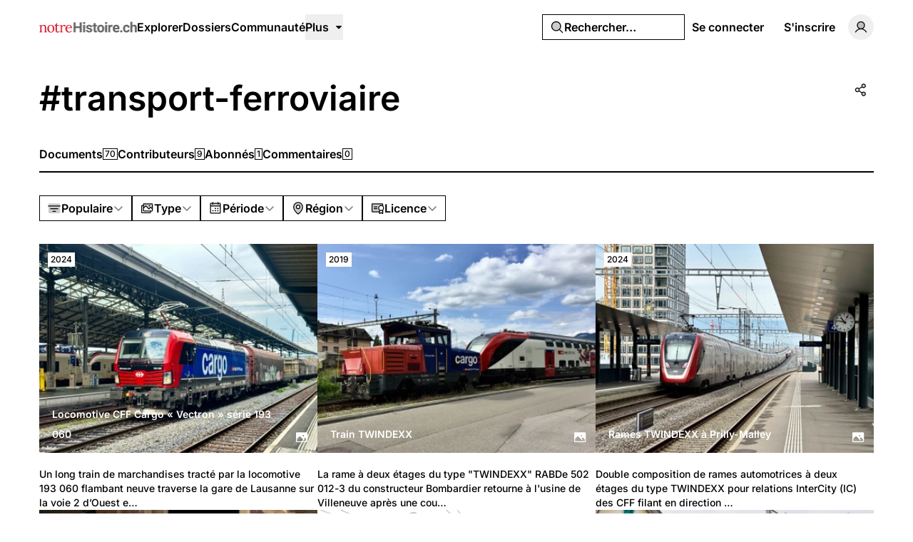

--- FILE ---
content_type: text/html; charset=UTF-8
request_url: https://notrehistoire.ch/tags/transport-ferroviaire
body_size: 22097
content:
<!DOCTYPE html>
<html lang="fr" class="fr">
<head>
    <meta charset="utf-8">
    <meta name="viewport" content="width=device-width, initial-scale=1">

    <script>
        (function() {
            const appearance = 'system';

            if (appearance === 'system') {
                const prefersDark = window.matchMedia('(prefers-color-scheme: dark)').matches;

                if (prefersDark) {
                    document.documentElement.classList.add('dark');
                }
            }
        })();
    </script>

    
    <link rel="preconnect" href="https://fonts.bunny.net">
    <link rel="preconnect" href="https://dktz15xw9547q.cloudfront.net">

    <link href="https://fonts.bunny.net/css?family=inter:500,600&display=swap" rel="stylesheet">

                
            <link rel="icon" type="image/jpeg" href="https://dktz15xw9547q.cloudfront.net/XlcxMiN_c6fR76zkmhJQzI_zGmqKOHKxzD7FrodePHo/rs:fill:32:32:1/czM6Ly93d3dub3Ry/ZWhpc3RvaXJlZG90/Y2gvZmF2aWNvbnMv/OC95Lzh5aVFhNDIy/elBxWWcxNzg2YkRE/QmYzUE5KQWVQb0h0/cFNnWEhhWEMucG5n.jpg">
    
            <link rel="preload" as="style" href="https://notrehistoire.ch/build/assets/app-BMyTerST.css" /><link rel="preload" as="style" href="https://notrehistoire.ch/build/assets/BaseLayout-D50NYxgQ.css" /><link rel="preload" as="style" href="https://notrehistoire.ch/build/assets/videojs-contrib-quality-menu-D9Tmy96C.css" /><link rel="modulepreload" as="script" href="https://notrehistoire.ch/build/assets/app-CLg-RG4t.js" /><link rel="modulepreload" as="script" href="https://notrehistoire.ch/build/assets/rm-B-8FU5SY.js" /><link rel="modulepreload" as="script" href="https://notrehistoire.ch/build/assets/md5-C3sfPxYz.js" /><link rel="modulepreload" as="script" href="https://notrehistoire.ch/build/assets/index-2p8leu7q.js" /><link rel="modulepreload" as="script" href="https://notrehistoire.ch/build/assets/MainLayout.vue_vue_type_script_setup_true_lang-zyfvgU6c.js" /><link rel="modulepreload" as="script" href="https://notrehistoire.ch/build/assets/PhExclamationMark.vue-C3sqb5nD.js" /><link rel="modulepreload" as="script" href="https://notrehistoire.ch/build/assets/PhNewspaper.vue-CZr_um0w.js" /><link rel="modulepreload" as="script" href="https://notrehistoire.ch/build/assets/BaseLayout.vue_vue_type_script_setup_true_lang-COvIlJTg.js" /><link rel="modulepreload" as="script" href="https://notrehistoire.ch/build/assets/PhCheckCircle.vue-CtiZhFKl.js" /><link rel="modulepreload" as="script" href="https://notrehistoire.ch/build/assets/ExpandableContentPreview.vue_vue_type_script_setup_true_lang-DqDEqhp2.js" /><link rel="modulepreload" as="script" href="https://notrehistoire.ch/build/assets/index-BnlIM_fk.js" /><link rel="modulepreload" as="script" href="https://notrehistoire.ch/build/assets/index-2JkE51pM.js" /><link rel="modulepreload" as="script" href="https://notrehistoire.ch/build/assets/cn-CytzSlOG.js" /><link rel="modulepreload" as="script" href="https://notrehistoire.ch/build/assets/index-BVVL0v0J.js" /><link rel="modulepreload" as="script" href="https://notrehistoire.ch/build/assets/videojs-contrib-quality-menu.es-znzxZ8uG.js" /><link rel="modulepreload" as="script" href="https://notrehistoire.ch/build/assets/Tooltip.vue_vue_type_script_setup_true_lang-CDjkTxjP.js" /><link rel="modulepreload" as="script" href="https://notrehistoire.ch/build/assets/Card.vue_vue_type_script_setup_true_lang-Ce0hOMQK.js" /><link rel="modulepreload" as="script" href="https://notrehistoire.ch/build/assets/LazyImage.vue_vue_type_script_setup_true_lang-C_5AxvKT.js" /><link rel="modulepreload" as="script" href="https://notrehistoire.ch/build/assets/Link.vue_vue_type_script_setup_true_lang-Cqyfs56M.js" /><link rel="modulepreload" as="script" href="https://notrehistoire.ch/build/assets/PhUser.vue-Bcd4LdtN.js" /><link rel="modulepreload" as="script" href="https://notrehistoire.ch/build/assets/PhWarning.vue-BWeJXiei.js" /><link rel="modulepreload" as="script" href="https://notrehistoire.ch/build/assets/PhX.vue-BkvHOuvO.js" /><link rel="modulepreload" as="script" href="https://notrehistoire.ch/build/assets/Separator.vue_vue_type_script_setup_true_lang-DvA-XSw9.js" /><link rel="modulepreload" as="script" href="https://notrehistoire.ch/build/assets/UserSelect.vue_vue_type_script_setup_true_lang-D9en9P9B.js" /><link rel="modulepreload" as="script" href="https://notrehistoire.ch/build/assets/PhCheck.vue-zxqWfeWL.js" /><link rel="modulepreload" as="script" href="https://notrehistoire.ch/build/assets/PhMagnifyingGlass.vue-CeDstGf8.js" /><link rel="modulepreload" as="script" href="https://notrehistoire.ch/build/assets/PopoverTrigger.vue_vue_type_script_setup_true_lang-D54lo_ZJ.js" /><link rel="modulepreload" as="script" href="https://notrehistoire.ch/build/assets/Avatar.vue_vue_type_script_setup_true_lang-CjF7K4lI.js" /><link rel="modulepreload" as="script" href="https://notrehistoire.ch/build/assets/user-b6UyLQrz.js" /><link rel="modulepreload" as="script" href="https://notrehistoire.ch/build/assets/tenant-Cdy_sGSW.js" /><link rel="modulepreload" as="script" href="https://notrehistoire.ch/build/assets/isYesterday-CM7KbR1Z.js" /><link rel="modulepreload" as="script" href="https://notrehistoire.ch/build/assets/PhEnvelope.vue-BPffwZyf.js" /><link rel="modulepreload" as="script" href="https://notrehistoire.ch/build/assets/PhCircleNotch.vue-CxPkHyr6.js" /><link rel="modulepreload" as="script" href="https://notrehistoire.ch/build/assets/PhDotsThreeOutlineVertical.vue-B_MYQjJj.js" /><link rel="modulepreload" as="script" href="https://notrehistoire.ch/build/assets/DropdownMenuTrigger.vue_vue_type_script_setup_true_lang-DTUkzpyz.js" /><link rel="modulepreload" as="script" href="https://notrehistoire.ch/build/assets/NotificationList.vue_vue_type_script_setup_true_lang-Boj0zEkv.js" /><link rel="modulepreload" as="script" href="https://notrehistoire.ch/build/assets/PhArrowBendUpLeft.vue-CuYUGdgc.js" /><link rel="modulepreload" as="script" href="https://notrehistoire.ch/build/assets/PhAt.vue-CKY6DIuZ.js" /><link rel="modulepreload" as="script" href="https://notrehistoire.ch/build/assets/PhHeart.vue-CqRSqNK_.js" /><link rel="modulepreload" as="script" href="https://notrehistoire.ch/build/assets/PhPlus.vue-DIbhLwwW.js" /><link rel="modulepreload" as="script" href="https://notrehistoire.ch/build/assets/PhStar.vue-D_b2BgPq.js" /><link rel="modulepreload" as="script" href="https://notrehistoire.ch/build/assets/DateTime.vue_vue_type_script_setup_true_lang-BQu_oNrg.js" /><link rel="modulepreload" as="script" href="https://notrehistoire.ch/build/assets/date-BGezd2hE.js" /><link rel="modulepreload" as="script" href="https://notrehistoire.ch/build/assets/string-DSv4p5vq.js" /><link rel="modulepreload" as="script" href="https://notrehistoire.ch/build/assets/ShowDocument-Dw0-tcg7.js" /><link rel="modulepreload" as="script" href="https://notrehistoire.ch/build/assets/index-CMWG4mbA.js" /><link rel="modulepreload" as="script" href="https://notrehistoire.ch/build/assets/common-BPOJy2-e.js" /><link rel="modulepreload" as="script" href="https://notrehistoire.ch/build/assets/index-BuPT1793.js" /><link rel="modulepreload" as="script" href="https://notrehistoire.ch/build/assets/PhCaretDown.vue-DbHbWz_z.js" /><link rel="modulepreload" as="script" href="https://notrehistoire.ch/build/assets/index-CBgr23ef.js" /><link rel="modulepreload" as="script" href="https://notrehistoire.ch/build/assets/TabsContent.vue_vue_type_script_setup_true_lang-DmgFT3Tp.js" /><link rel="modulepreload" as="script" href="https://notrehistoire.ch/build/assets/PhFacebookLogo.vue-C2ZH1nAw.js" /><link rel="modulepreload" as="script" href="https://notrehistoire.ch/build/assets/DatePicker.vue_vue_type_script_setup_true_lang-CKmzT_Bi.js" /><link rel="modulepreload" as="script" href="https://notrehistoire.ch/build/assets/CalendarHeading.vue_vue_type_script_setup_true_lang-BlQeSaux.js" /><link rel="modulepreload" as="script" href="https://notrehistoire.ch/build/assets/SelectValue.vue_vue_type_script_setup_true_lang-C375bJzU.js" /><link rel="modulepreload" as="script" href="https://notrehistoire.ch/build/assets/PhXLogo.vue-Ovozl1DN.js" /><link rel="modulepreload" as="script" href="https://notrehistoire.ch/build/assets/_plugin-vue_export-helper-DlAUqK2U.js" /><link rel="modulepreload" as="script" href="https://notrehistoire.ch/build/assets/Label.vue_vue_type_script_setup_true_lang-BKKkIYIQ.js" /><link rel="modulepreload" as="script" href="https://notrehistoire.ch/build/assets/Modal.vue_vue_type_script_setup_true_lang-CX-MLeFo.js" /><link rel="modulepreload" as="script" href="https://notrehistoire.ch/build/assets/DialogScrollContent.vue_vue_type_script_setup_true_lang-LqXbJJC0.js" /><link rel="modulepreload" as="script" href="https://notrehistoire.ch/build/assets/FormButton.vue_vue_type_script_setup_true_lang-DUdL13EP.js" /><link rel="modulepreload" as="script" href="https://notrehistoire.ch/build/assets/PhGear.vue-DQs28mIm.js" /><link rel="modulepreload" as="script" href="https://notrehistoire.ch/build/assets/PhCircle.vue-AtmOz4T0.js" /><link rel="modulepreload" as="script" href="https://notrehistoire.ch/build/assets/Input.vue_vue_type_script_setup_true_lang-D5HNIaSd.js" /><link rel="modulepreload" as="script" href="https://notrehistoire.ch/build/assets/ScrollArea.vue_vue_type_script_setup_true_lang-DBOl-Xul.js" /><link rel="modulepreload" as="script" href="https://notrehistoire.ch/build/assets/TabsTrigger.vue_vue_type_script_setup_true_lang-BnCNPtv2.js" /><link rel="modulepreload" as="script" href="https://notrehistoire.ch/build/assets/PhImages.vue-B7O4eESE.js" /><link rel="modulepreload" as="script" href="https://notrehistoire.ch/build/assets/galleries-CnGNM8GH.js" /><link rel="modulepreload" as="script" href="https://notrehistoire.ch/build/assets/PhTranslate.vue-Bq7Dybhb.js" /><link rel="modulepreload" as="script" href="https://notrehistoire.ch/build/assets/PhUserPlus.vue-D7eMavH4.js" /><link rel="modulepreload" as="script" href="https://notrehistoire.ch/build/assets/PhCaretRight.vue-1B5OZpHn.js" /><link rel="modulepreload" as="script" href="https://notrehistoire.ch/build/assets/page-DKGfBWiz.js" /><link rel="modulepreload" as="script" href="https://notrehistoire.ch/build/assets/TagLayout.vue_vue_type_script_setup_true_lang-DzYG8BeX.js" /><link rel="modulepreload" as="script" href="https://notrehistoire.ch/build/assets/AreaChart.vue_vue_type_script_setup_true_lang-DBtsWd5-.js" /><link rel="modulepreload" as="script" href="https://notrehistoire.ch/build/assets/DocumentsGrid.vue_vue_type_script_setup_true_lang-DG_Xc0tp.js" /><link rel="modulepreload" as="script" href="https://notrehistoire.ch/build/assets/ShareModal.vue_vue_type_script_setup_true_lang-BDaRCq2v.js" /><link rel="modulepreload" as="script" href="https://notrehistoire.ch/build/assets/HeadlessFollowButton.vue_vue_type_script_setup_true_lang-sXEgWW6q.js" /><link rel="modulepreload" as="script" href="https://notrehistoire.ch/build/assets/PhPlusCircle.vue-Dw_EYrU9.js" /><link rel="modulepreload" as="script" href="https://notrehistoire.ch/build/assets/useAxiosForm-Dc3bpE4l.js" /><link rel="modulepreload" as="script" href="https://notrehistoire.ch/build/assets/PageHeader.vue_vue_type_script_setup_true_lang-BI_qu_8c.js" /><link rel="modulepreload" as="script" href="https://notrehistoire.ch/build/assets/PageNav.vue_vue_type_script_setup_true_lang-B0cBVhWW.js" /><link rel="modulepreload" as="script" href="https://notrehistoire.ch/build/assets/CardContent.vue_vue_type_script_setup_true_lang-jPlzDyal.js" /><link rel="modulepreload" as="script" href="https://notrehistoire.ch/build/assets/CardHeader.vue_vue_type_script_setup_true_lang-DSR4o_v5.js" /><link rel="modulepreload" as="script" href="https://notrehistoire.ch/build/assets/CardTitle.vue_vue_type_script_setup_true_lang-oYQ_TlGr.js" /><link rel="modulepreload" as="script" href="https://notrehistoire.ch/build/assets/PhFiles.vue-CWF_l_7i.js" /><link rel="modulepreload" as="script" href="https://notrehistoire.ch/build/assets/EmptyState.vue_vue_type_script_setup_true_lang-JmywlD2s.js" /><link rel="modulepreload" as="script" href="https://notrehistoire.ch/build/assets/InfiniteScroll.vue_vue_type_script_setup_true_lang-Dl_PLEeq.js" /><link rel="modulepreload" as="script" href="https://notrehistoire.ch/build/assets/Filters.vue_vue_type_script_setup_true_lang-NJSwCkCV.js" /><link rel="modulepreload" as="script" href="https://notrehistoire.ch/build/assets/PhCalendarDots.vue-DkV5GSdd.js" /><link rel="modulepreload" as="script" href="https://notrehistoire.ch/build/assets/PhMapPin.vue-DLza_VM8.js" /><link rel="modulepreload" as="script" href="https://notrehistoire.ch/build/assets/MasonryGrid.vue_vue_type_script_setup_true_lang-BW_OKaiy.js" /><link rel="modulepreload" as="script" href="https://notrehistoire.ch/build/assets/PhPlay.vue-DV4FXy8Q.js" /><link rel="stylesheet" href="https://notrehistoire.ch/build/assets/app-BMyTerST.css" /><link rel="stylesheet" href="https://notrehistoire.ch/build/assets/BaseLayout-D50NYxgQ.css" /><link rel="stylesheet" href="https://notrehistoire.ch/build/assets/videojs-contrib-quality-menu-D9Tmy96C.css" /><script type="module" src="https://notrehistoire.ch/build/assets/app-CLg-RG4t.js"></script><script type="module" src="https://notrehistoire.ch/build/assets/page-DKGfBWiz.js"></script>
<script>
     window.addEventListener('load', () => window.setTimeout(() => {
        const makeLink = (asset) => {
            const link = document.createElement('link')

            Object.keys(asset).forEach((attribute) => {
                link.setAttribute(attribute, asset[attribute])
            })

            return link
        }

        const fragment = new DocumentFragment;
        JSON.parse('[{\u0022rel\u0022:\u0022prefetch\u0022,\u0022as\u0022:\u0022script\u0022,\u0022href\u0022:\u0022https:\\\/\\\/notrehistoire.ch\\\/build\\\/assets\\\/page-EG0wHxTM.js\u0022,\u0022fetchpriority\u0022:\u0022low\u0022},{\u0022rel\u0022:\u0022prefetch\u0022,\u0022as\u0022:\u0022script\u0022,\u0022href\u0022:\u0022https:\\\/\\\/notrehistoire.ch\\\/build\\\/assets\\\/page-DCut2fAU.js\u0022,\u0022fetchpriority\u0022:\u0022low\u0022},{\u0022rel\u0022:\u0022prefetch\u0022,\u0022as\u0022:\u0022script\u0022,\u0022href\u0022:\u0022https:\\\/\\\/notrehistoire.ch\\\/build\\\/assets\\\/PhGoogleLogo.vue-BGy6CVCV.js\u0022,\u0022fetchpriority\u0022:\u0022low\u0022},{\u0022rel\u0022:\u0022prefetch\u0022,\u0022as\u0022:\u0022script\u0022,\u0022href\u0022:\u0022https:\\\/\\\/notrehistoire.ch\\\/build\\\/assets\\\/AuthLayout.vue_vue_type_script_setup_true_lang-BihEsyrc.js\u0022,\u0022fetchpriority\u0022:\u0022low\u0022},{\u0022rel\u0022:\u0022prefetch\u0022,\u0022as\u0022:\u0022script\u0022,\u0022href\u0022:\u0022https:\\\/\\\/notrehistoire.ch\\\/build\\\/assets\\\/CardDescription.vue_vue_type_script_setup_true_lang-BNvgPM1E.js\u0022,\u0022fetchpriority\u0022:\u0022low\u0022},{\u0022rel\u0022:\u0022prefetch\u0022,\u0022as\u0022:\u0022script\u0022,\u0022href\u0022:\u0022https:\\\/\\\/notrehistoire.ch\\\/build\\\/assets\\\/CardFooter.vue_vue_type_script_setup_true_lang-Dm52ES8S.js\u0022,\u0022fetchpriority\u0022:\u0022low\u0022},{\u0022rel\u0022:\u0022prefetch\u0022,\u0022as\u0022:\u0022script\u0022,\u0022href\u0022:\u0022https:\\\/\\\/notrehistoire.ch\\\/build\\\/assets\\\/FormItem.vue_vue_type_script_setup_true_lang-DMcQLqQE.js\u0022,\u0022fetchpriority\u0022:\u0022low\u0022},{\u0022rel\u0022:\u0022prefetch\u0022,\u0022as\u0022:\u0022script\u0022,\u0022href\u0022:\u0022https:\\\/\\\/notrehistoire.ch\\\/build\\\/assets\\\/FormLabel.vue_vue_type_script_setup_true_lang-CceJT4SM.js\u0022,\u0022fetchpriority\u0022:\u0022low\u0022},{\u0022rel\u0022:\u0022prefetch\u0022,\u0022as\u0022:\u0022script\u0022,\u0022href\u0022:\u0022https:\\\/\\\/notrehistoire.ch\\\/build\\\/assets\\\/page-Bj1IpBzE.js\u0022,\u0022fetchpriority\u0022:\u0022low\u0022},{\u0022rel\u0022:\u0022prefetch\u0022,\u0022as\u0022:\u0022script\u0022,\u0022href\u0022:\u0022https:\\\/\\\/notrehistoire.ch\\\/build\\\/assets\\\/page-CHAb4K7h.js\u0022,\u0022fetchpriority\u0022:\u0022low\u0022},{\u0022rel\u0022:\u0022prefetch\u0022,\u0022as\u0022:\u0022script\u0022,\u0022href\u0022:\u0022https:\\\/\\\/notrehistoire.ch\\\/build\\\/assets\\\/page-CjAQ0C-W.js\u0022,\u0022fetchpriority\u0022:\u0022low\u0022},{\u0022rel\u0022:\u0022prefetch\u0022,\u0022as\u0022:\u0022script\u0022,\u0022href\u0022:\u0022https:\\\/\\\/notrehistoire.ch\\\/build\\\/assets\\\/page-CWPkBidN.js\u0022,\u0022fetchpriority\u0022:\u0022low\u0022},{\u0022rel\u0022:\u0022prefetch\u0022,\u0022as\u0022:\u0022script\u0022,\u0022href\u0022:\u0022https:\\\/\\\/notrehistoire.ch\\\/build\\\/assets\\\/Checkbox.vue_vue_type_script_setup_true_lang-JLVhBLL8.js\u0022,\u0022fetchpriority\u0022:\u0022low\u0022},{\u0022rel\u0022:\u0022prefetch\u0022,\u0022as\u0022:\u0022script\u0022,\u0022href\u0022:\u0022https:\\\/\\\/notrehistoire.ch\\\/build\\\/assets\\\/page-B54mTA0y.js\u0022,\u0022fetchpriority\u0022:\u0022low\u0022},{\u0022rel\u0022:\u0022prefetch\u0022,\u0022as\u0022:\u0022script\u0022,\u0022href\u0022:\u0022https:\\\/\\\/notrehistoire.ch\\\/build\\\/assets\\\/page-CUgWd2nP.js\u0022,\u0022fetchpriority\u0022:\u0022low\u0022},{\u0022rel\u0022:\u0022prefetch\u0022,\u0022as\u0022:\u0022script\u0022,\u0022href\u0022:\u0022https:\\\/\\\/notrehistoire.ch\\\/build\\\/assets\\\/FilterTabs.vue_vue_type_script_setup_true_lang-CCk_MTWV.js\u0022,\u0022fetchpriority\u0022:\u0022low\u0022},{\u0022rel\u0022:\u0022prefetch\u0022,\u0022as\u0022:\u0022script\u0022,\u0022href\u0022:\u0022https:\\\/\\\/notrehistoire.ch\\\/build\\\/assets\\\/page-tRl2btvZ.js\u0022,\u0022fetchpriority\u0022:\u0022low\u0022},{\u0022rel\u0022:\u0022prefetch\u0022,\u0022as\u0022:\u0022script\u0022,\u0022href\u0022:\u0022https:\\\/\\\/notrehistoire.ch\\\/build\\\/assets\\\/PhArrowLeft.vue-DvR2POKr.js\u0022,\u0022fetchpriority\u0022:\u0022low\u0022},{\u0022rel\u0022:\u0022prefetch\u0022,\u0022as\u0022:\u0022script\u0022,\u0022href\u0022:\u0022https:\\\/\\\/notrehistoire.ch\\\/build\\\/assets\\\/PhPaperPlaneRight.vue-CtuwVA77.js\u0022,\u0022fetchpriority\u0022:\u0022low\u0022},{\u0022rel\u0022:\u0022prefetch\u0022,\u0022as\u0022:\u0022script\u0022,\u0022href\u0022:\u0022https:\\\/\\\/notrehistoire.ch\\\/build\\\/assets\\\/ContentEditor.vue_vue_type_script_setup_true_lang-Bu_XEVdu.js\u0022,\u0022fetchpriority\u0022:\u0022low\u0022},{\u0022rel\u0022:\u0022prefetch\u0022,\u0022as\u0022:\u0022script\u0022,\u0022href\u0022:\u0022https:\\\/\\\/notrehistoire.ch\\\/build\\\/assets\\\/Switch.vue_vue_type_script_setup_true_lang-DpywXR7y.js\u0022,\u0022fetchpriority\u0022:\u0022low\u0022},{\u0022rel\u0022:\u0022prefetch\u0022,\u0022as\u0022:\u0022script\u0022,\u0022href\u0022:\u0022https:\\\/\\\/notrehistoire.ch\\\/build\\\/assets\\\/page-DavIpKob.js\u0022,\u0022fetchpriority\u0022:\u0022low\u0022},{\u0022rel\u0022:\u0022prefetch\u0022,\u0022as\u0022:\u0022script\u0022,\u0022href\u0022:\u0022https:\\\/\\\/notrehistoire.ch\\\/build\\\/assets\\\/Discussion.vue_vue_type_script_setup_true_lang-Cd9LXHd4.js\u0022,\u0022fetchpriority\u0022:\u0022low\u0022},{\u0022rel\u0022:\u0022prefetch\u0022,\u0022as\u0022:\u0022script\u0022,\u0022href\u0022:\u0022https:\\\/\\\/notrehistoire.ch\\\/build\\\/assets\\\/DiscussionsGrid.vue_vue_type_script_setup_true_lang-DSuqPIMT.js\u0022,\u0022fetchpriority\u0022:\u0022low\u0022},{\u0022rel\u0022:\u0022prefetch\u0022,\u0022as\u0022:\u0022script\u0022,\u0022href\u0022:\u0022https:\\\/\\\/notrehistoire.ch\\\/build\\\/assets\\\/PhChatCircleText.vue-C3l_i7H-.js\u0022,\u0022fetchpriority\u0022:\u0022low\u0022},{\u0022rel\u0022:\u0022prefetch\u0022,\u0022as\u0022:\u0022script\u0022,\u0022href\u0022:\u0022https:\\\/\\\/notrehistoire.ch\\\/build\\\/assets\\\/PhEye.vue-CJ4GcNyI.js\u0022,\u0022fetchpriority\u0022:\u0022low\u0022},{\u0022rel\u0022:\u0022prefetch\u0022,\u0022as\u0022:\u0022script\u0022,\u0022href\u0022:\u0022https:\\\/\\\/notrehistoire.ch\\\/build\\\/assets\\\/LikeButton.vue_vue_type_script_setup_true_lang-NyVOKgWv.js\u0022,\u0022fetchpriority\u0022:\u0022low\u0022},{\u0022rel\u0022:\u0022prefetch\u0022,\u0022as\u0022:\u0022script\u0022,\u0022href\u0022:\u0022https:\\\/\\\/notrehistoire.ch\\\/build\\\/assets\\\/PhTrash.vue-C39IJId6.js\u0022,\u0022fetchpriority\u0022:\u0022low\u0022},{\u0022rel\u0022:\u0022prefetch\u0022,\u0022as\u0022:\u0022script\u0022,\u0022href\u0022:\u0022https:\\\/\\\/notrehistoire.ch\\\/build\\\/assets\\\/ConfirmationModal.vue_vue_type_script_setup_true_lang-C4J8jlb2.js\u0022,\u0022fetchpriority\u0022:\u0022low\u0022},{\u0022rel\u0022:\u0022prefetch\u0022,\u0022as\u0022:\u0022script\u0022,\u0022href\u0022:\u0022https:\\\/\\\/notrehistoire.ch\\\/build\\\/assets\\\/DailyViewsPopover.vue_vue_type_script_setup_true_lang-DRjGeoNK.js\u0022,\u0022fetchpriority\u0022:\u0022low\u0022},{\u0022rel\u0022:\u0022prefetch\u0022,\u0022as\u0022:\u0022script\u0022,\u0022href\u0022:\u0022https:\\\/\\\/notrehistoire.ch\\\/build\\\/assets\\\/page-BzEmgZnt.js\u0022,\u0022fetchpriority\u0022:\u0022low\u0022},{\u0022rel\u0022:\u0022prefetch\u0022,\u0022as\u0022:\u0022script\u0022,\u0022href\u0022:\u0022https:\\\/\\\/notrehistoire.ch\\\/build\\\/assets\\\/index-Ct6gSPjM.js\u0022,\u0022fetchpriority\u0022:\u0022low\u0022},{\u0022rel\u0022:\u0022prefetch\u0022,\u0022as\u0022:\u0022script\u0022,\u0022href\u0022:\u0022https:\\\/\\\/notrehistoire.ch\\\/build\\\/assets\\\/Comments.vue_vue_type_script_setup_true_lang-BihbXcXP.js\u0022,\u0022fetchpriority\u0022:\u0022low\u0022},{\u0022rel\u0022:\u0022prefetch\u0022,\u0022as\u0022:\u0022script\u0022,\u0022href\u0022:\u0022https:\\\/\\\/notrehistoire.ch\\\/build\\\/assets\\\/CommentsSkeleton.vue_vue_type_script_setup_true_lang-DI4dAU4T.js\u0022,\u0022fetchpriority\u0022:\u0022low\u0022},{\u0022rel\u0022:\u0022prefetch\u0022,\u0022as\u0022:\u0022script\u0022,\u0022href\u0022:\u0022https:\\\/\\\/notrehistoire.ch\\\/build\\\/assets\\\/page-BOBAfUDU.js\u0022,\u0022fetchpriority\u0022:\u0022low\u0022},{\u0022rel\u0022:\u0022prefetch\u0022,\u0022as\u0022:\u0022script\u0022,\u0022href\u0022:\u0022https:\\\/\\\/notrehistoire.ch\\\/build\\\/assets\\\/ReplaceMediaModal.vue_vue_type_script_setup_true_lang-Bg_egfgS.js\u0022,\u0022fetchpriority\u0022:\u0022low\u0022},{\u0022rel\u0022:\u0022prefetch\u0022,\u0022as\u0022:\u0022script\u0022,\u0022href\u0022:\u0022https:\\\/\\\/notrehistoire.ch\\\/build\\\/assets\\\/PhFloppyDisk.vue-Bv2Ce5el.js\u0022,\u0022fetchpriority\u0022:\u0022low\u0022},{\u0022rel\u0022:\u0022prefetch\u0022,\u0022as\u0022:\u0022script\u0022,\u0022href\u0022:\u0022https:\\\/\\\/notrehistoire.ch\\\/build\\\/assets\\\/PhHandPointing.vue-Dw4Nu2kA.js\u0022,\u0022fetchpriority\u0022:\u0022low\u0022},{\u0022rel\u0022:\u0022prefetch\u0022,\u0022as\u0022:\u0022script\u0022,\u0022href\u0022:\u0022https:\\\/\\\/notrehistoire.ch\\\/build\\\/assets\\\/PhXCircle.vue-BWAGC0B2.js\u0022,\u0022fetchpriority\u0022:\u0022low\u0022},{\u0022rel\u0022:\u0022prefetch\u0022,\u0022as\u0022:\u0022script\u0022,\u0022href\u0022:\u0022https:\\\/\\\/notrehistoire.ch\\\/build\\\/assets\\\/SelectGroup.vue_vue_type_script_setup_true_lang-BDud2ErY.js\u0022,\u0022fetchpriority\u0022:\u0022low\u0022},{\u0022rel\u0022:\u0022prefetch\u0022,\u0022as\u0022:\u0022script\u0022,\u0022href\u0022:\u0022https:\\\/\\\/notrehistoire.ch\\\/build\\\/assets\\\/Audio.vue_vue_type_script_setup_true_lang-DWAwVyGZ.js\u0022,\u0022fetchpriority\u0022:\u0022low\u0022},{\u0022rel\u0022:\u0022prefetch\u0022,\u0022as\u0022:\u0022script\u0022,\u0022href\u0022:\u0022https:\\\/\\\/notrehistoire.ch\\\/build\\\/assets\\\/MediaPlayer.vue_vue_type_script_setup_true_lang-DBOauygs.js\u0022,\u0022fetchpriority\u0022:\u0022low\u0022},{\u0022rel\u0022:\u0022prefetch\u0022,\u0022as\u0022:\u0022script\u0022,\u0022href\u0022:\u0022https:\\\/\\\/notrehistoire.ch\\\/build\\\/assets\\\/Photo.vue_vue_type_script_setup_true_lang-MebSK5NY.js\u0022,\u0022fetchpriority\u0022:\u0022low\u0022},{\u0022rel\u0022:\u0022prefetch\u0022,\u0022as\u0022:\u0022script\u0022,\u0022href\u0022:\u0022https:\\\/\\\/notrehistoire.ch\\\/build\\\/assets\\\/PhotoModal.vue_vue_type_script_setup_true_lang-CQN-atDz.js\u0022,\u0022fetchpriority\u0022:\u0022low\u0022},{\u0022rel\u0022:\u0022prefetch\u0022,\u0022as\u0022:\u0022script\u0022,\u0022href\u0022:\u0022https:\\\/\\\/notrehistoire.ch\\\/build\\\/assets\\\/Video.vue_vue_type_script_setup_true_lang-aJBbuada.js\u0022,\u0022fetchpriority\u0022:\u0022low\u0022},{\u0022rel\u0022:\u0022prefetch\u0022,\u0022as\u0022:\u0022script\u0022,\u0022href\u0022:\u0022https:\\\/\\\/notrehistoire.ch\\\/build\\\/assets\\\/FormDescription.vue_vue_type_script_setup_true_lang-CW7qYxQ6.js\u0022,\u0022fetchpriority\u0022:\u0022low\u0022},{\u0022rel\u0022:\u0022prefetch\u0022,\u0022as\u0022:\u0022script\u0022,\u0022href\u0022:\u0022https:\\\/\\\/notrehistoire.ch\\\/build\\\/assets\\\/page-DEiZmEL2.js\u0022,\u0022fetchpriority\u0022:\u0022low\u0022},{\u0022rel\u0022:\u0022prefetch\u0022,\u0022as\u0022:\u0022script\u0022,\u0022href\u0022:\u0022https:\\\/\\\/notrehistoire.ch\\\/build\\\/assets\\\/page-DVJbKnli.js\u0022,\u0022fetchpriority\u0022:\u0022low\u0022},{\u0022rel\u0022:\u0022prefetch\u0022,\u0022as\u0022:\u0022script\u0022,\u0022href\u0022:\u0022https:\\\/\\\/notrehistoire.ch\\\/build\\\/assets\\\/BrowseLayout.vue_vue_type_script_setup_true_lang-Bas8Aq1A.js\u0022,\u0022fetchpriority\u0022:\u0022low\u0022},{\u0022rel\u0022:\u0022prefetch\u0022,\u0022as\u0022:\u0022script\u0022,\u0022href\u0022:\u0022https:\\\/\\\/notrehistoire.ch\\\/build\\\/assets\\\/page-TcXHhiOA.js\u0022,\u0022fetchpriority\u0022:\u0022low\u0022},{\u0022rel\u0022:\u0022prefetch\u0022,\u0022as\u0022:\u0022script\u0022,\u0022href\u0022:\u0022https:\\\/\\\/notrehistoire.ch\\\/build\\\/assets\\\/PhArrowRight.vue-aKlkMXuq.js\u0022,\u0022fetchpriority\u0022:\u0022low\u0022},{\u0022rel\u0022:\u0022prefetch\u0022,\u0022as\u0022:\u0022script\u0022,\u0022href\u0022:\u0022https:\\\/\\\/notrehistoire.ch\\\/build\\\/assets\\\/LabelValue.vue_vue_type_script_setup_true_lang-BfQKa5P1.js\u0022,\u0022fetchpriority\u0022:\u0022low\u0022},{\u0022rel\u0022:\u0022prefetch\u0022,\u0022as\u0022:\u0022script\u0022,\u0022href\u0022:\u0022https:\\\/\\\/notrehistoire.ch\\\/build\\\/assets\\\/LabelValueGroup.vue_vue_type_script_setup_true_lang-DwJhb3L5.js\u0022,\u0022fetchpriority\u0022:\u0022low\u0022},{\u0022rel\u0022:\u0022prefetch\u0022,\u0022as\u0022:\u0022script\u0022,\u0022href\u0022:\u0022https:\\\/\\\/notrehistoire.ch\\\/build\\\/assets\\\/CollectionsGrid.vue_vue_type_script_setup_true_lang-Cevs1iQt.js\u0022,\u0022fetchpriority\u0022:\u0022low\u0022},{\u0022rel\u0022:\u0022prefetch\u0022,\u0022as\u0022:\u0022script\u0022,\u0022href\u0022:\u0022https:\\\/\\\/notrehistoire.ch\\\/build\\\/assets\\\/Audio-D-4F686A.js\u0022,\u0022fetchpriority\u0022:\u0022low\u0022},{\u0022rel\u0022:\u0022prefetch\u0022,\u0022as\u0022:\u0022script\u0022,\u0022href\u0022:\u0022https:\\\/\\\/notrehistoire.ch\\\/build\\\/assets\\\/Cover-C7xbA57J.js\u0022,\u0022fetchpriority\u0022:\u0022low\u0022},{\u0022rel\u0022:\u0022prefetch\u0022,\u0022as\u0022:\u0022script\u0022,\u0022href\u0022:\u0022https:\\\/\\\/notrehistoire.ch\\\/build\\\/assets\\\/Photo-deTgAchR.js\u0022,\u0022fetchpriority\u0022:\u0022low\u0022},{\u0022rel\u0022:\u0022prefetch\u0022,\u0022as\u0022:\u0022script\u0022,\u0022href\u0022:\u0022https:\\\/\\\/notrehistoire.ch\\\/build\\\/assets\\\/Video-BcI3ByoT.js\u0022,\u0022fetchpriority\u0022:\u0022low\u0022},{\u0022rel\u0022:\u0022prefetch\u0022,\u0022as\u0022:\u0022script\u0022,\u0022href\u0022:\u0022https:\\\/\\\/notrehistoire.ch\\\/build\\\/assets\\\/page-Bv9vkt7U.js\u0022,\u0022fetchpriority\u0022:\u0022low\u0022},{\u0022rel\u0022:\u0022prefetch\u0022,\u0022as\u0022:\u0022script\u0022,\u0022href\u0022:\u0022https:\\\/\\\/notrehistoire.ch\\\/build\\\/assets\\\/page-DKfUOr9g.js\u0022,\u0022fetchpriority\u0022:\u0022low\u0022},{\u0022rel\u0022:\u0022prefetch\u0022,\u0022as\u0022:\u0022script\u0022,\u0022href\u0022:\u0022https:\\\/\\\/notrehistoire.ch\\\/build\\\/assets\\\/PhCaretLeft.vue-CNt-XzLl.js\u0022,\u0022fetchpriority\u0022:\u0022low\u0022},{\u0022rel\u0022:\u0022prefetch\u0022,\u0022as\u0022:\u0022script\u0022,\u0022href\u0022:\u0022https:\\\/\\\/notrehistoire.ch\\\/build\\\/assets\\\/ArticleItem.vue_vue_type_script_setup_true_lang-DAHg5Mc0.js\u0022,\u0022fetchpriority\u0022:\u0022low\u0022},{\u0022rel\u0022:\u0022prefetch\u0022,\u0022as\u0022:\u0022script\u0022,\u0022href\u0022:\u0022https:\\\/\\\/notrehistoire.ch\\\/build\\\/assets\\\/IntroductionItem.vue_vue_type_script_setup_true_lang-8xrVkAlO.js\u0022,\u0022fetchpriority\u0022:\u0022low\u0022},{\u0022rel\u0022:\u0022prefetch\u0022,\u0022as\u0022:\u0022script\u0022,\u0022href\u0022:\u0022https:\\\/\\\/notrehistoire.ch\\\/build\\\/assets\\\/MediaItem.vue_vue_type_script_setup_true_lang-CXEganSR.js\u0022,\u0022fetchpriority\u0022:\u0022low\u0022},{\u0022rel\u0022:\u0022prefetch\u0022,\u0022as\u0022:\u0022script\u0022,\u0022href\u0022:\u0022https:\\\/\\\/notrehistoire.ch\\\/build\\\/assets\\\/ArticleItem-CrP01GIs.js\u0022,\u0022fetchpriority\u0022:\u0022low\u0022},{\u0022rel\u0022:\u0022prefetch\u0022,\u0022as\u0022:\u0022script\u0022,\u0022href\u0022:\u0022https:\\\/\\\/notrehistoire.ch\\\/build\\\/assets\\\/IntroductionItem-BPmZ-bED.js\u0022,\u0022fetchpriority\u0022:\u0022low\u0022},{\u0022rel\u0022:\u0022prefetch\u0022,\u0022as\u0022:\u0022script\u0022,\u0022href\u0022:\u0022https:\\\/\\\/notrehistoire.ch\\\/build\\\/assets\\\/MediaItem-Ba8nfp28.js\u0022,\u0022fetchpriority\u0022:\u0022low\u0022},{\u0022rel\u0022:\u0022prefetch\u0022,\u0022as\u0022:\u0022script\u0022,\u0022href\u0022:\u0022https:\\\/\\\/notrehistoire.ch\\\/build\\\/assets\\\/page-B4o3yxDa.js\u0022,\u0022fetchpriority\u0022:\u0022low\u0022},{\u0022rel\u0022:\u0022prefetch\u0022,\u0022as\u0022:\u0022script\u0022,\u0022href\u0022:\u0022https:\\\/\\\/notrehistoire.ch\\\/build\\\/assets\\\/page-DgC2tBV8.js\u0022,\u0022fetchpriority\u0022:\u0022low\u0022},{\u0022rel\u0022:\u0022prefetch\u0022,\u0022as\u0022:\u0022script\u0022,\u0022href\u0022:\u0022https:\\\/\\\/notrehistoire.ch\\\/build\\\/assets\\\/page-n5xJzq5-.js\u0022,\u0022fetchpriority\u0022:\u0022low\u0022},{\u0022rel\u0022:\u0022prefetch\u0022,\u0022as\u0022:\u0022script\u0022,\u0022href\u0022:\u0022https:\\\/\\\/notrehistoire.ch\\\/build\\\/assets\\\/GalleryLayout.vue_vue_type_script_setup_true_lang-BCnqWmdH.js\u0022,\u0022fetchpriority\u0022:\u0022low\u0022},{\u0022rel\u0022:\u0022prefetch\u0022,\u0022as\u0022:\u0022script\u0022,\u0022href\u0022:\u0022https:\\\/\\\/notrehistoire.ch\\\/build\\\/assets\\\/DropdownMenuCheckboxItem.vue_vue_type_script_setup_true_lang-DLzM_8ZR.js\u0022,\u0022fetchpriority\u0022:\u0022low\u0022},{\u0022rel\u0022:\u0022prefetch\u0022,\u0022as\u0022:\u0022script\u0022,\u0022href\u0022:\u0022https:\\\/\\\/notrehistoire.ch\\\/build\\\/assets\\\/GalleryForm.vue_vue_type_script_setup_true_lang-ena-D_iu.js\u0022,\u0022fetchpriority\u0022:\u0022low\u0022},{\u0022rel\u0022:\u0022prefetch\u0022,\u0022as\u0022:\u0022script\u0022,\u0022href\u0022:\u0022https:\\\/\\\/notrehistoire.ch\\\/build\\\/assets\\\/page-CGgobY2b.js\u0022,\u0022fetchpriority\u0022:\u0022low\u0022},{\u0022rel\u0022:\u0022prefetch\u0022,\u0022as\u0022:\u0022script\u0022,\u0022href\u0022:\u0022https:\\\/\\\/notrehistoire.ch\\\/build\\\/assets\\\/page-Bl7cU_GF.js\u0022,\u0022fetchpriority\u0022:\u0022low\u0022},{\u0022rel\u0022:\u0022prefetch\u0022,\u0022as\u0022:\u0022script\u0022,\u0022href\u0022:\u0022https:\\\/\\\/notrehistoire.ch\\\/build\\\/assets\\\/UsersGrid.vue_vue_type_script_setup_true_lang-BP5zpYlL.js\u0022,\u0022fetchpriority\u0022:\u0022low\u0022},{\u0022rel\u0022:\u0022prefetch\u0022,\u0022as\u0022:\u0022script\u0022,\u0022href\u0022:\u0022https:\\\/\\\/notrehistoire.ch\\\/build\\\/assets\\\/page-CN7c3dSm.js\u0022,\u0022fetchpriority\u0022:\u0022low\u0022},{\u0022rel\u0022:\u0022prefetch\u0022,\u0022as\u0022:\u0022script\u0022,\u0022href\u0022:\u0022https:\\\/\\\/notrehistoire.ch\\\/build\\\/assets\\\/page-DBWYGEll.js\u0022,\u0022fetchpriority\u0022:\u0022low\u0022},{\u0022rel\u0022:\u0022prefetch\u0022,\u0022as\u0022:\u0022script\u0022,\u0022href\u0022:\u0022https:\\\/\\\/notrehistoire.ch\\\/build\\\/assets\\\/page-W-fcGwQL.js\u0022,\u0022fetchpriority\u0022:\u0022low\u0022},{\u0022rel\u0022:\u0022prefetch\u0022,\u0022as\u0022:\u0022script\u0022,\u0022href\u0022:\u0022https:\\\/\\\/notrehistoire.ch\\\/build\\\/assets\\\/page-Colbsec1.js\u0022,\u0022fetchpriority\u0022:\u0022low\u0022},{\u0022rel\u0022:\u0022prefetch\u0022,\u0022as\u0022:\u0022script\u0022,\u0022href\u0022:\u0022https:\\\/\\\/notrehistoire.ch\\\/build\\\/assets\\\/HistoriaHelveticaLayout.vue_vue_type_script_setup_true_lang-BWkFsWMK.js\u0022,\u0022fetchpriority\u0022:\u0022low\u0022},{\u0022rel\u0022:\u0022prefetch\u0022,\u0022as\u0022:\u0022script\u0022,\u0022href\u0022:\u0022https:\\\/\\\/notrehistoire.ch\\\/build\\\/assets\\\/page-BOvLymXN.js\u0022,\u0022fetchpriority\u0022:\u0022low\u0022},{\u0022rel\u0022:\u0022prefetch\u0022,\u0022as\u0022:\u0022script\u0022,\u0022href\u0022:\u0022https:\\\/\\\/notrehistoire.ch\\\/build\\\/assets\\\/page-CWoGwqOa.js\u0022,\u0022fetchpriority\u0022:\u0022low\u0022},{\u0022rel\u0022:\u0022prefetch\u0022,\u0022as\u0022:\u0022script\u0022,\u0022href\u0022:\u0022https:\\\/\\\/notrehistoire.ch\\\/build\\\/assets\\\/page-C6A5Zeby.js\u0022,\u0022fetchpriority\u0022:\u0022low\u0022},{\u0022rel\u0022:\u0022prefetch\u0022,\u0022as\u0022:\u0022script\u0022,\u0022href\u0022:\u0022https:\\\/\\\/notrehistoire.ch\\\/build\\\/assets\\\/LicenseIcon-Wn1rdHOI.js\u0022,\u0022fetchpriority\u0022:\u0022low\u0022},{\u0022rel\u0022:\u0022prefetch\u0022,\u0022as\u0022:\u0022script\u0022,\u0022href\u0022:\u0022https:\\\/\\\/notrehistoire.ch\\\/build\\\/assets\\\/LicenseIcon.vue_vue_type_script_setup_true_lang-DVszazNC.js\u0022,\u0022fetchpriority\u0022:\u0022low\u0022},{\u0022rel\u0022:\u0022prefetch\u0022,\u0022as\u0022:\u0022script\u0022,\u0022href\u0022:\u0022https:\\\/\\\/notrehistoire.ch\\\/build\\\/assets\\\/Pagination-B9jluvDT.js\u0022,\u0022fetchpriority\u0022:\u0022low\u0022},{\u0022rel\u0022:\u0022prefetch\u0022,\u0022as\u0022:\u0022script\u0022,\u0022href\u0022:\u0022https:\\\/\\\/notrehistoire.ch\\\/build\\\/assets\\\/Pagination.vue_vue_type_script_setup_true_lang-CiceMaKh.js\u0022,\u0022fetchpriority\u0022:\u0022low\u0022},{\u0022rel\u0022:\u0022prefetch\u0022,\u0022as\u0022:\u0022script\u0022,\u0022href\u0022:\u0022https:\\\/\\\/notrehistoire.ch\\\/build\\\/assets\\\/page-DZmU3Xz7.js\u0022,\u0022fetchpriority\u0022:\u0022low\u0022},{\u0022rel\u0022:\u0022prefetch\u0022,\u0022as\u0022:\u0022script\u0022,\u0022href\u0022:\u0022https:\\\/\\\/notrehistoire.ch\\\/build\\\/assets\\\/page-DysMsDiV.js\u0022,\u0022fetchpriority\u0022:\u0022low\u0022},{\u0022rel\u0022:\u0022prefetch\u0022,\u0022as\u0022:\u0022script\u0022,\u0022href\u0022:\u0022https:\\\/\\\/notrehistoire.ch\\\/build\\\/assets\\\/page-DBoUNvdt.js\u0022,\u0022fetchpriority\u0022:\u0022low\u0022},{\u0022rel\u0022:\u0022prefetch\u0022,\u0022as\u0022:\u0022script\u0022,\u0022href\u0022:\u0022https:\\\/\\\/notrehistoire.ch\\\/build\\\/assets\\\/page-DkuEj3TS.js\u0022,\u0022fetchpriority\u0022:\u0022low\u0022},{\u0022rel\u0022:\u0022prefetch\u0022,\u0022as\u0022:\u0022script\u0022,\u0022href\u0022:\u0022https:\\\/\\\/notrehistoire.ch\\\/build\\\/assets\\\/page-DaVzVXQx.js\u0022,\u0022fetchpriority\u0022:\u0022low\u0022},{\u0022rel\u0022:\u0022prefetch\u0022,\u0022as\u0022:\u0022script\u0022,\u0022href\u0022:\u0022https:\\\/\\\/notrehistoire.ch\\\/build\\\/assets\\\/page-DmqN476P.js\u0022,\u0022fetchpriority\u0022:\u0022low\u0022},{\u0022rel\u0022:\u0022prefetch\u0022,\u0022as\u0022:\u0022script\u0022,\u0022href\u0022:\u0022https:\\\/\\\/notrehistoire.ch\\\/build\\\/assets\\\/page-0CJTcsNY.js\u0022,\u0022fetchpriority\u0022:\u0022low\u0022},{\u0022rel\u0022:\u0022prefetch\u0022,\u0022as\u0022:\u0022script\u0022,\u0022href\u0022:\u0022https:\\\/\\\/notrehistoire.ch\\\/build\\\/assets\\\/page-Bv2fy86t.js\u0022,\u0022fetchpriority\u0022:\u0022low\u0022},{\u0022rel\u0022:\u0022prefetch\u0022,\u0022as\u0022:\u0022script\u0022,\u0022href\u0022:\u0022https:\\\/\\\/notrehistoire.ch\\\/build\\\/assets\\\/page-q5fDEFQR.js\u0022,\u0022fetchpriority\u0022:\u0022low\u0022},{\u0022rel\u0022:\u0022prefetch\u0022,\u0022as\u0022:\u0022script\u0022,\u0022href\u0022:\u0022https:\\\/\\\/notrehistoire.ch\\\/build\\\/assets\\\/page-rX5K9cy4.js\u0022,\u0022fetchpriority\u0022:\u0022low\u0022},{\u0022rel\u0022:\u0022prefetch\u0022,\u0022as\u0022:\u0022script\u0022,\u0022href\u0022:\u0022https:\\\/\\\/notrehistoire.ch\\\/build\\\/assets\\\/page-y0H6eZ3l.js\u0022,\u0022fetchpriority\u0022:\u0022low\u0022},{\u0022rel\u0022:\u0022prefetch\u0022,\u0022as\u0022:\u0022script\u0022,\u0022href\u0022:\u0022https:\\\/\\\/notrehistoire.ch\\\/build\\\/assets\\\/page-B-1AlWOk.js\u0022,\u0022fetchpriority\u0022:\u0022low\u0022},{\u0022rel\u0022:\u0022prefetch\u0022,\u0022as\u0022:\u0022script\u0022,\u0022href\u0022:\u0022https:\\\/\\\/notrehistoire.ch\\\/build\\\/assets\\\/BlogSection.vue_vue_type_script_setup_true_lang-DgSe9bs_.js\u0022,\u0022fetchpriority\u0022:\u0022low\u0022},{\u0022rel\u0022:\u0022prefetch\u0022,\u0022as\u0022:\u0022script\u0022,\u0022href\u0022:\u0022https:\\\/\\\/notrehistoire.ch\\\/build\\\/assets\\\/BlogSectionSkeleton.vue_vue_type_script_setup_true_lang-BrdYxkzn.js\u0022,\u0022fetchpriority\u0022:\u0022low\u0022},{\u0022rel\u0022:\u0022prefetch\u0022,\u0022as\u0022:\u0022script\u0022,\u0022href\u0022:\u0022https:\\\/\\\/notrehistoire.ch\\\/build\\\/assets\\\/DocumentsSection.vue_vue_type_script_setup_true_lang-zbjHxZzE.js\u0022,\u0022fetchpriority\u0022:\u0022low\u0022},{\u0022rel\u0022:\u0022prefetch\u0022,\u0022as\u0022:\u0022script\u0022,\u0022href\u0022:\u0022https:\\\/\\\/notrehistoire.ch\\\/build\\\/assets\\\/FeaturedDocumentSection.vue_vue_type_script_setup_true_lang-B-zOBPHF.js\u0022,\u0022fetchpriority\u0022:\u0022low\u0022},{\u0022rel\u0022:\u0022prefetch\u0022,\u0022as\u0022:\u0022script\u0022,\u0022href\u0022:\u0022https:\\\/\\\/notrehistoire.ch\\\/build\\\/assets\\\/FeaturedDocumentsSection.vue_vue_type_script_setup_true_lang-BR6wKK29.js\u0022,\u0022fetchpriority\u0022:\u0022low\u0022},{\u0022rel\u0022:\u0022prefetch\u0022,\u0022as\u0022:\u0022script\u0022,\u0022href\u0022:\u0022https:\\\/\\\/notrehistoire.ch\\\/build\\\/assets\\\/FeaturedDocumentsSectionSkeleton.vue_vue_type_script_setup_true_lang-SkuDvq-x.js\u0022,\u0022fetchpriority\u0022:\u0022low\u0022},{\u0022rel\u0022:\u0022prefetch\u0022,\u0022as\u0022:\u0022script\u0022,\u0022href\u0022:\u0022https:\\\/\\\/notrehistoire.ch\\\/build\\\/assets\\\/FeaturedUserSection.vue_vue_type_script_setup_true_lang-HZ7YZwU6.js\u0022,\u0022fetchpriority\u0022:\u0022low\u0022},{\u0022rel\u0022:\u0022prefetch\u0022,\u0022as\u0022:\u0022script\u0022,\u0022href\u0022:\u0022https:\\\/\\\/notrehistoire.ch\\\/build\\\/assets\\\/FeaturedUserSectionSkeleton.vue_vue_type_script_setup_true_lang-BftSeZMr.js\u0022,\u0022fetchpriority\u0022:\u0022low\u0022},{\u0022rel\u0022:\u0022prefetch\u0022,\u0022as\u0022:\u0022script\u0022,\u0022href\u0022:\u0022https:\\\/\\\/notrehistoire.ch\\\/build\\\/assets\\\/GalleriesSection.vue_vue_type_script_setup_true_lang-BPXGpGW4.js\u0022,\u0022fetchpriority\u0022:\u0022low\u0022},{\u0022rel\u0022:\u0022prefetch\u0022,\u0022as\u0022:\u0022script\u0022,\u0022href\u0022:\u0022https:\\\/\\\/notrehistoire.ch\\\/build\\\/assets\\\/GalleriesSectionSkeleton.vue_vue_type_script_setup_true_lang-Cc8WVg3C.js\u0022,\u0022fetchpriority\u0022:\u0022low\u0022},{\u0022rel\u0022:\u0022prefetch\u0022,\u0022as\u0022:\u0022script\u0022,\u0022href\u0022:\u0022https:\\\/\\\/notrehistoire.ch\\\/build\\\/assets\\\/HeroSection.vue_vue_type_script_setup_true_lang-DAJjt76m.js\u0022,\u0022fetchpriority\u0022:\u0022low\u0022},{\u0022rel\u0022:\u0022prefetch\u0022,\u0022as\u0022:\u0022script\u0022,\u0022href\u0022:\u0022https:\\\/\\\/notrehistoire.ch\\\/build\\\/assets\\\/SearchSection.vue_vue_type_script_setup_true_lang-BYVuvoT4.js\u0022,\u0022fetchpriority\u0022:\u0022low\u0022},{\u0022rel\u0022:\u0022prefetch\u0022,\u0022as\u0022:\u0022script\u0022,\u0022href\u0022:\u0022https:\\\/\\\/notrehistoire.ch\\\/build\\\/assets\\\/SearchSectionSkeleton.vue_vue_type_script_setup_true_lang-BtXcuH3m.js\u0022,\u0022fetchpriority\u0022:\u0022low\u0022},{\u0022rel\u0022:\u0022prefetch\u0022,\u0022as\u0022:\u0022script\u0022,\u0022href\u0022:\u0022https:\\\/\\\/notrehistoire.ch\\\/build\\\/assets\\\/PostsGrid.vue_vue_type_script_setup_true_lang-DUWtvHtY.js\u0022,\u0022fetchpriority\u0022:\u0022low\u0022},{\u0022rel\u0022:\u0022prefetch\u0022,\u0022as\u0022:\u0022script\u0022,\u0022href\u0022:\u0022https:\\\/\\\/notrehistoire.ch\\\/build\\\/assets\\\/PageSection.vue_vue_type_script_setup_true_lang-Bbb4isHw.js\u0022,\u0022fetchpriority\u0022:\u0022low\u0022},{\u0022rel\u0022:\u0022prefetch\u0022,\u0022as\u0022:\u0022script\u0022,\u0022href\u0022:\u0022https:\\\/\\\/notrehistoire.ch\\\/build\\\/assets\\\/historiahelvetica-C_DV1w4s.js\u0022,\u0022fetchpriority\u0022:\u0022low\u0022},{\u0022rel\u0022:\u0022prefetch\u0022,\u0022as\u0022:\u0022script\u0022,\u0022href\u0022:\u0022https:\\\/\\\/notrehistoire.ch\\\/build\\\/assets\\\/BlogSection-CK-Cv2hs.js\u0022,\u0022fetchpriority\u0022:\u0022low\u0022},{\u0022rel\u0022:\u0022prefetch\u0022,\u0022as\u0022:\u0022script\u0022,\u0022href\u0022:\u0022https:\\\/\\\/notrehistoire.ch\\\/build\\\/assets\\\/BlogSectionSkeleton-CDAr0sas.js\u0022,\u0022fetchpriority\u0022:\u0022low\u0022},{\u0022rel\u0022:\u0022prefetch\u0022,\u0022as\u0022:\u0022script\u0022,\u0022href\u0022:\u0022https:\\\/\\\/notrehistoire.ch\\\/build\\\/assets\\\/DocumentsSection-iI5ATzV4.js\u0022,\u0022fetchpriority\u0022:\u0022low\u0022},{\u0022rel\u0022:\u0022prefetch\u0022,\u0022as\u0022:\u0022script\u0022,\u0022href\u0022:\u0022https:\\\/\\\/notrehistoire.ch\\\/build\\\/assets\\\/FeaturedDocumentSection-B5N7Rdu6.js\u0022,\u0022fetchpriority\u0022:\u0022low\u0022},{\u0022rel\u0022:\u0022prefetch\u0022,\u0022as\u0022:\u0022script\u0022,\u0022href\u0022:\u0022https:\\\/\\\/notrehistoire.ch\\\/build\\\/assets\\\/FeaturedDocumentsSection-v8JnDmA5.js\u0022,\u0022fetchpriority\u0022:\u0022low\u0022},{\u0022rel\u0022:\u0022prefetch\u0022,\u0022as\u0022:\u0022script\u0022,\u0022href\u0022:\u0022https:\\\/\\\/notrehistoire.ch\\\/build\\\/assets\\\/FeaturedDocumentsSectionSkeleton-C_8SJR2B.js\u0022,\u0022fetchpriority\u0022:\u0022low\u0022},{\u0022rel\u0022:\u0022prefetch\u0022,\u0022as\u0022:\u0022script\u0022,\u0022href\u0022:\u0022https:\\\/\\\/notrehistoire.ch\\\/build\\\/assets\\\/FeaturedUserSection-D1F_7oM6.js\u0022,\u0022fetchpriority\u0022:\u0022low\u0022},{\u0022rel\u0022:\u0022prefetch\u0022,\u0022as\u0022:\u0022script\u0022,\u0022href\u0022:\u0022https:\\\/\\\/notrehistoire.ch\\\/build\\\/assets\\\/FeaturedUserSectionSkeleton-D16cYvG9.js\u0022,\u0022fetchpriority\u0022:\u0022low\u0022},{\u0022rel\u0022:\u0022prefetch\u0022,\u0022as\u0022:\u0022script\u0022,\u0022href\u0022:\u0022https:\\\/\\\/notrehistoire.ch\\\/build\\\/assets\\\/GalleriesSection-doYZX_zL.js\u0022,\u0022fetchpriority\u0022:\u0022low\u0022},{\u0022rel\u0022:\u0022prefetch\u0022,\u0022as\u0022:\u0022script\u0022,\u0022href\u0022:\u0022https:\\\/\\\/notrehistoire.ch\\\/build\\\/assets\\\/GalleriesSectionSkeleton-BgBeqP7P.js\u0022,\u0022fetchpriority\u0022:\u0022low\u0022},{\u0022rel\u0022:\u0022prefetch\u0022,\u0022as\u0022:\u0022script\u0022,\u0022href\u0022:\u0022https:\\\/\\\/notrehistoire.ch\\\/build\\\/assets\\\/HeroSection-BSwi0Wi5.js\u0022,\u0022fetchpriority\u0022:\u0022low\u0022},{\u0022rel\u0022:\u0022prefetch\u0022,\u0022as\u0022:\u0022script\u0022,\u0022href\u0022:\u0022https:\\\/\\\/notrehistoire.ch\\\/build\\\/assets\\\/PageSection-59tSWCgd.js\u0022,\u0022fetchpriority\u0022:\u0022low\u0022},{\u0022rel\u0022:\u0022prefetch\u0022,\u0022as\u0022:\u0022script\u0022,\u0022href\u0022:\u0022https:\\\/\\\/notrehistoire.ch\\\/build\\\/assets\\\/SearchSection-CiZmKHV9.js\u0022,\u0022fetchpriority\u0022:\u0022low\u0022},{\u0022rel\u0022:\u0022prefetch\u0022,\u0022as\u0022:\u0022script\u0022,\u0022href\u0022:\u0022https:\\\/\\\/notrehistoire.ch\\\/build\\\/assets\\\/SearchSectionSkeleton-C9hlkbft.js\u0022,\u0022fetchpriority\u0022:\u0022low\u0022},{\u0022rel\u0022:\u0022prefetch\u0022,\u0022as\u0022:\u0022script\u0022,\u0022href\u0022:\u0022https:\\\/\\\/notrehistoire.ch\\\/build\\\/assets\\\/page-DYKPN_IL.js\u0022,\u0022fetchpriority\u0022:\u0022low\u0022},{\u0022rel\u0022:\u0022prefetch\u0022,\u0022as\u0022:\u0022script\u0022,\u0022href\u0022:\u0022https:\\\/\\\/notrehistoire.ch\\\/build\\\/assets\\\/page-62SjYls0.js\u0022,\u0022fetchpriority\u0022:\u0022low\u0022},{\u0022rel\u0022:\u0022prefetch\u0022,\u0022as\u0022:\u0022script\u0022,\u0022href\u0022:\u0022https:\\\/\\\/notrehistoire.ch\\\/build\\\/assets\\\/page-BN0WgUtZ.js\u0022,\u0022fetchpriority\u0022:\u0022low\u0022},{\u0022rel\u0022:\u0022prefetch\u0022,\u0022as\u0022:\u0022script\u0022,\u0022href\u0022:\u0022https:\\\/\\\/notrehistoire.ch\\\/build\\\/assets\\\/PeriodLayout.vue_vue_type_script_setup_true_lang-CYscCCdN.js\u0022,\u0022fetchpriority\u0022:\u0022low\u0022},{\u0022rel\u0022:\u0022prefetch\u0022,\u0022as\u0022:\u0022script\u0022,\u0022href\u0022:\u0022https:\\\/\\\/notrehistoire.ch\\\/build\\\/assets\\\/page-C_IY-4Pq.js\u0022,\u0022fetchpriority\u0022:\u0022low\u0022},{\u0022rel\u0022:\u0022prefetch\u0022,\u0022as\u0022:\u0022script\u0022,\u0022href\u0022:\u0022https:\\\/\\\/notrehistoire.ch\\\/build\\\/assets\\\/page-Bcf1WKOr.js\u0022,\u0022fetchpriority\u0022:\u0022low\u0022},{\u0022rel\u0022:\u0022prefetch\u0022,\u0022as\u0022:\u0022script\u0022,\u0022href\u0022:\u0022https:\\\/\\\/notrehistoire.ch\\\/build\\\/assets\\\/page-D3WjHk4A.js\u0022,\u0022fetchpriority\u0022:\u0022low\u0022},{\u0022rel\u0022:\u0022prefetch\u0022,\u0022as\u0022:\u0022script\u0022,\u0022href\u0022:\u0022https:\\\/\\\/notrehistoire.ch\\\/build\\\/assets\\\/page-wmcgYEXK.js\u0022,\u0022fetchpriority\u0022:\u0022low\u0022},{\u0022rel\u0022:\u0022prefetch\u0022,\u0022as\u0022:\u0022script\u0022,\u0022href\u0022:\u0022https:\\\/\\\/notrehistoire.ch\\\/build\\\/assets\\\/page-CkbqX2Ny.js\u0022,\u0022fetchpriority\u0022:\u0022low\u0022},{\u0022rel\u0022:\u0022prefetch\u0022,\u0022as\u0022:\u0022script\u0022,\u0022href\u0022:\u0022https:\\\/\\\/notrehistoire.ch\\\/build\\\/assets\\\/page-dtJWZSr1.js\u0022,\u0022fetchpriority\u0022:\u0022low\u0022},{\u0022rel\u0022:\u0022prefetch\u0022,\u0022as\u0022:\u0022script\u0022,\u0022href\u0022:\u0022https:\\\/\\\/notrehistoire.ch\\\/build\\\/assets\\\/page-D0T2zXwD.js\u0022,\u0022fetchpriority\u0022:\u0022low\u0022},{\u0022rel\u0022:\u0022prefetch\u0022,\u0022as\u0022:\u0022script\u0022,\u0022href\u0022:\u0022https:\\\/\\\/notrehistoire.ch\\\/build\\\/assets\\\/page-C-y1cH4b.js\u0022,\u0022fetchpriority\u0022:\u0022low\u0022},{\u0022rel\u0022:\u0022prefetch\u0022,\u0022as\u0022:\u0022script\u0022,\u0022href\u0022:\u0022https:\\\/\\\/notrehistoire.ch\\\/build\\\/assets\\\/page-hkgzQE99.js\u0022,\u0022fetchpriority\u0022:\u0022low\u0022},{\u0022rel\u0022:\u0022prefetch\u0022,\u0022as\u0022:\u0022script\u0022,\u0022href\u0022:\u0022https:\\\/\\\/notrehistoire.ch\\\/build\\\/assets\\\/SettingsLayout.vue_vue_type_script_setup_true_lang-bMa_QUJK.js\u0022,\u0022fetchpriority\u0022:\u0022low\u0022},{\u0022rel\u0022:\u0022prefetch\u0022,\u0022as\u0022:\u0022script\u0022,\u0022href\u0022:\u0022https:\\\/\\\/notrehistoire.ch\\\/build\\\/assets\\\/AccessForm.vue_vue_type_script_setup_true_lang-CqyCl_j9.js\u0022,\u0022fetchpriority\u0022:\u0022low\u0022},{\u0022rel\u0022:\u0022prefetch\u0022,\u0022as\u0022:\u0022script\u0022,\u0022href\u0022:\u0022https:\\\/\\\/notrehistoire.ch\\\/build\\\/assets\\\/DeleteAccountForm.vue_vue_type_script_setup_true_lang-pTAUO0Fo.js\u0022,\u0022fetchpriority\u0022:\u0022low\u0022},{\u0022rel\u0022:\u0022prefetch\u0022,\u0022as\u0022:\u0022script\u0022,\u0022href\u0022:\u0022https:\\\/\\\/notrehistoire.ch\\\/build\\\/assets\\\/EmailForm.vue_vue_type_script_setup_true_lang-Domvi--O.js\u0022,\u0022fetchpriority\u0022:\u0022low\u0022},{\u0022rel\u0022:\u0022prefetch\u0022,\u0022as\u0022:\u0022script\u0022,\u0022href\u0022:\u0022https:\\\/\\\/notrehistoire.ch\\\/build\\\/assets\\\/LocaleForm.vue_vue_type_script_setup_true_lang-CW_Dtuft.js\u0022,\u0022fetchpriority\u0022:\u0022low\u0022},{\u0022rel\u0022:\u0022prefetch\u0022,\u0022as\u0022:\u0022script\u0022,\u0022href\u0022:\u0022https:\\\/\\\/notrehistoire.ch\\\/build\\\/assets\\\/PasswordForm.vue_vue_type_script_setup_true_lang-2WAXt989.js\u0022,\u0022fetchpriority\u0022:\u0022low\u0022},{\u0022rel\u0022:\u0022prefetch\u0022,\u0022as\u0022:\u0022script\u0022,\u0022href\u0022:\u0022https:\\\/\\\/notrehistoire.ch\\\/build\\\/assets\\\/SocialLoginForm.vue_vue_type_script_setup_true_lang-CozL78z6.js\u0022,\u0022fetchpriority\u0022:\u0022low\u0022},{\u0022rel\u0022:\u0022prefetch\u0022,\u0022as\u0022:\u0022script\u0022,\u0022href\u0022:\u0022https:\\\/\\\/notrehistoire.ch\\\/build\\\/assets\\\/PhDesktop.vue-CGUo0BBk.js\u0022,\u0022fetchpriority\u0022:\u0022low\u0022},{\u0022rel\u0022:\u0022prefetch\u0022,\u0022as\u0022:\u0022script\u0022,\u0022href\u0022:\u0022https:\\\/\\\/notrehistoire.ch\\\/build\\\/assets\\\/FormCard.vue_vue_type_script_setup_true_lang-DWW110oH.js\u0022,\u0022fetchpriority\u0022:\u0022low\u0022},{\u0022rel\u0022:\u0022prefetch\u0022,\u0022as\u0022:\u0022script\u0022,\u0022href\u0022:\u0022https:\\\/\\\/notrehistoire.ch\\\/build\\\/assets\\\/AccessForm-C-nWoa1c.js\u0022,\u0022fetchpriority\u0022:\u0022low\u0022},{\u0022rel\u0022:\u0022prefetch\u0022,\u0022as\u0022:\u0022script\u0022,\u0022href\u0022:\u0022https:\\\/\\\/notrehistoire.ch\\\/build\\\/assets\\\/DeleteAccountForm-NUTsISpN.js\u0022,\u0022fetchpriority\u0022:\u0022low\u0022},{\u0022rel\u0022:\u0022prefetch\u0022,\u0022as\u0022:\u0022script\u0022,\u0022href\u0022:\u0022https:\\\/\\\/notrehistoire.ch\\\/build\\\/assets\\\/EmailForm-D_vn6W21.js\u0022,\u0022fetchpriority\u0022:\u0022low\u0022},{\u0022rel\u0022:\u0022prefetch\u0022,\u0022as\u0022:\u0022script\u0022,\u0022href\u0022:\u0022https:\\\/\\\/notrehistoire.ch\\\/build\\\/assets\\\/LocaleForm-DbT6AnEL.js\u0022,\u0022fetchpriority\u0022:\u0022low\u0022},{\u0022rel\u0022:\u0022prefetch\u0022,\u0022as\u0022:\u0022script\u0022,\u0022href\u0022:\u0022https:\\\/\\\/notrehistoire.ch\\\/build\\\/assets\\\/PasswordForm-BHUxsEYj.js\u0022,\u0022fetchpriority\u0022:\u0022low\u0022},{\u0022rel\u0022:\u0022prefetch\u0022,\u0022as\u0022:\u0022script\u0022,\u0022href\u0022:\u0022https:\\\/\\\/notrehistoire.ch\\\/build\\\/assets\\\/SocialLoginForm-Do6Ygl52.js\u0022,\u0022fetchpriority\u0022:\u0022low\u0022},{\u0022rel\u0022:\u0022prefetch\u0022,\u0022as\u0022:\u0022script\u0022,\u0022href\u0022:\u0022https:\\\/\\\/notrehistoire.ch\\\/build\\\/assets\\\/page-BsMehcod.js\u0022,\u0022fetchpriority\u0022:\u0022low\u0022},{\u0022rel\u0022:\u0022prefetch\u0022,\u0022as\u0022:\u0022script\u0022,\u0022href\u0022:\u0022https:\\\/\\\/notrehistoire.ch\\\/build\\\/assets\\\/EmailNotificationsForm.vue_vue_type_script_setup_true_lang-Nyzsf7ZA.js\u0022,\u0022fetchpriority\u0022:\u0022low\u0022},{\u0022rel\u0022:\u0022prefetch\u0022,\u0022as\u0022:\u0022script\u0022,\u0022href\u0022:\u0022https:\\\/\\\/notrehistoire.ch\\\/build\\\/assets\\\/NewsletterForm.vue_vue_type_script_setup_true_lang-DMypjUvW.js\u0022,\u0022fetchpriority\u0022:\u0022low\u0022},{\u0022rel\u0022:\u0022prefetch\u0022,\u0022as\u0022:\u0022script\u0022,\u0022href\u0022:\u0022https:\\\/\\\/notrehistoire.ch\\\/build\\\/assets\\\/EmailNotificationsForm-CwH3mDYf.js\u0022,\u0022fetchpriority\u0022:\u0022low\u0022},{\u0022rel\u0022:\u0022prefetch\u0022,\u0022as\u0022:\u0022script\u0022,\u0022href\u0022:\u0022https:\\\/\\\/notrehistoire.ch\\\/build\\\/assets\\\/NewsletterForm-a76ZGoDO.js\u0022,\u0022fetchpriority\u0022:\u0022low\u0022},{\u0022rel\u0022:\u0022prefetch\u0022,\u0022as\u0022:\u0022script\u0022,\u0022href\u0022:\u0022https:\\\/\\\/notrehistoire.ch\\\/build\\\/assets\\\/page-DSMvcH19.js\u0022,\u0022fetchpriority\u0022:\u0022low\u0022},{\u0022rel\u0022:\u0022prefetch\u0022,\u0022as\u0022:\u0022script\u0022,\u0022href\u0022:\u0022https:\\\/\\\/notrehistoire.ch\\\/build\\\/assets\\\/ProfileForm.vue_vue_type_script_setup_true_lang-C1KZF9W0.js\u0022,\u0022fetchpriority\u0022:\u0022low\u0022},{\u0022rel\u0022:\u0022prefetch\u0022,\u0022as\u0022:\u0022script\u0022,\u0022href\u0022:\u0022https:\\\/\\\/notrehistoire.ch\\\/build\\\/assets\\\/ProfileForm-Cf7QYE1h.js\u0022,\u0022fetchpriority\u0022:\u0022low\u0022},{\u0022rel\u0022:\u0022prefetch\u0022,\u0022as\u0022:\u0022script\u0022,\u0022href\u0022:\u0022https:\\\/\\\/notrehistoire.ch\\\/build\\\/assets\\\/page-CJJZ4Gxx.js\u0022,\u0022fetchpriority\u0022:\u0022low\u0022},{\u0022rel\u0022:\u0022prefetch\u0022,\u0022as\u0022:\u0022script\u0022,\u0022href\u0022:\u0022https:\\\/\\\/notrehistoire.ch\\\/build\\\/assets\\\/SessionsForm.vue_vue_type_script_setup_true_lang-gB6Laa4m.js\u0022,\u0022fetchpriority\u0022:\u0022low\u0022},{\u0022rel\u0022:\u0022prefetch\u0022,\u0022as\u0022:\u0022script\u0022,\u0022href\u0022:\u0022https:\\\/\\\/notrehistoire.ch\\\/build\\\/assets\\\/SessionsForm-Ccl2pixV.js\u0022,\u0022fetchpriority\u0022:\u0022low\u0022},{\u0022rel\u0022:\u0022prefetch\u0022,\u0022as\u0022:\u0022script\u0022,\u0022href\u0022:\u0022https:\\\/\\\/notrehistoire.ch\\\/build\\\/assets\\\/page-3rB6Tdpt.js\u0022,\u0022fetchpriority\u0022:\u0022low\u0022},{\u0022rel\u0022:\u0022prefetch\u0022,\u0022as\u0022:\u0022script\u0022,\u0022href\u0022:\u0022https:\\\/\\\/notrehistoire.ch\\\/build\\\/assets\\\/Token.vue_vue_type_script_setup_true_lang-Cn5ZiLDP.js\u0022,\u0022fetchpriority\u0022:\u0022low\u0022},{\u0022rel\u0022:\u0022prefetch\u0022,\u0022as\u0022:\u0022script\u0022,\u0022href\u0022:\u0022https:\\\/\\\/notrehistoire.ch\\\/build\\\/assets\\\/Token-CjMHX_8m.js\u0022,\u0022fetchpriority\u0022:\u0022low\u0022},{\u0022rel\u0022:\u0022prefetch\u0022,\u0022as\u0022:\u0022script\u0022,\u0022href\u0022:\u0022https:\\\/\\\/notrehistoire.ch\\\/build\\\/assets\\\/page-DpylzDRw.js\u0022,\u0022fetchpriority\u0022:\u0022low\u0022},{\u0022rel\u0022:\u0022prefetch\u0022,\u0022as\u0022:\u0022script\u0022,\u0022href\u0022:\u0022https:\\\/\\\/notrehistoire.ch\\\/build\\\/assets\\\/VacationForm.vue_vue_type_script_setup_true_lang-XNWJuaUO.js\u0022,\u0022fetchpriority\u0022:\u0022low\u0022},{\u0022rel\u0022:\u0022prefetch\u0022,\u0022as\u0022:\u0022script\u0022,\u0022href\u0022:\u0022https:\\\/\\\/notrehistoire.ch\\\/build\\\/assets\\\/VacationForm-B24xyhD-.js\u0022,\u0022fetchpriority\u0022:\u0022low\u0022},{\u0022rel\u0022:\u0022prefetch\u0022,\u0022as\u0022:\u0022script\u0022,\u0022href\u0022:\u0022https:\\\/\\\/notrehistoire.ch\\\/build\\\/assets\\\/page-CfWPBrp4.js\u0022,\u0022fetchpriority\u0022:\u0022low\u0022},{\u0022rel\u0022:\u0022prefetch\u0022,\u0022as\u0022:\u0022script\u0022,\u0022href\u0022:\u0022https:\\\/\\\/notrehistoire.ch\\\/build\\\/assets\\\/page-DY4b16Mb.js\u0022,\u0022fetchpriority\u0022:\u0022low\u0022},{\u0022rel\u0022:\u0022prefetch\u0022,\u0022as\u0022:\u0022script\u0022,\u0022href\u0022:\u0022https:\\\/\\\/notrehistoire.ch\\\/build\\\/assets\\\/page-DiFWt484.js\u0022,\u0022fetchpriority\u0022:\u0022low\u0022},{\u0022rel\u0022:\u0022prefetch\u0022,\u0022as\u0022:\u0022script\u0022,\u0022href\u0022:\u0022https:\\\/\\\/notrehistoire.ch\\\/build\\\/assets\\\/page-BnR-j2wB.js\u0022,\u0022fetchpriority\u0022:\u0022low\u0022},{\u0022rel\u0022:\u0022prefetch\u0022,\u0022as\u0022:\u0022script\u0022,\u0022href\u0022:\u0022https:\\\/\\\/notrehistoire.ch\\\/build\\\/assets\\\/page-BlOvLo3N.js\u0022,\u0022fetchpriority\u0022:\u0022low\u0022},{\u0022rel\u0022:\u0022prefetch\u0022,\u0022as\u0022:\u0022script\u0022,\u0022href\u0022:\u0022https:\\\/\\\/notrehistoire.ch\\\/build\\\/assets\\\/ProfileLayout.vue_vue_type_script_setup_true_lang-BfX-NiMo.js\u0022,\u0022fetchpriority\u0022:\u0022low\u0022},{\u0022rel\u0022:\u0022prefetch\u0022,\u0022as\u0022:\u0022script\u0022,\u0022href\u0022:\u0022https:\\\/\\\/notrehistoire.ch\\\/build\\\/assets\\\/page-BecQDwhv.js\u0022,\u0022fetchpriority\u0022:\u0022low\u0022},{\u0022rel\u0022:\u0022prefetch\u0022,\u0022as\u0022:\u0022script\u0022,\u0022href\u0022:\u0022https:\\\/\\\/notrehistoire.ch\\\/build\\\/assets\\\/page-B46PW5HJ.js\u0022,\u0022fetchpriority\u0022:\u0022low\u0022},{\u0022rel\u0022:\u0022prefetch\u0022,\u0022as\u0022:\u0022script\u0022,\u0022href\u0022:\u0022https:\\\/\\\/notrehistoire.ch\\\/build\\\/assets\\\/page-CV2kS0Rv.js\u0022,\u0022fetchpriority\u0022:\u0022low\u0022},{\u0022rel\u0022:\u0022prefetch\u0022,\u0022as\u0022:\u0022script\u0022,\u0022href\u0022:\u0022https:\\\/\\\/notrehistoire.ch\\\/build\\\/assets\\\/FilterSelect.vue_vue_type_script_setup_true_lang-ravnUy1H.js\u0022,\u0022fetchpriority\u0022:\u0022low\u0022},{\u0022rel\u0022:\u0022prefetch\u0022,\u0022as\u0022:\u0022script\u0022,\u0022href\u0022:\u0022https:\\\/\\\/notrehistoire.ch\\\/build\\\/assets\\\/FilterSelect-DWvkjnHG.js\u0022,\u0022fetchpriority\u0022:\u0022low\u0022},{\u0022rel\u0022:\u0022prefetch\u0022,\u0022as\u0022:\u0022script\u0022,\u0022href\u0022:\u0022https:\\\/\\\/notrehistoire.ch\\\/build\\\/assets\\\/page-Bs9llHZu.js\u0022,\u0022fetchpriority\u0022:\u0022low\u0022},{\u0022rel\u0022:\u0022prefetch\u0022,\u0022as\u0022:\u0022script\u0022,\u0022href\u0022:\u0022https:\\\/\\\/notrehistoire.ch\\\/build\\\/assets\\\/page-DVxF6bOv.js\u0022,\u0022fetchpriority\u0022:\u0022low\u0022},{\u0022rel\u0022:\u0022prefetch\u0022,\u0022as\u0022:\u0022script\u0022,\u0022href\u0022:\u0022https:\\\/\\\/notrehistoire.ch\\\/build\\\/assets\\\/page-ju3XMC8J.js\u0022,\u0022fetchpriority\u0022:\u0022low\u0022},{\u0022rel\u0022:\u0022prefetch\u0022,\u0022as\u0022:\u0022script\u0022,\u0022href\u0022:\u0022https:\\\/\\\/notrehistoire.ch\\\/build\\\/assets\\\/page-sOYJwpb2.js\u0022,\u0022fetchpriority\u0022:\u0022low\u0022},{\u0022rel\u0022:\u0022prefetch\u0022,\u0022as\u0022:\u0022script\u0022,\u0022href\u0022:\u0022https:\\\/\\\/notrehistoire.ch\\\/build\\\/assets\\\/page-D9oYPtpE.js\u0022,\u0022fetchpriority\u0022:\u0022low\u0022},{\u0022rel\u0022:\u0022prefetch\u0022,\u0022as\u0022:\u0022script\u0022,\u0022href\u0022:\u0022https:\\\/\\\/notrehistoire.ch\\\/build\\\/assets\\\/page-CrvO0xbX.js\u0022,\u0022fetchpriority\u0022:\u0022low\u0022}]').forEach((asset) => fragment.append(makeLink(asset)))
        document.head.append(fragment)
     }))
</script>    
    
    <style>
        @layer base {
            :root {
                --background: 240 4.8% 100%;
                --foreground: 240 4.8% 33%;

                --header: 240 10% 7%;

                --card: 240 4.8% 100%;
                --card-foreground: 240 10% 3.9%;

                --dossier: 353 86% 37%;

                --popover: 240 4.8% 100%;
                --popover-foreground: 240 10% 3.9%;

                --primary: 187 100% 42%;
                --primary-foreground: 240 4.8% 98%;

                --secondary: 240 4.8% 96%;
                --secondary-foreground: 240 5% 60%;

                --muted: 240 4.8% 95.9%;
                --muted-foreground: 240 4.8% 60%;

                --accent: 240 4.8% 95.9%;
                --accent-foreground: 240 4.8% 7%;

                --destructive: 0 84.2% 60.2%;
                --destructive-foreground: 240 4.8% 98%;

                --border: 240 4.8% 90%;
                --input: 240 5.9% 90%;
                --ring: 187 100% 42%;
                --radius: 0.5rem;

                --vis-tooltip-background-color: none !important;
                --vis-tooltip-border-color: none !important;
                --vis-tooltip-text-color: none !important;
                --vis-tooltip-shadow-color: none !important;
                --vis-tooltip-backdrop-filter: none !important;
                --vis-tooltip-padding: none !important;

                --vis-primary-color: var(--primary);
                --vis-secondary-color: var(--secondary);
                --vis-text-color: var(--muted-foreground);
            }

            .dark {
                --background: 240 10% 3.9%;
                --foreground: 240 5% 64.9%;

                --header: 240 10% 100%;

                --card: 240 10% 3.9%;
                --card-foreground: 240 5% 64.9%;

                --dossier: 353 86% 37%;

                --popover: 240 10% 3.9%;
                --popover-foreground: 240 10% 98%;

                --primary: 187 100% 42%;
                --primary-foreground: 240 5.9% 10%;

                --secondary: 240 3.7% 15.9%;
                --secondary-foreground: 240 10% 98%;

                --muted: 240 3.7% 15.9%;
                --muted-foreground: 240 5% 64.9%;

                --accent: 240 3.7% 15.9%;
                --accent-foreground: 240 10% 100%;

                --destructive: 0 62.8% 30.6%;
                --destructive-foreground: 240 10% 98%;

                --border: 240 3.7% 15.9%;
                --input: 240 3.7% 15.9%;
                --ring: 187 100% 42%;
            }
        }
    </style>

            <!-- Ybug code start (https://ybug.io) -->
<!-- Ybug code end -->

<script type="text/javascript" src="https://confirmsubscription.com/h/r/6EFB81ED953E15472540EF23F30FEDED/AAD85B5A47F1790E/popup.js"></script>


<style type="text/css">
  .navbar__brand img {
	height: 1.5em;
  }
</style>

<script type="text/javascript">
    (function(c,l,a,r,i,t,y){
        c[a]=c[a]||function(){(c[a].q=c[a].q||[]).push(arguments)};
        t=l.createElement(r);t.async=1;t.src="https://www.clarity.ms/tag/"+i;
        y=l.getElementsByTagName(r)[0];y.parentNode.insertBefore(t,y);
    })(window, document, "clarity", "script", "rmjbz4x071");
</script>

<!-- Start cookieyes banner -->
<script id="cookieyes" type="text/javascript" src="https://cdn-cookieyes.com/client_data/854794c47a088bc3bcec9a58/script.js">
</script> <!-- End cookieyes banner -->
    
    
    </head>
<body class="overflow-y-scroll">
    <div id="app" data-page="{&quot;component&quot;:&quot;tags\/documents\/page&quot;,&quot;props&quot;:{&quot;errors&quot;:{},&quot;announcement&quot;:null,&quot;poll&quot;:null,&quot;scrollToComment&quot;:null,&quot;search&quot;:{&quot;query&quot;:&quot;&quot;,&quot;type&quot;:&quot;tags&quot;,&quot;user&quot;:null,&quot;gallery&quot;:null,&quot;startDate&quot;:null,&quot;endDate&quot;:null,&quot;scope&quot;:&quot;current&quot;,&quot;match&quot;:&quot;smart&quot;},&quot;toast&quot;:{&quot;text&quot;:null,&quot;type&quot;:null},&quot;filters&quot;:{&quot;stream&quot;:{&quot;label&quot;:&quot;Stream&quot;,&quot;key&quot;:&quot;stream&quot;,&quot;value&quot;:&quot;popular&quot;,&quot;default&quot;:&quot;popular&quot;,&quot;type&quot;:&quot;single&quot;,&quot;icon&quot;:&quot;funnel&quot;,&quot;isTree&quot;:false,&quot;options&quot;:[{&quot;label&quot;:&quot;Featured&quot;,&quot;value&quot;:&quot;featured&quot;,&quot;count&quot;:null,&quot;parentValue&quot;:null,&quot;order&quot;:0},{&quot;label&quot;:&quot;Popular&quot;,&quot;value&quot;:&quot;popular&quot;,&quot;count&quot;:null,&quot;parentValue&quot;:null,&quot;order&quot;:1},{&quot;label&quot;:&quot;Recent&quot;,&quot;value&quot;:&quot;recent&quot;,&quot;count&quot;:null,&quot;parentValue&quot;:null,&quot;order&quot;:2}]},&quot;type&quot;:{&quot;label&quot;:&quot;Type&quot;,&quot;key&quot;:&quot;type&quot;,&quot;value&quot;:[],&quot;default&quot;:[],&quot;type&quot;:&quot;multiple&quot;,&quot;icon&quot;:&quot;images&quot;,&quot;isTree&quot;:false,&quot;options&quot;:[{&quot;label&quot;:&quot;Audio&quot;,&quot;value&quot;:&quot;audio&quot;,&quot;count&quot;:null,&quot;parentValue&quot;:null,&quot;order&quot;:0},{&quot;label&quot;:&quot;Photo&quot;,&quot;value&quot;:&quot;photo&quot;,&quot;count&quot;:null,&quot;parentValue&quot;:null,&quot;order&quot;:1},{&quot;label&quot;:&quot;Story&quot;,&quot;value&quot;:&quot;story&quot;,&quot;count&quot;:null,&quot;parentValue&quot;:null,&quot;order&quot;:2},{&quot;label&quot;:&quot;Video&quot;,&quot;value&quot;:&quot;video&quot;,&quot;count&quot;:null,&quot;parentValue&quot;:null,&quot;order&quot;:3}]},&quot;period&quot;:{&quot;label&quot;:&quot;Period&quot;,&quot;key&quot;:&quot;period&quot;,&quot;value&quot;:[],&quot;default&quot;:[],&quot;type&quot;:&quot;multiple&quot;,&quot;icon&quot;:&quot;calendar&quot;,&quot;isTree&quot;:false,&quot;options&quot;:[{&quot;label&quot;:&quot;Avant 1900&quot;,&quot;value&quot;:39,&quot;count&quot;:null,&quot;parentValue&quot;:null,&quot;order&quot;:0},{&quot;label&quot;:&quot;1900 - 1909&quot;,&quot;value&quot;:40,&quot;count&quot;:null,&quot;parentValue&quot;:null,&quot;order&quot;:1},{&quot;label&quot;:&quot;1910 - 1919&quot;,&quot;value&quot;:41,&quot;count&quot;:null,&quot;parentValue&quot;:null,&quot;order&quot;:2},{&quot;label&quot;:&quot;1920 - 1929&quot;,&quot;value&quot;:43,&quot;count&quot;:null,&quot;parentValue&quot;:null,&quot;order&quot;:3},{&quot;label&quot;:&quot;1930 - 1939&quot;,&quot;value&quot;:45,&quot;count&quot;:null,&quot;parentValue&quot;:null,&quot;order&quot;:4},{&quot;label&quot;:&quot;1940 - 1949&quot;,&quot;value&quot;:47,&quot;count&quot;:null,&quot;parentValue&quot;:null,&quot;order&quot;:5},{&quot;label&quot;:&quot;1950 - 1959&quot;,&quot;value&quot;:49,&quot;count&quot;:null,&quot;parentValue&quot;:null,&quot;order&quot;:6},{&quot;label&quot;:&quot;1960 - 1969&quot;,&quot;value&quot;:50,&quot;count&quot;:null,&quot;parentValue&quot;:null,&quot;order&quot;:7},{&quot;label&quot;:&quot;1970 - 1979&quot;,&quot;value&quot;:51,&quot;count&quot;:null,&quot;parentValue&quot;:null,&quot;order&quot;:8},{&quot;label&quot;:&quot;1980 - 1989&quot;,&quot;value&quot;:52,&quot;count&quot;:null,&quot;parentValue&quot;:null,&quot;order&quot;:9},{&quot;label&quot;:&quot;1990 - 1999&quot;,&quot;value&quot;:42,&quot;count&quot;:null,&quot;parentValue&quot;:null,&quot;order&quot;:10},{&quot;label&quot;:&quot;2000-2009&quot;,&quot;value&quot;:44,&quot;count&quot;:null,&quot;parentValue&quot;:null,&quot;order&quot;:11},{&quot;label&quot;:&quot;2010-2019&quot;,&quot;value&quot;:46,&quot;count&quot;:null,&quot;parentValue&quot;:null,&quot;order&quot;:12},{&quot;label&quot;:&quot;2020 - 2029&quot;,&quot;value&quot;:48,&quot;count&quot;:null,&quot;parentValue&quot;:null,&quot;order&quot;:13}]},&quot;region&quot;:{&quot;label&quot;:&quot;Region&quot;,&quot;key&quot;:&quot;region&quot;,&quot;value&quot;:[],&quot;default&quot;:[],&quot;type&quot;:&quot;multiple&quot;,&quot;icon&quot;:&quot;map-pin&quot;,&quot;isTree&quot;:false,&quot;options&quot;:[{&quot;label&quot;:&quot;Argovie&quot;,&quot;value&quot;:79,&quot;count&quot;:null,&quot;parentValue&quot;:null,&quot;order&quot;:0},{&quot;label&quot;:&quot;Appenzell Rhodes-Int\u00e9rieures&quot;,&quot;value&quot;:80,&quot;count&quot;:null,&quot;parentValue&quot;:null,&quot;order&quot;:1},{&quot;label&quot;:&quot;Appenzell Rhodes-Ext\u00e9rieures&quot;,&quot;value&quot;:81,&quot;count&quot;:null,&quot;parentValue&quot;:null,&quot;order&quot;:2},{&quot;label&quot;:&quot;Berne&quot;,&quot;value&quot;:82,&quot;count&quot;:null,&quot;parentValue&quot;:null,&quot;order&quot;:3},{&quot;label&quot;:&quot;B\u00e2le-Campagne&quot;,&quot;value&quot;:83,&quot;count&quot;:null,&quot;parentValue&quot;:null,&quot;order&quot;:4},{&quot;label&quot;:&quot;B\u00e2le-Ville&quot;,&quot;value&quot;:84,&quot;count&quot;:null,&quot;parentValue&quot;:null,&quot;order&quot;:5},{&quot;label&quot;:&quot;Fribourg&quot;,&quot;value&quot;:85,&quot;count&quot;:null,&quot;parentValue&quot;:null,&quot;order&quot;:6},{&quot;label&quot;:&quot;Gen\u00e8ve&quot;,&quot;value&quot;:86,&quot;count&quot;:null,&quot;parentValue&quot;:null,&quot;order&quot;:7},{&quot;label&quot;:&quot;Glaris&quot;,&quot;value&quot;:87,&quot;count&quot;:null,&quot;parentValue&quot;:null,&quot;order&quot;:8},{&quot;label&quot;:&quot;Grisons&quot;,&quot;value&quot;:88,&quot;count&quot;:null,&quot;parentValue&quot;:null,&quot;order&quot;:9},{&quot;label&quot;:&quot;Jura&quot;,&quot;value&quot;:89,&quot;count&quot;:null,&quot;parentValue&quot;:null,&quot;order&quot;:10},{&quot;label&quot;:&quot;Lucerne&quot;,&quot;value&quot;:90,&quot;count&quot;:null,&quot;parentValue&quot;:null,&quot;order&quot;:11},{&quot;label&quot;:&quot;Neuch\u00e2tel&quot;,&quot;value&quot;:91,&quot;count&quot;:null,&quot;parentValue&quot;:null,&quot;order&quot;:12},{&quot;label&quot;:&quot;Nidwald&quot;,&quot;value&quot;:92,&quot;count&quot;:null,&quot;parentValue&quot;:null,&quot;order&quot;:13},{&quot;label&quot;:&quot;Obwald&quot;,&quot;value&quot;:93,&quot;count&quot;:null,&quot;parentValue&quot;:null,&quot;order&quot;:14},{&quot;label&quot;:&quot;Saint-Gall&quot;,&quot;value&quot;:94,&quot;count&quot;:null,&quot;parentValue&quot;:null,&quot;order&quot;:15},{&quot;label&quot;:&quot;Schaffhouse&quot;,&quot;value&quot;:95,&quot;count&quot;:null,&quot;parentValue&quot;:null,&quot;order&quot;:16},{&quot;label&quot;:&quot;Soleure&quot;,&quot;value&quot;:96,&quot;count&quot;:null,&quot;parentValue&quot;:null,&quot;order&quot;:17},{&quot;label&quot;:&quot;Schwytz&quot;,&quot;value&quot;:97,&quot;count&quot;:null,&quot;parentValue&quot;:null,&quot;order&quot;:18},{&quot;label&quot;:&quot;Thurgovie&quot;,&quot;value&quot;:98,&quot;count&quot;:null,&quot;parentValue&quot;:null,&quot;order&quot;:19},{&quot;label&quot;:&quot;Tessin&quot;,&quot;value&quot;:99,&quot;count&quot;:null,&quot;parentValue&quot;:null,&quot;order&quot;:20},{&quot;label&quot;:&quot;Uri&quot;,&quot;value&quot;:100,&quot;count&quot;:null,&quot;parentValue&quot;:null,&quot;order&quot;:21},{&quot;label&quot;:&quot;Vaud&quot;,&quot;value&quot;:101,&quot;count&quot;:null,&quot;parentValue&quot;:null,&quot;order&quot;:22},{&quot;label&quot;:&quot;Valais&quot;,&quot;value&quot;:102,&quot;count&quot;:null,&quot;parentValue&quot;:null,&quot;order&quot;:23},{&quot;label&quot;:&quot;Zoug&quot;,&quot;value&quot;:103,&quot;count&quot;:null,&quot;parentValue&quot;:null,&quot;order&quot;:24},{&quot;label&quot;:&quot;Zurich&quot;,&quot;value&quot;:104,&quot;count&quot;:null,&quot;parentValue&quot;:null,&quot;order&quot;:25}]},&quot;license&quot;:{&quot;label&quot;:&quot;License&quot;,&quot;key&quot;:&quot;license&quot;,&quot;value&quot;:[],&quot;default&quot;:[],&quot;type&quot;:&quot;multiple&quot;,&quot;icon&quot;:&quot;certificate&quot;,&quot;isTree&quot;:false,&quot;options&quot;:[{&quot;label&quot;:&quot;Domaine public&quot;,&quot;value&quot;:10,&quot;count&quot;:null,&quot;parentValue&quot;:null,&quot;order&quot;:1},{&quot;label&quot;:&quot;Creative Commons CC BY-NC-ND&quot;,&quot;value&quot;:11,&quot;count&quot;:null,&quot;parentValue&quot;:null,&quot;order&quot;:2},{&quot;label&quot;:&quot;Tous droits r\u00e9serv\u00e9s&quot;,&quot;value&quot;:12,&quot;count&quot;:null,&quot;parentValue&quot;:null,&quot;order&quot;:3}]}},&quot;paginator&quot;:{&quot;previousCursor&quot;:null,&quot;nextCursor&quot;:&quot;eyJkb2N1bWVudHMuc2NvcmUiOjAsImRvY3VtZW50cy5wdWJsaXNoZWRfYXQiOiIyMDIxLTA2LTIxIDE4OjMwOjA2IiwiX3BvaW50c1RvTmV4dEl0ZW1zIjp0cnVlfQ&quot;},&quot;currentTenant&quot;:{&quot;name&quot;:&quot;notreHistoire.ch&quot;,&quot;commentsCount&quot;:42433,&quot;documentsCount&quot;:115845,&quot;galleriesCount&quot;:5628,&quot;likesCount&quot;:92498,&quot;periodsCount&quot;:14,&quot;postsCount&quot;:236,&quot;tagsCount&quot;:21703,&quot;usersCount&quot;:7367,&quot;copyright&quot;:{&quot;copyrightHolder&quot;:&quot;FONSART&quot;,&quot;copyrightUrl&quot;:&quot;https:\/\/www.fonsart.ch&quot;},&quot;hero&quot;:{&quot;title&quot;:&quot;L\u2019histoire partag\u00e9e de la Suisse romande&quot;,&quot;description&quot;:&quot;Enrichissez notre m\u00e9moire collective. [En savoir plus](https:\/\/notrehistoire.ch\/pages\/en-savoir-plus)&quot;},&quot;footer&quot;:{&quot;description&quot;:null},&quot;socials&quot;:{&quot;facebookUsername&quot;:&quot;notrehistoire.ch&quot;,&quot;instagramUsername&quot;:&quot;notrehistoire.ch&quot;,&quot;twitterUsername&quot;:null,&quot;linkedinUrl&quot;:null},&quot;logo&quot;:{&quot;sm&quot;:{&quot;width&quot;:549,&quot;height&quot;:64,&quot;url&quot;:&quot;https:\/\/dktz15xw9547q.cloudfront.net\/i_0nRoq7orBbiSXsPKKORVOVU9TnW0LrKzbHTlv5YqU\/q:95\/h:64\/el:1\/czM6Ly93d3dub3Ry\/ZWhpc3RvaXJlZG90\/Y2gvbG9nb3MvQy9p\/L0NpNzEzQTRqSFJZ\/U1pNbXVicTVzbnNG\/Tk1lQzNEWEs2WndF\/T05kdHkucG5n.webp&quot;},&quot;md&quot;:{&quot;width&quot;:1098,&quot;height&quot;:128,&quot;url&quot;:&quot;https:\/\/dktz15xw9547q.cloudfront.net\/1yS7ODcGX0ThVQMY_9Y7s88ZfL4d_042SaDKv8L19QM\/q:95\/h:128\/el:1\/czM6Ly93d3dub3Ry\/ZWhpc3RvaXJlZG90\/Y2gvbG9nb3MvQy9p\/L0NpNzEzQTRqSFJZ\/U1pNbXVicTVzbnNG\/Tk1lQzNEWEs2WndF\/T05kdHkucG5n.webp&quot;},&quot;lg&quot;:{&quot;width&quot;:2197,&quot;height&quot;:256,&quot;url&quot;:&quot;https:\/\/dktz15xw9547q.cloudfront.net\/LwOLFflXeN0wL8ibcIc-IHXrvx8pwAWMSLhbIrWxQhI\/q:95\/h:256\/el:1\/czM6Ly93d3dub3Ry\/ZWhpc3RvaXJlZG90\/Y2gvbG9nb3MvQy9p\/L0NpNzEzQTRqSFJZ\/U1pNbXVicTVzbnNG\/Tk1lQzNEWEs2WndF\/T05kdHkucG5n.webp&quot;},&quot;xl&quot;:{&quot;width&quot;:4395,&quot;height&quot;:512,&quot;url&quot;:&quot;https:\/\/dktz15xw9547q.cloudfront.net\/bqZtPybCwZWEmGS_HBY_wdwsh7no4N5YY_tcwHZxZ1E\/q:95\/h:512\/el:1\/czM6Ly93d3dub3Ry\/ZWhpc3RvaXJlZG90\/Y2gvbG9nb3MvQy9p\/L0NpNzEzQTRqSFJZ\/U1pNbXVicTVzbnNG\/Tk1lQzNEWEs2WndF\/T05kdHkucG5n.webp&quot;}},&quot;favicon&quot;:{&quot;sm&quot;:{&quot;width&quot;:32,&quot;height&quot;:32,&quot;url&quot;:&quot;https:\/\/dktz15xw9547q.cloudfront.net\/zzhhPfqrILPzG1acrUojVe_F_qi1P2IVV9gSC0r9Qe0\/q:90\/rs:fill:32:32:1\/czM6Ly93d3dub3Ry\/ZWhpc3RvaXJlZG90\/Y2gvZmF2aWNvbnMv\/OC95Lzh5aVFhNDIy\/elBxWWcxNzg2YkRE\/QmYzUE5KQWVQb0h0\/cFNnWEhhWEMucG5n.webp&quot;},&quot;md&quot;:{&quot;width&quot;:64,&quot;height&quot;:64,&quot;url&quot;:&quot;https:\/\/dktz15xw9547q.cloudfront.net\/XanJKaGb6ia7oPQJMjmtipgSLAoSPlBmulSDNYzvi6Y\/q:90\/rs:fill:64:64:1\/czM6Ly93d3dub3Ry\/ZWhpc3RvaXJlZG90\/Y2gvZmF2aWNvbnMv\/OC95Lzh5aVFhNDIy\/elBxWWcxNzg2YkRE\/QmYzUE5KQWVQb0h0\/cFNnWEhhWEMucG5n.webp&quot;},&quot;lg&quot;:{&quot;width&quot;:96,&quot;height&quot;:96,&quot;url&quot;:&quot;https:\/\/dktz15xw9547q.cloudfront.net\/klizp9oXEIERwqZ5eL4wsPEl-QAgz457eqd09S7B4Lw\/q:90\/rs:fill:96:96:1\/czM6Ly93d3dub3Ry\/ZWhpc3RvaXJlZG90\/Y2gvZmF2aWNvbnMv\/OC95Lzh5aVFhNDIy\/elBxWWcxNzg2YkRE\/QmYzUE5KQWVQb0h0\/cFNnWEhhWEMucG5n.webp&quot;},&quot;xl&quot;:{&quot;width&quot;:128,&quot;height&quot;:128,&quot;url&quot;:&quot;https:\/\/dktz15xw9547q.cloudfront.net\/i10rNJkTuABg-s3iwNLIkNH6jfCZDo0VA93G7TbnK50\/q:90\/rs:fill:128:128:1\/czM6Ly93d3dub3Ry\/ZWhpc3RvaXJlZG90\/Y2gvZmF2aWNvbnMv\/OC95Lzh5aVFhNDIy\/elBxWWcxNzg2YkRE\/QmYzUE5KQWVQb0h0\/cFNnWEhhWEMucG5n.webp&quot;}},&quot;features&quot;:{&quot;blog&quot;:true,&quot;discussions&quot;:true,&quot;dossiers&quot;:true,&quot;periods&quot;:true,&quot;regions&quot;:true},&quot;authentication&quot;:{&quot;facebook&quot;:false,&quot;google&quot;:true}},&quot;currentUser&quot;:null,&quot;currentLocale&quot;:{&quot;localeCode&quot;:&quot;fr&quot;,&quot;displayName&quot;:&quot;fran\u00e7ais&quot;},&quot;availableLocales&quot;:[{&quot;localeCode&quot;:&quot;fr&quot;,&quot;displayName&quot;:&quot;fran\u00e7ais&quot;}],&quot;googleAnalyticsTagId&quot;:&quot;G-V8BDTKH5ZQ&quot;,&quot;headerLinks&quot;:[],&quot;footerLinks&quot;:[{&quot;id&quot;:10,&quot;name&quot;:&quot;Aspects l\u00e9gaux&quot;,&quot;links&quot;:[{&quot;id&quot;:35,&quot;name&quot;:&quot;Conditions g\u00e9n\u00e9rales&quot;,&quot;url&quot;:&quot;https:\/\/notrehistoire.ch\/pages\/conditions-generales&quot;},{&quot;id&quot;:36,&quot;name&quot;:&quot;Protection des donn\u00e9es&quot;,&quot;url&quot;:&quot;https:\/\/notrehistoire.ch\/pages\/protection-des-donnees&quot;},{&quot;id&quot;:37,&quot;name&quot;:&quot;Utilisation de cookies&quot;,&quot;url&quot;:&quot;https:\/\/notrehistoire.ch\/pages\/utilisation-de-cookies&quot;}]},{&quot;id&quot;:11,&quot;name&quot;:&quot;Informations&quot;,&quot;links&quot;:[{&quot;id&quot;:38,&quot;name&quot;:&quot;\u00c0 propos&quot;,&quot;url&quot;:&quot;https:\/\/notrehistoire.ch\/pages\/a-propos&quot;},{&quot;id&quot;:39,&quot;name&quot;:&quot;Les r\u00e8gles d&#039;or&quot;,&quot;url&quot;:&quot;https:\/\/notrehistoire.ch\/pages\/les-dix-regles-d-or&quot;},{&quot;id&quot;:40,&quot;name&quot;:&quot;FAQ et Mode d\u2019Emploi&quot;,&quot;url&quot;:&quot;https:\/\/notrehistoire.ch\/pages\/faq&quot;},{&quot;id&quot;:41,&quot;name&quot;:&quot;Les licences et les droits&quot;,&quot;url&quot;:&quot;https:\/\/notrehistoire.ch\/pages\/lic&quot;},{&quot;id&quot;:42,&quot;name&quot;:&quot;Les guides MEMORIAV&quot;,&quot;url&quot;:&quot;https:\/\/notrehistoire.ch\/pages\/guides-memoriav&quot;},{&quot;id&quot;:43,&quot;name&quot;:&quot;Nous contacter&quot;,&quot;url&quot;:&quot;https:\/\/notrehistoire.ch\/pages\/nous-contacter&quot;}]},{&quot;id&quot;:12,&quot;name&quot;:&quot;Focus&quot;,&quot;links&quot;:[{&quot;id&quot;:44,&quot;name&quot;:&quot;Membres d&#039;excellence&quot;,&quot;url&quot;:&quot;https:\/\/notrehistoire.ch\/pages\/membres-d-excellence&quot;},{&quot;id&quot;:45,&quot;name&quot;:&quot;Les mots du Web \u00e9diteur&quot;,&quot;url&quot;:&quot;https:\/\/notrehistoire.ch\/pages\/les-mots-du-web-editeur&quot;},{&quot;id&quot;:46,&quot;name&quot;:&quot;Rep\u00e9rages&quot;,&quot;url&quot;:&quot;https:\/\/notrehistoire.ch\/pages\/reperages&quot;},{&quot;id&quot;:47,&quot;name&quot;:&quot;Nous soutenir&quot;,&quot;url&quot;:&quot;https:\/\/notrehistoire.ch\/pages\/nous-soutenir&quot;}]}],&quot;partners&quot;:[{&quot;id&quot;:7,&quot;name&quot;:&quot;Partenaires de soutien:&quot;,&quot;logos&quot;:[{&quot;id&quot;:26,&quot;image&quot;:&quot;https:\/\/dktz15xw9547q.cloudfront.net\/dfzG4998xDPlUVnlynR5_gEii4PGJV5o4Amuok-PRm4\/q:95\/h:48\/el:1\/czM6Ly93d3dub3Ry\/ZWhpc3RvaXJlZG90\/Y2gvbG9nb3MvMC9i\/LzBiemhMdlJONHdz\/dmZWZGI1YU5sZmlY\/U092d3ZEa2FDMFNL\/VkJ0SDcucG5n.webp&quot;,&quot;url&quot;:null},{&quot;id&quot;:27,&quot;image&quot;:&quot;https:\/\/dktz15xw9547q.cloudfront.net\/JpxVhsdJRr-AA4StVxCsDFWOCLtpRDxl0QN-jCPPE4o\/q:95\/h:48\/el:1\/czM6Ly93d3dub3Ry\/ZWhpc3RvaXJlZG90\/Y2gvbG9nb3Mvci9E\/L3JEYVRFdkg2V0lh\/UjZGMWU1MU5hWFhV\/OHdueGd4WHAyYUdX\/U2VvdGcucG5n.webp&quot;,&quot;url&quot;:null},{&quot;id&quot;:28,&quot;image&quot;:&quot;https:\/\/dktz15xw9547q.cloudfront.net\/w00cHb9piqrK5GtPzQypijjZPIIZkJ7wPHpQsp0A57c\/q:95\/h:48\/el:1\/czM6Ly93d3dub3Ry\/ZWhpc3RvaXJlZG90\/Y2gvbG9nb3MvTC9a\/L0xaRFpkbE9HZTZO\/c1J4ZTRsbFNZWHN5\/eFNPTlp4Q2RGQ2g1\/ZlFuMTQucG5n.webp&quot;,&quot;url&quot;:&quot;https:\/\/www.rts.ch\/&quot;},{&quot;id&quot;:29,&quot;image&quot;:&quot;https:\/\/dktz15xw9547q.cloudfront.net\/gbSOa2uyggiXfL_Nsr9bOlkSjfN0DtjLgAta--xEf5w\/q:95\/h:48\/el:1\/czM6Ly93d3dub3Ry\/ZWhpc3RvaXJlZG90\/Y2gvbG9nb3MvRC9I\/L0RIMkhzWW42YmZn\/RjNaeWFwUGFsR0hH\/R2JuQ21Ua3h3RU9v\/RERaTjUucG5n.webp&quot;,&quot;url&quot;:null},{&quot;id&quot;:30,&quot;image&quot;:&quot;https:\/\/dktz15xw9547q.cloudfront.net\/9G2xfv9WIKkHq9LpdhznOu4p3T-WEgC_T9cBuFCVAbA\/q:95\/h:48\/el:1\/czM6Ly93d3dub3Ry\/ZWhpc3RvaXJlZG90\/Y2gvbG9nb3MvdC9E\/L3REMmhqVXVZOWNN\/VzBOb09DRHJaTnVL\/cmVYNGJPV3V1YWM4\/TUxWVTMucG5n.webp&quot;,&quot;url&quot;:null}]},{&quot;id&quot;:8,&quot;name&quot;:&quot;Partenariats \u00e9ditoriaux:&quot;,&quot;logos&quot;:[{&quot;id&quot;:31,&quot;image&quot;:&quot;https:\/\/dktz15xw9547q.cloudfront.net\/9gq6OQwEmh2KunpEO0R-c8Q40gE7WLrAWZviY3rvhOg\/q:95\/h:48\/el:1\/czM6Ly93d3dub3Ry\/ZWhpc3RvaXJlZG90\/Y2gvbG9nb3MvNS94\/LzV4THE4OWJPY1dC\/c1RoSEtZbW9LclI3\/RGpkeXRTRTNNeWgw\/R0NNR0MucG5n.webp&quot;,&quot;url&quot;:&quot;https:\/\/genevemonde.ch&quot;},{&quot;id&quot;:32,&quot;image&quot;:&quot;https:\/\/dktz15xw9547q.cloudfront.net\/QsE_v7Z6UrqoXzadpzP8s-voN6jucUWvJZFDnXp1AqE\/q:95\/h:48\/el:1\/czM6Ly93d3dub3Ry\/ZWhpc3RvaXJlZG90\/Y2gvbG9nb3Mvai9l\/L2plVWowNTU4U2to\/MEdkdlBlWTVqZ3h1\/eHVtclhOYTJxalZR\/dWhYbEsucG5n.webp&quot;,&quot;url&quot;:&quot;https:\/\/lanostrastoria.ch\/&quot;},{&quot;id&quot;:33,&quot;image&quot;:&quot;https:\/\/dktz15xw9547q.cloudfront.net\/yzqOIhjpVXR0zJnBCAVInVwZNy6Ki4eC5FN4ORLrAEo\/q:95\/h:48\/el:1\/czM6Ly93d3dub3Ry\/ZWhpc3RvaXJlZG90\/Y2gvbG9nb3Mvcy85\/L3M5MEwzRjBYWVBV\/WHFkTE56WmNpOUhs\/cWx5STAwQ21tZUhs\/dFR2NGsucG5n.webp&quot;,&quot;url&quot;:&quot;https:\/\/nossaistorgia.ch\/&quot;},{&quot;id&quot;:34,&quot;image&quot;:&quot;https:\/\/dktz15xw9547q.cloudfront.net\/pZyPfdMoXbcgGD949Li-X_xOXJHnU4EOcALimoRfJYM\/q:95\/h:48\/el:1\/czM6Ly93d3dub3Ry\/ZWhpc3RvaXJlZG90\/Y2gvbG9nb3MvQi92\/L0J2N0tpendKa2h0\/TXNsN21nVk5TMnZK\/MjZENHRzdnpWOGxF\/akpJM04ucG5n.webp&quot;,&quot;url&quot;:&quot;https:\/\/unseregeschichte.ch\/&quot;}]}],&quot;routes&quot;:{&quot;url&quot;:&quot;https:\/\/notrehistoire.ch&quot;,&quot;port&quot;:null,&quot;defaults&quot;:[],&quot;routes&quot;:{&quot;notifications.read&quot;:{&quot;uri&quot;:&quot;api\/notifications\/{notification}\/read&quot;,&quot;methods&quot;:[&quot;PUT&quot;],&quot;wheres&quot;:{&quot;documentType&quot;:&quot;(?:audio|photo|video|story)&quot;,&quot;hashId&quot;:&quot;[a-zA-Z0-9]{11,}&quot;,&quot;id&quot;:&quot;\\d+&quot;,&quot;legacyDocumentType&quot;:&quot;(?:article|audio|photo|video)&quot;,&quot;path&quot;:&quot;.*&quot;,&quot;slug&quot;:&quot;[a-z0-9]+(?:-[a-z0-9]+)*&quot;,&quot;slugPostfix&quot;:&quot;(?:-[a-z0-9]+)+&quot;},&quot;parameters&quot;:[&quot;notification&quot;],&quot;bindings&quot;:{&quot;notification&quot;:&quot;id&quot;}},&quot;notifications.read-all&quot;:{&quot;uri&quot;:&quot;api\/notifications\/read-all&quot;,&quot;methods&quot;:[&quot;PUT&quot;],&quot;wheres&quot;:{&quot;documentType&quot;:&quot;(?:audio|photo|video|story)&quot;,&quot;hashId&quot;:&quot;[a-zA-Z0-9]{11,}&quot;,&quot;id&quot;:&quot;\\d+&quot;,&quot;legacyDocumentType&quot;:&quot;(?:article|audio|photo|video)&quot;,&quot;path&quot;:&quot;.*&quot;,&quot;slug&quot;:&quot;[a-z0-9]+(?:-[a-z0-9]+)*&quot;,&quot;slugPostfix&quot;:&quot;(?:-[a-z0-9]+)+&quot;}},&quot;activities.index&quot;:{&quot;uri&quot;:&quot;activities&quot;,&quot;methods&quot;:[&quot;GET&quot;,&quot;HEAD&quot;],&quot;wheres&quot;:{&quot;documentType&quot;:&quot;(?:audio|photo|video|story)&quot;,&quot;hashId&quot;:&quot;[a-zA-Z0-9]{11,}&quot;,&quot;id&quot;:&quot;\\d+&quot;,&quot;legacyDocumentType&quot;:&quot;(?:article|audio|photo|video)&quot;,&quot;path&quot;:&quot;.*&quot;,&quot;slug&quot;:&quot;[a-z0-9]+(?:-[a-z0-9]+)*&quot;,&quot;slugPostfix&quot;:&quot;(?:-[a-z0-9]+)+&quot;}},&quot;auth.password.confirm&quot;:{&quot;uri&quot;:&quot;confirm-password&quot;,&quot;methods&quot;:[&quot;GET&quot;,&quot;HEAD&quot;],&quot;wheres&quot;:{&quot;documentType&quot;:&quot;(?:audio|photo|video|story)&quot;,&quot;hashId&quot;:&quot;[a-zA-Z0-9]{11,}&quot;,&quot;id&quot;:&quot;\\d+&quot;,&quot;legacyDocumentType&quot;:&quot;(?:article|audio|photo|video)&quot;,&quot;path&quot;:&quot;.*&quot;,&quot;slug&quot;:&quot;[a-z0-9]+(?:-[a-z0-9]+)*&quot;,&quot;slugPostfix&quot;:&quot;(?:-[a-z0-9]+)+&quot;}},&quot;auth.password.request&quot;:{&quot;uri&quot;:&quot;forgot-password&quot;,&quot;methods&quot;:[&quot;GET&quot;,&quot;HEAD&quot;],&quot;wheres&quot;:{&quot;documentType&quot;:&quot;(?:audio|photo|video|story)&quot;,&quot;hashId&quot;:&quot;[a-zA-Z0-9]{11,}&quot;,&quot;id&quot;:&quot;\\d+&quot;,&quot;legacyDocumentType&quot;:&quot;(?:article|audio|photo|video)&quot;,&quot;path&quot;:&quot;.*&quot;,&quot;slug&quot;:&quot;[a-z0-9]+(?:-[a-z0-9]+)*&quot;,&quot;slugPostfix&quot;:&quot;(?:-[a-z0-9]+)+&quot;}},&quot;auth.password.email&quot;:{&quot;uri&quot;:&quot;forgot-password&quot;,&quot;methods&quot;:[&quot;POST&quot;],&quot;wheres&quot;:{&quot;documentType&quot;:&quot;(?:audio|photo|video|story)&quot;,&quot;hashId&quot;:&quot;[a-zA-Z0-9]{11,}&quot;,&quot;id&quot;:&quot;\\d+&quot;,&quot;legacyDocumentType&quot;:&quot;(?:article|audio|photo|video)&quot;,&quot;path&quot;:&quot;.*&quot;,&quot;slug&quot;:&quot;[a-z0-9]+(?:-[a-z0-9]+)*&quot;,&quot;slugPostfix&quot;:&quot;(?:-[a-z0-9]+)+&quot;}},&quot;auth.login&quot;:{&quot;uri&quot;:&quot;login&quot;,&quot;methods&quot;:[&quot;GET&quot;,&quot;HEAD&quot;],&quot;wheres&quot;:{&quot;documentType&quot;:&quot;(?:audio|photo|video|story)&quot;,&quot;hashId&quot;:&quot;[a-zA-Z0-9]{11,}&quot;,&quot;id&quot;:&quot;\\d+&quot;,&quot;legacyDocumentType&quot;:&quot;(?:article|audio|photo|video)&quot;,&quot;path&quot;:&quot;.*&quot;,&quot;slug&quot;:&quot;[a-z0-9]+(?:-[a-z0-9]+)*&quot;,&quot;slugPostfix&quot;:&quot;(?:-[a-z0-9]+)+&quot;}},&quot;auth.logout&quot;:{&quot;uri&quot;:&quot;logout&quot;,&quot;methods&quot;:[&quot;DELETE&quot;],&quot;wheres&quot;:{&quot;documentType&quot;:&quot;(?:audio|photo|video|story)&quot;,&quot;hashId&quot;:&quot;[a-zA-Z0-9]{11,}&quot;,&quot;id&quot;:&quot;\\d+&quot;,&quot;legacyDocumentType&quot;:&quot;(?:article|audio|photo|video)&quot;,&quot;path&quot;:&quot;.*&quot;,&quot;slug&quot;:&quot;[a-z0-9]+(?:-[a-z0-9]+)*&quot;,&quot;slugPostfix&quot;:&quot;(?:-[a-z0-9]+)+&quot;}},&quot;auth.register&quot;:{&quot;uri&quot;:&quot;register&quot;,&quot;methods&quot;:[&quot;GET&quot;,&quot;HEAD&quot;],&quot;wheres&quot;:{&quot;documentType&quot;:&quot;(?:audio|photo|video|story)&quot;,&quot;hashId&quot;:&quot;[a-zA-Z0-9]{11,}&quot;,&quot;id&quot;:&quot;\\d+&quot;,&quot;legacyDocumentType&quot;:&quot;(?:article|audio|photo|video)&quot;,&quot;path&quot;:&quot;.*&quot;,&quot;slug&quot;:&quot;[a-z0-9]+(?:-[a-z0-9]+)*&quot;,&quot;slugPostfix&quot;:&quot;(?:-[a-z0-9]+)+&quot;}},&quot;auth.password.reset&quot;:{&quot;uri&quot;:&quot;reset-password\/{email}\/{token}&quot;,&quot;methods&quot;:[&quot;GET&quot;,&quot;HEAD&quot;],&quot;wheres&quot;:{&quot;documentType&quot;:&quot;(?:audio|photo|video|story)&quot;,&quot;hashId&quot;:&quot;[a-zA-Z0-9]{11,}&quot;,&quot;id&quot;:&quot;\\d+&quot;,&quot;legacyDocumentType&quot;:&quot;(?:article|audio|photo|video)&quot;,&quot;path&quot;:&quot;.*&quot;,&quot;slug&quot;:&quot;[a-z0-9]+(?:-[a-z0-9]+)*&quot;,&quot;slugPostfix&quot;:&quot;(?:-[a-z0-9]+)+&quot;},&quot;parameters&quot;:[&quot;email&quot;,&quot;token&quot;]},&quot;auth.password.update&quot;:{&quot;uri&quot;:&quot;reset-password&quot;,&quot;methods&quot;:[&quot;POST&quot;],&quot;wheres&quot;:{&quot;documentType&quot;:&quot;(?:audio|photo|video|story)&quot;,&quot;hashId&quot;:&quot;[a-zA-Z0-9]{11,}&quot;,&quot;id&quot;:&quot;\\d+&quot;,&quot;legacyDocumentType&quot;:&quot;(?:article|audio|photo|video)&quot;,&quot;path&quot;:&quot;.*&quot;,&quot;slug&quot;:&quot;[a-z0-9]+(?:-[a-z0-9]+)*&quot;,&quot;slugPostfix&quot;:&quot;(?:-[a-z0-9]+)+&quot;}},&quot;auth.verification&quot;:{&quot;uri&quot;:&quot;verify-email&quot;,&quot;methods&quot;:[&quot;GET&quot;,&quot;HEAD&quot;],&quot;wheres&quot;:{&quot;documentType&quot;:&quot;(?:audio|photo|video|story)&quot;,&quot;hashId&quot;:&quot;[a-zA-Z0-9]{11,}&quot;,&quot;id&quot;:&quot;\\d+&quot;,&quot;legacyDocumentType&quot;:&quot;(?:article|audio|photo|video)&quot;,&quot;path&quot;:&quot;.*&quot;,&quot;slug&quot;:&quot;[a-z0-9]+(?:-[a-z0-9]+)*&quot;,&quot;slugPostfix&quot;:&quot;(?:-[a-z0-9]+)+&quot;}},&quot;auth.verification.verify&quot;:{&quot;uri&quot;:&quot;verify-email\/{id}\/{hash}&quot;,&quot;methods&quot;:[&quot;GET&quot;,&quot;HEAD&quot;],&quot;wheres&quot;:{&quot;documentType&quot;:&quot;(?:audio|photo|video|story)&quot;,&quot;hashId&quot;:&quot;[a-zA-Z0-9]{11,}&quot;,&quot;id&quot;:&quot;\\d+&quot;,&quot;legacyDocumentType&quot;:&quot;(?:article|audio|photo|video)&quot;,&quot;path&quot;:&quot;.*&quot;,&quot;slug&quot;:&quot;[a-z0-9]+(?:-[a-z0-9]+)*&quot;,&quot;slugPostfix&quot;:&quot;(?:-[a-z0-9]+)+&quot;},&quot;parameters&quot;:[&quot;id&quot;,&quot;hash&quot;]},&quot;auth.verification.resend&quot;:{&quot;uri&quot;:&quot;verify-email\/resend&quot;,&quot;methods&quot;:[&quot;POST&quot;],&quot;wheres&quot;:{&quot;documentType&quot;:&quot;(?:audio|photo|video|story)&quot;,&quot;hashId&quot;:&quot;[a-zA-Z0-9]{11,}&quot;,&quot;id&quot;:&quot;\\d+&quot;,&quot;legacyDocumentType&quot;:&quot;(?:article|audio|photo|video)&quot;,&quot;path&quot;:&quot;.*&quot;,&quot;slug&quot;:&quot;[a-z0-9]+(?:-[a-z0-9]+)*&quot;,&quot;slugPostfix&quot;:&quot;(?:-[a-z0-9]+)+&quot;}},&quot;oauth.clear-data&quot;:{&quot;uri&quot;:&quot;oauth\/clear-data&quot;,&quot;methods&quot;:[&quot;POST&quot;],&quot;wheres&quot;:{&quot;documentType&quot;:&quot;(?:audio|photo|video|story)&quot;,&quot;hashId&quot;:&quot;[a-zA-Z0-9]{11,}&quot;,&quot;id&quot;:&quot;\\d+&quot;,&quot;legacyDocumentType&quot;:&quot;(?:article|audio|photo|video)&quot;,&quot;path&quot;:&quot;.*&quot;,&quot;slug&quot;:&quot;[a-z0-9]+(?:-[a-z0-9]+)*&quot;,&quot;slugPostfix&quot;:&quot;(?:-[a-z0-9]+)+&quot;}},&quot;oauth.redirect&quot;:{&quot;uri&quot;:&quot;oauth\/{provider}\/redirect&quot;,&quot;methods&quot;:[&quot;GET&quot;,&quot;HEAD&quot;],&quot;wheres&quot;:{&quot;documentType&quot;:&quot;(?:audio|photo|video|story)&quot;,&quot;hashId&quot;:&quot;[a-zA-Z0-9]{11,}&quot;,&quot;id&quot;:&quot;\\d+&quot;,&quot;legacyDocumentType&quot;:&quot;(?:article|audio|photo|video)&quot;,&quot;path&quot;:&quot;.*&quot;,&quot;slug&quot;:&quot;[a-z0-9]+(?:-[a-z0-9]+)*&quot;,&quot;slugPostfix&quot;:&quot;(?:-[a-z0-9]+)+&quot;,&quot;provider&quot;:&quot;facebook|google&quot;},&quot;parameters&quot;:[&quot;provider&quot;]},&quot;oauth.disconnect&quot;:{&quot;uri&quot;:&quot;oauth\/{provider}&quot;,&quot;methods&quot;:[&quot;DELETE&quot;],&quot;wheres&quot;:{&quot;documentType&quot;:&quot;(?:audio|photo|video|story)&quot;,&quot;hashId&quot;:&quot;[a-zA-Z0-9]{11,}&quot;,&quot;id&quot;:&quot;\\d+&quot;,&quot;legacyDocumentType&quot;:&quot;(?:article|audio|photo|video)&quot;,&quot;path&quot;:&quot;.*&quot;,&quot;slug&quot;:&quot;[a-z0-9]+(?:-[a-z0-9]+)*&quot;,&quot;slugPostfix&quot;:&quot;(?:-[a-z0-9]+)+&quot;,&quot;provider&quot;:&quot;facebook|google&quot;},&quot;parameters&quot;:[&quot;provider&quot;]},&quot;oauth.callback&quot;:{&quot;uri&quot;:&quot;oauth\/{provider}&quot;,&quot;methods&quot;:[&quot;GET&quot;,&quot;HEAD&quot;],&quot;wheres&quot;:{&quot;documentType&quot;:&quot;(?:audio|photo|video|story)&quot;,&quot;hashId&quot;:&quot;[a-zA-Z0-9]{11,}&quot;,&quot;id&quot;:&quot;\\d+&quot;,&quot;legacyDocumentType&quot;:&quot;(?:article|audio|photo|video)&quot;,&quot;path&quot;:&quot;.*&quot;,&quot;slug&quot;:&quot;[a-z0-9]+(?:-[a-z0-9]+)*&quot;,&quot;slugPostfix&quot;:&quot;(?:-[a-z0-9]+)+&quot;,&quot;provider&quot;:&quot;facebook|google&quot;},&quot;parameters&quot;:[&quot;provider&quot;]},&quot;comments.delete&quot;:{&quot;uri&quot;:&quot;comments\/{comment}&quot;,&quot;methods&quot;:[&quot;DELETE&quot;],&quot;wheres&quot;:{&quot;documentType&quot;:&quot;(?:audio|photo|video|story)&quot;,&quot;hashId&quot;:&quot;[a-zA-Z0-9]{11,}&quot;,&quot;id&quot;:&quot;\\d+&quot;,&quot;legacyDocumentType&quot;:&quot;(?:article|audio|photo|video)&quot;,&quot;path&quot;:&quot;.*&quot;,&quot;slug&quot;:&quot;[a-z0-9]+(?:-[a-z0-9]+)*&quot;,&quot;slugPostfix&quot;:&quot;(?:-[a-z0-9]+)+&quot;},&quot;parameters&quot;:[&quot;comment&quot;],&quot;bindings&quot;:{&quot;comment&quot;:&quot;id&quot;}},&quot;comments.update&quot;:{&quot;uri&quot;:&quot;comments\/{comment}&quot;,&quot;methods&quot;:[&quot;PATCH&quot;],&quot;wheres&quot;:{&quot;documentType&quot;:&quot;(?:audio|photo|video|story)&quot;,&quot;hashId&quot;:&quot;[a-zA-Z0-9]{11,}&quot;,&quot;id&quot;:&quot;\\d+&quot;,&quot;legacyDocumentType&quot;:&quot;(?:article|audio|photo|video)&quot;,&quot;path&quot;:&quot;.*&quot;,&quot;slug&quot;:&quot;[a-z0-9]+(?:-[a-z0-9]+)*&quot;,&quot;slugPostfix&quot;:&quot;(?:-[a-z0-9]+)+&quot;},&quot;parameters&quot;:[&quot;comment&quot;],&quot;bindings&quot;:{&quot;comment&quot;:&quot;id&quot;}},&quot;comments.create&quot;:{&quot;uri&quot;:&quot;comments&quot;,&quot;methods&quot;:[&quot;POST&quot;],&quot;wheres&quot;:{&quot;documentType&quot;:&quot;(?:audio|photo|video|story)&quot;,&quot;hashId&quot;:&quot;[a-zA-Z0-9]{11,}&quot;,&quot;id&quot;:&quot;\\d+&quot;,&quot;legacyDocumentType&quot;:&quot;(?:article|audio|photo|video)&quot;,&quot;path&quot;:&quot;.*&quot;,&quot;slug&quot;:&quot;[a-z0-9]+(?:-[a-z0-9]+)*&quot;,&quot;slugPostfix&quot;:&quot;(?:-[a-z0-9]+)+&quot;}},&quot;conversations.archive.toggle&quot;:{&quot;uri&quot;:&quot;conversations\/{conversation}\/archive&quot;,&quot;methods&quot;:[&quot;POST&quot;],&quot;wheres&quot;:{&quot;documentType&quot;:&quot;(?:audio|photo|video|story)&quot;,&quot;hashId&quot;:&quot;[a-zA-Z0-9]{11,}&quot;,&quot;id&quot;:&quot;\\d+&quot;,&quot;legacyDocumentType&quot;:&quot;(?:article|audio|photo|video)&quot;,&quot;path&quot;:&quot;.*&quot;,&quot;slug&quot;:&quot;[a-z0-9]+(?:-[a-z0-9]+)*&quot;,&quot;slugPostfix&quot;:&quot;(?:-[a-z0-9]+)+&quot;},&quot;parameters&quot;:[&quot;conversation&quot;],&quot;bindings&quot;:{&quot;conversation&quot;:&quot;ulid&quot;}},&quot;conversations.reply&quot;:{&quot;uri&quot;:&quot;conversations\/{conversation}\/messages&quot;,&quot;methods&quot;:[&quot;POST&quot;],&quot;wheres&quot;:{&quot;documentType&quot;:&quot;(?:audio|photo|video|story)&quot;,&quot;hashId&quot;:&quot;[a-zA-Z0-9]{11,}&quot;,&quot;id&quot;:&quot;\\d+&quot;,&quot;legacyDocumentType&quot;:&quot;(?:article|audio|photo|video)&quot;,&quot;path&quot;:&quot;.*&quot;,&quot;slug&quot;:&quot;[a-z0-9]+(?:-[a-z0-9]+)*&quot;,&quot;slugPostfix&quot;:&quot;(?:-[a-z0-9]+)+&quot;},&quot;parameters&quot;:[&quot;conversation&quot;],&quot;bindings&quot;:{&quot;conversation&quot;:&quot;ulid&quot;}},&quot;conversations.show&quot;:{&quot;uri&quot;:&quot;conversations\/{conversation}&quot;,&quot;methods&quot;:[&quot;GET&quot;,&quot;HEAD&quot;],&quot;wheres&quot;:{&quot;documentType&quot;:&quot;(?:audio|photo|video|story)&quot;,&quot;hashId&quot;:&quot;[a-zA-Z0-9]{11,}&quot;,&quot;id&quot;:&quot;\\d+&quot;,&quot;legacyDocumentType&quot;:&quot;(?:article|audio|photo|video)&quot;,&quot;path&quot;:&quot;.*&quot;,&quot;slug&quot;:&quot;[a-z0-9]+(?:-[a-z0-9]+)*&quot;,&quot;slugPostfix&quot;:&quot;(?:-[a-z0-9]+)+&quot;},&quot;parameters&quot;:[&quot;conversation&quot;],&quot;bindings&quot;:{&quot;conversation&quot;:&quot;ulid&quot;}},&quot;conversations.store&quot;:{&quot;uri&quot;:&quot;conversations&quot;,&quot;methods&quot;:[&quot;POST&quot;],&quot;wheres&quot;:{&quot;documentType&quot;:&quot;(?:audio|photo|video|story)&quot;,&quot;hashId&quot;:&quot;[a-zA-Z0-9]{11,}&quot;,&quot;id&quot;:&quot;\\d+&quot;,&quot;legacyDocumentType&quot;:&quot;(?:article|audio|photo|video)&quot;,&quot;path&quot;:&quot;.*&quot;,&quot;slug&quot;:&quot;[a-z0-9]+(?:-[a-z0-9]+)*&quot;,&quot;slugPostfix&quot;:&quot;(?:-[a-z0-9]+)+&quot;}},&quot;conversations.index&quot;:{&quot;uri&quot;:&quot;conversations&quot;,&quot;methods&quot;:[&quot;GET&quot;,&quot;HEAD&quot;],&quot;wheres&quot;:{&quot;documentType&quot;:&quot;(?:audio|photo|video|story)&quot;,&quot;hashId&quot;:&quot;[a-zA-Z0-9]{11,}&quot;,&quot;id&quot;:&quot;\\d+&quot;,&quot;legacyDocumentType&quot;:&quot;(?:article|audio|photo|video)&quot;,&quot;path&quot;:&quot;.*&quot;,&quot;slug&quot;:&quot;[a-z0-9]+(?:-[a-z0-9]+)*&quot;,&quot;slugPostfix&quot;:&quot;(?:-[a-z0-9]+)+&quot;}},&quot;discussions.delete&quot;:{&quot;uri&quot;:&quot;discussions\/{discussion}&quot;,&quot;methods&quot;:[&quot;DELETE&quot;],&quot;wheres&quot;:{&quot;documentType&quot;:&quot;(?:audio|photo|video|story)&quot;,&quot;hashId&quot;:&quot;[a-zA-Z0-9]{11,}&quot;,&quot;id&quot;:&quot;\\d+&quot;,&quot;legacyDocumentType&quot;:&quot;(?:article|audio|photo|video)&quot;,&quot;path&quot;:&quot;.*&quot;,&quot;slug&quot;:&quot;[a-z0-9]+(?:-[a-z0-9]+)*&quot;,&quot;slugPostfix&quot;:&quot;(?:-[a-z0-9]+)+&quot;},&quot;parameters&quot;:[&quot;discussion&quot;],&quot;bindings&quot;:{&quot;discussion&quot;:&quot;slug&quot;}},&quot;discussions.show&quot;:{&quot;uri&quot;:&quot;discussions\/{discussion}&quot;,&quot;methods&quot;:[&quot;GET&quot;,&quot;HEAD&quot;],&quot;wheres&quot;:{&quot;documentType&quot;:&quot;(?:audio|photo|video|story)&quot;,&quot;hashId&quot;:&quot;[a-zA-Z0-9]{11,}&quot;,&quot;id&quot;:&quot;\\d+&quot;,&quot;legacyDocumentType&quot;:&quot;(?:article|audio|photo|video)&quot;,&quot;path&quot;:&quot;.*&quot;,&quot;slug&quot;:&quot;[a-z0-9]+(?:-[a-z0-9]+)*&quot;,&quot;slugPostfix&quot;:&quot;(?:-[a-z0-9]+)+&quot;},&quot;parameters&quot;:[&quot;discussion&quot;],&quot;bindings&quot;:{&quot;discussion&quot;:&quot;slug&quot;}},&quot;discussions.update&quot;:{&quot;uri&quot;:&quot;discussions\/{discussion}&quot;,&quot;methods&quot;:[&quot;PATCH&quot;],&quot;wheres&quot;:{&quot;documentType&quot;:&quot;(?:audio|photo|video|story)&quot;,&quot;hashId&quot;:&quot;[a-zA-Z0-9]{11,}&quot;,&quot;id&quot;:&quot;\\d+&quot;,&quot;legacyDocumentType&quot;:&quot;(?:article|audio|photo|video)&quot;,&quot;path&quot;:&quot;.*&quot;,&quot;slug&quot;:&quot;[a-z0-9]+(?:-[a-z0-9]+)*&quot;,&quot;slugPostfix&quot;:&quot;(?:-[a-z0-9]+)+&quot;},&quot;parameters&quot;:[&quot;discussion&quot;],&quot;bindings&quot;:{&quot;discussion&quot;:&quot;slug&quot;}},&quot;discussions.store&quot;:{&quot;uri&quot;:&quot;discussions&quot;,&quot;methods&quot;:[&quot;POST&quot;],&quot;wheres&quot;:{&quot;documentType&quot;:&quot;(?:audio|photo|video|story)&quot;,&quot;hashId&quot;:&quot;[a-zA-Z0-9]{11,}&quot;,&quot;id&quot;:&quot;\\d+&quot;,&quot;legacyDocumentType&quot;:&quot;(?:article|audio|photo|video)&quot;,&quot;path&quot;:&quot;.*&quot;,&quot;slug&quot;:&quot;[a-z0-9]+(?:-[a-z0-9]+)*&quot;,&quot;slugPostfix&quot;:&quot;(?:-[a-z0-9]+)+&quot;}},&quot;discussions.index&quot;:{&quot;uri&quot;:&quot;discussions&quot;,&quot;methods&quot;:[&quot;GET&quot;,&quot;HEAD&quot;],&quot;wheres&quot;:{&quot;documentType&quot;:&quot;(?:audio|photo|video|story)&quot;,&quot;hashId&quot;:&quot;[a-zA-Z0-9]{11,}&quot;,&quot;id&quot;:&quot;\\d+&quot;,&quot;legacyDocumentType&quot;:&quot;(?:article|audio|photo|video)&quot;,&quot;path&quot;:&quot;.*&quot;,&quot;slug&quot;:&quot;[a-z0-9]+(?:-[a-z0-9]+)*&quot;,&quot;slugPostfix&quot;:&quot;(?:-[a-z0-9]+)+&quot;}},&quot;documents.create&quot;:{&quot;uri&quot;:&quot;documents\/create\/{documentType}&quot;,&quot;methods&quot;:[&quot;GET&quot;,&quot;HEAD&quot;],&quot;wheres&quot;:{&quot;documentType&quot;:&quot;(?:audio|photo|video|story)&quot;,&quot;hashId&quot;:&quot;[a-zA-Z0-9]{11,}&quot;,&quot;id&quot;:&quot;\\d+&quot;,&quot;legacyDocumentType&quot;:&quot;(?:article|audio|photo|video)&quot;,&quot;path&quot;:&quot;.*&quot;,&quot;slug&quot;:&quot;[a-z0-9]+(?:-[a-z0-9]+)*&quot;,&quot;slugPostfix&quot;:&quot;(?:-[a-z0-9]+)+&quot;},&quot;parameters&quot;:[&quot;documentType&quot;]},&quot;documents.edit&quot;:{&quot;uri&quot;:&quot;documents\/{document}\/edit&quot;,&quot;methods&quot;:[&quot;GET&quot;,&quot;HEAD&quot;],&quot;wheres&quot;:{&quot;documentType&quot;:&quot;(?:audio|photo|video|story)&quot;,&quot;hashId&quot;:&quot;[a-zA-Z0-9]{11,}&quot;,&quot;id&quot;:&quot;\\d+&quot;,&quot;legacyDocumentType&quot;:&quot;(?:article|audio|photo|video)&quot;,&quot;path&quot;:&quot;.*&quot;,&quot;slug&quot;:&quot;[a-z0-9]+(?:-[a-z0-9]+)*&quot;,&quot;slugPostfix&quot;:&quot;(?:-[a-z0-9]+)+&quot;},&quot;parameters&quot;:[&quot;document&quot;],&quot;bindings&quot;:{&quot;document&quot;:&quot;ulid&quot;}},&quot;documents.unpublish&quot;:{&quot;uri&quot;:&quot;documents\/{document}\/unpublish&quot;,&quot;methods&quot;:[&quot;PATCH&quot;],&quot;wheres&quot;:{&quot;documentType&quot;:&quot;(?:audio|photo|video|story)&quot;,&quot;hashId&quot;:&quot;[a-zA-Z0-9]{11,}&quot;,&quot;id&quot;:&quot;\\d+&quot;,&quot;legacyDocumentType&quot;:&quot;(?:article|audio|photo|video)&quot;,&quot;path&quot;:&quot;.*&quot;,&quot;slug&quot;:&quot;[a-z0-9]+(?:-[a-z0-9]+)*&quot;,&quot;slugPostfix&quot;:&quot;(?:-[a-z0-9]+)+&quot;},&quot;parameters&quot;:[&quot;document&quot;],&quot;bindings&quot;:{&quot;document&quot;:&quot;ulid&quot;}},&quot;documents.owner.update&quot;:{&quot;uri&quot;:&quot;documents\/{document}\/change-owner&quot;,&quot;methods&quot;:[&quot;POST&quot;],&quot;wheres&quot;:{&quot;documentType&quot;:&quot;(?:audio|photo|video|story)&quot;,&quot;hashId&quot;:&quot;[a-zA-Z0-9]{11,}&quot;,&quot;id&quot;:&quot;\\d+&quot;,&quot;legacyDocumentType&quot;:&quot;(?:article|audio|photo|video)&quot;,&quot;path&quot;:&quot;.*&quot;,&quot;slug&quot;:&quot;[a-z0-9]+(?:-[a-z0-9]+)*&quot;,&quot;slugPostfix&quot;:&quot;(?:-[a-z0-9]+)+&quot;},&quot;parameters&quot;:[&quot;document&quot;],&quot;bindings&quot;:{&quot;document&quot;:&quot;ulid&quot;}},&quot;documents.featured.toggle&quot;:{&quot;uri&quot;:&quot;documents\/{document}\/toggle-featured&quot;,&quot;methods&quot;:[&quot;POST&quot;],&quot;wheres&quot;:{&quot;documentType&quot;:&quot;(?:audio|photo|video|story)&quot;,&quot;hashId&quot;:&quot;[a-zA-Z0-9]{11,}&quot;,&quot;id&quot;:&quot;\\d+&quot;,&quot;legacyDocumentType&quot;:&quot;(?:article|audio|photo|video)&quot;,&quot;path&quot;:&quot;.*&quot;,&quot;slug&quot;:&quot;[a-z0-9]+(?:-[a-z0-9]+)*&quot;,&quot;slugPostfix&quot;:&quot;(?:-[a-z0-9]+)+&quot;},&quot;parameters&quot;:[&quot;document&quot;],&quot;bindings&quot;:{&quot;document&quot;:&quot;ulid&quot;}},&quot;documents.featured.schedule&quot;:{&quot;uri&quot;:&quot;documents\/{document}\/schedule-featured&quot;,&quot;methods&quot;:[&quot;POST&quot;],&quot;wheres&quot;:{&quot;documentType&quot;:&quot;(?:audio|photo|video|story)&quot;,&quot;hashId&quot;:&quot;[a-zA-Z0-9]{11,}&quot;,&quot;id&quot;:&quot;\\d+&quot;,&quot;legacyDocumentType&quot;:&quot;(?:article|audio|photo|video)&quot;,&quot;path&quot;:&quot;.*&quot;,&quot;slug&quot;:&quot;[a-z0-9]+(?:-[a-z0-9]+)*&quot;,&quot;slugPostfix&quot;:&quot;(?:-[a-z0-9]+)+&quot;},&quot;parameters&quot;:[&quot;document&quot;],&quot;bindings&quot;:{&quot;document&quot;:&quot;ulid&quot;}},&quot;documents.translate&quot;:{&quot;uri&quot;:&quot;documents\/{document}\/translate&quot;,&quot;methods&quot;:[&quot;POST&quot;],&quot;wheres&quot;:{&quot;documentType&quot;:&quot;(?:audio|photo|video|story)&quot;,&quot;hashId&quot;:&quot;[a-zA-Z0-9]{11,}&quot;,&quot;id&quot;:&quot;\\d+&quot;,&quot;legacyDocumentType&quot;:&quot;(?:article|audio|photo|video)&quot;,&quot;path&quot;:&quot;.*&quot;,&quot;slug&quot;:&quot;[a-z0-9]+(?:-[a-z0-9]+)*&quot;,&quot;slugPostfix&quot;:&quot;(?:-[a-z0-9]+)+&quot;},&quot;parameters&quot;:[&quot;document&quot;],&quot;bindings&quot;:{&quot;document&quot;:&quot;ulid&quot;}},&quot;documents.cover.delete&quot;:{&quot;uri&quot;:&quot;documents\/{document}\/cover&quot;,&quot;methods&quot;:[&quot;DELETE&quot;],&quot;wheres&quot;:{&quot;documentType&quot;:&quot;(?:audio|photo|video|story)&quot;,&quot;hashId&quot;:&quot;[a-zA-Z0-9]{11,}&quot;,&quot;id&quot;:&quot;\\d+&quot;,&quot;legacyDocumentType&quot;:&quot;(?:article|audio|photo|video)&quot;,&quot;path&quot;:&quot;.*&quot;,&quot;slug&quot;:&quot;[a-z0-9]+(?:-[a-z0-9]+)*&quot;,&quot;slugPostfix&quot;:&quot;(?:-[a-z0-9]+)+&quot;},&quot;parameters&quot;:[&quot;document&quot;],&quot;bindings&quot;:{&quot;document&quot;:&quot;ulid&quot;}},&quot;documents.galleries.sync&quot;:{&quot;uri&quot;:&quot;documents\/{document}\/galleries&quot;,&quot;methods&quot;:[&quot;POST&quot;],&quot;wheres&quot;:{&quot;documentType&quot;:&quot;(?:audio|photo|video|story)&quot;,&quot;hashId&quot;:&quot;[a-zA-Z0-9]{11,}&quot;,&quot;id&quot;:&quot;\\d+&quot;,&quot;legacyDocumentType&quot;:&quot;(?:article|audio|photo|video)&quot;,&quot;path&quot;:&quot;.*&quot;,&quot;slug&quot;:&quot;[a-z0-9]+(?:-[a-z0-9]+)*&quot;,&quot;slugPostfix&quot;:&quot;(?:-[a-z0-9]+)+&quot;},&quot;parameters&quot;:[&quot;document&quot;],&quot;bindings&quot;:{&quot;document&quot;:&quot;ulid&quot;}},&quot;documents.media.replace.embed&quot;:{&quot;uri&quot;:&quot;documents\/{document}\/media\/replace\/embed&quot;,&quot;methods&quot;:[&quot;POST&quot;],&quot;wheres&quot;:{&quot;documentType&quot;:&quot;(?:audio|photo|video|story)&quot;,&quot;hashId&quot;:&quot;[a-zA-Z0-9]{11,}&quot;,&quot;id&quot;:&quot;\\d+&quot;,&quot;legacyDocumentType&quot;:&quot;(?:article|audio|photo|video)&quot;,&quot;path&quot;:&quot;.*&quot;,&quot;slug&quot;:&quot;[a-z0-9]+(?:-[a-z0-9]+)*&quot;,&quot;slugPostfix&quot;:&quot;(?:-[a-z0-9]+)+&quot;},&quot;parameters&quot;:[&quot;document&quot;],&quot;bindings&quot;:{&quot;document&quot;:&quot;ulid&quot;}},&quot;documents.media.replace.link&quot;:{&quot;uri&quot;:&quot;documents\/{document}\/media\/replace\/link&quot;,&quot;methods&quot;:[&quot;POST&quot;],&quot;wheres&quot;:{&quot;documentType&quot;:&quot;(?:audio|photo|video|story)&quot;,&quot;hashId&quot;:&quot;[a-zA-Z0-9]{11,}&quot;,&quot;id&quot;:&quot;\\d+&quot;,&quot;legacyDocumentType&quot;:&quot;(?:article|audio|photo|video)&quot;,&quot;path&quot;:&quot;.*&quot;,&quot;slug&quot;:&quot;[a-z0-9]+(?:-[a-z0-9]+)*&quot;,&quot;slugPostfix&quot;:&quot;(?:-[a-z0-9]+)+&quot;},&quot;parameters&quot;:[&quot;document&quot;],&quot;bindings&quot;:{&quot;document&quot;:&quot;ulid&quot;}},&quot;documents.media.replace.upload&quot;:{&quot;uri&quot;:&quot;documents\/{document}\/media\/replace\/upload&quot;,&quot;methods&quot;:[&quot;POST&quot;],&quot;wheres&quot;:{&quot;documentType&quot;:&quot;(?:audio|photo|video|story)&quot;,&quot;hashId&quot;:&quot;[a-zA-Z0-9]{11,}&quot;,&quot;id&quot;:&quot;\\d+&quot;,&quot;legacyDocumentType&quot;:&quot;(?:article|audio|photo|video)&quot;,&quot;path&quot;:&quot;.*&quot;,&quot;slug&quot;:&quot;[a-z0-9]+(?:-[a-z0-9]+)*&quot;,&quot;slugPostfix&quot;:&quot;(?:-[a-z0-9]+)+&quot;},&quot;parameters&quot;:[&quot;document&quot;],&quot;bindings&quot;:{&quot;document&quot;:&quot;ulid&quot;}},&quot;documents.delete&quot;:{&quot;uri&quot;:&quot;documents\/{document}&quot;,&quot;methods&quot;:[&quot;DELETE&quot;],&quot;wheres&quot;:{&quot;documentType&quot;:&quot;(?:audio|photo|video|story)&quot;,&quot;hashId&quot;:&quot;[a-zA-Z0-9]{11,}&quot;,&quot;id&quot;:&quot;\\d+&quot;,&quot;legacyDocumentType&quot;:&quot;(?:article|audio|photo|video)&quot;,&quot;path&quot;:&quot;.*&quot;,&quot;slug&quot;:&quot;[a-z0-9]+(?:-[a-z0-9]+)*&quot;,&quot;slugPostfix&quot;:&quot;(?:-[a-z0-9]+)+&quot;},&quot;parameters&quot;:[&quot;document&quot;],&quot;bindings&quot;:{&quot;document&quot;:&quot;ulid&quot;}},&quot;documents.show&quot;:{&quot;uri&quot;:&quot;documents\/{document}&quot;,&quot;methods&quot;:[&quot;GET&quot;,&quot;HEAD&quot;],&quot;wheres&quot;:{&quot;documentType&quot;:&quot;(?:audio|photo|video|story)&quot;,&quot;hashId&quot;:&quot;[a-zA-Z0-9]{11,}&quot;,&quot;id&quot;:&quot;\\d+&quot;,&quot;legacyDocumentType&quot;:&quot;(?:article|audio|photo|video)&quot;,&quot;path&quot;:&quot;.*&quot;,&quot;slug&quot;:&quot;[a-z0-9]+(?:-[a-z0-9]+)*&quot;,&quot;slugPostfix&quot;:&quot;(?:-[a-z0-9]+)+&quot;},&quot;parameters&quot;:[&quot;document&quot;],&quot;bindings&quot;:{&quot;document&quot;:&quot;ulid&quot;}},&quot;documents.update&quot;:{&quot;uri&quot;:&quot;documents\/{document}&quot;,&quot;methods&quot;:[&quot;PATCH&quot;],&quot;wheres&quot;:{&quot;documentType&quot;:&quot;(?:audio|photo|video|story)&quot;,&quot;hashId&quot;:&quot;[a-zA-Z0-9]{11,}&quot;,&quot;id&quot;:&quot;\\d+&quot;,&quot;legacyDocumentType&quot;:&quot;(?:article|audio|photo|video)&quot;,&quot;path&quot;:&quot;.*&quot;,&quot;slug&quot;:&quot;[a-z0-9]+(?:-[a-z0-9]+)*&quot;,&quot;slugPostfix&quot;:&quot;(?:-[a-z0-9]+)+&quot;},&quot;parameters&quot;:[&quot;document&quot;],&quot;bindings&quot;:{&quot;document&quot;:&quot;ulid&quot;}},&quot;documents.store&quot;:{&quot;uri&quot;:&quot;documents&quot;,&quot;methods&quot;:[&quot;POST&quot;],&quot;wheres&quot;:{&quot;documentType&quot;:&quot;(?:audio|photo|video|story)&quot;,&quot;hashId&quot;:&quot;[a-zA-Z0-9]{11,}&quot;,&quot;id&quot;:&quot;\\d+&quot;,&quot;legacyDocumentType&quot;:&quot;(?:article|audio|photo|video)&quot;,&quot;path&quot;:&quot;.*&quot;,&quot;slug&quot;:&quot;[a-z0-9]+(?:-[a-z0-9]+)*&quot;,&quot;slugPostfix&quot;:&quot;(?:-[a-z0-9]+)+&quot;}},&quot;documents.index&quot;:{&quot;uri&quot;:&quot;documents&quot;,&quot;methods&quot;:[&quot;GET&quot;,&quot;HEAD&quot;],&quot;wheres&quot;:{&quot;documentType&quot;:&quot;(?:audio|photo|video|story)&quot;,&quot;hashId&quot;:&quot;[a-zA-Z0-9]{11,}&quot;,&quot;id&quot;:&quot;\\d+&quot;,&quot;legacyDocumentType&quot;:&quot;(?:article|audio|photo|video)&quot;,&quot;path&quot;:&quot;.*&quot;,&quot;slug&quot;:&quot;[a-z0-9]+(?:-[a-z0-9]+)*&quot;,&quot;slugPostfix&quot;:&quot;(?:-[a-z0-9]+)+&quot;}},&quot;media.embed&quot;:{&quot;uri&quot;:&quot;media\/embed&quot;,&quot;methods&quot;:[&quot;POST&quot;],&quot;wheres&quot;:{&quot;documentType&quot;:&quot;(?:audio|photo|video|story)&quot;,&quot;hashId&quot;:&quot;[a-zA-Z0-9]{11,}&quot;,&quot;id&quot;:&quot;\\d+&quot;,&quot;legacyDocumentType&quot;:&quot;(?:article|audio|photo|video)&quot;,&quot;path&quot;:&quot;.*&quot;,&quot;slug&quot;:&quot;[a-z0-9]+(?:-[a-z0-9]+)*&quot;,&quot;slugPostfix&quot;:&quot;(?:-[a-z0-9]+)+&quot;}},&quot;media.link&quot;:{&quot;uri&quot;:&quot;media\/link&quot;,&quot;methods&quot;:[&quot;POST&quot;],&quot;wheres&quot;:{&quot;documentType&quot;:&quot;(?:audio|photo|video|story)&quot;,&quot;hashId&quot;:&quot;[a-zA-Z0-9]{11,}&quot;,&quot;id&quot;:&quot;\\d+&quot;,&quot;legacyDocumentType&quot;:&quot;(?:article|audio|photo|video)&quot;,&quot;path&quot;:&quot;.*&quot;,&quot;slug&quot;:&quot;[a-z0-9]+(?:-[a-z0-9]+)*&quot;,&quot;slugPostfix&quot;:&quot;(?:-[a-z0-9]+)+&quot;}},&quot;media.upload&quot;:{&quot;uri&quot;:&quot;media\/upload&quot;,&quot;methods&quot;:[&quot;POST&quot;],&quot;wheres&quot;:{&quot;documentType&quot;:&quot;(?:audio|photo|video|story)&quot;,&quot;hashId&quot;:&quot;[a-zA-Z0-9]{11,}&quot;,&quot;id&quot;:&quot;\\d+&quot;,&quot;legacyDocumentType&quot;:&quot;(?:article|audio|photo|video)&quot;,&quot;path&quot;:&quot;.*&quot;,&quot;slug&quot;:&quot;[a-z0-9]+(?:-[a-z0-9]+)*&quot;,&quot;slugPostfix&quot;:&quot;(?:-[a-z0-9]+)+&quot;}},&quot;dossiers.show&quot;:{&quot;uri&quot;:&quot;dossiers\/{dossier}&quot;,&quot;methods&quot;:[&quot;GET&quot;,&quot;HEAD&quot;],&quot;wheres&quot;:{&quot;documentType&quot;:&quot;(?:audio|photo|video|story)&quot;,&quot;hashId&quot;:&quot;[a-zA-Z0-9]{11,}&quot;,&quot;id&quot;:&quot;\\d+&quot;,&quot;legacyDocumentType&quot;:&quot;(?:article|audio|photo|video)&quot;,&quot;path&quot;:&quot;.*&quot;,&quot;slug&quot;:&quot;[a-z0-9]+(?:-[a-z0-9]+)*&quot;,&quot;slugPostfix&quot;:&quot;(?:-[a-z0-9]+)+&quot;},&quot;parameters&quot;:[&quot;dossier&quot;],&quot;bindings&quot;:{&quot;dossier&quot;:&quot;ulid&quot;}},&quot;dossiers.index&quot;:{&quot;uri&quot;:&quot;dossiers&quot;,&quot;methods&quot;:[&quot;GET&quot;,&quot;HEAD&quot;],&quot;wheres&quot;:{&quot;documentType&quot;:&quot;(?:audio|photo|video|story)&quot;,&quot;hashId&quot;:&quot;[a-zA-Z0-9]{11,}&quot;,&quot;id&quot;:&quot;\\d+&quot;,&quot;legacyDocumentType&quot;:&quot;(?:article|audio|photo|video)&quot;,&quot;path&quot;:&quot;.*&quot;,&quot;slug&quot;:&quot;[a-z0-9]+(?:-[a-z0-9]+)*&quot;,&quot;slugPostfix&quot;:&quot;(?:-[a-z0-9]+)+&quot;}},&quot;favorites.toggle&quot;:{&quot;uri&quot;:&quot;favorites\/toggle&quot;,&quot;methods&quot;:[&quot;POST&quot;],&quot;wheres&quot;:{&quot;documentType&quot;:&quot;(?:audio|photo|video|story)&quot;,&quot;hashId&quot;:&quot;[a-zA-Z0-9]{11,}&quot;,&quot;id&quot;:&quot;\\d+&quot;,&quot;legacyDocumentType&quot;:&quot;(?:article|audio|photo|video)&quot;,&quot;path&quot;:&quot;.*&quot;,&quot;slug&quot;:&quot;[a-z0-9]+(?:-[a-z0-9]+)*&quot;,&quot;slugPostfix&quot;:&quot;(?:-[a-z0-9]+)+&quot;}},&quot;follows.toggle&quot;:{&quot;uri&quot;:&quot;follows\/toggle&quot;,&quot;methods&quot;:[&quot;POST&quot;],&quot;wheres&quot;:{&quot;documentType&quot;:&quot;(?:audio|photo|video|story)&quot;,&quot;hashId&quot;:&quot;[a-zA-Z0-9]{11,}&quot;,&quot;id&quot;:&quot;\\d+&quot;,&quot;legacyDocumentType&quot;:&quot;(?:article|audio|photo|video)&quot;,&quot;path&quot;:&quot;.*&quot;,&quot;slug&quot;:&quot;[a-z0-9]+(?:-[a-z0-9]+)*&quot;,&quot;slugPostfix&quot;:&quot;(?:-[a-z0-9]+)+&quot;}},&quot;galleries.comments&quot;:{&quot;uri&quot;:&quot;galleries\/{gallery}\/comments&quot;,&quot;methods&quot;:[&quot;GET&quot;,&quot;HEAD&quot;],&quot;wheres&quot;:{&quot;documentType&quot;:&quot;(?:audio|photo|video|story)&quot;,&quot;hashId&quot;:&quot;[a-zA-Z0-9]{11,}&quot;,&quot;id&quot;:&quot;\\d+&quot;,&quot;legacyDocumentType&quot;:&quot;(?:article|audio|photo|video)&quot;,&quot;path&quot;:&quot;.*&quot;,&quot;slug&quot;:&quot;[a-z0-9]+(?:-[a-z0-9]+)*&quot;,&quot;slugPostfix&quot;:&quot;(?:-[a-z0-9]+)+&quot;},&quot;parameters&quot;:[&quot;gallery&quot;],&quot;bindings&quot;:{&quot;gallery&quot;:&quot;slug&quot;}},&quot;galleries.followers&quot;:{&quot;uri&quot;:&quot;galleries\/{gallery}\/followers&quot;,&quot;methods&quot;:[&quot;GET&quot;,&quot;HEAD&quot;],&quot;wheres&quot;:{&quot;documentType&quot;:&quot;(?:audio|photo|video|story)&quot;,&quot;hashId&quot;:&quot;[a-zA-Z0-9]{11,}&quot;,&quot;id&quot;:&quot;\\d+&quot;,&quot;legacyDocumentType&quot;:&quot;(?:article|audio|photo|video)&quot;,&quot;path&quot;:&quot;.*&quot;,&quot;slug&quot;:&quot;[a-z0-9]+(?:-[a-z0-9]+)*&quot;,&quot;slugPostfix&quot;:&quot;(?:-[a-z0-9]+)+&quot;},&quot;parameters&quot;:[&quot;gallery&quot;],&quot;bindings&quot;:{&quot;gallery&quot;:&quot;slug&quot;}},&quot;galleries.featured.toggle&quot;:{&quot;uri&quot;:&quot;galleries\/{gallery}\/toggle-featured&quot;,&quot;methods&quot;:[&quot;POST&quot;],&quot;wheres&quot;:{&quot;documentType&quot;:&quot;(?:audio|photo|video|story)&quot;,&quot;hashId&quot;:&quot;[a-zA-Z0-9]{11,}&quot;,&quot;id&quot;:&quot;\\d+&quot;,&quot;legacyDocumentType&quot;:&quot;(?:article|audio|photo|video)&quot;,&quot;path&quot;:&quot;.*&quot;,&quot;slug&quot;:&quot;[a-z0-9]+(?:-[a-z0-9]+)*&quot;,&quot;slugPostfix&quot;:&quot;(?:-[a-z0-9]+)+&quot;},&quot;parameters&quot;:[&quot;gallery&quot;],&quot;bindings&quot;:{&quot;gallery&quot;:&quot;slug&quot;}},&quot;galleries.subgalleries&quot;:{&quot;uri&quot;:&quot;galleries\/{gallery}\/subgalleries&quot;,&quot;methods&quot;:[&quot;GET&quot;,&quot;HEAD&quot;],&quot;wheres&quot;:{&quot;documentType&quot;:&quot;(?:audio|photo|video|story)&quot;,&quot;hashId&quot;:&quot;[a-zA-Z0-9]{11,}&quot;,&quot;id&quot;:&quot;\\d+&quot;,&quot;legacyDocumentType&quot;:&quot;(?:article|audio|photo|video)&quot;,&quot;path&quot;:&quot;.*&quot;,&quot;slug&quot;:&quot;[a-z0-9]+(?:-[a-z0-9]+)*&quot;,&quot;slugPostfix&quot;:&quot;(?:-[a-z0-9]+)+&quot;},&quot;parameters&quot;:[&quot;gallery&quot;],&quot;bindings&quot;:{&quot;gallery&quot;:&quot;slug&quot;}},&quot;galleries.users&quot;:{&quot;uri&quot;:&quot;galleries\/{gallery}\/users&quot;,&quot;methods&quot;:[&quot;GET&quot;,&quot;HEAD&quot;],&quot;wheres&quot;:{&quot;documentType&quot;:&quot;(?:audio|photo|video|story)&quot;,&quot;hashId&quot;:&quot;[a-zA-Z0-9]{11,}&quot;,&quot;id&quot;:&quot;\\d+&quot;,&quot;legacyDocumentType&quot;:&quot;(?:article|audio|photo|video)&quot;,&quot;path&quot;:&quot;.*&quot;,&quot;slug&quot;:&quot;[a-z0-9]+(?:-[a-z0-9]+)*&quot;,&quot;slugPostfix&quot;:&quot;(?:-[a-z0-9]+)+&quot;},&quot;parameters&quot;:[&quot;gallery&quot;],&quot;bindings&quot;:{&quot;gallery&quot;:&quot;slug&quot;}},&quot;galleries.cover.delete&quot;:{&quot;uri&quot;:&quot;galleries\/{gallery}\/cover&quot;,&quot;methods&quot;:[&quot;DELETE&quot;],&quot;wheres&quot;:{&quot;documentType&quot;:&quot;(?:audio|photo|video|story)&quot;,&quot;hashId&quot;:&quot;[a-zA-Z0-9]{11,}&quot;,&quot;id&quot;:&quot;\\d+&quot;,&quot;legacyDocumentType&quot;:&quot;(?:article|audio|photo|video)&quot;,&quot;path&quot;:&quot;.*&quot;,&quot;slug&quot;:&quot;[a-z0-9]+(?:-[a-z0-9]+)*&quot;,&quot;slugPostfix&quot;:&quot;(?:-[a-z0-9]+)+&quot;},&quot;parameters&quot;:[&quot;gallery&quot;],&quot;bindings&quot;:{&quot;gallery&quot;:&quot;slug&quot;}},&quot;galleries.delete&quot;:{&quot;uri&quot;:&quot;galleries\/{gallery}&quot;,&quot;methods&quot;:[&quot;DELETE&quot;],&quot;wheres&quot;:{&quot;documentType&quot;:&quot;(?:audio|photo|video|story)&quot;,&quot;hashId&quot;:&quot;[a-zA-Z0-9]{11,}&quot;,&quot;id&quot;:&quot;\\d+&quot;,&quot;legacyDocumentType&quot;:&quot;(?:article|audio|photo|video)&quot;,&quot;path&quot;:&quot;.*&quot;,&quot;slug&quot;:&quot;[a-z0-9]+(?:-[a-z0-9]+)*&quot;,&quot;slugPostfix&quot;:&quot;(?:-[a-z0-9]+)+&quot;},&quot;parameters&quot;:[&quot;gallery&quot;],&quot;bindings&quot;:{&quot;gallery&quot;:&quot;slug&quot;}},&quot;galleries.show&quot;:{&quot;uri&quot;:&quot;galleries\/{gallery}&quot;,&quot;methods&quot;:[&quot;GET&quot;,&quot;HEAD&quot;],&quot;wheres&quot;:{&quot;documentType&quot;:&quot;(?:audio|photo|video|story)&quot;,&quot;hashId&quot;:&quot;[a-zA-Z0-9]{11,}&quot;,&quot;id&quot;:&quot;\\d+&quot;,&quot;legacyDocumentType&quot;:&quot;(?:article|audio|photo|video)&quot;,&quot;path&quot;:&quot;.*&quot;,&quot;slug&quot;:&quot;[a-z0-9]+(?:-[a-z0-9]+)*&quot;,&quot;slugPostfix&quot;:&quot;(?:-[a-z0-9]+)+&quot;},&quot;parameters&quot;:[&quot;gallery&quot;],&quot;bindings&quot;:{&quot;gallery&quot;:&quot;slug&quot;}},&quot;galleries.update&quot;:{&quot;uri&quot;:&quot;galleries\/{gallery}&quot;,&quot;methods&quot;:[&quot;PATCH&quot;],&quot;wheres&quot;:{&quot;documentType&quot;:&quot;(?:audio|photo|video|story)&quot;,&quot;hashId&quot;:&quot;[a-zA-Z0-9]{11,}&quot;,&quot;id&quot;:&quot;\\d+&quot;,&quot;legacyDocumentType&quot;:&quot;(?:article|audio|photo|video)&quot;,&quot;path&quot;:&quot;.*&quot;,&quot;slug&quot;:&quot;[a-z0-9]+(?:-[a-z0-9]+)*&quot;,&quot;slugPostfix&quot;:&quot;(?:-[a-z0-9]+)+&quot;},&quot;parameters&quot;:[&quot;gallery&quot;],&quot;bindings&quot;:{&quot;gallery&quot;:&quot;slug&quot;}},&quot;galleries.store&quot;:{&quot;uri&quot;:&quot;galleries&quot;,&quot;methods&quot;:[&quot;POST&quot;],&quot;wheres&quot;:{&quot;documentType&quot;:&quot;(?:audio|photo|video|story)&quot;,&quot;hashId&quot;:&quot;[a-zA-Z0-9]{11,}&quot;,&quot;id&quot;:&quot;\\d+&quot;,&quot;legacyDocumentType&quot;:&quot;(?:article|audio|photo|video)&quot;,&quot;path&quot;:&quot;.*&quot;,&quot;slug&quot;:&quot;[a-z0-9]+(?:-[a-z0-9]+)*&quot;,&quot;slugPostfix&quot;:&quot;(?:-[a-z0-9]+)+&quot;}},&quot;galleries.index&quot;:{&quot;uri&quot;:&quot;galleries&quot;,&quot;methods&quot;:[&quot;GET&quot;,&quot;HEAD&quot;],&quot;wheres&quot;:{&quot;documentType&quot;:&quot;(?:audio|photo|video|story)&quot;,&quot;hashId&quot;:&quot;[a-zA-Z0-9]{11,}&quot;,&quot;id&quot;:&quot;\\d+&quot;,&quot;legacyDocumentType&quot;:&quot;(?:article|audio|photo|video)&quot;,&quot;path&quot;:&quot;.*&quot;,&quot;slug&quot;:&quot;[a-z0-9]+(?:-[a-z0-9]+)*&quot;,&quot;slugPostfix&quot;:&quot;(?:-[a-z0-9]+)+&quot;}},&quot;likes.toggle&quot;:{&quot;uri&quot;:&quot;likes\/toggle&quot;,&quot;methods&quot;:[&quot;POST&quot;],&quot;wheres&quot;:{&quot;documentType&quot;:&quot;(?:audio|photo|video|story)&quot;,&quot;hashId&quot;:&quot;[a-zA-Z0-9]{11,}&quot;,&quot;id&quot;:&quot;\\d+&quot;,&quot;legacyDocumentType&quot;:&quot;(?:article|audio|photo|video)&quot;,&quot;path&quot;:&quot;.*&quot;,&quot;slug&quot;:&quot;[a-z0-9]+(?:-[a-z0-9]+)*&quot;,&quot;slugPostfix&quot;:&quot;(?:-[a-z0-9]+)+&quot;}},&quot;notifications.index&quot;:{&quot;uri&quot;:&quot;notifications&quot;,&quot;methods&quot;:[&quot;GET&quot;,&quot;HEAD&quot;],&quot;wheres&quot;:{&quot;documentType&quot;:&quot;(?:audio|photo|video|story)&quot;,&quot;hashId&quot;:&quot;[a-zA-Z0-9]{11,}&quot;,&quot;id&quot;:&quot;\\d+&quot;,&quot;legacyDocumentType&quot;:&quot;(?:article|audio|photo|video)&quot;,&quot;path&quot;:&quot;.*&quot;,&quot;slug&quot;:&quot;[a-z0-9]+(?:-[a-z0-9]+)*&quot;,&quot;slugPostfix&quot;:&quot;(?:-[a-z0-9]+)+&quot;}},&quot;pages.show&quot;:{&quot;uri&quot;:&quot;pages\/{page}&quot;,&quot;methods&quot;:[&quot;GET&quot;,&quot;HEAD&quot;],&quot;wheres&quot;:{&quot;documentType&quot;:&quot;(?:audio|photo|video|story)&quot;,&quot;hashId&quot;:&quot;[a-zA-Z0-9]{11,}&quot;,&quot;id&quot;:&quot;\\d+&quot;,&quot;legacyDocumentType&quot;:&quot;(?:article|audio|photo|video)&quot;,&quot;path&quot;:&quot;.*&quot;,&quot;slug&quot;:&quot;[a-z0-9]+(?:-[a-z0-9]+)*&quot;,&quot;slugPostfix&quot;:&quot;(?:-[a-z0-9]+)+&quot;},&quot;parameters&quot;:[&quot;page&quot;],&quot;bindings&quot;:{&quot;page&quot;:&quot;slug&quot;}},&quot;periods.comments&quot;:{&quot;uri&quot;:&quot;periods\/{period}\/comments&quot;,&quot;methods&quot;:[&quot;GET&quot;,&quot;HEAD&quot;],&quot;wheres&quot;:{&quot;documentType&quot;:&quot;(?:audio|photo|video|story)&quot;,&quot;hashId&quot;:&quot;[a-zA-Z0-9]{11,}&quot;,&quot;id&quot;:&quot;\\d+&quot;,&quot;legacyDocumentType&quot;:&quot;(?:article|audio|photo|video)&quot;,&quot;path&quot;:&quot;.*&quot;,&quot;slug&quot;:&quot;[a-z0-9]+(?:-[a-z0-9]+)*&quot;,&quot;slugPostfix&quot;:&quot;(?:-[a-z0-9]+)+&quot;},&quot;parameters&quot;:[&quot;period&quot;],&quot;bindings&quot;:{&quot;period&quot;:&quot;slug&quot;}},&quot;periods.followers&quot;:{&quot;uri&quot;:&quot;periods\/{period}\/followers&quot;,&quot;methods&quot;:[&quot;GET&quot;,&quot;HEAD&quot;],&quot;wheres&quot;:{&quot;documentType&quot;:&quot;(?:audio|photo|video|story)&quot;,&quot;hashId&quot;:&quot;[a-zA-Z0-9]{11,}&quot;,&quot;id&quot;:&quot;\\d+&quot;,&quot;legacyDocumentType&quot;:&quot;(?:article|audio|photo|video)&quot;,&quot;path&quot;:&quot;.*&quot;,&quot;slug&quot;:&quot;[a-z0-9]+(?:-[a-z0-9]+)*&quot;,&quot;slugPostfix&quot;:&quot;(?:-[a-z0-9]+)+&quot;},&quot;parameters&quot;:[&quot;period&quot;],&quot;bindings&quot;:{&quot;period&quot;:&quot;slug&quot;}},&quot;periods.users&quot;:{&quot;uri&quot;:&quot;periods\/{period}\/users&quot;,&quot;methods&quot;:[&quot;GET&quot;,&quot;HEAD&quot;],&quot;wheres&quot;:{&quot;documentType&quot;:&quot;(?:audio|photo|video|story)&quot;,&quot;hashId&quot;:&quot;[a-zA-Z0-9]{11,}&quot;,&quot;id&quot;:&quot;\\d+&quot;,&quot;legacyDocumentType&quot;:&quot;(?:article|audio|photo|video)&quot;,&quot;path&quot;:&quot;.*&quot;,&quot;slug&quot;:&quot;[a-z0-9]+(?:-[a-z0-9]+)*&quot;,&quot;slugPostfix&quot;:&quot;(?:-[a-z0-9]+)+&quot;},&quot;parameters&quot;:[&quot;period&quot;],&quot;bindings&quot;:{&quot;period&quot;:&quot;slug&quot;}},&quot;periods.show&quot;:{&quot;uri&quot;:&quot;periods\/{period}&quot;,&quot;methods&quot;:[&quot;GET&quot;,&quot;HEAD&quot;],&quot;wheres&quot;:{&quot;documentType&quot;:&quot;(?:audio|photo|video|story)&quot;,&quot;hashId&quot;:&quot;[a-zA-Z0-9]{11,}&quot;,&quot;id&quot;:&quot;\\d+&quot;,&quot;legacyDocumentType&quot;:&quot;(?:article|audio|photo|video)&quot;,&quot;path&quot;:&quot;.*&quot;,&quot;slug&quot;:&quot;[a-z0-9]+(?:-[a-z0-9]+)*&quot;,&quot;slugPostfix&quot;:&quot;(?:-[a-z0-9]+)+&quot;},&quot;parameters&quot;:[&quot;period&quot;],&quot;bindings&quot;:{&quot;period&quot;:&quot;slug&quot;}},&quot;periods.index&quot;:{&quot;uri&quot;:&quot;periods&quot;,&quot;methods&quot;:[&quot;GET&quot;,&quot;HEAD&quot;],&quot;wheres&quot;:{&quot;documentType&quot;:&quot;(?:audio|photo|video|story)&quot;,&quot;hashId&quot;:&quot;[a-zA-Z0-9]{11,}&quot;,&quot;id&quot;:&quot;\\d+&quot;,&quot;legacyDocumentType&quot;:&quot;(?:article|audio|photo|video)&quot;,&quot;path&quot;:&quot;.*&quot;,&quot;slug&quot;:&quot;[a-z0-9]+(?:-[a-z0-9]+)*&quot;,&quot;slugPostfix&quot;:&quot;(?:-[a-z0-9]+)+&quot;}},&quot;polls.skip-vote&quot;:{&quot;uri&quot;:&quot;polls\/{poll}\/skip-vote&quot;,&quot;methods&quot;:[&quot;POST&quot;],&quot;wheres&quot;:{&quot;documentType&quot;:&quot;(?:audio|photo|video|story)&quot;,&quot;hashId&quot;:&quot;[a-zA-Z0-9]{11,}&quot;,&quot;id&quot;:&quot;\\d+&quot;,&quot;legacyDocumentType&quot;:&quot;(?:article|audio|photo|video)&quot;,&quot;path&quot;:&quot;.*&quot;,&quot;slug&quot;:&quot;[a-z0-9]+(?:-[a-z0-9]+)*&quot;,&quot;slugPostfix&quot;:&quot;(?:-[a-z0-9]+)+&quot;},&quot;parameters&quot;:[&quot;poll&quot;],&quot;bindings&quot;:{&quot;poll&quot;:&quot;ulid&quot;}},&quot;polls.vote&quot;:{&quot;uri&quot;:&quot;polls\/{poll}\/vote&quot;,&quot;methods&quot;:[&quot;POST&quot;],&quot;wheres&quot;:{&quot;documentType&quot;:&quot;(?:audio|photo|video|story)&quot;,&quot;hashId&quot;:&quot;[a-zA-Z0-9]{11,}&quot;,&quot;id&quot;:&quot;\\d+&quot;,&quot;legacyDocumentType&quot;:&quot;(?:article|audio|photo|video)&quot;,&quot;path&quot;:&quot;.*&quot;,&quot;slug&quot;:&quot;[a-z0-9]+(?:-[a-z0-9]+)*&quot;,&quot;slugPostfix&quot;:&quot;(?:-[a-z0-9]+)+&quot;},&quot;parameters&quot;:[&quot;poll&quot;],&quot;bindings&quot;:{&quot;poll&quot;:&quot;ulid&quot;}},&quot;posts.show&quot;:{&quot;uri&quot;:&quot;posts\/{post}&quot;,&quot;methods&quot;:[&quot;GET&quot;,&quot;HEAD&quot;],&quot;wheres&quot;:{&quot;documentType&quot;:&quot;(?:audio|photo|video|story)&quot;,&quot;hashId&quot;:&quot;[a-zA-Z0-9]{11,}&quot;,&quot;id&quot;:&quot;\\d+&quot;,&quot;legacyDocumentType&quot;:&quot;(?:article|audio|photo|video)&quot;,&quot;path&quot;:&quot;.*&quot;,&quot;slug&quot;:&quot;[a-z0-9]+(?:-[a-z0-9]+)*&quot;,&quot;slugPostfix&quot;:&quot;(?:-[a-z0-9]+)+&quot;},&quot;parameters&quot;:[&quot;post&quot;],&quot;bindings&quot;:{&quot;post&quot;:&quot;slug&quot;}},&quot;posts.index&quot;:{&quot;uri&quot;:&quot;posts&quot;,&quot;methods&quot;:[&quot;GET&quot;,&quot;HEAD&quot;],&quot;wheres&quot;:{&quot;documentType&quot;:&quot;(?:audio|photo|video|story)&quot;,&quot;hashId&quot;:&quot;[a-zA-Z0-9]{11,}&quot;,&quot;id&quot;:&quot;\\d+&quot;,&quot;legacyDocumentType&quot;:&quot;(?:article|audio|photo|video)&quot;,&quot;path&quot;:&quot;.*&quot;,&quot;slug&quot;:&quot;[a-z0-9]+(?:-[a-z0-9]+)*&quot;,&quot;slugPostfix&quot;:&quot;(?:-[a-z0-9]+)+&quot;}},&quot;publish&quot;:{&quot;uri&quot;:&quot;publish&quot;,&quot;methods&quot;:[&quot;GET&quot;,&quot;HEAD&quot;],&quot;wheres&quot;:{&quot;documentType&quot;:&quot;(?:audio|photo|video|story)&quot;,&quot;hashId&quot;:&quot;[a-zA-Z0-9]{11,}&quot;,&quot;id&quot;:&quot;\\d+&quot;,&quot;legacyDocumentType&quot;:&quot;(?:article|audio|photo|video)&quot;,&quot;path&quot;:&quot;.*&quot;,&quot;slug&quot;:&quot;[a-z0-9]+(?:-[a-z0-9]+)*&quot;,&quot;slugPostfix&quot;:&quot;(?:-[a-z0-9]+)+&quot;}},&quot;search&quot;:{&quot;uri&quot;:&quot;search&quot;,&quot;methods&quot;:[&quot;GET&quot;,&quot;HEAD&quot;],&quot;wheres&quot;:{&quot;documentType&quot;:&quot;(?:audio|photo|video|story)&quot;,&quot;hashId&quot;:&quot;[a-zA-Z0-9]{11,}&quot;,&quot;id&quot;:&quot;\\d+&quot;,&quot;legacyDocumentType&quot;:&quot;(?:article|audio|photo|video)&quot;,&quot;path&quot;:&quot;.*&quot;,&quot;slug&quot;:&quot;[a-z0-9]+(?:-[a-z0-9]+)*&quot;,&quot;slugPostfix&quot;:&quot;(?:-[a-z0-9]+)+&quot;}},&quot;settings.account.delete&quot;:{&quot;uri&quot;:&quot;settings\/account&quot;,&quot;methods&quot;:[&quot;DELETE&quot;],&quot;wheres&quot;:{&quot;documentType&quot;:&quot;(?:audio|photo|video|story)&quot;,&quot;hashId&quot;:&quot;[a-zA-Z0-9]{11,}&quot;,&quot;id&quot;:&quot;\\d+&quot;,&quot;legacyDocumentType&quot;:&quot;(?:article|audio|photo|video)&quot;,&quot;path&quot;:&quot;.*&quot;,&quot;slug&quot;:&quot;[a-z0-9]+(?:-[a-z0-9]+)*&quot;,&quot;slugPostfix&quot;:&quot;(?:-[a-z0-9]+)+&quot;}},&quot;settings.account&quot;:{&quot;uri&quot;:&quot;settings\/account&quot;,&quot;methods&quot;:[&quot;GET&quot;,&quot;HEAD&quot;],&quot;wheres&quot;:{&quot;documentType&quot;:&quot;(?:audio|photo|video|story)&quot;,&quot;hashId&quot;:&quot;[a-zA-Z0-9]{11,}&quot;,&quot;id&quot;:&quot;\\d+&quot;,&quot;legacyDocumentType&quot;:&quot;(?:article|audio|photo|video)&quot;,&quot;path&quot;:&quot;.*&quot;,&quot;slug&quot;:&quot;[a-z0-9]+(?:-[a-z0-9]+)*&quot;,&quot;slugPostfix&quot;:&quot;(?:-[a-z0-9]+)+&quot;}},&quot;settings.access.update&quot;:{&quot;uri&quot;:&quot;settings\/access&quot;,&quot;methods&quot;:[&quot;PATCH&quot;],&quot;wheres&quot;:{&quot;documentType&quot;:&quot;(?:audio|photo|video|story)&quot;,&quot;hashId&quot;:&quot;[a-zA-Z0-9]{11,}&quot;,&quot;id&quot;:&quot;\\d+&quot;,&quot;legacyDocumentType&quot;:&quot;(?:article|audio|photo|video)&quot;,&quot;path&quot;:&quot;.*&quot;,&quot;slug&quot;:&quot;[a-z0-9]+(?:-[a-z0-9]+)*&quot;,&quot;slugPostfix&quot;:&quot;(?:-[a-z0-9]+)+&quot;}},&quot;settings.avatar.delete&quot;:{&quot;uri&quot;:&quot;settings\/avatar&quot;,&quot;methods&quot;:[&quot;DELETE&quot;],&quot;wheres&quot;:{&quot;documentType&quot;:&quot;(?:audio|photo|video|story)&quot;,&quot;hashId&quot;:&quot;[a-zA-Z0-9]{11,}&quot;,&quot;id&quot;:&quot;\\d+&quot;,&quot;legacyDocumentType&quot;:&quot;(?:article|audio|photo|video)&quot;,&quot;path&quot;:&quot;.*&quot;,&quot;slug&quot;:&quot;[a-z0-9]+(?:-[a-z0-9]+)*&quot;,&quot;slugPostfix&quot;:&quot;(?:-[a-z0-9]+)+&quot;}},&quot;settings.email.update&quot;:{&quot;uri&quot;:&quot;settings\/email&quot;,&quot;methods&quot;:[&quot;PATCH&quot;],&quot;wheres&quot;:{&quot;documentType&quot;:&quot;(?:audio|photo|video|story)&quot;,&quot;hashId&quot;:&quot;[a-zA-Z0-9]{11,}&quot;,&quot;id&quot;:&quot;\\d+&quot;,&quot;legacyDocumentType&quot;:&quot;(?:article|audio|photo|video)&quot;,&quot;path&quot;:&quot;.*&quot;,&quot;slug&quot;:&quot;[a-z0-9]+(?:-[a-z0-9]+)*&quot;,&quot;slugPostfix&quot;:&quot;(?:-[a-z0-9]+)+&quot;}},&quot;settings.locale.update&quot;:{&quot;uri&quot;:&quot;settings\/locale&quot;,&quot;methods&quot;:[&quot;PATCH&quot;],&quot;wheres&quot;:{&quot;documentType&quot;:&quot;(?:audio|photo|video|story)&quot;,&quot;hashId&quot;:&quot;[a-zA-Z0-9]{11,}&quot;,&quot;id&quot;:&quot;\\d+&quot;,&quot;legacyDocumentType&quot;:&quot;(?:article|audio|photo|video)&quot;,&quot;path&quot;:&quot;.*&quot;,&quot;slug&quot;:&quot;[a-z0-9]+(?:-[a-z0-9]+)*&quot;,&quot;slugPostfix&quot;:&quot;(?:-[a-z0-9]+)+&quot;}},&quot;settings.notifications&quot;:{&quot;uri&quot;:&quot;settings\/notifications&quot;,&quot;methods&quot;:[&quot;GET&quot;,&quot;HEAD&quot;],&quot;wheres&quot;:{&quot;documentType&quot;:&quot;(?:audio|photo|video|story)&quot;,&quot;hashId&quot;:&quot;[a-zA-Z0-9]{11,}&quot;,&quot;id&quot;:&quot;\\d+&quot;,&quot;legacyDocumentType&quot;:&quot;(?:article|audio|photo|video)&quot;,&quot;path&quot;:&quot;.*&quot;,&quot;slug&quot;:&quot;[a-z0-9]+(?:-[a-z0-9]+)*&quot;,&quot;slugPostfix&quot;:&quot;(?:-[a-z0-9]+)+&quot;}},&quot;settings.newsletter.update&quot;:{&quot;uri&quot;:&quot;settings\/newsletter&quot;,&quot;methods&quot;:[&quot;PATCH&quot;],&quot;wheres&quot;:{&quot;documentType&quot;:&quot;(?:audio|photo|video|story)&quot;,&quot;hashId&quot;:&quot;[a-zA-Z0-9]{11,}&quot;,&quot;id&quot;:&quot;\\d+&quot;,&quot;legacyDocumentType&quot;:&quot;(?:article|audio|photo|video)&quot;,&quot;path&quot;:&quot;.*&quot;,&quot;slug&quot;:&quot;[a-z0-9]+(?:-[a-z0-9]+)*&quot;,&quot;slugPostfix&quot;:&quot;(?:-[a-z0-9]+)+&quot;}},&quot;settings.email-notifications.update&quot;:{&quot;uri&quot;:&quot;settings\/email-notifications&quot;,&quot;methods&quot;:[&quot;PATCH&quot;],&quot;wheres&quot;:{&quot;documentType&quot;:&quot;(?:audio|photo|video|story)&quot;,&quot;hashId&quot;:&quot;[a-zA-Z0-9]{11,}&quot;,&quot;id&quot;:&quot;\\d+&quot;,&quot;legacyDocumentType&quot;:&quot;(?:article|audio|photo|video)&quot;,&quot;path&quot;:&quot;.*&quot;,&quot;slug&quot;:&quot;[a-z0-9]+(?:-[a-z0-9]+)*&quot;,&quot;slugPostfix&quot;:&quot;(?:-[a-z0-9]+)+&quot;}},&quot;settings.password.update&quot;:{&quot;uri&quot;:&quot;settings\/password&quot;,&quot;methods&quot;:[&quot;PATCH&quot;],&quot;wheres&quot;:{&quot;documentType&quot;:&quot;(?:audio|photo|video|story)&quot;,&quot;hashId&quot;:&quot;[a-zA-Z0-9]{11,}&quot;,&quot;id&quot;:&quot;\\d+&quot;,&quot;legacyDocumentType&quot;:&quot;(?:article|audio|photo|video)&quot;,&quot;path&quot;:&quot;.*&quot;,&quot;slug&quot;:&quot;[a-z0-9]+(?:-[a-z0-9]+)*&quot;,&quot;slugPostfix&quot;:&quot;(?:-[a-z0-9]+)+&quot;}},&quot;settings.profile.update&quot;:{&quot;uri&quot;:&quot;settings\/profile&quot;,&quot;methods&quot;:[&quot;PATCH&quot;],&quot;wheres&quot;:{&quot;documentType&quot;:&quot;(?:audio|photo|video|story)&quot;,&quot;hashId&quot;:&quot;[a-zA-Z0-9]{11,}&quot;,&quot;id&quot;:&quot;\\d+&quot;,&quot;legacyDocumentType&quot;:&quot;(?:article|audio|photo|video)&quot;,&quot;path&quot;:&quot;.*&quot;,&quot;slug&quot;:&quot;[a-z0-9]+(?:-[a-z0-9]+)*&quot;,&quot;slugPostfix&quot;:&quot;(?:-[a-z0-9]+)+&quot;}},&quot;settings.sessions.delete&quot;:{&quot;uri&quot;:&quot;settings\/sessions&quot;,&quot;methods&quot;:[&quot;DELETE&quot;],&quot;wheres&quot;:{&quot;documentType&quot;:&quot;(?:audio|photo|video|story)&quot;,&quot;hashId&quot;:&quot;[a-zA-Z0-9]{11,}&quot;,&quot;id&quot;:&quot;\\d+&quot;,&quot;legacyDocumentType&quot;:&quot;(?:article|audio|photo|video)&quot;,&quot;path&quot;:&quot;.*&quot;,&quot;slug&quot;:&quot;[a-z0-9]+(?:-[a-z0-9]+)*&quot;,&quot;slugPostfix&quot;:&quot;(?:-[a-z0-9]+)+&quot;}},&quot;settings.sessions&quot;:{&quot;uri&quot;:&quot;settings\/sessions&quot;,&quot;methods&quot;:[&quot;GET&quot;,&quot;HEAD&quot;],&quot;wheres&quot;:{&quot;documentType&quot;:&quot;(?:audio|photo|video|story)&quot;,&quot;hashId&quot;:&quot;[a-zA-Z0-9]{11,}&quot;,&quot;id&quot;:&quot;\\d+&quot;,&quot;legacyDocumentType&quot;:&quot;(?:article|audio|photo|video)&quot;,&quot;path&quot;:&quot;.*&quot;,&quot;slug&quot;:&quot;[a-z0-9]+(?:-[a-z0-9]+)*&quot;,&quot;slugPostfix&quot;:&quot;(?:-[a-z0-9]+)+&quot;}},&quot;settings.tokens.delete&quot;:{&quot;uri&quot;:&quot;settings\/tokens\/{token}&quot;,&quot;methods&quot;:[&quot;DELETE&quot;],&quot;wheres&quot;:{&quot;documentType&quot;:&quot;(?:audio|photo|video|story)&quot;,&quot;hashId&quot;:&quot;[a-zA-Z0-9]{11,}&quot;,&quot;id&quot;:&quot;\\d+&quot;,&quot;legacyDocumentType&quot;:&quot;(?:article|audio|photo|video)&quot;,&quot;path&quot;:&quot;.*&quot;,&quot;slug&quot;:&quot;[a-z0-9]+(?:-[a-z0-9]+)*&quot;,&quot;slugPostfix&quot;:&quot;(?:-[a-z0-9]+)+&quot;},&quot;parameters&quot;:[&quot;token&quot;],&quot;bindings&quot;:{&quot;token&quot;:&quot;ulid&quot;}},&quot;settings.tokens.store&quot;:{&quot;uri&quot;:&quot;settings\/tokens&quot;,&quot;methods&quot;:[&quot;POST&quot;],&quot;wheres&quot;:{&quot;documentType&quot;:&quot;(?:audio|photo|video|story)&quot;,&quot;hashId&quot;:&quot;[a-zA-Z0-9]{11,}&quot;,&quot;id&quot;:&quot;\\d+&quot;,&quot;legacyDocumentType&quot;:&quot;(?:article|audio|photo|video)&quot;,&quot;path&quot;:&quot;.*&quot;,&quot;slug&quot;:&quot;[a-z0-9]+(?:-[a-z0-9]+)*&quot;,&quot;slugPostfix&quot;:&quot;(?:-[a-z0-9]+)+&quot;}},&quot;settings.tokens&quot;:{&quot;uri&quot;:&quot;settings\/tokens&quot;,&quot;methods&quot;:[&quot;GET&quot;,&quot;HEAD&quot;],&quot;wheres&quot;:{&quot;documentType&quot;:&quot;(?:audio|photo|video|story)&quot;,&quot;hashId&quot;:&quot;[a-zA-Z0-9]{11,}&quot;,&quot;id&quot;:&quot;\\d+&quot;,&quot;legacyDocumentType&quot;:&quot;(?:article|audio|photo|video)&quot;,&quot;path&quot;:&quot;.*&quot;,&quot;slug&quot;:&quot;[a-z0-9]+(?:-[a-z0-9]+)*&quot;,&quot;slugPostfix&quot;:&quot;(?:-[a-z0-9]+)+&quot;}},&quot;settings.vacation&quot;:{&quot;uri&quot;:&quot;settings\/vacation&quot;,&quot;methods&quot;:[&quot;GET&quot;,&quot;HEAD&quot;],&quot;wheres&quot;:{&quot;documentType&quot;:&quot;(?:audio|photo|video|story)&quot;,&quot;hashId&quot;:&quot;[a-zA-Z0-9]{11,}&quot;,&quot;id&quot;:&quot;\\d+&quot;,&quot;legacyDocumentType&quot;:&quot;(?:article|audio|photo|video)&quot;,&quot;path&quot;:&quot;.*&quot;,&quot;slug&quot;:&quot;[a-z0-9]+(?:-[a-z0-9]+)*&quot;,&quot;slugPostfix&quot;:&quot;(?:-[a-z0-9]+)+&quot;}},&quot;settings.vacation.update&quot;:{&quot;uri&quot;:&quot;settings\/vacation&quot;,&quot;methods&quot;:[&quot;PATCH&quot;],&quot;wheres&quot;:{&quot;documentType&quot;:&quot;(?:audio|photo|video|story)&quot;,&quot;hashId&quot;:&quot;[a-zA-Z0-9]{11,}&quot;,&quot;id&quot;:&quot;\\d+&quot;,&quot;legacyDocumentType&quot;:&quot;(?:article|audio|photo|video)&quot;,&quot;path&quot;:&quot;.*&quot;,&quot;slug&quot;:&quot;[a-z0-9]+(?:-[a-z0-9]+)*&quot;,&quot;slugPostfix&quot;:&quot;(?:-[a-z0-9]+)+&quot;}},&quot;settings.profile&quot;:{&quot;uri&quot;:&quot;settings&quot;,&quot;methods&quot;:[&quot;GET&quot;,&quot;HEAD&quot;],&quot;wheres&quot;:{&quot;documentType&quot;:&quot;(?:audio|photo|video|story)&quot;,&quot;hashId&quot;:&quot;[a-zA-Z0-9]{11,}&quot;,&quot;id&quot;:&quot;\\d+&quot;,&quot;legacyDocumentType&quot;:&quot;(?:article|audio|photo|video)&quot;,&quot;path&quot;:&quot;.*&quot;,&quot;slug&quot;:&quot;[a-z0-9]+(?:-[a-z0-9]+)*&quot;,&quot;slugPostfix&quot;:&quot;(?:-[a-z0-9]+)+&quot;}},&quot;tags.comments&quot;:{&quot;uri&quot;:&quot;tags\/{tag}\/comments&quot;,&quot;methods&quot;:[&quot;GET&quot;,&quot;HEAD&quot;],&quot;wheres&quot;:{&quot;documentType&quot;:&quot;(?:audio|photo|video|story)&quot;,&quot;hashId&quot;:&quot;[a-zA-Z0-9]{11,}&quot;,&quot;id&quot;:&quot;\\d+&quot;,&quot;legacyDocumentType&quot;:&quot;(?:article|audio|photo|video)&quot;,&quot;path&quot;:&quot;.*&quot;,&quot;slug&quot;:&quot;[a-z0-9]+(?:-[a-z0-9]+)*&quot;,&quot;slugPostfix&quot;:&quot;(?:-[a-z0-9]+)+&quot;},&quot;parameters&quot;:[&quot;tag&quot;],&quot;bindings&quot;:{&quot;tag&quot;:&quot;slug&quot;}},&quot;tags.followers&quot;:{&quot;uri&quot;:&quot;tags\/{tag}\/followers&quot;,&quot;methods&quot;:[&quot;GET&quot;,&quot;HEAD&quot;],&quot;wheres&quot;:{&quot;documentType&quot;:&quot;(?:audio|photo|video|story)&quot;,&quot;hashId&quot;:&quot;[a-zA-Z0-9]{11,}&quot;,&quot;id&quot;:&quot;\\d+&quot;,&quot;legacyDocumentType&quot;:&quot;(?:article|audio|photo|video)&quot;,&quot;path&quot;:&quot;.*&quot;,&quot;slug&quot;:&quot;[a-z0-9]+(?:-[a-z0-9]+)*&quot;,&quot;slugPostfix&quot;:&quot;(?:-[a-z0-9]+)+&quot;},&quot;parameters&quot;:[&quot;tag&quot;],&quot;bindings&quot;:{&quot;tag&quot;:&quot;slug&quot;}},&quot;tags.users&quot;:{&quot;uri&quot;:&quot;tags\/{tag}\/users&quot;,&quot;methods&quot;:[&quot;GET&quot;,&quot;HEAD&quot;],&quot;wheres&quot;:{&quot;documentType&quot;:&quot;(?:audio|photo|video|story)&quot;,&quot;hashId&quot;:&quot;[a-zA-Z0-9]{11,}&quot;,&quot;id&quot;:&quot;\\d+&quot;,&quot;legacyDocumentType&quot;:&quot;(?:article|audio|photo|video)&quot;,&quot;path&quot;:&quot;.*&quot;,&quot;slug&quot;:&quot;[a-z0-9]+(?:-[a-z0-9]+)*&quot;,&quot;slugPostfix&quot;:&quot;(?:-[a-z0-9]+)+&quot;},&quot;parameters&quot;:[&quot;tag&quot;],&quot;bindings&quot;:{&quot;tag&quot;:&quot;slug&quot;}},&quot;tags.show&quot;:{&quot;uri&quot;:&quot;tags\/{tag}&quot;,&quot;methods&quot;:[&quot;GET&quot;,&quot;HEAD&quot;],&quot;wheres&quot;:{&quot;documentType&quot;:&quot;(?:audio|photo|video|story)&quot;,&quot;hashId&quot;:&quot;[a-zA-Z0-9]{11,}&quot;,&quot;id&quot;:&quot;\\d+&quot;,&quot;legacyDocumentType&quot;:&quot;(?:article|audio|photo|video)&quot;,&quot;path&quot;:&quot;.*&quot;,&quot;slug&quot;:&quot;[a-z0-9]+(?:-[a-z0-9]+)*&quot;,&quot;slugPostfix&quot;:&quot;(?:-[a-z0-9]+)+&quot;},&quot;parameters&quot;:[&quot;tag&quot;],&quot;bindings&quot;:{&quot;tag&quot;:&quot;slug&quot;}},&quot;tags.index&quot;:{&quot;uri&quot;:&quot;tags&quot;,&quot;methods&quot;:[&quot;GET&quot;,&quot;HEAD&quot;],&quot;wheres&quot;:{&quot;documentType&quot;:&quot;(?:audio|photo|video|story)&quot;,&quot;hashId&quot;:&quot;[a-zA-Z0-9]{11,}&quot;,&quot;id&quot;:&quot;\\d+&quot;,&quot;legacyDocumentType&quot;:&quot;(?:article|audio|photo|video)&quot;,&quot;path&quot;:&quot;.*&quot;,&quot;slug&quot;:&quot;[a-z0-9]+(?:-[a-z0-9]+)*&quot;,&quot;slugPostfix&quot;:&quot;(?:-[a-z0-9]+)+&quot;}},&quot;users.locale.update&quot;:{&quot;uri&quot;:&quot;locale&quot;,&quot;methods&quot;:[&quot;PATCH&quot;],&quot;wheres&quot;:{&quot;documentType&quot;:&quot;(?:audio|photo|video|story)&quot;,&quot;hashId&quot;:&quot;[a-zA-Z0-9]{11,}&quot;,&quot;id&quot;:&quot;\\d+&quot;,&quot;legacyDocumentType&quot;:&quot;(?:article|audio|photo|video)&quot;,&quot;path&quot;:&quot;.*&quot;,&quot;slug&quot;:&quot;[a-z0-9]+(?:-[a-z0-9]+)*&quot;,&quot;slugPostfix&quot;:&quot;(?:-[a-z0-9]+)+&quot;}},&quot;users.index&quot;:{&quot;uri&quot;:&quot;users&quot;,&quot;methods&quot;:[&quot;GET&quot;,&quot;HEAD&quot;],&quot;wheres&quot;:{&quot;documentType&quot;:&quot;(?:audio|photo|video|story)&quot;,&quot;hashId&quot;:&quot;[a-zA-Z0-9]{11,}&quot;,&quot;id&quot;:&quot;\\d+&quot;,&quot;legacyDocumentType&quot;:&quot;(?:article|audio|photo|video)&quot;,&quot;path&quot;:&quot;.*&quot;,&quot;slug&quot;:&quot;[a-z0-9]+(?:-[a-z0-9]+)*&quot;,&quot;slugPostfix&quot;:&quot;(?:-[a-z0-9]+)+&quot;}},&quot;users.drafts&quot;:{&quot;uri&quot;:&quot;@{user}\/drafts&quot;,&quot;methods&quot;:[&quot;GET&quot;,&quot;HEAD&quot;],&quot;wheres&quot;:{&quot;documentType&quot;:&quot;(?:audio|photo|video|story)&quot;,&quot;hashId&quot;:&quot;[a-zA-Z0-9]{11,}&quot;,&quot;id&quot;:&quot;\\d+&quot;,&quot;legacyDocumentType&quot;:&quot;(?:article|audio|photo|video)&quot;,&quot;path&quot;:&quot;.*&quot;,&quot;slug&quot;:&quot;[a-z0-9]+(?:-[a-z0-9]+)*&quot;,&quot;slugPostfix&quot;:&quot;(?:-[a-z0-9]+)+&quot;},&quot;parameters&quot;:[&quot;user&quot;],&quot;bindings&quot;:{&quot;user&quot;:&quot;username&quot;}},&quot;users.favorites&quot;:{&quot;uri&quot;:&quot;@{user}\/favorites&quot;,&quot;methods&quot;:[&quot;GET&quot;,&quot;HEAD&quot;],&quot;wheres&quot;:{&quot;documentType&quot;:&quot;(?:audio|photo|video|story)&quot;,&quot;hashId&quot;:&quot;[a-zA-Z0-9]{11,}&quot;,&quot;id&quot;:&quot;\\d+&quot;,&quot;legacyDocumentType&quot;:&quot;(?:article|audio|photo|video)&quot;,&quot;path&quot;:&quot;.*&quot;,&quot;slug&quot;:&quot;[a-z0-9]+(?:-[a-z0-9]+)*&quot;,&quot;slugPostfix&quot;:&quot;(?:-[a-z0-9]+)+&quot;},&quot;parameters&quot;:[&quot;user&quot;],&quot;bindings&quot;:{&quot;user&quot;:&quot;username&quot;}},&quot;users.followers&quot;:{&quot;uri&quot;:&quot;@{user}\/followers&quot;,&quot;methods&quot;:[&quot;GET&quot;,&quot;HEAD&quot;],&quot;wheres&quot;:{&quot;documentType&quot;:&quot;(?:audio|photo|video|story)&quot;,&quot;hashId&quot;:&quot;[a-zA-Z0-9]{11,}&quot;,&quot;id&quot;:&quot;\\d+&quot;,&quot;legacyDocumentType&quot;:&quot;(?:article|audio|photo|video)&quot;,&quot;path&quot;:&quot;.*&quot;,&quot;slug&quot;:&quot;[a-z0-9]+(?:-[a-z0-9]+)*&quot;,&quot;slugPostfix&quot;:&quot;(?:-[a-z0-9]+)+&quot;},&quot;parameters&quot;:[&quot;user&quot;],&quot;bindings&quot;:{&quot;user&quot;:&quot;username&quot;}},&quot;users.following.galleries&quot;:{&quot;uri&quot;:&quot;@{user}\/following\/galleries&quot;,&quot;methods&quot;:[&quot;GET&quot;,&quot;HEAD&quot;],&quot;wheres&quot;:{&quot;documentType&quot;:&quot;(?:audio|photo|video|story)&quot;,&quot;hashId&quot;:&quot;[a-zA-Z0-9]{11,}&quot;,&quot;id&quot;:&quot;\\d+&quot;,&quot;legacyDocumentType&quot;:&quot;(?:article|audio|photo|video)&quot;,&quot;path&quot;:&quot;.*&quot;,&quot;slug&quot;:&quot;[a-z0-9]+(?:-[a-z0-9]+)*&quot;,&quot;slugPostfix&quot;:&quot;(?:-[a-z0-9]+)+&quot;},&quot;parameters&quot;:[&quot;user&quot;],&quot;bindings&quot;:{&quot;user&quot;:&quot;username&quot;}},&quot;users.following.periods&quot;:{&quot;uri&quot;:&quot;@{user}\/following\/periods&quot;,&quot;methods&quot;:[&quot;GET&quot;,&quot;HEAD&quot;],&quot;wheres&quot;:{&quot;documentType&quot;:&quot;(?:audio|photo|video|story)&quot;,&quot;hashId&quot;:&quot;[a-zA-Z0-9]{11,}&quot;,&quot;id&quot;:&quot;\\d+&quot;,&quot;legacyDocumentType&quot;:&quot;(?:article|audio|photo|video)&quot;,&quot;path&quot;:&quot;.*&quot;,&quot;slug&quot;:&quot;[a-z0-9]+(?:-[a-z0-9]+)*&quot;,&quot;slugPostfix&quot;:&quot;(?:-[a-z0-9]+)+&quot;},&quot;parameters&quot;:[&quot;user&quot;],&quot;bindings&quot;:{&quot;user&quot;:&quot;username&quot;}},&quot;users.following.tags&quot;:{&quot;uri&quot;:&quot;@{user}\/following\/tags&quot;,&quot;methods&quot;:[&quot;GET&quot;,&quot;HEAD&quot;],&quot;wheres&quot;:{&quot;documentType&quot;:&quot;(?:audio|photo|video|story)&quot;,&quot;hashId&quot;:&quot;[a-zA-Z0-9]{11,}&quot;,&quot;id&quot;:&quot;\\d+&quot;,&quot;legacyDocumentType&quot;:&quot;(?:article|audio|photo|video)&quot;,&quot;path&quot;:&quot;.*&quot;,&quot;slug&quot;:&quot;[a-z0-9]+(?:-[a-z0-9]+)*&quot;,&quot;slugPostfix&quot;:&quot;(?:-[a-z0-9]+)+&quot;},&quot;parameters&quot;:[&quot;user&quot;],&quot;bindings&quot;:{&quot;user&quot;:&quot;username&quot;}},&quot;users.following.users&quot;:{&quot;uri&quot;:&quot;@{user}\/following&quot;,&quot;methods&quot;:[&quot;GET&quot;,&quot;HEAD&quot;],&quot;wheres&quot;:{&quot;documentType&quot;:&quot;(?:audio|photo|video|story)&quot;,&quot;hashId&quot;:&quot;[a-zA-Z0-9]{11,}&quot;,&quot;id&quot;:&quot;\\d+&quot;,&quot;legacyDocumentType&quot;:&quot;(?:article|audio|photo|video)&quot;,&quot;path&quot;:&quot;.*&quot;,&quot;slug&quot;:&quot;[a-z0-9]+(?:-[a-z0-9]+)*&quot;,&quot;slugPostfix&quot;:&quot;(?:-[a-z0-9]+)+&quot;},&quot;parameters&quot;:[&quot;user&quot;],&quot;bindings&quot;:{&quot;user&quot;:&quot;username&quot;}},&quot;users.galleries&quot;:{&quot;uri&quot;:&quot;@{user}\/galleries&quot;,&quot;methods&quot;:[&quot;GET&quot;,&quot;HEAD&quot;],&quot;wheres&quot;:{&quot;documentType&quot;:&quot;(?:audio|photo|video|story)&quot;,&quot;hashId&quot;:&quot;[a-zA-Z0-9]{11,}&quot;,&quot;id&quot;:&quot;\\d+&quot;,&quot;legacyDocumentType&quot;:&quot;(?:article|audio|photo|video)&quot;,&quot;path&quot;:&quot;.*&quot;,&quot;slug&quot;:&quot;[a-z0-9]+(?:-[a-z0-9]+)*&quot;,&quot;slugPostfix&quot;:&quot;(?:-[a-z0-9]+)+&quot;},&quot;parameters&quot;:[&quot;user&quot;],&quot;bindings&quot;:{&quot;user&quot;:&quot;username&quot;}},&quot;users.featured.toggle&quot;:{&quot;uri&quot;:&quot;@{user}\/toggle-featured&quot;,&quot;methods&quot;:[&quot;POST&quot;],&quot;wheres&quot;:{&quot;documentType&quot;:&quot;(?:audio|photo|video|story)&quot;,&quot;hashId&quot;:&quot;[a-zA-Z0-9]{11,}&quot;,&quot;id&quot;:&quot;\\d+&quot;,&quot;legacyDocumentType&quot;:&quot;(?:article|audio|photo|video)&quot;,&quot;path&quot;:&quot;.*&quot;,&quot;slug&quot;:&quot;[a-z0-9]+(?:-[a-z0-9]+)*&quot;,&quot;slugPostfix&quot;:&quot;(?:-[a-z0-9]+)+&quot;},&quot;parameters&quot;:[&quot;user&quot;],&quot;bindings&quot;:{&quot;user&quot;:&quot;username&quot;}},&quot;users.show&quot;:{&quot;uri&quot;:&quot;@{user}&quot;,&quot;methods&quot;:[&quot;GET&quot;,&quot;HEAD&quot;],&quot;wheres&quot;:{&quot;documentType&quot;:&quot;(?:audio|photo|video|story)&quot;,&quot;hashId&quot;:&quot;[a-zA-Z0-9]{11,}&quot;,&quot;id&quot;:&quot;\\d+&quot;,&quot;legacyDocumentType&quot;:&quot;(?:article|audio|photo|video)&quot;,&quot;path&quot;:&quot;.*&quot;,&quot;slug&quot;:&quot;[a-z0-9]+(?:-[a-z0-9]+)*&quot;,&quot;slugPostfix&quot;:&quot;(?:-[a-z0-9]+)+&quot;},&quot;parameters&quot;:[&quot;user&quot;],&quot;bindings&quot;:{&quot;user&quot;:&quot;username&quot;}},&quot;home&quot;:{&quot;uri&quot;:&quot;\/&quot;,&quot;methods&quot;:[&quot;GET&quot;,&quot;HEAD&quot;],&quot;wheres&quot;:{&quot;documentType&quot;:&quot;(?:audio|photo|video|story)&quot;,&quot;hashId&quot;:&quot;[a-zA-Z0-9]{11,}&quot;,&quot;id&quot;:&quot;\\d+&quot;,&quot;legacyDocumentType&quot;:&quot;(?:article|audio|photo|video)&quot;,&quot;path&quot;:&quot;.*&quot;,&quot;slug&quot;:&quot;[a-z0-9]+(?:-[a-z0-9]+)*&quot;,&quot;slugPostfix&quot;:&quot;(?:-[a-z0-9]+)+&quot;}}}},&quot;tag&quot;:{&quot;id&quot;:20713,&quot;name&quot;:&quot;transport ferroviaire&quot;,&quot;slug&quot;:&quot;transport-ferroviaire&quot;,&quot;isCommentable&quot;:true,&quot;isFollowed&quot;:false,&quot;commentsCount&quot;:0,&quot;documentsCount&quot;:70,&quot;followersCount&quot;:1,&quot;permissions&quot;:{&quot;comment&quot;:false,&quot;follow&quot;:false,&quot;share&quot;:true}},&quot;usersCount&quot;:9,&quot;documents&quot;:[{&quot;id&quot;:158468,&quot;ulid&quot;:&quot;01k81dk6sg77brwb2w384v27qm&quot;,&quot;type&quot;:&quot;photo&quot;,&quot;title&quot;:&quot;Locomotive CFF Cargo \u00ab Vectron \u00bb s\u00e9rie 193 060&quot;,&quot;content&quot;:{&quot;type&quot;:&quot;doc&quot;,&quot;content&quot;:[{&quot;type&quot;:&quot;paragraph&quot;,&quot;content&quot;:[{&quot;text&quot;:&quot;Un long train de marchandises tract\u00e9 par la locomotive 193 060 flambant neuve traverse la gare de Lausanne sur la voie 2 d\u2019Ouest en Est.&quot;,&quot;type&quot;:&quot;text&quot;}]},{&quot;type&quot;:&quot;paragraph&quot;,&quot;content&quot;:[{&quot;text&quot;:&quot;L\u2019arriv\u00e9e en gare de triage de Muttenz des cinq premi\u00e8res des 35 locomotives de ligne \u00ab Vectron \u00bb de la s\u00e9rie 193 a \u00e9t\u00e9 annonc\u00e9e sur le blog de CFF Cargo le 18 septembre 2024. Elles seront utilis\u00e9es sur le r\u00e9seau suisse pour le trafic int\u00e9rieur de marchandises.&quot;,&quot;type&quot;:&quot;text&quot;}]},{&quot;type&quot;:&quot;paragraph&quot;,&quot;content&quot;:[{&quot;text&quot;:&quot;En juillet 2022 CFF Cargo avait annonc\u00e9 sur son blog la location de 35 locomotives de ligne modernes du type \u00ab Vectron \u00bb, fabriqu\u00e9es par Siemens Mobility \u00e0 Munich-Allach, pour renouveler sa flotte. La location doit d\u00e9buter en 2024 pour une dur\u00e9e de huit ans.&quot;,&quot;type&quot;:&quot;text&quot;}]},{&quot;type&quot;:&quot;paragraph&quot;,&quot;content&quot;:[{&quot;text&quot;:&quot;Le contrat comprend la maintenance du mat\u00e9riel, qui sera assur\u00e9e par Siemens pour CFF Cargo sur la m\u00eame dur\u00e9e.&quot;,&quot;type&quot;:&quot;text&quot;}]}]},&quot;year&quot;:2024,&quot;isExternal&quot;:false,&quot;url&quot;:&quot;https:\/\/notrehistoire.ch\/documents\/01k81dk6sg77brwb2w384v27qm&quot;,&quot;tenant&quot;:{&quot;name&quot;:&quot;notreHistoire.ch&quot;,&quot;url&quot;:&quot;https:\/\/notrehistoire.ch&quot;},&quot;thumbnail&quot;:{&quot;thumb&quot;:{&quot;width&quot;:32,&quot;height&quot;:32,&quot;url&quot;:&quot;https:\/\/dktz15xw9547q.cloudfront.net\/MazXJcL67cd2vql0qQO7hO8efOEhEvW5sgvTRPYL_R8\/q:90\/rs:fill:32:32:1\/czM6Ly93d3dub3Ry\/ZWhpc3RvaXJlZG90\/Y2gvcGhvdG9zLzkv\/RS85RVllT3I5akJ1\/bFh4SlRFdDNFYW5y\/Mml2TW1SRmxCSkNv\/aEdEQWVjLmpwZw.webp&quot;},&quot;square&quot;:{&quot;width&quot;:88,&quot;height&quot;:88,&quot;url&quot;:&quot;https:\/\/dktz15xw9547q.cloudfront.net\/CoKAsBjeovgAETmeBjUouWNGIkKNihmyMDUt6Zl20dU\/q:90\/rs:fill:88:88:1\/czM6Ly93d3dub3Ry\/ZWhpc3RvaXJlZG90\/Y2gvcGhvdG9zLzkv\/RS85RVllT3I5akJ1\/bFh4SlRFdDNFYW5y\/Mml2TW1SRmxCSkNv\/aEdEQWVjLmpwZw.webp&quot;},&quot;tile&quot;:{&quot;width&quot;:360,&quot;height&quot;:269,&quot;url&quot;:&quot;https:\/\/dktz15xw9547q.cloudfront.net\/-5CF_8TefaMRSTzMAv4mRip_Sp7K7c_Pne5QhqEYnYA\/q:90\/w:360\/el:1\/czM6Ly93d3dub3Ry\/ZWhpc3RvaXJlZG90\/Y2gvcGhvdG9zLzkv\/RS85RVllT3I5akJ1\/bFh4SlRFdDNFYW5y\/Mml2TW1SRmxCSkNv\/aEdEQWVjLmpwZw.webp&quot;},&quot;card&quot;:{&quot;width&quot;:360,&quot;height&quot;:288,&quot;url&quot;:&quot;https:\/\/dktz15xw9547q.cloudfront.net\/BGZGV_JzZvaEA2sGvzpGuTKhl5tnvrD-Mid83HxAbDg\/q:90\/rs:fill:360:288:1\/czM6Ly93d3dub3Ry\/ZWhpc3RvaXJlZG90\/Y2gvcGhvdG9zLzkv\/RS85RVllT3I5akJ1\/bFh4SlRFdDNFYW5y\/Mml2TW1SRmxCSkNv\/aEdEQWVjLmpwZw.webp&quot;},&quot;showcase&quot;:{&quot;width&quot;:960,&quot;height&quot;:719,&quot;url&quot;:&quot;https:\/\/dktz15xw9547q.cloudfront.net\/BaBzO8Q3zg3c3m7CKG14NcRI6O5s9KCVtcdVqW7hGvI\/q:90\/w:960\/el:1\/czM6Ly93d3dub3Ry\/ZWhpc3RvaXJlZG90\/Y2gvcGhvdG9zLzkv\/RS85RVllT3I5akJ1\/bFh4SlRFdDNFYW5y\/Mml2TW1SRmxCSkNv\/aEdEQWVjLmpwZw.webp&quot;},&quot;zoom&quot;:{&quot;width&quot;:1920,&quot;height&quot;:1439,&quot;url&quot;:&quot;https:\/\/dktz15xw9547q.cloudfront.net\/14kdVRttql6E7OdbCWTec3We0fLTlTt7yPumEC33Spo\/q:90\/w:1920\/el:1\/czM6Ly93d3dub3Ry\/ZWhpc3RvaXJlZG90\/Y2gvcGhvdG9zLzkv\/RS85RVllT3I5akJ1\/bFh4SlRFdDNFYW5y\/Mml2TW1SRmxCSkNv\/aEdEQWVjLmpwZw.webp&quot;}}},{&quot;id&quot;:144744,&quot;ulid&quot;:&quot;01k81d3ywtc514xv8qdbfnhsxk&quot;,&quot;type&quot;:&quot;photo&quot;,&quot;title&quot;:&quot;Train TWINDEXX&quot;,&quot;content&quot;:{&quot;type&quot;:&quot;doc&quot;,&quot;content&quot;:[{&quot;type&quot;:&quot;paragraph&quot;,&quot;content&quot;:[{&quot;text&quot;:&quot;La rame \u00e0 deux \u00e9tages du type \&quot;TWINDEXX\&quot; RABDe 502 012-3 du constructeur Bombardier retourne \u00e0 l&#039;usine de Villeneuve apr\u00e8s une course d&#039;essai, pouss\u00e9e par la locomotive de manoeuvre bi-mode Eem 923 014-5 \&quot;Dents du Midi\&quot; de CFF cargo, construite elle par Stadler.&quot;,&quot;type&quot;:&quot;text&quot;}]},{&quot;type&quot;:&quot;paragraph&quot;,&quot;content&quot;:[{&quot;text&quot;:&quot;La voie de raccordement industriel emprunt\u00e9e par cette composition dessert \u00e9galement les carri\u00e8res d&#039;Arvel.&quot;,&quot;type&quot;:&quot;text&quot;}]},{&quot;type&quot;:&quot;paragraph&quot;,&quot;content&quot;:[{&quot;text&quot;:&quot;Les nombreuses p\u00e9rip\u00e9ties li\u00e9es \u00e0 ce qui a \u00e9t\u00e9 pr\u00e9sent\u00e9 comme le \&quot;contrat du si\u00e8cle\&quot; pour les CFF sont relat\u00e9es dans le document de M. Markus Schweizer ici :&quot;,&quot;type&quot;:&quot;text&quot;}]},{&quot;type&quot;:&quot;documentEmbed&quot;,&quot;attrs&quot;:{&quot;ulid&quot;:&quot;01k81cfsdty27d8t0znkyy62as&quot;}},{&quot;type&quot;:&quot;paragraph&quot;,&quot;content&quot;:[{&quot;text&quot;:&quot;En janvier 2021, la soci\u00e9t\u00e9 fran\u00e7aise Alstom a rachet\u00e9 Bombardier Transport, branche ferroviaire du groupe canadien.&quot;,&quot;type&quot;:&quot;text&quot;}]}]},&quot;year&quot;:2019,&quot;isExternal&quot;:false,&quot;url&quot;:&quot;https:\/\/notrehistoire.ch\/documents\/01k81d3ywtc514xv8qdbfnhsxk&quot;,&quot;tenant&quot;:{&quot;name&quot;:&quot;notreHistoire.ch&quot;,&quot;url&quot;:&quot;https:\/\/notrehistoire.ch&quot;},&quot;thumbnail&quot;:{&quot;thumb&quot;:{&quot;width&quot;:32,&quot;height&quot;:32,&quot;url&quot;:&quot;https:\/\/dktz15xw9547q.cloudfront.net\/vvIqrjkXi971fHasYRqUXFOw0FZ9-3_9UhbxxUa3EWw\/q:90\/rs:fill:32:32:1\/czM6Ly93d3dub3Ry\/ZWhpc3RvaXJlZG90\/Y2gvcGhvdG9zL3ZK\/RlpkMGRTc1M2Y2xy\/S0k4bWZQdnpxVDZ5\/eHlubDJodmt3alM1\/bVcuanBlZw.webp&quot;},&quot;square&quot;:{&quot;width&quot;:88,&quot;height&quot;:88,&quot;url&quot;:&quot;https:\/\/dktz15xw9547q.cloudfront.net\/JQHju_tc4ArP6BJK_PpgcPiH5wWX_GM_0k2RJZe3aGg\/q:90\/rs:fill:88:88:1\/czM6Ly93d3dub3Ry\/ZWhpc3RvaXJlZG90\/Y2gvcGhvdG9zL3ZK\/RlpkMGRTc1M2Y2xy\/S0k4bWZQdnpxVDZ5\/eHlubDJodmt3alM1\/bVcuanBlZw.webp&quot;},&quot;tile&quot;:{&quot;width&quot;:360,&quot;height&quot;:269,&quot;url&quot;:&quot;https:\/\/dktz15xw9547q.cloudfront.net\/CBFhq11Wyz8Iyq0_SJCXaoyg541TNtTBHhUlcUOKkqo\/q:90\/w:360\/el:1\/czM6Ly93d3dub3Ry\/ZWhpc3RvaXJlZG90\/Y2gvcGhvdG9zL3ZK\/RlpkMGRTc1M2Y2xy\/S0k4bWZQdnpxVDZ5\/eHlubDJodmt3alM1\/bVcuanBlZw.webp&quot;},&quot;card&quot;:{&quot;width&quot;:360,&quot;height&quot;:288,&quot;url&quot;:&quot;https:\/\/dktz15xw9547q.cloudfront.net\/KiYj90dQGzpq0iOfbapGUuGNiQqmdZomNVHlkkDvEa0\/q:90\/rs:fill:360:288:1\/czM6Ly93d3dub3Ry\/ZWhpc3RvaXJlZG90\/Y2gvcGhvdG9zL3ZK\/RlpkMGRTc1M2Y2xy\/S0k4bWZQdnpxVDZ5\/eHlubDJodmt3alM1\/bVcuanBlZw.webp&quot;},&quot;showcase&quot;:{&quot;width&quot;:960,&quot;height&quot;:719,&quot;url&quot;:&quot;https:\/\/dktz15xw9547q.cloudfront.net\/uLmC5G5etja9ASpguo8PUOL6uonwzMUvyyASsAZRGZo\/q:90\/w:960\/el:1\/czM6Ly93d3dub3Ry\/ZWhpc3RvaXJlZG90\/Y2gvcGhvdG9zL3ZK\/RlpkMGRTc1M2Y2xy\/S0k4bWZQdnpxVDZ5\/eHlubDJodmt3alM1\/bVcuanBlZw.webp&quot;},&quot;zoom&quot;:{&quot;width&quot;:1920,&quot;height&quot;:1439,&quot;url&quot;:&quot;https:\/\/dktz15xw9547q.cloudfront.net\/fWipveF1nDFoYS2yRRBKgybn05PnKN05OqbZRY05n44\/q:90\/w:1920\/el:1\/czM6Ly93d3dub3Ry\/ZWhpc3RvaXJlZG90\/Y2gvcGhvdG9zL3ZK\/RlpkMGRTc1M2Y2xy\/S0k4bWZQdnpxVDZ5\/eHlubDJodmt3alM1\/bVcuanBlZw.webp&quot;}}},{&quot;id&quot;:158629,&quot;ulid&quot;:&quot;01k81dkb32cge4mkha3f8wvbfh&quot;,&quot;type&quot;:&quot;photo&quot;,&quot;title&quot;:&quot;Rames TWINDEXX \u00e0 Prilly-Malley&quot;,&quot;content&quot;:{&quot;type&quot;:&quot;doc&quot;,&quot;content&quot;:[{&quot;type&quot;:&quot;paragraph&quot;,&quot;content&quot;:[{&quot;text&quot;:&quot;Double composition de rames automotrices \u00e0 deux \u00e9tages du type TWINDEXX pour relations InterCity (IC) des CFF filant en direction de Gen\u00e8ve en empruntant le saut-de-mouton.&quot;,&quot;type&quot;:&quot;text&quot;}]},{&quot;type&quot;:&quot;paragraph&quot;,&quot;content&quot;:[{&quot;text&quot;:&quot;Cet ouvrage est un pont en auge en b\u00e9ton arm\u00e9 reposant sur des cadres transversaux monolithiques, qui permet aux trains de passer par-dessus deux autres voies ferr\u00e9es sans devoir les croiser au sol. Construit entre la halte de Prilly-Malley, o\u00f9 la photo a \u00e9t\u00e9 prise, et la gare de Renens, il est long de 1175 m\u00e8tres et haut de 9 m\u00e8tres \u00e0 son point le plus \u00e9lev\u00e9.&quot;,&quot;type&quot;:&quot;text&quot;}]},{&quot;type&quot;:&quot;paragraph&quot;,&quot;content&quot;:[{&quot;text&quot;:&quot;Le saut-de-mouton \u00e0 Renens ainsi que la quatri\u00e8me voie entre Lausanne et Renens ont \u00e9t\u00e9 inaugur\u00e9s le 29 septembre 2022 et repr\u00e9sentent deux \u00e9l\u00e9ments cl\u00e9s du programme d\u2019am\u00e9liorations ferroviaires L\u00e9man 2030.&quot;,&quot;type&quot;:&quot;text&quot;}]}]},&quot;year&quot;:2024,&quot;isExternal&quot;:false,&quot;url&quot;:&quot;https:\/\/notrehistoire.ch\/documents\/01k81dkb32cge4mkha3f8wvbfh&quot;,&quot;tenant&quot;:{&quot;name&quot;:&quot;notreHistoire.ch&quot;,&quot;url&quot;:&quot;https:\/\/notrehistoire.ch&quot;},&quot;thumbnail&quot;:{&quot;thumb&quot;:{&quot;width&quot;:32,&quot;height&quot;:32,&quot;url&quot;:&quot;https:\/\/dktz15xw9547q.cloudfront.net\/NOdRSlXHsczaLLeGVieTtsZ0ZkfK0zDq8ftK1H7_n9c\/q:90\/rs:fill:32:32:1\/czM6Ly93d3dub3Ry\/ZWhpc3RvaXJlZG90\/Y2gvcGhvdG9zL3Qv\/OS90OXlHWHBvcEFm\/YlYxdWRvSlpheDls\/NkJjRkx0NWNWcjBD\/VTF1Yzl6LmpwZw.webp&quot;},&quot;square&quot;:{&quot;width&quot;:88,&quot;height&quot;:88,&quot;url&quot;:&quot;https:\/\/dktz15xw9547q.cloudfront.net\/3rfL4M-l5mJfDb8mMrBuW7Fc6elINb-UCPmIs-QiDvY\/q:90\/rs:fill:88:88:1\/czM6Ly93d3dub3Ry\/ZWhpc3RvaXJlZG90\/Y2gvcGhvdG9zL3Qv\/OS90OXlHWHBvcEFm\/YlYxdWRvSlpheDls\/NkJjRkx0NWNWcjBD\/VTF1Yzl6LmpwZw.webp&quot;},&quot;tile&quot;:{&quot;width&quot;:360,&quot;height&quot;:270,&quot;url&quot;:&quot;https:\/\/dktz15xw9547q.cloudfront.net\/bPSbgqDaiZTTj5M78nB-JIGTm00CfIZKoTNzy8lReII\/q:90\/w:360\/el:1\/czM6Ly93d3dub3Ry\/ZWhpc3RvaXJlZG90\/Y2gvcGhvdG9zL3Qv\/OS90OXlHWHBvcEFm\/YlYxdWRvSlpheDls\/NkJjRkx0NWNWcjBD\/VTF1Yzl6LmpwZw.webp&quot;},&quot;card&quot;:{&quot;width&quot;:360,&quot;height&quot;:288,&quot;url&quot;:&quot;https:\/\/dktz15xw9547q.cloudfront.net\/GEgcjA28CFUotdYcz_F1pnaOA6XNDfkLxpfkT9VIaAU\/q:90\/rs:fill:360:288:1\/czM6Ly93d3dub3Ry\/ZWhpc3RvaXJlZG90\/Y2gvcGhvdG9zL3Qv\/OS90OXlHWHBvcEFm\/YlYxdWRvSlpheDls\/NkJjRkx0NWNWcjBD\/VTF1Yzl6LmpwZw.webp&quot;},&quot;showcase&quot;:{&quot;width&quot;:960,&quot;height&quot;:720,&quot;url&quot;:&quot;https:\/\/dktz15xw9547q.cloudfront.net\/isHsr3yu2TrpbfDH3rXrqBTk_7SWPp13BMMRCNZJ_Do\/q:90\/w:960\/el:1\/czM6Ly93d3dub3Ry\/ZWhpc3RvaXJlZG90\/Y2gvcGhvdG9zL3Qv\/OS90OXlHWHBvcEFm\/YlYxdWRvSlpheDls\/NkJjRkx0NWNWcjBD\/VTF1Yzl6LmpwZw.webp&quot;},&quot;zoom&quot;:{&quot;width&quot;:1920,&quot;height&quot;:1440,&quot;url&quot;:&quot;https:\/\/dktz15xw9547q.cloudfront.net\/78Gh8aJu3orWK99FgVBoHjyu48I95_wAiQyLWrLxifE\/q:90\/w:1920\/el:1\/czM6Ly93d3dub3Ry\/ZWhpc3RvaXJlZG90\/Y2gvcGhvdG9zL3Qv\/OS90OXlHWHBvcEFm\/YlYxdWRvSlpheDls\/NkJjRkx0NWNWcjBD\/VTF1Yzl6LmpwZw.webp&quot;}}},{&quot;id&quot;:156625,&quot;ulid&quot;:&quot;01k81dhb7tgrs52d2tzbq42xbm&quot;,&quot;type&quot;:&quot;photo&quot;,&quot;title&quot;:&quot;Riddes&quot;,&quot;content&quot;:{&quot;type&quot;:&quot;doc&quot;,&quot;content&quot;:[{&quot;type&quot;:&quot;paragraph&quot;,&quot;content&quot;:[{&quot;text&quot;:&quot;Les trains de fraises du Valais ont priorit\u00e9 sur les trains de luxe&quot;,&quot;type&quot;:&quot;text&quot;}]},{&quot;type&quot;:&quot;paragraph&quot;,&quot;content&quot;:[{&quot;text&quot;:&quot;A 85 km. \u00e0 l&#039;heure, un train de marchandises fonce dans la nuit, vers Zurich. Les gares de Berne et d\u2019Olten sont br\u00fbl\u00e9es sans ralentir. Avec ses trente-six wagons charg\u00e9s de fraises, ce convoi a priorit\u00e9 absolue. Ce train fait partie de l&#039;op\u00e9ration \u00ab Fraises \u00bb pr\u00e9par\u00e9e en commun par les CFF et les producteurs de fruits valaisans. Ainsi, cueillies dans l&#039;apr\u00e8s-midi, les fraises sont sur le march\u00e9 \u00e0 Zurich le lendemain matin \u00e0 la premi\u00e8re heure. Le consommateur a. de cette fa\u00e7on, le plaisir de manger des fruits frais et parfaitement sains. Car tout le m\u00e9canisme de l\u2019op\u00e9ration \u00ab Fraises \u00bb est con\u00e7u pour satisfaire le consommateur suisse.&quot;,&quot;type&quot;:&quot;text&quot;}]},{&quot;type&quot;:&quot;paragraph&quot;,&quot;content&quot;:[{&quot;text&quot;:&quot;L&#039;Union valaisanne pour la vente des fruits pr\u00e9voyait cette ann\u00e9e une r\u00e9colte de 7 millions de kilos de fraises. En 1948, excellente ann\u00e9e, le record quotidien d&#039;exp\u00e9dition fut de 257 wagons. Chacun sait combien la fraise est un fruit fragile. Aucune \u00e9corce naturelle ne la prot\u00e8ge et aucun emballage ne pouvant l\u2019isoler, c&#039;est le fruit le plus difficile \u00e0 transporter. Oranges, pommes ou poires peuvent voyager en caisses et supporter de longs transports pour peu que ces fruits ne soient pas cueillis trop m\u00fbrs. Les fraises cueillies \u00e0 maturit\u00e9 s&#039;\u00e9craseraient dans des caisses et s\u2019ab\u00eemeraient vite \u00e0 attendre sur une voie de garage, au soleil...&quot;,&quot;type&quot;:&quot;text&quot;}]},{&quot;type&quot;:&quot;documentEmbed&quot;,&quot;attrs&quot;:{&quot;ulid&quot;:&quot;01k81dm5ppsb1r3rwnqxaryzb6&quot;}},{&quot;type&quot;:&quot;paragraph&quot;,&quot;content&quot;:[{&quot;text&quot;:&quot;Pour \u00e9viter toute manutention, la fraise est mise, aussit\u00f4t cueillie, dans un petit panier qui sera expos\u00e9 \u00e0 la vitrine du commer\u00e7ant. L&#039;Union valaisanne pour la vente des fruits exige que les fraises soient en parfait \u00e9tat au d\u00e9part, qu&#039;il s\u2019agisse du premier ou du second choix (selon la taille), et punit impitoyablement les producteurs qui donnent \u00e0 l&#039;exp\u00e9dition des paniers \u00ab coiff\u00e9s \u00bb. Un panier \u00ab coiff\u00e9 \u00bb est un panier \u00e0 la surface duquel un lit de beaux fruits cache un lot de deuxi\u00e8me choix ou en mauvais \u00e9tat. Le fruit du Valais doit tenir sa renomm\u00e9e et garder la confiance du consommateur. Les paniers pleins de fruits sont d\u00e9pos\u00e9s dans les wagons en deux \u00e9tages ou plus, s&#039;il s&#039;agit de fraises pour la confiture. Puis, de toutes les gares valaisannes, les wagons se concentrent \u00e0 St-Maurice o\u00f9 a lieu la formation d\u00e9finitive des trains. A 21 heures, le chargement doit \u00eatre termin\u00e9 et les trains commencent \u00e0 partir pour tous les coins du pays. D\u00e8s le d\u00e9part de St-Maurice, les trains de fraises (en pleine r\u00e9colte cinq ou six par nuit) ont priorit\u00e9 absolue sur le r\u00e9seau. C&#039;est ainsi qu&#039;avant la guerre, un orage coupa la ligne \u00e9lectrique \u00e0 Epesses. Venant de France, trois trains de luxe internationaux furent arr\u00eat\u00e9s avant Lausanne. Venant du Valais, les trains de fraises furent bloqu\u00e9s \u00e9galement. Mais d\u00e8s la ligne r\u00e9par\u00e9e, les trains de fraises joignaient Lausanne et continuaient leur route alors que les voyageurs des pullmans se penchaient aux fen\u00eatres, essayant de comprendre pourquoi ces trains de marchandises roulaient alors qu\u2019ils attendaient encore dans la nuit ! L\u2019op\u00e9ration \u00ab Fraises \u00bb est pr\u00e9par\u00e9e chaque ann\u00e9e dans tous ses d\u00e9tails ; des d\u00e9tournements avec horaires calcul\u00e9s sont pr\u00e9vus en cas de besoin, car ce qui peut para\u00eetre une gageure est une n\u00e9cessit\u00e9, et il faut f\u00e9liciter les CFF de s\u2019appliquer \u00e0 servir au mieux l&#039;\u00e9conomie du pays.&quot;,&quot;type&quot;:&quot;text&quot;}]},{&quot;type&quot;:&quot;paragraph&quot;,&quot;content&quot;:[{&quot;text&quot;:&quot;(Tir\u00e9 d\u2019un reportage effectu\u00e9 en Valais par (\u00ab l&#039;illustr\u00e9\u00bb.)&quot;,&quot;type&quot;:&quot;text&quot;}]},{&quot;type&quot;:&quot;paragraph&quot;,&quot;content&quot;:[{&quot;text&quot;:&quot;Journal de Sierre, Volume 34, Num\u00e9ro 57, 19 juillet 1949&quot;,&quot;type&quot;:&quot;text&quot;}]}]},&quot;year&quot;:1949,&quot;isExternal&quot;:false,&quot;url&quot;:&quot;https:\/\/notrehistoire.ch\/documents\/01k81dhb7tgrs52d2tzbq42xbm&quot;,&quot;tenant&quot;:{&quot;name&quot;:&quot;notreHistoire.ch&quot;,&quot;url&quot;:&quot;https:\/\/notrehistoire.ch&quot;},&quot;thumbnail&quot;:{&quot;thumb&quot;:{&quot;width&quot;:32,&quot;height&quot;:32,&quot;url&quot;:&quot;https:\/\/dktz15xw9547q.cloudfront.net\/7KNXlAlpA7m_wVxA8CGHcYcXTxC0KowGeYZityhhEQk\/q:90\/rs:fill:32:32:1\/czM6Ly93d3dub3Ry\/ZWhpc3RvaXJlZG90\/Y2gvcGhvdG9zL0wv\/SC9MSGt1Rms1Z3Y0\/bG45Wm1tcWk5bGRv\/TDVIc2MzdDBwWXBD\/d0VHVzZRLmpwZw.webp&quot;},&quot;square&quot;:{&quot;width&quot;:88,&quot;height&quot;:88,&quot;url&quot;:&quot;https:\/\/dktz15xw9547q.cloudfront.net\/dK96ZxL-_WbVICEB3ieX66h2P7dgTPTzpE1kpDumjLg\/q:90\/rs:fill:88:88:1\/czM6Ly93d3dub3Ry\/ZWhpc3RvaXJlZG90\/Y2gvcGhvdG9zL0wv\/SC9MSGt1Rms1Z3Y0\/bG45Wm1tcWk5bGRv\/TDVIc2MzdDBwWXBD\/d0VHVzZRLmpwZw.webp&quot;},&quot;tile&quot;:{&quot;width&quot;:360,&quot;height&quot;:374,&quot;url&quot;:&quot;https:\/\/dktz15xw9547q.cloudfront.net\/dPXzEzZdsxNmNZSg_XAmmsBrX4F_s63FeHVap8e5f6I\/q:90\/w:360\/el:1\/czM6Ly93d3dub3Ry\/ZWhpc3RvaXJlZG90\/Y2gvcGhvdG9zL0wv\/SC9MSGt1Rms1Z3Y0\/bG45Wm1tcWk5bGRv\/TDVIc2MzdDBwWXBD\/d0VHVzZRLmpwZw.webp&quot;},&quot;card&quot;:{&quot;width&quot;:360,&quot;height&quot;:288,&quot;url&quot;:&quot;https:\/\/dktz15xw9547q.cloudfront.net\/VXqv7iKgaVPBjCqaE4oT1cWsoHt2jzLdcq2g95jFlWY\/q:90\/rs:fill:360:288:1\/czM6Ly93d3dub3Ry\/ZWhpc3RvaXJlZG90\/Y2gvcGhvdG9zL0wv\/SC9MSGt1Rms1Z3Y0\/bG45Wm1tcWk5bGRv\/TDVIc2MzdDBwWXBD\/d0VHVzZRLmpwZw.webp&quot;},&quot;showcase&quot;:{&quot;width&quot;:960,&quot;height&quot;:998,&quot;url&quot;:&quot;https:\/\/dktz15xw9547q.cloudfront.net\/v07xLcWfrRIfAqhe1-drZEvmoFFDux-DwtmRHCodzX4\/q:90\/w:960\/el:1\/czM6Ly93d3dub3Ry\/ZWhpc3RvaXJlZG90\/Y2gvcGhvdG9zL0wv\/SC9MSGt1Rms1Z3Y0\/bG45Wm1tcWk5bGRv\/TDVIc2MzdDBwWXBD\/d0VHVzZRLmpwZw.webp&quot;},&quot;zoom&quot;:{&quot;width&quot;:1920,&quot;height&quot;:1996,&quot;url&quot;:&quot;https:\/\/dktz15xw9547q.cloudfront.net\/oqppuS3uYaAGzM4691mPQUp0qUWIvgbtd8ce3u9AkMM\/q:90\/w:1920\/el:1\/czM6Ly93d3dub3Ry\/ZWhpc3RvaXJlZG90\/Y2gvcGhvdG9zL0wv\/SC9MSGt1Rms1Z3Y0\/bG45Wm1tcWk5bGRv\/TDVIc2MzdDBwWXBD\/d0VHVzZRLmpwZw.webp&quot;}}},{&quot;id&quot;:152939,&quot;ulid&quot;:&quot;01k81dcx1tt6kkr9r9hgs9xz8k&quot;,&quot;type&quot;:&quot;photo&quot;,&quot;title&quot;:&quot;Gare des Brenets&quot;,&quot;content&quot;:{&quot;type&quot;:&quot;doc&quot;,&quot;content&quot;:[{&quot;type&quot;:&quot;paragraph&quot;,&quot;content&quot;:[{&quot;text&quot;:&quot;Le train de la ligne TransN 224 Le Locle - Les Brenets dont la disparition est programm\u00e9e pour 2025. Il serait alors remplac\u00e9 par un bus \u00e9lectrique .&quot;,&quot;type&quot;:&quot;text&quot;}]}]},&quot;year&quot;:2022,&quot;isExternal&quot;:false,&quot;url&quot;:&quot;https:\/\/notrehistoire.ch\/documents\/01k81dcx1tt6kkr9r9hgs9xz8k&quot;,&quot;tenant&quot;:{&quot;name&quot;:&quot;notreHistoire.ch&quot;,&quot;url&quot;:&quot;https:\/\/notrehistoire.ch&quot;},&quot;thumbnail&quot;:{&quot;thumb&quot;:{&quot;width&quot;:32,&quot;height&quot;:32,&quot;url&quot;:&quot;https:\/\/dktz15xw9547q.cloudfront.net\/hFfix0KrujlB3802hZcuHPugyzF6Bv9TP9HMo-4lFEs\/q:90\/rs:fill:32:32:1\/czM6Ly93d3dub3Ry\/ZWhpc3RvaXJlZG90\/Y2gvcGhvdG9zL00v\/dS9NdTNFNnRYeFI5\/TjdjejlSSXBoMDY4\/azZzcUppb3JlOThI\/MVlDSjlGLnBuZw.webp&quot;},&quot;square&quot;:{&quot;width&quot;:88,&quot;height&quot;:88,&quot;url&quot;:&quot;https:\/\/dktz15xw9547q.cloudfront.net\/JAY3SS1leh5USmxIbVJ_TeSg_AMWM3qwkNQADD6fNEQ\/q:90\/rs:fill:88:88:1\/czM6Ly93d3dub3Ry\/ZWhpc3RvaXJlZG90\/Y2gvcGhvdG9zL00v\/dS9NdTNFNnRYeFI5\/TjdjejlSSXBoMDY4\/azZzcUppb3JlOThI\/MVlDSjlGLnBuZw.webp&quot;},&quot;tile&quot;:{&quot;width&quot;:360,&quot;height&quot;:270,&quot;url&quot;:&quot;https:\/\/dktz15xw9547q.cloudfront.net\/y16UQpQNJkkKcSeYFF1reiReqxWK4LdRJE24CHFHwHs\/q:90\/w:360\/el:1\/czM6Ly93d3dub3Ry\/ZWhpc3RvaXJlZG90\/Y2gvcGhvdG9zL00v\/dS9NdTNFNnRYeFI5\/TjdjejlSSXBoMDY4\/azZzcUppb3JlOThI\/MVlDSjlGLnBuZw.webp&quot;},&quot;card&quot;:{&quot;width&quot;:360,&quot;height&quot;:288,&quot;url&quot;:&quot;https:\/\/dktz15xw9547q.cloudfront.net\/mCIcmVhXFYoDmwJzAtjgu7oCog4OFeR7PnpQ6tjfSQc\/q:90\/rs:fill:360:288:1\/czM6Ly93d3dub3Ry\/ZWhpc3RvaXJlZG90\/Y2gvcGhvdG9zL00v\/dS9NdTNFNnRYeFI5\/TjdjejlSSXBoMDY4\/azZzcUppb3JlOThI\/MVlDSjlGLnBuZw.webp&quot;},&quot;showcase&quot;:{&quot;width&quot;:960,&quot;height&quot;:721,&quot;url&quot;:&quot;https:\/\/dktz15xw9547q.cloudfront.net\/MyLtz7N_W1Q-5cYvTZecBFpSFeIFIrqVa0Xmz-M9Zaw\/q:90\/w:960\/el:1\/czM6Ly93d3dub3Ry\/ZWhpc3RvaXJlZG90\/Y2gvcGhvdG9zL00v\/dS9NdTNFNnRYeFI5\/TjdjejlSSXBoMDY4\/azZzcUppb3JlOThI\/MVlDSjlGLnBuZw.webp&quot;},&quot;zoom&quot;:{&quot;width&quot;:1920,&quot;height&quot;:1443,&quot;url&quot;:&quot;https:\/\/dktz15xw9547q.cloudfront.net\/S-PhVIyY7Stp6bsw9bCiX4CYIE2oGybsevRA1o74ibA\/q:90\/w:1920\/el:1\/czM6Ly93d3dub3Ry\/ZWhpc3RvaXJlZG90\/Y2gvcGhvdG9zL00v\/dS9NdTNFNnRYeFI5\/TjdjejlSSXBoMDY4\/azZzcUppb3JlOThI\/MVlDSjlGLnBuZw.webp&quot;}}},{&quot;id&quot;:152169,&quot;ulid&quot;:&quot;01k81dbwn60bqagrfxebfjyhjp&quot;,&quot;type&quot;:&quot;photo&quot;,&quot;title&quot;:&quot;La gare de La Tour-de-Peilz, avant et apr\u00e8s modernisation 2020-2021&quot;,&quot;content&quot;:{&quot;type&quot;:&quot;doc&quot;,&quot;content&quot;:[{&quot;type&quot;:&quot;paragraph&quot;,&quot;content&quot;:[{&quot;text&quot;:&quot;Les quais de la gare ne sont plus aux normes, des probl\u00e8mes d&#039;acc\u00e8s aux trains pour les personnes \u00e0 mobilit\u00e9 r\u00e9duite, les nouveaux standards de hauteur des quais (acc\u00e8s aux trains de plain-pied) et la volont\u00e9...d&#039;offrir un passage sous voie plus large et de nouvelles rampes.&quot;,&quot;type&quot;:&quot;text&quot;}]},{&quot;type&quot;:&quot;paragraph&quot;,&quot;content&quot;:[{&quot;text&quot;:&quot;Mais voil\u00e0, pas d&#039;ascenseur.&quot;,&quot;type&quot;:&quot;text&quot;}]},{&quot;type&quot;:&quot;paragraph&quot;,&quot;content&quot;:[{&quot;text&quot;:&quot;Pourtant les nouvelles rampes et leurs dispositions rallongent incroyablement le trajet...une personne \u00e0 mobilit\u00e9 r\u00e9duite ou simplement avec un chariot \u00e0 commissions peut certainement avoir envie de pester un peu...&quot;,&quot;type&quot;:&quot;text&quot;}]},{&quot;type&quot;:&quot;paragraph&quot;,&quot;content&quot;:[{&quot;text&quot;:&quot;Contourner ce passage signifierai d&#039;aller chercher plus loin un point de passage des voies, \u00e0 environ 350 m\u00e8tres (en direction de Montreux) et 450 \/ 550 m\u00e8tres (en direction de Vevey).&quot;,&quot;type&quot;:&quot;text&quot;}]},{&quot;type&quot;:&quot;paragraph&quot;,&quot;content&quot;:[{&quot;text&quot;:&quot;Et dire que le raccourci c&#039;est par les voies, et que cela \u00e9tait d\u00e9j\u00e0 une pratique nocturne assez courante avant cette rallonge... .&quot;,&quot;type&quot;:&quot;text&quot;}]},{&quot;type&quot;:&quot;paragraph&quot;,&quot;content&quot;:[{&quot;text&quot;:&quot;En tous cas des usagers de longue date du sous-voie de la gare sont peu \u00e9logieux quand \u00e0 ce nouveau labyrinthe de b\u00e9ton commenc\u00e9 en 2020 et termin\u00e9 en 2021, devis\u00e9 \u00e0 8 millions de francs quand m\u00eame.&quot;,&quot;type&quot;:&quot;text&quot;}]},{&quot;type&quot;:&quot;documentEmbed&quot;,&quot;attrs&quot;:{&quot;ulid&quot;:&quot;01k81dac1tm358a2qgsqq96z48&quot;}},{&quot;type&quot;:&quot;documentEmbed&quot;,&quot;attrs&quot;:{&quot;ulid&quot;:&quot;01k81dacca3vcngmtf5746f5hz&quot;}},{&quot;type&quot;:&quot;documentEmbed&quot;,&quot;attrs&quot;:{&quot;ulid&quot;:&quot;01k81dby3srxfmxswfd020n531&quot;}},{&quot;type&quot;:&quot;documentEmbed&quot;,&quot;attrs&quot;:{&quot;ulid&quot;:&quot;01k81dbxtkyy5rqkb1z8zc05y5&quot;}},{&quot;type&quot;:&quot;documentEmbed&quot;,&quot;attrs&quot;:{&quot;ulid&quot;:&quot;01k81dbyf6w4pe8z9j5sp0qs1h&quot;}}]},&quot;year&quot;:2020,&quot;isExternal&quot;:false,&quot;url&quot;:&quot;https:\/\/notrehistoire.ch\/documents\/01k81dbwn60bqagrfxebfjyhjp&quot;,&quot;tenant&quot;:{&quot;name&quot;:&quot;notreHistoire.ch&quot;,&quot;url&quot;:&quot;https:\/\/notrehistoire.ch&quot;},&quot;thumbnail&quot;:{&quot;thumb&quot;:{&quot;width&quot;:32,&quot;height&quot;:32,&quot;url&quot;:&quot;https:\/\/dktz15xw9547q.cloudfront.net\/jqBiZRjmWArd2qXYbCKb7EBqwFaDjkn5w6rmpL1BeJ8\/q:90\/rs:fill:32:32:1\/czM6Ly93d3dub3Ry\/ZWhpc3RvaXJlZG90\/Y2gvcGhvdG9zL2Ry\/ellwTlF2WXMzNFpB\/WEFaWUR4czZpSFY0\/bHllVkRibExNTkQ5\/THUuanBn.webp&quot;},&quot;square&quot;:{&quot;width&quot;:88,&quot;height&quot;:88,&quot;url&quot;:&quot;https:\/\/dktz15xw9547q.cloudfront.net\/W85BLdCrrS0ebCYUC9GKUs616iBJlShPzWtcfl9tGKE\/q:90\/rs:fill:88:88:1\/czM6Ly93d3dub3Ry\/ZWhpc3RvaXJlZG90\/Y2gvcGhvdG9zL2Ry\/ellwTlF2WXMzNFpB\/WEFaWUR4czZpSFY0\/bHllVkRibExNTkQ5\/THUuanBn.webp&quot;},&quot;tile&quot;:{&quot;width&quot;:360,&quot;height&quot;:240,&quot;url&quot;:&quot;https:\/\/dktz15xw9547q.cloudfront.net\/nh63yjGIWXF_zUF8RIe_8UAaFAL8Z1OJXW32IaDR1Rc\/q:90\/w:360\/el:1\/czM6Ly93d3dub3Ry\/ZWhpc3RvaXJlZG90\/Y2gvcGhvdG9zL2Ry\/ellwTlF2WXMzNFpB\/WEFaWUR4czZpSFY0\/bHllVkRibExNTkQ5\/THUuanBn.webp&quot;},&quot;card&quot;:{&quot;width&quot;:360,&quot;height&quot;:288,&quot;url&quot;:&quot;https:\/\/dktz15xw9547q.cloudfront.net\/p37kh2Jz0Vj7M6f1V6gG93QHWtdA2IC0nChPQoUDMKg\/q:90\/rs:fill:360:288:1\/czM6Ly93d3dub3Ry\/ZWhpc3RvaXJlZG90\/Y2gvcGhvdG9zL2Ry\/ellwTlF2WXMzNFpB\/WEFaWUR4czZpSFY0\/bHllVkRibExNTkQ5\/THUuanBn.webp&quot;},&quot;showcase&quot;:{&quot;width&quot;:960,&quot;height&quot;:640,&quot;url&quot;:&quot;https:\/\/dktz15xw9547q.cloudfront.net\/k6XQTRDoj5Mjbwoe_7Z4ErYdyoILpmyohnhNXEXJoN8\/q:90\/w:960\/el:1\/czM6Ly93d3dub3Ry\/ZWhpc3RvaXJlZG90\/Y2gvcGhvdG9zL2Ry\/ellwTlF2WXMzNFpB\/WEFaWUR4czZpSFY0\/bHllVkRibExNTkQ5\/THUuanBn.webp&quot;},&quot;zoom&quot;:{&quot;width&quot;:1920,&quot;height&quot;:1280,&quot;url&quot;:&quot;https:\/\/dktz15xw9547q.cloudfront.net\/h2-C6RYBIX9ZYbBrgjTCeN7IZxGyjp6JbPv4JRy3758\/q:90\/w:1920\/el:1\/czM6Ly93d3dub3Ry\/ZWhpc3RvaXJlZG90\/Y2gvcGhvdG9zL2Ry\/ellwTlF2WXMzNFpB\/WEFaWUR4czZpSFY0\/bHllVkRibExNTkQ5\/THUuanBn.webp&quot;}}},{&quot;id&quot;:146243,&quot;ulid&quot;:&quot;01k81d58ahxkfs9fkf1d1vrfpj&quot;,&quot;type&quot;:&quot;video&quot;,&quot;title&quot;:&quot;D\u00e9part de Neuch\u00e2tel du train TransN en direction de Boudry.\u00a0 Train Stadler Tango Be 4\/8 N\u00b0032&quot;,&quot;content&quot;:null,&quot;year&quot;:2021,&quot;isExternal&quot;:false,&quot;url&quot;:&quot;https:\/\/notrehistoire.ch\/documents\/01k81d58ahxkfs9fkf1d1vrfpj&quot;,&quot;tenant&quot;:{&quot;name&quot;:&quot;notreHistoire.ch&quot;,&quot;url&quot;:&quot;https:\/\/notrehistoire.ch&quot;},&quot;thumbnail&quot;:{&quot;thumb&quot;:{&quot;width&quot;:32,&quot;height&quot;:32,&quot;url&quot;:&quot;https:\/\/dktz15xw9547q.cloudfront.net\/tRRuZWlsgoRlch7aLoTms4ZYf5NDjubnXmAfsU2Y5hw\/q:90\/rs:fill:32:32:1\/czM6Ly93d3dub3Ry\/ZWhpc3RvaXJlZG90\/Y2gvY292ZXJzL3Yv\/dy92d0dmQ0FNRDBY\/aG04bWc2dXR6YVdR\/R1IzWDNZSjZPZnpC\/UkFsNExXLmpwZWc.webp&quot;},&quot;square&quot;:{&quot;width&quot;:88,&quot;height&quot;:88,&quot;url&quot;:&quot;https:\/\/dktz15xw9547q.cloudfront.net\/sp_ezc4lCSEHKGtKoe-LA2quWVuYehy_EETL0Oe1OM4\/q:90\/rs:fill:88:88:1\/czM6Ly93d3dub3Ry\/ZWhpc3RvaXJlZG90\/Y2gvY292ZXJzL3Yv\/dy92d0dmQ0FNRDBY\/aG04bWc2dXR6YVdR\/R1IzWDNZSjZPZnpC\/UkFsNExXLmpwZWc.webp&quot;},&quot;tile&quot;:{&quot;width&quot;:360,&quot;height&quot;:223,&quot;url&quot;:&quot;https:\/\/dktz15xw9547q.cloudfront.net\/5RdxBm-d6jLVfHPij2rUut_qOqYV4iNIROwueJgHoyo\/q:90\/w:360\/el:1\/czM6Ly93d3dub3Ry\/ZWhpc3RvaXJlZG90\/Y2gvY292ZXJzL3Yv\/dy92d0dmQ0FNRDBY\/aG04bWc2dXR6YVdR\/R1IzWDNZSjZPZnpC\/UkFsNExXLmpwZWc.webp&quot;},&quot;card&quot;:{&quot;width&quot;:360,&quot;height&quot;:288,&quot;url&quot;:&quot;https:\/\/dktz15xw9547q.cloudfront.net\/rHJ3GF4zPp5OomDMWAy_R_hC0Labr91klgU7qOl8ke8\/q:90\/rs:fill:360:288:1\/czM6Ly93d3dub3Ry\/ZWhpc3RvaXJlZG90\/Y2gvY292ZXJzL3Yv\/dy92d0dmQ0FNRDBY\/aG04bWc2dXR6YVdR\/R1IzWDNZSjZPZnpC\/UkFsNExXLmpwZWc.webp&quot;},&quot;showcase&quot;:{&quot;width&quot;:960,&quot;height&quot;:597,&quot;url&quot;:&quot;https:\/\/dktz15xw9547q.cloudfront.net\/cFisvisMN1a5nj0K3nd0tzVkeY5Ffg9c0hgvHFceLs0\/q:90\/w:960\/el:1\/czM6Ly93d3dub3Ry\/ZWhpc3RvaXJlZG90\/Y2gvY292ZXJzL3Yv\/dy92d0dmQ0FNRDBY\/aG04bWc2dXR6YVdR\/R1IzWDNZSjZPZnpC\/UkFsNExXLmpwZWc.webp&quot;},&quot;zoom&quot;:{&quot;width&quot;:1920,&quot;height&quot;:1194,&quot;url&quot;:&quot;https:\/\/dktz15xw9547q.cloudfront.net\/UnD10kiWXBdlFhP1O_CPBVrM-VtPtiXO-PZgXLJO2CY\/q:90\/w:1920\/el:1\/czM6Ly93d3dub3Ry\/ZWhpc3RvaXJlZG90\/Y2gvY292ZXJzL3Yv\/dy92d0dmQ0FNRDBY\/aG04bWc2dXR6YVdR\/R1IzWDNZSjZPZnpC\/UkFsNExXLmpwZWc.webp&quot;}}},{&quot;id&quot;:145982,&quot;ulid&quot;:&quot;01k81d524zfcfjdh28tdg8r78p&quot;,&quot;type&quot;:&quot;photo&quot;,&quot;title&quot;:&quot;Locomotives TRAXX&quot;,&quot;content&quot;:{&quot;type&quot;:&quot;doc&quot;,&quot;content&quot;:[{&quot;type&quot;:&quot;paragraph&quot;,&quot;content&quot;:[{&quot;text&quot;:&quot;Locomotives de la famille TRAXX du constructeur Bombardier, 185 119-5 des chemins de fers allemands DB Cargo AG et 187 004-7 de RAILPOOL GmbH, soci\u00e9t\u00e9 de location de locomotives ayant son si\u00e8ge \u00e0 Munich, fond\u00e9e en 2008.&quot;,&quot;type&quot;:&quot;text&quot;}]}]},&quot;year&quot;:2021,&quot;isExternal&quot;:false,&quot;url&quot;:&quot;https:\/\/notrehistoire.ch\/documents\/01k81d524zfcfjdh28tdg8r78p&quot;,&quot;tenant&quot;:{&quot;name&quot;:&quot;notreHistoire.ch&quot;,&quot;url&quot;:&quot;https:\/\/notrehistoire.ch&quot;},&quot;thumbnail&quot;:{&quot;thumb&quot;:{&quot;width&quot;:32,&quot;height&quot;:32,&quot;url&quot;:&quot;https:\/\/dktz15xw9547q.cloudfront.net\/lUSaM4fqY6Dip8n1ESv6ktck7YjaAelPiNULJkqF-Tc\/q:90\/rs:fill:32:32:1\/czM6Ly93d3dub3Ry\/ZWhpc3RvaXJlZG90\/Y2gvcGhvdG9zL05r\/VmtLWTVLVUxmUTNB\/UHRoenp5SVFHdDJH\/QnM3dVVMUXFjcjY5\/eDUuanBlZw.webp&quot;},&quot;square&quot;:{&quot;width&quot;:88,&quot;height&quot;:88,&quot;url&quot;:&quot;https:\/\/dktz15xw9547q.cloudfront.net\/1_kJm3JnPiqMlbMqFm0I308lYfllZcyoekDT_nRYjCA\/q:90\/rs:fill:88:88:1\/czM6Ly93d3dub3Ry\/ZWhpc3RvaXJlZG90\/Y2gvcGhvdG9zL05r\/VmtLWTVLVUxmUTNB\/UHRoenp5SVFHdDJH\/QnM3dVVMUXFjcjY5\/eDUuanBlZw.webp&quot;},&quot;tile&quot;:{&quot;width&quot;:360,&quot;height&quot;:270,&quot;url&quot;:&quot;https:\/\/dktz15xw9547q.cloudfront.net\/c7ctzDiHYe-KvvgITQdcRKcmU8sUOa-0okUrINItbeg\/q:90\/w:360\/el:1\/czM6Ly93d3dub3Ry\/ZWhpc3RvaXJlZG90\/Y2gvcGhvdG9zL05r\/VmtLWTVLVUxmUTNB\/UHRoenp5SVFHdDJH\/QnM3dVVMUXFjcjY5\/eDUuanBlZw.webp&quot;},&quot;card&quot;:{&quot;width&quot;:360,&quot;height&quot;:288,&quot;url&quot;:&quot;https:\/\/dktz15xw9547q.cloudfront.net\/7wWf3o33Ma1hFsILMkf89ihO2B2TBbQ98o9qe-Ba1Ko\/q:90\/rs:fill:360:288:1\/czM6Ly93d3dub3Ry\/ZWhpc3RvaXJlZG90\/Y2gvcGhvdG9zL05r\/VmtLWTVLVUxmUTNB\/UHRoenp5SVFHdDJH\/QnM3dVVMUXFjcjY5\/eDUuanBlZw.webp&quot;},&quot;showcase&quot;:{&quot;width&quot;:960,&quot;height&quot;:720,&quot;url&quot;:&quot;https:\/\/dktz15xw9547q.cloudfront.net\/DB_e0_V3vJ8qfzdiJ9MUVM0F0Hm8be-ZDbihAj0zWtw\/q:90\/w:960\/el:1\/czM6Ly93d3dub3Ry\/ZWhpc3RvaXJlZG90\/Y2gvcGhvdG9zL05r\/VmtLWTVLVUxmUTNB\/UHRoenp5SVFHdDJH\/QnM3dVVMUXFjcjY5\/eDUuanBlZw.webp&quot;},&quot;zoom&quot;:{&quot;width&quot;:1920,&quot;height&quot;:1440,&quot;url&quot;:&quot;https:\/\/dktz15xw9547q.cloudfront.net\/iGUUO12Ite08ZVMm_ZQDgxv_GjWbgMBPLX4UlUDwCcg\/q:90\/w:1920\/el:1\/czM6Ly93d3dub3Ry\/ZWhpc3RvaXJlZG90\/Y2gvcGhvdG9zL05r\/VmtLWTVLVUxmUTNB\/UHRoenp5SVFHdDJH\/QnM3dVVMUXFjcjY5\/eDUuanBlZw.webp&quot;}}},{&quot;id&quot;:145944,&quot;ulid&quot;:&quot;01k81d515fsyhnbeaejxqk8w0v&quot;,&quot;type&quot;:&quot;photo&quot;,&quot;title&quot;:&quot;Locomotive 185 119-5 de DB Cargo AG&quot;,&quot;content&quot;:{&quot;type&quot;:&quot;doc&quot;,&quot;content&quot;:[{&quot;type&quot;:&quot;paragraph&quot;,&quot;content&quot;:[{&quot;text&quot;:&quot;Locomotive de la famille TRAXX du constructeur Bombardier, s\u00e9rie 185. Celle-ci est homologu\u00e9e pour circuler en Allemagne et en Suisse et dispose de quatre pantographes. Les exigences techniques en mati\u00e8re de pantographe ne sont en effet pas uniformis\u00e9es en Europe, s&#039;agissant notamment de la largeur de l&#039;archet qui assure le contact avec la cat\u00e9naire.&quot;,&quot;type&quot;:&quot;text&quot;}]},{&quot;type&quot;:&quot;paragraph&quot;,&quot;content&quot;:[{&quot;text&quot;:&quot;CFF Cargo et BLS Cargo ont \u00e9galement acquis des locomotives de ce type.&quot;,&quot;type&quot;:&quot;text&quot;}]}]},&quot;year&quot;:2021,&quot;isExternal&quot;:false,&quot;url&quot;:&quot;https:\/\/notrehistoire.ch\/documents\/01k81d515fsyhnbeaejxqk8w0v&quot;,&quot;tenant&quot;:{&quot;name&quot;:&quot;notreHistoire.ch&quot;,&quot;url&quot;:&quot;https:\/\/notrehistoire.ch&quot;},&quot;thumbnail&quot;:{&quot;thumb&quot;:{&quot;width&quot;:32,&quot;height&quot;:32,&quot;url&quot;:&quot;https:\/\/dktz15xw9547q.cloudfront.net\/UL0iYn3LilaxRDggFRRcK40j7QF2j4u4WeXisXQFLEE\/q:90\/rs:fill:32:32:1\/czM6Ly93d3dub3Ry\/ZWhpc3RvaXJlZG90\/Y2gvcGhvdG9zLzZN\/OUJ2c3lVQUJRc3FG\/eE1ONndUcjJXTFRP\/OW5VVjhyM3RqVVFK\/aG4uanBlZw.webp&quot;},&quot;square&quot;:{&quot;width&quot;:88,&quot;height&quot;:88,&quot;url&quot;:&quot;https:\/\/dktz15xw9547q.cloudfront.net\/A1o0hkng3aPvcOK7v6iK9d_-VBt1pV2gmmfOzHBYweA\/q:90\/rs:fill:88:88:1\/czM6Ly93d3dub3Ry\/ZWhpc3RvaXJlZG90\/Y2gvcGhvdG9zLzZN\/OUJ2c3lVQUJRc3FG\/eE1ONndUcjJXTFRP\/OW5VVjhyM3RqVVFK\/aG4uanBlZw.webp&quot;},&quot;tile&quot;:{&quot;width&quot;:360,&quot;height&quot;:270,&quot;url&quot;:&quot;https:\/\/dktz15xw9547q.cloudfront.net\/iGLS7NXBSadz5WqwWfPB8oSLmUPNvzIKJX_jbQT7QoU\/q:90\/w:360\/el:1\/czM6Ly93d3dub3Ry\/ZWhpc3RvaXJlZG90\/Y2gvcGhvdG9zLzZN\/OUJ2c3lVQUJRc3FG\/eE1ONndUcjJXTFRP\/OW5VVjhyM3RqVVFK\/aG4uanBlZw.webp&quot;},&quot;card&quot;:{&quot;width&quot;:360,&quot;height&quot;:288,&quot;url&quot;:&quot;https:\/\/dktz15xw9547q.cloudfront.net\/CB3DK-CA-mn6xlNIvHLeSg7CLC4rRUWtZtMya9WxrBE\/q:90\/rs:fill:360:288:1\/czM6Ly93d3dub3Ry\/ZWhpc3RvaXJlZG90\/Y2gvcGhvdG9zLzZN\/OUJ2c3lVQUJRc3FG\/eE1ONndUcjJXTFRP\/OW5VVjhyM3RqVVFK\/aG4uanBlZw.webp&quot;},&quot;showcase&quot;:{&quot;width&quot;:960,&quot;height&quot;:720,&quot;url&quot;:&quot;https:\/\/dktz15xw9547q.cloudfront.net\/DI3PRLY1Q4YYA7PsAI-fOwRgm6ab7VZKEm6jvMklACg\/q:90\/w:960\/el:1\/czM6Ly93d3dub3Ry\/ZWhpc3RvaXJlZG90\/Y2gvcGhvdG9zLzZN\/OUJ2c3lVQUJRc3FG\/eE1ONndUcjJXTFRP\/OW5VVjhyM3RqVVFK\/aG4uanBlZw.webp&quot;},&quot;zoom&quot;:{&quot;width&quot;:1920,&quot;height&quot;:1440,&quot;url&quot;:&quot;https:\/\/dktz15xw9547q.cloudfront.net\/pqVRKe2yf-gAvlqygppBcFm6Rhik7obv_CTY8Tf3sZI\/q:90\/w:1920\/el:1\/czM6Ly93d3dub3Ry\/ZWhpc3RvaXJlZG90\/Y2gvcGhvdG9zLzZN\/OUJ2c3lVQUJRc3FG\/eE1ONndUcjJXTFRP\/OW5VVjhyM3RqVVFK\/aG4uanBlZw.webp&quot;}}},{&quot;id&quot;:145881,&quot;ulid&quot;:&quot;01k81d4z59csrhvg64y59q2t1f&quot;,&quot;type&quot;:&quot;photo&quot;,&quot;title&quot;:&quot;BLS Re 4\/4&quot;,&quot;content&quot;:{&quot;type&quot;:&quot;doc&quot;,&quot;content&quot;:[{&quot;type&quot;:&quot;paragraph&quot;,&quot;content&quot;:[{&quot;text&quot;:&quot;Trois locomotives Re 4\/4 de la compagnie Bern-L\u00f6tschberg-Simplon (aujourd&#039;hui BLS AG) sont parqu\u00e9es en gare de Spiez. Mises en service entre 1964 et 1983, elles arrivent en fin de carri\u00e8re.&quot;,&quot;type&quot;:&quot;text&quot;}]},{&quot;type&quot;:&quot;paragraph&quot;,&quot;content&quot;:[{&quot;text&quot;:&quot;De gauche \u00e0 droite la No 195 dont on ne voit qu&#039;une extr\u00e9mit\u00e9, la No 192 et la No 175.&quot;,&quot;type&quot;:&quot;text&quot;}]},{&quot;type&quot;:&quot;paragraph&quot;,&quot;content&quot;:[{&quot;text&quot;:&quot;On voit que les blasons des communes (\u00e0 gauche de la caisse, Unterseen pour la 195, Spiez pour la 192 et Gampel pour la 175) ainsi que les plaques des constructeurs (SLM et BBC, de part et d&#039;autre de la fen\u00eatre m\u00e9diane) ont \u00e9t\u00e9 retir\u00e9s.&quot;,&quot;type&quot;:&quot;text&quot;}]},{&quot;type&quot;:&quot;paragraph&quot;,&quot;content&quot;:[{&quot;text&quot;:&quot;La 175 est \u00e9quip\u00e9e d&#039;un pantographe de type ancien \u00e0 double bras, la 192 et la 195 d&#039;un pantographe monobras, \u00e9galement appel\u00e9 unijambiste.&quot;,&quot;type&quot;:&quot;text&quot;}]}]},&quot;year&quot;:2021,&quot;isExternal&quot;:false,&quot;url&quot;:&quot;https:\/\/notrehistoire.ch\/documents\/01k81d4z59csrhvg64y59q2t1f&quot;,&quot;tenant&quot;:{&quot;name&quot;:&quot;notreHistoire.ch&quot;,&quot;url&quot;:&quot;https:\/\/notrehistoire.ch&quot;},&quot;thumbnail&quot;:{&quot;thumb&quot;:{&quot;width&quot;:32,&quot;height&quot;:32,&quot;url&quot;:&quot;https:\/\/dktz15xw9547q.cloudfront.net\/oCKDe-dR6IjQ-TYPJ558sHwFXCmIK0GWOMdyFcMwo_s\/q:90\/rs:fill:32:32:1\/czM6Ly93d3dub3Ry\/ZWhpc3RvaXJlZG90\/Y2gvcGhvdG9zL3VT\/ekVMSE5mVG5CMHY4\/b1JOTHlKUDdhOEVl\/TnI0MlhOVkxUbGJN\/c0EuanBlZw.webp&quot;},&quot;square&quot;:{&quot;width&quot;:88,&quot;height&quot;:88,&quot;url&quot;:&quot;https:\/\/dktz15xw9547q.cloudfront.net\/fevJ2ymZHKtqKmajFjYo5zk9XpNy-VQMsa1D4Q-0dmA\/q:90\/rs:fill:88:88:1\/czM6Ly93d3dub3Ry\/ZWhpc3RvaXJlZG90\/Y2gvcGhvdG9zL3VT\/ekVMSE5mVG5CMHY4\/b1JOTHlKUDdhOEVl\/TnI0MlhOVkxUbGJN\/c0EuanBlZw.webp&quot;},&quot;tile&quot;:{&quot;width&quot;:360,&quot;height&quot;:269,&quot;url&quot;:&quot;https:\/\/dktz15xw9547q.cloudfront.net\/k-9NX-aFziSK30xtCORIv8YErRYA6stFAlt10Fm5dxw\/q:90\/w:360\/el:1\/czM6Ly93d3dub3Ry\/ZWhpc3RvaXJlZG90\/Y2gvcGhvdG9zL3VT\/ekVMSE5mVG5CMHY4\/b1JOTHlKUDdhOEVl\/TnI0MlhOVkxUbGJN\/c0EuanBlZw.webp&quot;},&quot;card&quot;:{&quot;width&quot;:360,&quot;height&quot;:288,&quot;url&quot;:&quot;https:\/\/dktz15xw9547q.cloudfront.net\/OB4ZJLpAmRzqcul_QCMMvJZLeuLyP0AR_9lwT_LrwMw\/q:90\/rs:fill:360:288:1\/czM6Ly93d3dub3Ry\/ZWhpc3RvaXJlZG90\/Y2gvcGhvdG9zL3VT\/ekVMSE5mVG5CMHY4\/b1JOTHlKUDdhOEVl\/TnI0MlhOVkxUbGJN\/c0EuanBlZw.webp&quot;},&quot;showcase&quot;:{&quot;width&quot;:960,&quot;height&quot;:719,&quot;url&quot;:&quot;https:\/\/dktz15xw9547q.cloudfront.net\/v_TPleqGSn51KepSdo1hhgyQxBcA00vCEDpdHlAQbhA\/q:90\/w:960\/el:1\/czM6Ly93d3dub3Ry\/ZWhpc3RvaXJlZG90\/Y2gvcGhvdG9zL3VT\/ekVMSE5mVG5CMHY4\/b1JOTHlKUDdhOEVl\/TnI0MlhOVkxUbGJN\/c0EuanBlZw.webp&quot;},&quot;zoom&quot;:{&quot;width&quot;:1920,&quot;height&quot;:1439,&quot;url&quot;:&quot;https:\/\/dktz15xw9547q.cloudfront.net\/bAqZ2_aQPXSsMGsIp_LCMqRT__tv0LiW60nl3SGODUM\/q:90\/w:1920\/el:1\/czM6Ly93d3dub3Ry\/ZWhpc3RvaXJlZG90\/Y2gvcGhvdG9zL3VT\/ekVMSE5mVG5CMHY4\/b1JOTHlKUDdhOEVl\/TnI0MlhOVkxUbGJN\/c0EuanBlZw.webp&quot;}}},{&quot;id&quot;:143841,&quot;ulid&quot;:&quot;01k81d362zag1q38a6zy9f4001&quot;,&quot;type&quot;:&quot;photo&quot;,&quot;title&quot;:&quot;TransN, Automotrices RABe 527 331&quot;,&quot;content&quot;:{&quot;type&quot;:&quot;doc&quot;,&quot;content&quot;:[{&quot;type&quot;:&quot;paragraph&quot;,&quot;content&quot;:[{&quot;text&quot;:&quot;Voici une automotrices RABe en gare des Hauts-Geneveys&quot;,&quot;type&quot;:&quot;text&quot;}]}]},&quot;year&quot;:2020,&quot;isExternal&quot;:false,&quot;url&quot;:&quot;https:\/\/notrehistoire.ch\/documents\/01k81d362zag1q38a6zy9f4001&quot;,&quot;tenant&quot;:{&quot;name&quot;:&quot;notreHistoire.ch&quot;,&quot;url&quot;:&quot;https:\/\/notrehistoire.ch&quot;},&quot;thumbnail&quot;:{&quot;thumb&quot;:{&quot;width&quot;:32,&quot;height&quot;:32,&quot;url&quot;:&quot;https:\/\/dktz15xw9547q.cloudfront.net\/2Uw7SZIiA6OQO3PLQERQgfB6j2G3DVdBJAkOP2Ho2Z4\/q:90\/rs:fill:32:32:1\/czM6Ly93d3dub3Ry\/ZWhpc3RvaXJlZG90\/Y2gvcGhvdG9zL3RZ\/c3B2RUlTN0p5NDNJ\/WXFXRDBTOUtsaXhP\/UDliZHpBMDVMOHBK\/Q00uanBlZw.webp&quot;},&quot;square&quot;:{&quot;width&quot;:88,&quot;height&quot;:88,&quot;url&quot;:&quot;https:\/\/dktz15xw9547q.cloudfront.net\/q1VBVwmsLmV5UKMOJE4nMsIc0ez-z-d1wRqkH1vmT4Y\/q:90\/rs:fill:88:88:1\/czM6Ly93d3dub3Ry\/ZWhpc3RvaXJlZG90\/Y2gvcGhvdG9zL3RZ\/c3B2RUlTN0p5NDNJ\/WXFXRDBTOUtsaXhP\/UDliZHpBMDVMOHBK\/Q00uanBlZw.webp&quot;},&quot;tile&quot;:{&quot;width&quot;:360,&quot;height&quot;:270,&quot;url&quot;:&quot;https:\/\/dktz15xw9547q.cloudfront.net\/XM4I14wt2nLLdnaksfRHSsE-8C850j3KQ9vxgxoR1uk\/q:90\/w:360\/el:1\/czM6Ly93d3dub3Ry\/ZWhpc3RvaXJlZG90\/Y2gvcGhvdG9zL3RZ\/c3B2RUlTN0p5NDNJ\/WXFXRDBTOUtsaXhP\/UDliZHpBMDVMOHBK\/Q00uanBlZw.webp&quot;},&quot;card&quot;:{&quot;width&quot;:360,&quot;height&quot;:288,&quot;url&quot;:&quot;https:\/\/dktz15xw9547q.cloudfront.net\/6--n1DnnftzS277d6NwhdgXfklQhhp37S65paA6TzhY\/q:90\/rs:fill:360:288:1\/czM6Ly93d3dub3Ry\/ZWhpc3RvaXJlZG90\/Y2gvcGhvdG9zL3RZ\/c3B2RUlTN0p5NDNJ\/WXFXRDBTOUtsaXhP\/UDliZHpBMDVMOHBK\/Q00uanBlZw.webp&quot;},&quot;showcase&quot;:{&quot;width&quot;:960,&quot;height&quot;:720,&quot;url&quot;:&quot;https:\/\/dktz15xw9547q.cloudfront.net\/DuMu0sEMqeBC9EIqNcS9wAdjTELlB7rXNpTC9NHlIso\/q:90\/w:960\/el:1\/czM6Ly93d3dub3Ry\/ZWhpc3RvaXJlZG90\/Y2gvcGhvdG9zL3RZ\/c3B2RUlTN0p5NDNJ\/WXFXRDBTOUtsaXhP\/UDliZHpBMDVMOHBK\/Q00uanBlZw.webp&quot;},&quot;zoom&quot;:{&quot;width&quot;:1920,&quot;height&quot;:1440,&quot;url&quot;:&quot;https:\/\/dktz15xw9547q.cloudfront.net\/U_TusQk6o-f1x4aO4RACWEJVzOz7g0rNMXFb9KgW7eg\/q:90\/w:1920\/el:1\/czM6Ly93d3dub3Ry\/ZWhpc3RvaXJlZG90\/Y2gvcGhvdG9zL3RZ\/c3B2RUlTN0p5NDNJ\/WXFXRDBTOUtsaXhP\/UDliZHpBMDVMOHBK\/Q00uanBlZw.webp&quot;}}},{&quot;id&quot;:145126,&quot;ulid&quot;:&quot;01k81d474snw2jwmhzx3zacx2n&quot;,&quot;type&quot;:&quot;photo&quot;,&quot;title&quot;:&quot;Locomotive Vectron de Railcare&quot;,&quot;content&quot;:{&quot;type&quot;:&quot;doc&quot;,&quot;content&quot;:[{&quot;type&quot;:&quot;paragraph&quot;,&quot;content&quot;:[{&quot;text&quot;:&quot;Une locomotive de type Vectron construite par Siemens, appartenant \u00e0 la compagnie suisse railCare SA.&quot;,&quot;type&quot;:&quot;text&quot;}]},{&quot;type&quot;:&quot;paragraph&quot;,&quot;content&quot;:[{&quot;text&quot;:&quot;Cette soci\u00e9t\u00e9 fond\u00e9e en 2007, avait pour but l&#039;importation et l&#039;exportation de produits alimentaires. En 2010, la COOP rach\u00e8te la compagnie et la transforme en op\u00e9rateur ferroviaire au service du transport des marchandises de la COOP, mais \u00e9galement pour d&#039;autres clients.&quot;,&quot;type&quot;:&quot;text&quot;}]},{&quot;type&quot;:&quot;paragraph&quot;,&quot;content&quot;:[{&quot;text&quot;:&quot;La soci\u00e9t\u00e9 s&#039;occupe \u00e9galement du transport des derniers kilom\u00e8tres en camion, donc du transbordement sur dix sites en Suisse.&quot;,&quot;type&quot;:&quot;text&quot;}]}]},&quot;year&quot;:2021,&quot;isExternal&quot;:false,&quot;url&quot;:&quot;https:\/\/notrehistoire.ch\/documents\/01k81d474snw2jwmhzx3zacx2n&quot;,&quot;tenant&quot;:{&quot;name&quot;:&quot;notreHistoire.ch&quot;,&quot;url&quot;:&quot;https:\/\/notrehistoire.ch&quot;},&quot;thumbnail&quot;:{&quot;thumb&quot;:{&quot;width&quot;:32,&quot;height&quot;:32,&quot;url&quot;:&quot;https:\/\/dktz15xw9547q.cloudfront.net\/vg56yXkHjDqTzgoPT0GUvkLMj3JLuLKwZqsm-fzkGso\/q:90\/rs:fill:32:32:1\/czM6Ly93d3dub3Ry\/ZWhpc3RvaXJlZG90\/Y2gvcGhvdG9zL3RE\/WVhoa1Z6TWZ6NzZX\/aWlKN0ZZRVZhOFZt\/Qm14V05PS0ZGSFA3\/N0suanBlZw.webp&quot;},&quot;square&quot;:{&quot;width&quot;:88,&quot;height&quot;:88,&quot;url&quot;:&quot;https:\/\/dktz15xw9547q.cloudfront.net\/Xy79mQNu_ykwFYKUpXX4iz6thKVxsn2yuAfP0vUuUx0\/q:90\/rs:fill:88:88:1\/czM6Ly93d3dub3Ry\/ZWhpc3RvaXJlZG90\/Y2gvcGhvdG9zL3RE\/WVhoa1Z6TWZ6NzZX\/aWlKN0ZZRVZhOFZt\/Qm14V05PS0ZGSFA3\/N0suanBlZw.webp&quot;},&quot;tile&quot;:{&quot;width&quot;:360,&quot;height&quot;:269,&quot;url&quot;:&quot;https:\/\/dktz15xw9547q.cloudfront.net\/iJJHTtNToGCYBivox0g1PvOk37LypeHCpogf5GwuVMo\/q:90\/w:360\/el:1\/czM6Ly93d3dub3Ry\/ZWhpc3RvaXJlZG90\/Y2gvcGhvdG9zL3RE\/WVhoa1Z6TWZ6NzZX\/aWlKN0ZZRVZhOFZt\/Qm14V05PS0ZGSFA3\/N0suanBlZw.webp&quot;},&quot;card&quot;:{&quot;width&quot;:360,&quot;height&quot;:288,&quot;url&quot;:&quot;https:\/\/dktz15xw9547q.cloudfront.net\/3Y3PHY3F69GIJmZm6hsf15jHyCtj2AaY_YlaIhgr11U\/q:90\/rs:fill:360:288:1\/czM6Ly93d3dub3Ry\/ZWhpc3RvaXJlZG90\/Y2gvcGhvdG9zL3RE\/WVhoa1Z6TWZ6NzZX\/aWlKN0ZZRVZhOFZt\/Qm14V05PS0ZGSFA3\/N0suanBlZw.webp&quot;},&quot;showcase&quot;:{&quot;width&quot;:960,&quot;height&quot;:719,&quot;url&quot;:&quot;https:\/\/dktz15xw9547q.cloudfront.net\/HKTyQlQ9tw1nVC503uMCboDSIFzB7zMPslJIlEaN4Vg\/q:90\/w:960\/el:1\/czM6Ly93d3dub3Ry\/ZWhpc3RvaXJlZG90\/Y2gvcGhvdG9zL3RE\/WVhoa1Z6TWZ6NzZX\/aWlKN0ZZRVZhOFZt\/Qm14V05PS0ZGSFA3\/N0suanBlZw.webp&quot;},&quot;zoom&quot;:{&quot;width&quot;:1920,&quot;height&quot;:1439,&quot;url&quot;:&quot;https:\/\/dktz15xw9547q.cloudfront.net\/5cWqpfBHLEYdo42gFsA-EW0st45AK5UPg8Maa2vF7t0\/q:90\/w:1920\/el:1\/czM6Ly93d3dub3Ry\/ZWhpc3RvaXJlZG90\/Y2gvcGhvdG9zL3RE\/WVhoa1Z6TWZ6NzZX\/aWlKN0ZZRVZhOFZt\/Qm14V05PS0ZGSFA3\/N0suanBlZw.webp&quot;}}}]},&quot;url&quot;:&quot;\/tags\/transport-ferroviaire&quot;,&quot;version&quot;:&quot;cdcf434b46c24e58d9521c2f90a1f9c7&quot;,&quot;clearHistory&quot;:false,&quot;encryptHistory&quot;:false,&quot;mergeProps&quot;:[&quot;documents&quot;]}"></div></body>
</html>


--- FILE ---
content_type: application/javascript; charset=utf-8
request_url: https://notrehistoire.ch/build/assets/PhGear.vue-DQs28mIm.js
body_size: 3443
content:
import{k as d,l as t,m as r,n as a,o as l,p as Z,q as p,s as L,t as g}from"./rm-B-8FU5SY.js";const v=["width","height","fill","transform"],y={key:0},w=L("path",{d:"M128,76a52,52,0,1,0,52,52A52.06,52.06,0,0,0,128,76Zm0,80a28,28,0,1,1,28-28A28,28,0,0,1,128,156Zm92-27.21v-1.58l14-17.51a12,12,0,0,0,2.23-10.59A111.75,111.75,0,0,0,225,71.89,12,12,0,0,0,215.89,66L193.61,63.5l-1.11-1.11L190,40.1A12,12,0,0,0,184.11,31a111.67,111.67,0,0,0-27.23-11.27A12,12,0,0,0,146.3,22L128.79,36h-1.58L109.7,22a12,12,0,0,0-10.59-2.23A111.75,111.75,0,0,0,71.89,31.05,12,12,0,0,0,66,40.11L63.5,62.39,62.39,63.5,40.1,66A12,12,0,0,0,31,71.89,111.67,111.67,0,0,0,19.77,99.12,12,12,0,0,0,22,109.7l14,17.51v1.58L22,146.3a12,12,0,0,0-2.23,10.59,111.75,111.75,0,0,0,11.29,27.22A12,12,0,0,0,40.11,190l22.28,2.48,1.11,1.11L66,215.9A12,12,0,0,0,71.89,225a111.67,111.67,0,0,0,27.23,11.27A12,12,0,0,0,109.7,234l17.51-14h1.58l17.51,14a12,12,0,0,0,10.59,2.23A111.75,111.75,0,0,0,184.11,225a12,12,0,0,0,5.91-9.06l2.48-22.28,1.11-1.11L215.9,190a12,12,0,0,0,9.06-5.91,111.67,111.67,0,0,0,11.27-27.23A12,12,0,0,0,234,146.3Zm-24.12-4.89a70.1,70.1,0,0,1,0,8.2,12,12,0,0,0,2.61,8.22l12.84,16.05A86.47,86.47,0,0,1,207,166.86l-20.43,2.27a12,12,0,0,0-7.65,4,69,69,0,0,1-5.8,5.8,12,12,0,0,0-4,7.65L166.86,207a86.47,86.47,0,0,1-10.49,4.35l-16.05-12.85a12,12,0,0,0-7.5-2.62c-.24,0-.48,0-.72,0a70.1,70.1,0,0,1-8.2,0,12.06,12.06,0,0,0-8.22,2.6L99.63,211.33A86.47,86.47,0,0,1,89.14,207l-2.27-20.43a12,12,0,0,0-4-7.65,69,69,0,0,1-5.8-5.8,12,12,0,0,0-7.65-4L49,166.86a86.47,86.47,0,0,1-4.35-10.49l12.84-16.05a12,12,0,0,0,2.61-8.22,70.1,70.1,0,0,1,0-8.2,12,12,0,0,0-2.61-8.22L44.67,99.63A86.47,86.47,0,0,1,49,89.14l20.43-2.27a12,12,0,0,0,7.65-4,69,69,0,0,1,5.8-5.8,12,12,0,0,0,4-7.65L89.14,49a86.47,86.47,0,0,1,10.49-4.35l16.05,12.85a12.06,12.06,0,0,0,8.22,2.6,70.1,70.1,0,0,1,8.2,0,12,12,0,0,0,8.22-2.6l16.05-12.85A86.47,86.47,0,0,1,166.86,49l2.27,20.43a12,12,0,0,0,4,7.65,69,69,0,0,1,5.8,5.8,12,12,0,0,0,7.65,4L207,89.14a86.47,86.47,0,0,1,4.35,10.49l-12.84,16.05A12,12,0,0,0,195.88,123.9Z"},null,-1),M=[w],f={key:1},k=L("path",{d:"M207.86,123.18l16.78-21a99.14,99.14,0,0,0-10.07-24.29l-26.7-3a81,81,0,0,0-6.81-6.81l-3-26.71a99.43,99.43,0,0,0-24.3-10l-21,16.77a81.59,81.59,0,0,0-9.64,0l-21-16.78A99.14,99.14,0,0,0,77.91,41.43l-3,26.7a81,81,0,0,0-6.81,6.81l-26.71,3a99.43,99.43,0,0,0-10,24.3l16.77,21a81.59,81.59,0,0,0,0,9.64l-16.78,21a99.14,99.14,0,0,0,10.07,24.29l26.7,3a81,81,0,0,0,6.81,6.81l3,26.71a99.43,99.43,0,0,0,24.3,10l21-16.77a81.59,81.59,0,0,0,9.64,0l21,16.78a99.14,99.14,0,0,0,24.29-10.07l3-26.7a81,81,0,0,0,6.81-6.81l26.71-3a99.43,99.43,0,0,0,10-24.3l-16.77-21A81.59,81.59,0,0,0,207.86,123.18ZM128,168a40,40,0,1,1,40-40A40,40,0,0,1,128,168Z",opacity:"0.2"},null,-1),Q=L("path",{d:"M128,80a48,48,0,1,0,48,48A48.05,48.05,0,0,0,128,80Zm0,80a32,32,0,1,1,32-32A32,32,0,0,1,128,160Zm88-29.84q.06-2.16,0-4.32l14.92-18.64a8,8,0,0,0,1.48-7.06,107.6,107.6,0,0,0-10.88-26.25,8,8,0,0,0-6-3.93l-23.72-2.64q-1.48-1.56-3-3L186,40.54a8,8,0,0,0-3.94-6,107.29,107.29,0,0,0-26.25-10.86,8,8,0,0,0-7.06,1.48L130.16,40Q128,40,125.84,40L107.2,25.11a8,8,0,0,0-7.06-1.48A107.6,107.6,0,0,0,73.89,34.51a8,8,0,0,0-3.93,6L67.32,64.27q-1.56,1.49-3,3L40.54,70a8,8,0,0,0-6,3.94,107.71,107.71,0,0,0-10.87,26.25,8,8,0,0,0,1.49,7.06L40,125.84Q40,128,40,130.16L25.11,148.8a8,8,0,0,0-1.48,7.06,107.6,107.6,0,0,0,10.88,26.25,8,8,0,0,0,6,3.93l23.72,2.64q1.49,1.56,3,3L70,215.46a8,8,0,0,0,3.94,6,107.71,107.71,0,0,0,26.25,10.87,8,8,0,0,0,7.06-1.49L125.84,216q2.16.06,4.32,0l18.64,14.92a8,8,0,0,0,7.06,1.48,107.21,107.21,0,0,0,26.25-10.88,8,8,0,0,0,3.93-6l2.64-23.72q1.56-1.48,3-3L215.46,186a8,8,0,0,0,6-3.94,107.71,107.71,0,0,0,10.87-26.25,8,8,0,0,0-1.49-7.06Zm-16.1-6.5a73.93,73.93,0,0,1,0,8.68,8,8,0,0,0,1.74,5.48l14.19,17.73a91.57,91.57,0,0,1-6.23,15L187,173.11a8,8,0,0,0-5.1,2.64,74.11,74.11,0,0,1-6.14,6.14,8,8,0,0,0-2.64,5.1l-2.51,22.58a91.32,91.32,0,0,1-15,6.23l-17.74-14.19a8,8,0,0,0-5-1.75h-.48a73.93,73.93,0,0,1-8.68,0,8.06,8.06,0,0,0-5.48,1.74L100.45,215.8a91.57,91.57,0,0,1-15-6.23L82.89,187a8,8,0,0,0-2.64-5.1,74.11,74.11,0,0,1-6.14-6.14,8,8,0,0,0-5.1-2.64L46.43,170.6a91.32,91.32,0,0,1-6.23-15l14.19-17.74a8,8,0,0,0,1.74-5.48,73.93,73.93,0,0,1,0-8.68,8,8,0,0,0-1.74-5.48L40.2,100.45a91.57,91.57,0,0,1,6.23-15L69,82.89a8,8,0,0,0,5.1-2.64,74.11,74.11,0,0,1,6.14-6.14A8,8,0,0,0,82.89,69L85.4,46.43a91.32,91.32,0,0,1,15-6.23l17.74,14.19a8,8,0,0,0,5.48,1.74,73.93,73.93,0,0,1,8.68,0,8.06,8.06,0,0,0,5.48-1.74L155.55,40.2a91.57,91.57,0,0,1,15,6.23L173.11,69a8,8,0,0,0,2.64,5.1,74.11,74.11,0,0,1,6.14,6.14,8,8,0,0,0,5.1,2.64l22.58,2.51a91.32,91.32,0,0,1,6.23,15l-14.19,17.74A8,8,0,0,0,199.87,123.66Z"},null,-1),B=[k,Q],S={key:2},x=L("path",{d:"M216,130.16q.06-2.16,0-4.32l14.92-18.64a8,8,0,0,0,1.48-7.06,107.6,107.6,0,0,0-10.88-26.25,8,8,0,0,0-6-3.93l-23.72-2.64q-1.48-1.56-3-3L186,40.54a8,8,0,0,0-3.94-6,107.29,107.29,0,0,0-26.25-10.86,8,8,0,0,0-7.06,1.48L130.16,40Q128,40,125.84,40L107.2,25.11a8,8,0,0,0-7.06-1.48A107.6,107.6,0,0,0,73.89,34.51a8,8,0,0,0-3.93,6L67.32,64.27q-1.56,1.49-3,3L40.54,70a8,8,0,0,0-6,3.94,107.71,107.71,0,0,0-10.87,26.25,8,8,0,0,0,1.49,7.06L40,125.84Q40,128,40,130.16L25.11,148.8a8,8,0,0,0-1.48,7.06,107.6,107.6,0,0,0,10.88,26.25,8,8,0,0,0,6,3.93l23.72,2.64q1.49,1.56,3,3L70,215.46a8,8,0,0,0,3.94,6,107.71,107.71,0,0,0,26.25,10.87,8,8,0,0,0,7.06-1.49L125.84,216q2.16.06,4.32,0l18.64,14.92a8,8,0,0,0,7.06,1.48,107.21,107.21,0,0,0,26.25-10.88,8,8,0,0,0,3.93-6l2.64-23.72q1.56-1.48,3-3L215.46,186a8,8,0,0,0,6-3.94,107.71,107.71,0,0,0,10.87-26.25,8,8,0,0,0-1.49-7.06ZM128,168a40,40,0,1,1,40-40A40,40,0,0,1,128,168Z"},null,-1),z=[x],C={key:3},N=L("path",{d:"M128,82a46,46,0,1,0,46,46A46.06,46.06,0,0,0,128,82Zm0,80a34,34,0,1,1,34-34A34,34,0,0,1,128,162ZM214,130.84c.06-1.89.06-3.79,0-5.68L229.33,106a6,6,0,0,0,1.11-5.29A105.34,105.34,0,0,0,219.76,74.9a6,6,0,0,0-4.53-3l-24.45-2.71q-1.93-2.07-4-4l-2.72-24.46a6,6,0,0,0-3-4.53,105.65,105.65,0,0,0-25.77-10.66A6,6,0,0,0,150,26.68l-19.2,15.37c-1.89-.06-3.79-.06-5.68,0L106,26.67a6,6,0,0,0-5.29-1.11A105.34,105.34,0,0,0,74.9,36.24a6,6,0,0,0-3,4.53L69.23,65.22q-2.07,1.94-4,4L40.76,72a6,6,0,0,0-4.53,3,105.65,105.65,0,0,0-10.66,25.77A6,6,0,0,0,26.68,106l15.37,19.2c-.06,1.89-.06,3.79,0,5.68L26.67,150.05a6,6,0,0,0-1.11,5.29A105.34,105.34,0,0,0,36.24,181.1a6,6,0,0,0,4.53,3l24.45,2.71q1.94,2.07,4,4L72,215.24a6,6,0,0,0,3,4.53,105.65,105.65,0,0,0,25.77,10.66,6,6,0,0,0,5.29-1.11L125.16,214c1.89.06,3.79.06,5.68,0l19.21,15.38a6,6,0,0,0,3.75,1.31,6.2,6.2,0,0,0,1.54-.2,105.34,105.34,0,0,0,25.76-10.68,6,6,0,0,0,3-4.53l2.71-24.45q2.07-1.93,4-4l24.46-2.72a6,6,0,0,0,4.53-3,105.49,105.49,0,0,0,10.66-25.77,6,6,0,0,0-1.11-5.29Zm-3.1,41.63-23.64,2.63a6,6,0,0,0-3.82,2,75.14,75.14,0,0,1-6.31,6.31,6,6,0,0,0-2,3.82l-2.63,23.63A94.28,94.28,0,0,1,155.14,218l-18.57-14.86a6,6,0,0,0-3.75-1.31h-.36a78.07,78.07,0,0,1-8.92,0,6,6,0,0,0-4.11,1.3L100.87,218a94.13,94.13,0,0,1-17.34-7.17L80.9,187.21a6,6,0,0,0-2-3.82,75.14,75.14,0,0,1-6.31-6.31,6,6,0,0,0-3.82-2l-23.63-2.63A94.28,94.28,0,0,1,38,155.14l14.86-18.57a6,6,0,0,0,1.3-4.11,78.07,78.07,0,0,1,0-8.92,6,6,0,0,0-1.3-4.11L38,100.87a94.13,94.13,0,0,1,7.17-17.34L68.79,80.9a6,6,0,0,0,3.82-2,75.14,75.14,0,0,1,6.31-6.31,6,6,0,0,0,2-3.82l2.63-23.63A94.28,94.28,0,0,1,100.86,38l18.57,14.86a6,6,0,0,0,4.11,1.3,78.07,78.07,0,0,1,8.92,0,6,6,0,0,0,4.11-1.3L155.13,38a94.13,94.13,0,0,1,17.34,7.17l2.63,23.64a6,6,0,0,0,2,3.82,75.14,75.14,0,0,1,6.31,6.31,6,6,0,0,0,3.82,2l23.63,2.63A94.28,94.28,0,0,1,218,100.86l-14.86,18.57a6,6,0,0,0-1.3,4.11,78.07,78.07,0,0,1,0,8.92,6,6,0,0,0,1.3,4.11L218,155.13A94.13,94.13,0,0,1,210.85,172.47Z"},null,-1),b=[N],P={key:4},V=L("path",{d:"M128,80a48,48,0,1,0,48,48A48.05,48.05,0,0,0,128,80Zm0,80a32,32,0,1,1,32-32A32,32,0,0,1,128,160Zm88-29.84q.06-2.16,0-4.32l14.92-18.64a8,8,0,0,0,1.48-7.06,107.21,107.21,0,0,0-10.88-26.25,8,8,0,0,0-6-3.93l-23.72-2.64q-1.48-1.56-3-3L186,40.54a8,8,0,0,0-3.94-6,107.71,107.71,0,0,0-26.25-10.87,8,8,0,0,0-7.06,1.49L130.16,40Q128,40,125.84,40L107.2,25.11a8,8,0,0,0-7.06-1.48A107.6,107.6,0,0,0,73.89,34.51a8,8,0,0,0-3.93,6L67.32,64.27q-1.56,1.49-3,3L40.54,70a8,8,0,0,0-6,3.94,107.71,107.71,0,0,0-10.87,26.25,8,8,0,0,0,1.49,7.06L40,125.84Q40,128,40,130.16L25.11,148.8a8,8,0,0,0-1.48,7.06,107.21,107.21,0,0,0,10.88,26.25,8,8,0,0,0,6,3.93l23.72,2.64q1.49,1.56,3,3L70,215.46a8,8,0,0,0,3.94,6,107.71,107.71,0,0,0,26.25,10.87,8,8,0,0,0,7.06-1.49L125.84,216q2.16.06,4.32,0l18.64,14.92a8,8,0,0,0,7.06,1.48,107.21,107.21,0,0,0,26.25-10.88,8,8,0,0,0,3.93-6l2.64-23.72q1.56-1.48,3-3L215.46,186a8,8,0,0,0,6-3.94,107.71,107.71,0,0,0,10.87-26.25,8,8,0,0,0-1.49-7.06Zm-16.1-6.5a73.93,73.93,0,0,1,0,8.68,8,8,0,0,0,1.74,5.48l14.19,17.73a91.57,91.57,0,0,1-6.23,15L187,173.11a8,8,0,0,0-5.1,2.64,74.11,74.11,0,0,1-6.14,6.14,8,8,0,0,0-2.64,5.1l-2.51,22.58a91.32,91.32,0,0,1-15,6.23l-17.74-14.19a8,8,0,0,0-5-1.75h-.48a73.93,73.93,0,0,1-8.68,0,8,8,0,0,0-5.48,1.74L100.45,215.8a91.57,91.57,0,0,1-15-6.23L82.89,187a8,8,0,0,0-2.64-5.1,74.11,74.11,0,0,1-6.14-6.14,8,8,0,0,0-5.1-2.64L46.43,170.6a91.32,91.32,0,0,1-6.23-15l14.19-17.74a8,8,0,0,0,1.74-5.48,73.93,73.93,0,0,1,0-8.68,8,8,0,0,0-1.74-5.48L40.2,100.45a91.57,91.57,0,0,1,6.23-15L69,82.89a8,8,0,0,0,5.1-2.64,74.11,74.11,0,0,1,6.14-6.14A8,8,0,0,0,82.89,69L85.4,46.43a91.32,91.32,0,0,1,15-6.23l17.74,14.19a8,8,0,0,0,5.48,1.74,73.93,73.93,0,0,1,8.68,0,8,8,0,0,0,5.48-1.74L155.55,40.2a91.57,91.57,0,0,1,15,6.23L173.11,69a8,8,0,0,0,2.64,5.1,74.11,74.11,0,0,1,6.14,6.14,8,8,0,0,0,5.1,2.64l22.58,2.51a91.32,91.32,0,0,1,6.23,15l-14.19,17.74A8,8,0,0,0,199.87,123.66Z"},null,-1),$=[V],j={key:5},E=L("path",{d:"M128,84a44,44,0,1,0,44,44A44.05,44.05,0,0,0,128,84Zm0,80a36,36,0,1,1,36-36A36,36,0,0,1,128,164Zm83.93-32.49q.13-3.51,0-7l15.83-19.79a4,4,0,0,0,.75-3.53A103.64,103.64,0,0,0,218,75.9a4,4,0,0,0-3-2l-25.19-2.8c-1.58-1.71-3.24-3.37-4.95-4.95L182.07,41a4,4,0,0,0-2-3A104,104,0,0,0,154.82,27.5a4,4,0,0,0-3.53.74L131.51,44.07q-3.51-.14-7,0L104.7,28.24a4,4,0,0,0-3.53-.75A103.64,103.64,0,0,0,75.9,38a4,4,0,0,0-2,3l-2.8,25.19c-1.71,1.58-3.37,3.24-4.95,4.95L41,73.93a4,4,0,0,0-3,2A104,104,0,0,0,27.5,101.18a4,4,0,0,0,.74,3.53l15.83,19.78q-.14,3.51,0,7L28.24,151.3a4,4,0,0,0-.75,3.53A103.64,103.64,0,0,0,38,180.1a4,4,0,0,0,3,2l25.19,2.8c1.58,1.71,3.24,3.37,4.95,4.95l2.8,25.2a4,4,0,0,0,2,3,104,104,0,0,0,25.28,10.46,4,4,0,0,0,3.53-.74l19.78-15.83q3.51.13,7,0l19.79,15.83a4,4,0,0,0,2.5.88,4,4,0,0,0,1-.13A103.64,103.64,0,0,0,180.1,218a4,4,0,0,0,2-3l2.8-25.19c1.71-1.58,3.37-3.24,4.95-4.95l25.2-2.8a4,4,0,0,0,3-2,104,104,0,0,0,10.46-25.28,4,4,0,0,0-.74-3.53Zm.17,42.83-24.67,2.74a4,4,0,0,0-2.55,1.32,76.2,76.2,0,0,1-6.48,6.48,4,4,0,0,0-1.32,2.55l-2.74,24.66a95.45,95.45,0,0,1-19.64,8.15l-19.38-15.51a4,4,0,0,0-2.5-.87h-.24a73.67,73.67,0,0,1-9.16,0,4,4,0,0,0-2.74.87l-19.37,15.5a95.33,95.33,0,0,1-19.65-8.13l-2.74-24.67a4,4,0,0,0-1.32-2.55,76.2,76.2,0,0,1-6.48-6.48,4,4,0,0,0-2.55-1.32l-24.66-2.74a95.45,95.45,0,0,1-8.15-19.64l15.51-19.38a4,4,0,0,0,.87-2.74,77.76,77.76,0,0,1,0-9.16,4,4,0,0,0-.87-2.74l-15.5-19.37A95.33,95.33,0,0,1,43.9,81.66l24.67-2.74a4,4,0,0,0,2.55-1.32,76.2,76.2,0,0,1,6.48-6.48,4,4,0,0,0,1.32-2.55l2.74-24.66a95.45,95.45,0,0,1,19.64-8.15l19.38,15.51a4,4,0,0,0,2.74.87,73.67,73.67,0,0,1,9.16,0,4,4,0,0,0,2.74-.87l19.37-15.5a95.33,95.33,0,0,1,19.65,8.13l2.74,24.67a4,4,0,0,0,1.32,2.55,76.2,76.2,0,0,1,6.48,6.48,4,4,0,0,0,2.55,1.32l24.66,2.74a95.45,95.45,0,0,1,8.15,19.64l-15.51,19.38a4,4,0,0,0-.87,2.74,77.76,77.76,0,0,1,0,9.16,4,4,0,0,0,.87,2.74l15.5,19.37A95.33,95.33,0,0,1,212.1,174.34Z"},null,-1),G=[E],F={name:"PhGear"},D=d({...F,props:{weight:{type:String},size:{type:[String,Number]},color:{type:String},mirrored:{type:Boolean}},setup(n){const A=n,s=t("weight","regular"),i=t("size","1em"),h=t("color","currentColor"),q=t("mirrored",!1),e=r(()=>A.weight??s),o=r(()=>A.size??i),u=r(()=>A.color??h),c=r(()=>A.mirrored!==void 0?A.mirrored?"scale(-1, 1)":void 0:q?"scale(-1, 1)":void 0);return(m,W)=>(l(),a("svg",g({xmlns:"http://www.w3.org/2000/svg",viewBox:"0 0 256 256",width:o.value,height:o.value,fill:u.value,transform:c.value},m.$attrs),[Z(m.$slots,"default"),e.value==="bold"?(l(),a("g",y,M)):e.value==="duotone"?(l(),a("g",f,B)):e.value==="fill"?(l(),a("g",S,z)):e.value==="light"?(l(),a("g",C,b)):e.value==="regular"?(l(),a("g",P,$)):e.value==="thin"?(l(),a("g",j,G)):p("",!0)],16,v))}});export{D as F};


--- FILE ---
content_type: application/javascript; charset=utf-8
request_url: https://notrehistoire.ch/build/assets/BaseLayout.vue_vue_type_script_setup_true_lang-COvIlJTg.js
body_size: 1676
content:
import{H as _}from"./PhCheckCircle.vue-CtiZhFKl.js";import{H as B}from"./ExpandableContentPreview.vue_vue_type_script_setup_true_lang-DqDEqhp2.js";import{G as b}from"./PhWarning.vue-BWeJXiei.js";import{k as d,l as p,m as c,n as o,o as t,p as f,q as k,s as r,t as v,w as x,x as a,y as n,v as i}from"./rm-B-8FU5SY.js";import{F as z}from"./PhX.vue-BkvHOuvO.js";import{T as V}from"./index-2p8leu7q.js";import{e as M}from"./md5-C3sfPxYz.js";const C=["width","height","fill","transform"],$={key:0},S=r("path",{d:"M128,20A108,108,0,1,0,236,128,108.12,108.12,0,0,0,128,20Zm0,192a84,84,0,1,1,84-84A84.09,84.09,0,0,1,128,212Zm-12-80V80a12,12,0,0,1,24,0v52a12,12,0,0,1-24,0Zm28,40a16,16,0,1,1-16-16A16,16,0,0,1,144,172Z"},null,-1),N=[S],P={key:1},F=r("path",{d:"M224,128a96,96,0,1,1-96-96A96,96,0,0,1,224,128Z",opacity:"0.2"},null,-1),H=r("path",{d:"M128,24A104,104,0,1,0,232,128,104.11,104.11,0,0,0,128,24Zm0,192a88,88,0,1,1,88-88A88.1,88.1,0,0,1,128,216Zm-8-80V80a8,8,0,0,1,16,0v56a8,8,0,0,1-16,0Zm20,36a12,12,0,1,1-12-12A12,12,0,0,1,140,172Z"},null,-1),T=[F,H],j={key:2},q=r("path",{d:"M128,24A104,104,0,1,0,232,128,104.11,104.11,0,0,0,128,24Zm-8,56a8,8,0,0,1,16,0v56a8,8,0,0,1-16,0Zm8,104a12,12,0,1,1,12-12A12,12,0,0,1,128,184Z"},null,-1),D=[q],E={key:3},G=r("path",{d:"M128,26A102,102,0,1,0,230,128,102.12,102.12,0,0,0,128,26Zm0,192a90,90,0,1,1,90-90A90.1,90.1,0,0,1,128,218Zm-6-82V80a6,6,0,0,1,12,0v56a6,6,0,0,1-12,0Zm16,36a10,10,0,1,1-10-10A10,10,0,0,1,138,172Z"},null,-1),L=[G],O={key:4},W=r("path",{d:"M128,24A104,104,0,1,0,232,128,104.11,104.11,0,0,0,128,24Zm0,192a88,88,0,1,1,88-88A88.1,88.1,0,0,1,128,216Zm-8-80V80a8,8,0,0,1,16,0v56a8,8,0,0,1-16,0Zm20,36a12,12,0,1,1-12-12A12,12,0,0,1,140,172Z"},null,-1),I=[W],J={key:5},K=r("path",{d:"M128,28A100,100,0,1,0,228,128,100.11,100.11,0,0,0,128,28Zm0,192a92,92,0,1,1,92-92A92.1,92.1,0,0,1,128,220Zm-4-84V80a4,4,0,0,1,8,0v56a4,4,0,0,1-8,0Zm12,36a8,8,0,1,1-8-8A8,8,0,0,1,136,172Z"},null,-1),Q=[K],R={name:"PhWarningCircle"},U=d({...R,props:{weight:{type:String},size:{type:[String,Number]},color:{type:String},mirrored:{type:Boolean}},setup(l){const e=l,u=p("weight","regular"),m=p("size","1em"),Z=p("color","currentColor"),w=p("mirrored",!1),s=c(()=>e.weight??u),g=c(()=>e.size??m),y=c(()=>e.color??Z),A=c(()=>e.mirrored!==void 0?e.mirrored?"scale(-1, 1)":void 0:w?"scale(-1, 1)":void 0);return(h,e1)=>(t(),o("svg",v({xmlns:"http://www.w3.org/2000/svg",viewBox:"0 0 256 256",width:g.value,height:g.value,fill:y.value,transform:A.value},h.$attrs),[f(h.$slots,"default"),s.value==="bold"?(t(),o("g",$,N)):s.value==="duotone"?(t(),o("g",P,T)):s.value==="fill"?(t(),o("g",j,D)):s.value==="light"?(t(),o("g",E,L)):s.value==="regular"?(t(),o("g",O,I)):s.value==="thin"?(t(),o("g",J,Q)):k("",!0)],16,C))}}),X=d({__name:"Sonner",props:{id:{},invert:{type:Boolean},theme:{},position:{},closeButtonPosition:{},hotkey:{},richColors:{type:Boolean},expand:{type:Boolean},duration:{},gap:{},visibleToasts:{},closeButton:{type:Boolean},toastOptions:{},class:{},style:{},offset:{},mobileOffset:{},dir:{},swipeDirections:{},icons:{},containerAriaLabel:{}},setup(l){const e=l;return(u,m)=>(t(),x(a(V),v({class:"toaster group","toast-options":{classes:{toast:"group toast group-[.toaster]:bg-background group-[.toaster]:text-foreground group-[.toaster]:border-border group-[.toaster]:shadow-lg",description:"group-[.toast]:text-muted-foreground",actionButton:"group-[.toast]:bg-primary group-[.toast]:text-primary-foreground",cancelButton:"group-[.toast]:bg-muted group-[.toast]:text-muted-foreground"}}},e),{"close-icon":n(()=>[i(a(z),{class:"size-3",weight:"regular","aria-hidden":"true"})]),"info-icon":n(()=>[i(a(B),{class:"size-5",weight:"duotone","aria-hidden":"true"})]),"success-icon":n(()=>[i(a(_),{class:"size-5",weight:"duotone","aria-hidden":"true"})]),"error-icon":n(()=>[i(a(U),{class:"size-5",weight:"duotone","aria-hidden":"true"})]),"warning-icon":n(()=>[i(a(b),{class:"size-5",weight:"duotone","aria-hidden":"true"})]),_:1},16))}}),Y={class:"flex min-h-screen w-full"},l1=d({__name:"BaseLayout",setup(l){const{appearance:e}=M();return(u,m)=>(t(),o("div",Y,[i(a(X),{class:"pointer-events-auto","close-button-position":"top-right",position:"bottom-right",theme:a(e),duration:1e4,"close-button":!0,"rich-colors":!0},null,8,["theme"]),f(u.$slots,"default")]))}});export{l1 as _};


--- FILE ---
content_type: application/javascript; charset=utf-8
request_url: https://notrehistoire.ch/build/assets/index-BnlIM_fk.js
body_size: 760
content:
import{M as s}from"./index-2JkE51pM.js";import{c as a}from"./cn-CytzSlOG.js";import{c as i}from"./index-BVVL0v0J.js";import{k as n,w as d,o as l,x as r,D as c,y as g,p as b}from"./rm-B-8FU5SY.js";const x=n({__name:"Button",props:{variant:{},size:{},class:{},asChild:{type:Boolean},as:{default:"button"}},setup(o){const t=o;return(e,f)=>(l(),d(r(s),{class:c(r(a)(r(u)({variant:e.variant,size:e.size}),t.class)),as:e.as,"as-child":e.asChild},{default:g(()=>[b(e.$slots,"default")]),_:3},8,["class","as","as-child"]))}}),u=i("inline-flex items-center justify-center gap-2 whitespace-nowrap rounded-md font-semibold ring-offset-background transition-colors focus-visible:outline-none focus-visible:ring-2 focus-visible:ring-ring focus-visible:ring-offset-2 disabled:pointer-events-none disabled:opacity-50 [&_svg]:pointer-events-none [&_svg]:size-5 [&_svg]:shrink-0",{variants:{variant:{default:"bg-primary text-primary-foreground hover:bg-primary/90",destructive:"bg-destructive text-destructive-foreground hover:bg-destructive/90",warning:"bg-yellow-800 text-white hover:bg-yellow-800/90",outline:"border border-input bg-background hover:bg-accent hover:text-accent-foreground",dossier:"border border-white/25 bg-dossier hover:bg-dossier/80",secondary:"bg-secondary text-secondary-foreground hover:bg-secondary/80",tertiary:"bg-black text-primary-foreground hover:bg-black/80 dark:bg-white dark:text-black dark:hover:bg-white/90",ghost:"hover:bg-accent hover:text-accent-foreground",link:"text-primary underline-offset-4 hover:underline",avatar:"text-primary rounded-full",facebook:"bg-facebook text-white hover:bg-facebook/90",google:"bg-google text-white hover:bg-google/90"},size:{default:"h-9 px-2.5 py-2",xs:"h-6 rounded-sm px-2 text-xs [&_svg]:size-4",sm:"h-8 rounded-md px-3 text-xs",lg:"h-12 rounded-md px-8",icon:"size-9"}},defaultVariants:{variant:"default",size:"default"}});export{x as _,u as b};


--- FILE ---
content_type: application/javascript; charset=utf-8
request_url: https://notrehistoire.ch/build/assets/DatePicker.vue_vue_type_script_setup_true_lang-CKmzT_Bi.js
body_size: 3081
content:
import{k as H,l as w,m as Z,n,o as t,p as q,q as D,s as d,t as j,u as z,w as c,x as e,U as O,y as a,v as l,F as $,I as V,z as N,A as B,P as E,Q as G,D as W,M as Q}from"./rm-B-8FU5SY.js";import{b as S,c as k,S as R,a as F,H as T,d as J,e as K}from"./index-2JkE51pM.js";import{_ as X,a as Y,b as e0,c as a0,d as l0,e as t0,f as s0,g as o0,h as r0,i as P,j as u0,k as n0,l as d0,m as i0,G as m0}from"./CalendarHeading.vue_vue_type_script_setup_true_lang-BlQeSaux.js";import{F as f0}from"./PhX.vue-BkvHOuvO.js";import{l as c0,d as p0}from"./md5-C3sfPxYz.js";import{_ as C}from"./index-BnlIM_fk.js";import{_ as _0,a as v0,b as h0,c as g0,d as y0}from"./SelectValue.vue_vue_type_script_setup_true_lang-C375bJzU.js";import{c as U}from"./cn-CytzSlOG.js";import{_ as A0,a as $0,b as V0}from"./PopoverTrigger.vue_vue_type_script_setup_true_lang-D54lo_ZJ.js";const Z0=["width","height","fill","transform"],x0={key:0},w0=d("path",{d:"M128,80a48,48,0,1,0,48,48A48.05,48.05,0,0,0,128,80Zm0,72a24,24,0,1,1,24-24A24,24,0,0,1,128,152ZM176,20H80A60.07,60.07,0,0,0,20,80v96a60.07,60.07,0,0,0,60,60h96a60.07,60.07,0,0,0,60-60V80A60.07,60.07,0,0,0,176,20Zm36,156a36,36,0,0,1-36,36H80a36,36,0,0,1-36-36V80A36,36,0,0,1,80,44h96a36,36,0,0,1,36,36ZM196,76a16,16,0,1,1-16-16A16,16,0,0,1,196,76Z"},null,-1),k0=[w0],b0={key:1},M0=d("path",{d:"M176,32H80A48,48,0,0,0,32,80v96a48,48,0,0,0,48,48h96a48,48,0,0,0,48-48V80A48,48,0,0,0,176,32ZM128,168a40,40,0,1,1,40-40A40,40,0,0,1,128,168Z",opacity:"0.2"},null,-1),S0=d("path",{d:"M176,24H80A56.06,56.06,0,0,0,24,80v96a56.06,56.06,0,0,0,56,56h96a56.06,56.06,0,0,0,56-56V80A56.06,56.06,0,0,0,176,24Zm40,152a40,40,0,0,1-40,40H80a40,40,0,0,1-40-40V80A40,40,0,0,1,80,40h96a40,40,0,0,1,40,40ZM128,80a48,48,0,1,0,48,48A48.05,48.05,0,0,0,128,80Zm0,80a32,32,0,1,1,32-32A32,32,0,0,1,128,160Zm64-84a12,12,0,1,1-12-12A12,12,0,0,1,192,76Z"},null,-1),B0=[M0,S0],H0={key:2},N0=d("path",{d:"M176,24H80A56.06,56.06,0,0,0,24,80v96a56.06,56.06,0,0,0,56,56h96a56.06,56.06,0,0,0,56-56V80A56.06,56.06,0,0,0,176,24ZM128,176a48,48,0,1,1,48-48A48.05,48.05,0,0,1,128,176Zm60-96a12,12,0,1,1,12-12A12,12,0,0,1,188,80Zm-28,48a32,32,0,1,1-32-32A32,32,0,0,1,160,128Z"},null,-1),P0=[N0],C0={key:3},D0=d("path",{d:"M128,82a46,46,0,1,0,46,46A46.06,46.06,0,0,0,128,82Zm0,80a34,34,0,1,1,34-34A34,34,0,0,1,128,162ZM176,26H80A54.06,54.06,0,0,0,26,80v96a54.06,54.06,0,0,0,54,54h96a54.06,54.06,0,0,0,54-54V80A54.06,54.06,0,0,0,176,26Zm42,150a42,42,0,0,1-42,42H80a42,42,0,0,1-42-42V80A42,42,0,0,1,80,38h96a42,42,0,0,1,42,42ZM190,76a10,10,0,1,1-10-10A10,10,0,0,1,190,76Z"},null,-1),j0=[D0],z0={key:4},F0=d("path",{d:"M128,80a48,48,0,1,0,48,48A48.05,48.05,0,0,0,128,80Zm0,80a32,32,0,1,1,32-32A32,32,0,0,1,128,160ZM176,24H80A56.06,56.06,0,0,0,24,80v96a56.06,56.06,0,0,0,56,56h96a56.06,56.06,0,0,0,56-56V80A56.06,56.06,0,0,0,176,24Zm40,152a40,40,0,0,1-40,40H80a40,40,0,0,1-40-40V80A40,40,0,0,1,80,40h96a40,40,0,0,1,40,40ZM192,76a12,12,0,1,1-12-12A12,12,0,0,1,192,76Z"},null,-1),U0=[F0],I0={key:5},L0=d("path",{d:"M128,84a44,44,0,1,0,44,44A44.05,44.05,0,0,0,128,84Zm0,80a36,36,0,1,1,36-36A36,36,0,0,1,128,164ZM176,28H80A52.06,52.06,0,0,0,28,80v96a52.06,52.06,0,0,0,52,52h96a52.06,52.06,0,0,0,52-52V80A52.06,52.06,0,0,0,176,28Zm44,148a44.05,44.05,0,0,1-44,44H80a44.05,44.05,0,0,1-44-44V80A44.05,44.05,0,0,1,80,36h96a44.05,44.05,0,0,1,44,44ZM188,76a8,8,0,1,1-8-8A8,8,0,0,1,188,76Z"},null,-1),q0=[L0],O0={name:"PhInstagramLogo"},se=H({...O0,props:{weight:{type:String},size:{type:[String,Number]},color:{type:String},mirrored:{type:Boolean}},setup(g){const o=g,p=w("weight","regular"),v=w("size","1em"),y=w("color","currentColor"),s=w("mirrored",!1),r=Z(()=>o.weight??p),m=Z(()=>o.size??v),b=Z(()=>o.color??y),M=Z(()=>o.mirrored!==void 0?o.mirrored?"scale(-1, 1)":void 0:s?"scale(-1, 1)":void 0);return(x,f)=>(t(),n("svg",j({xmlns:"http://www.w3.org/2000/svg",viewBox:"0 0 256 256",width:m.value,height:m.value,fill:b.value,transform:M.value},x.$attrs),[q(x.$slots,"default"),r.value==="bold"?(t(),n("g",x0,k0)):r.value==="duotone"?(t(),n("g",b0,B0)):r.value==="fill"?(t(),n("g",H0,P0)):r.value==="light"?(t(),n("g",C0,j0)):r.value==="regular"?(t(),n("g",z0,U0)):r.value==="thin"?(t(),n("g",I0,q0)):D("",!0)],16,Z0))}}),E0={class:"w-[40%]"},G0={class:"flex flex-col space-y-4 pt-4 sm:flex-row sm:gap-x-4 sm:gap-y-0"},W0=H({__name:"Calendar",props:{modelValue:{default:void 0},multiple:{type:Boolean},defaultValue:{},defaultPlaceholder:{},placeholder:{default(){return S(k())}},pagedNavigation:{type:Boolean},preventDeselect:{type:Boolean},weekStartsOn:{},weekdayFormat:{default:"narrow"},calendarLabel:{},fixedWeeks:{type:Boolean},maxValue:{},minValue:{},locale:{},numberOfMonths:{},disabled:{type:Boolean},readonly:{type:Boolean},initialFocus:{type:Boolean},isDateDisabled:{},isDateUnavailable:{},dir:{},nextPage:{},prevPage:{},asChild:{type:Boolean},as:{},class:{}},emits:["update:modelValue","update:placeholder"],setup(g,{emit:o}){const p=g,v=o,y=Z(()=>{const{class:x,placeholder:f,...A}=p;return A}),s=c0(p,"modelValue",v,{passive:!0,defaultValue:S(k())}),r=R(y,v),{t:m,locale:b}=z(),M=F(b.value);return(x,f)=>(t(),c(e(T),j({placeholder:e(s),"onUpdate:placeholder":f[2]||(f[2]=A=>O(s)?s.value=A:null),class:e(U)("rounded-md border p-3",p.class)},e(r)),{default:a(({date:A,grid:I,weekDays:L})=>[l(e(X),null,{default:a(()=>[l(e(Y),{class:"flex w-full items-center justify-between gap-2"},{default:a(()=>{var h,_;return[l(e(_0),{"default-value":(h=e(s))==null?void 0:h.month.toString(),"onUpdate:modelValue":f[0]||(f[0]=u=>{var i;!u||!e(s)||Number(u)!==((i=e(s))==null?void 0:i.month)&&(s.value=e(s).set({month:Number(u)}))})},{default:a(()=>[l(e(v0),{class:"w-[60%]","aria-label":e(m)("Select month")},{default:a(()=>[l(e(h0),{placeholder:e(m)("Select month")},null,8,["placeholder"])]),_:1},8,["aria-label"]),l(e(g0),{class:"max-h-[200px]"},{default:a(()=>[(t(!0),n($,null,V(e(K)({dateObj:A}),u=>(t(),c(e(y0),{key:u.toString(),value:u.month.toString()},{default:a(()=>[N(B(e(M).custom(e(J)(u),{month:"long"})),1)]),_:2},1032,["value"]))),128))]),_:2},1024)]),_:2},1032,["default-value"]),d("div",E0,[l(e(e0),{"default-value":(_=e(s))==null?void 0:_.year,"format-options":{useGrouping:!1},min:1900,max:e(S)(e(k)()).year,"onUpdate:modelValue":f[1]||(f[1]=u=>{var i;!u||!e(s)||Number(u)!==((i=e(s))==null?void 0:i.year)&&(s.value=e(s).set({year:Number(u)}))})},{default:a(()=>[l(e(a0),null,{default:a(()=>[l(e(l0)),l(e(t0)),l(e(s0))]),_:1})]),_:1},8,["default-value","max"])])]}),_:2},1024)]),_:2},1024),d("div",G0,[(t(!0),n($,null,V(I,h=>(t(),c(e(o0),{key:h.value.toString()},{default:a(()=>[l(e(r0),null,{default:a(()=>[l(e(P),null,{default:a(()=>[(t(!0),n($,null,V(L,_=>(t(),c(e(u0),{key:_},{default:a(()=>[N(B(_),1)]),_:2},1024))),128))]),_:2},1024)]),_:2},1024),l(e(n0),{class:"grid"},{default:a(()=>[(t(!0),n($,null,V(h.rows,(_,u)=>(t(),c(e(P),{key:`weekDate-${u}`,class:"mt-2 w-full"},{default:a(()=>[(t(!0),n($,null,V(_,i=>(t(),c(e(d0),{key:i.toString(),date:i},{default:a(()=>[l(e(i0),{day:i,month:h.value},null,8,["day","month"])]),_:2},1032,["date"]))),128))]),_:2},1024))),128))]),_:2},1024)]),_:2},1024))),128))])]),_:1},16,["placeholder","class"]))}}),Q0={class:"flex gap-2"},R0={class:"text-accent-foreground"},oe=H({__name:"DatePicker",props:E({minValue:{},maxValue:{}},{modelValue:{},modelModifiers:{}}),emits:["update:modelValue"],setup(g){const o=G(g,"modelValue"),{t:p,locale:v}=z(),y=F(v.value);return(s,r)=>(t(),c(e(A0),{modal:!0},{default:a(()=>[d("div",Q0,[l(e($0),{"as-child":""},{default:a(()=>[l(e(C),{class:W(e(U)("w-full justify-start text-left",!o.value&&"text-muted-foreground")),variant:"outline"},{default:a(()=>[l(e(m0),{class:"text-muted-foreground",weight:"duotone","aria-hidden":"true"}),d("span",R0,B(o.value?e(y).custom(o.value.toDate(e(k)()),{dateStyle:"long"}):e(p)("Pick a Date")),1)]),_:1},8,["class"])]),_:1}),e(p0)(o.value)?D("",!0):(t(),c(e(C),{key:0,class:"shrink-0",variant:"destructive",size:"icon",type:"button",onClick:r[0]||(r[0]=Q(m=>o.value=void 0,["prevent"]))},{default:a(()=>[l(e(f0),{weight:"duotone","aria-hidden":"true"})]),_:1}))]),l(e(V0),{class:"w-auto p-0"},{default:a(()=>[l(e(W0),{modelValue:o.value,"onUpdate:modelValue":r[1]||(r[1]=m=>o.value=m),"fixed-weeks":!0,"min-value":s.minValue,"max-value":s.maxValue,"week-starts-on":1,"prevent-deselect":!0,"initial-focus":""},null,8,["modelValue","min-value","max-value"])]),_:1})]),_:1}))}});export{se as F,oe as _};


--- FILE ---
content_type: application/javascript; charset=utf-8
request_url: https://notrehistoire.ch/build/assets/DateTime.vue_vue_type_script_setup_true_lang-BQu_oNrg.js
body_size: 264
content:
import{k as p,u,m as e,n as s,o as i,p as c,F as d,z as f,A as _}from"./rm-B-8FU5SY.js";const v=["datetime","title"],y=p({__name:"DateTime",props:{format:{default:void 0},withTooltip:{type:Boolean,default:!0},timestamp:{}},setup(n){const{d:l}=u(),t=n,o=e(()=>new Date(t.timestamp).toISOString()),r=e(()=>t.withTooltip?o.value:void 0),a=e(()=>t.format?l(t.timestamp,t.format):null);return(m,T)=>(i(),s("time",{datetime:o.value,title:r.value},[a.value?(i(),s(d,{key:0},[f(_(a.value),1)],64)):c(m.$slots,"default",{key:1})],8,v))}});export{y as _};


--- FILE ---
content_type: application/javascript; charset=utf-8
request_url: https://notrehistoire.ch/build/assets/InfiniteScroll.vue_vue_type_script_setup_true_lang-Dl_PLEeq.js
body_size: 635
content:
import{k as p,u as v,N as _,C as r,n as y,o,D as h,x as e,w as u,M as g,y as k,v as x,z as b,A as I,W as M}from"./rm-B-8FU5SY.js";import{G as w}from"./ExpandableContentPreview.vue_vue_type_script_setup_true_lang-DqDEqhp2.js";import{I as C}from"./PhCircleNotch.vue-CxPkHyr6.js";import{F as z}from"./md5-C3sfPxYz.js";import{_ as B}from"./index-BnlIM_fk.js";import{c as F}from"./cn-CytzSlOG.js";const N=["aria-busy"],j=p({__name:"InfiniteScroll",props:{data:{},only:{},class:{}},setup(f){const{t:d}=v(),t=f,n=_("el"),i=r(!1),s=r(!1),a=r(!1),l=()=>{s.value&&(a.value||M.reload({data:t.data,only:t.only,preserveUrl:!0,onStart:()=>a.value=!0,onFinish:()=>a.value=!1}))},m=()=>{s.value=!0,l()};return z(n,([c])=>{i.value=c.isIntersecting,i.value&&l()},{rootMargin:"100px"}),(c,S)=>(o(),y("div",{ref_key:"el",ref:n,class:h(e(F)("mt-4 flex justify-center md:!mt-8",t.class)),"aria-busy":a.value},[s.value?(o(),u(e(C),{key:1,class:"size-8 animate-spin text-accent-foreground",weight:"bold","aria-hidden":"true"})):(o(),u(e(B),{key:0,variant:"secondary",onClick:g(m,["prevent"])},{default:k(()=>[x(e(w),{weight:"bold","aria-hidden":"true"}),b(" "+I(e(d)("Load More")),1)]),_:1}))],10,N))}});export{j as _};


--- FILE ---
content_type: application/javascript; charset=utf-8
request_url: https://notrehistoire.ch/build/assets/videojs-contrib-quality-menu.es-znzxZ8uG.js
body_size: 207763
content:
import{ac as tn,ad as hr,ab as Kp}from"./rm-B-8FU5SY.js";var aa,Uu;function Sn(){if(Uu)return aa;Uu=1;var s;return typeof window<"u"?s=window:typeof tn<"u"?s=tn:typeof self<"u"?s=self:s={},aa=s,aa}var Yp=Sn();const A=hr(Yp);var oa,qu;function Tc(){if(qu)return oa;qu=1;var s=typeof tn<"u"?tn:typeof window<"u"?window:{},e=Kp,t;return typeof document<"u"?t=document:(t=s["__GLOBAL_DOCUMENT_CACHE@4"],t||(t=s["__GLOBAL_DOCUMENT_CACHE@4"]=e)),oa=t,oa}var Qp=Tc();const se=hr(Qp);var zr={exports:{}},ua={exports:{}},$u;function Jp(){return $u||($u=1,function(s){function e(){return s.exports=e=Object.assign?Object.assign.bind():function(t){for(var i=1;i<arguments.length;i++){var r=arguments[i];for(var n in r)({}).hasOwnProperty.call(r,n)&&(t[n]=r[n])}return t},s.exports.__esModule=!0,s.exports.default=s.exports,e.apply(null,arguments)}s.exports=e,s.exports.__esModule=!0,s.exports.default=s.exports}(ua)),ua.exports}var la,ju;function Zp(){if(ju)return la;ju=1,la=e;var s=Object.prototype.toString;function e(t){if(!t)return!1;var i=s.call(t);return i==="[object Function]"||typeof t=="function"&&i!=="[object RegExp]"||typeof window<"u"&&(t===window.setTimeout||t===window.alert||t===window.confirm||t===window.prompt)}return la}var ca,Hu;function em(){if(Hu)return ca;Hu=1;function s(r,n){var a=typeof Symbol<"u"&&r[Symbol.iterator]||r["@@iterator"];if(a)return(a=a.call(r)).next.bind(a);if(Array.isArray(r)||(a=e(r))||n){a&&(r=a);var u=0;return function(){return u>=r.length?{done:!0}:{done:!1,value:r[u++]}}}throw new TypeError(`Invalid attempt to iterate non-iterable instance.
In order to be iterable, non-array objects must have a [Symbol.iterator]() method.`)}function e(r,n){if(r){if(typeof r=="string")return t(r,n);var a=Object.prototype.toString.call(r).slice(8,-1);if(a==="Object"&&r.constructor&&(a=r.constructor.name),a==="Map"||a==="Set")return Array.from(r);if(a==="Arguments"||/^(?:Ui|I)nt(?:8|16|32)(?:Clamped)?Array$/.test(a))return t(r,n)}}function t(r,n){(n==null||n>r.length)&&(n=r.length);for(var a=0,u=new Array(n);a<n;a++)u[a]=r[a];return u}var i=function(){function r(){this.typeToInterceptorsMap_=new Map,this.enabled_=!1}var n=r.prototype;return n.getIsEnabled=function(){return this.enabled_},n.enable=function(){this.enabled_=!0},n.disable=function(){this.enabled_=!1},n.reset=function(){this.typeToInterceptorsMap_=new Map,this.enabled_=!1},n.addInterceptor=function(u,c){this.typeToInterceptorsMap_.has(u)||this.typeToInterceptorsMap_.set(u,new Set);var f=this.typeToInterceptorsMap_.get(u);return f.has(c)?!1:(f.add(c),!0)},n.removeInterceptor=function(u,c){var f=this.typeToInterceptorsMap_.get(u);return f&&f.has(c)?(f.delete(c),!0):!1},n.clearInterceptorsByType=function(u){var c=this.typeToInterceptorsMap_.get(u);return c?(this.typeToInterceptorsMap_.delete(u),this.typeToInterceptorsMap_.set(u,new Set),!0):!1},n.clear=function(){return this.typeToInterceptorsMap_.size?(this.typeToInterceptorsMap_=new Map,!0):!1},n.getForType=function(u){return this.typeToInterceptorsMap_.get(u)||new Set},n.execute=function(u,c){for(var f=this.getForType(u),g=s(f),y;!(y=g()).done;){var I=y.value;try{c=I(c)}catch{}}return c},r}();return ca=i,ca}var ha,Vu;function tm(){if(Vu)return ha;Vu=1;var s=function(){function t(){this.maxAttempts_=1,this.delayFactor_=.1,this.fuzzFactor_=.1,this.initialDelay_=1e3,this.enabled_=!1}var i=t.prototype;return i.getIsEnabled=function(){return this.enabled_},i.enable=function(){this.enabled_=!0},i.disable=function(){this.enabled_=!1},i.reset=function(){this.maxAttempts_=1,this.delayFactor_=.1,this.fuzzFactor_=.1,this.initialDelay_=1e3,this.enabled_=!1},i.getMaxAttempts=function(){return this.maxAttempts_},i.setMaxAttempts=function(n){this.maxAttempts_=n},i.getDelayFactor=function(){return this.delayFactor_},i.setDelayFactor=function(n){this.delayFactor_=n},i.getFuzzFactor=function(){return this.fuzzFactor_},i.setFuzzFactor=function(n){this.fuzzFactor_=n},i.getInitialDelay=function(){return this.initialDelay_},i.setInitialDelay=function(n){this.initialDelay_=n},i.createRetry=function(n){var a=n===void 0?{}:n,u=a.maxAttempts,c=a.delayFactor,f=a.fuzzFactor,g=a.initialDelay;return new e({maxAttempts:u||this.maxAttempts_,delayFactor:c||this.delayFactor_,fuzzFactor:f||this.fuzzFactor_,initialDelay:g||this.initialDelay_})},t}(),e=function(){function t(r){this.maxAttempts_=r.maxAttempts,this.delayFactor_=r.delayFactor,this.fuzzFactor_=r.fuzzFactor,this.currentDelay_=r.initialDelay,this.currentAttempt_=1}var i=t.prototype;return i.moveToNextAttempt=function(){this.currentAttempt_++;var n=this.currentDelay_*this.delayFactor_;this.currentDelay_=this.currentDelay_+n},i.shouldRetry=function(){return this.currentAttempt_<this.maxAttempts_},i.getCurrentDelay=function(){return this.currentDelay_},i.getCurrentMinPossibleDelay=function(){return(1-this.fuzzFactor_)*this.currentDelay_},i.getCurrentMaxPossibleDelay=function(){return(1+this.fuzzFactor_)*this.currentDelay_},i.getCurrentFuzzedDelay=function(){var n=this.getCurrentMinPossibleDelay(),a=this.getCurrentMaxPossibleDelay();return n+Math.random()*(a-n)},t}();return ha=s,ha}var da,zu;function im(){if(zu)return da;zu=1;var s=Sn(),e=function(r,n){return n===void 0&&(n=!1),function(a,u,c){if(a){r(a);return}if(u.statusCode>=400&&u.statusCode<=599){var f=c;if(n)if(s.TextDecoder){var g=t(u.headers&&u.headers["content-type"]);try{f=new TextDecoder(g).decode(c)}catch{}}else f=String.fromCharCode.apply(null,new Uint8Array(c));r({cause:f});return}r(null,c)}};function t(i){return i===void 0&&(i=""),i.toLowerCase().split(";").reduce(function(r,n){var a=n.split("="),u=a[0],c=a[1];return u.trim()==="charset"?c.trim():r},"utf-8")}return da=e,da}var Gu;function sm(){if(Gu)return zr.exports;Gu=1;var s=Sn(),e=Jp(),t=Zp(),i=em(),r=tm();f.httpHandler=im(),f.requestInterceptorsStorage=new i,f.responseInterceptorsStorage=new i,f.retryManager=new r;/**
 * @license
 * slighly modified parse-headers 2.0.2 <https://github.com/kesla/parse-headers/>
 * Copyright (c) 2014 David Björklund
 * Available under the MIT license
 * <https://github.com/kesla/parse-headers/blob/master/LICENCE>
 */var n=function(O){var T={};return O&&O.trim().split(`
`).forEach(function(P){var B=P.indexOf(":"),N=P.slice(0,B).trim().toLowerCase(),L=P.slice(B+1).trim();typeof T[N]>"u"?T[N]=L:Array.isArray(T[N])?T[N].push(L):T[N]=[T[N],L]}),T};zr.exports=f,zr.exports.default=f,f.XMLHttpRequest=s.XMLHttpRequest||I,f.XDomainRequest="withCredentials"in new f.XMLHttpRequest?f.XMLHttpRequest:s.XDomainRequest,a(["get","put","post","patch","head","delete"],function(C){f[C==="delete"?"del":C]=function(O,T,P){return T=c(O,T,P),T.method=C.toUpperCase(),g(T)}});function a(C,O){for(var T=0;T<C.length;T++)O(C[T])}function u(C){for(var O in C)if(C.hasOwnProperty(O))return!1;return!0}function c(C,O,T){var P=C;return t(O)?(T=O,typeof C=="string"&&(P={uri:C})):P=e({},O,{uri:C}),P.callback=T,P}function f(C,O,T){return O=c(C,O,T),g(O)}function g(C){if(typeof C.callback>"u")throw new Error("callback argument missing");if(C.requestType&&f.requestInterceptorsStorage.getIsEnabled()){var O={uri:C.uri||C.url,headers:C.headers||{},body:C.body,metadata:C.metadata||{},retry:C.retry,timeout:C.timeout},T=f.requestInterceptorsStorage.execute(C.requestType,O);C.uri=T.uri,C.headers=T.headers,C.body=T.body,C.metadata=T.metadata,C.retry=T.retry,C.timeout=T.timeout}var P=!1,B=function(Z,J,te){P||(P=!0,C.callback(Z,J,te))};function N(){$.readyState===4&&!f.responseInterceptorsStorage.getIsEnabled()&&setTimeout(q,0)}function L(){var K=void 0;if($.response?K=$.response:K=$.responseText||y($),Q)try{K=JSON.parse(K)}catch{}return K}function z(K){if(clearTimeout(ie),clearTimeout(C.retryTimeout),K instanceof Error||(K=new Error(""+(K||"Unknown XMLHttpRequest Error"))),K.statusCode=0,!G&&f.retryManager.getIsEnabled()&&C.retry&&C.retry.shouldRetry()){C.retryTimeout=setTimeout(function(){C.retry.moveToNextAttempt(),C.xhr=$,g(C)},C.retry.getCurrentFuzzedDelay());return}if(C.requestType&&f.responseInterceptorsStorage.getIsEnabled()){var Z={headers:re.headers||{},body:re.body,responseUrl:$.responseURL,responseType:$.responseType},J=f.responseInterceptorsStorage.execute(C.requestType,Z);re.body=J.body,re.headers=J.headers}return B(K,re)}function q(){if(!G){var K;clearTimeout(ie),clearTimeout(C.retryTimeout),C.useXDR&&$.status===void 0?K=200:K=$.status===1223?204:$.status;var Z=re,J=null;if(K!==0?(Z={body:L(),statusCode:K,method:E,headers:{},url:v,rawRequest:$},$.getAllResponseHeaders&&(Z.headers=n($.getAllResponseHeaders()))):J=new Error("Internal XMLHttpRequest Error"),C.requestType&&f.responseInterceptorsStorage.getIsEnabled()){var te={headers:Z.headers||{},body:Z.body,responseUrl:$.responseURL,responseType:$.responseType},ee=f.responseInterceptorsStorage.execute(C.requestType,te);Z.body=ee.body,Z.headers=ee.headers}return B(J,Z,Z.body)}}var $=C.xhr||null;$||(C.cors||C.useXDR?$=new f.XDomainRequest:$=new f.XMLHttpRequest);var R,G,v=$.url=C.uri||C.url,E=$.method=C.method||"GET",U=C.body||C.data,V=$.headers=C.headers||{},j=!!C.sync,Q=!1,ie,re={body:void 0,headers:{},statusCode:0,method:E,url:v,rawRequest:$};if("json"in C&&C.json!==!1&&(Q=!0,V.accept||V.Accept||(V.Accept="application/json"),E!=="GET"&&E!=="HEAD"&&(V["content-type"]||V["Content-Type"]||(V["Content-Type"]="application/json"),U=JSON.stringify(C.json===!0?U:C.json))),$.onreadystatechange=N,$.onload=q,$.onerror=z,$.onprogress=function(){},$.onabort=function(){G=!0,clearTimeout(C.retryTimeout)},$.ontimeout=z,$.open(E,v,!j,C.username,C.password),j||($.withCredentials=!!C.withCredentials),!j&&C.timeout>0&&(ie=setTimeout(function(){if(!G){G=!0,$.abort("timeout");var K=new Error("XMLHttpRequest timeout");K.code="ETIMEDOUT",z(K)}},C.timeout)),$.setRequestHeader)for(R in V)V.hasOwnProperty(R)&&$.setRequestHeader(R,V[R]);else if(C.headers&&!u(C.headers))throw new Error("Headers cannot be set on an XDomainRequest object");return"responseType"in C&&($.responseType=C.responseType),"beforeSend"in C&&typeof C.beforeSend=="function"&&C.beforeSend($),$.send(U||null),$}function y(C){try{if(C.responseType==="document")return C.responseXML;var O=C.responseXML&&C.responseXML.documentElement.nodeName==="parsererror";if(C.responseType===""&&!O)return C.responseXML}catch{}return null}function I(){}return zr.exports}var rm=sm();const vc=hr(rm);var fa={exports:{}},pa,Wu;function nm(){if(Wu)return pa;Wu=1;var s=Tc(),e=Object.create||function(){function v(){}return function(E){if(arguments.length!==1)throw new Error("Object.create shim only accepts one parameter.");return v.prototype=E,new v}}();function t(v,E){this.name="ParsingError",this.code=v.code,this.message=E||v.message}t.prototype=e(Error.prototype),t.prototype.constructor=t,t.Errors={BadSignature:{code:0,message:"Malformed WebVTT signature."},BadTimeStamp:{code:1,message:"Malformed time stamp."}};function i(v){function E(V,j,Q,ie){return(V|0)*3600+(j|0)*60+(Q|0)+(ie|0)/1e3}var U=v.match(/^(\d+):(\d{1,2})(:\d{1,2})?\.(\d{3})/);return U?U[3]?E(U[1],U[2],U[3].replace(":",""),U[4]):U[1]>59?E(U[1],U[2],0,U[4]):E(0,U[1],U[2],U[4]):null}function r(){this.values=e(null)}r.prototype={set:function(v,E){!this.get(v)&&E!==""&&(this.values[v]=E)},get:function(v,E,U){return U?this.has(v)?this.values[v]:E[U]:this.has(v)?this.values[v]:E},has:function(v){return v in this.values},alt:function(v,E,U){for(var V=0;V<U.length;++V)if(E===U[V]){this.set(v,E);break}},integer:function(v,E){/^-?\d+$/.test(E)&&this.set(v,parseInt(E,10))},percent:function(v,E){return E.match(/^([\d]{1,3})(\.[\d]*)?%$/)&&(E=parseFloat(E),E>=0&&E<=100)?(this.set(v,E),!0):!1}};function n(v,E,U,V){var j=V?v.split(V):[v];for(var Q in j)if(typeof j[Q]=="string"){var ie=j[Q].split(U);if(ie.length===2){var re=ie[0].trim(),K=ie[1].trim();E(re,K)}}}function a(v,E,U){var V=v;function j(){var re=i(v);if(re===null)throw new t(t.Errors.BadTimeStamp,"Malformed timestamp: "+V);return v=v.replace(/^[^\sa-zA-Z-]+/,""),re}function Q(re,K){var Z=new r;n(re,function(J,te){switch(J){case"region":for(var ee=U.length-1;ee>=0;ee--)if(U[ee].id===te){Z.set(J,U[ee].region);break}break;case"vertical":Z.alt(J,te,["rl","lr"]);break;case"line":var fe=te.split(","),me=fe[0];Z.integer(J,me),Z.percent(J,me)&&Z.set("snapToLines",!1),Z.alt(J,me,["auto"]),fe.length===2&&Z.alt("lineAlign",fe[1],["start","center","end"]);break;case"position":fe=te.split(","),Z.percent(J,fe[0]),fe.length===2&&Z.alt("positionAlign",fe[1],["start","center","end"]);break;case"size":Z.percent(J,te);break;case"align":Z.alt(J,te,["start","center","end","left","right"]);break}},/:/,/\s/),K.region=Z.get("region",null),K.vertical=Z.get("vertical","");try{K.line=Z.get("line","auto")}catch{}K.lineAlign=Z.get("lineAlign","start"),K.snapToLines=Z.get("snapToLines",!0),K.size=Z.get("size",100);try{K.align=Z.get("align","center")}catch{K.align=Z.get("align","middle")}try{K.position=Z.get("position","auto")}catch{K.position=Z.get("position",{start:0,left:0,center:50,middle:50,end:100,right:100},K.align)}K.positionAlign=Z.get("positionAlign",{start:"start",left:"start",center:"center",middle:"center",end:"end",right:"end"},K.align)}function ie(){v=v.replace(/^\s+/,"")}if(ie(),E.startTime=j(),ie(),v.substr(0,3)!=="-->")throw new t(t.Errors.BadTimeStamp,"Malformed time stamp (time stamps must be separated by '-->'): "+V);v=v.substr(3),ie(),E.endTime=j(),ie(),Q(v,E)}var u=s.createElement&&s.createElement("textarea"),c={c:"span",i:"i",b:"b",u:"u",ruby:"ruby",rt:"rt",v:"span",lang:"span"},f={white:"rgba(255,255,255,1)",lime:"rgba(0,255,0,1)",cyan:"rgba(0,255,255,1)",red:"rgba(255,0,0,1)",yellow:"rgba(255,255,0,1)",magenta:"rgba(255,0,255,1)",blue:"rgba(0,0,255,1)",black:"rgba(0,0,0,1)"},g={v:"title",lang:"lang"},y={rt:"ruby"};function I(v,E){function U(){if(!E)return null;function me(de){return E=E.substr(de.length),de}var _e=E.match(/^([^<]*)(<[^>]*>?)?/);return me(_e[1]?_e[1]:_e[2])}function V(me){return u.innerHTML=me,me=u.textContent,u.textContent="",me}function j(me,_e){return!y[_e.localName]||y[_e.localName]===me.localName}function Q(me,_e){var de=c[me];if(!de)return null;var Ke=v.document.createElement(de),Je=g[me];return Je&&_e&&(Ke[Je]=_e.trim()),Ke}for(var ie=v.document.createElement("div"),re=ie,K,Z=[];(K=U())!==null;){if(K[0]==="<"){if(K[1]==="/"){Z.length&&Z[Z.length-1]===K.substr(2).replace(">","")&&(Z.pop(),re=re.parentNode);continue}var J=i(K.substr(1,K.length-2)),te;if(J){te=v.document.createProcessingInstruction("timestamp",J),re.appendChild(te);continue}var ee=K.match(/^<([^.\s/0-9>]+)(\.[^\s\\>]+)?([^>\\]+)?(\\?)>?$/);if(!ee||(te=Q(ee[1],ee[3]),!te)||!j(re,te))continue;if(ee[2]){var fe=ee[2].split(".");fe.forEach(function(me){var _e=/^bg_/.test(me),de=_e?me.slice(3):me;if(f.hasOwnProperty(de)){var Ke=_e?"background-color":"color",Je=f[de];te.style[Ke]=Je}}),te.className=fe.join(" ")}Z.push(ee[1]),re.appendChild(te),re=te;continue}re.appendChild(v.document.createTextNode(V(K)))}return ie}var C=[[1470,1470],[1472,1472],[1475,1475],[1478,1478],[1488,1514],[1520,1524],[1544,1544],[1547,1547],[1549,1549],[1563,1563],[1566,1610],[1645,1647],[1649,1749],[1765,1766],[1774,1775],[1786,1805],[1807,1808],[1810,1839],[1869,1957],[1969,1969],[1984,2026],[2036,2037],[2042,2042],[2048,2069],[2074,2074],[2084,2084],[2088,2088],[2096,2110],[2112,2136],[2142,2142],[2208,2208],[2210,2220],[8207,8207],[64285,64285],[64287,64296],[64298,64310],[64312,64316],[64318,64318],[64320,64321],[64323,64324],[64326,64449],[64467,64829],[64848,64911],[64914,64967],[65008,65020],[65136,65140],[65142,65276],[67584,67589],[67592,67592],[67594,67637],[67639,67640],[67644,67644],[67647,67669],[67671,67679],[67840,67867],[67872,67897],[67903,67903],[67968,68023],[68030,68031],[68096,68096],[68112,68115],[68117,68119],[68121,68147],[68160,68167],[68176,68184],[68192,68223],[68352,68405],[68416,68437],[68440,68466],[68472,68479],[68608,68680],[126464,126467],[126469,126495],[126497,126498],[126500,126500],[126503,126503],[126505,126514],[126516,126519],[126521,126521],[126523,126523],[126530,126530],[126535,126535],[126537,126537],[126539,126539],[126541,126543],[126545,126546],[126548,126548],[126551,126551],[126553,126553],[126555,126555],[126557,126557],[126559,126559],[126561,126562],[126564,126564],[126567,126570],[126572,126578],[126580,126583],[126585,126588],[126590,126590],[126592,126601],[126603,126619],[126625,126627],[126629,126633],[126635,126651],[1114109,1114109]];function O(v){for(var E=0;E<C.length;E++){var U=C[E];if(v>=U[0]&&v<=U[1])return!0}return!1}function T(v){var E=[],U="",V;if(!v||!v.childNodes)return"ltr";function j(re,K){for(var Z=K.childNodes.length-1;Z>=0;Z--)re.push(K.childNodes[Z])}function Q(re){if(!re||!re.length)return null;var K=re.pop(),Z=K.textContent||K.innerText;if(Z){var J=Z.match(/^.*(\n|\r)/);return J?(re.length=0,J[0]):Z}if(K.tagName==="ruby")return Q(re);if(K.childNodes)return j(re,K),Q(re)}for(j(E,v);U=Q(E);)for(var ie=0;ie<U.length;ie++)if(V=U.charCodeAt(ie),O(V))return"rtl";return"ltr"}function P(v){if(typeof v.line=="number"&&(v.snapToLines||v.line>=0&&v.line<=100))return v.line;if(!v.track||!v.track.textTrackList||!v.track.textTrackList.mediaElement)return-1;for(var E=v.track,U=E.textTrackList,V=0,j=0;j<U.length&&U[j]!==E;j++)U[j].mode==="showing"&&V++;return++V*-1}function B(){}B.prototype.applyStyles=function(v,E){E=E||this.div;for(var U in v)v.hasOwnProperty(U)&&(E.style[U]=v[U])},B.prototype.formatStyle=function(v,E){return v===0?0:v+E};function N(v,E,U){B.call(this),this.cue=E,this.cueDiv=I(v,E.text);var V={color:"rgba(255, 255, 255, 1)",backgroundColor:"rgba(0, 0, 0, 0.8)",position:"relative",left:0,right:0,top:0,bottom:0,display:"inline",writingMode:E.vertical===""?"horizontal-tb":E.vertical==="lr"?"vertical-lr":"vertical-rl",unicodeBidi:"plaintext"};this.applyStyles(V,this.cueDiv),this.div=v.document.createElement("div"),V={direction:T(this.cueDiv),writingMode:E.vertical===""?"horizontal-tb":E.vertical==="lr"?"vertical-lr":"vertical-rl",unicodeBidi:"plaintext",textAlign:E.align==="middle"?"center":E.align,font:U.font,whiteSpace:"pre-line",position:"absolute"},this.applyStyles(V),this.div.appendChild(this.cueDiv);var j=0;switch(E.positionAlign){case"start":case"line-left":j=E.position;break;case"center":j=E.position-E.size/2;break;case"end":case"line-right":j=E.position-E.size;break}E.vertical===""?this.applyStyles({left:this.formatStyle(j,"%"),width:this.formatStyle(E.size,"%")}):this.applyStyles({top:this.formatStyle(j,"%"),height:this.formatStyle(E.size,"%")}),this.move=function(Q){this.applyStyles({top:this.formatStyle(Q.top,"px"),bottom:this.formatStyle(Q.bottom,"px"),left:this.formatStyle(Q.left,"px"),right:this.formatStyle(Q.right,"px"),height:this.formatStyle(Q.height,"px"),width:this.formatStyle(Q.width,"px")})}}N.prototype=e(B.prototype),N.prototype.constructor=N;function L(v){var E,U,V,j;if(v.div){U=v.div.offsetHeight,V=v.div.offsetWidth,j=v.div.offsetTop;var Q=(Q=v.div.childNodes)&&(Q=Q[0])&&Q.getClientRects&&Q.getClientRects();v=v.div.getBoundingClientRect(),E=Q?Math.max(Q[0]&&Q[0].height||0,v.height/Q.length):0}this.left=v.left,this.right=v.right,this.top=v.top||j,this.height=v.height||U,this.bottom=v.bottom||j+(v.height||U),this.width=v.width||V,this.lineHeight=E!==void 0?E:v.lineHeight}L.prototype.move=function(v,E){switch(E=E!==void 0?E:this.lineHeight,v){case"+x":this.left+=E,this.right+=E;break;case"-x":this.left-=E,this.right-=E;break;case"+y":this.top+=E,this.bottom+=E;break;case"-y":this.top-=E,this.bottom-=E;break}},L.prototype.overlaps=function(v){return this.left<v.right&&this.right>v.left&&this.top<v.bottom&&this.bottom>v.top},L.prototype.overlapsAny=function(v){for(var E=0;E<v.length;E++)if(this.overlaps(v[E]))return!0;return!1},L.prototype.within=function(v){return this.top>=v.top&&this.bottom<=v.bottom&&this.left>=v.left&&this.right<=v.right},L.prototype.overlapsOppositeAxis=function(v,E){switch(E){case"+x":return this.left<v.left;case"-x":return this.right>v.right;case"+y":return this.top<v.top;case"-y":return this.bottom>v.bottom}},L.prototype.intersectPercentage=function(v){var E=Math.max(0,Math.min(this.right,v.right)-Math.max(this.left,v.left)),U=Math.max(0,Math.min(this.bottom,v.bottom)-Math.max(this.top,v.top)),V=E*U;return V/(this.height*this.width)},L.prototype.toCSSCompatValues=function(v){return{top:this.top-v.top,bottom:v.bottom-this.bottom,left:this.left-v.left,right:v.right-this.right,height:this.height,width:this.width}},L.getSimpleBoxPosition=function(v){var E=v.div?v.div.offsetHeight:v.tagName?v.offsetHeight:0,U=v.div?v.div.offsetWidth:v.tagName?v.offsetWidth:0,V=v.div?v.div.offsetTop:v.tagName?v.offsetTop:0;v=v.div?v.div.getBoundingClientRect():v.tagName?v.getBoundingClientRect():v;var j={left:v.left,right:v.right,top:v.top||V,height:v.height||E,bottom:v.bottom||V+(v.height||E),width:v.width||U};return j};function z(v,E,U,V){function j(de,Ke){for(var Je,$e=new L(de),Ze=1,vt=0;vt<Ke.length;vt++){for(;de.overlapsOppositeAxis(U,Ke[vt])||de.within(U)&&de.overlapsAny(V);)de.move(Ke[vt]);if(de.within(U))return de;var Ye=de.intersectPercentage(U);Ze>Ye&&(Je=new L(de),Ze=Ye),de=new L($e)}return Je||$e}var Q=new L(E),ie=E.cue,re=P(ie),K=[];if(ie.snapToLines){var Z;switch(ie.vertical){case"":K=["+y","-y"],Z="height";break;case"rl":K=["+x","-x"],Z="width";break;case"lr":K=["-x","+x"],Z="width";break}var J=Q.lineHeight,te=J*Math.round(re),ee=U[Z]+J,fe=K[0];Math.abs(te)>ee&&(te=te<0?-1:1,te*=Math.ceil(ee/J)*J),re<0&&(te+=ie.vertical===""?U.height:U.width,K=K.reverse()),Q.move(fe,te)}else{var me=Q.lineHeight/U.height*100;switch(ie.lineAlign){case"center":re-=me/2;break;case"end":re-=me;break}switch(ie.vertical){case"":E.applyStyles({top:E.formatStyle(re,"%")});break;case"rl":E.applyStyles({left:E.formatStyle(re,"%")});break;case"lr":E.applyStyles({right:E.formatStyle(re,"%")});break}K=["+y","-x","+x","-y"],Q=new L(E)}var _e=j(Q,K);E.move(_e.toCSSCompatValues(U))}function q(){}q.StringDecoder=function(){return{decode:function(v){if(!v)return"";if(typeof v!="string")throw new Error("Error - expected string data.");return decodeURIComponent(encodeURIComponent(v))}}},q.convertCueToDOMTree=function(v,E){return!v||!E?null:I(v,E)};var $=.05,R="sans-serif",G="1.5%";return q.processCues=function(v,E,U){if(!v||!E||!U)return null;for(;U.firstChild;)U.removeChild(U.firstChild);var V=v.document.createElement("div");V.style.position="absolute",V.style.left="0",V.style.right="0",V.style.top="0",V.style.bottom="0",V.style.margin=G,U.appendChild(V);function j(J){for(var te=0;te<J.length;te++)if(J[te].hasBeenReset||!J[te].displayState)return!0;return!1}if(!j(E)){for(var Q=0;Q<E.length;Q++)V.appendChild(E[Q].displayState);return}var ie=[],re=L.getSimpleBoxPosition(V),K=Math.round(re.height*$*100)/100,Z={font:K+"px "+R};(function(){for(var J,te,ee=0;ee<E.length;ee++)te=E[ee],J=new N(v,te,Z),V.appendChild(J.div),z(v,J,re,ie),te.displayState=J.div,ie.push(L.getSimpleBoxPosition(J))})()},q.Parser=function(v,E,U){U||(U=E,E={}),E||(E={}),this.window=v,this.vttjs=E,this.state="INITIAL",this.buffer="",this.decoder=U||new TextDecoder("utf8"),this.regionList=[]},q.Parser.prototype={reportOrThrowError:function(v){if(v instanceof t)this.onparsingerror&&this.onparsingerror(v);else throw v},parse:function(v){var E=this;v&&(E.buffer+=E.decoder.decode(v,{stream:!0}));function U(){for(var J=E.buffer,te=0;te<J.length&&J[te]!=="\r"&&J[te]!==`
`;)++te;var ee=J.substr(0,te);return J[te]==="\r"&&++te,J[te]===`
`&&++te,E.buffer=J.substr(te),ee}function V(J){var te=new r;if(n(J,function(fe,me){switch(fe){case"id":te.set(fe,me);break;case"width":te.percent(fe,me);break;case"lines":te.integer(fe,me);break;case"regionanchor":case"viewportanchor":var _e=me.split(",");if(_e.length!==2)break;var de=new r;if(de.percent("x",_e[0]),de.percent("y",_e[1]),!de.has("x")||!de.has("y"))break;te.set(fe+"X",de.get("x")),te.set(fe+"Y",de.get("y"));break;case"scroll":te.alt(fe,me,["up"]);break}},/=/,/\s/),te.has("id")){var ee=new(E.vttjs.VTTRegion||E.window.VTTRegion);ee.width=te.get("width",100),ee.lines=te.get("lines",3),ee.regionAnchorX=te.get("regionanchorX",0),ee.regionAnchorY=te.get("regionanchorY",100),ee.viewportAnchorX=te.get("viewportanchorX",0),ee.viewportAnchorY=te.get("viewportanchorY",100),ee.scroll=te.get("scroll",""),E.onregion&&E.onregion(ee),E.regionList.push({id:te.get("id"),region:ee})}}function j(J){var te=new r;n(J,function(ee,fe){switch(ee){case"MPEGT":te.integer(ee+"S",fe);break;case"LOCA":te.set(ee+"L",i(fe));break}},/[^\d]:/,/,/),E.ontimestampmap&&E.ontimestampmap({MPEGTS:te.get("MPEGTS"),LOCAL:te.get("LOCAL")})}function Q(J){J.match(/X-TIMESTAMP-MAP/)?n(J,function(te,ee){switch(te){case"X-TIMESTAMP-MAP":j(ee);break}},/=/):n(J,function(te,ee){switch(te){case"Region":V(ee);break}},/:/)}try{var ie;if(E.state==="INITIAL"){if(!/\r\n|\n/.test(E.buffer))return this;ie=U();var re=ie.match(/^WEBVTT([ \t].*)?$/);if(!re||!re[0])throw new t(t.Errors.BadSignature);E.state="HEADER"}for(var K=!1;E.buffer;){if(!/\r\n|\n/.test(E.buffer))return this;switch(K?K=!1:ie=U(),E.state){case"HEADER":/:/.test(ie)?Q(ie):ie||(E.state="ID");continue;case"NOTE":ie||(E.state="ID");continue;case"ID":if(/^NOTE($|[ \t])/.test(ie)){E.state="NOTE";break}if(!ie)continue;E.cue=new(E.vttjs.VTTCue||E.window.VTTCue)(0,0,"");try{E.cue.align="center"}catch{E.cue.align="middle"}if(E.state="CUE",ie.indexOf("-->")===-1){E.cue.id=ie;continue}case"CUE":try{a(ie,E.cue,E.regionList)}catch(J){E.reportOrThrowError(J),E.cue=null,E.state="BADCUE";continue}E.state="CUETEXT";continue;case"CUETEXT":var Z=ie.indexOf("-->")!==-1;if(!ie||Z&&(K=!0)){E.oncue&&E.oncue(E.cue),E.cue=null,E.state="ID";continue}E.cue.text&&(E.cue.text+=`
`),E.cue.text+=ie.replace(/\u2028/g,`
`).replace(/u2029/g,`
`);continue;case"BADCUE":ie||(E.state="ID");continue}}}catch(J){E.reportOrThrowError(J),E.state==="CUETEXT"&&E.cue&&E.oncue&&E.oncue(E.cue),E.cue=null,E.state=E.state==="INITIAL"?"BADWEBVTT":"BADCUE"}return this},flush:function(){var v=this;try{if(v.buffer+=v.decoder.decode(),(v.cue||v.state==="HEADER")&&(v.buffer+=`

`,v.parse()),v.state==="INITIAL")throw new t(t.Errors.BadSignature)}catch(E){v.reportOrThrowError(E)}return v.onflush&&v.onflush(),this}},pa=q,pa}var ma,Xu;function am(){if(Xu)return ma;Xu=1;var s="auto",e={"":1,lr:1,rl:1},t={start:1,center:1,end:1,left:1,right:1,auto:1,"line-left":1,"line-right":1};function i(a){if(typeof a!="string")return!1;var u=e[a.toLowerCase()];return u?a.toLowerCase():!1}function r(a){if(typeof a!="string")return!1;var u=t[a.toLowerCase()];return u?a.toLowerCase():!1}function n(a,u,c){this.hasBeenReset=!1;var f="",g=!1,y=a,I=u,C=c,O=null,T="",P=!0,B="auto",N="start",L="auto",z="auto",q=100,$="center";Object.defineProperties(this,{id:{enumerable:!0,get:function(){return f},set:function(R){f=""+R}},pauseOnExit:{enumerable:!0,get:function(){return g},set:function(R){g=!!R}},startTime:{enumerable:!0,get:function(){return y},set:function(R){if(typeof R!="number")throw new TypeError("Start time must be set to a number.");y=R,this.hasBeenReset=!0}},endTime:{enumerable:!0,get:function(){return I},set:function(R){if(typeof R!="number")throw new TypeError("End time must be set to a number.");I=R,this.hasBeenReset=!0}},text:{enumerable:!0,get:function(){return C},set:function(R){C=""+R,this.hasBeenReset=!0}},region:{enumerable:!0,get:function(){return O},set:function(R){O=R,this.hasBeenReset=!0}},vertical:{enumerable:!0,get:function(){return T},set:function(R){var G=i(R);if(G===!1)throw new SyntaxError("Vertical: an invalid or illegal direction string was specified.");T=G,this.hasBeenReset=!0}},snapToLines:{enumerable:!0,get:function(){return P},set:function(R){P=!!R,this.hasBeenReset=!0}},line:{enumerable:!0,get:function(){return B},set:function(R){if(typeof R!="number"&&R!==s)throw new SyntaxError("Line: an invalid number or illegal string was specified.");B=R,this.hasBeenReset=!0}},lineAlign:{enumerable:!0,get:function(){return N},set:function(R){var G=r(R);G?(N=G,this.hasBeenReset=!0):console.warn("lineAlign: an invalid or illegal string was specified.")}},position:{enumerable:!0,get:function(){return L},set:function(R){if(R<0||R>100)throw new Error("Position must be between 0 and 100.");L=R,this.hasBeenReset=!0}},positionAlign:{enumerable:!0,get:function(){return z},set:function(R){var G=r(R);G?(z=G,this.hasBeenReset=!0):console.warn("positionAlign: an invalid or illegal string was specified.")}},size:{enumerable:!0,get:function(){return q},set:function(R){if(R<0||R>100)throw new Error("Size must be between 0 and 100.");q=R,this.hasBeenReset=!0}},align:{enumerable:!0,get:function(){return $},set:function(R){var G=r(R);if(!G)throw new SyntaxError("align: an invalid or illegal alignment string was specified.");$=G,this.hasBeenReset=!0}}}),this.displayState=void 0}return n.prototype.getCueAsHTML=function(){return WebVTT.convertCueToDOMTree(window,this.text)},ma=n,ma}var ga,Ku;function om(){if(Ku)return ga;Ku=1;var s={"":!0,up:!0};function e(r){if(typeof r!="string")return!1;var n=s[r.toLowerCase()];return n?r.toLowerCase():!1}function t(r){return typeof r=="number"&&r>=0&&r<=100}function i(){var r=100,n=3,a=0,u=100,c=0,f=100,g="";Object.defineProperties(this,{width:{enumerable:!0,get:function(){return r},set:function(y){if(!t(y))throw new Error("Width must be between 0 and 100.");r=y}},lines:{enumerable:!0,get:function(){return n},set:function(y){if(typeof y!="number")throw new TypeError("Lines must be set to a number.");n=y}},regionAnchorY:{enumerable:!0,get:function(){return u},set:function(y){if(!t(y))throw new Error("RegionAnchorX must be between 0 and 100.");u=y}},regionAnchorX:{enumerable:!0,get:function(){return a},set:function(y){if(!t(y))throw new Error("RegionAnchorY must be between 0 and 100.");a=y}},viewportAnchorY:{enumerable:!0,get:function(){return f},set:function(y){if(!t(y))throw new Error("ViewportAnchorY must be between 0 and 100.");f=y}},viewportAnchorX:{enumerable:!0,get:function(){return c},set:function(y){if(!t(y))throw new Error("ViewportAnchorX must be between 0 and 100.");c=y}},scroll:{enumerable:!0,get:function(){return g},set:function(y){var I=e(y);I===!1?console.warn("Scroll: an invalid or illegal string was specified."):g=I}}})}return ga=i,ga}var Yu;function um(){if(Yu)return fa.exports;Yu=1;var s=Sn(),e=fa.exports={WebVTT:nm(),VTTCue:am(),VTTRegion:om()};s.vttjs=e,s.WebVTT=e.WebVTT;var t=e.VTTCue,i=e.VTTRegion,r=s.VTTCue,n=s.VTTRegion;return e.shim=function(){s.VTTCue=t,s.VTTRegion=i},e.restore=function(){s.VTTCue=r,s.VTTRegion=n},s.VTTCue||e.shim(),fa.exports}var lm=um();const Qu=hr(lm);function qe(){return qe=Object.assign?Object.assign.bind():function(s){for(var e=1;e<arguments.length;e++){var t=arguments[e];for(var i in t)({}).hasOwnProperty.call(t,i)&&(s[i]=t[i])}return s},qe.apply(null,arguments)}var Ju="https://example.com",En=function(e,t){if(/^[a-z]+:/i.test(t))return t;/^data:/.test(e)&&(e=A.location&&A.location.href||"");var i=/^\/\//.test(e),r=!A.location&&!/\/\//i.test(e);e=new A.URL(e,A.location||Ju);var n=new URL(t,e);return r?n.href.slice(Ju.length):i?n.href.slice(n.protocol.length):n.href},fo=function(){function s(){this.listeners={}}var e=s.prototype;return e.on=function(i,r){this.listeners[i]||(this.listeners[i]=[]),this.listeners[i].push(r)},e.off=function(i,r){if(!this.listeners[i])return!1;var n=this.listeners[i].indexOf(r);return this.listeners[i]=this.listeners[i].slice(0),this.listeners[i].splice(n,1),n>-1},e.trigger=function(i){var r=this.listeners[i];if(r)if(arguments.length===2)for(var n=r.length,a=0;a<n;++a)r[a].call(this,arguments[1]);else for(var u=Array.prototype.slice.call(arguments,1),c=r.length,f=0;f<c;++f)r[f].apply(this,u)},e.dispose=function(){this.listeners={}},e.pipe=function(i){this.on("data",function(r){i.push(r)})},s}(),cm=function(e){return A.atob?A.atob(e):Buffer.from(e,"base64").toString("binary")};function bc(s){for(var e=cm(s),t=new Uint8Array(e.length),i=0;i<e.length;i++)t[i]=e.charCodeAt(i);return t}/*! @name m3u8-parser @version 7.2.0 @license Apache-2.0 */class hm extends fo{constructor(){super(),this.buffer=""}push(e){let t;for(this.buffer+=e,t=this.buffer.indexOf(`
`);t>-1;t=this.buffer.indexOf(`
`))this.trigger("data",this.buffer.substring(0,t)),this.buffer=this.buffer.substring(t+1)}}const dm="	",_a=function(s){const e=/([0-9.]*)?@?([0-9.]*)?/.exec(s||""),t={};return e[1]&&(t.length=parseInt(e[1],10)),e[2]&&(t.offset=parseInt(e[2],10)),t},fm=function(){const t="(?:"+"[^=]*"+")=(?:"+'"[^"]*"|[^,]*'+")";return new RegExp("(?:^|,)("+t+")")},at=function(s){const e={};if(!s)return e;const t=s.split(fm());let i=t.length,r;for(;i--;)t[i]!==""&&(r=/([^=]*)=(.*)/.exec(t[i]).slice(1),r[0]=r[0].replace(/^\s+|\s+$/g,""),r[1]=r[1].replace(/^\s+|\s+$/g,""),r[1]=r[1].replace(/^['"](.*)['"]$/g,"$1"),e[r[0]]=r[1]);return e},Zu=s=>{const e=s.split("x"),t={};return e[0]&&(t.width=parseInt(e[0],10)),e[1]&&(t.height=parseInt(e[1],10)),t};class pm extends fo{constructor(){super(),this.customParsers=[],this.tagMappers=[]}push(e){let t,i;if(e=e.trim(),e.length===0)return;if(e[0]!=="#"){this.trigger("data",{type:"uri",uri:e});return}this.tagMappers.reduce((n,a)=>{const u=a(e);return u===e?n:n.concat([u])},[e]).forEach(n=>{for(let a=0;a<this.customParsers.length;a++)if(this.customParsers[a].call(this,n))return;if(n.indexOf("#EXT")!==0){this.trigger("data",{type:"comment",text:n.slice(1)});return}if(n=n.replace("\r",""),t=/^#EXTM3U/.exec(n),t){this.trigger("data",{type:"tag",tagType:"m3u"});return}if(t=/^#EXTINF:([0-9\.]*)?,?(.*)?$/.exec(n),t){i={type:"tag",tagType:"inf"},t[1]&&(i.duration=parseFloat(t[1])),t[2]&&(i.title=t[2]),this.trigger("data",i);return}if(t=/^#EXT-X-TARGETDURATION:([0-9.]*)?/.exec(n),t){i={type:"tag",tagType:"targetduration"},t[1]&&(i.duration=parseInt(t[1],10)),this.trigger("data",i);return}if(t=/^#EXT-X-VERSION:([0-9.]*)?/.exec(n),t){i={type:"tag",tagType:"version"},t[1]&&(i.version=parseInt(t[1],10)),this.trigger("data",i);return}if(t=/^#EXT-X-MEDIA-SEQUENCE:(\-?[0-9.]*)?/.exec(n),t){i={type:"tag",tagType:"media-sequence"},t[1]&&(i.number=parseInt(t[1],10)),this.trigger("data",i);return}if(t=/^#EXT-X-DISCONTINUITY-SEQUENCE:(\-?[0-9.]*)?/.exec(n),t){i={type:"tag",tagType:"discontinuity-sequence"},t[1]&&(i.number=parseInt(t[1],10)),this.trigger("data",i);return}if(t=/^#EXT-X-PLAYLIST-TYPE:(.*)?$/.exec(n),t){i={type:"tag",tagType:"playlist-type"},t[1]&&(i.playlistType=t[1]),this.trigger("data",i);return}if(t=/^#EXT-X-BYTERANGE:(.*)?$/.exec(n),t){i=qe(_a(t[1]),{type:"tag",tagType:"byterange"}),this.trigger("data",i);return}if(t=/^#EXT-X-ALLOW-CACHE:(YES|NO)?/.exec(n),t){i={type:"tag",tagType:"allow-cache"},t[1]&&(i.allowed=!/NO/.test(t[1])),this.trigger("data",i);return}if(t=/^#EXT-X-MAP:(.*)$/.exec(n),t){if(i={type:"tag",tagType:"map"},t[1]){const a=at(t[1]);a.URI&&(i.uri=a.URI),a.BYTERANGE&&(i.byterange=_a(a.BYTERANGE))}this.trigger("data",i);return}if(t=/^#EXT-X-STREAM-INF:(.*)$/.exec(n),t){i={type:"tag",tagType:"stream-inf"},t[1]&&(i.attributes=at(t[1]),i.attributes.RESOLUTION&&(i.attributes.RESOLUTION=Zu(i.attributes.RESOLUTION)),i.attributes.BANDWIDTH&&(i.attributes.BANDWIDTH=parseInt(i.attributes.BANDWIDTH,10)),i.attributes["FRAME-RATE"]&&(i.attributes["FRAME-RATE"]=parseFloat(i.attributes["FRAME-RATE"])),i.attributes["PROGRAM-ID"]&&(i.attributes["PROGRAM-ID"]=parseInt(i.attributes["PROGRAM-ID"],10))),this.trigger("data",i);return}if(t=/^#EXT-X-MEDIA:(.*)$/.exec(n),t){i={type:"tag",tagType:"media"},t[1]&&(i.attributes=at(t[1])),this.trigger("data",i);return}if(t=/^#EXT-X-ENDLIST/.exec(n),t){this.trigger("data",{type:"tag",tagType:"endlist"});return}if(t=/^#EXT-X-DISCONTINUITY/.exec(n),t){this.trigger("data",{type:"tag",tagType:"discontinuity"});return}if(t=/^#EXT-X-PROGRAM-DATE-TIME:(.*)$/.exec(n),t){i={type:"tag",tagType:"program-date-time"},t[1]&&(i.dateTimeString=t[1],i.dateTimeObject=new Date(t[1])),this.trigger("data",i);return}if(t=/^#EXT-X-KEY:(.*)$/.exec(n),t){i={type:"tag",tagType:"key"},t[1]&&(i.attributes=at(t[1]),i.attributes.IV&&(i.attributes.IV.substring(0,2).toLowerCase()==="0x"&&(i.attributes.IV=i.attributes.IV.substring(2)),i.attributes.IV=i.attributes.IV.match(/.{8}/g),i.attributes.IV[0]=parseInt(i.attributes.IV[0],16),i.attributes.IV[1]=parseInt(i.attributes.IV[1],16),i.attributes.IV[2]=parseInt(i.attributes.IV[2],16),i.attributes.IV[3]=parseInt(i.attributes.IV[3],16),i.attributes.IV=new Uint32Array(i.attributes.IV))),this.trigger("data",i);return}if(t=/^#EXT-X-START:(.*)$/.exec(n),t){i={type:"tag",tagType:"start"},t[1]&&(i.attributes=at(t[1]),i.attributes["TIME-OFFSET"]=parseFloat(i.attributes["TIME-OFFSET"]),i.attributes.PRECISE=/YES/.test(i.attributes.PRECISE)),this.trigger("data",i);return}if(t=/^#EXT-X-CUE-OUT-CONT:(.*)?$/.exec(n),t){i={type:"tag",tagType:"cue-out-cont"},t[1]?i.data=t[1]:i.data="",this.trigger("data",i);return}if(t=/^#EXT-X-CUE-OUT:(.*)?$/.exec(n),t){i={type:"tag",tagType:"cue-out"},t[1]?i.data=t[1]:i.data="",this.trigger("data",i);return}if(t=/^#EXT-X-CUE-IN:?(.*)?$/.exec(n),t){i={type:"tag",tagType:"cue-in"},t[1]?i.data=t[1]:i.data="",this.trigger("data",i);return}if(t=/^#EXT-X-SKIP:(.*)$/.exec(n),t&&t[1]){i={type:"tag",tagType:"skip"},i.attributes=at(t[1]),i.attributes.hasOwnProperty("SKIPPED-SEGMENTS")&&(i.attributes["SKIPPED-SEGMENTS"]=parseInt(i.attributes["SKIPPED-SEGMENTS"],10)),i.attributes.hasOwnProperty("RECENTLY-REMOVED-DATERANGES")&&(i.attributes["RECENTLY-REMOVED-DATERANGES"]=i.attributes["RECENTLY-REMOVED-DATERANGES"].split(dm)),this.trigger("data",i);return}if(t=/^#EXT-X-PART:(.*)$/.exec(n),t&&t[1]){i={type:"tag",tagType:"part"},i.attributes=at(t[1]),["DURATION"].forEach(function(a){i.attributes.hasOwnProperty(a)&&(i.attributes[a]=parseFloat(i.attributes[a]))}),["INDEPENDENT","GAP"].forEach(function(a){i.attributes.hasOwnProperty(a)&&(i.attributes[a]=/YES/.test(i.attributes[a]))}),i.attributes.hasOwnProperty("BYTERANGE")&&(i.attributes.byterange=_a(i.attributes.BYTERANGE)),this.trigger("data",i);return}if(t=/^#EXT-X-SERVER-CONTROL:(.*)$/.exec(n),t&&t[1]){i={type:"tag",tagType:"server-control"},i.attributes=at(t[1]),["CAN-SKIP-UNTIL","PART-HOLD-BACK","HOLD-BACK"].forEach(function(a){i.attributes.hasOwnProperty(a)&&(i.attributes[a]=parseFloat(i.attributes[a]))}),["CAN-SKIP-DATERANGES","CAN-BLOCK-RELOAD"].forEach(function(a){i.attributes.hasOwnProperty(a)&&(i.attributes[a]=/YES/.test(i.attributes[a]))}),this.trigger("data",i);return}if(t=/^#EXT-X-PART-INF:(.*)$/.exec(n),t&&t[1]){i={type:"tag",tagType:"part-inf"},i.attributes=at(t[1]),["PART-TARGET"].forEach(function(a){i.attributes.hasOwnProperty(a)&&(i.attributes[a]=parseFloat(i.attributes[a]))}),this.trigger("data",i);return}if(t=/^#EXT-X-PRELOAD-HINT:(.*)$/.exec(n),t&&t[1]){i={type:"tag",tagType:"preload-hint"},i.attributes=at(t[1]),["BYTERANGE-START","BYTERANGE-LENGTH"].forEach(function(a){if(i.attributes.hasOwnProperty(a)){i.attributes[a]=parseInt(i.attributes[a],10);const u=a==="BYTERANGE-LENGTH"?"length":"offset";i.attributes.byterange=i.attributes.byterange||{},i.attributes.byterange[u]=i.attributes[a],delete i.attributes[a]}}),this.trigger("data",i);return}if(t=/^#EXT-X-RENDITION-REPORT:(.*)$/.exec(n),t&&t[1]){i={type:"tag",tagType:"rendition-report"},i.attributes=at(t[1]),["LAST-MSN","LAST-PART"].forEach(function(a){i.attributes.hasOwnProperty(a)&&(i.attributes[a]=parseInt(i.attributes[a],10))}),this.trigger("data",i);return}if(t=/^#EXT-X-DATERANGE:(.*)$/.exec(n),t&&t[1]){i={type:"tag",tagType:"daterange"},i.attributes=at(t[1]),["ID","CLASS"].forEach(function(u){i.attributes.hasOwnProperty(u)&&(i.attributes[u]=String(i.attributes[u]))}),["START-DATE","END-DATE"].forEach(function(u){i.attributes.hasOwnProperty(u)&&(i.attributes[u]=new Date(i.attributes[u]))}),["DURATION","PLANNED-DURATION"].forEach(function(u){i.attributes.hasOwnProperty(u)&&(i.attributes[u]=parseFloat(i.attributes[u]))}),["END-ON-NEXT"].forEach(function(u){i.attributes.hasOwnProperty(u)&&(i.attributes[u]=/YES/i.test(i.attributes[u]))}),["SCTE35-CMD"," SCTE35-OUT","SCTE35-IN"].forEach(function(u){i.attributes.hasOwnProperty(u)&&(i.attributes[u]=i.attributes[u].toString(16))});const a=/^X-([A-Z]+-)+[A-Z]+$/;for(const u in i.attributes){if(!a.test(u))continue;const c=/[0-9A-Fa-f]{6}/g.test(i.attributes[u]),f=/^\d+(\.\d+)?$/.test(i.attributes[u]);i.attributes[u]=c?i.attributes[u].toString(16):f?parseFloat(i.attributes[u]):String(i.attributes[u])}this.trigger("data",i);return}if(t=/^#EXT-X-INDEPENDENT-SEGMENTS/.exec(n),t){this.trigger("data",{type:"tag",tagType:"independent-segments"});return}if(t=/^#EXT-X-I-FRAMES-ONLY/.exec(n),t){this.trigger("data",{type:"tag",tagType:"i-frames-only"});return}if(t=/^#EXT-X-CONTENT-STEERING:(.*)$/.exec(n),t){i={type:"tag",tagType:"content-steering"},i.attributes=at(t[1]),this.trigger("data",i);return}if(t=/^#EXT-X-I-FRAME-STREAM-INF:(.*)$/.exec(n),t){i={type:"tag",tagType:"i-frame-playlist"},i.attributes=at(t[1]),i.attributes.URI&&(i.uri=i.attributes.URI),i.attributes.BANDWIDTH&&(i.attributes.BANDWIDTH=parseInt(i.attributes.BANDWIDTH,10)),i.attributes.RESOLUTION&&(i.attributes.RESOLUTION=Zu(i.attributes.RESOLUTION)),i.attributes["AVERAGE-BANDWIDTH"]&&(i.attributes["AVERAGE-BANDWIDTH"]=parseInt(i.attributes["AVERAGE-BANDWIDTH"],10)),i.attributes["FRAME-RATE"]&&(i.attributes["FRAME-RATE"]=parseFloat(i.attributes["FRAME-RATE"])),this.trigger("data",i);return}if(t=/^#EXT-X-DEFINE:(.*)$/.exec(n),t){i={type:"tag",tagType:"define"},i.attributes=at(t[1]),this.trigger("data",i);return}this.trigger("data",{type:"tag",data:n.slice(4)})})}addParser({expression:e,customType:t,dataParser:i,segment:r}){typeof i!="function"&&(i=n=>n),this.customParsers.push(n=>{if(e.exec(n))return this.trigger("data",{type:"custom",data:i(n),customType:t,segment:r}),!0})}addTagMapper({expression:e,map:t}){const i=r=>e.test(r)?t(r):r;this.tagMappers.push(i)}}const mm=s=>s.toLowerCase().replace(/-(\w)/g,e=>e[1].toUpperCase()),fi=function(s){const e={};return Object.keys(s).forEach(function(t){e[mm(t)]=s[t]}),e},ya=function(s){const{serverControl:e,targetDuration:t,partTargetDuration:i}=s;if(!e)return;const r="#EXT-X-SERVER-CONTROL",n="holdBack",a="partHoldBack",u=t&&t*3,c=i&&i*2;t&&!e.hasOwnProperty(n)&&(e[n]=u,this.trigger("info",{message:`${r} defaulting HOLD-BACK to targetDuration * 3 (${u}).`})),u&&e[n]<u&&(this.trigger("warn",{message:`${r} clamping HOLD-BACK (${e[n]}) to targetDuration * 3 (${u})`}),e[n]=u),i&&!e.hasOwnProperty(a)&&(e[a]=i*3,this.trigger("info",{message:`${r} defaulting PART-HOLD-BACK to partTargetDuration * 3 (${e[a]}).`})),i&&e[a]<c&&(this.trigger("warn",{message:`${r} clamping PART-HOLD-BACK (${e[a]}) to partTargetDuration * 2 (${c}).`}),e[a]=c)};class gm extends fo{constructor(e={}){super(),this.lineStream=new hm,this.parseStream=new pm,this.lineStream.pipe(this.parseStream),this.mainDefinitions=e.mainDefinitions||{},this.params=new URL(e.uri,"https://a.com").searchParams,this.lastProgramDateTime=null;const t=this,i=[];let r={},n,a,u=!1;const c=function(){},f={AUDIO:{},VIDEO:{},"CLOSED-CAPTIONS":{},SUBTITLES:{}},g="urn:uuid:edef8ba9-79d6-4ace-a3c8-27dcd51d21ed";let y=0;this.manifest={allowCache:!0,discontinuityStarts:[],dateRanges:[],iFramePlaylists:[],segments:[]};let I=0,C=0;const O={};this.on("end",()=>{r.uri||!r.parts&&!r.preloadHints||(!r.map&&n&&(r.map=n),!r.key&&a&&(r.key=a),!r.timeline&&typeof y=="number"&&(r.timeline=y),this.manifest.preloadSegment=r)}),this.parseStream.on("data",function(T){let P,B;if(t.manifest.definitions){for(const N in t.manifest.definitions)if(T.uri&&(T.uri=T.uri.replace(`{$${N}}`,t.manifest.definitions[N])),T.attributes)for(const L in T.attributes)typeof T.attributes[L]=="string"&&(T.attributes[L]=T.attributes[L].replace(`{$${N}}`,t.manifest.definitions[N]))}({tag(){({version(){T.version&&(this.manifest.version=T.version)},"allow-cache"(){this.manifest.allowCache=T.allowed,"allowed"in T||(this.trigger("info",{message:"defaulting allowCache to YES"}),this.manifest.allowCache=!0)},byterange(){const N={};"length"in T&&(r.byterange=N,N.length=T.length,"offset"in T||(T.offset=I)),"offset"in T&&(r.byterange=N,N.offset=T.offset),I=N.offset+N.length},endlist(){this.manifest.endList=!0},inf(){"mediaSequence"in this.manifest||(this.manifest.mediaSequence=0,this.trigger("info",{message:"defaulting media sequence to zero"})),"discontinuitySequence"in this.manifest||(this.manifest.discontinuitySequence=0,this.trigger("info",{message:"defaulting discontinuity sequence to zero"})),T.title&&(r.title=T.title),T.duration>0&&(r.duration=T.duration),T.duration===0&&(r.duration=.01,this.trigger("info",{message:"updating zero segment duration to a small value"})),this.manifest.segments=i},key(){if(!T.attributes){this.trigger("warn",{message:"ignoring key declaration without attribute list"});return}if(T.attributes.METHOD==="NONE"){a=null;return}if(!T.attributes.URI){this.trigger("warn",{message:"ignoring key declaration without URI"});return}if(T.attributes.KEYFORMAT==="com.apple.streamingkeydelivery"){this.manifest.contentProtection=this.manifest.contentProtection||{},this.manifest.contentProtection["com.apple.fps.1_0"]={attributes:T.attributes};return}if(T.attributes.KEYFORMAT==="com.microsoft.playready"){this.manifest.contentProtection=this.manifest.contentProtection||{},this.manifest.contentProtection["com.microsoft.playready"]={uri:T.attributes.URI};return}if(T.attributes.KEYFORMAT===g){if(["SAMPLE-AES","SAMPLE-AES-CTR","SAMPLE-AES-CENC"].indexOf(T.attributes.METHOD)===-1){this.trigger("warn",{message:"invalid key method provided for Widevine"});return}if(T.attributes.METHOD==="SAMPLE-AES-CENC"&&this.trigger("warn",{message:"SAMPLE-AES-CENC is deprecated, please use SAMPLE-AES-CTR instead"}),T.attributes.URI.substring(0,23)!=="data:text/plain;base64,"){this.trigger("warn",{message:"invalid key URI provided for Widevine"});return}if(!(T.attributes.KEYID&&T.attributes.KEYID.substring(0,2)==="0x")){this.trigger("warn",{message:"invalid key ID provided for Widevine"});return}this.manifest.contentProtection=this.manifest.contentProtection||{},this.manifest.contentProtection["com.widevine.alpha"]={attributes:{schemeIdUri:T.attributes.KEYFORMAT,keyId:T.attributes.KEYID.substring(2)},pssh:bc(T.attributes.URI.split(",")[1])};return}T.attributes.METHOD||this.trigger("warn",{message:"defaulting key method to AES-128"}),a={method:T.attributes.METHOD||"AES-128",uri:T.attributes.URI},typeof T.attributes.IV<"u"&&(a.iv=T.attributes.IV)},"media-sequence"(){if(!isFinite(T.number)){this.trigger("warn",{message:"ignoring invalid media sequence: "+T.number});return}this.manifest.mediaSequence=T.number},"discontinuity-sequence"(){if(!isFinite(T.number)){this.trigger("warn",{message:"ignoring invalid discontinuity sequence: "+T.number});return}this.manifest.discontinuitySequence=T.number,y=T.number},"playlist-type"(){if(!/VOD|EVENT/.test(T.playlistType)){this.trigger("warn",{message:"ignoring unknown playlist type: "+T.playlist});return}this.manifest.playlistType=T.playlistType},map(){n={},T.uri&&(n.uri=T.uri),T.byterange&&(n.byterange=T.byterange),a&&(n.key=a)},"stream-inf"(){if(this.manifest.playlists=i,this.manifest.mediaGroups=this.manifest.mediaGroups||f,!T.attributes){this.trigger("warn",{message:"ignoring empty stream-inf attributes"});return}r.attributes||(r.attributes={}),qe(r.attributes,T.attributes)},media(){if(this.manifest.mediaGroups=this.manifest.mediaGroups||f,!(T.attributes&&T.attributes.TYPE&&T.attributes["GROUP-ID"]&&T.attributes.NAME)){this.trigger("warn",{message:"ignoring incomplete or missing media group"});return}const N=this.manifest.mediaGroups[T.attributes.TYPE];N[T.attributes["GROUP-ID"]]=N[T.attributes["GROUP-ID"]]||{},P=N[T.attributes["GROUP-ID"]],B={default:/yes/i.test(T.attributes.DEFAULT)},B.default?B.autoselect=!0:B.autoselect=/yes/i.test(T.attributes.AUTOSELECT),T.attributes.LANGUAGE&&(B.language=T.attributes.LANGUAGE),T.attributes.URI&&(B.uri=T.attributes.URI),T.attributes["INSTREAM-ID"]&&(B.instreamId=T.attributes["INSTREAM-ID"]),T.attributes.CHARACTERISTICS&&(B.characteristics=T.attributes.CHARACTERISTICS),T.attributes.FORCED&&(B.forced=/yes/i.test(T.attributes.FORCED)),P[T.attributes.NAME]=B},discontinuity(){y+=1,r.discontinuity=!0,this.manifest.discontinuityStarts.push(i.length)},"program-date-time"(){typeof this.manifest.dateTimeString>"u"&&(this.manifest.dateTimeString=T.dateTimeString,this.manifest.dateTimeObject=T.dateTimeObject),r.dateTimeString=T.dateTimeString,r.dateTimeObject=T.dateTimeObject;const{lastProgramDateTime:N}=this;this.lastProgramDateTime=new Date(T.dateTimeString).getTime(),N===null&&this.manifest.segments.reduceRight((L,z)=>(z.programDateTime=L-z.duration*1e3,z.programDateTime),this.lastProgramDateTime)},targetduration(){if(!isFinite(T.duration)||T.duration<0){this.trigger("warn",{message:"ignoring invalid target duration: "+T.duration});return}this.manifest.targetDuration=T.duration,ya.call(this,this.manifest)},start(){if(!T.attributes||isNaN(T.attributes["TIME-OFFSET"])){this.trigger("warn",{message:"ignoring start declaration without appropriate attribute list"});return}this.manifest.start={timeOffset:T.attributes["TIME-OFFSET"],precise:T.attributes.PRECISE}},"cue-out"(){r.cueOut=T.data},"cue-out-cont"(){r.cueOutCont=T.data},"cue-in"(){r.cueIn=T.data},skip(){this.manifest.skip=fi(T.attributes),this.warnOnMissingAttributes_("#EXT-X-SKIP",T.attributes,["SKIPPED-SEGMENTS"])},part(){u=!0;const N=this.manifest.segments.length,L=fi(T.attributes);r.parts=r.parts||[],r.parts.push(L),L.byterange&&(L.byterange.hasOwnProperty("offset")||(L.byterange.offset=C),C=L.byterange.offset+L.byterange.length);const z=r.parts.length-1;this.warnOnMissingAttributes_(`#EXT-X-PART #${z} for segment #${N}`,T.attributes,["URI","DURATION"]),this.manifest.renditionReports&&this.manifest.renditionReports.forEach((q,$)=>{q.hasOwnProperty("lastPart")||this.trigger("warn",{message:`#EXT-X-RENDITION-REPORT #${$} lacks required attribute(s): LAST-PART`})})},"server-control"(){const N=this.manifest.serverControl=fi(T.attributes);N.hasOwnProperty("canBlockReload")||(N.canBlockReload=!1,this.trigger("info",{message:"#EXT-X-SERVER-CONTROL defaulting CAN-BLOCK-RELOAD to false"})),ya.call(this,this.manifest),N.canSkipDateranges&&!N.hasOwnProperty("canSkipUntil")&&this.trigger("warn",{message:"#EXT-X-SERVER-CONTROL lacks required attribute CAN-SKIP-UNTIL which is required when CAN-SKIP-DATERANGES is set"})},"preload-hint"(){const N=this.manifest.segments.length,L=fi(T.attributes),z=L.type&&L.type==="PART";r.preloadHints=r.preloadHints||[],r.preloadHints.push(L),L.byterange&&(L.byterange.hasOwnProperty("offset")||(L.byterange.offset=z?C:0,z&&(C=L.byterange.offset+L.byterange.length)));const q=r.preloadHints.length-1;if(this.warnOnMissingAttributes_(`#EXT-X-PRELOAD-HINT #${q} for segment #${N}`,T.attributes,["TYPE","URI"]),!!L.type)for(let $=0;$<r.preloadHints.length-1;$++){const R=r.preloadHints[$];R.type&&R.type===L.type&&this.trigger("warn",{message:`#EXT-X-PRELOAD-HINT #${q} for segment #${N} has the same TYPE ${L.type} as preload hint #${$}`})}},"rendition-report"(){const N=fi(T.attributes);this.manifest.renditionReports=this.manifest.renditionReports||[],this.manifest.renditionReports.push(N);const L=this.manifest.renditionReports.length-1,z=["LAST-MSN","URI"];u&&z.push("LAST-PART"),this.warnOnMissingAttributes_(`#EXT-X-RENDITION-REPORT #${L}`,T.attributes,z)},"part-inf"(){this.manifest.partInf=fi(T.attributes),this.warnOnMissingAttributes_("#EXT-X-PART-INF",T.attributes,["PART-TARGET"]),this.manifest.partInf.partTarget&&(this.manifest.partTargetDuration=this.manifest.partInf.partTarget),ya.call(this,this.manifest)},daterange(){this.manifest.dateRanges.push(fi(T.attributes));const N=this.manifest.dateRanges.length-1;this.warnOnMissingAttributes_(`#EXT-X-DATERANGE #${N}`,T.attributes,["ID","START-DATE"]);const L=this.manifest.dateRanges[N];L.endDate&&L.startDate&&new Date(L.endDate)<new Date(L.startDate)&&this.trigger("warn",{message:"EXT-X-DATERANGE END-DATE must be equal to or later than the value of the START-DATE"}),L.duration&&L.duration<0&&this.trigger("warn",{message:"EXT-X-DATERANGE DURATION must not be negative"}),L.plannedDuration&&L.plannedDuration<0&&this.trigger("warn",{message:"EXT-X-DATERANGE PLANNED-DURATION must not be negative"});const z=!!L.endOnNext;if(z&&!L.class&&this.trigger("warn",{message:"EXT-X-DATERANGE with an END-ON-NEXT=YES attribute must have a CLASS attribute"}),z&&(L.duration||L.endDate)&&this.trigger("warn",{message:"EXT-X-DATERANGE with an END-ON-NEXT=YES attribute must not contain DURATION or END-DATE attributes"}),L.duration&&L.endDate){const $=L.startDate.getTime()+L.duration*1e3;this.manifest.dateRanges[N].endDate=new Date($)}if(!O[L.id])O[L.id]=L;else{for(const $ in O[L.id])if(L[$]&&JSON.stringify(O[L.id][$])!==JSON.stringify(L[$])){this.trigger("warn",{message:"EXT-X-DATERANGE tags with the same ID in a playlist must have the same attributes values"});break}const q=this.manifest.dateRanges.findIndex($=>$.id===L.id);this.manifest.dateRanges[q]=qe(this.manifest.dateRanges[q],L),O[L.id]=qe(O[L.id],L),this.manifest.dateRanges.pop()}},"independent-segments"(){this.manifest.independentSegments=!0},"i-frames-only"(){this.manifest.iFramesOnly=!0,this.requiredCompatibilityversion(this.manifest.version,4)},"content-steering"(){this.manifest.contentSteering=fi(T.attributes),this.warnOnMissingAttributes_("#EXT-X-CONTENT-STEERING",T.attributes,["SERVER-URI"])},define(){this.manifest.definitions=this.manifest.definitions||{};const N=(L,z)=>{if(L in this.manifest.definitions){this.trigger("error",{message:`EXT-X-DEFINE: Duplicate name ${L}`});return}this.manifest.definitions[L]=z};if("QUERYPARAM"in T.attributes){if("NAME"in T.attributes||"IMPORT"in T.attributes){this.trigger("error",{message:"EXT-X-DEFINE: Invalid attributes"});return}const L=this.params.get(T.attributes.QUERYPARAM);if(!L){this.trigger("error",{message:`EXT-X-DEFINE: No query param ${T.attributes.QUERYPARAM}`});return}N(T.attributes.QUERYPARAM,decodeURIComponent(L));return}if("NAME"in T.attributes){if("IMPORT"in T.attributes){this.trigger("error",{message:"EXT-X-DEFINE: Invalid attributes"});return}if(!("VALUE"in T.attributes)||typeof T.attributes.VALUE!="string"){this.trigger("error",{message:`EXT-X-DEFINE: No value for ${T.attributes.NAME}`});return}N(T.attributes.NAME,T.attributes.VALUE);return}if("IMPORT"in T.attributes){if(!this.mainDefinitions[T.attributes.IMPORT]){this.trigger("error",{message:`EXT-X-DEFINE: No value ${T.attributes.IMPORT} to import, or IMPORT used on main playlist`});return}N(T.attributes.IMPORT,this.mainDefinitions[T.attributes.IMPORT]);return}this.trigger("error",{message:"EXT-X-DEFINE: No attribute"})},"i-frame-playlist"(){this.manifest.iFramePlaylists.push({attributes:T.attributes,uri:T.uri,timeline:y}),this.warnOnMissingAttributes_("#EXT-X-I-FRAME-STREAM-INF",T.attributes,["BANDWIDTH","URI"])}}[T.tagType]||c).call(t)},uri(){r.uri=T.uri,i.push(r),this.manifest.targetDuration&&!("duration"in r)&&(this.trigger("warn",{message:"defaulting segment duration to the target duration"}),r.duration=this.manifest.targetDuration),a&&(r.key=a),r.timeline=y,n&&(r.map=n),C=0,this.lastProgramDateTime!==null&&(r.programDateTime=this.lastProgramDateTime,this.lastProgramDateTime+=r.duration*1e3),r={}},comment(){},custom(){T.segment?(r.custom=r.custom||{},r.custom[T.customType]=T.data):(this.manifest.custom=this.manifest.custom||{},this.manifest.custom[T.customType]=T.data)}})[T.type].call(t)})}requiredCompatibilityversion(e,t){(e<t||!e)&&this.trigger("warn",{message:`manifest must be at least version ${t}`})}warnOnMissingAttributes_(e,t,i){const r=[];i.forEach(function(n){t.hasOwnProperty(n)||r.push(n)}),r.length&&this.trigger("warn",{message:`${e} lacks required attribute(s): ${r.join(", ")}`})}push(e){this.lineStream.push(e)}end(){this.lineStream.push(`
`),this.manifest.dateRanges.length&&this.lastProgramDateTime===null&&this.trigger("warn",{message:"A playlist with EXT-X-DATERANGE tag must contain atleast one EXT-X-PROGRAM-DATE-TIME tag"}),this.lastProgramDateTime=null,this.trigger("end")}addParser(e){this.parseStream.addParser(e)}addTagMapper(e){this.parseStream.addTagMapper(e)}}var Bi={mp4:/^(av0?1|avc0?[1234]|vp0?9|flac|opus|mp3|mp4a|mp4v|stpp.ttml.im1t)/,webm:/^(vp0?[89]|av0?1|opus|vorbis)/,ogg:/^(vp0?[89]|theora|flac|opus|vorbis)/,video:/^(av0?1|avc0?[1234]|vp0?[89]|hvc1|hev1|theora|mp4v)/,audio:/^(mp4a|flac|vorbis|opus|ac-[34]|ec-3|alac|mp3|speex|aac)/,text:/^(stpp.ttml.im1t)/,muxerVideo:/^(avc0?1)/,muxerAudio:/^(mp4a)/,muxerText:/a^/},_m=["video","audio","text"],el=["Video","Audio","Text"],xc=function(e){return e&&e.replace(/avc1\.(\d+)\.(\d+)/i,function(t,i,r){var n=("00"+Number(i).toString(16)).slice(-2),a=("00"+Number(r).toString(16)).slice(-2);return"avc1."+n+"00"+a})},Ht=function(e){e===void 0&&(e="");var t=e.split(","),i=[];return t.forEach(function(r){r=r.trim();var n;_m.forEach(function(a){var u=Bi[a].exec(r.toLowerCase());if(!(!u||u.length<=1)){n=a;var c=r.substring(0,u[1].length),f=r.replace(c,"");i.push({type:c,details:f,mediaType:a})}}),n||i.push({type:r,details:"",mediaType:"unknown"})}),i},ym=function(e,t){if(!e.mediaGroups.AUDIO||!t)return null;var i=e.mediaGroups.AUDIO[t];if(!i)return null;for(var r in i){var n=i[r];if(n.default&&n.playlists)return Ht(n.playlists[0].attributes.CODECS)}return null},Sc=function(e){return e===void 0&&(e=""),Bi.audio.test(e.trim().toLowerCase())},Tm=function(e){return e===void 0&&(e=""),Bi.text.test(e.trim().toLowerCase())},cs=function(e){if(!(!e||typeof e!="string")){var t=e.toLowerCase().split(",").map(function(n){return xc(n.trim())}),i="video";t.length===1&&Sc(t[0])?i="audio":t.length===1&&Tm(t[0])&&(i="application");var r="mp4";return t.every(function(n){return Bi.mp4.test(n)})?r="mp4":t.every(function(n){return Bi.webm.test(n)})?r="webm":t.every(function(n){return Bi.ogg.test(n)})&&(r="ogg"),i+"/"+r+';codecs="'+e+'"'}},er=function(e,t){return e===void 0&&(e=""),t===void 0&&(t=!1),A.MediaSource&&A.MediaSource.isTypeSupported&&A.MediaSource.isTypeSupported(cs(e))||t&&A.ManagedMediaSource&&A.ManagedMediaSource.isTypeSupported&&A.ManagedMediaSource.isTypeSupported(cs(e))||!1},Ta=function(e){return e===void 0&&(e=""),e.toLowerCase().split(",").every(function(t){t=t.trim();for(var i=0;i<el.length;i++){var r=el[i];if(Bi["muxer"+r].test(t))return!0}return!1})},tl="mp4a.40.2",vm="avc1.4d400d",bm=/^(audio|video|application)\/(x-|vnd\.apple\.)?mpegurl/i,xm=/^application\/dash\+xml/i,Ec=function(e){return bm.test(e)?"hls":xm.test(e)?"dash":e==="application/vnd.videojs.vhs+json"?"vhs-json":null},Sm=function(e){return e.toString(2).length},Em=function(e){return Math.ceil(Sm(e)/8)},Cc=function(e){return ArrayBuffer.isView==="function"?ArrayBuffer.isView(e):e&&e.buffer instanceof ArrayBuffer},Cm=function(e){return Cc(e)},le=function(e){return e instanceof Uint8Array?e:(!Array.isArray(e)&&!Cm(e)&&!(e instanceof ArrayBuffer)&&(typeof e!="number"||typeof e=="number"&&e!==e?e=0:e=[e]),new Uint8Array(e&&e.buffer||e,e&&e.byteOffset||0,e&&e.byteLength||0))},Qe=A.BigInt||Number,qa=[Qe("0x1"),Qe("0x100"),Qe("0x10000"),Qe("0x1000000"),Qe("0x100000000"),Qe("0x10000000000"),Qe("0x1000000000000"),Qe("0x100000000000000"),Qe("0x10000000000000000")];(function(){var s=new Uint16Array([65484]),e=new Uint8Array(s.buffer,s.byteOffset,s.byteLength);return e[0]===255?"big":e[0]===204?"little":"unknown"})();var Dm=function(e,t){var i=t===void 0?{}:t,r=i.signed,n=r===void 0?!1:r,a=i.le,u=a===void 0?!1:a;e=le(e);var c=u?"reduce":"reduceRight",f=e[c]?e[c]:Array.prototype[c],g=f.call(e,function(I,C,O){var T=u?O:Math.abs(O+1-e.length);return I+Qe(C)*qa[T]},Qe(0));if(n){var y=qa[e.length]/Qe(2)-Qe(1);g=Qe(g),g>y&&(g-=y,g-=y,g-=Qe(2))}return Number(g)},Am=function(e,t){var i={},r=i.le,n=r===void 0?!1:r;(typeof e!="bigint"&&typeof e!="number"||typeof e=="number"&&e!==e)&&(e=0),e=Qe(e);for(var a=Em(e),u=new Uint8Array(new ArrayBuffer(a)),c=0;c<a;c++){var f=n?c:Math.abs(c+1-u.length);u[f]=Number(e/qa[c]&Qe(255)),e<0&&(u[f]=Math.abs(~u[f]),u[f]-=c===0?1:2)}return u},Dc=function(e,t){if(typeof e!="string"&&e&&typeof e.toString=="function"&&(e=e.toString()),typeof e!="string")return new Uint8Array;t||(e=unescape(encodeURIComponent(e)));for(var i=new Uint8Array(e.length),r=0;r<e.length;r++)i[r]=e.charCodeAt(r);return i},wm=function(){for(var e=arguments.length,t=new Array(e),i=0;i<e;i++)t[i]=arguments[i];if(t=t.filter(function(u){return u&&(u.byteLength||u.length)&&typeof u!="string"}),t.length<=1)return le(t[0]);var r=t.reduce(function(u,c,f){return u+(c.byteLength||c.length)},0),n=new Uint8Array(r),a=0;return t.forEach(function(u){u=le(u),n.set(u,a),a+=u.byteLength}),n},Le=function(e,t,i){var r=i===void 0?{}:i,n=r.offset,a=n===void 0?0:n,u=r.mask,c=u===void 0?[]:u;e=le(e),t=le(t);var f=t.every?t.every:Array.prototype.every;return t.length&&e.length-a>=t.length&&f.call(t,function(g,y){var I=c[y]?c[y]&e[a+y]:e[a+y];return g===I})},Im=function(e,t,i){t.forEach(function(r){for(var n in e.mediaGroups[r])for(var a in e.mediaGroups[r][n]){var u=e.mediaGroups[r][n][a];i(u,r,n,a)}})},Gs={},ii={},Pi={},il;function Cn(){if(il)return Pi;il=1;function s(n,a,u){if(u===void 0&&(u=Array.prototype),n&&typeof u.find=="function")return u.find.call(n,a);for(var c=0;c<n.length;c++)if(Object.prototype.hasOwnProperty.call(n,c)){var f=n[c];if(a.call(void 0,f,c,n))return f}}function e(n,a){return a===void 0&&(a=Object),a&&typeof a.freeze=="function"?a.freeze(n):n}function t(n,a){if(n===null||typeof n!="object")throw new TypeError("target is not an object");for(var u in a)Object.prototype.hasOwnProperty.call(a,u)&&(n[u]=a[u]);return n}var i=e({HTML:"text/html",isHTML:function(n){return n===i.HTML},XML_APPLICATION:"application/xml",XML_TEXT:"text/xml",XML_XHTML_APPLICATION:"application/xhtml+xml",XML_SVG_IMAGE:"image/svg+xml"}),r=e({HTML:"http://www.w3.org/1999/xhtml",isHTML:function(n){return n===r.HTML},SVG:"http://www.w3.org/2000/svg",XML:"http://www.w3.org/XML/1998/namespace",XMLNS:"http://www.w3.org/2000/xmlns/"});return Pi.assign=t,Pi.find=s,Pi.freeze=e,Pi.MIME_TYPE=i,Pi.NAMESPACE=r,Pi}var sl;function Ac(){if(sl)return ii;sl=1;var s=Cn(),e=s.find,t=s.NAMESPACE;function i(_){return _!==""}function r(_){return _?_.split(/[\t\n\f\r ]+/).filter(i):[]}function n(_,b){return _.hasOwnProperty(b)||(_[b]=!0),_}function a(_){if(!_)return[];var b=r(_);return Object.keys(b.reduce(n,{}))}function u(_){return function(b){return _&&_.indexOf(b)!==-1}}function c(_,b){for(var k in _)Object.prototype.hasOwnProperty.call(_,k)&&(b[k]=_[k])}function f(_,b){var k=_.prototype;if(!(k instanceof b)){let H=function(){};H.prototype=b.prototype,H=new H,c(k,H),_.prototype=k=H}k.constructor!=_&&(typeof _!="function"&&console.error("unknown Class:"+_),k.constructor=_)}var g={},y=g.ELEMENT_NODE=1,I=g.ATTRIBUTE_NODE=2,C=g.TEXT_NODE=3,O=g.CDATA_SECTION_NODE=4,T=g.ENTITY_REFERENCE_NODE=5,P=g.ENTITY_NODE=6,B=g.PROCESSING_INSTRUCTION_NODE=7,N=g.COMMENT_NODE=8,L=g.DOCUMENT_NODE=9,z=g.DOCUMENT_TYPE_NODE=10,q=g.DOCUMENT_FRAGMENT_NODE=11,$=g.NOTATION_NODE=12,R={},G={};R.INDEX_SIZE_ERR=(G[1]="Index size error",1),R.DOMSTRING_SIZE_ERR=(G[2]="DOMString size error",2);var v=R.HIERARCHY_REQUEST_ERR=(G[3]="Hierarchy request error",3);R.WRONG_DOCUMENT_ERR=(G[4]="Wrong document",4),R.INVALID_CHARACTER_ERR=(G[5]="Invalid character",5),R.NO_DATA_ALLOWED_ERR=(G[6]="No data allowed",6),R.NO_MODIFICATION_ALLOWED_ERR=(G[7]="No modification allowed",7);var E=R.NOT_FOUND_ERR=(G[8]="Not found",8);R.NOT_SUPPORTED_ERR=(G[9]="Not supported",9);var U=R.INUSE_ATTRIBUTE_ERR=(G[10]="Attribute in use",10);R.INVALID_STATE_ERR=(G[11]="Invalid state",11),R.SYNTAX_ERR=(G[12]="Syntax error",12),R.INVALID_MODIFICATION_ERR=(G[13]="Invalid modification",13),R.NAMESPACE_ERR=(G[14]="Invalid namespace",14),R.INVALID_ACCESS_ERR=(G[15]="Invalid access",15);function V(_,b){if(b instanceof Error)var k=b;else k=this,Error.call(this,G[_]),this.message=G[_],Error.captureStackTrace&&Error.captureStackTrace(this,V);return k.code=_,b&&(this.message=this.message+": "+b),k}V.prototype=Error.prototype,c(R,V);function j(){}j.prototype={length:0,item:function(_){return _>=0&&_<this.length?this[_]:null},toString:function(_,b){for(var k=[],H=0;H<this.length;H++)li(this[H],k,_,b);return k.join("")},filter:function(_){return Array.prototype.filter.call(this,_)},indexOf:function(_){return Array.prototype.indexOf.call(this,_)}};function Q(_,b){this._node=_,this._refresh=b,ie(this)}function ie(_){var b=_._node._inc||_._node.ownerDocument._inc;if(_._inc!==b){var k=_._refresh(_._node);if(br(_,"length",k.length),!_.$$length||k.length<_.$$length)for(var H=k.length;H in _;H++)Object.prototype.hasOwnProperty.call(_,H)&&delete _[H];c(k,_),_._inc=b}}Q.prototype.item=function(_){return ie(this),this[_]||null},f(Q,j);function re(){}function K(_,b){for(var k=_.length;k--;)if(_[k]===b)return k}function Z(_,b,k,H){if(H?b[K(b,H)]=k:b[b.length++]=k,_){k.ownerElement=_;var ne=_.ownerDocument;ne&&(H&&Ke(ne,_,H),de(ne,_,k))}}function J(_,b,k){var H=K(b,k);if(H>=0){for(var ne=b.length-1;H<ne;)b[H]=b[++H];if(b.length=ne,_){var he=_.ownerDocument;he&&(Ke(he,_,k),k.ownerElement=null)}}else throw new V(E,new Error(_.tagName+"@"+k))}re.prototype={length:0,item:j.prototype.item,getNamedItem:function(_){for(var b=this.length;b--;){var k=this[b];if(k.nodeName==_)return k}},setNamedItem:function(_){var b=_.ownerElement;if(b&&b!=this._ownerElement)throw new V(U);var k=this.getNamedItem(_.nodeName);return Z(this._ownerElement,this,_,k),k},setNamedItemNS:function(_){var b=_.ownerElement,k;if(b&&b!=this._ownerElement)throw new V(U);return k=this.getNamedItemNS(_.namespaceURI,_.localName),Z(this._ownerElement,this,_,k),k},removeNamedItem:function(_){var b=this.getNamedItem(_);return J(this._ownerElement,this,b),b},removeNamedItemNS:function(_,b){var k=this.getNamedItemNS(_,b);return J(this._ownerElement,this,k),k},getNamedItemNS:function(_,b){for(var k=this.length;k--;){var H=this[k];if(H.localName==b&&H.namespaceURI==_)return H}return null}};function te(){}te.prototype={hasFeature:function(_,b){return!0},createDocument:function(_,b,k){var H=new _e;if(H.implementation=this,H.childNodes=new j,H.doctype=k||null,k&&H.appendChild(k),b){var ne=H.createElementNS(_,b);H.appendChild(ne)}return H},createDocumentType:function(_,b,k){var H=new Zt;return H.name=_,H.nodeName=_,H.publicId=b||"",H.systemId=k||"",H}};function ee(){}ee.prototype={firstChild:null,lastChild:null,previousSibling:null,nextSibling:null,attributes:null,parentNode:null,childNodes:null,ownerDocument:null,nodeValue:null,namespaceURI:null,prefix:null,localName:null,insertBefore:function(_,b){return bt(this,_,b)},replaceChild:function(_,b){bt(this,_,b,pt),b&&this.removeChild(b)},removeChild:function(_){return $e(this,_)},appendChild:function(_){return this.insertBefore(_,null)},hasChildNodes:function(){return this.firstChild!=null},cloneNode:function(_){return Is(this.ownerDocument||this,this,_)},normalize:function(){for(var _=this.firstChild;_;){var b=_.nextSibling;b&&b.nodeType==C&&_.nodeType==C?(this.removeChild(b),_.appendData(b.data)):(_.normalize(),_=b)}},isSupported:function(_,b){return this.ownerDocument.implementation.hasFeature(_,b)},hasAttributes:function(){return this.attributes.length>0},lookupPrefix:function(_){for(var b=this;b;){var k=b._nsMap;if(k){for(var H in k)if(Object.prototype.hasOwnProperty.call(k,H)&&k[H]===_)return H}b=b.nodeType==I?b.ownerDocument:b.parentNode}return null},lookupNamespaceURI:function(_){for(var b=this;b;){var k=b._nsMap;if(k&&Object.prototype.hasOwnProperty.call(k,_))return k[_];b=b.nodeType==I?b.ownerDocument:b.parentNode}return null},isDefaultNamespace:function(_){var b=this.lookupPrefix(_);return b==null}};function fe(_){return _=="<"&&"&lt;"||_==">"&&"&gt;"||_=="&"&&"&amp;"||_=='"'&&"&quot;"||"&#"+_.charCodeAt()+";"}c(g,ee),c(g,ee.prototype);function me(_,b){if(b(_))return!0;if(_=_.firstChild)do if(me(_,b))return!0;while(_=_.nextSibling)}function _e(){this.ownerDocument=this}function de(_,b,k){_&&_._inc++;var H=k.namespaceURI;H===t.XMLNS&&(b._nsMap[k.prefix?k.localName:""]=k.value)}function Ke(_,b,k,H){_&&_._inc++;var ne=k.namespaceURI;ne===t.XMLNS&&delete b._nsMap[k.prefix?k.localName:""]}function Je(_,b,k){if(_&&_._inc){_._inc++;var H=b.childNodes;if(k)H[H.length++]=k;else{for(var ne=b.firstChild,he=0;ne;)H[he++]=ne,ne=ne.nextSibling;H.length=he,delete H[H.length]}}}function $e(_,b){var k=b.previousSibling,H=b.nextSibling;return k?k.nextSibling=H:_.firstChild=H,H?H.previousSibling=k:_.lastChild=k,b.parentNode=null,b.previousSibling=null,b.nextSibling=null,Je(_.ownerDocument,_),b}function Ze(_){return _&&(_.nodeType===ee.DOCUMENT_NODE||_.nodeType===ee.DOCUMENT_FRAGMENT_NODE||_.nodeType===ee.ELEMENT_NODE)}function vt(_){return _&&(rt(_)||oi(_)||Ye(_)||_.nodeType===ee.DOCUMENT_FRAGMENT_NODE||_.nodeType===ee.COMMENT_NODE||_.nodeType===ee.PROCESSING_INSTRUCTION_NODE)}function Ye(_){return _&&_.nodeType===ee.DOCUMENT_TYPE_NODE}function rt(_){return _&&_.nodeType===ee.ELEMENT_NODE}function oi(_){return _&&_.nodeType===ee.TEXT_NODE}function Ve(_,b){var k=_.childNodes||[];if(e(k,rt)||Ye(b))return!1;var H=e(k,Ye);return!(b&&H&&k.indexOf(H)>k.indexOf(b))}function ui(_,b){var k=_.childNodes||[];function H(he){return rt(he)&&he!==b}if(e(k,H))return!1;var ne=e(k,Ye);return!(b&&ne&&k.indexOf(ne)>k.indexOf(b))}function He(_,b,k){if(!Ze(_))throw new V(v,"Unexpected parent node type "+_.nodeType);if(k&&k.parentNode!==_)throw new V(E,"child not in parent");if(!vt(b)||Ye(b)&&_.nodeType!==ee.DOCUMENT_NODE)throw new V(v,"Unexpected node type "+b.nodeType+" for parent node type "+_.nodeType)}function Hi(_,b,k){var H=_.childNodes||[],ne=b.childNodes||[];if(b.nodeType===ee.DOCUMENT_FRAGMENT_NODE){var he=ne.filter(rt);if(he.length>1||e(ne,oi))throw new V(v,"More than one element or text in fragment");if(he.length===1&&!Ve(_,k))throw new V(v,"Element in fragment can not be inserted before doctype")}if(rt(b)&&!Ve(_,k))throw new V(v,"Only one element can be added and only after doctype");if(Ye(b)){if(e(H,Ye))throw new V(v,"Only one doctype is allowed");var De=e(H,rt);if(k&&H.indexOf(De)<H.indexOf(k))throw new V(v,"Doctype can only be inserted before an element");if(!k&&De)throw new V(v,"Doctype can not be appended since element is present")}}function pt(_,b,k){var H=_.childNodes||[],ne=b.childNodes||[];if(b.nodeType===ee.DOCUMENT_FRAGMENT_NODE){var he=ne.filter(rt);if(he.length>1||e(ne,oi))throw new V(v,"More than one element or text in fragment");if(he.length===1&&!ui(_,k))throw new V(v,"Element in fragment can not be inserted before doctype")}if(rt(b)&&!ui(_,k))throw new V(v,"Only one element can be added and only after doctype");if(Ye(b)){if(e(H,function(It){return Ye(It)&&It!==k}))throw new V(v,"Only one doctype is allowed");var De=e(H,rt);if(k&&H.indexOf(De)<H.indexOf(k))throw new V(v,"Doctype can only be inserted before an element")}}function bt(_,b,k,H){He(_,b,k),_.nodeType===ee.DOCUMENT_NODE&&(H||Hi)(_,b,k);var ne=b.parentNode;if(ne&&ne.removeChild(b),b.nodeType===q){var he=b.firstChild;if(he==null)return b;var De=b.lastChild}else he=De=b;var et=k?k.previousSibling:_.lastChild;he.previousSibling=et,De.nextSibling=k,et?et.nextSibling=he:_.firstChild=he,k==null?_.lastChild=De:k.previousSibling=De;do he.parentNode=_;while(he!==De&&(he=he.nextSibling));return Je(_.ownerDocument||_,_),b.nodeType==q&&(b.firstChild=b.lastChild=null),b}function Te(_,b){return b.parentNode&&b.parentNode.removeChild(b),b.parentNode=_,b.previousSibling=_.lastChild,b.nextSibling=null,b.previousSibling?b.previousSibling.nextSibling=b:_.firstChild=b,_.lastChild=b,Je(_.ownerDocument,_,b),b}_e.prototype={nodeName:"#document",nodeType:L,doctype:null,documentElement:null,_inc:1,insertBefore:function(_,b){if(_.nodeType==q){for(var k=_.firstChild;k;){var H=k.nextSibling;this.insertBefore(k,b),k=H}return _}return bt(this,_,b),_.ownerDocument=this,this.documentElement===null&&_.nodeType===y&&(this.documentElement=_),_},removeChild:function(_){return this.documentElement==_&&(this.documentElement=null),$e(this,_)},replaceChild:function(_,b){bt(this,_,b,pt),_.ownerDocument=this,b&&this.removeChild(b),rt(_)&&(this.documentElement=_)},importNode:function(_,b){return vr(this,_,b)},getElementById:function(_){var b=null;return me(this.documentElement,function(k){if(k.nodeType==y&&k.getAttribute("id")==_)return b=k,!0}),b},getElementsByClassName:function(_){var b=a(_);return new Q(this,function(k){var H=[];return b.length>0&&me(k.documentElement,function(ne){if(ne!==k&&ne.nodeType===y){var he=ne.getAttribute("class");if(he){var De=_===he;if(!De){var et=a(he);De=b.every(u(et))}De&&H.push(ne)}}}),H})},createElement:function(_){var b=new ve;b.ownerDocument=this,b.nodeName=_,b.tagName=_,b.localName=_,b.childNodes=new j;var k=b.attributes=new re;return k._ownerElement=b,b},createDocumentFragment:function(){var _=new Ci;return _.ownerDocument=this,_.childNodes=new j,_},createTextNode:function(_){var b=new xi;return b.ownerDocument=this,b.appendData(_),b},createComment:function(_){var b=new Si;return b.ownerDocument=this,b.appendData(_),b},createCDATASection:function(_){var b=new Ei;return b.ownerDocument=this,b.appendData(_),b},createProcessingInstruction:function(_,b){var k=new Se;return k.ownerDocument=this,k.tagName=k.nodeName=k.target=_,k.nodeValue=k.data=b,k},createAttribute:function(_){var b=new Be;return b.ownerDocument=this,b.name=_,b.nodeName=_,b.localName=_,b.specified=!0,b},createEntityReference:function(_){var b=new zi;return b.ownerDocument=this,b.nodeName=_,b},createElementNS:function(_,b){var k=new ve,H=b.split(":"),ne=k.attributes=new re;return k.childNodes=new j,k.ownerDocument=this,k.nodeName=b,k.tagName=b,k.namespaceURI=_,H.length==2?(k.prefix=H[0],k.localName=H[1]):k.localName=b,ne._ownerElement=k,k},createAttributeNS:function(_,b){var k=new Be,H=b.split(":");return k.ownerDocument=this,k.nodeName=b,k.name=b,k.namespaceURI=_,k.specified=!0,H.length==2?(k.prefix=H[0],k.localName=H[1]):k.localName=b,k}},f(_e,ee);function ve(){this._nsMap={}}ve.prototype={nodeType:y,hasAttribute:function(_){return this.getAttributeNode(_)!=null},getAttribute:function(_){var b=this.getAttributeNode(_);return b&&b.value||""},getAttributeNode:function(_){return this.attributes.getNamedItem(_)},setAttribute:function(_,b){var k=this.ownerDocument.createAttribute(_);k.value=k.nodeValue=""+b,this.setAttributeNode(k)},removeAttribute:function(_){var b=this.getAttributeNode(_);b&&this.removeAttributeNode(b)},appendChild:function(_){return _.nodeType===q?this.insertBefore(_,null):Te(this,_)},setAttributeNode:function(_){return this.attributes.setNamedItem(_)},setAttributeNodeNS:function(_){return this.attributes.setNamedItemNS(_)},removeAttributeNode:function(_){return this.attributes.removeNamedItem(_.nodeName)},removeAttributeNS:function(_,b){var k=this.getAttributeNodeNS(_,b);k&&this.removeAttributeNode(k)},hasAttributeNS:function(_,b){return this.getAttributeNodeNS(_,b)!=null},getAttributeNS:function(_,b){var k=this.getAttributeNodeNS(_,b);return k&&k.value||""},setAttributeNS:function(_,b,k){var H=this.ownerDocument.createAttributeNS(_,b);H.value=H.nodeValue=""+k,this.setAttributeNode(H)},getAttributeNodeNS:function(_,b){return this.attributes.getNamedItemNS(_,b)},getElementsByTagName:function(_){return new Q(this,function(b){var k=[];return me(b,function(H){H!==b&&H.nodeType==y&&(_==="*"||H.tagName==_)&&k.push(H)}),k})},getElementsByTagNameNS:function(_,b){return new Q(this,function(k){var H=[];return me(k,function(ne){ne!==k&&ne.nodeType===y&&(_==="*"||ne.namespaceURI===_)&&(b==="*"||ne.localName==b)&&H.push(ne)}),H})}},_e.prototype.getElementsByTagName=ve.prototype.getElementsByTagName,_e.prototype.getElementsByTagNameNS=ve.prototype.getElementsByTagNameNS,f(ve,ee);function Be(){}Be.prototype.nodeType=I,f(Be,ee);function Jt(){}Jt.prototype={data:"",substringData:function(_,b){return this.data.substring(_,_+b)},appendData:function(_){_=this.data+_,this.nodeValue=this.data=_,this.length=_.length},insertData:function(_,b){this.replaceData(_,0,b)},appendChild:function(_){throw new Error(G[v])},deleteData:function(_,b){this.replaceData(_,b,"")},replaceData:function(_,b,k){var H=this.data.substring(0,_),ne=this.data.substring(_+b);k=H+k+ne,this.nodeValue=this.data=k,this.length=k.length}},f(Jt,ee);function xi(){}xi.prototype={nodeName:"#text",nodeType:C,splitText:function(_){var b=this.data,k=b.substring(_);b=b.substring(0,_),this.data=this.nodeValue=b,this.length=b.length;var H=this.ownerDocument.createTextNode(k);return this.parentNode&&this.parentNode.insertBefore(H,this.nextSibling),H}},f(xi,Jt);function Si(){}Si.prototype={nodeName:"#comment",nodeType:N},f(Si,Jt);function Ei(){}Ei.prototype={nodeName:"#cdata-section",nodeType:O},f(Ei,Jt);function Zt(){}Zt.prototype.nodeType=z,f(Zt,ee);function Vi(){}Vi.prototype.nodeType=$,f(Vi,ee);function As(){}As.prototype.nodeType=P,f(As,ee);function zi(){}zi.prototype.nodeType=T,f(zi,ee);function Ci(){}Ci.prototype.nodeName="#document-fragment",Ci.prototype.nodeType=q,f(Ci,ee);function Se(){}Se.prototype.nodeType=B,f(Se,ee);function yr(){}yr.prototype.serializeToString=function(_,b,k){return Di.call(_,b,k)},ee.prototype.toString=Di;function Di(_,b){var k=[],H=this.nodeType==9&&this.documentElement||this,ne=H.prefix,he=H.namespaceURI;if(he&&ne==null){var ne=H.lookupPrefix(he);if(ne==null)var De=[{namespace:he,prefix:null}]}return li(this,k,_,b,De),k.join("")}function Tr(_,b,k){var H=_.prefix||"",ne=_.namespaceURI;if(!ne||H==="xml"&&ne===t.XML||ne===t.XMLNS)return!1;for(var he=k.length;he--;){var De=k[he];if(De.prefix===H)return De.namespace!==ne}return!0}function ws(_,b,k){_.push(" ",b,'="',k.replace(/[<>&"\t\n\r]/g,fe),'"')}function li(_,b,k,H,ne){if(ne||(ne=[]),H)if(_=H(_),_){if(typeof _=="string"){b.push(_);return}}else return;switch(_.nodeType){case y:var he=_.attributes,De=he.length,Fe=_.firstChild,et=_.tagName;k=t.isHTML(_.namespaceURI)||k;var It=et;if(!k&&!_.prefix&&_.namespaceURI){for(var Ut,kt=0;kt<he.length;kt++)if(he.item(kt).name==="xmlns"){Ut=he.item(kt).value;break}if(!Ut)for(var qt=ne.length-1;qt>=0;qt--){var Pt=ne[qt];if(Pt.prefix===""&&Pt.namespace===_.namespaceURI){Ut=Pt.namespace;break}}if(Ut!==_.namespaceURI)for(var qt=ne.length-1;qt>=0;qt--){var Pt=ne[qt];if(Pt.namespace===_.namespaceURI){Pt.prefix&&(It=Pt.prefix+":"+et);break}}}b.push("<",It);for(var xt=0;xt<De;xt++){var we=he.item(xt);we.prefix=="xmlns"?ne.push({prefix:we.localName,namespace:we.value}):we.nodeName=="xmlns"&&ne.push({prefix:"",namespace:we.value})}for(var xt=0;xt<De;xt++){var we=he.item(xt);if(Tr(we,k,ne)){var ei=we.prefix||"",Ai=we.namespaceURI;ws(b,ei?"xmlns:"+ei:"xmlns",Ai),ne.push({prefix:ei,namespace:Ai})}li(we,b,k,H,ne)}if(et===It&&Tr(_,k,ne)){var ei=_.prefix||"",Ai=_.namespaceURI;ws(b,ei?"xmlns:"+ei:"xmlns",Ai),ne.push({prefix:ei,namespace:Ai})}if(Fe||k&&!/^(?:meta|link|img|br|hr|input)$/i.test(et)){if(b.push(">"),k&&/^script$/i.test(et))for(;Fe;)Fe.data?b.push(Fe.data):li(Fe,b,k,H,ne.slice()),Fe=Fe.nextSibling;else for(;Fe;)li(Fe,b,k,H,ne.slice()),Fe=Fe.nextSibling;b.push("</",It,">")}else b.push("/>");return;case L:case q:for(var Fe=_.firstChild;Fe;)li(Fe,b,k,H,ne.slice()),Fe=Fe.nextSibling;return;case I:return ws(b,_.name,_.value);case C:return b.push(_.data.replace(/[<&>]/g,fe));case O:return b.push("<![CDATA[",_.data,"]]>");case N:return b.push("<!--",_.data,"-->");case z:var St=_.publicId,Lt=_.systemId;if(b.push("<!DOCTYPE ",_.name),St)b.push(" PUBLIC ",St),Lt&&Lt!="."&&b.push(" ",Lt),b.push(">");else if(Lt&&Lt!=".")b.push(" SYSTEM ",Lt,">");else{var be=_.internalSubset;be&&b.push(" [",be,"]"),b.push(">")}return;case B:return b.push("<?",_.target," ",_.data,"?>");case T:return b.push("&",_.nodeName,";");default:b.push("??",_.nodeName)}}function vr(_,b,k){var H;switch(b.nodeType){case y:H=b.cloneNode(!1),H.ownerDocument=_;case q:break;case I:k=!0;break}if(H||(H=b.cloneNode(!1)),H.ownerDocument=_,H.parentNode=null,k)for(var ne=b.firstChild;ne;)H.appendChild(vr(_,ne,k)),ne=ne.nextSibling;return H}function Is(_,b,k){var H=new b.constructor;for(var ne in b)if(Object.prototype.hasOwnProperty.call(b,ne)){var he=b[ne];typeof he!="object"&&he!=H[ne]&&(H[ne]=he)}switch(b.childNodes&&(H.childNodes=new j),H.ownerDocument=_,H.nodeType){case y:var De=b.attributes,et=H.attributes=new re,It=De.length;et._ownerElement=H;for(var Ut=0;Ut<It;Ut++)H.setAttributeNode(Is(_,De.item(Ut),!0));break;case I:k=!0}if(k)for(var kt=b.firstChild;kt;)H.appendChild(Is(_,kt,k)),kt=kt.nextSibling;return H}function br(_,b,k){_[b]=k}try{if(Object.defineProperty){let _=function(b){switch(b.nodeType){case y:case q:var k=[];for(b=b.firstChild;b;)b.nodeType!==7&&b.nodeType!==8&&k.push(_(b)),b=b.nextSibling;return k.join("");default:return b.nodeValue}};Object.defineProperty(Q.prototype,"length",{get:function(){return ie(this),this.$$length}}),Object.defineProperty(ee.prototype,"textContent",{get:function(){return _(this)},set:function(b){switch(this.nodeType){case y:case q:for(;this.firstChild;)this.removeChild(this.firstChild);(b||String(b))&&this.appendChild(this.ownerDocument.createTextNode(b));break;default:this.data=b,this.value=b,this.nodeValue=b}}}),br=function(b,k,H){b["$$"+k]=H}}}catch{}return ii.DocumentType=Zt,ii.DOMException=V,ii.DOMImplementation=te,ii.Element=ve,ii.Node=ee,ii.NodeList=j,ii.XMLSerializer=yr,ii}var Ws={},va={},rl;function km(){return rl||(rl=1,function(s){var e=Cn().freeze;s.XML_ENTITIES=e({amp:"&",apos:"'",gt:">",lt:"<",quot:'"'}),s.HTML_ENTITIES=e({Aacute:"Á",aacute:"á",Abreve:"Ă",abreve:"ă",ac:"∾",acd:"∿",acE:"∾̳",Acirc:"Â",acirc:"â",acute:"´",Acy:"А",acy:"а",AElig:"Æ",aelig:"æ",af:"⁡",Afr:"𝔄",afr:"𝔞",Agrave:"À",agrave:"à",alefsym:"ℵ",aleph:"ℵ",Alpha:"Α",alpha:"α",Amacr:"Ā",amacr:"ā",amalg:"⨿",AMP:"&",amp:"&",And:"⩓",and:"∧",andand:"⩕",andd:"⩜",andslope:"⩘",andv:"⩚",ang:"∠",ange:"⦤",angle:"∠",angmsd:"∡",angmsdaa:"⦨",angmsdab:"⦩",angmsdac:"⦪",angmsdad:"⦫",angmsdae:"⦬",angmsdaf:"⦭",angmsdag:"⦮",angmsdah:"⦯",angrt:"∟",angrtvb:"⊾",angrtvbd:"⦝",angsph:"∢",angst:"Å",angzarr:"⍼",Aogon:"Ą",aogon:"ą",Aopf:"𝔸",aopf:"𝕒",ap:"≈",apacir:"⩯",apE:"⩰",ape:"≊",apid:"≋",apos:"'",ApplyFunction:"⁡",approx:"≈",approxeq:"≊",Aring:"Å",aring:"å",Ascr:"𝒜",ascr:"𝒶",Assign:"≔",ast:"*",asymp:"≈",asympeq:"≍",Atilde:"Ã",atilde:"ã",Auml:"Ä",auml:"ä",awconint:"∳",awint:"⨑",backcong:"≌",backepsilon:"϶",backprime:"‵",backsim:"∽",backsimeq:"⋍",Backslash:"∖",Barv:"⫧",barvee:"⊽",Barwed:"⌆",barwed:"⌅",barwedge:"⌅",bbrk:"⎵",bbrktbrk:"⎶",bcong:"≌",Bcy:"Б",bcy:"б",bdquo:"„",becaus:"∵",Because:"∵",because:"∵",bemptyv:"⦰",bepsi:"϶",bernou:"ℬ",Bernoullis:"ℬ",Beta:"Β",beta:"β",beth:"ℶ",between:"≬",Bfr:"𝔅",bfr:"𝔟",bigcap:"⋂",bigcirc:"◯",bigcup:"⋃",bigodot:"⨀",bigoplus:"⨁",bigotimes:"⨂",bigsqcup:"⨆",bigstar:"★",bigtriangledown:"▽",bigtriangleup:"△",biguplus:"⨄",bigvee:"⋁",bigwedge:"⋀",bkarow:"⤍",blacklozenge:"⧫",blacksquare:"▪",blacktriangle:"▴",blacktriangledown:"▾",blacktriangleleft:"◂",blacktriangleright:"▸",blank:"␣",blk12:"▒",blk14:"░",blk34:"▓",block:"█",bne:"=⃥",bnequiv:"≡⃥",bNot:"⫭",bnot:"⌐",Bopf:"𝔹",bopf:"𝕓",bot:"⊥",bottom:"⊥",bowtie:"⋈",boxbox:"⧉",boxDL:"╗",boxDl:"╖",boxdL:"╕",boxdl:"┐",boxDR:"╔",boxDr:"╓",boxdR:"╒",boxdr:"┌",boxH:"═",boxh:"─",boxHD:"╦",boxHd:"╤",boxhD:"╥",boxhd:"┬",boxHU:"╩",boxHu:"╧",boxhU:"╨",boxhu:"┴",boxminus:"⊟",boxplus:"⊞",boxtimes:"⊠",boxUL:"╝",boxUl:"╜",boxuL:"╛",boxul:"┘",boxUR:"╚",boxUr:"╙",boxuR:"╘",boxur:"└",boxV:"║",boxv:"│",boxVH:"╬",boxVh:"╫",boxvH:"╪",boxvh:"┼",boxVL:"╣",boxVl:"╢",boxvL:"╡",boxvl:"┤",boxVR:"╠",boxVr:"╟",boxvR:"╞",boxvr:"├",bprime:"‵",Breve:"˘",breve:"˘",brvbar:"¦",Bscr:"ℬ",bscr:"𝒷",bsemi:"⁏",bsim:"∽",bsime:"⋍",bsol:"\\",bsolb:"⧅",bsolhsub:"⟈",bull:"•",bullet:"•",bump:"≎",bumpE:"⪮",bumpe:"≏",Bumpeq:"≎",bumpeq:"≏",Cacute:"Ć",cacute:"ć",Cap:"⋒",cap:"∩",capand:"⩄",capbrcup:"⩉",capcap:"⩋",capcup:"⩇",capdot:"⩀",CapitalDifferentialD:"ⅅ",caps:"∩︀",caret:"⁁",caron:"ˇ",Cayleys:"ℭ",ccaps:"⩍",Ccaron:"Č",ccaron:"č",Ccedil:"Ç",ccedil:"ç",Ccirc:"Ĉ",ccirc:"ĉ",Cconint:"∰",ccups:"⩌",ccupssm:"⩐",Cdot:"Ċ",cdot:"ċ",cedil:"¸",Cedilla:"¸",cemptyv:"⦲",cent:"¢",CenterDot:"·",centerdot:"·",Cfr:"ℭ",cfr:"𝔠",CHcy:"Ч",chcy:"ч",check:"✓",checkmark:"✓",Chi:"Χ",chi:"χ",cir:"○",circ:"ˆ",circeq:"≗",circlearrowleft:"↺",circlearrowright:"↻",circledast:"⊛",circledcirc:"⊚",circleddash:"⊝",CircleDot:"⊙",circledR:"®",circledS:"Ⓢ",CircleMinus:"⊖",CirclePlus:"⊕",CircleTimes:"⊗",cirE:"⧃",cire:"≗",cirfnint:"⨐",cirmid:"⫯",cirscir:"⧂",ClockwiseContourIntegral:"∲",CloseCurlyDoubleQuote:"”",CloseCurlyQuote:"’",clubs:"♣",clubsuit:"♣",Colon:"∷",colon:":",Colone:"⩴",colone:"≔",coloneq:"≔",comma:",",commat:"@",comp:"∁",compfn:"∘",complement:"∁",complexes:"ℂ",cong:"≅",congdot:"⩭",Congruent:"≡",Conint:"∯",conint:"∮",ContourIntegral:"∮",Copf:"ℂ",copf:"𝕔",coprod:"∐",Coproduct:"∐",COPY:"©",copy:"©",copysr:"℗",CounterClockwiseContourIntegral:"∳",crarr:"↵",Cross:"⨯",cross:"✗",Cscr:"𝒞",cscr:"𝒸",csub:"⫏",csube:"⫑",csup:"⫐",csupe:"⫒",ctdot:"⋯",cudarrl:"⤸",cudarrr:"⤵",cuepr:"⋞",cuesc:"⋟",cularr:"↶",cularrp:"⤽",Cup:"⋓",cup:"∪",cupbrcap:"⩈",CupCap:"≍",cupcap:"⩆",cupcup:"⩊",cupdot:"⊍",cupor:"⩅",cups:"∪︀",curarr:"↷",curarrm:"⤼",curlyeqprec:"⋞",curlyeqsucc:"⋟",curlyvee:"⋎",curlywedge:"⋏",curren:"¤",curvearrowleft:"↶",curvearrowright:"↷",cuvee:"⋎",cuwed:"⋏",cwconint:"∲",cwint:"∱",cylcty:"⌭",Dagger:"‡",dagger:"†",daleth:"ℸ",Darr:"↡",dArr:"⇓",darr:"↓",dash:"‐",Dashv:"⫤",dashv:"⊣",dbkarow:"⤏",dblac:"˝",Dcaron:"Ď",dcaron:"ď",Dcy:"Д",dcy:"д",DD:"ⅅ",dd:"ⅆ",ddagger:"‡",ddarr:"⇊",DDotrahd:"⤑",ddotseq:"⩷",deg:"°",Del:"∇",Delta:"Δ",delta:"δ",demptyv:"⦱",dfisht:"⥿",Dfr:"𝔇",dfr:"𝔡",dHar:"⥥",dharl:"⇃",dharr:"⇂",DiacriticalAcute:"´",DiacriticalDot:"˙",DiacriticalDoubleAcute:"˝",DiacriticalGrave:"`",DiacriticalTilde:"˜",diam:"⋄",Diamond:"⋄",diamond:"⋄",diamondsuit:"♦",diams:"♦",die:"¨",DifferentialD:"ⅆ",digamma:"ϝ",disin:"⋲",div:"÷",divide:"÷",divideontimes:"⋇",divonx:"⋇",DJcy:"Ђ",djcy:"ђ",dlcorn:"⌞",dlcrop:"⌍",dollar:"$",Dopf:"𝔻",dopf:"𝕕",Dot:"¨",dot:"˙",DotDot:"⃜",doteq:"≐",doteqdot:"≑",DotEqual:"≐",dotminus:"∸",dotplus:"∔",dotsquare:"⊡",doublebarwedge:"⌆",DoubleContourIntegral:"∯",DoubleDot:"¨",DoubleDownArrow:"⇓",DoubleLeftArrow:"⇐",DoubleLeftRightArrow:"⇔",DoubleLeftTee:"⫤",DoubleLongLeftArrow:"⟸",DoubleLongLeftRightArrow:"⟺",DoubleLongRightArrow:"⟹",DoubleRightArrow:"⇒",DoubleRightTee:"⊨",DoubleUpArrow:"⇑",DoubleUpDownArrow:"⇕",DoubleVerticalBar:"∥",DownArrow:"↓",Downarrow:"⇓",downarrow:"↓",DownArrowBar:"⤓",DownArrowUpArrow:"⇵",DownBreve:"̑",downdownarrows:"⇊",downharpoonleft:"⇃",downharpoonright:"⇂",DownLeftRightVector:"⥐",DownLeftTeeVector:"⥞",DownLeftVector:"↽",DownLeftVectorBar:"⥖",DownRightTeeVector:"⥟",DownRightVector:"⇁",DownRightVectorBar:"⥗",DownTee:"⊤",DownTeeArrow:"↧",drbkarow:"⤐",drcorn:"⌟",drcrop:"⌌",Dscr:"𝒟",dscr:"𝒹",DScy:"Ѕ",dscy:"ѕ",dsol:"⧶",Dstrok:"Đ",dstrok:"đ",dtdot:"⋱",dtri:"▿",dtrif:"▾",duarr:"⇵",duhar:"⥯",dwangle:"⦦",DZcy:"Џ",dzcy:"џ",dzigrarr:"⟿",Eacute:"É",eacute:"é",easter:"⩮",Ecaron:"Ě",ecaron:"ě",ecir:"≖",Ecirc:"Ê",ecirc:"ê",ecolon:"≕",Ecy:"Э",ecy:"э",eDDot:"⩷",Edot:"Ė",eDot:"≑",edot:"ė",ee:"ⅇ",efDot:"≒",Efr:"𝔈",efr:"𝔢",eg:"⪚",Egrave:"È",egrave:"è",egs:"⪖",egsdot:"⪘",el:"⪙",Element:"∈",elinters:"⏧",ell:"ℓ",els:"⪕",elsdot:"⪗",Emacr:"Ē",emacr:"ē",empty:"∅",emptyset:"∅",EmptySmallSquare:"◻",emptyv:"∅",EmptyVerySmallSquare:"▫",emsp:" ",emsp13:" ",emsp14:" ",ENG:"Ŋ",eng:"ŋ",ensp:" ",Eogon:"Ę",eogon:"ę",Eopf:"𝔼",eopf:"𝕖",epar:"⋕",eparsl:"⧣",eplus:"⩱",epsi:"ε",Epsilon:"Ε",epsilon:"ε",epsiv:"ϵ",eqcirc:"≖",eqcolon:"≕",eqsim:"≂",eqslantgtr:"⪖",eqslantless:"⪕",Equal:"⩵",equals:"=",EqualTilde:"≂",equest:"≟",Equilibrium:"⇌",equiv:"≡",equivDD:"⩸",eqvparsl:"⧥",erarr:"⥱",erDot:"≓",Escr:"ℰ",escr:"ℯ",esdot:"≐",Esim:"⩳",esim:"≂",Eta:"Η",eta:"η",ETH:"Ð",eth:"ð",Euml:"Ë",euml:"ë",euro:"€",excl:"!",exist:"∃",Exists:"∃",expectation:"ℰ",ExponentialE:"ⅇ",exponentiale:"ⅇ",fallingdotseq:"≒",Fcy:"Ф",fcy:"ф",female:"♀",ffilig:"ﬃ",fflig:"ﬀ",ffllig:"ﬄ",Ffr:"𝔉",ffr:"𝔣",filig:"ﬁ",FilledSmallSquare:"◼",FilledVerySmallSquare:"▪",fjlig:"fj",flat:"♭",fllig:"ﬂ",fltns:"▱",fnof:"ƒ",Fopf:"𝔽",fopf:"𝕗",ForAll:"∀",forall:"∀",fork:"⋔",forkv:"⫙",Fouriertrf:"ℱ",fpartint:"⨍",frac12:"½",frac13:"⅓",frac14:"¼",frac15:"⅕",frac16:"⅙",frac18:"⅛",frac23:"⅔",frac25:"⅖",frac34:"¾",frac35:"⅗",frac38:"⅜",frac45:"⅘",frac56:"⅚",frac58:"⅝",frac78:"⅞",frasl:"⁄",frown:"⌢",Fscr:"ℱ",fscr:"𝒻",gacute:"ǵ",Gamma:"Γ",gamma:"γ",Gammad:"Ϝ",gammad:"ϝ",gap:"⪆",Gbreve:"Ğ",gbreve:"ğ",Gcedil:"Ģ",Gcirc:"Ĝ",gcirc:"ĝ",Gcy:"Г",gcy:"г",Gdot:"Ġ",gdot:"ġ",gE:"≧",ge:"≥",gEl:"⪌",gel:"⋛",geq:"≥",geqq:"≧",geqslant:"⩾",ges:"⩾",gescc:"⪩",gesdot:"⪀",gesdoto:"⪂",gesdotol:"⪄",gesl:"⋛︀",gesles:"⪔",Gfr:"𝔊",gfr:"𝔤",Gg:"⋙",gg:"≫",ggg:"⋙",gimel:"ℷ",GJcy:"Ѓ",gjcy:"ѓ",gl:"≷",gla:"⪥",glE:"⪒",glj:"⪤",gnap:"⪊",gnapprox:"⪊",gnE:"≩",gne:"⪈",gneq:"⪈",gneqq:"≩",gnsim:"⋧",Gopf:"𝔾",gopf:"𝕘",grave:"`",GreaterEqual:"≥",GreaterEqualLess:"⋛",GreaterFullEqual:"≧",GreaterGreater:"⪢",GreaterLess:"≷",GreaterSlantEqual:"⩾",GreaterTilde:"≳",Gscr:"𝒢",gscr:"ℊ",gsim:"≳",gsime:"⪎",gsiml:"⪐",Gt:"≫",GT:">",gt:">",gtcc:"⪧",gtcir:"⩺",gtdot:"⋗",gtlPar:"⦕",gtquest:"⩼",gtrapprox:"⪆",gtrarr:"⥸",gtrdot:"⋗",gtreqless:"⋛",gtreqqless:"⪌",gtrless:"≷",gtrsim:"≳",gvertneqq:"≩︀",gvnE:"≩︀",Hacek:"ˇ",hairsp:" ",half:"½",hamilt:"ℋ",HARDcy:"Ъ",hardcy:"ъ",hArr:"⇔",harr:"↔",harrcir:"⥈",harrw:"↭",Hat:"^",hbar:"ℏ",Hcirc:"Ĥ",hcirc:"ĥ",hearts:"♥",heartsuit:"♥",hellip:"…",hercon:"⊹",Hfr:"ℌ",hfr:"𝔥",HilbertSpace:"ℋ",hksearow:"⤥",hkswarow:"⤦",hoarr:"⇿",homtht:"∻",hookleftarrow:"↩",hookrightarrow:"↪",Hopf:"ℍ",hopf:"𝕙",horbar:"―",HorizontalLine:"─",Hscr:"ℋ",hscr:"𝒽",hslash:"ℏ",Hstrok:"Ħ",hstrok:"ħ",HumpDownHump:"≎",HumpEqual:"≏",hybull:"⁃",hyphen:"‐",Iacute:"Í",iacute:"í",ic:"⁣",Icirc:"Î",icirc:"î",Icy:"И",icy:"и",Idot:"İ",IEcy:"Е",iecy:"е",iexcl:"¡",iff:"⇔",Ifr:"ℑ",ifr:"𝔦",Igrave:"Ì",igrave:"ì",ii:"ⅈ",iiiint:"⨌",iiint:"∭",iinfin:"⧜",iiota:"℩",IJlig:"Ĳ",ijlig:"ĳ",Im:"ℑ",Imacr:"Ī",imacr:"ī",image:"ℑ",ImaginaryI:"ⅈ",imagline:"ℐ",imagpart:"ℑ",imath:"ı",imof:"⊷",imped:"Ƶ",Implies:"⇒",in:"∈",incare:"℅",infin:"∞",infintie:"⧝",inodot:"ı",Int:"∬",int:"∫",intcal:"⊺",integers:"ℤ",Integral:"∫",intercal:"⊺",Intersection:"⋂",intlarhk:"⨗",intprod:"⨼",InvisibleComma:"⁣",InvisibleTimes:"⁢",IOcy:"Ё",iocy:"ё",Iogon:"Į",iogon:"į",Iopf:"𝕀",iopf:"𝕚",Iota:"Ι",iota:"ι",iprod:"⨼",iquest:"¿",Iscr:"ℐ",iscr:"𝒾",isin:"∈",isindot:"⋵",isinE:"⋹",isins:"⋴",isinsv:"⋳",isinv:"∈",it:"⁢",Itilde:"Ĩ",itilde:"ĩ",Iukcy:"І",iukcy:"і",Iuml:"Ï",iuml:"ï",Jcirc:"Ĵ",jcirc:"ĵ",Jcy:"Й",jcy:"й",Jfr:"𝔍",jfr:"𝔧",jmath:"ȷ",Jopf:"𝕁",jopf:"𝕛",Jscr:"𝒥",jscr:"𝒿",Jsercy:"Ј",jsercy:"ј",Jukcy:"Є",jukcy:"є",Kappa:"Κ",kappa:"κ",kappav:"ϰ",Kcedil:"Ķ",kcedil:"ķ",Kcy:"К",kcy:"к",Kfr:"𝔎",kfr:"𝔨",kgreen:"ĸ",KHcy:"Х",khcy:"х",KJcy:"Ќ",kjcy:"ќ",Kopf:"𝕂",kopf:"𝕜",Kscr:"𝒦",kscr:"𝓀",lAarr:"⇚",Lacute:"Ĺ",lacute:"ĺ",laemptyv:"⦴",lagran:"ℒ",Lambda:"Λ",lambda:"λ",Lang:"⟪",lang:"⟨",langd:"⦑",langle:"⟨",lap:"⪅",Laplacetrf:"ℒ",laquo:"«",Larr:"↞",lArr:"⇐",larr:"←",larrb:"⇤",larrbfs:"⤟",larrfs:"⤝",larrhk:"↩",larrlp:"↫",larrpl:"⤹",larrsim:"⥳",larrtl:"↢",lat:"⪫",lAtail:"⤛",latail:"⤙",late:"⪭",lates:"⪭︀",lBarr:"⤎",lbarr:"⤌",lbbrk:"❲",lbrace:"{",lbrack:"[",lbrke:"⦋",lbrksld:"⦏",lbrkslu:"⦍",Lcaron:"Ľ",lcaron:"ľ",Lcedil:"Ļ",lcedil:"ļ",lceil:"⌈",lcub:"{",Lcy:"Л",lcy:"л",ldca:"⤶",ldquo:"“",ldquor:"„",ldrdhar:"⥧",ldrushar:"⥋",ldsh:"↲",lE:"≦",le:"≤",LeftAngleBracket:"⟨",LeftArrow:"←",Leftarrow:"⇐",leftarrow:"←",LeftArrowBar:"⇤",LeftArrowRightArrow:"⇆",leftarrowtail:"↢",LeftCeiling:"⌈",LeftDoubleBracket:"⟦",LeftDownTeeVector:"⥡",LeftDownVector:"⇃",LeftDownVectorBar:"⥙",LeftFloor:"⌊",leftharpoondown:"↽",leftharpoonup:"↼",leftleftarrows:"⇇",LeftRightArrow:"↔",Leftrightarrow:"⇔",leftrightarrow:"↔",leftrightarrows:"⇆",leftrightharpoons:"⇋",leftrightsquigarrow:"↭",LeftRightVector:"⥎",LeftTee:"⊣",LeftTeeArrow:"↤",LeftTeeVector:"⥚",leftthreetimes:"⋋",LeftTriangle:"⊲",LeftTriangleBar:"⧏",LeftTriangleEqual:"⊴",LeftUpDownVector:"⥑",LeftUpTeeVector:"⥠",LeftUpVector:"↿",LeftUpVectorBar:"⥘",LeftVector:"↼",LeftVectorBar:"⥒",lEg:"⪋",leg:"⋚",leq:"≤",leqq:"≦",leqslant:"⩽",les:"⩽",lescc:"⪨",lesdot:"⩿",lesdoto:"⪁",lesdotor:"⪃",lesg:"⋚︀",lesges:"⪓",lessapprox:"⪅",lessdot:"⋖",lesseqgtr:"⋚",lesseqqgtr:"⪋",LessEqualGreater:"⋚",LessFullEqual:"≦",LessGreater:"≶",lessgtr:"≶",LessLess:"⪡",lesssim:"≲",LessSlantEqual:"⩽",LessTilde:"≲",lfisht:"⥼",lfloor:"⌊",Lfr:"𝔏",lfr:"𝔩",lg:"≶",lgE:"⪑",lHar:"⥢",lhard:"↽",lharu:"↼",lharul:"⥪",lhblk:"▄",LJcy:"Љ",ljcy:"љ",Ll:"⋘",ll:"≪",llarr:"⇇",llcorner:"⌞",Lleftarrow:"⇚",llhard:"⥫",lltri:"◺",Lmidot:"Ŀ",lmidot:"ŀ",lmoust:"⎰",lmoustache:"⎰",lnap:"⪉",lnapprox:"⪉",lnE:"≨",lne:"⪇",lneq:"⪇",lneqq:"≨",lnsim:"⋦",loang:"⟬",loarr:"⇽",lobrk:"⟦",LongLeftArrow:"⟵",Longleftarrow:"⟸",longleftarrow:"⟵",LongLeftRightArrow:"⟷",Longleftrightarrow:"⟺",longleftrightarrow:"⟷",longmapsto:"⟼",LongRightArrow:"⟶",Longrightarrow:"⟹",longrightarrow:"⟶",looparrowleft:"↫",looparrowright:"↬",lopar:"⦅",Lopf:"𝕃",lopf:"𝕝",loplus:"⨭",lotimes:"⨴",lowast:"∗",lowbar:"_",LowerLeftArrow:"↙",LowerRightArrow:"↘",loz:"◊",lozenge:"◊",lozf:"⧫",lpar:"(",lparlt:"⦓",lrarr:"⇆",lrcorner:"⌟",lrhar:"⇋",lrhard:"⥭",lrm:"‎",lrtri:"⊿",lsaquo:"‹",Lscr:"ℒ",lscr:"𝓁",Lsh:"↰",lsh:"↰",lsim:"≲",lsime:"⪍",lsimg:"⪏",lsqb:"[",lsquo:"‘",lsquor:"‚",Lstrok:"Ł",lstrok:"ł",Lt:"≪",LT:"<",lt:"<",ltcc:"⪦",ltcir:"⩹",ltdot:"⋖",lthree:"⋋",ltimes:"⋉",ltlarr:"⥶",ltquest:"⩻",ltri:"◃",ltrie:"⊴",ltrif:"◂",ltrPar:"⦖",lurdshar:"⥊",luruhar:"⥦",lvertneqq:"≨︀",lvnE:"≨︀",macr:"¯",male:"♂",malt:"✠",maltese:"✠",Map:"⤅",map:"↦",mapsto:"↦",mapstodown:"↧",mapstoleft:"↤",mapstoup:"↥",marker:"▮",mcomma:"⨩",Mcy:"М",mcy:"м",mdash:"—",mDDot:"∺",measuredangle:"∡",MediumSpace:" ",Mellintrf:"ℳ",Mfr:"𝔐",mfr:"𝔪",mho:"℧",micro:"µ",mid:"∣",midast:"*",midcir:"⫰",middot:"·",minus:"−",minusb:"⊟",minusd:"∸",minusdu:"⨪",MinusPlus:"∓",mlcp:"⫛",mldr:"…",mnplus:"∓",models:"⊧",Mopf:"𝕄",mopf:"𝕞",mp:"∓",Mscr:"ℳ",mscr:"𝓂",mstpos:"∾",Mu:"Μ",mu:"μ",multimap:"⊸",mumap:"⊸",nabla:"∇",Nacute:"Ń",nacute:"ń",nang:"∠⃒",nap:"≉",napE:"⩰̸",napid:"≋̸",napos:"ŉ",napprox:"≉",natur:"♮",natural:"♮",naturals:"ℕ",nbsp:" ",nbump:"≎̸",nbumpe:"≏̸",ncap:"⩃",Ncaron:"Ň",ncaron:"ň",Ncedil:"Ņ",ncedil:"ņ",ncong:"≇",ncongdot:"⩭̸",ncup:"⩂",Ncy:"Н",ncy:"н",ndash:"–",ne:"≠",nearhk:"⤤",neArr:"⇗",nearr:"↗",nearrow:"↗",nedot:"≐̸",NegativeMediumSpace:"​",NegativeThickSpace:"​",NegativeThinSpace:"​",NegativeVeryThinSpace:"​",nequiv:"≢",nesear:"⤨",nesim:"≂̸",NestedGreaterGreater:"≫",NestedLessLess:"≪",NewLine:`
`,nexist:"∄",nexists:"∄",Nfr:"𝔑",nfr:"𝔫",ngE:"≧̸",nge:"≱",ngeq:"≱",ngeqq:"≧̸",ngeqslant:"⩾̸",nges:"⩾̸",nGg:"⋙̸",ngsim:"≵",nGt:"≫⃒",ngt:"≯",ngtr:"≯",nGtv:"≫̸",nhArr:"⇎",nharr:"↮",nhpar:"⫲",ni:"∋",nis:"⋼",nisd:"⋺",niv:"∋",NJcy:"Њ",njcy:"њ",nlArr:"⇍",nlarr:"↚",nldr:"‥",nlE:"≦̸",nle:"≰",nLeftarrow:"⇍",nleftarrow:"↚",nLeftrightarrow:"⇎",nleftrightarrow:"↮",nleq:"≰",nleqq:"≦̸",nleqslant:"⩽̸",nles:"⩽̸",nless:"≮",nLl:"⋘̸",nlsim:"≴",nLt:"≪⃒",nlt:"≮",nltri:"⋪",nltrie:"⋬",nLtv:"≪̸",nmid:"∤",NoBreak:"⁠",NonBreakingSpace:" ",Nopf:"ℕ",nopf:"𝕟",Not:"⫬",not:"¬",NotCongruent:"≢",NotCupCap:"≭",NotDoubleVerticalBar:"∦",NotElement:"∉",NotEqual:"≠",NotEqualTilde:"≂̸",NotExists:"∄",NotGreater:"≯",NotGreaterEqual:"≱",NotGreaterFullEqual:"≧̸",NotGreaterGreater:"≫̸",NotGreaterLess:"≹",NotGreaterSlantEqual:"⩾̸",NotGreaterTilde:"≵",NotHumpDownHump:"≎̸",NotHumpEqual:"≏̸",notin:"∉",notindot:"⋵̸",notinE:"⋹̸",notinva:"∉",notinvb:"⋷",notinvc:"⋶",NotLeftTriangle:"⋪",NotLeftTriangleBar:"⧏̸",NotLeftTriangleEqual:"⋬",NotLess:"≮",NotLessEqual:"≰",NotLessGreater:"≸",NotLessLess:"≪̸",NotLessSlantEqual:"⩽̸",NotLessTilde:"≴",NotNestedGreaterGreater:"⪢̸",NotNestedLessLess:"⪡̸",notni:"∌",notniva:"∌",notnivb:"⋾",notnivc:"⋽",NotPrecedes:"⊀",NotPrecedesEqual:"⪯̸",NotPrecedesSlantEqual:"⋠",NotReverseElement:"∌",NotRightTriangle:"⋫",NotRightTriangleBar:"⧐̸",NotRightTriangleEqual:"⋭",NotSquareSubset:"⊏̸",NotSquareSubsetEqual:"⋢",NotSquareSuperset:"⊐̸",NotSquareSupersetEqual:"⋣",NotSubset:"⊂⃒",NotSubsetEqual:"⊈",NotSucceeds:"⊁",NotSucceedsEqual:"⪰̸",NotSucceedsSlantEqual:"⋡",NotSucceedsTilde:"≿̸",NotSuperset:"⊃⃒",NotSupersetEqual:"⊉",NotTilde:"≁",NotTildeEqual:"≄",NotTildeFullEqual:"≇",NotTildeTilde:"≉",NotVerticalBar:"∤",npar:"∦",nparallel:"∦",nparsl:"⫽⃥",npart:"∂̸",npolint:"⨔",npr:"⊀",nprcue:"⋠",npre:"⪯̸",nprec:"⊀",npreceq:"⪯̸",nrArr:"⇏",nrarr:"↛",nrarrc:"⤳̸",nrarrw:"↝̸",nRightarrow:"⇏",nrightarrow:"↛",nrtri:"⋫",nrtrie:"⋭",nsc:"⊁",nsccue:"⋡",nsce:"⪰̸",Nscr:"𝒩",nscr:"𝓃",nshortmid:"∤",nshortparallel:"∦",nsim:"≁",nsime:"≄",nsimeq:"≄",nsmid:"∤",nspar:"∦",nsqsube:"⋢",nsqsupe:"⋣",nsub:"⊄",nsubE:"⫅̸",nsube:"⊈",nsubset:"⊂⃒",nsubseteq:"⊈",nsubseteqq:"⫅̸",nsucc:"⊁",nsucceq:"⪰̸",nsup:"⊅",nsupE:"⫆̸",nsupe:"⊉",nsupset:"⊃⃒",nsupseteq:"⊉",nsupseteqq:"⫆̸",ntgl:"≹",Ntilde:"Ñ",ntilde:"ñ",ntlg:"≸",ntriangleleft:"⋪",ntrianglelefteq:"⋬",ntriangleright:"⋫",ntrianglerighteq:"⋭",Nu:"Ν",nu:"ν",num:"#",numero:"№",numsp:" ",nvap:"≍⃒",nVDash:"⊯",nVdash:"⊮",nvDash:"⊭",nvdash:"⊬",nvge:"≥⃒",nvgt:">⃒",nvHarr:"⤄",nvinfin:"⧞",nvlArr:"⤂",nvle:"≤⃒",nvlt:"<⃒",nvltrie:"⊴⃒",nvrArr:"⤃",nvrtrie:"⊵⃒",nvsim:"∼⃒",nwarhk:"⤣",nwArr:"⇖",nwarr:"↖",nwarrow:"↖",nwnear:"⤧",Oacute:"Ó",oacute:"ó",oast:"⊛",ocir:"⊚",Ocirc:"Ô",ocirc:"ô",Ocy:"О",ocy:"о",odash:"⊝",Odblac:"Ő",odblac:"ő",odiv:"⨸",odot:"⊙",odsold:"⦼",OElig:"Œ",oelig:"œ",ofcir:"⦿",Ofr:"𝔒",ofr:"𝔬",ogon:"˛",Ograve:"Ò",ograve:"ò",ogt:"⧁",ohbar:"⦵",ohm:"Ω",oint:"∮",olarr:"↺",olcir:"⦾",olcross:"⦻",oline:"‾",olt:"⧀",Omacr:"Ō",omacr:"ō",Omega:"Ω",omega:"ω",Omicron:"Ο",omicron:"ο",omid:"⦶",ominus:"⊖",Oopf:"𝕆",oopf:"𝕠",opar:"⦷",OpenCurlyDoubleQuote:"“",OpenCurlyQuote:"‘",operp:"⦹",oplus:"⊕",Or:"⩔",or:"∨",orarr:"↻",ord:"⩝",order:"ℴ",orderof:"ℴ",ordf:"ª",ordm:"º",origof:"⊶",oror:"⩖",orslope:"⩗",orv:"⩛",oS:"Ⓢ",Oscr:"𝒪",oscr:"ℴ",Oslash:"Ø",oslash:"ø",osol:"⊘",Otilde:"Õ",otilde:"õ",Otimes:"⨷",otimes:"⊗",otimesas:"⨶",Ouml:"Ö",ouml:"ö",ovbar:"⌽",OverBar:"‾",OverBrace:"⏞",OverBracket:"⎴",OverParenthesis:"⏜",par:"∥",para:"¶",parallel:"∥",parsim:"⫳",parsl:"⫽",part:"∂",PartialD:"∂",Pcy:"П",pcy:"п",percnt:"%",period:".",permil:"‰",perp:"⊥",pertenk:"‱",Pfr:"𝔓",pfr:"𝔭",Phi:"Φ",phi:"φ",phiv:"ϕ",phmmat:"ℳ",phone:"☎",Pi:"Π",pi:"π",pitchfork:"⋔",piv:"ϖ",planck:"ℏ",planckh:"ℎ",plankv:"ℏ",plus:"+",plusacir:"⨣",plusb:"⊞",pluscir:"⨢",plusdo:"∔",plusdu:"⨥",pluse:"⩲",PlusMinus:"±",plusmn:"±",plussim:"⨦",plustwo:"⨧",pm:"±",Poincareplane:"ℌ",pointint:"⨕",Popf:"ℙ",popf:"𝕡",pound:"£",Pr:"⪻",pr:"≺",prap:"⪷",prcue:"≼",prE:"⪳",pre:"⪯",prec:"≺",precapprox:"⪷",preccurlyeq:"≼",Precedes:"≺",PrecedesEqual:"⪯",PrecedesSlantEqual:"≼",PrecedesTilde:"≾",preceq:"⪯",precnapprox:"⪹",precneqq:"⪵",precnsim:"⋨",precsim:"≾",Prime:"″",prime:"′",primes:"ℙ",prnap:"⪹",prnE:"⪵",prnsim:"⋨",prod:"∏",Product:"∏",profalar:"⌮",profline:"⌒",profsurf:"⌓",prop:"∝",Proportion:"∷",Proportional:"∝",propto:"∝",prsim:"≾",prurel:"⊰",Pscr:"𝒫",pscr:"𝓅",Psi:"Ψ",psi:"ψ",puncsp:" ",Qfr:"𝔔",qfr:"𝔮",qint:"⨌",Qopf:"ℚ",qopf:"𝕢",qprime:"⁗",Qscr:"𝒬",qscr:"𝓆",quaternions:"ℍ",quatint:"⨖",quest:"?",questeq:"≟",QUOT:'"',quot:'"',rAarr:"⇛",race:"∽̱",Racute:"Ŕ",racute:"ŕ",radic:"√",raemptyv:"⦳",Rang:"⟫",rang:"⟩",rangd:"⦒",range:"⦥",rangle:"⟩",raquo:"»",Rarr:"↠",rArr:"⇒",rarr:"→",rarrap:"⥵",rarrb:"⇥",rarrbfs:"⤠",rarrc:"⤳",rarrfs:"⤞",rarrhk:"↪",rarrlp:"↬",rarrpl:"⥅",rarrsim:"⥴",Rarrtl:"⤖",rarrtl:"↣",rarrw:"↝",rAtail:"⤜",ratail:"⤚",ratio:"∶",rationals:"ℚ",RBarr:"⤐",rBarr:"⤏",rbarr:"⤍",rbbrk:"❳",rbrace:"}",rbrack:"]",rbrke:"⦌",rbrksld:"⦎",rbrkslu:"⦐",Rcaron:"Ř",rcaron:"ř",Rcedil:"Ŗ",rcedil:"ŗ",rceil:"⌉",rcub:"}",Rcy:"Р",rcy:"р",rdca:"⤷",rdldhar:"⥩",rdquo:"”",rdquor:"”",rdsh:"↳",Re:"ℜ",real:"ℜ",realine:"ℛ",realpart:"ℜ",reals:"ℝ",rect:"▭",REG:"®",reg:"®",ReverseElement:"∋",ReverseEquilibrium:"⇋",ReverseUpEquilibrium:"⥯",rfisht:"⥽",rfloor:"⌋",Rfr:"ℜ",rfr:"𝔯",rHar:"⥤",rhard:"⇁",rharu:"⇀",rharul:"⥬",Rho:"Ρ",rho:"ρ",rhov:"ϱ",RightAngleBracket:"⟩",RightArrow:"→",Rightarrow:"⇒",rightarrow:"→",RightArrowBar:"⇥",RightArrowLeftArrow:"⇄",rightarrowtail:"↣",RightCeiling:"⌉",RightDoubleBracket:"⟧",RightDownTeeVector:"⥝",RightDownVector:"⇂",RightDownVectorBar:"⥕",RightFloor:"⌋",rightharpoondown:"⇁",rightharpoonup:"⇀",rightleftarrows:"⇄",rightleftharpoons:"⇌",rightrightarrows:"⇉",rightsquigarrow:"↝",RightTee:"⊢",RightTeeArrow:"↦",RightTeeVector:"⥛",rightthreetimes:"⋌",RightTriangle:"⊳",RightTriangleBar:"⧐",RightTriangleEqual:"⊵",RightUpDownVector:"⥏",RightUpTeeVector:"⥜",RightUpVector:"↾",RightUpVectorBar:"⥔",RightVector:"⇀",RightVectorBar:"⥓",ring:"˚",risingdotseq:"≓",rlarr:"⇄",rlhar:"⇌",rlm:"‏",rmoust:"⎱",rmoustache:"⎱",rnmid:"⫮",roang:"⟭",roarr:"⇾",robrk:"⟧",ropar:"⦆",Ropf:"ℝ",ropf:"𝕣",roplus:"⨮",rotimes:"⨵",RoundImplies:"⥰",rpar:")",rpargt:"⦔",rppolint:"⨒",rrarr:"⇉",Rrightarrow:"⇛",rsaquo:"›",Rscr:"ℛ",rscr:"𝓇",Rsh:"↱",rsh:"↱",rsqb:"]",rsquo:"’",rsquor:"’",rthree:"⋌",rtimes:"⋊",rtri:"▹",rtrie:"⊵",rtrif:"▸",rtriltri:"⧎",RuleDelayed:"⧴",ruluhar:"⥨",rx:"℞",Sacute:"Ś",sacute:"ś",sbquo:"‚",Sc:"⪼",sc:"≻",scap:"⪸",Scaron:"Š",scaron:"š",sccue:"≽",scE:"⪴",sce:"⪰",Scedil:"Ş",scedil:"ş",Scirc:"Ŝ",scirc:"ŝ",scnap:"⪺",scnE:"⪶",scnsim:"⋩",scpolint:"⨓",scsim:"≿",Scy:"С",scy:"с",sdot:"⋅",sdotb:"⊡",sdote:"⩦",searhk:"⤥",seArr:"⇘",searr:"↘",searrow:"↘",sect:"§",semi:";",seswar:"⤩",setminus:"∖",setmn:"∖",sext:"✶",Sfr:"𝔖",sfr:"𝔰",sfrown:"⌢",sharp:"♯",SHCHcy:"Щ",shchcy:"щ",SHcy:"Ш",shcy:"ш",ShortDownArrow:"↓",ShortLeftArrow:"←",shortmid:"∣",shortparallel:"∥",ShortRightArrow:"→",ShortUpArrow:"↑",shy:"­",Sigma:"Σ",sigma:"σ",sigmaf:"ς",sigmav:"ς",sim:"∼",simdot:"⩪",sime:"≃",simeq:"≃",simg:"⪞",simgE:"⪠",siml:"⪝",simlE:"⪟",simne:"≆",simplus:"⨤",simrarr:"⥲",slarr:"←",SmallCircle:"∘",smallsetminus:"∖",smashp:"⨳",smeparsl:"⧤",smid:"∣",smile:"⌣",smt:"⪪",smte:"⪬",smtes:"⪬︀",SOFTcy:"Ь",softcy:"ь",sol:"/",solb:"⧄",solbar:"⌿",Sopf:"𝕊",sopf:"𝕤",spades:"♠",spadesuit:"♠",spar:"∥",sqcap:"⊓",sqcaps:"⊓︀",sqcup:"⊔",sqcups:"⊔︀",Sqrt:"√",sqsub:"⊏",sqsube:"⊑",sqsubset:"⊏",sqsubseteq:"⊑",sqsup:"⊐",sqsupe:"⊒",sqsupset:"⊐",sqsupseteq:"⊒",squ:"□",Square:"□",square:"□",SquareIntersection:"⊓",SquareSubset:"⊏",SquareSubsetEqual:"⊑",SquareSuperset:"⊐",SquareSupersetEqual:"⊒",SquareUnion:"⊔",squarf:"▪",squf:"▪",srarr:"→",Sscr:"𝒮",sscr:"𝓈",ssetmn:"∖",ssmile:"⌣",sstarf:"⋆",Star:"⋆",star:"☆",starf:"★",straightepsilon:"ϵ",straightphi:"ϕ",strns:"¯",Sub:"⋐",sub:"⊂",subdot:"⪽",subE:"⫅",sube:"⊆",subedot:"⫃",submult:"⫁",subnE:"⫋",subne:"⊊",subplus:"⪿",subrarr:"⥹",Subset:"⋐",subset:"⊂",subseteq:"⊆",subseteqq:"⫅",SubsetEqual:"⊆",subsetneq:"⊊",subsetneqq:"⫋",subsim:"⫇",subsub:"⫕",subsup:"⫓",succ:"≻",succapprox:"⪸",succcurlyeq:"≽",Succeeds:"≻",SucceedsEqual:"⪰",SucceedsSlantEqual:"≽",SucceedsTilde:"≿",succeq:"⪰",succnapprox:"⪺",succneqq:"⪶",succnsim:"⋩",succsim:"≿",SuchThat:"∋",Sum:"∑",sum:"∑",sung:"♪",Sup:"⋑",sup:"⊃",sup1:"¹",sup2:"²",sup3:"³",supdot:"⪾",supdsub:"⫘",supE:"⫆",supe:"⊇",supedot:"⫄",Superset:"⊃",SupersetEqual:"⊇",suphsol:"⟉",suphsub:"⫗",suplarr:"⥻",supmult:"⫂",supnE:"⫌",supne:"⊋",supplus:"⫀",Supset:"⋑",supset:"⊃",supseteq:"⊇",supseteqq:"⫆",supsetneq:"⊋",supsetneqq:"⫌",supsim:"⫈",supsub:"⫔",supsup:"⫖",swarhk:"⤦",swArr:"⇙",swarr:"↙",swarrow:"↙",swnwar:"⤪",szlig:"ß",Tab:"	",target:"⌖",Tau:"Τ",tau:"τ",tbrk:"⎴",Tcaron:"Ť",tcaron:"ť",Tcedil:"Ţ",tcedil:"ţ",Tcy:"Т",tcy:"т",tdot:"⃛",telrec:"⌕",Tfr:"𝔗",tfr:"𝔱",there4:"∴",Therefore:"∴",therefore:"∴",Theta:"Θ",theta:"θ",thetasym:"ϑ",thetav:"ϑ",thickapprox:"≈",thicksim:"∼",ThickSpace:"  ",thinsp:" ",ThinSpace:" ",thkap:"≈",thksim:"∼",THORN:"Þ",thorn:"þ",Tilde:"∼",tilde:"˜",TildeEqual:"≃",TildeFullEqual:"≅",TildeTilde:"≈",times:"×",timesb:"⊠",timesbar:"⨱",timesd:"⨰",tint:"∭",toea:"⤨",top:"⊤",topbot:"⌶",topcir:"⫱",Topf:"𝕋",topf:"𝕥",topfork:"⫚",tosa:"⤩",tprime:"‴",TRADE:"™",trade:"™",triangle:"▵",triangledown:"▿",triangleleft:"◃",trianglelefteq:"⊴",triangleq:"≜",triangleright:"▹",trianglerighteq:"⊵",tridot:"◬",trie:"≜",triminus:"⨺",TripleDot:"⃛",triplus:"⨹",trisb:"⧍",tritime:"⨻",trpezium:"⏢",Tscr:"𝒯",tscr:"𝓉",TScy:"Ц",tscy:"ц",TSHcy:"Ћ",tshcy:"ћ",Tstrok:"Ŧ",tstrok:"ŧ",twixt:"≬",twoheadleftarrow:"↞",twoheadrightarrow:"↠",Uacute:"Ú",uacute:"ú",Uarr:"↟",uArr:"⇑",uarr:"↑",Uarrocir:"⥉",Ubrcy:"Ў",ubrcy:"ў",Ubreve:"Ŭ",ubreve:"ŭ",Ucirc:"Û",ucirc:"û",Ucy:"У",ucy:"у",udarr:"⇅",Udblac:"Ű",udblac:"ű",udhar:"⥮",ufisht:"⥾",Ufr:"𝔘",ufr:"𝔲",Ugrave:"Ù",ugrave:"ù",uHar:"⥣",uharl:"↿",uharr:"↾",uhblk:"▀",ulcorn:"⌜",ulcorner:"⌜",ulcrop:"⌏",ultri:"◸",Umacr:"Ū",umacr:"ū",uml:"¨",UnderBar:"_",UnderBrace:"⏟",UnderBracket:"⎵",UnderParenthesis:"⏝",Union:"⋃",UnionPlus:"⊎",Uogon:"Ų",uogon:"ų",Uopf:"𝕌",uopf:"𝕦",UpArrow:"↑",Uparrow:"⇑",uparrow:"↑",UpArrowBar:"⤒",UpArrowDownArrow:"⇅",UpDownArrow:"↕",Updownarrow:"⇕",updownarrow:"↕",UpEquilibrium:"⥮",upharpoonleft:"↿",upharpoonright:"↾",uplus:"⊎",UpperLeftArrow:"↖",UpperRightArrow:"↗",Upsi:"ϒ",upsi:"υ",upsih:"ϒ",Upsilon:"Υ",upsilon:"υ",UpTee:"⊥",UpTeeArrow:"↥",upuparrows:"⇈",urcorn:"⌝",urcorner:"⌝",urcrop:"⌎",Uring:"Ů",uring:"ů",urtri:"◹",Uscr:"𝒰",uscr:"𝓊",utdot:"⋰",Utilde:"Ũ",utilde:"ũ",utri:"▵",utrif:"▴",uuarr:"⇈",Uuml:"Ü",uuml:"ü",uwangle:"⦧",vangrt:"⦜",varepsilon:"ϵ",varkappa:"ϰ",varnothing:"∅",varphi:"ϕ",varpi:"ϖ",varpropto:"∝",vArr:"⇕",varr:"↕",varrho:"ϱ",varsigma:"ς",varsubsetneq:"⊊︀",varsubsetneqq:"⫋︀",varsupsetneq:"⊋︀",varsupsetneqq:"⫌︀",vartheta:"ϑ",vartriangleleft:"⊲",vartriangleright:"⊳",Vbar:"⫫",vBar:"⫨",vBarv:"⫩",Vcy:"В",vcy:"в",VDash:"⊫",Vdash:"⊩",vDash:"⊨",vdash:"⊢",Vdashl:"⫦",Vee:"⋁",vee:"∨",veebar:"⊻",veeeq:"≚",vellip:"⋮",Verbar:"‖",verbar:"|",Vert:"‖",vert:"|",VerticalBar:"∣",VerticalLine:"|",VerticalSeparator:"❘",VerticalTilde:"≀",VeryThinSpace:" ",Vfr:"𝔙",vfr:"𝔳",vltri:"⊲",vnsub:"⊂⃒",vnsup:"⊃⃒",Vopf:"𝕍",vopf:"𝕧",vprop:"∝",vrtri:"⊳",Vscr:"𝒱",vscr:"𝓋",vsubnE:"⫋︀",vsubne:"⊊︀",vsupnE:"⫌︀",vsupne:"⊋︀",Vvdash:"⊪",vzigzag:"⦚",Wcirc:"Ŵ",wcirc:"ŵ",wedbar:"⩟",Wedge:"⋀",wedge:"∧",wedgeq:"≙",weierp:"℘",Wfr:"𝔚",wfr:"𝔴",Wopf:"𝕎",wopf:"𝕨",wp:"℘",wr:"≀",wreath:"≀",Wscr:"𝒲",wscr:"𝓌",xcap:"⋂",xcirc:"◯",xcup:"⋃",xdtri:"▽",Xfr:"𝔛",xfr:"𝔵",xhArr:"⟺",xharr:"⟷",Xi:"Ξ",xi:"ξ",xlArr:"⟸",xlarr:"⟵",xmap:"⟼",xnis:"⋻",xodot:"⨀",Xopf:"𝕏",xopf:"𝕩",xoplus:"⨁",xotime:"⨂",xrArr:"⟹",xrarr:"⟶",Xscr:"𝒳",xscr:"𝓍",xsqcup:"⨆",xuplus:"⨄",xutri:"△",xvee:"⋁",xwedge:"⋀",Yacute:"Ý",yacute:"ý",YAcy:"Я",yacy:"я",Ycirc:"Ŷ",ycirc:"ŷ",Ycy:"Ы",ycy:"ы",yen:"¥",Yfr:"𝔜",yfr:"𝔶",YIcy:"Ї",yicy:"ї",Yopf:"𝕐",yopf:"𝕪",Yscr:"𝒴",yscr:"𝓎",YUcy:"Ю",yucy:"ю",Yuml:"Ÿ",yuml:"ÿ",Zacute:"Ź",zacute:"ź",Zcaron:"Ž",zcaron:"ž",Zcy:"З",zcy:"з",Zdot:"Ż",zdot:"ż",zeetrf:"ℨ",ZeroWidthSpace:"​",Zeta:"Ζ",zeta:"ζ",Zfr:"ℨ",zfr:"𝔷",ZHcy:"Ж",zhcy:"ж",zigrarr:"⇝",Zopf:"ℤ",zopf:"𝕫",Zscr:"𝒵",zscr:"𝓏",zwj:"‍",zwnj:"‌"}),s.entityMap=s.HTML_ENTITIES}(va)),va}var Gr={},nl;function Pm(){if(nl)return Gr;nl=1;var s=Cn().NAMESPACE,e=/[A-Z_a-z\xC0-\xD6\xD8-\xF6\u00F8-\u02FF\u0370-\u037D\u037F-\u1FFF\u200C-\u200D\u2070-\u218F\u2C00-\u2FEF\u3001-\uD7FF\uF900-\uFDCF\uFDF0-\uFFFD]/,t=new RegExp("[\\-\\.0-9"+e.source.slice(1,-1)+"\\u00B7\\u0300-\\u036F\\u203F-\\u2040]"),i=new RegExp("^"+e.source+t.source+"*(?::"+e.source+t.source+"*)?$"),r=0,n=1,a=2,u=3,c=4,f=5,g=6,y=7;function I(v,E){this.message=v,this.locator=E,Error.captureStackTrace&&Error.captureStackTrace(this,I)}I.prototype=new Error,I.prototype.name=I.name;function C(){}C.prototype={parse:function(v,E,U){var V=this.domBuilder;V.startDocument(),z(E,E={}),O(v,E,U,V,this.errorHandler),V.endDocument()}};function O(v,E,U,V,j){function Q(ve){if(ve>65535){ve-=65536;var Be=55296+(ve>>10),Jt=56320+(ve&1023);return String.fromCharCode(Be,Jt)}else return String.fromCharCode(ve)}function ie(ve){var Be=ve.slice(1,-1);return Object.hasOwnProperty.call(U,Be)?U[Be]:Be.charAt(0)==="#"?Q(parseInt(Be.substr(1).replace("x","0x"))):(j.error("entity not found:"+ve),ve)}function re(ve){if(ve>_e){var Be=v.substring(_e,ve).replace(/&#?\w+;/g,ie);ee&&K(_e),V.characters(Be,0,ve-_e),_e=ve}}function K(ve,Be){for(;ve>=J&&(Be=te.exec(v));)Z=Be.index,J=Z+Be[0].length,ee.lineNumber++;ee.columnNumber=ve-Z+1}for(var Z=0,J=0,te=/.*(?:\r\n?|\n)|.*$/g,ee=V.locator,fe=[{currentNSMap:E}],me={},_e=0;;){try{var de=v.indexOf("<",_e);if(de<0){if(!v.substr(_e).match(/^\s*$/)){var Ke=V.doc,Je=Ke.createTextNode(v.substr(_e));Ke.appendChild(Je),V.currentElement=Je}return}switch(de>_e&&re(de),v.charAt(de+1)){case"/":var He=v.indexOf(">",de+3),$e=v.substring(de+2,He).replace(/[ \t\n\r]+$/g,""),Ze=fe.pop();He<0?($e=v.substring(de+2).replace(/[\s<].*/,""),j.error("end tag name: "+$e+" is not complete:"+Ze.tagName),He=de+1+$e.length):$e.match(/\s</)&&($e=$e.replace(/[\s<].*/,""),j.error("end tag name: "+$e+" maybe not complete"),He=de+1+$e.length);var vt=Ze.localNSMap,Ye=Ze.tagName==$e,rt=Ye||Ze.tagName&&Ze.tagName.toLowerCase()==$e.toLowerCase();if(rt){if(V.endElement(Ze.uri,Ze.localName,$e),vt)for(var oi in vt)Object.prototype.hasOwnProperty.call(vt,oi)&&V.endPrefixMapping(oi);Ye||j.fatalError("end tag name: "+$e+" is not match the current start tagName:"+Ze.tagName)}else fe.push(Ze);He++;break;case"?":ee&&K(de),He=$(v,de,V);break;case"!":ee&&K(de),He=q(v,de,V,j);break;default:ee&&K(de);var Ve=new R,ui=fe[fe.length-1].currentNSMap,He=P(v,de,Ve,ui,ie,j),Hi=Ve.length;if(!Ve.closed&&L(v,He,Ve.tagName,me)&&(Ve.closed=!0,U.nbsp||j.warning("unclosed xml attribute")),ee&&Hi){for(var pt=T(ee,{}),bt=0;bt<Hi;bt++){var Te=Ve[bt];K(Te.offset),Te.locator=T(ee,{})}V.locator=pt,B(Ve,V,ui)&&fe.push(Ve),V.locator=ee}else B(Ve,V,ui)&&fe.push(Ve);s.isHTML(Ve.uri)&&!Ve.closed?He=N(v,He,Ve.tagName,ie,V):He++}}catch(ve){if(ve instanceof I)throw ve;j.error("element parse error: "+ve),He=-1}He>_e?_e=He:re(Math.max(de,_e)+1)}}function T(v,E){return E.lineNumber=v.lineNumber,E.columnNumber=v.columnNumber,E}function P(v,E,U,V,j,Q){function ie(ee,fe,me){U.attributeNames.hasOwnProperty(ee)&&Q.fatalError("Attribute "+ee+" redefined"),U.addValue(ee,fe.replace(/[\t\n\r]/g," ").replace(/&#?\w+;/g,j),me)}for(var re,K,Z=++E,J=r;;){var te=v.charAt(Z);switch(te){case"=":if(J===n)re=v.slice(E,Z),J=u;else if(J===a)J=u;else throw new Error("attribute equal must after attrName");break;case"'":case'"':if(J===u||J===n)if(J===n&&(Q.warning('attribute value must after "="'),re=v.slice(E,Z)),E=Z+1,Z=v.indexOf(te,E),Z>0)K=v.slice(E,Z),ie(re,K,E-1),J=f;else throw new Error("attribute value no end '"+te+"' match");else if(J==c)K=v.slice(E,Z),ie(re,K,E),Q.warning('attribute "'+re+'" missed start quot('+te+")!!"),E=Z+1,J=f;else throw new Error('attribute value must after "="');break;case"/":switch(J){case r:U.setTagName(v.slice(E,Z));case f:case g:case y:J=y,U.closed=!0;case c:case n:break;case a:U.closed=!0;break;default:throw new Error("attribute invalid close char('/')")}break;case"":return Q.error("unexpected end of input"),J==r&&U.setTagName(v.slice(E,Z)),Z;case">":switch(J){case r:U.setTagName(v.slice(E,Z));case f:case g:case y:break;case c:case n:K=v.slice(E,Z),K.slice(-1)==="/"&&(U.closed=!0,K=K.slice(0,-1));case a:J===a&&(K=re),J==c?(Q.warning('attribute "'+K+'" missed quot(")!'),ie(re,K,E)):((!s.isHTML(V[""])||!K.match(/^(?:disabled|checked|selected)$/i))&&Q.warning('attribute "'+K+'" missed value!! "'+K+'" instead!!'),ie(K,K,E));break;case u:throw new Error("attribute value missed!!")}return Z;case"":te=" ";default:if(te<=" ")switch(J){case r:U.setTagName(v.slice(E,Z)),J=g;break;case n:re=v.slice(E,Z),J=a;break;case c:var K=v.slice(E,Z);Q.warning('attribute "'+K+'" missed quot(")!!'),ie(re,K,E);case f:J=g;break}else switch(J){case a:U.tagName,(!s.isHTML(V[""])||!re.match(/^(?:disabled|checked|selected)$/i))&&Q.warning('attribute "'+re+'" missed value!! "'+re+'" instead2!!'),ie(re,re,E),E=Z,J=n;break;case f:Q.warning('attribute space is required"'+re+'"!!');case g:J=n,E=Z;break;case u:J=c,E=Z;break;case y:throw new Error("elements closed character '/' and '>' must be connected to")}}Z++}}function B(v,E,U){for(var V=v.tagName,j=null,te=v.length;te--;){var Q=v[te],ie=Q.qName,re=Q.value,ee=ie.indexOf(":");if(ee>0)var K=Q.prefix=ie.slice(0,ee),Z=ie.slice(ee+1),J=K==="xmlns"&&Z;else Z=ie,K=null,J=ie==="xmlns"&&"";Q.localName=Z,J!==!1&&(j==null&&(j={},z(U,U={})),U[J]=j[J]=re,Q.uri=s.XMLNS,E.startPrefixMapping(J,re))}for(var te=v.length;te--;){Q=v[te];var K=Q.prefix;K&&(K==="xml"&&(Q.uri=s.XML),K!=="xmlns"&&(Q.uri=U[K||""]))}var ee=V.indexOf(":");ee>0?(K=v.prefix=V.slice(0,ee),Z=v.localName=V.slice(ee+1)):(K=null,Z=v.localName=V);var fe=v.uri=U[K||""];if(E.startElement(fe,Z,V,v),v.closed){if(E.endElement(fe,Z,V),j)for(K in j)Object.prototype.hasOwnProperty.call(j,K)&&E.endPrefixMapping(K)}else return v.currentNSMap=U,v.localNSMap=j,!0}function N(v,E,U,V,j){if(/^(?:script|textarea)$/i.test(U)){var Q=v.indexOf("</"+U+">",E),ie=v.substring(E+1,Q);if(/[&<]/.test(ie))return/^script$/i.test(U)?(j.characters(ie,0,ie.length),Q):(ie=ie.replace(/&#?\w+;/g,V),j.characters(ie,0,ie.length),Q)}return E+1}function L(v,E,U,V){var j=V[U];return j==null&&(j=v.lastIndexOf("</"+U+">"),j<E&&(j=v.lastIndexOf("</"+U)),V[U]=j),j<E}function z(v,E){for(var U in v)Object.prototype.hasOwnProperty.call(v,U)&&(E[U]=v[U])}function q(v,E,U,V){var j=v.charAt(E+2);switch(j){case"-":if(v.charAt(E+3)==="-"){var Q=v.indexOf("-->",E+4);return Q>E?(U.comment(v,E+4,Q-E-4),Q+3):(V.error("Unclosed comment"),-1)}else return-1;default:if(v.substr(E+3,6)=="CDATA["){var Q=v.indexOf("]]>",E+9);return U.startCDATA(),U.characters(v,E+9,Q-E-9),U.endCDATA(),Q+3}var ie=G(v,E),re=ie.length;if(re>1&&/!doctype/i.test(ie[0][0])){var K=ie[1][0],Z=!1,J=!1;re>3&&(/^public$/i.test(ie[2][0])?(Z=ie[3][0],J=re>4&&ie[4][0]):/^system$/i.test(ie[2][0])&&(J=ie[3][0]));var te=ie[re-1];return U.startDTD(K,Z,J),U.endDTD(),te.index+te[0].length}}return-1}function $(v,E,U){var V=v.indexOf("?>",E);if(V){var j=v.substring(E,V).match(/^<\?(\S*)\s*([\s\S]*?)\s*$/);return j?(j[0].length,U.processingInstruction(j[1],j[2]),V+2):-1}return-1}function R(){this.attributeNames={}}R.prototype={setTagName:function(v){if(!i.test(v))throw new Error("invalid tagName:"+v);this.tagName=v},addValue:function(v,E,U){if(!i.test(v))throw new Error("invalid attribute:"+v);this.attributeNames[v]=this.length,this[this.length++]={qName:v,value:E,offset:U}},length:0,getLocalName:function(v){return this[v].localName},getLocator:function(v){return this[v].locator},getQName:function(v){return this[v].qName},getURI:function(v){return this[v].uri},getValue:function(v){return this[v].value}};function G(v,E){var U,V=[],j=/'[^']+'|"[^"]+"|[^\s<>\/=]+=?|(\/?\s*>|<)/g;for(j.lastIndex=E,j.exec(v);U=j.exec(v);)if(V.push(U),U[1])return V}return Gr.XMLReader=C,Gr.ParseError=I,Gr}var al;function Lm(){if(al)return Ws;al=1;var s=Cn(),e=Ac(),t=km(),i=Pm(),r=e.DOMImplementation,n=s.NAMESPACE,a=i.ParseError,u=i.XMLReader;function c(P){return P.replace(/\r[\n\u0085]/g,`
`).replace(/[\r\u0085\u2028]/g,`
`)}function f(P){this.options=P||{locator:{}}}f.prototype.parseFromString=function(P,B){var N=this.options,L=new u,z=N.domBuilder||new y,q=N.errorHandler,$=N.locator,R=N.xmlns||{},G=/\/x?html?$/.test(B),v=G?t.HTML_ENTITIES:t.XML_ENTITIES;$&&z.setDocumentLocator($),L.errorHandler=g(q,z,$),L.domBuilder=N.domBuilder||z,G&&(R[""]=n.HTML),R.xml=R.xml||n.XML;var E=N.normalizeLineEndings||c;return P&&typeof P=="string"?L.parse(E(P),R,v):L.errorHandler.error("invalid doc source"),z.doc};function g(P,B,N){if(!P){if(B instanceof y)return B;P=B}var L={},z=P instanceof Function;N=N||{};function q($){var R=P[$];!R&&z&&(R=P.length==2?function(G){P($,G)}:P),L[$]=R&&function(G){R("[xmldom "+$+"]	"+G+C(N))}||function(){}}return q("warning"),q("error"),q("fatalError"),L}function y(){this.cdata=!1}function I(P,B){B.lineNumber=P.lineNumber,B.columnNumber=P.columnNumber}y.prototype={startDocument:function(){this.doc=new r().createDocument(null,null,null),this.locator&&(this.doc.documentURI=this.locator.systemId)},startElement:function(P,B,N,L){var z=this.doc,q=z.createElementNS(P,N||B),$=L.length;T(this,q),this.currentElement=q,this.locator&&I(this.locator,q);for(var R=0;R<$;R++){var P=L.getURI(R),G=L.getValue(R),N=L.getQName(R),v=z.createAttributeNS(P,N);this.locator&&I(L.getLocator(R),v),v.value=v.nodeValue=G,q.setAttributeNode(v)}},endElement:function(P,B,N){var L=this.currentElement;L.tagName,this.currentElement=L.parentNode},startPrefixMapping:function(P,B){},endPrefixMapping:function(P){},processingInstruction:function(P,B){var N=this.doc.createProcessingInstruction(P,B);this.locator&&I(this.locator,N),T(this,N)},ignorableWhitespace:function(P,B,N){},characters:function(P,B,N){if(P=O.apply(this,arguments),P){if(this.cdata)var L=this.doc.createCDATASection(P);else var L=this.doc.createTextNode(P);this.currentElement?this.currentElement.appendChild(L):/^\s*$/.test(P)&&this.doc.appendChild(L),this.locator&&I(this.locator,L)}},skippedEntity:function(P){},endDocument:function(){this.doc.normalize()},setDocumentLocator:function(P){(this.locator=P)&&(P.lineNumber=0)},comment:function(P,B,N){P=O.apply(this,arguments);var L=this.doc.createComment(P);this.locator&&I(this.locator,L),T(this,L)},startCDATA:function(){this.cdata=!0},endCDATA:function(){this.cdata=!1},startDTD:function(P,B,N){var L=this.doc.implementation;if(L&&L.createDocumentType){var z=L.createDocumentType(P,B,N);this.locator&&I(this.locator,z),T(this,z),this.doc.doctype=z}},warning:function(P){console.warn("[xmldom warning]	"+P,C(this.locator))},error:function(P){console.error("[xmldom error]	"+P,C(this.locator))},fatalError:function(P){throw new a(P,this.locator)}};function C(P){if(P)return`
@`+(P.systemId||"")+"#[line:"+P.lineNumber+",col:"+P.columnNumber+"]"}function O(P,B,N){return typeof P=="string"?P.substr(B,N):P.length>=B+N||B?new java.lang.String(P,B,N)+"":P}"endDTD,startEntity,endEntity,attributeDecl,elementDecl,externalEntityDecl,internalEntityDecl,resolveEntity,getExternalSubset,notationDecl,unparsedEntityDecl".replace(/\w+/g,function(P){y.prototype[P]=function(){return null}});function T(P,B){P.currentElement?P.currentElement.appendChild(B):P.doc.appendChild(B)}return Ws.__DOMHandler=y,Ws.normalizeLineEndings=c,Ws.DOMParser=f,Ws}var ol;function Om(){if(ol)return Gs;ol=1;var s=Ac();return Gs.DOMImplementation=s.DOMImplementation,Gs.XMLSerializer=s.XMLSerializer,Gs.DOMParser=Lm().DOMParser,Gs}var Rm=Om();/*! @name mpd-parser @version 1.3.1 @license Apache-2.0 */const ul=s=>!!s&&typeof s=="object",We=(...s)=>s.reduce((e,t)=>(typeof t!="object"||Object.keys(t).forEach(i=>{Array.isArray(e[i])&&Array.isArray(t[i])?e[i]=e[i].concat(t[i]):ul(e[i])&&ul(t[i])?e[i]=We(e[i],t[i]):e[i]=t[i]}),e),{}),wc=s=>Object.keys(s).map(e=>s[e]),Mm=(s,e)=>{const t=[];for(let i=s;i<e;i++)t.push(i);return t},hs=s=>s.reduce((e,t)=>e.concat(t),[]),Ic=s=>{if(!s.length)return[];const e=[];for(let t=0;t<s.length;t++)e.push(s[t]);return e},Nm=(s,e)=>s.reduce((t,i,r)=>(i[e]&&t.push(r),t),[]),Bm=(s,e)=>wc(s.reduce((t,i)=>(i.forEach(r=>{t[e(r)]=r}),t),{}));var ds={INVALID_NUMBER_OF_PERIOD:"INVALID_NUMBER_OF_PERIOD",DASH_EMPTY_MANIFEST:"DASH_EMPTY_MANIFEST",DASH_INVALID_XML:"DASH_INVALID_XML",NO_BASE_URL:"NO_BASE_URL",SEGMENT_TIME_UNSPECIFIED:"SEGMENT_TIME_UNSPECIFIED",UNSUPPORTED_UTC_TIMING_SCHEME:"UNSUPPORTED_UTC_TIMING_SCHEME"};const ar=({baseUrl:s="",source:e="",range:t="",indexRange:i=""})=>{const r={uri:e,resolvedUri:En(s||"",e)};if(t||i){const a=(t||i).split("-");let u=A.BigInt?A.BigInt(a[0]):parseInt(a[0],10),c=A.BigInt?A.BigInt(a[1]):parseInt(a[1],10);u<Number.MAX_SAFE_INTEGER&&typeof u=="bigint"&&(u=Number(u)),c<Number.MAX_SAFE_INTEGER&&typeof c=="bigint"&&(c=Number(c));let f;typeof c=="bigint"||typeof u=="bigint"?f=A.BigInt(c)-A.BigInt(u)+A.BigInt(1):f=c-u+1,typeof f=="bigint"&&f<Number.MAX_SAFE_INTEGER&&(f=Number(f)),r.byterange={length:f,offset:u}}return r},Fm=s=>{let e;return typeof s.offset=="bigint"||typeof s.length=="bigint"?e=A.BigInt(s.offset)+A.BigInt(s.length)-A.BigInt(1):e=s.offset+s.length-1,`${s.offset}-${e}`},ll=s=>(s&&typeof s!="number"&&(s=parseInt(s,10)),isNaN(s)?null:s),Um={static(s){const{duration:e,timescale:t=1,sourceDuration:i,periodDuration:r}=s,n=ll(s.endNumber),a=e/t;return typeof n=="number"?{start:0,end:n}:typeof r=="number"?{start:0,end:r/a}:{start:0,end:i/a}},dynamic(s){const{NOW:e,clientOffset:t,availabilityStartTime:i,timescale:r=1,duration:n,periodStart:a=0,minimumUpdatePeriod:u=0,timeShiftBufferDepth:c=1/0}=s,f=ll(s.endNumber),g=(e+t)/1e3,y=i+a,C=g+u-y,O=Math.ceil(C*r/n),T=Math.floor((g-y-c)*r/n),P=Math.floor((g-y)*r/n);return{start:Math.max(0,T),end:typeof f=="number"?f:Math.min(O,P)}}},qm=s=>e=>{const{duration:t,timescale:i=1,periodStart:r,startNumber:n=1}=s;return{number:n+e,duration:t/i,timeline:r,time:e*t}},po=s=>{const{type:e,duration:t,timescale:i=1,periodDuration:r,sourceDuration:n}=s,{start:a,end:u}=Um[e](s),c=Mm(a,u).map(qm(s));if(e==="static"){const f=c.length-1,g=typeof r=="number"?r:n;c[f].duration=g-t/i*f}return c},kc=s=>{const{baseUrl:e,initialization:t={},sourceDuration:i,indexRange:r="",periodStart:n,presentationTime:a,number:u=0,duration:c}=s;if(!e)throw new Error(ds.NO_BASE_URL);const f=ar({baseUrl:e,source:t.sourceURL,range:t.range}),g=ar({baseUrl:e,source:e,indexRange:r});if(g.map=f,c){const y=po(s);y.length&&(g.duration=y[0].duration,g.timeline=y[0].timeline)}else i&&(g.duration=i,g.timeline=n);return g.presentationTime=a||n,g.number=u,[g]},mo=(s,e,t)=>{const i=s.sidx.map?s.sidx.map:null,r=s.sidx.duration,n=s.timeline||0,a=s.sidx.byterange,u=a.offset+a.length,c=e.timescale,f=e.references.filter(P=>P.referenceType!==1),g=[],y=s.endList?"static":"dynamic",I=s.sidx.timeline;let C=I,O=s.mediaSequence||0,T;typeof e.firstOffset=="bigint"?T=A.BigInt(u)+e.firstOffset:T=u+e.firstOffset;for(let P=0;P<f.length;P++){const B=e.references[P],N=B.referencedSize,L=B.subsegmentDuration;let z;typeof T=="bigint"?z=T+A.BigInt(N)-A.BigInt(1):z=T+N-1;const q=`${T}-${z}`,R=kc({baseUrl:t,timescale:c,timeline:n,periodStart:I,presentationTime:C,number:O,duration:L,sourceDuration:r,indexRange:q,type:y})[0];i&&(R.map=i),g.push(R),typeof T=="bigint"?T+=A.BigInt(N):T+=N,C+=L/c,O++}return s.segments=g,s},$m=["AUDIO","SUBTITLES"],jm=1/60,Pc=s=>Bm(s,({timeline:e})=>e).sort((e,t)=>e.timeline>t.timeline?1:-1),Hm=(s,e)=>{for(let t=0;t<s.length;t++)if(s[t].attributes.NAME===e)return s[t];return null},cl=s=>{let e=[];return Im(s,$m,(t,i,r,n)=>{e=e.concat(t.playlists||[])}),e},hl=({playlist:s,mediaSequence:e})=>{s.mediaSequence=e,s.segments.forEach((t,i)=>{t.number=s.mediaSequence+i})},Vm=({oldPlaylists:s,newPlaylists:e,timelineStarts:t})=>{e.forEach(i=>{i.discontinuitySequence=t.findIndex(function({timeline:c}){return c===i.timeline});const r=Hm(s,i.attributes.NAME);if(!r||i.sidx)return;const n=i.segments[0],a=r.segments.findIndex(function(c){return Math.abs(c.presentationTime-n.presentationTime)<jm});if(a===-1){hl({playlist:i,mediaSequence:r.mediaSequence+r.segments.length}),i.segments[0].discontinuity=!0,i.discontinuityStarts.unshift(0),(!r.segments.length&&i.timeline>r.timeline||r.segments.length&&i.timeline>r.segments[r.segments.length-1].timeline)&&i.discontinuitySequence--;return}r.segments[a].discontinuity&&!n.discontinuity&&(n.discontinuity=!0,i.discontinuityStarts.unshift(0),i.discontinuitySequence--),hl({playlist:i,mediaSequence:r.segments[a].number})})},zm=({oldManifest:s,newManifest:e})=>{const t=s.playlists.concat(cl(s)),i=e.playlists.concat(cl(e));return e.timelineStarts=Pc([s.timelineStarts,e.timelineStarts]),Vm({oldPlaylists:t,newPlaylists:i,timelineStarts:e.timelineStarts}),e},Dn=s=>s&&s.uri+"-"+Fm(s.byterange),ba=s=>{const e=s.reduce(function(i,r){return i[r.attributes.baseUrl]||(i[r.attributes.baseUrl]=[]),i[r.attributes.baseUrl].push(r),i},{});let t=[];return Object.values(e).forEach(i=>{const r=wc(i.reduce((n,a)=>{const u=a.attributes.id+(a.attributes.lang||"");return n[u]?(a.segments&&(a.segments[0]&&(a.segments[0].discontinuity=!0),n[u].segments.push(...a.segments)),a.attributes.contentProtection&&(n[u].attributes.contentProtection=a.attributes.contentProtection)):(n[u]=a,n[u].attributes.timelineStarts=[]),n[u].attributes.timelineStarts.push({start:a.attributes.periodStart,timeline:a.attributes.periodStart}),n},{}));t=t.concat(r)}),t.map(i=>(i.discontinuityStarts=Nm(i.segments||[],"discontinuity"),i))},go=(s,e)=>{const t=Dn(s.sidx),i=t&&e[t]&&e[t].sidx;return i&&mo(s,i,s.sidx.resolvedUri),s},Gm=(s,e={})=>{if(!Object.keys(e).length)return s;for(const t in s)s[t]=go(s[t],e);return s},Wm=({attributes:s,segments:e,sidx:t,mediaSequence:i,discontinuitySequence:r,discontinuityStarts:n},a)=>{const u={attributes:{NAME:s.id,BANDWIDTH:s.bandwidth,CODECS:s.codecs,"PROGRAM-ID":1},uri:"",endList:s.type==="static",timeline:s.periodStart,resolvedUri:s.baseUrl||"",targetDuration:s.duration,discontinuitySequence:r,discontinuityStarts:n,timelineStarts:s.timelineStarts,mediaSequence:i,segments:e};return s.contentProtection&&(u.contentProtection=s.contentProtection),s.serviceLocation&&(u.attributes.serviceLocation=s.serviceLocation),t&&(u.sidx=t),a&&(u.attributes.AUDIO="audio",u.attributes.SUBTITLES="subs"),u},Xm=({attributes:s,segments:e,mediaSequence:t,discontinuityStarts:i,discontinuitySequence:r})=>{typeof e>"u"&&(e=[{uri:s.baseUrl,timeline:s.periodStart,resolvedUri:s.baseUrl||"",duration:s.sourceDuration,number:0}],s.duration=s.sourceDuration);const n={NAME:s.id,BANDWIDTH:s.bandwidth,"PROGRAM-ID":1};s.codecs&&(n.CODECS=s.codecs);const a={attributes:n,uri:"",endList:s.type==="static",timeline:s.periodStart,resolvedUri:s.baseUrl||"",targetDuration:s.duration,timelineStarts:s.timelineStarts,discontinuityStarts:i,discontinuitySequence:r,mediaSequence:t,segments:e};return s.serviceLocation&&(a.attributes.serviceLocation=s.serviceLocation),a},Km=(s,e={},t=!1)=>{let i;const r=s.reduce((n,a)=>{const u=a.attributes.role&&a.attributes.role.value||"",c=a.attributes.lang||"";let f=a.attributes.label||"main";if(c&&!a.attributes.label){const y=u?` (${u})`:"";f=`${a.attributes.lang}${y}`}n[f]||(n[f]={language:c,autoselect:!0,default:u==="main",playlists:[],uri:""});const g=go(Wm(a,t),e);return n[f].playlists.push(g),typeof i>"u"&&u==="main"&&(i=a,i.default=!0),n},{});if(!i){const n=Object.keys(r)[0];r[n].default=!0}return r},Ym=(s,e={})=>s.reduce((t,i)=>{const r=i.attributes.label||i.attributes.lang||"text",n=i.attributes.lang||"und";return t[r]||(t[r]={language:n,default:!1,autoselect:!1,playlists:[],uri:""}),t[r].playlists.push(go(Xm(i),e)),t},{}),Qm=s=>s.reduce((e,t)=>(t&&t.forEach(i=>{const{channel:r,language:n}=i;e[n]={autoselect:!1,default:!1,instreamId:r,language:n},i.hasOwnProperty("aspectRatio")&&(e[n].aspectRatio=i.aspectRatio),i.hasOwnProperty("easyReader")&&(e[n].easyReader=i.easyReader),i.hasOwnProperty("3D")&&(e[n]["3D"]=i["3D"])}),e),{}),Jm=({attributes:s,segments:e,sidx:t,discontinuityStarts:i})=>{const r={attributes:{NAME:s.id,AUDIO:"audio",SUBTITLES:"subs",RESOLUTION:{width:s.width,height:s.height},CODECS:s.codecs,BANDWIDTH:s.bandwidth,"PROGRAM-ID":1},uri:"",endList:s.type==="static",timeline:s.periodStart,resolvedUri:s.baseUrl||"",targetDuration:s.duration,discontinuityStarts:i,timelineStarts:s.timelineStarts,segments:e};return s.frameRate&&(r.attributes["FRAME-RATE"]=s.frameRate),s.contentProtection&&(r.contentProtection=s.contentProtection),s.serviceLocation&&(r.attributes.serviceLocation=s.serviceLocation),t&&(r.sidx=t),r},Zm=({attributes:s})=>s.mimeType==="video/mp4"||s.mimeType==="video/webm"||s.contentType==="video",eg=({attributes:s})=>s.mimeType==="audio/mp4"||s.mimeType==="audio/webm"||s.contentType==="audio",tg=({attributes:s})=>s.mimeType==="text/vtt"||s.contentType==="text",ig=(s,e)=>{s.forEach(t=>{t.mediaSequence=0,t.discontinuitySequence=e.findIndex(function({timeline:i}){return i===t.timeline}),t.segments&&t.segments.forEach((i,r)=>{i.number=r})})},dl=s=>s?Object.keys(s).reduce((e,t)=>{const i=s[t];return e.concat(i.playlists)},[]):[],sg=({dashPlaylists:s,locations:e,contentSteering:t,sidxMapping:i={},previousManifest:r,eventStream:n})=>{if(!s.length)return{};const{sourceDuration:a,type:u,suggestedPresentationDelay:c,minimumUpdatePeriod:f}=s[0].attributes,g=ba(s.filter(Zm)).map(Jm),y=ba(s.filter(eg)),I=ba(s.filter(tg)),C=s.map(z=>z.attributes.captionServices).filter(Boolean),O={allowCache:!0,discontinuityStarts:[],segments:[],endList:!0,mediaGroups:{AUDIO:{},VIDEO:{},"CLOSED-CAPTIONS":{},SUBTITLES:{}},uri:"",duration:a,playlists:Gm(g,i)};f>=0&&(O.minimumUpdatePeriod=f*1e3),e&&(O.locations=e),t&&(O.contentSteering=t),u==="dynamic"&&(O.suggestedPresentationDelay=c),n&&n.length>0&&(O.eventStream=n);const T=O.playlists.length===0,P=y.length?Km(y,i,T):null,B=I.length?Ym(I,i):null,N=g.concat(dl(P),dl(B)),L=N.map(({timelineStarts:z})=>z);return O.timelineStarts=Pc(L),ig(N,O.timelineStarts),P&&(O.mediaGroups.AUDIO.audio=P),B&&(O.mediaGroups.SUBTITLES.subs=B),C.length&&(O.mediaGroups["CLOSED-CAPTIONS"].cc=Qm(C)),r?zm({oldManifest:r,newManifest:O}):O},rg=(s,e,t)=>{const{NOW:i,clientOffset:r,availabilityStartTime:n,timescale:a=1,periodStart:u=0,minimumUpdatePeriod:c=0}=s,f=(i+r)/1e3,g=n+u,I=f+c-g;return Math.ceil((I*a-e)/t)},Lc=(s,e)=>{const{type:t,minimumUpdatePeriod:i=0,media:r="",sourceDuration:n,timescale:a=1,startNumber:u=1,periodStart:c}=s,f=[];let g=-1;for(let y=0;y<e.length;y++){const I=e[y],C=I.d,O=I.r||0,T=I.t||0;g<0&&(g=T),T&&T>g&&(g=T);let P;if(O<0){const L=y+1;L===e.length?t==="dynamic"&&i>0&&r.indexOf("$Number$")>0?P=rg(s,g,C):P=(n*a-g)/C:P=(e[L].t-g)/C}else P=O+1;const B=u+f.length+P;let N=u+f.length;for(;N<B;)f.push({number:N,duration:C/a,time:g,timeline:c}),g+=C,N++}return f},ng=/\$([A-z]*)(?:(%0)([0-9]+)d)?\$/g,ag=s=>(e,t,i,r)=>{if(e==="$$")return"$";if(typeof s[t]>"u")return e;const n=""+s[t];return t==="RepresentationID"||(i?r=parseInt(r,10):r=1,n.length>=r)?n:`${new Array(r-n.length+1).join("0")}${n}`},fl=(s,e)=>s.replace(ng,ag(e)),og=(s,e)=>!s.duration&&!e?[{number:s.startNumber||1,duration:s.sourceDuration,time:0,timeline:s.periodStart}]:s.duration?po(s):Lc(s,e),ug=(s,e)=>{const t={RepresentationID:s.id,Bandwidth:s.bandwidth||0},{initialization:i={sourceURL:"",range:""}}=s,r=ar({baseUrl:s.baseUrl,source:fl(i.sourceURL,t),range:i.range});return og(s,e).map(a=>{t.Number=a.number,t.Time=a.time;const u=fl(s.media||"",t),c=s.timescale||1,f=s.presentationTimeOffset||0,g=s.periodStart+(a.time-f)/c;return{uri:u,timeline:a.timeline,duration:a.duration,resolvedUri:En(s.baseUrl||"",u),map:r,number:a.number,presentationTime:g}})},lg=(s,e)=>{const{baseUrl:t,initialization:i={}}=s,r=ar({baseUrl:t,source:i.sourceURL,range:i.range}),n=ar({baseUrl:t,source:e.media,range:e.mediaRange});return n.map=r,n},cg=(s,e)=>{const{duration:t,segmentUrls:i=[],periodStart:r}=s;if(!t&&!e||t&&e)throw new Error(ds.SEGMENT_TIME_UNSPECIFIED);const n=i.map(c=>lg(s,c));let a;return t&&(a=po(s)),e&&(a=Lc(s,e)),a.map((c,f)=>{if(n[f]){const g=n[f],y=s.timescale||1,I=s.presentationTimeOffset||0;return g.timeline=c.timeline,g.duration=c.duration,g.number=c.number,g.presentationTime=r+(c.time-I)/y,g}}).filter(c=>c)},hg=({attributes:s,segmentInfo:e})=>{let t,i;e.template?(i=ug,t=We(s,e.template)):e.base?(i=kc,t=We(s,e.base)):e.list&&(i=cg,t=We(s,e.list));const r={attributes:s};if(!i)return r;const n=i(t,e.segmentTimeline);if(t.duration){const{duration:a,timescale:u=1}=t;t.duration=a/u}else n.length?t.duration=n.reduce((a,u)=>Math.max(a,Math.ceil(u.duration)),0):t.duration=0;return r.attributes=t,r.segments=n,e.base&&t.indexRange&&(r.sidx=n[0],r.segments=[]),r},dg=s=>s.map(hg),Oe=(s,e)=>Ic(s.childNodes).filter(({tagName:t})=>t===e),dr=s=>s.textContent.trim(),fg=s=>parseFloat(s.split("/").reduce((e,t)=>e/t)),Ki=s=>{const u=/P(?:(\d*)Y)?(?:(\d*)M)?(?:(\d*)D)?(?:T(?:(\d*)H)?(?:(\d*)M)?(?:([\d.]*)S)?)?/.exec(s);if(!u)return 0;const[c,f,g,y,I,C]=u.slice(1);return parseFloat(c||0)*31536e3+parseFloat(f||0)*2592e3+parseFloat(g||0)*86400+parseFloat(y||0)*3600+parseFloat(I||0)*60+parseFloat(C||0)},pg=s=>(/^\d+-\d+-\d+T\d+:\d+:\d+(\.\d+)?$/.test(s)&&(s+="Z"),Date.parse(s)),pl={mediaPresentationDuration(s){return Ki(s)},availabilityStartTime(s){return pg(s)/1e3},minimumUpdatePeriod(s){return Ki(s)},suggestedPresentationDelay(s){return Ki(s)},type(s){return s},timeShiftBufferDepth(s){return Ki(s)},start(s){return Ki(s)},width(s){return parseInt(s,10)},height(s){return parseInt(s,10)},bandwidth(s){return parseInt(s,10)},frameRate(s){return fg(s)},startNumber(s){return parseInt(s,10)},timescale(s){return parseInt(s,10)},presentationTimeOffset(s){return parseInt(s,10)},duration(s){const e=parseInt(s,10);return isNaN(e)?Ki(s):e},d(s){return parseInt(s,10)},t(s){return parseInt(s,10)},r(s){return parseInt(s,10)},presentationTime(s){return parseInt(s,10)},DEFAULT(s){return s}},je=s=>s&&s.attributes?Ic(s.attributes).reduce((e,t)=>{const i=pl[t.name]||pl.DEFAULT;return e[t.name]=i(t.value),e},{}):{},mg={"urn:uuid:1077efec-c0b2-4d02-ace3-3c1e52e2fb4b":"org.w3.clearkey","urn:uuid:edef8ba9-79d6-4ace-a3c8-27dcd51d21ed":"com.widevine.alpha","urn:uuid:9a04f079-9840-4286-ab92-e65be0885f95":"com.microsoft.playready","urn:uuid:f239e769-efa3-4850-9c16-a903c6932efb":"com.adobe.primetime","urn:mpeg:dash:mp4protection:2011":"mp4protection"},An=(s,e)=>e.length?hs(s.map(function(t){return e.map(function(i){const r=dr(i),n=En(t.baseUrl,r),a=We(je(i),{baseUrl:n});return n!==r&&!a.serviceLocation&&t.serviceLocation&&(a.serviceLocation=t.serviceLocation),a})})):s,_o=s=>{const e=Oe(s,"SegmentTemplate")[0],t=Oe(s,"SegmentList")[0],i=t&&Oe(t,"SegmentURL").map(y=>We({tag:"SegmentURL"},je(y))),r=Oe(s,"SegmentBase")[0],n=t||e,a=n&&Oe(n,"SegmentTimeline")[0],u=t||r||e,c=u&&Oe(u,"Initialization")[0],f=e&&je(e);f&&c?f.initialization=c&&je(c):f&&f.initialization&&(f.initialization={sourceURL:f.initialization});const g={template:f,segmentTimeline:a&&Oe(a,"S").map(y=>je(y)),list:t&&We(je(t),{segmentUrls:i,initialization:je(c)}),base:r&&We(je(r),{initialization:je(c)})};return Object.keys(g).forEach(y=>{g[y]||delete g[y]}),g},gg=(s,e,t)=>i=>{const r=Oe(i,"BaseURL"),n=An(e,r),a=We(s,je(i)),u=_o(i);return n.map(c=>({segmentInfo:We(t,u),attributes:We(a,c)}))},_g=s=>s.reduce((e,t)=>{const i=je(t);i.schemeIdUri&&(i.schemeIdUri=i.schemeIdUri.toLowerCase());const r=mg[i.schemeIdUri];if(r){e[r]={attributes:i};const n=Oe(t,"cenc:pssh")[0];if(n){const a=dr(n);e[r].pssh=a&&bc(a)}}return e},{}),yg=s=>{if(s.schemeIdUri==="urn:scte:dash:cc:cea-608:2015")return(typeof s.value!="string"?[]:s.value.split(";")).map(t=>{let i,r;return r=t,/^CC\d=/.test(t)?[i,r]=t.split("="):/^CC\d$/.test(t)&&(i=t),{channel:i,language:r}});if(s.schemeIdUri==="urn:scte:dash:cc:cea-708:2015")return(typeof s.value!="string"?[]:s.value.split(";")).map(t=>{const i={channel:void 0,language:void 0,aspectRatio:1,easyReader:0,"3D":0};if(/=/.test(t)){const[r,n=""]=t.split("=");i.channel=r,i.language=t,n.split(",").forEach(a=>{const[u,c]=a.split(":");u==="lang"?i.language=c:u==="er"?i.easyReader=Number(c):u==="war"?i.aspectRatio=Number(c):u==="3D"&&(i["3D"]=Number(c))})}else i.language=t;return i.channel&&(i.channel="SERVICE"+i.channel),i})},Tg=s=>hs(Oe(s.node,"EventStream").map(e=>{const t=je(e),i=t.schemeIdUri;return Oe(e,"Event").map(r=>{const n=je(r),a=n.presentationTime||0,u=t.timescale||1,c=n.duration||0,f=a/u+s.attributes.start;return{schemeIdUri:i,value:t.value,id:n.id,start:f,end:f+c/u,messageData:dr(r)||n.messageData,contentEncoding:t.contentEncoding,presentationTimeOffset:t.presentationTimeOffset||0}})})),vg=(s,e,t)=>i=>{const r=je(i),n=An(e,Oe(i,"BaseURL")),a=Oe(i,"Role")[0],u={role:je(a)};let c=We(s,r,u);const f=Oe(i,"Accessibility")[0],g=yg(je(f));g&&(c=We(c,{captionServices:g}));const y=Oe(i,"Label")[0];if(y&&y.childNodes.length){const P=y.childNodes[0].nodeValue.trim();c=We(c,{label:P})}const I=_g(Oe(i,"ContentProtection"));Object.keys(I).length&&(c=We(c,{contentProtection:I}));const C=_o(i),O=Oe(i,"Representation"),T=We(t,C);return hs(O.map(gg(c,n,T)))},bg=(s,e)=>(t,i)=>{const r=An(e,Oe(t.node,"BaseURL")),n=We(s,{periodStart:t.attributes.start});typeof t.attributes.duration=="number"&&(n.periodDuration=t.attributes.duration);const a=Oe(t.node,"AdaptationSet"),u=_o(t.node);return hs(a.map(vg(n,r,u)))},xg=(s,e)=>{if(s.length>1&&e({type:"warn",message:"The MPD manifest should contain no more than one ContentSteering tag"}),!s.length)return null;const t=We({serverURL:dr(s[0])},je(s[0]));return t.queryBeforeStart=t.queryBeforeStart==="true",t},Sg=({attributes:s,priorPeriodAttributes:e,mpdType:t})=>typeof s.start=="number"?s.start:e&&typeof e.start=="number"&&typeof e.duration=="number"?e.start+e.duration:!e&&t==="static"?0:null,Eg=(s,e={})=>{const{manifestUri:t="",NOW:i=Date.now(),clientOffset:r=0,eventHandler:n=function(){}}=e,a=Oe(s,"Period");if(!a.length)throw new Error(ds.INVALID_NUMBER_OF_PERIOD);const u=Oe(s,"Location"),c=je(s),f=An([{baseUrl:t}],Oe(s,"BaseURL")),g=Oe(s,"ContentSteering");c.type=c.type||"static",c.sourceDuration=c.mediaPresentationDuration||0,c.NOW=i,c.clientOffset=r,u.length&&(c.locations=u.map(dr));const y=[];return a.forEach((I,C)=>{const O=je(I),T=y[C-1];O.start=Sg({attributes:O,priorPeriodAttributes:T?T.attributes:null,mpdType:c.type}),y.push({node:I,attributes:O})}),{locations:c.locations,contentSteeringInfo:xg(g,n),representationInfo:hs(y.map(bg(c,f))),eventStream:hs(y.map(Tg))}},Oc=s=>{if(s==="")throw new Error(ds.DASH_EMPTY_MANIFEST);const e=new Rm.DOMParser;let t,i;try{t=e.parseFromString(s,"application/xml"),i=t&&t.documentElement.tagName==="MPD"?t.documentElement:null}catch{}if(!i||i&&i.getElementsByTagName("parsererror").length>0)throw new Error(ds.DASH_INVALID_XML);return i},Cg=s=>{const e=Oe(s,"UTCTiming")[0];if(!e)return null;const t=je(e);switch(t.schemeIdUri){case"urn:mpeg:dash:utc:http-head:2014":case"urn:mpeg:dash:utc:http-head:2012":t.method="HEAD";break;case"urn:mpeg:dash:utc:http-xsdate:2014":case"urn:mpeg:dash:utc:http-iso:2014":case"urn:mpeg:dash:utc:http-xsdate:2012":case"urn:mpeg:dash:utc:http-iso:2012":t.method="GET";break;case"urn:mpeg:dash:utc:direct:2014":case"urn:mpeg:dash:utc:direct:2012":t.method="DIRECT",t.value=Date.parse(t.value);break;case"urn:mpeg:dash:utc:http-ntp:2014":case"urn:mpeg:dash:utc:ntp:2014":case"urn:mpeg:dash:utc:sntp:2014":default:throw new Error(ds.UNSUPPORTED_UTC_TIMING_SCHEME)}return t},Dg=(s,e={})=>{const t=Eg(Oc(s),e),i=dg(t.representationInfo);return sg({dashPlaylists:i,locations:t.locations,contentSteering:t.contentSteeringInfo,sidxMapping:e.sidxMapping,previousManifest:e.previousManifest,eventStream:t.eventStream})},Ag=s=>Cg(Oc(s));var xa,ml;function wg(){if(ml)return xa;ml=1;var s=Math.pow(2,32),e=function(t){var i=new DataView(t.buffer,t.byteOffset,t.byteLength),r;return i.getBigUint64?(r=i.getBigUint64(0),r<Number.MAX_SAFE_INTEGER?Number(r):r):i.getUint32(0)*s+i.getUint32(4)};return xa={getUint64:e,MAX_UINT32:s},xa}var Sa,gl;function Ig(){if(gl)return Sa;gl=1;var s=wg().getUint64,e=function(t){var i=new DataView(t.buffer,t.byteOffset,t.byteLength),r={version:t[0],flags:new Uint8Array(t.subarray(1,4)),references:[],referenceId:i.getUint32(4),timescale:i.getUint32(8)},n=12;r.version===0?(r.earliestPresentationTime=i.getUint32(n),r.firstOffset=i.getUint32(n+4),n+=8):(r.earliestPresentationTime=s(t.subarray(n)),r.firstOffset=s(t.subarray(n+8)),n+=16),n+=2;var a=i.getUint16(n);for(n+=2;a>0;n+=12,a--)r.references.push({referenceType:(t[n]&128)>>>7,referencedSize:i.getUint32(n)&2147483647,subsegmentDuration:i.getUint32(n+4),startsWithSap:!!(t[n+8]&128),sapType:(t[n+8]&112)>>>4,sapDeltaTime:i.getUint32(n+8)&268435455});return r};return Sa=e,Sa}var kg=Ig();const Pg=hr(kg);var Lg=le([73,68,51]),Og=function(e,t){t===void 0&&(t=0),e=le(e);var i=e[t+5],r=e[t+6]<<21|e[t+7]<<14|e[t+8]<<7|e[t+9],n=(i&16)>>4;return n?r+20:r+10},Qs=function s(e,t){return t===void 0&&(t=0),e=le(e),e.length-t<10||!Le(e,Lg,{offset:t})?t:(t+=Og(e,t),s(e,t))},_l=function(e){return typeof e=="string"?Dc(e):e},Rg=function(e){return Array.isArray(e)?e.map(function(t){return _l(t)}):[_l(e)]},Mg=function s(e,t,i){i===void 0&&(i=!1),t=Rg(t),e=le(e);var r=[];if(!t.length)return r;for(var n=0;n<e.length;){var a=(e[n]<<24|e[n+1]<<16|e[n+2]<<8|e[n+3])>>>0,u=e.subarray(n+4,n+8);if(a===0)break;var c=n+a;if(c>e.length){if(i)break;c=e.length}var f=e.subarray(n+8,c);Le(u,t[0])&&(t.length===1?r.push(f):r.push.apply(r,s(f,t.slice(1),i))),n=c}return r},Wr={EBML:le([26,69,223,163]),DocType:le([66,130]),Segment:le([24,83,128,103]),SegmentInfo:le([21,73,169,102]),Tracks:le([22,84,174,107]),Track:le([174]),TrackNumber:le([215]),DefaultDuration:le([35,227,131]),TrackEntry:le([174]),TrackType:le([131]),FlagDefault:le([136]),CodecID:le([134]),CodecPrivate:le([99,162]),VideoTrack:le([224]),AudioTrack:le([225]),Cluster:le([31,67,182,117]),Timestamp:le([231]),TimestampScale:le([42,215,177]),BlockGroup:le([160]),BlockDuration:le([155]),Block:le([161]),SimpleBlock:le([163])},$a=[128,64,32,16,8,4,2,1],Ng=function(e){for(var t=1,i=0;i<$a.length&&!(e&$a[i]);i++)t++;return t},sn=function(e,t,i,r){i===void 0&&(i=!0),r===void 0&&(r=!1);var n=Ng(e[t]),a=e.subarray(t,t+n);return i&&(a=Array.prototype.slice.call(e,t,t+n),a[0]^=$a[n-1]),{length:n,value:Dm(a,{signed:r}),bytes:a}},yl=function s(e){return typeof e=="string"?e.match(/.{1,2}/g).map(function(t){return s(t)}):typeof e=="number"?Am(e):e},Bg=function(e){return Array.isArray(e)?e.map(function(t){return yl(t)}):[yl(e)]},Fg=function s(e,t,i){if(i>=t.length)return t.length;var r=sn(t,i,!1);if(Le(e.bytes,r.bytes))return i;var n=sn(t,i+r.length);return s(e,t,i+n.length+n.value+r.length)},Tl=function s(e,t){t=Bg(t),e=le(e);var i=[];if(!t.length)return i;for(var r=0;r<e.length;){var n=sn(e,r,!1),a=sn(e,r+n.length),u=r+n.length+a.length;a.value===127&&(a.value=Fg(n,e,u),a.value!==e.length&&(a.value-=u));var c=u+a.value>e.length?e.length:u+a.value,f=e.subarray(u,c);Le(t[0],n.bytes)&&(t.length===1?i.push(f):i=i.concat(s(f,t.slice(1))));var g=n.length+a.length+f.length;r+=g}return i},Ug=le([0,0,0,1]),qg=le([0,0,1]),$g=le([0,0,3]),jg=function(e){for(var t=[],i=1;i<e.length-2;)Le(e.subarray(i,i+3),$g)&&(t.push(i+2),i++),i++;if(t.length===0)return e;var r=e.length-t.length,n=new Uint8Array(r),a=0;for(i=0;i<r;a++,i++)a===t[0]&&(a++,t.shift()),n[i]=e[a];return n},Rc=function(e,t,i,r){e=le(e),i=[].concat(i);for(var n=0,a,u=0;n<e.length&&(u<r||a);){var c=void 0;if(Le(e.subarray(n),Ug)?c=4:Le(e.subarray(n),qg)&&(c=3),!c){n++;continue}if(u++,a)return jg(e.subarray(a,n));var f=void 0;t==="h264"?f=e[n+c]&31:t==="h265"&&(f=e[n+c]>>1&63),i.indexOf(f)!==-1&&(a=n+c),n+=c+(t==="h264"?1:2)}return e.subarray(0,0)},Hg=function(e,t,i){return Rc(e,"h264",t,i)},Vg=function(e,t,i){return Rc(e,"h265",t,i)},ot={webm:le([119,101,98,109]),matroska:le([109,97,116,114,111,115,107,97]),flac:le([102,76,97,67]),ogg:le([79,103,103,83]),ac3:le([11,119]),riff:le([82,73,70,70]),avi:le([65,86,73]),wav:le([87,65,86,69]),"3gp":le([102,116,121,112,51,103]),mp4:le([102,116,121,112]),fmp4:le([115,116,121,112]),mov:le([102,116,121,112,113,116]),moov:le([109,111,111,118]),moof:le([109,111,111,102])},fs={aac:function(e){var t=Qs(e);return Le(e,[255,16],{offset:t,mask:[255,22]})},mp3:function(e){var t=Qs(e);return Le(e,[255,2],{offset:t,mask:[255,6]})},webm:function(e){var t=Tl(e,[Wr.EBML,Wr.DocType])[0];return Le(t,ot.webm)},mkv:function(e){var t=Tl(e,[Wr.EBML,Wr.DocType])[0];return Le(t,ot.matroska)},mp4:function(e){if(fs["3gp"](e)||fs.mov(e))return!1;if(Le(e,ot.mp4,{offset:4})||Le(e,ot.fmp4,{offset:4})||Le(e,ot.moof,{offset:4})||Le(e,ot.moov,{offset:4}))return!0},mov:function(e){return Le(e,ot.mov,{offset:4})},"3gp":function(e){return Le(e,ot["3gp"],{offset:4})},ac3:function(e){var t=Qs(e);return Le(e,ot.ac3,{offset:t})},ts:function(e){if(e.length<189&&e.length>=1)return e[0]===71;for(var t=0;t+188<e.length&&t<188;){if(e[t]===71&&e[t+188]===71)return!0;t+=1}return!1},flac:function(e){var t=Qs(e);return Le(e,ot.flac,{offset:t})},ogg:function(e){return Le(e,ot.ogg)},avi:function(e){return Le(e,ot.riff)&&Le(e,ot.avi,{offset:8})},wav:function(e){return Le(e,ot.riff)&&Le(e,ot.wav,{offset:8})},h264:function(e){return Hg(e,7,3).length},h265:function(e){return Vg(e,[32,33],3).length}},ja=Object.keys(fs).filter(function(s){return s!=="ts"&&s!=="h264"&&s!=="h265"}).concat(["ts","h264","h265"]);ja.forEach(function(s){var e=fs[s];fs[s]=function(t){return e(le(t))}});var zg=fs,yo=function(e){e=le(e);for(var t=0;t<ja.length;t++){var i=ja[t];if(zg[i](e))return i}return""},Gg=function(e){return Mg(e,["moof"]).length>0},Ea,vl;function Wg(){if(vl)return Ea;vl=1;var s=9e4,e,t,i,r,n,a,u;return e=function(c){return c*s},t=function(c,f){return c*f},i=function(c){return c/s},r=function(c,f){return c/f},n=function(c,f){return e(r(c,f))},a=function(c,f){return t(i(c),f)},u=function(c,f,g){return i(g?c:c-f)},Ea={ONE_SECOND_IN_TS:s,secondsToVideoTs:e,secondsToAudioTs:t,videoTsToSeconds:i,audioTsToSeconds:r,audioTsToVideoTs:n,videoTsToAudioTs:a,metadataTsToSeconds:u},Ea}var Mi=Wg();/**
 * @license
 * Video.js 8.22.0 <http://videojs.com/>
 * Copyright Brightcove, Inc. <https://www.brightcove.com/>
 * Available under Apache License Version 2.0
 * <https://github.com/videojs/video.js/blob/main/LICENSE>
 *
 * Includes vtt.js <https://github.com/mozilla/vtt.js>
 * Available under Apache License Version 2.0
 * <https://github.com/mozilla/vtt.js/blob/main/LICENSE>
 */var Ha="8.22.0";const si={},Ti=function(s,e){return si[s]=si[s]||[],e&&(si[s]=si[s].concat(e)),si[s]},Xg=function(s,e){Ti(s,e)},Mc=function(s,e){const t=Ti(s).indexOf(e);return t<=-1?!1:(si[s]=si[s].slice(),si[s].splice(t,1),!0)},Kg=function(s,e){Ti(s,[].concat(e).map(t=>{const i=(...r)=>(Mc(s,i),t(...r));return i}))},rn={prefixed:!0},Jr=[["requestFullscreen","exitFullscreen","fullscreenElement","fullscreenEnabled","fullscreenchange","fullscreenerror","fullscreen"],["webkitRequestFullscreen","webkitExitFullscreen","webkitFullscreenElement","webkitFullscreenEnabled","webkitfullscreenchange","webkitfullscreenerror","-webkit-full-screen"]],bl=Jr[0];let Js;for(let s=0;s<Jr.length;s++)if(Jr[s][1]in se){Js=Jr[s];break}if(Js){for(let s=0;s<Js.length;s++)rn[bl[s]]=Js[s];rn.prefixed=Js[0]!==bl[0]}let ct=[];const Yg=(s,e,t)=>(i,r,n)=>{const a=e.levels[r],u=new RegExp(`^(${a})$`);let c=s;if(i!=="log"&&n.unshift(i.toUpperCase()+":"),t&&(c=`%c${s}`,n.unshift(t)),n.unshift(c+":"),ct){ct.push([].concat(n));const g=ct.length-1e3;ct.splice(0,g>0?g:0)}if(!A.console)return;let f=A.console[i];!f&&i==="debug"&&(f=A.console.info||A.console.log),!(!f||!a||!u.test(i))&&f[Array.isArray(n)?"apply":"call"](A.console,n)};function Va(s,e=":",t=""){let i="info",r;function n(...a){r("log",i,a)}return r=Yg(s,n,t),n.createLogger=(a,u,c)=>{const f=u!==void 0?u:e,g=c!==void 0?c:t,y=`${s} ${f} ${a}`;return Va(y,f,g)},n.createNewLogger=(a,u,c)=>Va(a,u,c),n.levels={all:"debug|log|warn|error",off:"",debug:"debug|log|warn|error",info:"log|warn|error",warn:"warn|error",error:"error",DEFAULT:i},n.level=a=>{if(typeof a=="string"){if(!n.levels.hasOwnProperty(a))throw new Error(`"${a}" in not a valid log level`);i=a}return i},n.history=()=>ct?[].concat(ct):[],n.history.filter=a=>(ct||[]).filter(u=>new RegExp(`.*${a}.*`).test(u[0])),n.history.clear=()=>{ct&&(ct.length=0)},n.history.disable=()=>{ct!==null&&(ct.length=0,ct=null)},n.history.enable=()=>{ct===null&&(ct=[])},n.error=(...a)=>r("error",i,a),n.warn=(...a)=>r("warn",i,a),n.debug=(...a)=>r("debug",i,a),n}const ye=Va("VIDEOJS"),Nc=ye.createLogger,Qg=Object.prototype.toString,Bc=function(s){return Kt(s)?Object.keys(s):[]};function ts(s,e){Bc(s).forEach(t=>e(s[t],t))}function Fc(s,e,t=0){return Bc(s).reduce((i,r)=>e(i,s[r],r),t)}function Kt(s){return!!s&&typeof s=="object"}function ps(s){return Kt(s)&&Qg.call(s)==="[object Object]"&&s.constructor===Object}function Ce(...s){const e={};return s.forEach(t=>{t&&ts(t,(i,r)=>{if(!ps(i)){e[r]=i;return}ps(e[r])||(e[r]={}),e[r]=Ce(e[r],i)})}),e}function Uc(s={}){const e=[];for(const t in s)if(s.hasOwnProperty(t)){const i=s[t];e.push(i)}return e}function wn(s,e,t,i=!0){const r=a=>Object.defineProperty(s,e,{value:a,enumerable:!0,writable:!0}),n={configurable:!0,enumerable:!0,get(){const a=t();return r(a),a}};return i&&(n.set=r),Object.defineProperty(s,e,n)}var Jg=Object.freeze({__proto__:null,each:ts,reduce:Fc,isObject:Kt,isPlain:ps,merge:Ce,values:Uc,defineLazyProperty:wn});let To=!1,qc=null,Bt=!1,$c,jc=!1,is=!1,ss=!1,Yt=!1,vo=null,In=null;const Zg=!!(A.cast&&A.cast.framework&&A.cast.framework.CastReceiverContext);let Hc=null,nn=!1,kn=!1,an=!1,Pn=!1,on=!1,un=!1,ln=!1;const or=!!(vs()&&("ontouchstart"in A||A.navigator.maxTouchPoints||A.DocumentTouch&&A.document instanceof A.DocumentTouch)),pi=A.navigator&&A.navigator.userAgentData;pi&&pi.platform&&pi.brands&&(Bt=pi.platform==="Android",is=!!pi.brands.find(s=>s.brand==="Microsoft Edge"),ss=!!pi.brands.find(s=>s.brand==="Chromium"),Yt=!is&&ss,vo=In=(pi.brands.find(s=>s.brand==="Chromium")||{}).version||null,kn=pi.platform==="Windows");if(!ss){const s=A.navigator&&A.navigator.userAgent||"";To=/iPod/i.test(s),qc=function(){const e=s.match(/OS (\d+)_/i);return e&&e[1]?e[1]:null}(),Bt=/Android/i.test(s),$c=function(){const e=s.match(/Android (\d+)(?:\.(\d+))?(?:\.(\d+))*/i);if(!e)return null;const t=e[1]&&parseFloat(e[1]),i=e[2]&&parseFloat(e[2]);return t&&i?parseFloat(e[1]+"."+e[2]):t||null}(),jc=/Firefox/i.test(s),is=/Edg/i.test(s),ss=/Chrome/i.test(s)||/CriOS/i.test(s),Yt=!is&&ss,vo=In=function(){const e=s.match(/(Chrome|CriOS)\/(\d+)/);return e&&e[2]?parseFloat(e[2]):null}(),Hc=function(){const e=/MSIE\s(\d+)\.\d/.exec(s);let t=e&&parseFloat(e[1]);return!t&&/Trident\/7.0/i.test(s)&&/rv:11.0/.test(s)&&(t=11),t}(),on=/Tizen/i.test(s),un=/Web0S/i.test(s),ln=on||un,nn=/Safari/i.test(s)&&!Yt&&!Bt&&!is&&!ln,kn=/Windows/i.test(s),an=/iPad/i.test(s)||nn&&or&&!/iPhone/i.test(s),Pn=/iPhone/i.test(s)&&!an}const tt=Pn||an||To,Ln=(nn||tt)&&!Yt;var Vc=Object.freeze({__proto__:null,get IS_IPOD(){return To},get IOS_VERSION(){return qc},get IS_ANDROID(){return Bt},get ANDROID_VERSION(){return $c},get IS_FIREFOX(){return jc},get IS_EDGE(){return is},get IS_CHROMIUM(){return ss},get IS_CHROME(){return Yt},get CHROMIUM_VERSION(){return vo},get CHROME_VERSION(){return In},IS_CHROMECAST_RECEIVER:Zg,get IE_VERSION(){return Hc},get IS_SAFARI(){return nn},get IS_WINDOWS(){return kn},get IS_IPAD(){return an},get IS_IPHONE(){return Pn},get IS_TIZEN(){return on},get IS_WEBOS(){return un},get IS_SMART_TV(){return ln},TOUCH_ENABLED:or,IS_IOS:tt,IS_ANY_SAFARI:Ln});function xl(s){return typeof s=="string"&&!!s.trim()}function e0(s){if(s.indexOf(" ")>=0)throw new Error("class has illegal whitespace characters")}function vs(){return se===A.document}function bs(s){return Kt(s)&&s.nodeType===1}function zc(){try{return A.parent!==A.self}catch{return!0}}function Gc(s){return function(e,t){if(!xl(e))return se[s](null);xl(t)&&(t=se.querySelector(t));const i=bs(t)?t:se;return i[s]&&i[s](e)}}function ce(s="div",e={},t={},i){const r=se.createElement(s);return Object.getOwnPropertyNames(e).forEach(function(n){const a=e[n];n==="textContent"?bi(r,a):(r[n]!==a||n==="tabIndex")&&(r[n]=a)}),Object.getOwnPropertyNames(t).forEach(function(n){r.setAttribute(n,t[n])}),i&&bo(r,i),r}function bi(s,e){return typeof s.textContent>"u"?s.innerText=e:s.textContent=e,s}function za(s,e){e.firstChild?e.insertBefore(s,e.firstChild):e.appendChild(s)}function tr(s,e){return e0(e),s.classList.contains(e)}function Fi(s,...e){return s.classList.add(...e.reduce((t,i)=>t.concat(i.split(/\s+/)),[])),s}function On(s,...e){return s?(s.classList.remove(...e.reduce((t,i)=>t.concat(i.split(/\s+/)),[])),s):(ye.warn("removeClass was called with an element that doesn't exist"),null)}function Wc(s,e,t){return typeof t=="function"&&(t=t(s,e)),typeof t!="boolean"&&(t=void 0),e.split(/\s+/).forEach(i=>s.classList.toggle(i,t)),s}function Xc(s,e){Object.getOwnPropertyNames(e).forEach(function(t){const i=e[t];i===null||typeof i>"u"||i===!1?s.removeAttribute(t):s.setAttribute(t,i===!0?"":i)})}function _i(s){const e={},t=["autoplay","controls","playsinline","loop","muted","default","defaultMuted"];if(s&&s.attributes&&s.attributes.length>0){const i=s.attributes;for(let r=i.length-1;r>=0;r--){const n=i[r].name;let a=i[r].value;t.includes(n)&&(a=a!==null),e[n]=a}}return e}function Kc(s,e){return s.getAttribute(e)}function ms(s,e,t){s.setAttribute(e,t)}function Rn(s,e){s.removeAttribute(e)}function Yc(){se.body.focus(),se.onselectstart=function(){return!1}}function Qc(){se.onselectstart=function(){return!0}}function gs(s){if(s&&s.getBoundingClientRect&&s.parentNode){const e=s.getBoundingClientRect(),t={};return["bottom","height","left","right","top","width"].forEach(i=>{e[i]!==void 0&&(t[i]=e[i])}),t.height||(t.height=parseFloat(_s(s,"height"))),t.width||(t.width=parseFloat(_s(s,"width"))),t}}function ur(s){if(!s||s&&!s.offsetParent)return{left:0,top:0,width:0,height:0};const e=s.offsetWidth,t=s.offsetHeight;let i=0,r=0;for(;s.offsetParent&&s!==se[rn.fullscreenElement];)i+=s.offsetLeft,r+=s.offsetTop,s=s.offsetParent;return{left:i,top:r,width:e,height:t}}function Mn(s,e){const t={x:0,y:0};if(tt){let g=s;for(;g&&g.nodeName.toLowerCase()!=="html";){const y=_s(g,"transform");if(/^matrix/.test(y)){const I=y.slice(7,-1).split(/,\s/).map(Number);t.x+=I[4],t.y+=I[5]}else if(/^matrix3d/.test(y)){const I=y.slice(9,-1).split(/,\s/).map(Number);t.x+=I[12],t.y+=I[13]}if(g.assignedSlot&&g.assignedSlot.parentElement&&A.WebKitCSSMatrix){const I=A.getComputedStyle(g.assignedSlot.parentElement).transform,C=new A.WebKitCSSMatrix(I);t.x+=C.m41,t.y+=C.m42}g=g.parentNode||g.host}}const i={},r=ur(e.target),n=ur(s),a=n.width,u=n.height;let c=e.offsetY-(n.top-r.top),f=e.offsetX-(n.left-r.left);return e.changedTouches&&(f=e.changedTouches[0].pageX-n.left,c=e.changedTouches[0].pageY+n.top,tt&&(f-=t.x,c-=t.y)),i.y=1-Math.max(0,Math.min(1,c/u)),i.x=Math.max(0,Math.min(1,f/a)),i}function Jc(s){return Kt(s)&&s.nodeType===3}function Nn(s){for(;s.firstChild;)s.removeChild(s.firstChild);return s}function Zc(s){return typeof s=="function"&&(s=s()),(Array.isArray(s)?s:[s]).map(e=>{if(typeof e=="function"&&(e=e()),bs(e)||Jc(e))return e;if(typeof e=="string"&&/\S/.test(e))return se.createTextNode(e)}).filter(e=>e)}function bo(s,e){return Zc(e).forEach(t=>s.appendChild(t)),s}function eh(s,e){return bo(Nn(s),e)}function lr(s){return s.button===void 0&&s.buttons===void 0||s.button===0&&s.buttons===void 0||s.type==="mouseup"&&s.button===0&&s.buttons===0||s.type==="mousedown"&&s.button===0&&s.buttons===0?!0:!(s.button!==0||s.buttons!==1)}const vi=Gc("querySelector"),th=Gc("querySelectorAll");function _s(s,e){if(!s||!e)return"";if(typeof A.getComputedStyle=="function"){let t;try{t=A.getComputedStyle(s)}catch{return""}return t?t.getPropertyValue(e)||t[e]:""}return""}function ih(s){[...se.styleSheets].forEach(e=>{try{const t=[...e.cssRules].map(r=>r.cssText).join(""),i=se.createElement("style");i.textContent=t,s.document.head.appendChild(i)}catch{const i=se.createElement("link");i.rel="stylesheet",i.type=e.type,i.media=e.media.mediaText,i.href=e.href,s.document.head.appendChild(i)}})}var sh=Object.freeze({__proto__:null,isReal:vs,isEl:bs,isInFrame:zc,createEl:ce,textContent:bi,prependTo:za,hasClass:tr,addClass:Fi,removeClass:On,toggleClass:Wc,setAttributes:Xc,getAttributes:_i,getAttribute:Kc,setAttribute:ms,removeAttribute:Rn,blockTextSelection:Yc,unblockTextSelection:Qc,getBoundingClientRect:gs,findPosition:ur,getPointerPosition:Mn,isTextNode:Jc,emptyEl:Nn,normalizeContent:Zc,appendContent:bo,insertContent:eh,isSingleLeftClick:lr,$:vi,$$:th,computedStyle:_s,copyStyleSheetsToWindow:ih});let rh=!1,Ga;const t0=function(){if(Ga.options.autoSetup===!1)return;const s=Array.prototype.slice.call(se.getElementsByTagName("video")),e=Array.prototype.slice.call(se.getElementsByTagName("audio")),t=Array.prototype.slice.call(se.getElementsByTagName("video-js")),i=s.concat(e,t);if(i&&i.length>0)for(let r=0,n=i.length;r<n;r++){const a=i[r];if(a&&a.getAttribute)a.player===void 0&&a.getAttribute("data-setup")!==null&&Ga(a);else{Wa(1);break}}else rh||Wa(1)};function Wa(s,e){vs()&&(e&&(Ga=e),A.setTimeout(t0,s))}function Xa(){rh=!0,A.removeEventListener("load",Xa)}vs()&&(se.readyState==="complete"?Xa():A.addEventListener("load",Xa));const nh=function(s){const e=se.createElement("style");return e.className=s,e},ah=function(s,e){s.styleSheet?s.styleSheet.cssText=e:s.textContent=e};var lt=new WeakMap;const i0=3;let s0=i0;function Dt(){return s0++}function Sl(s,e){if(!lt.has(s))return;const t=lt.get(s);t.handlers[e].length===0&&(delete t.handlers[e],s.removeEventListener?s.removeEventListener(e,t.dispatcher,!1):s.detachEvent&&s.detachEvent("on"+e,t.dispatcher)),Object.getOwnPropertyNames(t.handlers).length<=0&&(delete t.handlers,delete t.dispatcher,delete t.disabled),Object.getOwnPropertyNames(t).length===0&&lt.delete(s)}function xo(s,e,t,i){t.forEach(function(r){s(e,r,i)})}function Bn(s){if(s.fixed_)return s;function e(){return!0}function t(){return!1}if(!s||!s.isPropagationStopped||!s.isImmediatePropagationStopped){const i=s||A.event;s={};const r=["layerX","layerY","keyLocation","path","webkitMovementX","webkitMovementY","mozPressure","mozInputSource"];for(const n in i)r.includes(n)||n==="returnValue"&&i.preventDefault||(s[n]=i[n]);if(s.target||(s.target=s.srcElement||se),s.relatedTarget||(s.relatedTarget=s.fromElement===s.target?s.toElement:s.fromElement),s.preventDefault=function(){i.preventDefault&&i.preventDefault(),s.returnValue=!1,i.returnValue=!1,s.defaultPrevented=!0},s.defaultPrevented=!1,s.stopPropagation=function(){i.stopPropagation&&i.stopPropagation(),s.cancelBubble=!0,i.cancelBubble=!0,s.isPropagationStopped=e},s.isPropagationStopped=t,s.stopImmediatePropagation=function(){i.stopImmediatePropagation&&i.stopImmediatePropagation(),s.isImmediatePropagationStopped=e,s.stopPropagation()},s.isImmediatePropagationStopped=t,s.clientX!==null&&s.clientX!==void 0){const n=se.documentElement,a=se.body;s.pageX=s.clientX+(n&&n.scrollLeft||a&&a.scrollLeft||0)-(n&&n.clientLeft||a&&a.clientLeft||0),s.pageY=s.clientY+(n&&n.scrollTop||a&&a.scrollTop||0)-(n&&n.clientTop||a&&a.clientTop||0)}s.which=s.charCode||s.keyCode,s.button!==null&&s.button!==void 0&&(s.button=s.button&1?0:s.button&4?1:s.button&2?2:0)}return s.fixed_=!0,s}let Xr;const r0=function(){if(typeof Xr!="boolean"){Xr=!1;try{const s=Object.defineProperty({},"passive",{get(){Xr=!0}});A.addEventListener("test",null,s),A.removeEventListener("test",null,s)}catch{}}return Xr},n0=["touchstart","touchmove"];function yt(s,e,t){if(Array.isArray(e))return xo(yt,s,e,t);lt.has(s)||lt.set(s,{});const i=lt.get(s);if(i.handlers||(i.handlers={}),i.handlers[e]||(i.handlers[e]=[]),t.guid||(t.guid=Dt()),i.handlers[e].push(t),i.dispatcher||(i.disabled=!1,i.dispatcher=function(r,n){if(i.disabled)return;r=Bn(r);const a=i.handlers[r.type];if(a){const u=a.slice(0);for(let c=0,f=u.length;c<f&&!r.isImmediatePropagationStopped();c++)try{u[c].call(s,r,n)}catch(g){ye.error(g)}}}),i.handlers[e].length===1)if(s.addEventListener){let r=!1;r0()&&n0.indexOf(e)>-1&&(r={passive:!0}),s.addEventListener(e,i.dispatcher,r)}else s.attachEvent&&s.attachEvent("on"+e,i.dispatcher)}function it(s,e,t){if(!lt.has(s))return;const i=lt.get(s);if(!i.handlers)return;if(Array.isArray(e))return xo(it,s,e,t);const r=function(a,u){i.handlers[u]=[],Sl(a,u)};if(e===void 0){for(const a in i.handlers)Object.prototype.hasOwnProperty.call(i.handlers||{},a)&&r(s,a);return}const n=i.handlers[e];if(n){if(!t){r(s,e);return}if(t.guid)for(let a=0;a<n.length;a++)n[a].guid===t.guid&&n.splice(a--,1);Sl(s,e)}}function xs(s,e,t){const i=lt.has(s)?lt.get(s):{},r=s.parentNode||s.ownerDocument;if(typeof e=="string"?e={type:e,target:s}:e.target||(e.target=s),e=Bn(e),i.dispatcher&&i.dispatcher.call(s,e,t),r&&!e.isPropagationStopped()&&e.bubbles===!0)xs.call(null,r,e,t);else if(!r&&!e.defaultPrevented&&e.target&&e.target[e.type]){lt.has(e.target)||lt.set(e.target,{});const n=lt.get(e.target);e.target[e.type]&&(n.disabled=!0,typeof e.target[e.type]=="function"&&e.target[e.type](),n.disabled=!1)}return!e.defaultPrevented}function Fn(s,e,t){if(Array.isArray(e))return xo(Fn,s,e,t);const i=function(){it(s,e,i),t.apply(this,arguments)};i.guid=t.guid=t.guid||Dt(),yt(s,e,i)}function So(s,e,t){const i=function(){it(s,e,i),t.apply(this,arguments)};i.guid=t.guid=t.guid||Dt(),yt(s,e,i)}var a0=Object.freeze({__proto__:null,fixEvent:Bn,on:yt,off:it,trigger:xs,one:Fn,any:So});const At=30,Ae=function(s,e,t){e.guid||(e.guid=Dt());const i=e.bind(s);return i.guid=t?t+"_"+e.guid:e.guid,i},Qt=function(s,e){let t=A.performance.now();return function(...r){const n=A.performance.now();n-t>=e&&(s(...r),t=n)}},oh=function(s,e,t,i=A){let r;const n=()=>{i.clearTimeout(r),r=null},a=function(){const u=this,c=arguments;let f=function(){r=null,f=null,t||s.apply(u,c)};!r&&t&&s.apply(u,c),i.clearTimeout(r),r=i.setTimeout(f,e)};return a.cancel=n,a};var o0=Object.freeze({__proto__:null,UPDATE_REFRESH_INTERVAL:At,bind_:Ae,throttle:Qt,debounce:oh});let Xs;class Tt{on(e,t){const i=this.addEventListener;this.addEventListener=()=>{},yt(this,e,t),this.addEventListener=i}off(e,t){it(this,e,t)}one(e,t){const i=this.addEventListener;this.addEventListener=()=>{},Fn(this,e,t),this.addEventListener=i}any(e,t){const i=this.addEventListener;this.addEventListener=()=>{},So(this,e,t),this.addEventListener=i}trigger(e){const t=e.type||e;typeof e=="string"&&(e={type:t}),e=Bn(e),this.allowedEvents_[t]&&this["on"+t]&&this["on"+t](e),xs(this,e)}queueTrigger(e){Xs||(Xs=new Map);const t=e.type||e;let i=Xs.get(this);i||(i=new Map,Xs.set(this,i));const r=i.get(t);i.delete(t),A.clearTimeout(r);const n=A.setTimeout(()=>{i.delete(t),i.size===0&&(i=null,Xs.delete(this)),this.trigger(e)},0);i.set(t,n)}}Tt.prototype.allowedEvents_={};Tt.prototype.addEventListener=Tt.prototype.on;Tt.prototype.removeEventListener=Tt.prototype.off;Tt.prototype.dispatchEvent=Tt.prototype.trigger;const Un=s=>typeof s.name=="function"?s.name():typeof s.name=="string"?s.name:s.name_?s.name_:s.constructor&&s.constructor.name?s.constructor.name:typeof s,ni=s=>s instanceof Tt||!!s.eventBusEl_&&["on","one","off","trigger"].every(e=>typeof s[e]=="function"),u0=(s,e)=>{ni(s)?e():(s.eventedCallbacks||(s.eventedCallbacks=[]),s.eventedCallbacks.push(e))},Ka=s=>typeof s=="string"&&/\S/.test(s)||Array.isArray(s)&&!!s.length,cn=(s,e,t)=>{if(!s||!s.nodeName&&!ni(s))throw new Error(`Invalid target for ${Un(e)}#${t}; must be a DOM node or evented object.`)},uh=(s,e,t)=>{if(!Ka(s))throw new Error(`Invalid event type for ${Un(e)}#${t}; must be a non-empty string or array.`)},lh=(s,e,t)=>{if(typeof s!="function")throw new Error(`Invalid listener for ${Un(e)}#${t}; must be a function.`)},Ca=(s,e,t)=>{const i=e.length<3||e[0]===s||e[0]===s.eventBusEl_;let r,n,a;return i?(r=s.eventBusEl_,e.length>=3&&e.shift(),[n,a]=e):(r=e[0],n=e[1],a=e[2]),cn(r,s,t),uh(n,s,t),lh(a,s,t),a=Ae(s,a),{isTargetingSelf:i,target:r,type:n,listener:a}},Li=(s,e,t,i)=>{cn(s,s,e),s.nodeName?a0[e](s,t,i):s[e](t,i)},l0={on(...s){const{isTargetingSelf:e,target:t,type:i,listener:r}=Ca(this,s,"on");if(Li(t,"on",i,r),!e){const n=()=>this.off(t,i,r);n.guid=r.guid;const a=()=>this.off("dispose",n);a.guid=r.guid,Li(this,"on","dispose",n),Li(t,"on","dispose",a)}},one(...s){const{isTargetingSelf:e,target:t,type:i,listener:r}=Ca(this,s,"one");if(e)Li(t,"one",i,r);else{const n=(...a)=>{this.off(t,i,n),r.apply(null,a)};n.guid=r.guid,Li(t,"one",i,n)}},any(...s){const{isTargetingSelf:e,target:t,type:i,listener:r}=Ca(this,s,"any");if(e)Li(t,"any",i,r);else{const n=(...a)=>{this.off(t,i,n),r.apply(null,a)};n.guid=r.guid,Li(t,"any",i,n)}},off(s,e,t){if(!s||Ka(s))it(this.eventBusEl_,s,e);else{const i=s,r=e;cn(i,this,"off"),uh(r,this,"off"),lh(t,this,"off"),t=Ae(this,t),this.off("dispose",t),i.nodeName?(it(i,r,t),it(i,"dispose",t)):ni(i)&&(i.off(r,t),i.off("dispose",t))}},trigger(s,e){cn(this.eventBusEl_,this,"trigger");const t=s&&typeof s!="string"?s.type:s;if(!Ka(t))throw new Error(`Invalid event type for ${Un(this)}#trigger; must be a non-empty string or object with a type key that has a non-empty value.`);return xs(this.eventBusEl_,s,e)}};function Eo(s,e={}){const{eventBusKey:t}=e;if(t){if(!s[t].nodeName)throw new Error(`The eventBusKey "${t}" does not refer to an element.`);s.eventBusEl_=s[t]}else s.eventBusEl_=ce("span",{className:"vjs-event-bus"});return Object.assign(s,l0),s.eventedCallbacks&&s.eventedCallbacks.forEach(i=>{i()}),s.on("dispose",()=>{s.off(),[s,s.el_,s.eventBusEl_].forEach(function(i){i&&lt.has(i)&&lt.delete(i)}),A.setTimeout(()=>{s.eventBusEl_=null},0)}),s}const c0={state:{},setState(s){typeof s=="function"&&(s=s());let e;return ts(s,(t,i)=>{this.state[i]!==t&&(e=e||{},e[i]={from:this.state[i],to:t}),this.state[i]=t}),e&&ni(this)&&this.trigger({changes:e,type:"statechanged"}),e}};function ch(s,e){return Object.assign(s,c0),s.state=Object.assign({},s.state,e),typeof s.handleStateChanged=="function"&&ni(s)&&s.on("statechanged",s.handleStateChanged),s}const ir=function(s){return typeof s!="string"?s:s.replace(/./,e=>e.toLowerCase())},Ne=function(s){return typeof s!="string"?s:s.replace(/./,e=>e.toUpperCase())},hh=function(s,e){return Ne(s)===Ne(e)};var h0=Object.freeze({__proto__:null,toLowerCase:ir,toTitleCase:Ne,titleCaseEquals:hh});class X{constructor(e,t,i){if(!e&&this.play?this.player_=e=this:this.player_=e,this.isDisposed_=!1,this.parentComponent_=null,this.options_=Ce({},this.options_),t=this.options_=Ce(this.options_,t),this.id_=t.id||t.el&&t.el.id,!this.id_){const r=e&&e.id&&e.id()||"no_player";this.id_=`${r}_component_${Dt()}`}this.name_=t.name||null,t.el?this.el_=t.el:t.createEl!==!1&&(this.el_=this.createEl()),t.className&&this.el_&&t.className.split(" ").forEach(r=>this.addClass(r)),["on","off","one","any","trigger"].forEach(r=>{this[r]=void 0}),t.evented!==!1&&(Eo(this,{eventBusKey:this.el_?"el_":null}),this.handleLanguagechange=this.handleLanguagechange.bind(this),this.on(this.player_,"languagechange",this.handleLanguagechange)),ch(this,this.constructor.defaultState),this.children_=[],this.childIndex_={},this.childNameIndex_={},this.setTimeoutIds_=new Set,this.setIntervalIds_=new Set,this.rafIds_=new Set,this.namedRafs_=new Map,this.clearingTimersOnDispose_=!1,t.initChildren!==!1&&this.initChildren(),this.ready(i),t.reportTouchActivity!==!1&&this.enableTouchActivity()}dispose(e={}){if(!this.isDisposed_){if(this.readyQueue_&&(this.readyQueue_.length=0),this.trigger({type:"dispose",bubbles:!1}),this.isDisposed_=!0,this.children_)for(let t=this.children_.length-1;t>=0;t--)this.children_[t].dispose&&this.children_[t].dispose();this.children_=null,this.childIndex_=null,this.childNameIndex_=null,this.parentComponent_=null,this.el_&&(this.el_.parentNode&&(e.restoreEl?this.el_.parentNode.replaceChild(e.restoreEl,this.el_):this.el_.parentNode.removeChild(this.el_)),this.el_=null),this.player_=null}}isDisposed(){return!!this.isDisposed_}player(){return this.player_}options(e){return e?(this.options_=Ce(this.options_,e),this.options_):this.options_}el(){return this.el_}createEl(e,t,i){return ce(e,t,i)}localize(e,t,i=e){const r=this.player_.language&&this.player_.language(),n=this.player_.languages&&this.player_.languages(),a=n&&n[r],u=r&&r.split("-")[0],c=n&&n[u];let f=i;return a&&a[e]?f=a[e]:c&&c[e]&&(f=c[e]),t&&(f=f.replace(/\{(\d+)\}/g,function(g,y){const I=t[y-1];let C=I;return typeof I>"u"&&(C=g),C})),f}handleLanguagechange(){}contentEl(){return this.contentEl_||this.el_}id(){return this.id_}name(){return this.name_}children(){return this.children_}getChildById(e){return this.childIndex_[e]}getChild(e){if(e)return this.childNameIndex_[e]}getDescendant(...e){e=e.reduce((i,r)=>i.concat(r),[]);let t=this;for(let i=0;i<e.length;i++)if(t=t.getChild(e[i]),!t||!t.getChild)return;return t}setIcon(e,t=this.el()){if(!this.player_.options_.experimentalSvgIcons)return;const i="http://www.w3.org/2000/svg",r=ce("span",{className:"vjs-icon-placeholder vjs-svg-icon"},{"aria-hidden":"true"}),n=se.createElementNS(i,"svg");n.setAttributeNS(null,"viewBox","0 0 512 512");const a=se.createElementNS(i,"use");return n.appendChild(a),a.setAttributeNS(null,"href",`#vjs-icon-${e}`),r.appendChild(n),this.iconIsSet_?t.replaceChild(r,t.querySelector(".vjs-icon-placeholder")):t.appendChild(r),this.iconIsSet_=!0,r}addChild(e,t={},i=this.children_.length){let r,n;if(typeof e=="string"){n=Ne(e);const a=t.componentClass||n;t.name=n;const u=X.getComponent(a);if(!u)throw new Error(`Component ${a} does not exist`);if(typeof u!="function")return null;r=new u(this.player_||this,t)}else r=e;if(r.parentComponent_&&r.parentComponent_.removeChild(r),this.children_.splice(i,0,r),r.parentComponent_=this,typeof r.id=="function"&&(this.childIndex_[r.id()]=r),n=n||r.name&&Ne(r.name()),n&&(this.childNameIndex_[n]=r,this.childNameIndex_[ir(n)]=r),typeof r.el=="function"&&r.el()){let a=null;this.children_[i+1]&&(this.children_[i+1].el_?a=this.children_[i+1].el_:bs(this.children_[i+1])&&(a=this.children_[i+1])),this.contentEl().insertBefore(r.el(),a)}return r}removeChild(e){if(typeof e=="string"&&(e=this.getChild(e)),!e||!this.children_)return;let t=!1;for(let r=this.children_.length-1;r>=0;r--)if(this.children_[r]===e){t=!0,this.children_.splice(r,1);break}if(!t)return;e.parentComponent_=null,this.childIndex_[e.id()]=null,this.childNameIndex_[Ne(e.name())]=null,this.childNameIndex_[ir(e.name())]=null;const i=e.el();i&&i.parentNode===this.contentEl()&&this.contentEl().removeChild(e.el())}initChildren(){const e=this.options_.children;if(e){const t=this.options_,i=a=>{const u=a.name;let c=a.opts;if(t[u]!==void 0&&(c=t[u]),c===!1)return;c===!0&&(c={}),c.playerOptions=this.options_.playerOptions;const f=this.addChild(u,c);f&&(this[u]=f)};let r;const n=X.getComponent("Tech");Array.isArray(e)?r=e:r=Object.keys(e),r.concat(Object.keys(this.options_).filter(function(a){return!r.some(function(u){return typeof u=="string"?a===u:a===u.name})})).map(a=>{let u,c;return typeof a=="string"?(u=a,c=e[u]||this.options_[u]||{}):(u=a.name,c=a),{name:u,opts:c}}).filter(a=>{const u=X.getComponent(a.opts.componentClass||Ne(a.name));return u&&!n.isTech(u)}).forEach(i)}}buildCSSClass(){return""}ready(e,t=!1){if(e){if(!this.isReady_){this.readyQueue_=this.readyQueue_||[],this.readyQueue_.push(e);return}t?e.call(this):this.setTimeout(e,1)}}triggerReady(){this.isReady_=!0,this.setTimeout(function(){const e=this.readyQueue_;this.readyQueue_=[],e&&e.length>0&&e.forEach(function(t){t.call(this)},this),this.trigger("ready")},1)}$(e,t){return vi(e,t||this.contentEl())}$$(e,t){return th(e,t||this.contentEl())}hasClass(e){return tr(this.el_,e)}addClass(...e){Fi(this.el_,...e)}removeClass(...e){On(this.el_,...e)}toggleClass(e,t){Wc(this.el_,e,t)}show(){this.removeClass("vjs-hidden")}hide(){this.addClass("vjs-hidden")}lockShowing(){this.addClass("vjs-lock-showing")}unlockShowing(){this.removeClass("vjs-lock-showing")}getAttribute(e){return Kc(this.el_,e)}setAttribute(e,t){ms(this.el_,e,t)}removeAttribute(e){Rn(this.el_,e)}width(e,t){return this.dimension("width",e,t)}height(e,t){return this.dimension("height",e,t)}dimensions(e,t){this.width(e,!0),this.height(t)}dimension(e,t,i){if(t!==void 0){(t===null||t!==t)&&(t=0),(""+t).indexOf("%")!==-1||(""+t).indexOf("px")!==-1?this.el_.style[e]=t:t==="auto"?this.el_.style[e]="":this.el_.style[e]=t+"px",i||this.trigger("componentresize");return}if(!this.el_)return 0;const r=this.el_.style[e],n=r.indexOf("px");return parseInt(n!==-1?r.slice(0,n):this.el_["offset"+Ne(e)],10)}currentDimension(e){let t=0;if(e!=="width"&&e!=="height")throw new Error("currentDimension only accepts width or height value");if(t=_s(this.el_,e),t=parseFloat(t),t===0||isNaN(t)){const i=`offset${Ne(e)}`;t=this.el_[i]}return t}currentDimensions(){return{width:this.currentDimension("width"),height:this.currentDimension("height")}}currentWidth(){return this.currentDimension("width")}currentHeight(){return this.currentDimension("height")}getPositions(){const e=this.el_.getBoundingClientRect(),t={x:e.x,y:e.y,width:e.width,height:e.height,top:e.top,right:e.right,bottom:e.bottom,left:e.left},i={x:e.left+e.width/2,y:e.top+e.height/2,width:0,height:0,top:e.top+e.height/2,right:e.left+e.width/2,bottom:e.top+e.height/2,left:e.left+e.width/2};return{boundingClientRect:t,center:i}}focus(){this.el_.focus()}blur(){this.el_.blur()}handleKeyDown(e){this.player_&&(e.key!=="Tab"&&!(this.player_.options_.playerOptions.spatialNavigation&&this.player_.options_.playerOptions.spatialNavigation.enabled)&&e.stopPropagation(),this.player_.handleKeyDown(e))}handleKeyPress(e){this.handleKeyDown(e)}emitTapEvents(){let e=0,t=null;const i=10,r=200;let n;this.on("touchstart",function(u){u.touches.length===1&&(t={pageX:u.touches[0].pageX,pageY:u.touches[0].pageY},e=A.performance.now(),n=!0)}),this.on("touchmove",function(u){if(u.touches.length>1)n=!1;else if(t){const c=u.touches[0].pageX-t.pageX,f=u.touches[0].pageY-t.pageY;Math.sqrt(c*c+f*f)>i&&(n=!1)}});const a=function(){n=!1};this.on("touchleave",a),this.on("touchcancel",a),this.on("touchend",function(u){t=null,n===!0&&A.performance.now()-e<r&&(u.preventDefault(),this.trigger("tap"))})}enableTouchActivity(){if(!this.player()||!this.player().reportUserActivity)return;const e=Ae(this.player(),this.player().reportUserActivity);let t;this.on("touchstart",function(){e(),this.clearInterval(t),t=this.setInterval(e,250)});const i=function(r){e(),this.clearInterval(t)};this.on("touchmove",e),this.on("touchend",i),this.on("touchcancel",i)}setTimeout(e,t){var i;return e=Ae(this,e),this.clearTimersOnDispose_(),i=A.setTimeout(()=>{this.setTimeoutIds_.has(i)&&this.setTimeoutIds_.delete(i),e()},t),this.setTimeoutIds_.add(i),i}clearTimeout(e){return this.setTimeoutIds_.has(e)&&(this.setTimeoutIds_.delete(e),A.clearTimeout(e)),e}setInterval(e,t){e=Ae(this,e),this.clearTimersOnDispose_();const i=A.setInterval(e,t);return this.setIntervalIds_.add(i),i}clearInterval(e){return this.setIntervalIds_.has(e)&&(this.setIntervalIds_.delete(e),A.clearInterval(e)),e}requestAnimationFrame(e){this.clearTimersOnDispose_();var t;return e=Ae(this,e),t=A.requestAnimationFrame(()=>{this.rafIds_.has(t)&&this.rafIds_.delete(t),e()}),this.rafIds_.add(t),t}requestNamedAnimationFrame(e,t){this.namedRafs_.has(e)&&this.cancelNamedAnimationFrame(e),this.clearTimersOnDispose_(),t=Ae(this,t);const i=this.requestAnimationFrame(()=>{t(),this.namedRafs_.has(e)&&this.namedRafs_.delete(e)});return this.namedRafs_.set(e,i),e}cancelNamedAnimationFrame(e){this.namedRafs_.has(e)&&(this.cancelAnimationFrame(this.namedRafs_.get(e)),this.namedRafs_.delete(e))}cancelAnimationFrame(e){return this.rafIds_.has(e)&&(this.rafIds_.delete(e),A.cancelAnimationFrame(e)),e}clearTimersOnDispose_(){this.clearingTimersOnDispose_||(this.clearingTimersOnDispose_=!0,this.one("dispose",()=>{[["namedRafs_","cancelNamedAnimationFrame"],["rafIds_","cancelAnimationFrame"],["setTimeoutIds_","clearTimeout"],["setIntervalIds_","clearInterval"]].forEach(([e,t])=>{this[e].forEach((i,r)=>this[t](r))}),this.clearingTimersOnDispose_=!1}))}getIsDisabled(){return!!this.el_.disabled}getIsExpresslyInert(){return this.el_.inert&&!this.el_.ownerDocument.documentElement.inert}getIsFocusable(e){return(e||this.el_).tabIndex>=0&&!(this.getIsDisabled()||this.getIsExpresslyInert())}getIsAvailableToBeFocused(e){function t(n){const a=A.getComputedStyle(n,null),u=a.getPropertyValue("visibility");return a.getPropertyValue("display")!=="none"&&!["hidden","collapse"].includes(u)}function i(n){return!(!t(n.parentElement)||!t(n)||n.style.opacity==="0"||A.getComputedStyle(n).height==="0px"||A.getComputedStyle(n).width==="0px")}function r(n){if(n.offsetWidth+n.offsetHeight+n.getBoundingClientRect().height+n.getBoundingClientRect().width===0)return!1;const a={x:n.getBoundingClientRect().left+n.offsetWidth/2,y:n.getBoundingClientRect().top+n.offsetHeight/2};if(a.x<0||a.x>(se.documentElement.clientWidth||A.innerWidth)||a.y<0||a.y>(se.documentElement.clientHeight||A.innerHeight))return!1;let u=se.elementFromPoint(a.x,a.y);for(;u;){if(u===n)return!0;if(u.parentNode)u=u.parentNode;else return!1}}return e||(e=this.el()),!!(r(e)&&i(e)&&(!e.parentElement||e.tabIndex>=0))}static registerComponent(e,t){if(typeof e!="string"||!e)throw new Error(`Illegal component name, "${e}"; must be a non-empty string.`);const i=X.getComponent("Tech"),r=i&&i.isTech(t),n=X===t||X.prototype.isPrototypeOf(t.prototype);if(r||!n){let u;throw r?u="techs must be registered using Tech.registerTech()":u="must be a Component subclass",new Error(`Illegal component, "${e}"; ${u}.`)}e=Ne(e),X.components_||(X.components_={});const a=X.getComponent("Player");if(e==="Player"&&a&&a.players){const u=a.players,c=Object.keys(u);if(u&&c.length>0){for(let f=0;f<c.length;f++)if(u[c[f]]!==null)throw new Error("Can not register Player component after player has been created.")}}return X.components_[e]=t,X.components_[ir(e)]=t,t}static getComponent(e){if(!(!e||!X.components_))return X.components_[e]}}X.registerComponent("Component",X);function d0(s,e,t){if(typeof e!="number"||e<0||e>t)throw new Error(`Failed to execute '${s}' on 'TimeRanges': The index provided (${e}) is non-numeric or out of bounds (0-${t}).`)}function El(s,e,t,i){return d0(s,i,t.length-1),t[i][e]}function Da(s){let e;return s===void 0||s.length===0?e={length:0,start(){throw new Error("This TimeRanges object is empty")},end(){throw new Error("This TimeRanges object is empty")}}:e={length:s.length,start:El.bind(null,"start",0,s),end:El.bind(null,"end",1,s)},A.Symbol&&A.Symbol.iterator&&(e[A.Symbol.iterator]=()=>(s||[]).values()),e}function Nt(s,e){return Array.isArray(s)?Da(s):s===void 0||e===void 0?Da():Da([[s,e]])}const dh=function(s,e){s=s<0?0:s;let t=Math.floor(s%60),i=Math.floor(s/60%60),r=Math.floor(s/3600);const n=Math.floor(e/60%60),a=Math.floor(e/3600);return(isNaN(s)||s===1/0)&&(r=i=t="-"),r=r>0||a>0?r+":":"",i=((r||n>=10)&&i<10?"0"+i:i)+":",t=t<10?"0"+t:t,r+i+t};let Co=dh;function fh(s){Co=s}function ph(){Co=dh}function ji(s,e=s){return Co(s,e)}var f0=Object.freeze({__proto__:null,createTimeRanges:Nt,createTimeRange:Nt,setFormatTime:fh,resetFormatTime:ph,formatTime:ji});function mh(s,e){let t=0,i,r;if(!e)return 0;(!s||!s.length)&&(s=Nt(0,0));for(let n=0;n<s.length;n++)i=s.start(n),r=s.end(n),r>e&&(r=e),t+=r-i;return t/e}function Me(s){if(s instanceof Me)return s;typeof s=="number"?this.code=s:typeof s=="string"?this.message=s:Kt(s)&&(typeof s.code=="number"&&(this.code=s.code),Object.assign(this,s)),this.message||(this.message=Me.defaultMessages[this.code]||"")}Me.prototype.code=0;Me.prototype.message="";Me.prototype.status=null;Me.prototype.metadata=null;Me.errorTypes=["MEDIA_ERR_CUSTOM","MEDIA_ERR_ABORTED","MEDIA_ERR_NETWORK","MEDIA_ERR_DECODE","MEDIA_ERR_SRC_NOT_SUPPORTED","MEDIA_ERR_ENCRYPTED"];Me.defaultMessages={1:"You aborted the media playback",2:"A network error caused the media download to fail part-way.",3:"The media playback was aborted due to a corruption problem or because the media used features your browser did not support.",4:"The media could not be loaded, either because the server or network failed or because the format is not supported.",5:"The media is encrypted and we do not have the keys to decrypt it."};Me.MEDIA_ERR_CUSTOM=0;Me.prototype.MEDIA_ERR_CUSTOM=0;Me.MEDIA_ERR_ABORTED=1;Me.prototype.MEDIA_ERR_ABORTED=1;Me.MEDIA_ERR_NETWORK=2;Me.prototype.MEDIA_ERR_NETWORK=2;Me.MEDIA_ERR_DECODE=3;Me.prototype.MEDIA_ERR_DECODE=3;Me.MEDIA_ERR_SRC_NOT_SUPPORTED=4;Me.prototype.MEDIA_ERR_SRC_NOT_SUPPORTED=4;Me.MEDIA_ERR_ENCRYPTED=5;Me.prototype.MEDIA_ERR_ENCRYPTED=5;function sr(s){return s!=null&&typeof s.then=="function"}function zt(s){sr(s)&&s.then(null,e=>{})}const Ya=function(s){return["kind","label","language","id","inBandMetadataTrackDispatchType","mode","src"].reduce((t,i,r)=>(s[i]&&(t[i]=s[i]),t),{cues:s.cues&&Array.prototype.map.call(s.cues,function(t){return{startTime:t.startTime,endTime:t.endTime,text:t.text,id:t.id}})})},p0=function(s){const e=s.$$("track"),t=Array.prototype.map.call(e,r=>r.track);return Array.prototype.map.call(e,function(r){const n=Ya(r.track);return r.src&&(n.src=r.src),n}).concat(Array.prototype.filter.call(s.textTracks(),function(r){return t.indexOf(r)===-1}).map(Ya))},m0=function(s,e){return s.forEach(function(t){const i=e.addRemoteTextTrack(t).track;!t.src&&t.cues&&t.cues.forEach(r=>i.addCue(r))}),e.textTracks()};var Cl={textTracksToJson:p0,jsonToTextTracks:m0,trackToJson_:Ya};const Aa="vjs-modal-dialog";class Ss extends X{constructor(e,t){super(e,t),this.handleKeyDown_=i=>this.handleKeyDown(i),this.close_=i=>this.close(i),this.opened_=this.hasBeenOpened_=this.hasBeenFilled_=!1,this.closeable(!this.options_.uncloseable),this.content(this.options_.content),this.contentEl_=ce("div",{className:`${Aa}-content`},{role:"document"}),this.descEl_=ce("p",{className:`${Aa}-description vjs-control-text`,id:this.el().getAttribute("aria-describedby")}),bi(this.descEl_,this.description()),this.el_.appendChild(this.descEl_),this.el_.appendChild(this.contentEl_)}createEl(){return super.createEl("div",{className:this.buildCSSClass(),tabIndex:-1},{"aria-describedby":`${this.id()}_description`,"aria-hidden":"true","aria-label":this.label(),role:"dialog","aria-live":"polite"})}dispose(){this.contentEl_=null,this.descEl_=null,this.previouslyActiveEl_=null,super.dispose()}buildCSSClass(){return`${Aa} vjs-hidden ${super.buildCSSClass()}`}label(){return this.localize(this.options_.label||"Modal Window")}description(){let e=this.options_.description||this.localize("This is a modal window.");return this.closeable()&&(e+=" "+this.localize("This modal can be closed by pressing the Escape key or activating the close button.")),e}open(){if(this.opened_){this.options_.fillAlways&&this.fill();return}const e=this.player();this.trigger("beforemodalopen"),this.opened_=!0,(this.options_.fillAlways||!this.hasBeenOpened_&&!this.hasBeenFilled_)&&this.fill(),this.wasPlaying_=!e.paused(),this.options_.pauseOnOpen&&this.wasPlaying_&&e.pause(),this.on("keydown",this.handleKeyDown_),this.hadControls_=e.controls(),e.controls(!1),this.show(),this.conditionalFocus_(),this.el().setAttribute("aria-hidden","false"),this.trigger("modalopen"),this.hasBeenOpened_=!0}opened(e){return typeof e=="boolean"&&this[e?"open":"close"](),this.opened_}close(){if(!this.opened_)return;const e=this.player();this.trigger("beforemodalclose"),this.opened_=!1,this.wasPlaying_&&this.options_.pauseOnOpen&&e.play(),this.off("keydown",this.handleKeyDown_),this.hadControls_&&e.controls(!0),this.hide(),this.el().setAttribute("aria-hidden","true"),this.trigger({type:"modalclose",bubbles:!0}),this.conditionalBlur_(),this.options_.temporary&&this.dispose()}closeable(e){if(typeof e=="boolean"){const t=this.closeable_=!!e;let i=this.getChild("closeButton");if(t&&!i){const r=this.contentEl_;this.contentEl_=this.el_,i=this.addChild("closeButton",{controlText:"Close Modal Dialog"}),this.contentEl_=r,this.on(i,"close",this.close_)}!t&&i&&(this.off(i,"close",this.close_),this.removeChild(i),i.dispose())}return this.closeable_}fill(){this.fillWith(this.content())}fillWith(e){const t=this.contentEl(),i=t.parentNode,r=t.nextSibling;this.trigger("beforemodalfill"),this.hasBeenFilled_=!0,i.removeChild(t),this.empty(),eh(t,e),this.trigger("modalfill"),r?i.insertBefore(t,r):i.appendChild(t);const n=this.getChild("closeButton");n&&i.appendChild(n.el_),this.trigger("aftermodalfill")}empty(){this.trigger("beforemodalempty"),Nn(this.contentEl()),this.trigger("modalempty")}content(e){return typeof e<"u"&&(this.content_=e),this.content_}conditionalFocus_(){const e=se.activeElement,t=this.player_.el_;this.previouslyActiveEl_=null,(t.contains(e)||t===e)&&(this.previouslyActiveEl_=e,this.focus())}conditionalBlur_(){this.previouslyActiveEl_&&(this.previouslyActiveEl_.focus(),this.previouslyActiveEl_=null)}handleKeyDown(e){if(this.trigger({type:"modalKeydown",originalEvent:e,target:this,bubbles:!0}),e.stopPropagation(),e.key==="Escape"&&this.closeable()){e.preventDefault(),this.close();return}if(e.key!=="Tab")return;const t=this.focusableEls_(),i=this.el_.querySelector(":focus");let r;for(let n=0;n<t.length;n++)if(i===t[n]){r=n;break}se.activeElement===this.el_&&(r=0),e.shiftKey&&r===0?(t[t.length-1].focus(),e.preventDefault()):!e.shiftKey&&r===t.length-1&&(t[0].focus(),e.preventDefault())}focusableEls_(){const e=this.el_.querySelectorAll("*");return Array.prototype.filter.call(e,t=>(t instanceof A.HTMLAnchorElement||t instanceof A.HTMLAreaElement)&&t.hasAttribute("href")||(t instanceof A.HTMLInputElement||t instanceof A.HTMLSelectElement||t instanceof A.HTMLTextAreaElement||t instanceof A.HTMLButtonElement)&&!t.hasAttribute("disabled")||t instanceof A.HTMLIFrameElement||t instanceof A.HTMLObjectElement||t instanceof A.HTMLEmbedElement||t.hasAttribute("tabindex")&&t.getAttribute("tabindex")!==-1||t.hasAttribute("contenteditable"))}}Ss.prototype.options_={pauseOnOpen:!0,temporary:!0};X.registerComponent("ModalDialog",Ss);class ys extends Tt{constructor(e=[]){super(),this.tracks_=[],Object.defineProperty(this,"length",{get(){return this.tracks_.length}});for(let t=0;t<e.length;t++)this.addTrack(e[t])}addTrack(e){const t=this.tracks_.length;""+t in this||Object.defineProperty(this,t,{get(){return this.tracks_[t]}}),this.tracks_.indexOf(e)===-1&&(this.tracks_.push(e),this.trigger({track:e,type:"addtrack",target:this})),e.labelchange_=()=>{this.trigger({track:e,type:"labelchange",target:this})},ni(e)&&e.addEventListener("labelchange",e.labelchange_)}removeTrack(e){let t;for(let i=0,r=this.length;i<r;i++)if(this[i]===e){t=this[i],t.off&&t.off(),this.tracks_.splice(i,1);break}t&&this.trigger({track:t,type:"removetrack",target:this})}getTrackById(e){let t=null;for(let i=0,r=this.length;i<r;i++){const n=this[i];if(n.id===e){t=n;break}}return t}}ys.prototype.allowedEvents_={change:"change",addtrack:"addtrack",removetrack:"removetrack",labelchange:"labelchange"};for(const s in ys.prototype.allowedEvents_)ys.prototype["on"+s]=null;const wa=function(s,e){for(let t=0;t<s.length;t++)!Object.keys(s[t]).length||e.id===s[t].id||(s[t].enabled=!1)};class g0 extends ys{constructor(e=[]){for(let t=e.length-1;t>=0;t--)if(e[t].enabled){wa(e,e[t]);break}super(e),this.changing_=!1}addTrack(e){e.enabled&&wa(this,e),super.addTrack(e),e.addEventListener&&(e.enabledChange_=()=>{this.changing_||(this.changing_=!0,wa(this,e),this.changing_=!1,this.trigger("change"))},e.addEventListener("enabledchange",e.enabledChange_))}removeTrack(e){super.removeTrack(e),e.removeEventListener&&e.enabledChange_&&(e.removeEventListener("enabledchange",e.enabledChange_),e.enabledChange_=null)}}const Ia=function(s,e){for(let t=0;t<s.length;t++)!Object.keys(s[t]).length||e.id===s[t].id||(s[t].selected=!1)};class _0 extends ys{constructor(e=[]){for(let t=e.length-1;t>=0;t--)if(e[t].selected){Ia(e,e[t]);break}super(e),this.changing_=!1,Object.defineProperty(this,"selectedIndex",{get(){for(let t=0;t<this.length;t++)if(this[t].selected)return t;return-1},set(){}})}addTrack(e){e.selected&&Ia(this,e),super.addTrack(e),e.addEventListener&&(e.selectedChange_=()=>{this.changing_||(this.changing_=!0,Ia(this,e),this.changing_=!1,this.trigger("change"))},e.addEventListener("selectedchange",e.selectedChange_))}removeTrack(e){super.removeTrack(e),e.removeEventListener&&e.selectedChange_&&(e.removeEventListener("selectedchange",e.selectedChange_),e.selectedChange_=null)}}class gh extends ys{addTrack(e){super.addTrack(e),this.queueChange_||(this.queueChange_=()=>this.queueTrigger("change")),this.triggerSelectedlanguagechange||(this.triggerSelectedlanguagechange_=()=>this.trigger("selectedlanguagechange")),e.addEventListener("modechange",this.queueChange_),["metadata","chapters"].indexOf(e.kind)===-1&&e.addEventListener("modechange",this.triggerSelectedlanguagechange_)}removeTrack(e){super.removeTrack(e),e.removeEventListener&&(this.queueChange_&&e.removeEventListener("modechange",this.queueChange_),this.selectedlanguagechange_&&e.removeEventListener("modechange",this.triggerSelectedlanguagechange_))}}class y0{constructor(e=[]){this.trackElements_=[],Object.defineProperty(this,"length",{get(){return this.trackElements_.length}});for(let t=0,i=e.length;t<i;t++)this.addTrackElement_(e[t])}addTrackElement_(e){const t=this.trackElements_.length;""+t in this||Object.defineProperty(this,t,{get(){return this.trackElements_[t]}}),this.trackElements_.indexOf(e)===-1&&this.trackElements_.push(e)}getTrackElementByTrack_(e){let t;for(let i=0,r=this.trackElements_.length;i<r;i++)if(e===this.trackElements_[i].track){t=this.trackElements_[i];break}return t}removeTrackElement_(e){for(let t=0,i=this.trackElements_.length;t<i;t++)if(e===this.trackElements_[t]){this.trackElements_[t].track&&typeof this.trackElements_[t].track.off=="function"&&this.trackElements_[t].track.off(),typeof this.trackElements_[t].off=="function"&&this.trackElements_[t].off(),this.trackElements_.splice(t,1);break}}}class hn{constructor(e){hn.prototype.setCues_.call(this,e),Object.defineProperty(this,"length",{get(){return this.length_}})}setCues_(e){const t=this.length||0;let i=0;const r=e.length;this.cues_=e,this.length_=e.length;const n=function(a){""+a in this||Object.defineProperty(this,""+a,{get(){return this.cues_[a]}})};if(t<r)for(i=t;i<r;i++)n.call(this,i)}getCueById(e){let t=null;for(let i=0,r=this.length;i<r;i++){const n=this[i];if(n.id===e){t=n;break}}return t}}const T0={alternative:"alternative",captions:"captions",main:"main",sign:"sign",subtitles:"subtitles",commentary:"commentary"},v0={alternative:"alternative",descriptions:"descriptions",main:"main","main-desc":"main-desc",translation:"translation",commentary:"commentary"},b0={subtitles:"subtitles",captions:"captions",descriptions:"descriptions",chapters:"chapters",metadata:"metadata"},Dl={disabled:"disabled",hidden:"hidden",showing:"showing"};class Do extends Tt{constructor(e={}){super();const t={id:e.id||"vjs_track_"+Dt(),kind:e.kind||"",language:e.language||""};let i=e.label||"";for(const r in t)Object.defineProperty(this,r,{get(){return t[r]},set(){}});Object.defineProperty(this,"label",{get(){return i},set(r){r!==i&&(i=r,this.trigger("labelchange"))}})}}const Ao=function(s){return new URL(s,se.baseURI)},_h=function(s){return new URL(s,se.baseURI).href},wo=function(s){if(typeof s=="string"){const t=/^(\/?)([\s\S]*?)((?:\.{1,2}|[^\/]+?)(\.([^\.\/\?]+)))(?:[\/]*|[\?].*)$/.exec(s);if(t)return t.pop().toLowerCase()}return""},qn=function(s,e=A.location){return Ao(s).origin!==e.origin};var x0=Object.freeze({__proto__:null,parseUrl:Ao,getAbsoluteURL:_h,getFileExtension:wo,isCrossOrigin:qn});const Al=function(s,e){const t=new A.WebVTT.Parser(A,A.vttjs,A.WebVTT.StringDecoder()),i=[];t.oncue=function(r){e.addCue(r)},t.onparsingerror=function(r){i.push(r)},t.onflush=function(){e.trigger({type:"loadeddata",target:e})},t.parse(s),i.length>0&&(A.console&&A.console.groupCollapsed&&A.console.groupCollapsed(`Text Track parsing errors for ${e.src}`),i.forEach(r=>ye.error(r)),A.console&&A.console.groupEnd&&A.console.groupEnd()),t.flush()},wl=function(s,e){const t={uri:s},i=qn(s);i&&(t.cors=i);const r=e.tech_.crossOrigin()==="use-credentials";r&&(t.withCredentials=r),vc(t,Ae(this,function(n,a,u){if(n)return ye.error(n,a);e.loaded_=!0,typeof A.WebVTT!="function"?e.tech_&&e.tech_.any(["vttjsloaded","vttjserror"],c=>{if(c.type==="vttjserror"){ye.error(`vttjs failed to load, stopping trying to process ${e.src}`);return}return Al(u,e)}):Al(u,e)}))};class fr extends Do{constructor(e={}){if(!e.tech)throw new Error("A tech was not provided.");const t=Ce(e,{kind:b0[e.kind]||"subtitles",language:e.language||e.srclang||""});let i=Dl[t.mode]||"disabled";const r=t.default;(t.kind==="metadata"||t.kind==="chapters")&&(i="hidden"),super(t),this.tech_=t.tech,this.cues_=[],this.activeCues_=[],this.preload_=this.tech_.preloadTextTracks!==!1;const n=new hn(this.cues_),a=new hn(this.activeCues_);let u=!1;this.timeupdateHandler=Ae(this,function(f={}){if(!this.tech_.isDisposed()){if(!this.tech_.isReady_){f.type!=="timeupdate"&&(this.rvf_=this.tech_.requestVideoFrameCallback(this.timeupdateHandler));return}this.activeCues=this.activeCues,u&&(this.trigger("cuechange"),u=!1),f.type!=="timeupdate"&&(this.rvf_=this.tech_.requestVideoFrameCallback(this.timeupdateHandler))}});const c=()=>{this.stopTracking()};this.tech_.one("dispose",c),i!=="disabled"&&this.startTracking(),Object.defineProperties(this,{default:{get(){return r},set(){}},mode:{get(){return i},set(f){Dl[f]&&i!==f&&(i=f,!this.preload_&&i!=="disabled"&&this.cues.length===0&&wl(this.src,this),this.stopTracking(),i!=="disabled"&&this.startTracking(),this.trigger("modechange"))}},cues:{get(){return this.loaded_?n:null},set(){}},activeCues:{get(){if(!this.loaded_)return null;if(this.cues.length===0)return a;const f=this.tech_.currentTime(),g=[];for(let y=0,I=this.cues.length;y<I;y++){const C=this.cues[y];C.startTime<=f&&C.endTime>=f&&g.push(C)}if(u=!1,g.length!==this.activeCues_.length)u=!0;else for(let y=0;y<g.length;y++)this.activeCues_.indexOf(g[y])===-1&&(u=!0);return this.activeCues_=g,a.setCues_(this.activeCues_),a},set(){}}}),t.src?(this.src=t.src,this.preload_||(this.loaded_=!0),(this.preload_||t.kind!=="subtitles"&&t.kind!=="captions")&&wl(this.src,this)):this.loaded_=!0}startTracking(){this.rvf_=this.tech_.requestVideoFrameCallback(this.timeupdateHandler),this.tech_.on("timeupdate",this.timeupdateHandler)}stopTracking(){this.rvf_&&(this.tech_.cancelVideoFrameCallback(this.rvf_),this.rvf_=void 0),this.tech_.off("timeupdate",this.timeupdateHandler)}addCue(e){let t=e;if(!("getCueAsHTML"in t)){t=new A.vttjs.VTTCue(e.startTime,e.endTime,e.text);for(const r in e)r in t||(t[r]=e[r]);t.id=e.id,t.originalCue_=e}const i=this.tech_.textTracks();for(let r=0;r<i.length;r++)i[r]!==this&&i[r].removeCue(t);this.cues_.push(t),this.cues.setCues_(this.cues_)}removeCue(e){let t=this.cues_.length;for(;t--;){const i=this.cues_[t];if(i===e||i.originalCue_&&i.originalCue_===e){this.cues_.splice(t,1),this.cues.setCues_(this.cues_);break}}}}fr.prototype.allowedEvents_={cuechange:"cuechange"};class yh extends Do{constructor(e={}){const t=Ce(e,{kind:v0[e.kind]||""});super(t);let i=!1;Object.defineProperty(this,"enabled",{get(){return i},set(r){typeof r!="boolean"||r===i||(i=r,this.trigger("enabledchange"))}}),t.enabled&&(this.enabled=t.enabled),this.loaded_=!0}}class Th extends Do{constructor(e={}){const t=Ce(e,{kind:T0[e.kind]||""});super(t);let i=!1;Object.defineProperty(this,"selected",{get(){return i},set(r){typeof r!="boolean"||r===i||(i=r,this.trigger("selectedchange"))}}),t.selected&&(this.selected=t.selected)}}class ai extends Tt{constructor(e={}){super();let t;const i=new fr(e);this.kind=i.kind,this.src=i.src,this.srclang=i.language,this.label=i.label,this.default=i.default,Object.defineProperties(this,{readyState:{get(){return t}},track:{get(){return i}}}),t=ai.NONE,i.addEventListener("loadeddata",()=>{t=ai.LOADED,this.trigger({type:"load",target:this})})}}ai.prototype.allowedEvents_={load:"load"};ai.NONE=0;ai.LOADING=1;ai.LOADED=2;ai.ERROR=3;const Ct={audio:{ListClass:g0,TrackClass:yh,capitalName:"Audio"},video:{ListClass:_0,TrackClass:Th,capitalName:"Video"},text:{ListClass:gh,TrackClass:fr,capitalName:"Text"}};Object.keys(Ct).forEach(function(s){Ct[s].getterName=`${s}Tracks`,Ct[s].privateName=`${s}Tracks_`});const Ts={remoteText:{ListClass:gh,TrackClass:fr,capitalName:"RemoteText",getterName:"remoteTextTracks",privateName:"remoteTextTracks_"},remoteTextEl:{ListClass:y0,TrackClass:ai,capitalName:"RemoteTextTrackEls",getterName:"remoteTextTrackEls",privateName:"remoteTextTrackEls_"}},ut=Object.assign({},Ct,Ts);Ts.names=Object.keys(Ts);Ct.names=Object.keys(Ct);ut.names=[].concat(Ts.names).concat(Ct.names);function S0(s,e,t,i,r={}){const n=s.textTracks();r.kind=e,t&&(r.label=t),i&&(r.language=i),r.tech=s;const a=new ut.text.TrackClass(r);return n.addTrack(a),a}class pe extends X{constructor(e={},t=function(){}){e.reportTouchActivity=!1,super(null,e,t),this.onDurationChange_=i=>this.onDurationChange(i),this.trackProgress_=i=>this.trackProgress(i),this.trackCurrentTime_=i=>this.trackCurrentTime(i),this.stopTrackingCurrentTime_=i=>this.stopTrackingCurrentTime(i),this.disposeSourceHandler_=i=>this.disposeSourceHandler(i),this.queuedHanders_=new Set,this.hasStarted_=!1,this.on("playing",function(){this.hasStarted_=!0}),this.on("loadstart",function(){this.hasStarted_=!1}),ut.names.forEach(i=>{const r=ut[i];e&&e[r.getterName]&&(this[r.privateName]=e[r.getterName])}),this.featuresProgressEvents||this.manualProgressOn(),this.featuresTimeupdateEvents||this.manualTimeUpdatesOn(),["Text","Audio","Video"].forEach(i=>{e[`native${i}Tracks`]===!1&&(this[`featuresNative${i}Tracks`]=!1)}),e.nativeCaptions===!1||e.nativeTextTracks===!1?this.featuresNativeTextTracks=!1:(e.nativeCaptions===!0||e.nativeTextTracks===!0)&&(this.featuresNativeTextTracks=!0),this.featuresNativeTextTracks||this.emulateTextTracks(),this.preloadTextTracks=e.preloadTextTracks!==!1,this.autoRemoteTextTracks_=new ut.text.ListClass,this.initTrackListeners(),e.nativeControlsForTouch||this.emitTapEvents(),this.constructor&&(this.name_=this.constructor.name||"Unknown Tech")}triggerSourceset(e){this.isReady_||this.one("ready",()=>this.setTimeout(()=>this.triggerSourceset(e),1)),this.trigger({src:e,type:"sourceset"})}manualProgressOn(){this.on("durationchange",this.onDurationChange_),this.manualProgress=!0,this.one("ready",this.trackProgress_)}manualProgressOff(){this.manualProgress=!1,this.stopTrackingProgress(),this.off("durationchange",this.onDurationChange_)}trackProgress(e){this.stopTrackingProgress(),this.progressInterval=this.setInterval(Ae(this,function(){const t=this.bufferedPercent();this.bufferedPercent_!==t&&this.trigger("progress"),this.bufferedPercent_=t,t===1&&this.stopTrackingProgress()}),500)}onDurationChange(e){this.duration_=this.duration()}buffered(){return Nt(0,0)}bufferedPercent(){return mh(this.buffered(),this.duration_)}stopTrackingProgress(){this.clearInterval(this.progressInterval)}manualTimeUpdatesOn(){this.manualTimeUpdates=!0,this.on("play",this.trackCurrentTime_),this.on("pause",this.stopTrackingCurrentTime_)}manualTimeUpdatesOff(){this.manualTimeUpdates=!1,this.stopTrackingCurrentTime(),this.off("play",this.trackCurrentTime_),this.off("pause",this.stopTrackingCurrentTime_)}trackCurrentTime(){this.currentTimeInterval&&this.stopTrackingCurrentTime(),this.currentTimeInterval=this.setInterval(function(){this.trigger({type:"timeupdate",target:this,manuallyTriggered:!0})},250)}stopTrackingCurrentTime(){this.clearInterval(this.currentTimeInterval),this.trigger({type:"timeupdate",target:this,manuallyTriggered:!0})}dispose(){this.clearTracks(Ct.names),this.manualProgress&&this.manualProgressOff(),this.manualTimeUpdates&&this.manualTimeUpdatesOff(),super.dispose()}clearTracks(e){e=[].concat(e),e.forEach(t=>{const i=this[`${t}Tracks`]()||[];let r=i.length;for(;r--;){const n=i[r];t==="text"&&this.removeRemoteTextTrack(n),i.removeTrack(n)}})}cleanupAutoTextTracks(){const e=this.autoRemoteTextTracks_||[];let t=e.length;for(;t--;){const i=e[t];this.removeRemoteTextTrack(i)}}reset(){}crossOrigin(){}setCrossOrigin(){}error(e){return e!==void 0&&(this.error_=new Me(e),this.trigger("error")),this.error_}played(){return this.hasStarted_?Nt(0,0):Nt()}play(){}setScrubbing(e){}scrubbing(){}setCurrentTime(e){this.manualTimeUpdates&&this.trigger({type:"timeupdate",target:this,manuallyTriggered:!0})}initTrackListeners(){Ct.names.forEach(e=>{const t=Ct[e],i=()=>{this.trigger(`${e}trackchange`)},r=this[t.getterName]();r.addEventListener("removetrack",i),r.addEventListener("addtrack",i),this.on("dispose",()=>{r.removeEventListener("removetrack",i),r.removeEventListener("addtrack",i)})})}addWebVttScript_(){if(!A.WebVTT)if(se.body.contains(this.el())){if(!this.options_["vtt.js"]&&ps(Qu)&&Object.keys(Qu).length>0){this.trigger("vttjsloaded");return}const e=se.createElement("script");e.src=this.options_["vtt.js"]||"https://vjs.zencdn.net/vttjs/0.14.1/vtt.min.js",e.onload=()=>{this.trigger("vttjsloaded")},e.onerror=()=>{this.trigger("vttjserror")},this.on("dispose",()=>{e.onload=null,e.onerror=null}),A.WebVTT=!0,this.el().parentNode.appendChild(e)}else this.ready(this.addWebVttScript_)}emulateTextTracks(){const e=this.textTracks(),t=this.remoteTextTracks(),i=u=>e.addTrack(u.track),r=u=>e.removeTrack(u.track);t.on("addtrack",i),t.on("removetrack",r),this.addWebVttScript_();const n=()=>this.trigger("texttrackchange"),a=()=>{n();for(let u=0;u<e.length;u++){const c=e[u];c.removeEventListener("cuechange",n),c.mode==="showing"&&c.addEventListener("cuechange",n)}};a(),e.addEventListener("change",a),e.addEventListener("addtrack",a),e.addEventListener("removetrack",a),this.on("dispose",function(){t.off("addtrack",i),t.off("removetrack",r),e.removeEventListener("change",a),e.removeEventListener("addtrack",a),e.removeEventListener("removetrack",a);for(let u=0;u<e.length;u++)e[u].removeEventListener("cuechange",n)})}addTextTrack(e,t,i){if(!e)throw new Error("TextTrack kind is required but was not provided");return S0(this,e,t,i)}createRemoteTextTrack(e){const t=Ce(e,{tech:this});return new Ts.remoteTextEl.TrackClass(t)}addRemoteTextTrack(e={},t){const i=this.createRemoteTextTrack(e);return typeof t!="boolean"&&(t=!1),this.remoteTextTrackEls().addTrackElement_(i),this.remoteTextTracks().addTrack(i.track),t===!1&&this.ready(()=>this.autoRemoteTextTracks_.addTrack(i.track)),i}removeRemoteTextTrack(e){const t=this.remoteTextTrackEls().getTrackElementByTrack_(e);this.remoteTextTrackEls().removeTrackElement_(t),this.remoteTextTracks().removeTrack(e),this.autoRemoteTextTracks_.removeTrack(e)}getVideoPlaybackQuality(){return{}}requestPictureInPicture(){return Promise.reject()}disablePictureInPicture(){return!0}setDisablePictureInPicture(){}requestVideoFrameCallback(e){const t=Dt();return!this.isReady_||this.paused()?(this.queuedHanders_.add(t),this.one("playing",()=>{this.queuedHanders_.has(t)&&(this.queuedHanders_.delete(t),e())})):this.requestNamedAnimationFrame(t,e),t}cancelVideoFrameCallback(e){this.queuedHanders_.has(e)?this.queuedHanders_.delete(e):this.cancelNamedAnimationFrame(e)}setPoster(){}playsinline(){}setPlaysinline(){}overrideNativeAudioTracks(e){}overrideNativeVideoTracks(e){}canPlayType(e){return""}static canPlayType(e){return""}static canPlaySource(e,t){return pe.canPlayType(e.type)}static isTech(e){return e.prototype instanceof pe||e instanceof pe||e===pe}static registerTech(e,t){if(pe.techs_||(pe.techs_={}),!pe.isTech(t))throw new Error(`Tech ${e} must be a Tech`);if(!pe.canPlayType)throw new Error("Techs must have a static canPlayType method on them");if(!pe.canPlaySource)throw new Error("Techs must have a static canPlaySource method on them");return e=Ne(e),pe.techs_[e]=t,pe.techs_[ir(e)]=t,e!=="Tech"&&pe.defaultTechOrder_.push(e),t}static getTech(e){if(e){if(pe.techs_&&pe.techs_[e])return pe.techs_[e];if(e=Ne(e),A&&A.videojs&&A.videojs[e])return ye.warn(`The ${e} tech was added to the videojs object when it should be registered using videojs.registerTech(name, tech)`),A.videojs[e]}}}ut.names.forEach(function(s){const e=ut[s];pe.prototype[e.getterName]=function(){return this[e.privateName]=this[e.privateName]||new e.ListClass,this[e.privateName]}});pe.prototype.featuresVolumeControl=!0;pe.prototype.featuresMuteControl=!0;pe.prototype.featuresFullscreenResize=!1;pe.prototype.featuresPlaybackRate=!1;pe.prototype.featuresProgressEvents=!1;pe.prototype.featuresSourceset=!1;pe.prototype.featuresTimeupdateEvents=!1;pe.prototype.featuresNativeTextTracks=!1;pe.prototype.featuresVideoFrameCallback=!1;pe.withSourceHandlers=function(s){s.registerSourceHandler=function(t,i){let r=s.sourceHandlers;r||(r=s.sourceHandlers=[]),i===void 0&&(i=r.length),r.splice(i,0,t)},s.canPlayType=function(t){const i=s.sourceHandlers||[];let r;for(let n=0;n<i.length;n++)if(r=i[n].canPlayType(t),r)return r;return""},s.selectSourceHandler=function(t,i){const r=s.sourceHandlers||[];let n;for(let a=0;a<r.length;a++)if(n=r[a].canHandleSource(t,i),n)return r[a];return null},s.canPlaySource=function(t,i){const r=s.selectSourceHandler(t,i);return r?r.canHandleSource(t,i):""},["seekable","seeking","duration"].forEach(function(t){const i=this[t];typeof i=="function"&&(this[t]=function(){return this.sourceHandler_&&this.sourceHandler_[t]?this.sourceHandler_[t].apply(this.sourceHandler_,arguments):i.apply(this,arguments)})},s.prototype),s.prototype.setSource=function(t){let i=s.selectSourceHandler(t,this.options_);i||(s.nativeSourceHandler?i=s.nativeSourceHandler:ye.error("No source handler found for the current source.")),this.disposeSourceHandler(),this.off("dispose",this.disposeSourceHandler_),i!==s.nativeSourceHandler&&(this.currentSource_=t),this.sourceHandler_=i.handleSource(t,this,this.options_),this.one("dispose",this.disposeSourceHandler_)},s.prototype.disposeSourceHandler=function(){this.currentSource_&&(this.clearTracks(["audio","video"]),this.currentSource_=null),this.cleanupAutoTextTracks(),this.sourceHandler_&&(this.sourceHandler_.dispose&&this.sourceHandler_.dispose(),this.sourceHandler_=null)}};X.registerComponent("Tech",pe);pe.registerTech("Tech",pe);pe.defaultTechOrder_=[];const Ui={},dn={},fn={};function E0(s,e){Ui[s]=Ui[s]||[],Ui[s].push(e)}function C0(s,e,t){s.setTimeout(()=>Oi(e,Ui[e.type],t,s),1)}function D0(s,e){s.forEach(t=>t.setTech&&t.setTech(e))}function A0(s,e,t){return s.reduceRight(Io(t),e[t]())}function w0(s,e,t,i){return e[t](s.reduce(Io(t),i))}function Il(s,e,t,i=null){const r="call"+Ne(t),n=s.reduce(Io(r),i),a=n===fn,u=a?null:e[t](n);return P0(s,t,u,a),u}const I0={buffered:1,currentTime:1,duration:1,muted:1,played:1,paused:1,seekable:1,volume:1,ended:1},k0={setCurrentTime:1,setMuted:1,setVolume:1},kl={play:1,pause:1};function Io(s){return(e,t)=>e===fn?fn:t[s]?t[s](e):e}function P0(s,e,t,i){for(let r=s.length-1;r>=0;r--){const n=s[r];n[e]&&n[e](i,t)}}function L0(s){dn.hasOwnProperty(s.id())&&delete dn[s.id()]}function O0(s,e){const t=dn[s.id()];let i=null;if(t==null)return i=e(s),dn[s.id()]=[[e,i]],i;for(let r=0;r<t.length;r++){const[n,a]=t[r];n===e&&(i=a)}return i===null&&(i=e(s),t.push([e,i])),i}function Oi(s={},e=[],t,i,r=[],n=!1){const[a,...u]=e;if(typeof a=="string")Oi(s,Ui[a],t,i,r,n);else if(a){const c=O0(i,a);if(!c.setSource)return r.push(c),Oi(s,u,t,i,r,n);c.setSource(Object.assign({},s),function(f,g){if(f)return Oi(s,u,t,i,r,n);r.push(c),Oi(g,s.type===g.type?u:Ui[g.type],t,i,r,n)})}else u.length?Oi(s,u,t,i,r,n):n?t(s,r):Oi(s,Ui["*"],t,i,r,!0)}const R0={opus:"video/ogg",ogv:"video/ogg",mp4:"video/mp4",mov:"video/mp4",m4v:"video/mp4",mkv:"video/x-matroska",m4a:"audio/mp4",mp3:"audio/mpeg",aac:"audio/aac",caf:"audio/x-caf",flac:"audio/flac",oga:"audio/ogg",wav:"audio/wav",m3u8:"application/x-mpegURL",mpd:"application/dash+xml",jpg:"image/jpeg",jpeg:"image/jpeg",gif:"image/gif",png:"image/png",svg:"image/svg+xml",webp:"image/webp"},pn=function(s=""){const e=wo(s);return R0[e.toLowerCase()]||""},M0=(s,e)=>{if(!e)return"";if(s.cache_.source.src===e&&s.cache_.source.type)return s.cache_.source.type;const t=s.cache_.sources.filter(r=>r.src===e);if(t.length)return t[0].type;const i=s.$$("source");for(let r=0;r<i.length;r++){const n=i[r];if(n.type&&n.src&&n.src===e)return n.type}return pn(e)},vh=function(s){if(Array.isArray(s)){let e=[];s.forEach(function(t){t=vh(t),Array.isArray(t)?e=e.concat(t):Kt(t)&&e.push(t)}),s=e}else typeof s=="string"&&s.trim()?s=[Pl({src:s})]:Kt(s)&&typeof s.src=="string"&&s.src&&s.src.trim()?s=[Pl(s)]:s=[];return s};function Pl(s){if(!s.type){const e=pn(s.src);e&&(s.type=e)}return s}var N0=`<svg xmlns="http://www.w3.org/2000/svg">
  <defs>
    <symbol viewBox="0 0 48 48" id="vjs-icon-play">
      <path d="M16 10v28l22-14z"></path>
    </symbol>
    <symbol viewBox="0 0 48 48" id="vjs-icon-pause">
      <path d="M12 38h8V10h-8v28zm16-28v28h8V10h-8z"></path>
    </symbol>
    <symbol viewBox="0 0 48 48" id="vjs-icon-audio">
      <path d="M24 2C14.06 2 6 10.06 6 20v14c0 3.31 2.69 6 6 6h6V24h-8v-4c0-7.73 6.27-14 14-14s14 6.27 14 14v4h-8v16h6c3.31 0 6-2.69 6-6V20c0-9.94-8.06-18-18-18z"></path>
    </symbol>
    <symbol viewBox="0 0 48 48" id="vjs-icon-captions">
      <path d="M38 8H10c-2.21 0-4 1.79-4 4v24c0 2.21 1.79 4 4 4h28c2.21 0 4-1.79 4-4V12c0-2.21-1.79-4-4-4zM22 22h-3v-1h-4v6h4v-1h3v2a2 2 0 0 1-2 2h-6a2 2 0 0 1-2-2v-8a2 2 0 0 1 2-2h6a2 2 0 0 1 2 2v2zm14 0h-3v-1h-4v6h4v-1h3v2a2 2 0 0 1-2 2h-6a2 2 0 0 1-2-2v-8a2 2 0 0 1 2-2h6a2 2 0 0 1 2 2v2z"></path>
    </symbol>
    <symbol viewBox="0 0 48 48" id="vjs-icon-subtitles">
      <path d="M40 8H8c-2.21 0-4 1.79-4 4v24c0 2.21 1.79 4 4 4h32c2.21 0 4-1.79 4-4V12c0-2.21-1.79-4-4-4zM8 24h8v4H8v-4zm20 12H8v-4h20v4zm12 0h-8v-4h8v4zm0-8H20v-4h20v4z"></path>
    </symbol>
    <symbol viewBox="0 0 48 48" id="vjs-icon-fullscreen-enter">
      <path d="M14 28h-4v10h10v-4h-6v-6zm-4-8h4v-6h6v-4H10v10zm24 14h-6v4h10V28h-4v6zm-6-24v4h6v6h4V10H28z"></path>
    </symbol>
    <symbol viewBox="0 0 48 48" id="vjs-icon-fullscreen-exit">
      <path d="M10 32h6v6h4V28H10v4zm6-16h-6v4h10V10h-4v6zm12 22h4v-6h6v-4H28v10zm4-22v-6h-4v10h10v-4h-6z"></path>
    </symbol>
    <symbol viewBox="0 0 48 48" id="vjs-icon-play-circle">
      <path d="M20 33l12-9-12-9v18zm4-29C12.95 4 4 12.95 4 24s8.95 20 20 20 20-8.95 20-20S35.05 4 24 4zm0 36c-8.82 0-16-7.18-16-16S15.18 8 24 8s16 7.18 16 16-7.18 16-16 16z"></path>
    </symbol>
    <symbol viewBox="0 0 48 48" id="vjs-icon-volume-mute">
      <path d="M33 24c0-3.53-2.04-6.58-5-8.05v4.42l4.91 4.91c.06-.42.09-.85.09-1.28zm5 0c0 1.88-.41 3.65-1.08 5.28l3.03 3.03C41.25 29.82 42 27 42 24c0-8.56-5.99-15.72-14-17.54v4.13c5.78 1.72 10 7.07 10 13.41zM8.55 6L6 8.55 15.45 18H6v12h8l10 10V26.55l8.51 8.51c-1.34 1.03-2.85 1.86-4.51 2.36v4.13a17.94 17.94 0 0 0 7.37-3.62L39.45 42 42 39.45l-18-18L8.55 6zM24 8l-4.18 4.18L24 16.36V8z"></path>
    </symbol>
    <symbol viewBox="0 0 48 48" id="vjs-icon-volume-low">
      <path d="M14 18v12h8l10 10V8L22 18h-8z"></path>
    </symbol>
    <symbol viewBox="0 0 48 48" id="vjs-icon-volume-medium">
      <path d="M37 24c0-3.53-2.04-6.58-5-8.05v16.11c2.96-1.48 5-4.53 5-8.06zm-27-6v12h8l10 10V8L18 18h-8z"></path>
    </symbol>
    <symbol viewBox="0 0 48 48" id="vjs-icon-volume-high">
      <path d="M6 18v12h8l10 10V8L14 18H6zm27 6c0-3.53-2.04-6.58-5-8.05v16.11c2.96-1.48 5-4.53 5-8.06zM28 6.46v4.13c5.78 1.72 10 7.07 10 13.41s-4.22 11.69-10 13.41v4.13c8.01-1.82 14-8.97 14-17.54S36.01 8.28 28 6.46z"></path>
    </symbol>
    <symbol viewBox="0 0 48 48" id="vjs-icon-spinner">
      <path d="M18.8 21l9.53-16.51C26.94 4.18 25.49 4 24 4c-4.8 0-9.19 1.69-12.64 4.51l7.33 12.69.11-.2zm24.28-3c-1.84-5.85-6.3-10.52-11.99-12.68L23.77 18h19.31zm.52 2H28.62l.58 1 9.53 16.5C41.99 33.94 44 29.21 44 24c0-1.37-.14-2.71-.4-4zm-26.53 4l-7.8-13.5C6.01 14.06 4 18.79 4 24c0 1.37.14 2.71.4 4h14.98l-2.31-4zM4.92 30c1.84 5.85 6.3 10.52 11.99 12.68L24.23 30H4.92zm22.54 0l-7.8 13.51c1.4.31 2.85.49 4.34.49 4.8 0 9.19-1.69 12.64-4.51L29.31 26.8 27.46 30z"></path>
    </symbol>
    <symbol viewBox="0 0 24 24" id="vjs-icon-hd">
      <path d="M19 3H5a2 2 0 0 0-2 2v14a2 2 0 0 0 2 2h14c1.1 0 2-.9 2-2V5c0-1.1-.9-2-2-2zm-8 12H9.5v-2h-2v2H6V9h1.5v2.5h2V9H11v6zm2-6h4c.55 0 1 .45 1 1v4c0 .55-.45 1-1 1h-4V9zm1.5 4.5h2v-3h-2v3z"></path>
    </symbol>
    <symbol viewBox="0 0 48 48" id="vjs-icon-chapters">
      <path d="M6 26h4v-4H6v4zm0 8h4v-4H6v4zm0-16h4v-4H6v4zm8 8h28v-4H14v4zm0 8h28v-4H14v4zm0-20v4h28v-4H14z"></path>
    </symbol>
    <symbol viewBox="0 0 40 40" id="vjs-icon-downloading">
      <path d="M18.208 36.875q-3.208-.292-5.979-1.729-2.771-1.438-4.812-3.729-2.042-2.292-3.188-5.229-1.146-2.938-1.146-6.23 0-6.583 4.334-11.416 4.333-4.834 10.833-5.5v3.166q-5.167.75-8.583 4.646Q6.25 14.75 6.25 19.958q0 5.209 3.396 9.104 3.396 3.896 8.562 4.646zM20 28.417L11.542 20l2.083-2.083 4.917 4.916v-11.25h2.916v11.25l4.875-4.916L28.417 20zm1.792 8.458v-3.167q1.833-.25 3.541-.958 1.709-.708 3.167-1.875l2.333 2.292q-1.958 1.583-4.25 2.541-2.291.959-4.791 1.167zm6.791-27.792q-1.541-1.125-3.25-1.854-1.708-.729-3.541-1.021V3.042q2.5.25 4.77 1.208 2.271.958 4.271 2.5zm4.584 21.584l-2.25-2.25q1.166-1.5 1.854-3.209.687-1.708.937-3.541h3.209q-.292 2.5-1.229 4.791-.938 2.292-2.521 4.209zm.541-12.417q-.291-1.833-.958-3.562-.667-1.73-1.833-3.188l2.375-2.208q1.541 1.916 2.458 4.208.917 2.292 1.167 4.75z"></path>
    </symbol>
    <symbol viewBox="0 0 48 48" id="vjs-icon-file-download">
      <path d="M10.8 40.55q-1.35 0-2.375-1T7.4 37.15v-7.7h3.4v7.7h26.35v-7.7h3.4v7.7q0 1.4-1 2.4t-2.4 1zM24 32.1L13.9 22.05l2.45-2.45 5.95 5.95V7.15h3.4v18.4l5.95-5.95 2.45 2.45z"></path>
    </symbol>
    <symbol viewBox="0 0 48 48" id="vjs-icon-file-download-done">
      <path d="M9.8 40.5v-3.45h28.4v3.45zm9.2-9.05L7.4 19.85l2.45-2.35L19 26.65l19.2-19.2 2.4 2.4z"></path>
    </symbol>
    <symbol viewBox="0 0 48 48" id="vjs-icon-file-download-off">
      <path d="M4.9 4.75L43.25 43.1 41 45.3l-4.75-4.75q-.05.05-.075.025-.025-.025-.075-.025H10.8q-1.35 0-2.375-1T7.4 37.15v-7.7h3.4v7.7h22.05l-7-7-1.85 1.8L13.9 21.9l1.85-1.85L2.7 7zm26.75 14.7l2.45 2.45-3.75 3.8-2.45-2.5zM25.7 7.15V21.1l-3.4-3.45V7.15z"></path>
    </symbol>
    <symbol viewBox="0 0 48 48" id="vjs-icon-share">
      <path d="M36 32.17c-1.52 0-2.89.59-3.93 1.54L17.82 25.4c.11-.45.18-.92.18-1.4s-.07-.95-.18-1.4l14.1-8.23c1.07 1 2.5 1.62 4.08 1.62 3.31 0 6-2.69 6-6s-2.69-6-6-6-6 2.69-6 6c0 .48.07.95.18 1.4l-14.1 8.23c-1.07-1-2.5-1.62-4.08-1.62-3.31 0-6 2.69-6 6s2.69 6 6 6c1.58 0 3.01-.62 4.08-1.62l14.25 8.31c-.1.42-.16.86-.16 1.31A5.83 5.83 0 1 0 36 32.17z"></path>
    </symbol>
    <symbol viewBox="0 0 48 48" id="vjs-icon-cog">
      <path d="M38.86 25.95c.08-.64.14-1.29.14-1.95s-.06-1.31-.14-1.95l4.23-3.31c.38-.3.49-.84.24-1.28l-4-6.93c-.25-.43-.77-.61-1.22-.43l-4.98 2.01c-1.03-.79-2.16-1.46-3.38-1.97L29 4.84c-.09-.47-.5-.84-1-.84h-8c-.5 0-.91.37-.99.84l-.75 5.3a14.8 14.8 0 0 0-3.38 1.97L9.9 10.1a1 1 0 0 0-1.22.43l-4 6.93c-.25.43-.14.97.24 1.28l4.22 3.31C9.06 22.69 9 23.34 9 24s.06 1.31.14 1.95l-4.22 3.31c-.38.3-.49.84-.24 1.28l4 6.93c.25.43.77.61 1.22.43l4.98-2.01c1.03.79 2.16 1.46 3.38 1.97l.75 5.3c.08.47.49.84.99.84h8c.5 0 .91-.37.99-.84l.75-5.3a14.8 14.8 0 0 0 3.38-1.97l4.98 2.01a1 1 0 0 0 1.22-.43l4-6.93c.25-.43.14-.97-.24-1.28l-4.22-3.31zM24 31c-3.87 0-7-3.13-7-7s3.13-7 7-7 7 3.13 7 7-3.13 7-7 7z"></path>
    </symbol>
    <symbol viewBox="0 0 48 48" id="vjs-icon-square">
      <path d="M36 8H12c-2.21 0-4 1.79-4 4v24c0 2.21 1.79 4 4 4h24c2.21 0 4-1.79 4-4V12c0-2.21-1.79-4-4-4zm0 28H12V12h24v24z"></path>
    </symbol>
    <symbol viewBox="0 0 48 48" id="vjs-icon-circle">
      <circle cx="24" cy="24" r="20"></circle>
    </symbol>
    <symbol viewBox="0 0 48 48" id="vjs-icon-circle-outline">
      <path d="M24 4C12.95 4 4 12.95 4 24s8.95 20 20 20 20-8.95 20-20S35.05 4 24 4zm0 36c-8.82 0-16-7.18-16-16S15.18 8 24 8s16 7.18 16 16-7.18 16-16 16z"></path>
    </symbol>
    <symbol viewBox="0 0 48 48" id="vjs-icon-circle-inner-circle">
      <path d="M24 4C12.97 4 4 12.97 4 24s8.97 20 20 20 20-8.97 20-20S35.03 4 24 4zm0 36c-8.82 0-16-7.18-16-16S15.18 8 24 8s16 7.18 16 16-7.18 16-16 16zm6-16c0 3.31-2.69 6-6 6s-6-2.69-6-6 2.69-6 6-6 6 2.69 6 6z"></path>
    </symbol>
    <symbol viewBox="0 0 48 48" id="vjs-icon-cancel">
      <path d="M24 4C12.95 4 4 12.95 4 24s8.95 20 20 20 20-8.95 20-20S35.05 4 24 4zm10 27.17L31.17 34 24 26.83 16.83 34 14 31.17 21.17 24 14 16.83 16.83 14 24 21.17 31.17 14 34 16.83 26.83 24 34 31.17z"></path>
    </symbol>
    <symbol viewBox="0 0 48 48" id="vjs-icon-replay">
      <path d="M24 10V2L14 12l10 10v-8c6.63 0 12 5.37 12 12s-5.37 12-12 12-12-5.37-12-12H8c0 8.84 7.16 16 16 16s16-7.16 16-16-7.16-16-16-16z"></path>
    </symbol>
    <symbol viewBox="0 0 48 48" id="vjs-icon-repeat">
      <path d="M14 14h20v6l8-8-8-8v6H10v12h4v-8zm20 20H14v-6l-8 8 8 8v-6h24V26h-4v8z"></path>
    </symbol>
    <symbol viewBox="0 96 48 48" id="vjs-icon-replay-5">
      <path d="M17.689 98l-8.697 8.696 8.697 8.697 2.486-2.485-4.32-4.319h1.302c4.93 0 9.071 1.722 12.424 5.165 3.352 3.443 5.029 7.638 5.029 12.584h3.55c0-2.958-.553-5.73-1.658-8.313-1.104-2.583-2.622-4.841-4.555-6.774-1.932-1.932-4.19-3.45-6.773-4.555-2.584-1.104-5.355-1.657-8.313-1.657H15.5l4.615-4.615zm-8.08 21.659v13.861h11.357v5.008H9.609V143h12.7c.834 0 1.55-.298 2.146-.894.596-.597.895-1.31.895-2.145v-7.781c0-.835-.299-1.55-.895-2.147a2.929 2.929 0 0 0-2.147-.894h-8.227v-5.096H25.35v-4.384z"></path>
    </symbol>
    <symbol viewBox="0 96 48 48" id="vjs-icon-replay-10">
      <path d="M42.315 125.63c0-4.997-1.694-9.235-5.08-12.713-3.388-3.479-7.571-5.218-12.552-5.218h-1.315l4.363 4.363-2.51 2.51-8.787-8.786L25.221 97l2.45 2.45-4.662 4.663h1.375c2.988 0 5.788.557 8.397 1.673 2.61 1.116 4.892 2.65 6.844 4.602 1.953 1.953 3.487 4.234 4.602 6.844 1.116 2.61 1.674 5.41 1.674 8.398zM8.183 142v-19.657H3.176V117.8h9.643V142zm13.63 0c-1.156 0-2.127-.393-2.912-1.178-.778-.778-1.168-1.746-1.168-2.902v-16.04c0-1.156.393-2.127 1.178-2.912.779-.779 1.746-1.168 2.902-1.168h7.696c1.156 0 2.126.392 2.911 1.177.779.78 1.168 1.747 1.168 2.903v16.04c0 1.156-.392 2.127-1.177 2.912-.779.779-1.746 1.168-2.902 1.168zm.556-4.636h6.583v-15.02H22.37z"></path>
    </symbol>
    <symbol viewBox="0 96 48 48" id="vjs-icon-replay-30">
      <path d="M26.047 97l-8.733 8.732 8.733 8.733 2.496-2.494-4.336-4.338h1.307c4.95 0 9.108 1.73 12.474 5.187 3.367 3.458 5.051 7.668 5.051 12.635h3.565c0-2.97-.556-5.751-1.665-8.346-1.109-2.594-2.633-4.862-4.574-6.802-1.94-1.941-4.208-3.466-6.803-4.575-2.594-1.109-5.375-1.664-8.345-1.664H23.85l4.634-4.634zM2.555 117.531v4.688h10.297v5.25H5.873v4.687h6.979v5.156H2.555V142H13.36c1.061 0 1.95-.395 2.668-1.186.718-.79 1.076-1.772 1.076-2.94v-16.218c0-1.168-.358-2.149-1.076-2.94-.717-.79-1.607-1.185-2.668-1.185zm22.482.14c-1.149 0-2.11.39-2.885 1.165-.78.78-1.172 1.744-1.172 2.893v15.943c0 1.149.388 2.11 1.163 2.885.78.78 1.745 1.172 2.894 1.172h7.649c1.148 0 2.11-.388 2.884-1.163.78-.78 1.17-1.745 1.17-2.894v-15.943c0-1.15-.386-2.111-1.16-2.885-.78-.78-1.746-1.172-2.894-1.172zm.553 4.518h6.545v14.93H25.59z"></path>
    </symbol>
    <symbol viewBox="0 96 48 48" id="vjs-icon-forward-5">
      <path d="M29.508 97l-2.431 2.43 4.625 4.625h-1.364c-2.965 0-5.742.554-8.332 1.66-2.589 1.107-4.851 2.629-6.788 4.566-1.937 1.937-3.458 4.2-4.565 6.788-1.107 2.59-1.66 5.367-1.66 8.331h3.557c0-4.957 1.68-9.16 5.04-12.611 3.36-3.45 7.51-5.177 12.451-5.177h1.304l-4.326 4.33 2.49 2.49 8.715-8.716zm-9.783 21.61v13.89h11.382v5.018H19.725V142h12.727a2.93 2.93 0 0 0 2.15-.896 2.93 2.93 0 0 0 .896-2.15v-7.798c0-.837-.299-1.554-.896-2.152a2.93 2.93 0 0 0-2.15-.896h-8.245V123h11.29v-4.392z"></path>
    </symbol>
    <symbol viewBox="0 96 48 48" id="vjs-icon-forward-10">
      <path d="M23.119 97l-2.386 2.383 4.538 4.538h-1.339c-2.908 0-5.633.543-8.173 1.63-2.54 1.085-4.76 2.577-6.66 4.478-1.9 1.9-3.392 4.12-4.478 6.66-1.085 2.54-1.629 5.264-1.629 8.172h3.49c0-4.863 1.648-8.986 4.944-12.372 3.297-3.385 7.368-5.078 12.216-5.078h1.279l-4.245 4.247 2.443 2.442 8.55-8.55zm-9.52 21.45v4.42h4.871V142h4.513v-23.55zm18.136 0c-1.125 0-2.066.377-2.824 1.135-.764.764-1.148 1.709-1.148 2.834v15.612c0 1.124.38 2.066 1.139 2.824.764.764 1.708 1.145 2.833 1.145h7.489c1.125 0 2.066-.378 2.824-1.136.764-.764 1.145-1.709 1.145-2.833v-15.612c0-1.125-.378-2.067-1.136-2.825-.764-.764-1.708-1.145-2.833-1.145zm.54 4.42h6.408v14.617h-6.407z"></path>
    </symbol>
    <symbol viewBox="0 96 48 48" id="vjs-icon-forward-30">
      <path d="M25.549 97l-2.437 2.434 4.634 4.635H26.38c-2.97 0-5.753.555-8.347 1.664-2.594 1.109-4.861 2.633-6.802 4.574-1.94 1.94-3.465 4.207-4.574 6.802-1.109 2.594-1.664 5.377-1.664 8.347h3.565c0-4.967 1.683-9.178 5.05-12.636 3.366-3.458 7.525-5.187 12.475-5.187h1.307l-4.335 4.338 2.495 2.494 8.732-8.732zm-11.553 20.53v4.689h10.297v5.249h-6.978v4.688h6.978v5.156H13.996V142h10.808c1.06 0 1.948-.395 2.666-1.186.718-.79 1.077-1.771 1.077-2.94v-16.217c0-1.169-.36-2.15-1.077-2.94-.718-.79-1.605-1.186-2.666-1.186zm21.174.168c-1.149 0-2.11.389-2.884 1.163-.78.78-1.172 1.745-1.172 2.894v15.942c0 1.15.388 2.11 1.162 2.885.78.78 1.745 1.17 2.894 1.17h7.649c1.149 0 2.11-.386 2.885-1.16.78-.78 1.17-1.746 1.17-2.895v-15.942c0-1.15-.387-2.11-1.161-2.885-.78-.78-1.745-1.172-2.894-1.172zm.552 4.516h6.542v14.931h-6.542z"></path>
    </symbol>
    <symbol viewBox="0 0 512 512" id="vjs-icon-audio-description">
      <g fill-rule="evenodd"><path d="M227.29 381.351V162.993c50.38-1.017 89.108-3.028 117.631 17.126 27.374 19.342 48.734 56.965 44.89 105.325-4.067 51.155-41.335 94.139-89.776 98.475-24.085 2.155-71.972 0-71.972 0s-.84-1.352-.773-2.568m48.755-54.804c31.43 1.26 53.208-16.633 56.495-45.386 4.403-38.51-21.188-63.552-58.041-60.796v103.612c-.036 1.466.575 2.22 1.546 2.57"></path><path d="M383.78 381.328c13.336 3.71 17.387-11.06 23.215-21.408 12.722-22.571 22.294-51.594 22.445-84.774.221-47.594-18.343-82.517-35.6-106.182h-8.51c-.587 3.874 2.226 7.315 3.865 10.276 13.166 23.762 25.367 56.553 25.54 94.194.2 43.176-14.162 79.278-30.955 107.894"></path><path d="M425.154 381.328c13.336 3.71 17.384-11.061 23.215-21.408 12.721-22.571 22.291-51.594 22.445-84.774.221-47.594-18.343-82.517-35.6-106.182h-8.511c-.586 3.874 2.226 7.315 3.866 10.276 13.166 23.762 25.367 56.553 25.54 94.194.2 43.176-14.162 79.278-30.955 107.894"></path><path d="M466.26 381.328c13.337 3.71 17.385-11.061 23.216-21.408 12.722-22.571 22.292-51.594 22.445-84.774.221-47.594-18.343-82.517-35.6-106.182h-8.51c-.587 3.874 2.225 7.315 3.865 10.276 13.166 23.762 25.367 56.553 25.54 94.194.2 43.176-14.162 79.278-30.955 107.894M4.477 383.005H72.58l18.573-28.484 64.169-.135s.065 19.413.065 28.62h48.756V160.307h-58.816c-5.653 9.537-140.85 222.697-140.85 222.697zm152.667-145.282v71.158l-40.453-.27 40.453-70.888z"></path></g>
    </symbol>
    <symbol viewBox="0 0 48 48" id="vjs-icon-next-item">
      <path d="M12 36l17-12-17-12v24zm20-24v24h4V12h-4z"></path>
    </symbol>
    <symbol viewBox="0 0 48 48" id="vjs-icon-previous-item">
      <path d="M12 12h4v24h-4zm7 12l17 12V12z"></path>
    </symbol>
    <symbol viewBox="0 0 48 48" id="vjs-icon-shuffle">
      <path d="M21.17 18.34L10.83 8 8 10.83l10.34 10.34 2.83-2.83zM29 8l4.09 4.09L8 37.17 10.83 40l25.09-25.09L40 19V8H29zm.66 18.83l-2.83 2.83 6.26 6.26L29 40h11V29l-4.09 4.09-6.25-6.26z"></path>
    </symbol>
    <symbol viewBox="0 0 48 48" id="vjs-icon-cast">
      <path d="M42 6H6c-2.21 0-4 1.79-4 4v6h4v-6h36v28H28v4h14c2.21 0 4-1.79 4-4V10c0-2.21-1.79-4-4-4zM2 36v6h6c0-3.31-2.69-6-6-6zm0-8v4c5.52 0 10 4.48 10 10h4c0-7.73-6.27-14-14-14zm0-8v4c9.94 0 18 8.06 18 18h4c0-12.15-9.85-22-22-22z"></path>
    </symbol>
    <symbol viewBox="0 0 48 48" id="vjs-icon-picture-in-picture-enter">
      <path d="M38 22H22v11.99h16V22zm8 16V9.96C46 7.76 44.2 6 42 6H6C3.8 6 2 7.76 2 9.96V38c0 2.2 1.8 4 4 4h36c2.2 0 4-1.8 4-4zm-4 .04H6V9.94h36v28.1z"></path>
    </symbol>
    <symbol viewBox="0 0 22 18" id="vjs-icon-picture-in-picture-exit">
      <path d="M18 4H4v10h14V4zm4 12V1.98C22 .88 21.1 0 20 0H2C.9 0 0 .88 0 1.98V16c0 1.1.9 2 2 2h18c1.1 0 2-.9 2-2zm-2 .02H2V1.97h18v14.05z"></path>
      <path fill="none" d="M-1-3h24v24H-1z"></path>
    </symbol>
    <symbol viewBox="0 0 1792 1792" id="vjs-icon-facebook">
      <path d="M1343 12v264h-157q-86 0-116 36t-30 108v189h293l-39 296h-254v759H734V905H479V609h255V391q0-186 104-288.5T1115 0q147 0 228 12z"></path>
    </symbol>
    <symbol viewBox="0 0 1792 1792" id="vjs-icon-linkedin">
      <path d="M477 625v991H147V625h330zm21-306q1 73-50.5 122T312 490h-2q-82 0-132-49t-50-122q0-74 51.5-122.5T314 148t133 48.5T498 319zm1166 729v568h-329v-530q0-105-40.5-164.5T1168 862q-63 0-105.5 34.5T999 982q-11 30-11 81v553H659q2-399 2-647t-1-296l-1-48h329v144h-2q20-32 41-56t56.5-52 87-43.5T1285 602q171 0 275 113.5t104 332.5z"></path>
    </symbol>
    <symbol viewBox="0 0 1200 1227" id="vjs-icon-twitter">
      <path d="M714.163 519.284L1160.89 0H1055.03L667.137 450.887L357.328 0H0L468.492 681.821L0 1226.37H105.866L515.491 750.218L842.672 1226.37H1200L714.137 519.284H714.163ZM569.165 687.828L521.697 619.934L144.011 79.6944H306.615L611.412 515.685L658.88 583.579L1055.08 1150.3H892.476L569.165 687.854V687.828Z"/>
    </symbol>
    <symbol viewBox="0 0 1792 1792" id="vjs-icon-tumblr">
      <path d="M1328 1329l80 237q-23 35-111 66t-177 32q-104 2-190.5-26T787 1564t-95-106-55.5-120-16.5-118V676H452V461q72-26 129-69.5t91-90 58-102 34-99T779 12q1-5 4.5-8.5T791 0h244v424h333v252h-334v518q0 30 6.5 56t22.5 52.5 49.5 41.5 81.5 14q78-2 134-29z"></path>
    </symbol>
    <symbol viewBox="0 0 1792 1792" id="vjs-icon-pinterest">
      <path d="M1664 896q0 209-103 385.5T1281.5 1561 896 1664q-111 0-218-32 59-93 78-164 9-34 54-211 20 39 73 67.5t114 28.5q121 0 216-68.5t147-188.5 52-270q0-114-59.5-214T1180 449t-255-63q-105 0-196 29t-154.5 77-109 110.5-67 129.5T377 866q0 104 40 183t117 111q30 12 38-20 2-7 8-31t8-30q6-23-11-43-51-61-51-151 0-151 104.5-259.5T904 517q151 0 235.5 82t84.5 213q0 170-68.5 289T980 1220q-61 0-98-43.5T859 1072q8-35 26.5-93.5t30-103T927 800q0-50-27-83t-77-33q-62 0-105 57t-43 142q0 73 25 122l-99 418q-17 70-13 177-206-91-333-281T128 896q0-209 103-385.5T510.5 231 896 128t385.5 103T1561 510.5 1664 896z"></path>
    </symbol>
  </defs>
</svg>`;const Ll=on?10009:un?461:8,Yi={codes:{play:415,pause:19,ff:417,rw:412,back:Ll},names:{415:"play",19:"pause",417:"ff",412:"rw",[Ll]:"back"},isEventKey(s,e){return e=e.toLowerCase(),!!(this.names[s.keyCode]&&this.names[s.keyCode]===e)},getEventName(s){if(this.names[s.keyCode])return this.names[s.keyCode];if(this.codes[s.code]){const e=this.codes[s.code];return this.names[e]}return null}},Ol=5;class B0 extends Tt{constructor(e){super(),this.player_=e,this.focusableComponents=[],this.isListening_=!1,this.isPaused_=!1,this.onKeyDown_=this.onKeyDown_.bind(this),this.lastFocusedComponent_=null}start(){this.isListening_||(this.player_.on("keydown",this.onKeyDown_),this.player_.on("modalKeydown",this.onKeyDown_),this.player_.on("loadedmetadata",()=>{this.focus(this.updateFocusableComponents()[0])}),this.player_.on("modalclose",()=>{this.refocusComponent()}),this.player_.on("focusin",this.handlePlayerFocus_.bind(this)),this.player_.on("focusout",this.handlePlayerBlur_.bind(this)),this.isListening_=!0,this.player_.errorDisplay&&this.player_.errorDisplay.on("aftermodalfill",()=>{this.updateFocusableComponents(),this.focusableComponents.length&&(this.focusableComponents.length>1?this.focusableComponents[1].focus():this.focusableComponents[0].focus())}))}stop(){this.player_.off("keydown",this.onKeyDown_),this.isListening_=!1}onKeyDown_(e){const t=e.originalEvent?e.originalEvent:e;if(["ArrowLeft","ArrowRight","ArrowUp","ArrowDown"].includes(t.key)){if(this.isPaused_)return;t.preventDefault();const i=t.key.substring(5).toLowerCase();this.move(i)}else if(Yi.isEventKey(t,"play")||Yi.isEventKey(t,"pause")||Yi.isEventKey(t,"ff")||Yi.isEventKey(t,"rw")){t.preventDefault();const i=Yi.getEventName(t);this.performMediaAction_(i)}else Yi.isEventKey(t,"Back")&&e.target&&typeof e.target.closeable=="function"&&e.target.closeable()&&(t.preventDefault(),e.target.close())}performMediaAction_(e){if(this.player_)switch(e){case"play":this.player_.paused()&&this.player_.play();break;case"pause":this.player_.paused()||this.player_.pause();break;case"ff":this.userSeek_(this.player_.currentTime()+Ol);break;case"rw":this.userSeek_(this.player_.currentTime()-Ol);break}}userSeek_(e){this.player_.liveTracker&&this.player_.liveTracker.isLive()&&this.player_.liveTracker.nextSeekedFromUser(),this.player_.currentTime(e)}pause(){this.isPaused_=!0}resume(){this.isPaused_=!1}handlePlayerBlur_(e){const t=e.relatedTarget;let i=null;const r=this.getCurrentComponent(e.target);t&&(i=!!t.closest(".video-js"),t.classList.contains("vjs-text-track-settings")&&!this.isPaused_&&this.searchForTrackSelect_()),(!e.currentTarget.contains(e.relatedTarget)&&!i||!t)&&(r&&r.name()==="CloseButton"?this.refocusComponent():(this.pause(),r&&r.el()&&(this.lastFocusedComponent_=r)))}handlePlayerFocus_(){this.getCurrentComponent()&&this.getCurrentComponent().getIsFocusable()&&this.resume()}updateFocusableComponents(){const e=this.player_,t=[];function i(r){for(const n of r)n.hasOwnProperty("el_")&&n.getIsFocusable()&&n.getIsAvailableToBeFocused(n.el())&&t.push(n),n.hasOwnProperty("children_")&&n.children_.length>0&&i(n.children_)}return e.children_.forEach(r=>{if(r.hasOwnProperty("el_"))if(r.getIsFocusable&&r.getIsAvailableToBeFocused&&r.getIsFocusable()&&r.getIsAvailableToBeFocused(r.el())){t.push(r);return}else r.hasOwnProperty("children_")&&r.children_.length>0?i(r.children_):r.hasOwnProperty("items")&&r.items.length>0?i(r.items):this.findSuitableDOMChild(r)&&t.push(r);if(r.name_==="ErrorDisplay"&&r.opened_){const n=r.el_.querySelector(".vjs-errors-ok-button-container");n&&n.querySelectorAll("button").forEach((u,c)=>{t.push({name:()=>"ModalButton"+(c+1),el:()=>u,getPositions:()=>{const f=u.getBoundingClientRect(),g={x:f.x,y:f.y,width:f.width,height:f.height,top:f.top,right:f.right,bottom:f.bottom,left:f.left},y={x:f.left+f.width/2,y:f.top+f.height/2,width:0,height:0,top:f.top+f.height/2,right:f.left+f.width/2,bottom:f.top+f.height/2,left:f.left+f.width/2};return{boundingClientRect:g,center:y}},getIsAvailableToBeFocused:()=>!0,getIsFocusable:f=>!0,focus:()=>u.focus()})})}}),this.focusableComponents=t,this.focusableComponents}findSuitableDOMChild(e){function t(i){if(e.getIsFocusable(i)&&e.getIsAvailableToBeFocused(i))return i;for(let r=0;r<i.children.length;r++){const n=i.children[r],a=t(n);if(a)return a}return null}return e.el()?t(e.el()):null}getCurrentComponent(e){this.updateFocusableComponents();const t=e||document.activeElement;if(this.focusableComponents.length){for(const i of this.focusableComponents)if(i.el()===t)return i}}add(e){const t=[...this.focusableComponents];e.hasOwnProperty("el_")&&e.getIsFocusable()&&e.getIsAvailableToBeFocused(e.el())&&t.push(e),this.focusableComponents=t,this.trigger({type:"focusableComponentsChanged",focusableComponents:this.focusableComponents})}remove(e){for(let t=0;t<this.focusableComponents.length;t++)if(this.focusableComponents[t].name()===e.name()){this.focusableComponents.splice(t,1),this.trigger({type:"focusableComponentsChanged",focusableComponents:this.focusableComponents});return}}clear(){this.focusableComponents.length>0&&(this.focusableComponents=[],this.trigger({type:"focusableComponentsChanged",focusableComponents:this.focusableComponents}))}move(e){const t=this.getCurrentComponent();if(!t)return;const i=t.getPositions(),r=this.focusableComponents.filter(a=>a!==t&&this.isInDirection_(i.boundingClientRect,a.getPositions().boundingClientRect,e)),n=this.findBestCandidate_(i.center,r,e);n?this.focus(n):this.trigger({type:"endOfFocusableComponents",direction:e,focusedComponent:t})}findBestCandidate_(e,t,i){let r=1/0,n=null;for(const a of t){const u=a.getPositions().center,c=this.calculateDistance_(e,u,i);c<r&&(r=c,n=a)}return n}isInDirection_(e,t,i){switch(i){case"right":return t.left>=e.right;case"left":return t.right<=e.left;case"down":return t.top>=e.bottom;case"up":return t.bottom<=e.top;default:return!1}}refocusComponent(){if(this.lastFocusedComponent_){this.player_.userActive()||this.player_.userActive(!0),this.updateFocusableComponents();for(let e=0;e<this.focusableComponents.length;e++)if(this.focusableComponents[e].name()===this.lastFocusedComponent_.name()){this.focus(this.focusableComponents[e]);return}}else this.focus(this.updateFocusableComponents()[0])}focus(e){typeof e=="object"&&(e.getIsAvailableToBeFocused(e.el())?e.focus():this.findSuitableDOMChild(e)&&this.findSuitableDOMChild(e).focus())}calculateDistance_(e,t,i){const r=Math.abs(e.x-t.x),n=Math.abs(e.y-t.y);let a;switch(i){case"right":case"left":a=r+n*100;break;case"up":a=n*2+r*.5;break;case"down":a=n*5+r;break;default:a=r+n}return a}searchForTrackSelect_(){const e=this;for(const t of e.updateFocusableComponents())if(t.constructor.name==="TextTrackSelect"){e.focus(t);break}}}class F0 extends X{constructor(e,t,i){const r=Ce({createEl:!1},t);if(super(e,r,i),!t.playerOptions.sources||t.playerOptions.sources.length===0)for(let n=0,a=t.playerOptions.techOrder;n<a.length;n++){const u=Ne(a[n]);let c=pe.getTech(u);if(u||(c=X.getComponent(u)),c&&c.isSupported()){e.loadTech_(u);break}}else e.src(t.playerOptions.sources)}}X.registerComponent("MediaLoader",F0);class $n extends X{constructor(e,t){super(e,t),this.options_.controlText&&this.controlText(this.options_.controlText),this.handleMouseOver_=i=>this.handleMouseOver(i),this.handleMouseOut_=i=>this.handleMouseOut(i),this.handleClick_=i=>this.handleClick(i),this.handleKeyDown_=i=>this.handleKeyDown(i),this.emitTapEvents(),this.enable()}createEl(e="div",t={},i={}){t=Object.assign({className:this.buildCSSClass(),tabIndex:0},t),e==="button"&&ye.error(`Creating a ClickableComponent with an HTML element of ${e} is not supported; use a Button instead.`),i=Object.assign({role:"button"},i),this.tabIndex_=t.tabIndex;const r=ce(e,t,i);return this.player_.options_.experimentalSvgIcons||r.appendChild(ce("span",{className:"vjs-icon-placeholder"},{"aria-hidden":!0})),this.createControlTextEl(r),r}dispose(){this.controlTextEl_=null,super.dispose()}createControlTextEl(e){return this.controlTextEl_=ce("span",{className:"vjs-control-text"},{"aria-live":"polite"}),e&&e.appendChild(this.controlTextEl_),this.controlText(this.controlText_,e),this.controlTextEl_}controlText(e,t=this.el()){if(e===void 0)return this.controlText_||"Need Text";const i=this.localize(e);this.controlText_=e,bi(this.controlTextEl_,i),!this.nonIconControl&&!this.player_.options_.noUITitleAttributes&&t.setAttribute("title",i)}buildCSSClass(){return`vjs-control vjs-button ${super.buildCSSClass()}`}enable(){this.enabled_||(this.enabled_=!0,this.removeClass("vjs-disabled"),this.el_.setAttribute("aria-disabled","false"),typeof this.tabIndex_<"u"&&this.el_.setAttribute("tabIndex",this.tabIndex_),this.on(["tap","click"],this.handleClick_),this.on("keydown",this.handleKeyDown_))}disable(){this.enabled_=!1,this.addClass("vjs-disabled"),this.el_.setAttribute("aria-disabled","true"),typeof this.tabIndex_<"u"&&this.el_.removeAttribute("tabIndex"),this.off("mouseover",this.handleMouseOver_),this.off("mouseout",this.handleMouseOut_),this.off(["tap","click"],this.handleClick_),this.off("keydown",this.handleKeyDown_)}handleLanguagechange(){this.controlText(this.controlText_)}handleClick(e){this.options_.clickHandler&&this.options_.clickHandler.call(this,arguments)}handleKeyDown(e){e.key===" "||e.key==="Enter"?(e.preventDefault(),e.stopPropagation(),this.trigger("click")):super.handleKeyDown(e)}}X.registerComponent("ClickableComponent",$n);class Qa extends $n{constructor(e,t){super(e,t),this.update(),this.update_=i=>this.update(i),e.on("posterchange",this.update_)}dispose(){this.player().off("posterchange",this.update_),super.dispose()}createEl(){return ce("div",{className:"vjs-poster"})}crossOrigin(e){if(typeof e>"u")return this.$("img")?this.$("img").crossOrigin:this.player_.tech_&&this.player_.tech_.isReady_?this.player_.crossOrigin():this.player_.options_.crossOrigin||this.player_.options_.crossorigin||null;if(e!==null&&e!=="anonymous"&&e!=="use-credentials"){this.player_.log.warn(`crossOrigin must be null,  "anonymous" or "use-credentials", given "${e}"`);return}this.$("img")&&(this.$("img").crossOrigin=e)}update(e){const t=this.player().poster();this.setSrc(t),t?this.show():this.hide()}setSrc(e){if(!e){this.el_.textContent="";return}this.$("img")||this.el_.appendChild(ce("picture",{className:"vjs-poster",tabIndex:-1},{},ce("img",{loading:"lazy",crossOrigin:this.crossOrigin()},{alt:""}))),this.$("img").src=e}handleClick(e){this.player_.controls()&&(this.player_.tech(!0)&&this.player_.tech(!0).focus(),this.player_.paused()?zt(this.player_.play()):this.player_.pause())}}Qa.prototype.crossorigin=Qa.prototype.crossOrigin;X.registerComponent("PosterImage",Qa);const Et="#222",Rl="#ccc",U0={monospace:"monospace",sansSerif:"sans-serif",serif:"serif",monospaceSansSerif:'"Andale Mono", "Lucida Console", monospace',monospaceSerif:'"Courier New", monospace',proportionalSansSerif:"sans-serif",proportionalSerif:"serif",casual:'"Comic Sans MS", Impact, fantasy',script:'"Monotype Corsiva", cursive',smallcaps:'"Andale Mono", "Lucida Console", monospace, sans-serif'};function ka(s,e){let t;if(s.length===4)t=s[1]+s[1]+s[2]+s[2]+s[3]+s[3];else if(s.length===7)t=s.slice(1);else throw new Error("Invalid color code provided, "+s+"; must be formatted as e.g. #f0e or #f604e2.");return"rgba("+parseInt(t.slice(0,2),16)+","+parseInt(t.slice(2,4),16)+","+parseInt(t.slice(4,6),16)+","+e+")"}function jt(s,e,t){try{s.style[e]=t}catch{return}}function Ml(s){return s?`${s}px`:""}class q0 extends X{constructor(e,t,i){super(e,t,i);const r=a=>this.updateDisplay(a),n=a=>{this.updateDisplayOverlay(),this.updateDisplay(a)};e.on("loadstart",a=>this.toggleDisplay(a)),e.on("texttrackchange",r),e.on("loadedmetadata",a=>{this.updateDisplayOverlay(),this.preselectTrack(a)}),e.ready(Ae(this,function(){if(e.tech_&&e.tech_.featuresNativeTextTracks){this.hide();return}e.on("fullscreenchange",n),e.on("playerresize",n);const a=A.screen.orientation||A,u=A.screen.orientation?"change":"orientationchange";a.addEventListener(u,n),e.on("dispose",()=>a.removeEventListener(u,n));const c=this.options_.playerOptions.tracks||[];for(let f=0;f<c.length;f++)this.player_.addRemoteTextTrack(c[f],!0);this.preselectTrack()}))}preselectTrack(){const e={captions:1,subtitles:1},t=this.player_.textTracks(),i=this.player_.cache_.selectedLanguage;let r,n,a;for(let u=0;u<t.length;u++){const c=t[u];i&&i.enabled&&i.language&&i.language===c.language&&c.kind in e?c.kind===i.kind?a=c:a||(a=c):i&&!i.enabled?(a=null,r=null,n=null):c.default&&(c.kind==="descriptions"&&!r?r=c:c.kind in e&&!n&&(n=c))}a?a.mode="showing":n?n.mode="showing":r&&(r.mode="showing")}toggleDisplay(){this.player_.tech_&&this.player_.tech_.featuresNativeTextTracks?this.hide():this.show()}createEl(){return super.createEl("div",{className:"vjs-text-track-display"},{translate:"yes","aria-live":"off","aria-atomic":"true"})}clearDisplay(){typeof A.WebVTT=="function"&&A.WebVTT.processCues(A,[],this.el_)}updateDisplay(){const e=this.player_.textTracks(),t=this.options_.allowMultipleShowingTracks;if(this.clearDisplay(),t){const a=[];for(let u=0;u<e.length;++u){const c=e[u];c.mode==="showing"&&a.push(c)}this.updateForTrack(a);return}let i=null,r=null,n=e.length;for(;n--;){const a=e[n];a.mode==="showing"&&(a.kind==="descriptions"?i=a:r=a)}if(r?(this.getAttribute("aria-live")!=="off"&&this.setAttribute("aria-live","off"),this.updateForTrack(r)):i&&(this.getAttribute("aria-live")!=="assertive"&&this.setAttribute("aria-live","assertive"),this.updateForTrack(i)),!A.CSS.supports("inset","10px")){const a=this.el_,u=a.querySelectorAll(".vjs-text-track-cue"),c=this.player_.controlBar.el_.getBoundingClientRect().height,f=this.player_.el_.getBoundingClientRect().height;a.style="",jt(a,"position","relative"),jt(a,"height",f-c+"px"),jt(a,"top","unset"),ln?jt(a,"bottom",f+"px"):jt(a,"bottom","0px"),u.length>0&&u.forEach(g=>{if(g.style.inset){const y=g.style.inset.split(" ");y.length===3&&Object.assign(g.style,{top:y[0],right:y[1],bottom:y[2],left:"unset"})}})}}updateDisplayOverlay(){if(!this.player_.videoHeight()||!A.CSS.supports("inset-inline: 10px"))return;const e=this.player_.currentWidth(),t=this.player_.currentHeight(),i=e/t,r=this.player_.videoWidth()/this.player_.videoHeight();let n=0,a=0;Math.abs(i-r)>.1&&(i>r?n=Math.round((e-t*r)/2):a=Math.round((t-e/r)/2)),jt(this.el_,"insetInline",Ml(n)),jt(this.el_,"insetBlock",Ml(a))}updateDisplayState(e){const t=this.player_.textTrackSettings.getValues(),i=e.activeCues;let r=i.length;for(;r--;){const n=i[r];if(!n)continue;const a=n.displayState;if(t.color&&(a.firstChild.style.color=t.color),t.textOpacity&&jt(a.firstChild,"color",ka(t.color||"#fff",t.textOpacity)),t.backgroundColor&&(a.firstChild.style.backgroundColor=t.backgroundColor),t.backgroundOpacity&&jt(a.firstChild,"backgroundColor",ka(t.backgroundColor||"#000",t.backgroundOpacity)),t.windowColor&&(t.windowOpacity?jt(a,"backgroundColor",ka(t.windowColor,t.windowOpacity)):a.style.backgroundColor=t.windowColor),t.edgeStyle&&(t.edgeStyle==="dropshadow"?a.firstChild.style.textShadow=`2px 2px 3px ${Et}, 2px 2px 4px ${Et}, 2px 2px 5px ${Et}`:t.edgeStyle==="raised"?a.firstChild.style.textShadow=`1px 1px ${Et}, 2px 2px ${Et}, 3px 3px ${Et}`:t.edgeStyle==="depressed"?a.firstChild.style.textShadow=`1px 1px ${Rl}, 0 1px ${Rl}, -1px -1px ${Et}, 0 -1px ${Et}`:t.edgeStyle==="uniform"&&(a.firstChild.style.textShadow=`0 0 4px ${Et}, 0 0 4px ${Et}, 0 0 4px ${Et}, 0 0 4px ${Et}`)),t.fontPercent&&t.fontPercent!==1){const u=A.parseFloat(a.style.fontSize);a.style.fontSize=u*t.fontPercent+"px",a.style.height="auto",a.style.top="auto"}t.fontFamily&&t.fontFamily!=="default"&&(t.fontFamily==="small-caps"?a.firstChild.style.fontVariant="small-caps":a.firstChild.style.fontFamily=U0[t.fontFamily])}}updateForTrack(e){if(Array.isArray(e)||(e=[e]),typeof A.WebVTT!="function"||e.every(i=>!i.activeCues))return;const t=[];for(let i=0;i<e.length;++i){const r=e[i];for(let n=0;n<r.activeCues.length;++n)t.push(r.activeCues[n])}A.WebVTT.processCues(A,t,this.el_);for(let i=0;i<e.length;++i){const r=e[i];for(let n=0;n<r.activeCues.length;++n){const a=r.activeCues[n].displayState;Fi(a,"vjs-text-track-cue","vjs-text-track-cue-"+(r.language?r.language:i)),r.language&&ms(a,"lang",r.language)}this.player_.textTrackSettings&&this.updateDisplayState(r)}}}X.registerComponent("TextTrackDisplay",q0);class $0 extends X{createEl(){const e=this.player_.isAudio(),t=this.localize(e?"Audio Player":"Video Player"),i=ce("span",{className:"vjs-control-text",textContent:this.localize("{1} is loading.",[t])}),r=super.createEl("div",{className:"vjs-loading-spinner",dir:"ltr"});return r.appendChild(i),r}handleLanguagechange(){this.$(".vjs-control-text").textContent=this.localize("{1} is loading.",[this.player_.isAudio()?"Audio Player":"Video Player"])}}X.registerComponent("LoadingSpinner",$0);class st extends $n{createEl(e,t={},i={}){e="button",t=Object.assign({className:this.buildCSSClass()},t),i=Object.assign({type:"button"},i);const r=ce(e,t,i);return this.player_.options_.experimentalSvgIcons||r.appendChild(ce("span",{className:"vjs-icon-placeholder"},{"aria-hidden":!0})),this.createControlTextEl(r),r}addChild(e,t={}){const i=this.constructor.name;return ye.warn(`Adding an actionable (user controllable) child to a Button (${i}) is not supported; use a ClickableComponent instead.`),X.prototype.addChild.call(this,e,t)}enable(){super.enable(),this.el_.removeAttribute("disabled")}disable(){super.disable(),this.el_.setAttribute("disabled","disabled")}handleKeyDown(e){if(e.key===" "||e.key==="Enter"){e.stopPropagation();return}super.handleKeyDown(e)}}X.registerComponent("Button",st);class bh extends st{constructor(e,t){super(e,t),this.mouseused_=!1,this.setIcon("play"),this.on("mousedown",i=>this.handleMouseDown(i))}buildCSSClass(){return"vjs-big-play-button"}handleClick(e){const t=this.player_.play();if(this.mouseused_&&"clientX"in e&&"clientY"in e){zt(t),this.player_.tech(!0)&&this.player_.tech(!0).focus();return}const i=this.player_.getChild("controlBar"),r=i&&i.getChild("playToggle");if(!r){this.player_.tech(!0).focus();return}const n=()=>r.focus();sr(t)?t.then(n,()=>{}):this.setTimeout(n,1)}handleKeyDown(e){this.mouseused_=!1,super.handleKeyDown(e)}handleMouseDown(e){this.mouseused_=!0}}bh.prototype.controlText_="Play Video";X.registerComponent("BigPlayButton",bh);class j0 extends st{constructor(e,t){super(e,t),this.setIcon("cancel"),this.controlText(t&&t.controlText||this.localize("Close"))}buildCSSClass(){return`vjs-close-button ${super.buildCSSClass()}`}handleClick(e){this.trigger({type:"close",bubbles:!1})}handleKeyDown(e){e.key==="Escape"?(e.preventDefault(),e.stopPropagation(),this.trigger("click")):super.handleKeyDown(e)}}X.registerComponent("CloseButton",j0);class xh extends st{constructor(e,t={}){super(e,t),t.replay=t.replay===void 0||t.replay,this.setIcon("play"),this.on(e,"play",i=>this.handlePlay(i)),this.on(e,"pause",i=>this.handlePause(i)),t.replay&&this.on(e,"ended",i=>this.handleEnded(i))}buildCSSClass(){return`vjs-play-control ${super.buildCSSClass()}`}handleClick(e){this.player_.paused()?zt(this.player_.play()):this.player_.pause()}handleSeeked(e){this.removeClass("vjs-ended"),this.player_.paused()?this.handlePause(e):this.handlePlay(e)}handlePlay(e){this.removeClass("vjs-ended","vjs-paused"),this.addClass("vjs-playing"),this.setIcon("pause"),this.controlText("Pause")}handlePause(e){this.removeClass("vjs-playing"),this.addClass("vjs-paused"),this.setIcon("play"),this.controlText("Play")}handleEnded(e){this.removeClass("vjs-playing"),this.addClass("vjs-ended"),this.setIcon("replay"),this.controlText("Replay"),this.one(this.player_,"seeked",t=>this.handleSeeked(t))}}xh.prototype.controlText_="Play";X.registerComponent("PlayToggle",xh);class Es extends X{constructor(e,t){super(e,t),this.on(e,["timeupdate","ended","seeking"],i=>this.update(i)),this.updateTextNode_()}createEl(){const e=this.buildCSSClass(),t=super.createEl("div",{className:`${e} vjs-time-control vjs-control`}),i=ce("span",{className:"vjs-control-text",textContent:`${this.localize(this.labelText_)} `},{role:"presentation"});return t.appendChild(i),this.contentEl_=ce("span",{className:`${e}-display`},{role:"presentation"}),t.appendChild(this.contentEl_),t}dispose(){this.contentEl_=null,this.textNode_=null,super.dispose()}update(e){!this.player_.options_.enableSmoothSeeking&&e.type==="seeking"||this.updateContent(e)}updateTextNode_(e=0){e=ji(e),this.formattedTime_!==e&&(this.formattedTime_=e,this.requestNamedAnimationFrame("TimeDisplay#updateTextNode_",()=>{if(!this.contentEl_)return;let t=this.textNode_;t&&this.contentEl_.firstChild!==t&&(t=null,ye.warn("TimeDisplay#updateTextnode_: Prevented replacement of text node element since it was no longer a child of this node. Appending a new node instead.")),this.textNode_=se.createTextNode(this.formattedTime_),this.textNode_&&(t?this.contentEl_.replaceChild(this.textNode_,t):this.contentEl_.appendChild(this.textNode_))}))}updateContent(e){}}Es.prototype.labelText_="Time";Es.prototype.controlText_="Time";X.registerComponent("TimeDisplay",Es);class ko extends Es{buildCSSClass(){return"vjs-current-time"}updateContent(e){let t;this.player_.ended()?t=this.player_.duration():t=this.player_.scrubbing()?this.player_.getCache().currentTime:this.player_.currentTime(),this.updateTextNode_(t)}}ko.prototype.labelText_="Current Time";ko.prototype.controlText_="Current Time";X.registerComponent("CurrentTimeDisplay",ko);class Po extends Es{constructor(e,t){super(e,t);const i=r=>this.updateContent(r);this.on(e,"durationchange",i),this.on(e,"loadstart",i),this.on(e,"loadedmetadata",i)}buildCSSClass(){return"vjs-duration"}updateContent(e){const t=this.player_.duration();this.updateTextNode_(t)}}Po.prototype.labelText_="Duration";Po.prototype.controlText_="Duration";X.registerComponent("DurationDisplay",Po);class H0 extends X{createEl(){const e=super.createEl("div",{className:"vjs-time-control vjs-time-divider"},{"aria-hidden":!0}),t=super.createEl("div"),i=super.createEl("span",{textContent:"/"});return t.appendChild(i),e.appendChild(t),e}}X.registerComponent("TimeDivider",H0);class Lo extends Es{constructor(e,t){super(e,t),this.on(e,"durationchange",i=>this.updateContent(i))}buildCSSClass(){return"vjs-remaining-time"}createEl(){const e=super.createEl();return this.options_.displayNegative!==!1&&e.insertBefore(ce("span",{},{"aria-hidden":!0},"-"),this.contentEl_),e}updateContent(e){if(typeof this.player_.duration()!="number")return;let t;this.player_.ended()?t=0:this.player_.remainingTimeDisplay?t=this.player_.remainingTimeDisplay():t=this.player_.remainingTime(),this.updateTextNode_(t)}}Lo.prototype.labelText_="Remaining Time";Lo.prototype.controlText_="Remaining Time";X.registerComponent("RemainingTimeDisplay",Lo);class V0 extends X{constructor(e,t){super(e,t),this.updateShowing(),this.on(this.player(),"durationchange",i=>this.updateShowing(i))}createEl(){const e=super.createEl("div",{className:"vjs-live-control vjs-control"});return this.contentEl_=ce("div",{className:"vjs-live-display"},{"aria-live":"off"}),this.contentEl_.appendChild(ce("span",{className:"vjs-control-text",textContent:`${this.localize("Stream Type")} `})),this.contentEl_.appendChild(se.createTextNode(this.localize("LIVE"))),e.appendChild(this.contentEl_),e}dispose(){this.contentEl_=null,super.dispose()}updateShowing(e){this.player().duration()===1/0?this.show():this.hide()}}X.registerComponent("LiveDisplay",V0);class Sh extends st{constructor(e,t){super(e,t),this.updateLiveEdgeStatus(),this.player_.liveTracker&&(this.updateLiveEdgeStatusHandler_=i=>this.updateLiveEdgeStatus(i),this.on(this.player_.liveTracker,"liveedgechange",this.updateLiveEdgeStatusHandler_))}createEl(){const e=super.createEl("button",{className:"vjs-seek-to-live-control vjs-control"});return this.setIcon("circle",e),this.textEl_=ce("span",{className:"vjs-seek-to-live-text",textContent:this.localize("LIVE")},{"aria-hidden":"true"}),e.appendChild(this.textEl_),e}updateLiveEdgeStatus(){!this.player_.liveTracker||this.player_.liveTracker.atLiveEdge()?(this.setAttribute("aria-disabled",!0),this.addClass("vjs-at-live-edge"),this.controlText("Seek to live, currently playing live")):(this.setAttribute("aria-disabled",!1),this.removeClass("vjs-at-live-edge"),this.controlText("Seek to live, currently behind live"))}handleClick(){this.player_.liveTracker.seekToLiveEdge()}dispose(){this.player_.liveTracker&&this.off(this.player_.liveTracker,"liveedgechange",this.updateLiveEdgeStatusHandler_),this.textEl_=null,super.dispose()}}Sh.prototype.controlText_="Seek to live, currently playing live";X.registerComponent("SeekToLive",Sh);function pr(s,e,t){return s=Number(s),Math.min(t,Math.max(e,isNaN(s)?e:s))}var z0=Object.freeze({__proto__:null,clamp:pr});class Oo extends X{constructor(e,t){super(e,t),this.handleMouseDown_=i=>this.handleMouseDown(i),this.handleMouseUp_=i=>this.handleMouseUp(i),this.handleKeyDown_=i=>this.handleKeyDown(i),this.handleClick_=i=>this.handleClick(i),this.handleMouseMove_=i=>this.handleMouseMove(i),this.update_=i=>this.update(i),this.bar=this.getChild(this.options_.barName),this.vertical(!!this.options_.vertical),this.enable()}enabled(){return this.enabled_}enable(){this.enabled()||(this.on("mousedown",this.handleMouseDown_),this.on("touchstart",this.handleMouseDown_),this.on("keydown",this.handleKeyDown_),this.on("click",this.handleClick_),this.on(this.player_,"controlsvisible",this.update),this.playerEvent&&this.on(this.player_,this.playerEvent,this.update),this.removeClass("disabled"),this.setAttribute("tabindex",0),this.enabled_=!0)}disable(){if(!this.enabled())return;const e=this.bar.el_.ownerDocument;this.off("mousedown",this.handleMouseDown_),this.off("touchstart",this.handleMouseDown_),this.off("keydown",this.handleKeyDown_),this.off("click",this.handleClick_),this.off(this.player_,"controlsvisible",this.update_),this.off(e,"mousemove",this.handleMouseMove_),this.off(e,"mouseup",this.handleMouseUp_),this.off(e,"touchmove",this.handleMouseMove_),this.off(e,"touchend",this.handleMouseUp_),this.removeAttribute("tabindex"),this.addClass("disabled"),this.playerEvent&&this.off(this.player_,this.playerEvent,this.update),this.enabled_=!1}createEl(e,t={},i={}){return t.className=t.className+" vjs-slider",t=Object.assign({tabIndex:0},t),i=Object.assign({role:"slider","aria-valuenow":0,"aria-valuemin":0,"aria-valuemax":100},i),super.createEl(e,t,i)}handleMouseDown(e){const t=this.bar.el_.ownerDocument;e.type==="mousedown"&&e.preventDefault(),e.type==="touchstart"&&!Yt&&e.preventDefault(),Yc(),this.addClass("vjs-sliding"),this.trigger("slideractive"),this.on(t,"mousemove",this.handleMouseMove_),this.on(t,"mouseup",this.handleMouseUp_),this.on(t,"touchmove",this.handleMouseMove_),this.on(t,"touchend",this.handleMouseUp_),this.handleMouseMove(e,!0)}handleMouseMove(e){}handleMouseUp(e){const t=this.bar.el_.ownerDocument;Qc(),this.removeClass("vjs-sliding"),this.trigger("sliderinactive"),this.off(t,"mousemove",this.handleMouseMove_),this.off(t,"mouseup",this.handleMouseUp_),this.off(t,"touchmove",this.handleMouseMove_),this.off(t,"touchend",this.handleMouseUp_),this.update()}update(){if(!this.el_||!this.bar)return;const e=this.getProgress();return e===this.progress_||(this.progress_=e,this.requestNamedAnimationFrame("Slider#update",()=>{const t=this.vertical()?"height":"width";this.bar.el().style[t]=(e*100).toFixed(2)+"%"})),e}getProgress(){return Number(pr(this.getPercent(),0,1).toFixed(4))}calculateDistance(e){const t=Mn(this.el_,e);return this.vertical()?t.y:t.x}handleKeyDown(e){const t=this.options_.playerOptions.spatialNavigation,i=t&&t.enabled,r=t&&t.horizontalSeek;i?r&&e.key==="ArrowLeft"||!r&&e.key==="ArrowDown"?(e.preventDefault(),e.stopPropagation(),this.stepBack()):r&&e.key==="ArrowRight"||!r&&e.key==="ArrowUp"?(e.preventDefault(),e.stopPropagation(),this.stepForward()):super.handleKeyDown(e):e.key==="ArrowLeft"||e.key==="ArrowDown"?(e.preventDefault(),e.stopPropagation(),this.stepBack()):e.key==="ArrowUp"||e.key==="ArrowRight"?(e.preventDefault(),e.stopPropagation(),this.stepForward()):super.handleKeyDown(e)}handleClick(e){e.stopPropagation(),e.preventDefault()}vertical(e){if(e===void 0)return this.vertical_||!1;this.vertical_=!!e,this.vertical_?this.addClass("vjs-slider-vertical"):this.addClass("vjs-slider-horizontal")}}X.registerComponent("Slider",Oo);const Pa=(s,e)=>pr(s/e*100,0,100).toFixed(2)+"%";class G0 extends X{constructor(e,t){super(e,t),this.partEls_=[],this.on(e,"progress",i=>this.update(i))}createEl(){const e=super.createEl("div",{className:"vjs-load-progress"}),t=ce("span",{className:"vjs-control-text"}),i=ce("span",{textContent:this.localize("Loaded")}),r=se.createTextNode(": ");return this.percentageEl_=ce("span",{className:"vjs-control-text-loaded-percentage",textContent:"0%"}),e.appendChild(t),t.appendChild(i),t.appendChild(r),t.appendChild(this.percentageEl_),e}dispose(){this.partEls_=null,this.percentageEl_=null,super.dispose()}update(e){this.requestNamedAnimationFrame("LoadProgressBar#update",()=>{const t=this.player_.liveTracker,i=this.player_.buffered(),r=t&&t.isLive()?t.seekableEnd():this.player_.duration(),n=this.player_.bufferedEnd(),a=this.partEls_,u=Pa(n,r);this.percent_!==u&&(this.el_.style.width=u,bi(this.percentageEl_,u),this.percent_=u);for(let c=0;c<i.length;c++){const f=i.start(c),g=i.end(c);let y=a[c];y||(y=this.el_.appendChild(ce()),a[c]=y),!(y.dataset.start===f&&y.dataset.end===g)&&(y.dataset.start=f,y.dataset.end=g,y.style.left=Pa(f,n),y.style.width=Pa(g-f,n))}for(let c=a.length;c>i.length;c--)this.el_.removeChild(a[c-1]);a.length=i.length})}}X.registerComponent("LoadProgressBar",G0);class W0 extends X{constructor(e,t){super(e,t),this.update=Qt(Ae(this,this.update),At)}createEl(){return super.createEl("div",{className:"vjs-time-tooltip"},{"aria-hidden":"true"})}update(e,t,i){const r=ur(this.el_),n=gs(this.player_.el()),a=e.width*t;if(!n||!r)return;let u=e.left-n.left+a,c=e.width-a+(n.right-e.right);c||(c=e.width-a,u=a);let f=r.width/2;u<f?f+=f-u:c<f&&(f=c),f<0?f=0:f>r.width&&(f=r.width),f=Math.round(f),this.el_.style.right=`-${f}px`,this.write(i)}write(e){bi(this.el_,e)}updateTime(e,t,i,r){this.requestNamedAnimationFrame("TimeTooltip#updateTime",()=>{let n;const a=this.player_.duration();if(this.player_.liveTracker&&this.player_.liveTracker.isLive()){const u=this.player_.liveTracker.liveWindow(),c=u-t*u;n=(c<1?"":"-")+ji(c,u)}else n=ji(i,a);this.update(e,t,n),r&&r()})}}X.registerComponent("TimeTooltip",W0);class Ro extends X{constructor(e,t){super(e,t),this.setIcon("circle"),this.update=Qt(Ae(this,this.update),At)}createEl(){return super.createEl("div",{className:"vjs-play-progress vjs-slider-bar"},{"aria-hidden":"true"})}update(e,t){const i=this.getChild("timeTooltip");if(!i)return;const r=this.player_.scrubbing()?this.player_.getCache().currentTime:this.player_.currentTime();i.updateTime(e,t,r)}}Ro.prototype.options_={children:[]};!tt&&!Bt&&Ro.prototype.options_.children.push("timeTooltip");X.registerComponent("PlayProgressBar",Ro);class Eh extends X{constructor(e,t){super(e,t),this.update=Qt(Ae(this,this.update),At)}createEl(){return super.createEl("div",{className:"vjs-mouse-display"})}update(e,t){const i=t*this.player_.duration();this.getChild("timeTooltip").updateTime(e,t,i,()=>{this.el_.style.left=`${e.width*t}px`})}}Eh.prototype.options_={children:["timeTooltip"]};X.registerComponent("MouseTimeDisplay",Eh);class jn extends Oo{constructor(e,t){t=Ce(jn.prototype.options_,t),t.children=[...t.children];const i=e.options_.disableSeekWhileScrubbingOnMobile&&(tt||Bt);(!tt&&!Bt||i)&&t.children.splice(1,0,"mouseTimeDisplay"),super(e,t),this.shouldDisableSeekWhileScrubbingOnMobile_=i,this.pendingSeekTime_=null,this.setEventHandlers_()}setEventHandlers_(){this.update_=Ae(this,this.update),this.update=Qt(this.update_,At),this.on(this.player_,["durationchange","timeupdate"],this.update),this.on(this.player_,["ended"],this.update_),this.player_.liveTracker&&this.on(this.player_.liveTracker,"liveedgechange",this.update),this.updateInterval=null,this.enableIntervalHandler_=e=>this.enableInterval_(e),this.disableIntervalHandler_=e=>this.disableInterval_(e),this.on(this.player_,["playing"],this.enableIntervalHandler_),this.on(this.player_,["ended","pause","waiting"],this.disableIntervalHandler_),"hidden"in se&&"visibilityState"in se&&this.on(se,"visibilitychange",this.toggleVisibility_)}toggleVisibility_(e){se.visibilityState==="hidden"?(this.cancelNamedAnimationFrame("SeekBar#update"),this.cancelNamedAnimationFrame("Slider#update"),this.disableInterval_(e)):(!this.player_.ended()&&!this.player_.paused()&&this.enableInterval_(),this.update())}enableInterval_(){this.updateInterval||(this.updateInterval=this.setInterval(this.update,At))}disableInterval_(e){this.player_.liveTracker&&this.player_.liveTracker.isLive()&&e&&e.type!=="ended"||this.updateInterval&&(this.clearInterval(this.updateInterval),this.updateInterval=null)}createEl(){return super.createEl("div",{className:"vjs-progress-holder"},{"aria-label":this.localize("Progress Bar")})}update(e){if(se.visibilityState==="hidden")return;const t=super.update();return this.requestNamedAnimationFrame("SeekBar#update",()=>{const i=this.player_.ended()?this.player_.duration():this.getCurrentTime_(),r=this.player_.liveTracker;let n=this.player_.duration();r&&r.isLive()&&(n=this.player_.liveTracker.liveCurrentTime()),this.percent_!==t&&(this.el_.setAttribute("aria-valuenow",(t*100).toFixed(2)),this.percent_=t),(this.currentTime_!==i||this.duration_!==n)&&(this.el_.setAttribute("aria-valuetext",this.localize("progress bar timing: currentTime={1} duration={2}",[ji(i,n),ji(n,n)],"{1} of {2}")),this.currentTime_=i,this.duration_=n),this.bar&&this.bar.update(gs(this.el()),this.getProgress())}),t}userSeek_(e){this.player_.liveTracker&&this.player_.liveTracker.isLive()&&this.player_.liveTracker.nextSeekedFromUser(),this.player_.currentTime(e)}getCurrentTime_(){return this.player_.scrubbing()?this.player_.getCache().currentTime:this.player_.currentTime()}getPercent(){if(this.pendingSeekTime_)return this.pendingSeekTime_/this.player_.duration();const e=this.getCurrentTime_();let t;const i=this.player_.liveTracker;return i&&i.isLive()?(t=(e-i.seekableStart())/i.liveWindow(),i.atLiveEdge()&&(t=1)):t=e/this.player_.duration(),t}handleMouseDown(e){lr(e)&&(e.stopPropagation(),this.videoWasPlaying=!this.player_.paused(),this.shouldDisableSeekWhileScrubbingOnMobile_||this.player_.pause(),super.handleMouseDown(e))}handleMouseMove(e,t=!1){if(!lr(e)||isNaN(this.player_.duration()))return;!t&&!this.player_.scrubbing()&&this.player_.scrubbing(!0);let i;const r=this.calculateDistance(e),n=this.player_.liveTracker;if(!n||!n.isLive())i=r*this.player_.duration(),i===this.player_.duration()&&(i=i-.1);else{if(r>=.99){n.seekToLiveEdge();return}const a=n.seekableStart(),u=n.liveCurrentTime();if(i=a+r*n.liveWindow(),i>=u&&(i=u),i<=a&&(i=a+.1),i===1/0)return}this.shouldDisableSeekWhileScrubbingOnMobile_?this.pendingSeekTime_=i:this.userSeek_(i),this.player_.options_.enableSmoothSeeking&&this.update()}enable(){super.enable();const e=this.getChild("mouseTimeDisplay");e&&e.show()}disable(){super.disable();const e=this.getChild("mouseTimeDisplay");e&&e.hide()}handleMouseUp(e){super.handleMouseUp(e),e&&e.stopPropagation(),this.player_.scrubbing(!1),this.pendingSeekTime_&&(this.userSeek_(this.pendingSeekTime_),this.pendingSeekTime_=null),this.player_.trigger({type:"timeupdate",target:this,manuallyTriggered:!0}),this.videoWasPlaying?zt(this.player_.play()):this.update_()}stepForward(){this.userSeek_(this.player_.currentTime()+this.options().stepSeconds)}stepBack(){this.userSeek_(this.player_.currentTime()-this.options().stepSeconds)}handleAction(e){this.player_.paused()?this.player_.play():this.player_.pause()}handleKeyDown(e){const t=this.player_.liveTracker;if(e.key===" "||e.key==="Enter")e.preventDefault(),e.stopPropagation(),this.handleAction(e);else if(e.key==="Home")e.preventDefault(),e.stopPropagation(),this.userSeek_(0);else if(e.key==="End")e.preventDefault(),e.stopPropagation(),t&&t.isLive()?this.userSeek_(t.liveCurrentTime()):this.userSeek_(this.player_.duration());else if(/^[0-9]$/.test(e.key)){e.preventDefault(),e.stopPropagation();const i=parseInt(e.key,10)*.1;t&&t.isLive()?this.userSeek_(t.seekableStart()+t.liveWindow()*i):this.userSeek_(this.player_.duration()*i)}else e.key==="PageDown"?(e.preventDefault(),e.stopPropagation(),this.userSeek_(this.player_.currentTime()-this.options().stepSeconds*this.options().pageMultiplier)):e.key==="PageUp"?(e.preventDefault(),e.stopPropagation(),this.userSeek_(this.player_.currentTime()+this.options().stepSeconds*this.options().pageMultiplier)):super.handleKeyDown(e)}dispose(){this.disableInterval_(),this.off(this.player_,["durationchange","timeupdate"],this.update),this.off(this.player_,["ended"],this.update_),this.player_.liveTracker&&this.off(this.player_.liveTracker,"liveedgechange",this.update),this.off(this.player_,["playing"],this.enableIntervalHandler_),this.off(this.player_,["ended","pause","waiting"],this.disableIntervalHandler_),"hidden"in se&&"visibilityState"in se&&this.off(se,"visibilitychange",this.toggleVisibility_),super.dispose()}}jn.prototype.options_={children:["loadProgressBar","playProgressBar"],barName:"playProgressBar",stepSeconds:5,pageMultiplier:12};X.registerComponent("SeekBar",jn);class Ch extends X{constructor(e,t){super(e,t),this.handleMouseMove=Qt(Ae(this,this.handleMouseMove),At),this.throttledHandleMouseSeek=Qt(Ae(this,this.handleMouseSeek),At),this.handleMouseUpHandler_=i=>this.handleMouseUp(i),this.handleMouseDownHandler_=i=>this.handleMouseDown(i),this.enable()}createEl(){return super.createEl("div",{className:"vjs-progress-control vjs-control"})}handleMouseMove(e){const t=this.getChild("seekBar");if(!t)return;const i=t.getChild("playProgressBar"),r=t.getChild("mouseTimeDisplay");if(!i&&!r)return;const n=t.el(),a=ur(n);let u=Mn(n,e).x;u=pr(u,0,1),r&&r.update(a,u),i&&i.update(a,t.getProgress())}handleMouseSeek(e){const t=this.getChild("seekBar");t&&t.handleMouseMove(e)}enabled(){return this.enabled_}disable(){if(this.children().forEach(e=>e.disable&&e.disable()),!!this.enabled()&&(this.off(["mousedown","touchstart"],this.handleMouseDownHandler_),this.off(this.el_,["mousemove","touchmove"],this.handleMouseMove),this.removeListenersAddedOnMousedownAndTouchstart(),this.addClass("disabled"),this.enabled_=!1,this.player_.scrubbing())){const e=this.getChild("seekBar");this.player_.scrubbing(!1),e.videoWasPlaying&&zt(this.player_.play())}}enable(){this.children().forEach(e=>e.enable&&e.enable()),!this.enabled()&&(this.on(["mousedown","touchstart"],this.handleMouseDownHandler_),this.on(this.el_,["mousemove","touchmove"],this.handleMouseMove),this.removeClass("disabled"),this.enabled_=!0)}removeListenersAddedOnMousedownAndTouchstart(){const e=this.el_.ownerDocument;this.off(e,"mousemove",this.throttledHandleMouseSeek),this.off(e,"touchmove",this.throttledHandleMouseSeek),this.off(e,"mouseup",this.handleMouseUpHandler_),this.off(e,"touchend",this.handleMouseUpHandler_)}handleMouseDown(e){const t=this.el_.ownerDocument,i=this.getChild("seekBar");i&&i.handleMouseDown(e),this.on(t,"mousemove",this.throttledHandleMouseSeek),this.on(t,"touchmove",this.throttledHandleMouseSeek),this.on(t,"mouseup",this.handleMouseUpHandler_),this.on(t,"touchend",this.handleMouseUpHandler_)}handleMouseUp(e){const t=this.getChild("seekBar");t&&t.handleMouseUp(e),this.removeListenersAddedOnMousedownAndTouchstart()}}Ch.prototype.options_={children:["seekBar"]};X.registerComponent("ProgressControl",Ch);class Dh extends st{constructor(e,t){super(e,t),this.setIcon("picture-in-picture-enter"),this.on(e,["enterpictureinpicture","leavepictureinpicture"],i=>this.handlePictureInPictureChange(i)),this.on(e,["disablepictureinpicturechanged","loadedmetadata"],i=>this.handlePictureInPictureEnabledChange(i)),this.on(e,["loadedmetadata","audioonlymodechange","audiopostermodechange"],()=>this.handlePictureInPictureAudioModeChange()),this.disable()}buildCSSClass(){return`vjs-picture-in-picture-control vjs-hidden ${super.buildCSSClass()}`}handlePictureInPictureAudioModeChange(){if(!(this.player_.currentType().substring(0,5)==="audio"||this.player_.audioPosterMode()||this.player_.audioOnlyMode())){this.show();return}this.player_.isInPictureInPicture()&&this.player_.exitPictureInPicture(),this.hide()}handlePictureInPictureEnabledChange(){se.pictureInPictureEnabled&&this.player_.disablePictureInPicture()===!1||this.player_.options_.enableDocumentPictureInPicture&&"documentPictureInPicture"in A?this.enable():this.disable()}handlePictureInPictureChange(e){this.player_.isInPictureInPicture()?(this.setIcon("picture-in-picture-exit"),this.controlText("Exit Picture-in-Picture")):(this.setIcon("picture-in-picture-enter"),this.controlText("Picture-in-Picture")),this.handlePictureInPictureEnabledChange()}handleClick(e){this.player_.isInPictureInPicture()?this.player_.exitPictureInPicture():this.player_.requestPictureInPicture()}show(){typeof se.exitPictureInPicture=="function"&&super.show()}}Dh.prototype.controlText_="Picture-in-Picture";X.registerComponent("PictureInPictureToggle",Dh);class Ah extends st{constructor(e,t){super(e,t),this.setIcon("fullscreen-enter"),this.on(e,"fullscreenchange",i=>this.handleFullscreenChange(i)),se[e.fsApi_.fullscreenEnabled]===!1&&this.disable()}buildCSSClass(){return`vjs-fullscreen-control ${super.buildCSSClass()}`}handleFullscreenChange(e){this.player_.isFullscreen()?(this.controlText("Exit Fullscreen"),this.setIcon("fullscreen-exit")):(this.controlText("Fullscreen"),this.setIcon("fullscreen-enter"))}handleClick(e){this.player_.isFullscreen()?this.player_.exitFullscreen():this.player_.requestFullscreen()}}Ah.prototype.controlText_="Fullscreen";X.registerComponent("FullscreenToggle",Ah);const X0=function(s,e){e.tech_&&!e.tech_.featuresVolumeControl&&s.addClass("vjs-hidden"),s.on(e,"loadstart",function(){e.tech_.featuresVolumeControl?s.removeClass("vjs-hidden"):s.addClass("vjs-hidden")})};class K0 extends X{createEl(){const e=super.createEl("div",{className:"vjs-volume-level"});return this.setIcon("circle",e),e.appendChild(super.createEl("span",{className:"vjs-control-text"})),e}}X.registerComponent("VolumeLevel",K0);class Y0 extends X{constructor(e,t){super(e,t),this.update=Qt(Ae(this,this.update),At)}createEl(){return super.createEl("div",{className:"vjs-volume-tooltip"},{"aria-hidden":"true"})}update(e,t,i,r){if(!i){const n=gs(this.el_),a=gs(this.player_.el()),u=e.width*t;if(!a||!n)return;const c=e.left-a.left+u,f=e.width-u+(a.right-e.right);let g=n.width/2;c<g?g+=g-c:f<g&&(g=f),g<0?g=0:g>n.width&&(g=n.width),this.el_.style.right=`-${g}px`}this.write(`${r}%`)}write(e){bi(this.el_,e)}updateVolume(e,t,i,r,n){this.requestNamedAnimationFrame("VolumeLevelTooltip#updateVolume",()=>{this.update(e,t,i,r.toFixed(0)),n&&n()})}}X.registerComponent("VolumeLevelTooltip",Y0);class wh extends X{constructor(e,t){super(e,t),this.update=Qt(Ae(this,this.update),At)}createEl(){return super.createEl("div",{className:"vjs-mouse-display"})}update(e,t,i){const r=100*t;this.getChild("volumeLevelTooltip").updateVolume(e,t,i,r,()=>{i?this.el_.style.bottom=`${e.height*t}px`:this.el_.style.left=`${e.width*t}px`})}}wh.prototype.options_={children:["volumeLevelTooltip"]};X.registerComponent("MouseVolumeLevelDisplay",wh);class Hn extends Oo{constructor(e,t){super(e,t),this.on("slideractive",i=>this.updateLastVolume_(i)),this.on(e,"volumechange",i=>this.updateARIAAttributes(i)),e.ready(()=>this.updateARIAAttributes())}createEl(){return super.createEl("div",{className:"vjs-volume-bar vjs-slider-bar"},{"aria-label":this.localize("Volume Level"),"aria-live":"polite"})}handleMouseDown(e){lr(e)&&super.handleMouseDown(e)}handleMouseMove(e){const t=this.getChild("mouseVolumeLevelDisplay");if(t){const i=this.el(),r=gs(i),n=this.vertical();let a=Mn(i,e);a=n?a.y:a.x,a=pr(a,0,1),t.update(r,a,n)}lr(e)&&(this.checkMuted(),this.player_.volume(this.calculateDistance(e)))}checkMuted(){this.player_.muted()&&this.player_.muted(!1)}getPercent(){return this.player_.muted()?0:this.player_.volume()}stepForward(){this.checkMuted(),this.player_.volume(this.player_.volume()+.1)}stepBack(){this.checkMuted(),this.player_.volume(this.player_.volume()-.1)}updateARIAAttributes(e){const t=this.player_.muted()?0:this.volumeAsPercentage_();this.el_.setAttribute("aria-valuenow",t),this.el_.setAttribute("aria-valuetext",t+"%")}volumeAsPercentage_(){return Math.round(this.player_.volume()*100)}updateLastVolume_(){const e=this.player_.volume();this.one("sliderinactive",()=>{this.player_.volume()===0&&this.player_.lastVolume_(e)})}}Hn.prototype.options_={children:["volumeLevel"],barName:"volumeLevel"};!tt&&!Bt&&Hn.prototype.options_.children.splice(0,0,"mouseVolumeLevelDisplay");Hn.prototype.playerEvent="volumechange";X.registerComponent("VolumeBar",Hn);class Ih extends X{constructor(e,t={}){t.vertical=t.vertical||!1,(typeof t.volumeBar>"u"||ps(t.volumeBar))&&(t.volumeBar=t.volumeBar||{},t.volumeBar.vertical=t.vertical),super(e,t),X0(this,e),this.throttledHandleMouseMove=Qt(Ae(this,this.handleMouseMove),At),this.handleMouseUpHandler_=i=>this.handleMouseUp(i),this.on("mousedown",i=>this.handleMouseDown(i)),this.on("touchstart",i=>this.handleMouseDown(i)),this.on("mousemove",i=>this.handleMouseMove(i)),this.on(this.volumeBar,["focus","slideractive"],()=>{this.volumeBar.addClass("vjs-slider-active"),this.addClass("vjs-slider-active"),this.trigger("slideractive")}),this.on(this.volumeBar,["blur","sliderinactive"],()=>{this.volumeBar.removeClass("vjs-slider-active"),this.removeClass("vjs-slider-active"),this.trigger("sliderinactive")})}createEl(){let e="vjs-volume-horizontal";return this.options_.vertical&&(e="vjs-volume-vertical"),super.createEl("div",{className:`vjs-volume-control vjs-control ${e}`})}handleMouseDown(e){const t=this.el_.ownerDocument;this.on(t,"mousemove",this.throttledHandleMouseMove),this.on(t,"touchmove",this.throttledHandleMouseMove),this.on(t,"mouseup",this.handleMouseUpHandler_),this.on(t,"touchend",this.handleMouseUpHandler_)}handleMouseUp(e){const t=this.el_.ownerDocument;this.off(t,"mousemove",this.throttledHandleMouseMove),this.off(t,"touchmove",this.throttledHandleMouseMove),this.off(t,"mouseup",this.handleMouseUpHandler_),this.off(t,"touchend",this.handleMouseUpHandler_)}handleMouseMove(e){this.volumeBar.handleMouseMove(e)}}Ih.prototype.options_={children:["volumeBar"]};X.registerComponent("VolumeControl",Ih);const Q0=function(s,e){e.tech_&&!e.tech_.featuresMuteControl&&s.addClass("vjs-hidden"),s.on(e,"loadstart",function(){e.tech_.featuresMuteControl?s.removeClass("vjs-hidden"):s.addClass("vjs-hidden")})};class kh extends st{constructor(e,t){super(e,t),Q0(this,e),this.on(e,["loadstart","volumechange"],i=>this.update(i))}buildCSSClass(){return`vjs-mute-control ${super.buildCSSClass()}`}handleClick(e){const t=this.player_.volume(),i=this.player_.lastVolume_();if(t===0){const r=i<.1?.1:i;this.player_.volume(r),this.player_.muted(!1)}else this.player_.muted(!this.player_.muted())}update(e){this.updateIcon_(),this.updateControlText_()}updateIcon_(){const e=this.player_.volume();let t=3;this.setIcon("volume-high"),tt&&this.player_.tech_&&this.player_.tech_.el_&&this.player_.muted(this.player_.tech_.el_.muted),e===0||this.player_.muted()?(this.setIcon("volume-mute"),t=0):e<.33?(this.setIcon("volume-low"),t=1):e<.67&&(this.setIcon("volume-medium"),t=2),On(this.el_,[0,1,2,3].reduce((i,r)=>i+`${r?" ":""}vjs-vol-${r}`,"")),Fi(this.el_,`vjs-vol-${t}`)}updateControlText_(){const t=this.player_.muted()||this.player_.volume()===0?"Unmute":"Mute";this.controlText()!==t&&this.controlText(t)}}kh.prototype.controlText_="Mute";X.registerComponent("MuteToggle",kh);class Ph extends X{constructor(e,t={}){typeof t.inline<"u"?t.inline=t.inline:t.inline=!0,(typeof t.volumeControl>"u"||ps(t.volumeControl))&&(t.volumeControl=t.volumeControl||{},t.volumeControl.vertical=!t.inline),super(e,t),this.handleKeyPressHandler_=i=>this.handleKeyPress(i),this.on(e,["loadstart"],i=>this.volumePanelState_(i)),this.on(this.muteToggle,"keyup",i=>this.handleKeyPress(i)),this.on(this.volumeControl,"keyup",i=>this.handleVolumeControlKeyUp(i)),this.on("keydown",i=>this.handleKeyPress(i)),this.on("mouseover",i=>this.handleMouseOver(i)),this.on("mouseout",i=>this.handleMouseOut(i)),this.on(this.volumeControl,["slideractive"],this.sliderActive_),this.on(this.volumeControl,["sliderinactive"],this.sliderInactive_)}sliderActive_(){this.addClass("vjs-slider-active")}sliderInactive_(){this.removeClass("vjs-slider-active")}volumePanelState_(){this.volumeControl.hasClass("vjs-hidden")&&this.muteToggle.hasClass("vjs-hidden")&&this.addClass("vjs-hidden"),this.volumeControl.hasClass("vjs-hidden")&&!this.muteToggle.hasClass("vjs-hidden")&&this.addClass("vjs-mute-toggle-only")}createEl(){let e="vjs-volume-panel-horizontal";return this.options_.inline||(e="vjs-volume-panel-vertical"),super.createEl("div",{className:`vjs-volume-panel vjs-control ${e}`})}dispose(){this.handleMouseOut(),super.dispose()}handleVolumeControlKeyUp(e){e.key==="Escape"&&this.muteToggle.focus()}handleMouseOver(e){this.addClass("vjs-hover"),yt(se,"keyup",this.handleKeyPressHandler_)}handleMouseOut(e){this.removeClass("vjs-hover"),it(se,"keyup",this.handleKeyPressHandler_)}handleKeyPress(e){e.key==="Escape"&&this.handleMouseOut()}}Ph.prototype.options_={children:["muteToggle","volumeControl"]};X.registerComponent("VolumePanel",Ph);class Lh extends st{constructor(e,t){super(e,t),this.validOptions=[5,10,30],this.skipTime=this.getSkipForwardTime(),this.skipTime&&this.validOptions.includes(this.skipTime)?(this.setIcon(`forward-${this.skipTime}`),this.controlText(this.localize("Skip forward {1} seconds",[this.skipTime.toLocaleString(e.language())])),this.show()):this.hide()}getSkipForwardTime(){const e=this.options_.playerOptions;return e.controlBar&&e.controlBar.skipButtons&&e.controlBar.skipButtons.forward}buildCSSClass(){return`vjs-skip-forward-${this.getSkipForwardTime()} ${super.buildCSSClass()}`}handleClick(e){if(isNaN(this.player_.duration()))return;const t=this.player_.currentTime(),i=this.player_.liveTracker,r=i&&i.isLive()?i.seekableEnd():this.player_.duration();let n;t+this.skipTime<=r?n=t+this.skipTime:n=r,this.player_.currentTime(n)}handleLanguagechange(){this.controlText(this.localize("Skip forward {1} seconds",[this.skipTime]))}}Lh.prototype.controlText_="Skip Forward";X.registerComponent("SkipForward",Lh);class Oh extends st{constructor(e,t){super(e,t),this.validOptions=[5,10,30],this.skipTime=this.getSkipBackwardTime(),this.skipTime&&this.validOptions.includes(this.skipTime)?(this.setIcon(`replay-${this.skipTime}`),this.controlText(this.localize("Skip backward {1} seconds",[this.skipTime.toLocaleString(e.language())])),this.show()):this.hide()}getSkipBackwardTime(){const e=this.options_.playerOptions;return e.controlBar&&e.controlBar.skipButtons&&e.controlBar.skipButtons.backward}buildCSSClass(){return`vjs-skip-backward-${this.getSkipBackwardTime()} ${super.buildCSSClass()}`}handleClick(e){const t=this.player_.currentTime(),i=this.player_.liveTracker,r=i&&i.isLive()&&i.seekableStart();let n;r&&t-this.skipTime<=r?n=r:t>=this.skipTime?n=t-this.skipTime:n=0,this.player_.currentTime(n)}handleLanguagechange(){this.controlText(this.localize("Skip backward {1} seconds",[this.skipTime]))}}Oh.prototype.controlText_="Skip Backward";X.registerComponent("SkipBackward",Oh);class Rh extends X{constructor(e,t){super(e,t),t&&(this.menuButton_=t.menuButton),this.focusedChild_=-1,this.on("keydown",i=>this.handleKeyDown(i)),this.boundHandleBlur_=i=>this.handleBlur(i),this.boundHandleTapClick_=i=>this.handleTapClick(i)}addEventListenerForItem(e){e instanceof X&&(this.on(e,"blur",this.boundHandleBlur_),this.on(e,["tap","click"],this.boundHandleTapClick_))}removeEventListenerForItem(e){e instanceof X&&(this.off(e,"blur",this.boundHandleBlur_),this.off(e,["tap","click"],this.boundHandleTapClick_))}removeChild(e){typeof e=="string"&&(e=this.getChild(e)),this.removeEventListenerForItem(e),super.removeChild(e)}addItem(e){const t=this.addChild(e);t&&this.addEventListenerForItem(t)}createEl(){const e=this.options_.contentElType||"ul";this.contentEl_=ce(e,{className:"vjs-menu-content"}),this.contentEl_.setAttribute("role","menu");const t=super.createEl("div",{append:this.contentEl_,className:"vjs-menu"});return t.appendChild(this.contentEl_),yt(t,"click",function(i){i.preventDefault(),i.stopImmediatePropagation()}),t}dispose(){this.contentEl_=null,this.boundHandleBlur_=null,this.boundHandleTapClick_=null,super.dispose()}handleBlur(e){const t=e.relatedTarget||se.activeElement;if(!this.children().some(i=>i.el()===t)){const i=this.menuButton_;i&&i.buttonPressed_&&t!==i.el().firstChild&&i.unpressButton()}}handleTapClick(e){if(this.menuButton_){this.menuButton_.unpressButton();const t=this.children();if(!Array.isArray(t))return;const i=t.filter(r=>r.el()===e.target)[0];if(!i)return;i.name()!=="CaptionSettingsMenuItem"&&this.menuButton_.focus()}}handleKeyDown(e){e.key==="ArrowLeft"||e.key==="ArrowDown"?(e.preventDefault(),e.stopPropagation(),this.stepForward()):(e.key==="ArrowRight"||e.key==="ArrowUp")&&(e.preventDefault(),e.stopPropagation(),this.stepBack())}stepForward(){let e=0;this.focusedChild_!==void 0&&(e=this.focusedChild_+1),this.focus(e)}stepBack(){let e=0;this.focusedChild_!==void 0&&(e=this.focusedChild_-1),this.focus(e)}focus(e=0){const t=this.children().slice();t.length&&t[0].hasClass("vjs-menu-title")&&t.shift(),t.length>0&&(e<0?e=0:e>=t.length&&(e=t.length-1),this.focusedChild_=e,t[e].el_.focus())}}X.registerComponent("Menu",Rh);let Mo=class extends X{constructor(e,t={}){super(e,t),this.menuButton_=new st(e,t),this.menuButton_.controlText(this.controlText_),this.menuButton_.el_.setAttribute("aria-haspopup","true");const i=st.prototype.buildCSSClass();this.menuButton_.el_.className=this.buildCSSClass()+" "+i,this.menuButton_.removeClass("vjs-control"),this.addChild(this.menuButton_),this.update(),this.enabled_=!0;const r=n=>this.handleClick(n);this.handleMenuKeyUp_=n=>this.handleMenuKeyUp(n),this.on(this.menuButton_,"tap",r),this.on(this.menuButton_,"click",r),this.on(this.menuButton_,"keydown",n=>this.handleKeyDown(n)),this.on(this.menuButton_,"mouseenter",()=>{this.addClass("vjs-hover"),this.menu.show(),yt(se,"keyup",this.handleMenuKeyUp_)}),this.on("mouseleave",n=>this.handleMouseLeave(n)),this.on("keydown",n=>this.handleSubmenuKeyDown(n))}update(){const e=this.createMenu();this.menu&&(this.menu.dispose(),this.removeChild(this.menu)),this.menu=e,this.addChild(e),this.buttonPressed_=!1,this.menuButton_.el_.setAttribute("aria-expanded","false"),this.items&&this.items.length<=this.hideThreshold_?(this.hide(),this.menu.contentEl_.removeAttribute("role")):(this.show(),this.menu.contentEl_.setAttribute("role","menu"))}createMenu(){const e=new Rh(this.player_,{menuButton:this});if(this.hideThreshold_=0,this.options_.title){const t=ce("li",{className:"vjs-menu-title",textContent:Ne(this.options_.title),tabIndex:-1}),i=new X(this.player_,{el:t});e.addItem(i)}if(this.items=this.createItems(),this.items)for(let t=0;t<this.items.length;t++)e.addItem(this.items[t]);return e}createItems(){}createEl(){return super.createEl("div",{className:this.buildWrapperCSSClass()},{})}setIcon(e){super.setIcon(e,this.menuButton_.el_)}buildWrapperCSSClass(){let e="vjs-menu-button";this.options_.inline===!0?e+="-inline":e+="-popup";const t=st.prototype.buildCSSClass();return`vjs-menu-button ${e} ${t} ${super.buildCSSClass()}`}buildCSSClass(){let e="vjs-menu-button";return this.options_.inline===!0?e+="-inline":e+="-popup",`vjs-menu-button ${e} ${super.buildCSSClass()}`}controlText(e,t=this.menuButton_.el()){return this.menuButton_.controlText(e,t)}dispose(){this.handleMouseLeave(),super.dispose()}handleClick(e){this.buttonPressed_?this.unpressButton():this.pressButton()}handleMouseLeave(e){this.removeClass("vjs-hover"),it(se,"keyup",this.handleMenuKeyUp_)}focus(){this.menuButton_.focus()}blur(){this.menuButton_.blur()}handleKeyDown(e){e.key==="Escape"||e.key==="Tab"?(this.buttonPressed_&&this.unpressButton(),!e.key==="Tab"&&(e.preventDefault(),this.menuButton_.focus())):(e.key==="Up"||e.key==="Down"&&!(this.player_.options_.playerOptions.spatialNavigation&&this.player_.options_.playerOptions.spatialNavigation.enabled))&&(this.buttonPressed_||(e.preventDefault(),this.pressButton()))}handleMenuKeyUp(e){(e.key==="Escape"||e.key==="Tab")&&this.removeClass("vjs-hover")}handleSubmenuKeyPress(e){this.handleSubmenuKeyDown(e)}handleSubmenuKeyDown(e){(e.key==="Escape"||e.key==="Tab")&&(this.buttonPressed_&&this.unpressButton(),!e.key==="Tab"&&(e.preventDefault(),this.menuButton_.focus()))}pressButton(){if(this.enabled_){if(this.buttonPressed_=!0,this.menu.show(),this.menu.lockShowing(),this.menuButton_.el_.setAttribute("aria-expanded","true"),tt&&zc())return;this.menu.focus()}}unpressButton(){this.enabled_&&(this.buttonPressed_=!1,this.menu.unlockShowing(),this.menu.hide(),this.menuButton_.el_.setAttribute("aria-expanded","false"))}disable(){this.unpressButton(),this.enabled_=!1,this.addClass("vjs-disabled"),this.menuButton_.disable()}enable(){this.enabled_=!0,this.removeClass("vjs-disabled"),this.menuButton_.enable()}};X.registerComponent("MenuButton",Mo);class No extends Mo{constructor(e,t){const i=t.tracks;if(super(e,t),this.items.length<=1&&this.hide(),!i)return;const r=Ae(this,this.update);i.addEventListener("removetrack",r),i.addEventListener("addtrack",r),i.addEventListener("labelchange",r),this.player_.on("ready",r),this.player_.on("dispose",function(){i.removeEventListener("removetrack",r),i.removeEventListener("addtrack",r),i.removeEventListener("labelchange",r)})}}X.registerComponent("TrackButton",No);let mr=class extends $n{constructor(e,t){super(e,t),this.selectable=t.selectable,this.isSelected_=t.selected||!1,this.multiSelectable=t.multiSelectable,this.selected(this.isSelected_),this.selectable?this.multiSelectable?this.el_.setAttribute("role","menuitemcheckbox"):this.el_.setAttribute("role","menuitemradio"):this.el_.setAttribute("role","menuitem")}createEl(e,t,i){this.nonIconControl=!0;const r=super.createEl("li",Object.assign({className:"vjs-menu-item",tabIndex:-1},t),i),n=ce("span",{className:"vjs-menu-item-text",textContent:this.localize(this.options_.label)});return this.player_.options_.experimentalSvgIcons?r.appendChild(n):r.replaceChild(n,r.querySelector(".vjs-icon-placeholder")),r}handleKeyDown(e){["Tab","Escape","ArrowUp","ArrowLeft","ArrowRight","ArrowDown"].includes(e.key)||super.handleKeyDown(e)}handleClick(e){this.selected(!0)}selected(e){this.selectable&&(e?(this.addClass("vjs-selected"),this.el_.setAttribute("aria-checked","true"),this.controlText(", selected"),this.isSelected_=!0):(this.removeClass("vjs-selected"),this.el_.setAttribute("aria-checked","false"),this.controlText(""),this.isSelected_=!1))}};X.registerComponent("MenuItem",mr);class gr extends mr{constructor(e,t){const i=t.track,r=e.textTracks();t.label=i.label||i.language||"Unknown",t.selected=i.mode==="showing",super(e,t),this.track=i,this.kinds=(t.kinds||[t.kind||this.track.kind]).filter(Boolean);const n=(...u)=>{this.handleTracksChange.apply(this,u)},a=(...u)=>{this.handleSelectedLanguageChange.apply(this,u)};if(e.on(["loadstart","texttrackchange"],n),r.addEventListener("change",n),r.addEventListener("selectedlanguagechange",a),this.on("dispose",function(){e.off(["loadstart","texttrackchange"],n),r.removeEventListener("change",n),r.removeEventListener("selectedlanguagechange",a)}),r.onchange===void 0){let u;this.on(["tap","click"],function(){if(typeof A.Event!="object")try{u=new A.Event("change")}catch{}u||(u=se.createEvent("Event"),u.initEvent("change",!0,!0)),r.dispatchEvent(u)})}this.handleTracksChange()}handleClick(e){const t=this.track,i=this.player_.textTracks();if(super.handleClick(e),!!i)for(let r=0;r<i.length;r++){const n=i[r];this.kinds.indexOf(n.kind)!==-1&&(n===t?n.mode!=="showing"&&(n.mode="showing"):n.mode!=="disabled"&&(n.mode="disabled"))}}handleTracksChange(e){const t=this.track.mode==="showing";t!==this.isSelected_&&this.selected(t)}handleSelectedLanguageChange(e){if(this.track.mode==="showing"){const t=this.player_.cache_.selectedLanguage;if(t&&t.enabled&&t.language===this.track.language&&t.kind!==this.track.kind)return;this.player_.cache_.selectedLanguage={enabled:!0,language:this.track.language,kind:this.track.kind}}}dispose(){this.track=null,super.dispose()}}X.registerComponent("TextTrackMenuItem",gr);class Mh extends gr{constructor(e,t){t.track={player:e,kind:t.kind,kinds:t.kinds,default:!1,mode:"disabled"},t.kinds||(t.kinds=[t.kind]),t.label?t.track.label=t.label:t.track.label=t.kinds.join(" and ")+" off",t.selectable=!0,t.multiSelectable=!1,super(e,t)}handleTracksChange(e){const t=this.player().textTracks();let i=!0;for(let r=0,n=t.length;r<n;r++){const a=t[r];if(this.options_.kinds.indexOf(a.kind)>-1&&a.mode==="showing"){i=!1;break}}i!==this.isSelected_&&this.selected(i)}handleSelectedLanguageChange(e){const t=this.player().textTracks();let i=!0;for(let r=0,n=t.length;r<n;r++){const a=t[r];if(["captions","descriptions","subtitles"].indexOf(a.kind)>-1&&a.mode==="showing"){i=!1;break}}i&&(this.player_.cache_.selectedLanguage={enabled:!1})}handleLanguagechange(){this.$(".vjs-menu-item-text").textContent=this.player_.localize(this.options_.label),super.handleLanguagechange()}}X.registerComponent("OffTextTrackMenuItem",Mh);class Cs extends No{constructor(e,t={}){t.tracks=e.textTracks(),super(e,t)}createItems(e=[],t=gr){let i;this.label_&&(i=`${this.label_} off`),e.push(new Mh(this.player_,{kinds:this.kinds_,kind:this.kind_,label:i})),this.hideThreshold_+=1;const r=this.player_.textTracks();Array.isArray(this.kinds_)||(this.kinds_=[this.kind_]);for(let n=0;n<r.length;n++){const a=r[n];if(this.kinds_.indexOf(a.kind)>-1){const u=new t(this.player_,{track:a,kinds:this.kinds_,kind:this.kind_,selectable:!0,multiSelectable:!1});u.addClass(`vjs-${a.kind}-menu-item`),e.push(u)}}return e}}X.registerComponent("TextTrackButton",Cs);class Nh extends mr{constructor(e,t){const i=t.track,r=t.cue,n=e.currentTime();t.selectable=!0,t.multiSelectable=!1,t.label=r.text,t.selected=r.startTime<=n&&n<r.endTime,super(e,t),this.track=i,this.cue=r}handleClick(e){super.handleClick(),this.player_.currentTime(this.cue.startTime)}}X.registerComponent("ChaptersTrackMenuItem",Nh);class Bo extends Cs{constructor(e,t,i){super(e,t,i),this.setIcon("chapters"),this.selectCurrentItem_=()=>{this.items.forEach(r=>{r.selected(this.track_.activeCues[0]===r.cue)})}}buildCSSClass(){return`vjs-chapters-button ${super.buildCSSClass()}`}buildWrapperCSSClass(){return`vjs-chapters-button ${super.buildWrapperCSSClass()}`}update(e){if(e&&e.track&&e.track.kind!=="chapters")return;const t=this.findChaptersTrack();t!==this.track_?(this.setTrack(t),super.update()):(!this.items||t&&t.cues&&t.cues.length!==this.items.length)&&super.update()}setTrack(e){if(this.track_!==e){if(this.updateHandler_||(this.updateHandler_=this.update.bind(this)),this.track_){const t=this.player_.remoteTextTrackEls().getTrackElementByTrack_(this.track_);t&&t.removeEventListener("load",this.updateHandler_),this.track_.removeEventListener("cuechange",this.selectCurrentItem_),this.track_=null}if(this.track_=e,this.track_){this.track_.mode="hidden";const t=this.player_.remoteTextTrackEls().getTrackElementByTrack_(this.track_);t&&t.addEventListener("load",this.updateHandler_),this.track_.addEventListener("cuechange",this.selectCurrentItem_)}}}findChaptersTrack(){const e=this.player_.textTracks()||[];for(let t=e.length-1;t>=0;t--){const i=e[t];if(i.kind===this.kind_)return i}}getMenuCaption(){return this.track_&&this.track_.label?this.track_.label:this.localize(Ne(this.kind_))}createMenu(){return this.options_.title=this.getMenuCaption(),super.createMenu()}createItems(){const e=[];if(!this.track_)return e;const t=this.track_.cues;if(!t)return e;for(let i=0,r=t.length;i<r;i++){const n=t[i],a=new Nh(this.player_,{track:this.track_,cue:n});e.push(a)}return e}}Bo.prototype.kind_="chapters";Bo.prototype.controlText_="Chapters";X.registerComponent("ChaptersButton",Bo);class Fo extends Cs{constructor(e,t,i){super(e,t,i),this.setIcon("audio-description");const r=e.textTracks(),n=Ae(this,this.handleTracksChange);r.addEventListener("change",n),this.on("dispose",function(){r.removeEventListener("change",n)})}handleTracksChange(e){const t=this.player().textTracks();let i=!1;for(let r=0,n=t.length;r<n;r++){const a=t[r];if(a.kind!==this.kind_&&a.mode==="showing"){i=!0;break}}i?this.disable():this.enable()}buildCSSClass(){return`vjs-descriptions-button ${super.buildCSSClass()}`}buildWrapperCSSClass(){return`vjs-descriptions-button ${super.buildWrapperCSSClass()}`}}Fo.prototype.kind_="descriptions";Fo.prototype.controlText_="Descriptions";X.registerComponent("DescriptionsButton",Fo);class Uo extends Cs{constructor(e,t,i){super(e,t,i),this.setIcon("subtitles")}buildCSSClass(){return`vjs-subtitles-button ${super.buildCSSClass()}`}buildWrapperCSSClass(){return`vjs-subtitles-button ${super.buildWrapperCSSClass()}`}}Uo.prototype.kind_="subtitles";Uo.prototype.controlText_="Subtitles";X.registerComponent("SubtitlesButton",Uo);class qo extends gr{constructor(e,t){t.track={player:e,kind:t.kind,label:t.kind+" settings",selectable:!1,default:!1,mode:"disabled"},t.selectable=!1,t.name="CaptionSettingsMenuItem",super(e,t),this.addClass("vjs-texttrack-settings"),this.controlText(", opens "+t.kind+" settings dialog")}handleClick(e){this.player().getChild("textTrackSettings").open()}handleLanguagechange(){this.$(".vjs-menu-item-text").textContent=this.player_.localize(this.options_.kind+" settings"),super.handleLanguagechange()}}X.registerComponent("CaptionSettingsMenuItem",qo);class $o extends Cs{constructor(e,t,i){super(e,t,i),this.setIcon("captions")}buildCSSClass(){return`vjs-captions-button ${super.buildCSSClass()}`}buildWrapperCSSClass(){return`vjs-captions-button ${super.buildWrapperCSSClass()}`}createItems(){const e=[];return!(this.player().tech_&&this.player().tech_.featuresNativeTextTracks)&&this.player().getChild("textTrackSettings")&&(e.push(new qo(this.player_,{kind:this.kind_})),this.hideThreshold_+=1),super.createItems(e)}}$o.prototype.kind_="captions";$o.prototype.controlText_="Captions";X.registerComponent("CaptionsButton",$o);class Bh extends gr{createEl(e,t,i){const r=super.createEl(e,t,i),n=r.querySelector(".vjs-menu-item-text");return this.options_.track.kind==="captions"&&(this.player_.options_.experimentalSvgIcons?this.setIcon("captions",r):n.appendChild(ce("span",{className:"vjs-icon-placeholder"},{"aria-hidden":!0})),n.appendChild(ce("span",{className:"vjs-control-text",textContent:` ${this.localize("Captions")}`}))),r}}X.registerComponent("SubsCapsMenuItem",Bh);class jo extends Cs{constructor(e,t={}){super(e,t),this.label_="subtitles",this.setIcon("subtitles"),["en","en-us","en-ca","fr-ca"].indexOf(this.player_.language_)>-1&&(this.label_="captions",this.setIcon("captions")),this.menuButton_.controlText(Ne(this.label_))}buildCSSClass(){return`vjs-subs-caps-button ${super.buildCSSClass()}`}buildWrapperCSSClass(){return`vjs-subs-caps-button ${super.buildWrapperCSSClass()}`}createItems(){let e=[];return!(this.player().tech_&&this.player().tech_.featuresNativeTextTracks)&&this.player().getChild("textTrackSettings")&&(e.push(new qo(this.player_,{kind:this.label_})),this.hideThreshold_+=1),e=super.createItems(e,Bh),e}}jo.prototype.kinds_=["captions","subtitles"];jo.prototype.controlText_="Subtitles";X.registerComponent("SubsCapsButton",jo);class Fh extends mr{constructor(e,t){const i=t.track,r=e.audioTracks();t.label=i.label||i.language||"Unknown",t.selected=i.enabled,super(e,t),this.track=i,this.addClass(`vjs-${i.kind}-menu-item`);const n=(...a)=>{this.handleTracksChange.apply(this,a)};r.addEventListener("change",n),this.on("dispose",()=>{r.removeEventListener("change",n)})}createEl(e,t,i){const r=super.createEl(e,t,i),n=r.querySelector(".vjs-menu-item-text");return["main-desc","descriptions"].indexOf(this.options_.track.kind)>=0&&(n.appendChild(ce("span",{className:"vjs-icon-placeholder"},{"aria-hidden":!0})),n.appendChild(ce("span",{className:"vjs-control-text",textContent:" "+this.localize("Descriptions")}))),r}handleClick(e){if(super.handleClick(e),this.track.enabled=!0,this.player_.tech_.featuresNativeAudioTracks){const t=this.player_.audioTracks();for(let i=0;i<t.length;i++){const r=t[i];r!==this.track&&(r.enabled=r===this.track)}}}handleTracksChange(e){this.selected(this.track.enabled)}}X.registerComponent("AudioTrackMenuItem",Fh);class Uh extends No{constructor(e,t={}){t.tracks=e.audioTracks(),super(e,t),this.setIcon("audio")}buildCSSClass(){return`vjs-audio-button ${super.buildCSSClass()}`}buildWrapperCSSClass(){return`vjs-audio-button ${super.buildWrapperCSSClass()}`}createItems(e=[]){this.hideThreshold_=1;const t=this.player_.audioTracks();for(let i=0;i<t.length;i++){const r=t[i];e.push(new Fh(this.player_,{track:r,selectable:!0,multiSelectable:!1}))}return e}}Uh.prototype.controlText_="Audio Track";X.registerComponent("AudioTrackButton",Uh);class Ho extends mr{constructor(e,t){const i=t.rate,r=parseFloat(i,10);t.label=i,t.selected=r===e.playbackRate(),t.selectable=!0,t.multiSelectable=!1,super(e,t),this.label=i,this.rate=r,this.on(e,"ratechange",n=>this.update(n))}handleClick(e){super.handleClick(),this.player().playbackRate(this.rate)}update(e){this.selected(this.player().playbackRate()===this.rate)}}Ho.prototype.contentElType="button";X.registerComponent("PlaybackRateMenuItem",Ho);class qh extends Mo{constructor(e,t){super(e,t),this.menuButton_.el_.setAttribute("aria-describedby",this.labelElId_),this.updateVisibility(),this.updateLabel(),this.on(e,"loadstart",i=>this.updateVisibility(i)),this.on(e,"ratechange",i=>this.updateLabel(i)),this.on(e,"playbackrateschange",i=>this.handlePlaybackRateschange(i))}createEl(){const e=super.createEl();return this.labelElId_="vjs-playback-rate-value-label-"+this.id_,this.labelEl_=ce("div",{className:"vjs-playback-rate-value",id:this.labelElId_,textContent:"1x"}),e.appendChild(this.labelEl_),e}dispose(){this.labelEl_=null,super.dispose()}buildCSSClass(){return`vjs-playback-rate ${super.buildCSSClass()}`}buildWrapperCSSClass(){return`vjs-playback-rate ${super.buildWrapperCSSClass()}`}createItems(){const e=this.playbackRates(),t=[];for(let i=e.length-1;i>=0;i--)t.push(new Ho(this.player(),{rate:e[i]+"x"}));return t}handlePlaybackRateschange(e){this.update()}playbackRates(){const e=this.player();return e.playbackRates&&e.playbackRates()||[]}playbackRateSupported(){return this.player().tech_&&this.player().tech_.featuresPlaybackRate&&this.playbackRates()&&this.playbackRates().length>0}updateVisibility(e){this.playbackRateSupported()?this.removeClass("vjs-hidden"):this.addClass("vjs-hidden")}updateLabel(e){this.playbackRateSupported()&&(this.labelEl_.textContent=this.player().playbackRate()+"x")}}qh.prototype.controlText_="Playback Rate";X.registerComponent("PlaybackRateMenuButton",qh);class $h extends X{buildCSSClass(){return`vjs-spacer ${super.buildCSSClass()}`}createEl(e="div",t={},i={}){return t.className||(t.className=this.buildCSSClass()),super.createEl(e,t,i)}}X.registerComponent("Spacer",$h);class J0 extends $h{buildCSSClass(){return`vjs-custom-control-spacer ${super.buildCSSClass()}`}createEl(){return super.createEl("div",{className:this.buildCSSClass(),textContent:" "})}}X.registerComponent("CustomControlSpacer",J0);class jh extends X{createEl(){return super.createEl("div",{className:"vjs-control-bar",dir:"ltr"})}}jh.prototype.options_={children:["playToggle","skipBackward","skipForward","volumePanel","currentTimeDisplay","timeDivider","durationDisplay","progressControl","liveDisplay","seekToLive","remainingTimeDisplay","customControlSpacer","playbackRateMenuButton","chaptersButton","descriptionsButton","subsCapsButton","audioTrackButton","pictureInPictureToggle","fullscreenToggle"]};X.registerComponent("ControlBar",jh);class Hh extends Ss{constructor(e,t){super(e,t),this.on(e,"error",i=>{this.open(i)})}buildCSSClass(){return`vjs-error-display ${super.buildCSSClass()}`}content(){const e=this.player().error();return e?this.localize(e.message):""}}Hh.prototype.options_=Object.assign({},Ss.prototype.options_,{pauseOnOpen:!1,fillAlways:!0,temporary:!1,uncloseable:!0});X.registerComponent("ErrorDisplay",Hh);class Vh extends X{constructor(e,t={}){super(e,t),this.el_.setAttribute("aria-labelledby",this.selectLabelledbyIds)}createEl(){return this.selectLabelledbyIds=[this.options_.legendId,this.options_.labelId].join(" ").trim(),ce("select",{id:this.options_.id},{},this.options_.SelectOptions.map(t=>{const i=(this.options_.labelId?this.options_.labelId:`vjs-track-option-${Dt()}`)+"-"+t[1].replace(/\W+/g,""),r=ce("option",{id:i,value:this.localize(t[0]),textContent:this.localize(t[1])});return r.setAttribute("aria-labelledby",`${this.selectLabelledbyIds} ${i}`),r}))}}X.registerComponent("TextTrackSelect",Vh);class qi extends X{constructor(e,t={}){super(e,t);const i=ce("legend",{textContent:this.localize(this.options_.legendText),id:this.options_.legendId});this.el().appendChild(i);const r=this.options_.selects;for(const n of r){const a=this.options_.selectConfigs[n],u=a.className,c=a.id.replace("%s",this.options_.id_);let f=null;const g=`vjs_select_${Dt()}`;if(this.options_.type==="colors"){f=ce("span",{className:u});const I=ce("label",{id:c,className:"vjs-label",textContent:this.localize(a.label)});I.setAttribute("for",g),f.appendChild(I)}const y=new Vh(e,{SelectOptions:a.options,legendId:this.options_.legendId,id:g,labelId:c});this.addChild(y),this.options_.type==="colors"&&(f.appendChild(y.el()),this.el().appendChild(f))}}createEl(){return ce("fieldset",{className:this.options_.className})}}X.registerComponent("TextTrackFieldset",qi);class zh extends X{constructor(e,t={}){super(e,t);const i=this.options_.textTrackComponentid,r=new qi(e,{id_:i,legendId:`captions-text-legend-${i}`,legendText:this.localize("Text"),className:"vjs-fg vjs-track-setting",selects:this.options_.fieldSets[0],selectConfigs:this.options_.selectConfigs,type:"colors"});this.addChild(r);const n=new qi(e,{id_:i,legendId:`captions-background-${i}`,legendText:this.localize("Text Background"),className:"vjs-bg vjs-track-setting",selects:this.options_.fieldSets[1],selectConfigs:this.options_.selectConfigs,type:"colors"});this.addChild(n);const a=new qi(e,{id_:i,legendId:`captions-window-${i}`,legendText:this.localize("Caption Area Background"),className:"vjs-window vjs-track-setting",selects:this.options_.fieldSets[2],selectConfigs:this.options_.selectConfigs,type:"colors"});this.addChild(a)}createEl(){return ce("div",{className:"vjs-track-settings-colors"})}}X.registerComponent("TextTrackSettingsColors",zh);class Gh extends X{constructor(e,t={}){super(e,t);const i=this.options_.textTrackComponentid,r=new qi(e,{id_:i,legendId:`captions-font-size-${i}`,legendText:"Font Size",className:"vjs-font-percent vjs-track-setting",selects:this.options_.fieldSets[0],selectConfigs:this.options_.selectConfigs,type:"font"});this.addChild(r);const n=new qi(e,{id_:i,legendId:`captions-edge-style-${i}`,legendText:this.localize("Text Edge Style"),className:"vjs-edge-style vjs-track-setting",selects:this.options_.fieldSets[1],selectConfigs:this.options_.selectConfigs,type:"font"});this.addChild(n);const a=new qi(e,{id_:i,legendId:`captions-font-family-${i}`,legendText:this.localize("Font Family"),className:"vjs-font-family vjs-track-setting",selects:this.options_.fieldSets[2],selectConfigs:this.options_.selectConfigs,type:"font"});this.addChild(a)}createEl(){return ce("div",{className:"vjs-track-settings-font"})}}X.registerComponent("TextTrackSettingsFont",Gh);class Wh extends X{constructor(e,t={}){super(e,t);const i=this.localize("restore all settings to the default values"),r=new st(e,{controlText:i,className:"vjs-default-button"});r.el().classList.remove("vjs-control","vjs-button"),r.el().textContent=this.localize("Reset"),this.addChild(r);const n=new st(e,{controlText:i,className:"vjs-done-button"});n.el().classList.remove("vjs-control","vjs-button"),n.el().textContent=this.localize("Done"),this.addChild(n)}createEl(){return ce("div",{className:"vjs-track-settings-controls"})}}X.registerComponent("TrackSettingsControls",Wh);const La="vjs-text-track-settings",Nl=["#000","Black"],Bl=["#00F","Blue"],Fl=["#0FF","Cyan"],Ul=["#0F0","Green"],ql=["#F0F","Magenta"],$l=["#F00","Red"],jl=["#FFF","White"],Hl=["#FF0","Yellow"],Oa=["1","Opaque"],Ra=["0.5","Semi-Transparent"],Vl=["0","Transparent"],yi={backgroundColor:{selector:".vjs-bg-color > select",id:"captions-background-color-%s",label:"Color",options:[Nl,jl,$l,Ul,Bl,Hl,ql,Fl],className:"vjs-bg-color"},backgroundOpacity:{selector:".vjs-bg-opacity > select",id:"captions-background-opacity-%s",label:"Opacity",options:[Oa,Ra,Vl],className:"vjs-bg-opacity vjs-opacity"},color:{selector:".vjs-text-color > select",id:"captions-foreground-color-%s",label:"Color",options:[jl,Nl,$l,Ul,Bl,Hl,ql,Fl],className:"vjs-text-color"},edgeStyle:{selector:".vjs-edge-style > select",id:"",label:"Text Edge Style",options:[["none","None"],["raised","Raised"],["depressed","Depressed"],["uniform","Uniform"],["dropshadow","Drop shadow"]]},fontFamily:{selector:".vjs-font-family > select",id:"",label:"Font Family",options:[["proportionalSansSerif","Proportional Sans-Serif"],["monospaceSansSerif","Monospace Sans-Serif"],["proportionalSerif","Proportional Serif"],["monospaceSerif","Monospace Serif"],["casual","Casual"],["script","Script"],["small-caps","Small Caps"]]},fontPercent:{selector:".vjs-font-percent > select",id:"",label:"Font Size",options:[["0.50","50%"],["0.75","75%"],["1.00","100%"],["1.25","125%"],["1.50","150%"],["1.75","175%"],["2.00","200%"],["3.00","300%"],["4.00","400%"]],default:2,parser:s=>s==="1.00"?null:Number(s)},textOpacity:{selector:".vjs-text-opacity > select",id:"captions-foreground-opacity-%s",label:"Opacity",options:[Oa,Ra],className:"vjs-text-opacity vjs-opacity"},windowColor:{selector:".vjs-window-color > select",id:"captions-window-color-%s",label:"Color",className:"vjs-window-color"},windowOpacity:{selector:".vjs-window-opacity > select",id:"captions-window-opacity-%s",label:"Opacity",options:[Vl,Ra,Oa],className:"vjs-window-opacity vjs-opacity"}};yi.windowColor.options=yi.backgroundColor.options;function Xh(s,e){if(e&&(s=e(s)),s&&s!=="none")return s}function Z0(s,e){const t=s.options[s.options.selectedIndex].value;return Xh(t,e)}function e_(s,e,t){if(e){for(let i=0;i<s.options.length;i++)if(Xh(s.options[i].value,t)===e){s.selectedIndex=i;break}}}class t_ extends Ss{constructor(e,t){t.temporary=!1,super(e,t),this.updateDisplay=this.updateDisplay.bind(this),this.fill(),this.hasBeenOpened_=this.hasBeenFilled_=!0,this.renderModalComponents(e),this.endDialog=ce("p",{className:"vjs-control-text",textContent:this.localize("End of dialog window.")}),this.el().appendChild(this.endDialog),this.setDefaults(),t.persistTextTrackSettings===void 0&&(this.options_.persistTextTrackSettings=this.options_.playerOptions.persistTextTrackSettings),this.bindFunctionsToSelectsAndButtons(),this.options_.persistTextTrackSettings&&this.restoreSettings()}renderModalComponents(e){const t=new zh(e,{textTrackComponentid:this.id_,selectConfigs:yi,fieldSets:[["color","textOpacity"],["backgroundColor","backgroundOpacity"],["windowColor","windowOpacity"]]});this.addChild(t);const i=new Gh(e,{textTrackComponentid:this.id_,selectConfigs:yi,fieldSets:[["fontPercent"],["edgeStyle"],["fontFamily"]]});this.addChild(i);const r=new Wh(e);this.addChild(r)}bindFunctionsToSelectsAndButtons(){this.on(this.$(".vjs-done-button"),["click","tap"],()=>{this.saveSettings(),this.close()}),this.on(this.$(".vjs-default-button"),["click","tap"],()=>{this.setDefaults(),this.updateDisplay()}),ts(yi,e=>{this.on(this.$(e.selector),"change",this.updateDisplay)})}dispose(){this.endDialog=null,super.dispose()}label(){return this.localize("Caption Settings Dialog")}description(){return this.localize("Beginning of dialog window. Escape will cancel and close the window.")}buildCSSClass(){return super.buildCSSClass()+" vjs-text-track-settings"}getValues(){return Fc(yi,(e,t,i)=>{const r=Z0(this.$(t.selector),t.parser);return r!==void 0&&(e[i]=r),e},{})}setValues(e){ts(yi,(t,i)=>{e_(this.$(t.selector),e[i],t.parser)})}setDefaults(){ts(yi,e=>{const t=e.hasOwnProperty("default")?e.default:0;this.$(e.selector).selectedIndex=t})}restoreSettings(){let e;try{e=JSON.parse(A.localStorage.getItem(La))}catch(t){ye.warn(t)}e&&this.setValues(e)}saveSettings(){if(!this.options_.persistTextTrackSettings)return;const e=this.getValues();try{Object.keys(e).length?A.localStorage.setItem(La,JSON.stringify(e)):A.localStorage.removeItem(La)}catch(t){ye.warn(t)}}updateDisplay(){const e=this.player_.getChild("textTrackDisplay");e&&e.updateDisplay()}handleLanguagechange(){this.fill(),this.renderModalComponents(this.player_),this.bindFunctionsToSelectsAndButtons()}}X.registerComponent("TextTrackSettings",t_);class i_ extends X{constructor(e,t){let i=t.ResizeObserver||A.ResizeObserver;t.ResizeObserver===null&&(i=!1);const r=Ce({createEl:!i,reportTouchActivity:!1},t);super(e,r),this.ResizeObserver=t.ResizeObserver||A.ResizeObserver,this.loadListener_=null,this.resizeObserver_=null,this.debouncedHandler_=oh(()=>{this.resizeHandler()},100,!1,this),i?(this.resizeObserver_=new this.ResizeObserver(this.debouncedHandler_),this.resizeObserver_.observe(e.el())):(this.loadListener_=()=>{if(!this.el_||!this.el_.contentWindow)return;const n=this.debouncedHandler_;let a=this.unloadListener_=function(){it(this,"resize",n),it(this,"unload",a),a=null};yt(this.el_.contentWindow,"unload",a),yt(this.el_.contentWindow,"resize",n)},this.one("load",this.loadListener_))}createEl(){return super.createEl("iframe",{className:"vjs-resize-manager",tabIndex:-1,title:this.localize("No content")},{"aria-hidden":"true"})}resizeHandler(){!this.player_||!this.player_.trigger||this.player_.trigger("playerresize")}dispose(){this.debouncedHandler_&&this.debouncedHandler_.cancel(),this.resizeObserver_&&(this.player_.el()&&this.resizeObserver_.unobserve(this.player_.el()),this.resizeObserver_.disconnect()),this.loadListener_&&this.off("load",this.loadListener_),this.el_&&this.el_.contentWindow&&this.unloadListener_&&this.unloadListener_.call(this.el_.contentWindow),this.ResizeObserver=null,this.resizeObserver=null,this.debouncedHandler_=null,this.loadListener_=null,super.dispose()}}X.registerComponent("ResizeManager",i_);const s_={trackingThreshold:20,liveTolerance:15};class r_ extends X{constructor(e,t){const i=Ce(s_,t,{createEl:!1});super(e,i),this.trackLiveHandler_=()=>this.trackLive_(),this.handlePlay_=r=>this.handlePlay(r),this.handleFirstTimeupdate_=r=>this.handleFirstTimeupdate(r),this.handleSeeked_=r=>this.handleSeeked(r),this.seekToLiveEdge_=r=>this.seekToLiveEdge(r),this.reset_(),this.on(this.player_,"durationchange",r=>this.handleDurationchange(r)),this.on(this.player_,"canplay",()=>this.toggleTracking())}trackLive_(){const e=this.player_.seekable();if(!e||!e.length)return;const t=Number(A.performance.now().toFixed(4)),i=this.lastTime_===-1?0:(t-this.lastTime_)/1e3;this.lastTime_=t,this.pastSeekEnd_=this.pastSeekEnd()+i;const r=this.liveCurrentTime(),n=this.player_.currentTime();let a=this.player_.paused()||this.seekedBehindLive_||Math.abs(r-n)>this.options_.liveTolerance;(!this.timeupdateSeen_||r===1/0)&&(a=!1),a!==this.behindLiveEdge_&&(this.behindLiveEdge_=a,this.trigger("liveedgechange"))}handleDurationchange(){this.toggleTracking()}toggleTracking(){this.player_.duration()===1/0&&this.liveWindow()>=this.options_.trackingThreshold?(this.player_.options_.liveui&&this.player_.addClass("vjs-liveui"),this.startTracking()):(this.player_.removeClass("vjs-liveui"),this.stopTracking())}startTracking(){this.isTracking()||(this.timeupdateSeen_||(this.timeupdateSeen_=this.player_.hasStarted()),this.trackingInterval_=this.setInterval(this.trackLiveHandler_,At),this.trackLive_(),this.on(this.player_,["play","pause"],this.trackLiveHandler_),this.timeupdateSeen_?this.on(this.player_,"seeked",this.handleSeeked_):(this.one(this.player_,"play",this.handlePlay_),this.one(this.player_,"timeupdate",this.handleFirstTimeupdate_)))}handleFirstTimeupdate(){this.timeupdateSeen_=!0,this.on(this.player_,"seeked",this.handleSeeked_)}handleSeeked(){const e=Math.abs(this.liveCurrentTime()-this.player_.currentTime());this.seekedBehindLive_=this.nextSeekedFromUser_&&e>2,this.nextSeekedFromUser_=!1,this.trackLive_()}handlePlay(){this.one(this.player_,"timeupdate",this.seekToLiveEdge_)}reset_(){this.lastTime_=-1,this.pastSeekEnd_=0,this.lastSeekEnd_=-1,this.behindLiveEdge_=!0,this.timeupdateSeen_=!1,this.seekedBehindLive_=!1,this.nextSeekedFromUser_=!1,this.clearInterval(this.trackingInterval_),this.trackingInterval_=null,this.off(this.player_,["play","pause"],this.trackLiveHandler_),this.off(this.player_,"seeked",this.handleSeeked_),this.off(this.player_,"play",this.handlePlay_),this.off(this.player_,"timeupdate",this.handleFirstTimeupdate_),this.off(this.player_,"timeupdate",this.seekToLiveEdge_)}nextSeekedFromUser(){this.nextSeekedFromUser_=!0}stopTracking(){this.isTracking()&&(this.reset_(),this.trigger("liveedgechange"))}seekableEnd(){const e=this.player_.seekable(),t=[];let i=e?e.length:0;for(;i--;)t.push(e.end(i));return t.length?t.sort()[t.length-1]:1/0}seekableStart(){const e=this.player_.seekable(),t=[];let i=e?e.length:0;for(;i--;)t.push(e.start(i));return t.length?t.sort()[0]:0}liveWindow(){const e=this.liveCurrentTime();return e===1/0?0:e-this.seekableStart()}isLive(){return this.isTracking()}atLiveEdge(){return!this.behindLiveEdge()}liveCurrentTime(){return this.pastSeekEnd()+this.seekableEnd()}pastSeekEnd(){const e=this.seekableEnd();return this.lastSeekEnd_!==-1&&e!==this.lastSeekEnd_&&(this.pastSeekEnd_=0),this.lastSeekEnd_=e,this.pastSeekEnd_}behindLiveEdge(){return this.behindLiveEdge_}isTracking(){return typeof this.trackingInterval_=="number"}seekToLiveEdge(){this.seekedBehindLive_=!1,!this.atLiveEdge()&&(this.nextSeekedFromUser_=!1,this.player_.currentTime(this.liveCurrentTime()))}dispose(){this.stopTracking(),super.dispose()}}X.registerComponent("LiveTracker",r_);class n_ extends X{constructor(e,t){super(e,t),this.on("statechanged",i=>this.updateDom_()),this.updateDom_()}createEl(){return this.els={title:ce("div",{className:"vjs-title-bar-title",id:`vjs-title-bar-title-${Dt()}`}),description:ce("div",{className:"vjs-title-bar-description",id:`vjs-title-bar-description-${Dt()}`})},ce("div",{className:"vjs-title-bar"},{},Uc(this.els))}updateDom_(){const e=this.player_.tech_,t=e&&e.el_,i={title:"aria-labelledby",description:"aria-describedby"};["title","description"].forEach(r=>{const n=this.state[r],a=this.els[r],u=i[r];Nn(a),n&&bi(a,n),t&&(t.removeAttribute(u),n&&t.setAttribute(u,a.id))}),this.state.title||this.state.description?this.show():this.hide()}update(e){this.setState(e)}dispose(){const e=this.player_.tech_,t=e&&e.el_;t&&(t.removeAttribute("aria-labelledby"),t.removeAttribute("aria-describedby")),super.dispose(),this.els=null}}X.registerComponent("TitleBar",n_);const a_={initialDisplay:4e3,position:[],takeFocus:!1};class o_ extends st{constructor(e,t){t=Ce(a_,t),super(e,t),this.controlText(t.controlText),this.hide(),this.on(this.player_,["useractive","userinactive"],i=>{this.removeClass("force-display")})}buildCSSClass(){return`vjs-transient-button focus-visible ${this.options_.position.map(e=>`vjs-${e}`).join(" ")}`}createEl(){const e=ce("button",{},{type:"button",class:this.buildCSSClass()},ce("span"));return this.controlTextEl_=e.querySelector("span"),e}show(){super.show(),this.addClass("force-display"),this.options_.takeFocus&&this.el().focus({preventScroll:!0}),this.forceDisplayTimeout=this.player_.setTimeout(()=>{this.removeClass("force-display")},this.options_.initialDisplay)}hide(){this.removeClass("force-display"),super.hide()}dispose(){this.player_.clearTimeout(this.forceDisplayTimeout),super.dispose()}}X.registerComponent("TransientButton",o_);const Ja=s=>{const e=s.el();if(e.hasAttribute("src"))return s.triggerSourceset(e.src),!0;const t=s.$$("source"),i=[];let r="";if(!t.length)return!1;for(let n=0;n<t.length;n++){const a=t[n].src;a&&i.indexOf(a)===-1&&i.push(a)}return i.length?(i.length===1&&(r=i[0]),s.triggerSourceset(r),!0):!1},u_=Object.defineProperty({},"innerHTML",{get(){return this.cloneNode(!0).innerHTML},set(s){const e=se.createElement(this.nodeName.toLowerCase());e.innerHTML=s;const t=se.createDocumentFragment();for(;e.childNodes.length;)t.appendChild(e.childNodes[0]);return this.innerText="",A.Element.prototype.appendChild.call(this,t),this.innerHTML}}),Kh=(s,e)=>{let t={};for(let i=0;i<s.length&&(t=Object.getOwnPropertyDescriptor(s[i],e),!(t&&t.set&&t.get));i++);return t.enumerable=!0,t.configurable=!0,t},l_=s=>Kh([s.el(),A.HTMLMediaElement.prototype,A.Element.prototype,u_],"innerHTML"),zl=function(s){const e=s.el();if(e.resetSourceWatch_)return;const t={},i=l_(s),r=n=>(...a)=>{const u=n.apply(e,a);return Ja(s),u};["append","appendChild","insertAdjacentHTML"].forEach(n=>{e[n]&&(t[n]=e[n],e[n]=r(t[n]))}),Object.defineProperty(e,"innerHTML",Ce(i,{set:r(i.set)})),e.resetSourceWatch_=()=>{e.resetSourceWatch_=null,Object.keys(t).forEach(n=>{e[n]=t[n]}),Object.defineProperty(e,"innerHTML",i)},s.one("sourceset",e.resetSourceWatch_)},c_=Object.defineProperty({},"src",{get(){return this.hasAttribute("src")?_h(A.Element.prototype.getAttribute.call(this,"src")):""},set(s){return A.Element.prototype.setAttribute.call(this,"src",s),s}}),h_=s=>Kh([s.el(),A.HTMLMediaElement.prototype,c_],"src"),d_=function(s){if(!s.featuresSourceset)return;const e=s.el();if(e.resetSourceset_)return;const t=h_(s),i=e.setAttribute,r=e.load;Object.defineProperty(e,"src",Ce(t,{set:n=>{const a=t.set.call(e,n);return s.triggerSourceset(e.src),a}})),e.setAttribute=(n,a)=>{const u=i.call(e,n,a);return/src/i.test(n)&&s.triggerSourceset(e.src),u},e.load=()=>{const n=r.call(e);return Ja(s)||(s.triggerSourceset(""),zl(s)),n},e.currentSrc?s.triggerSourceset(e.currentSrc):Ja(s)||zl(s),e.resetSourceset_=()=>{e.resetSourceset_=null,e.load=r,e.setAttribute=i,Object.defineProperty(e,"src",t),e.resetSourceWatch_&&e.resetSourceWatch_()}};class oe extends pe{constructor(e,t){super(e,t);const i=e.source;let r=!1;if(this.featuresVideoFrameCallback=this.featuresVideoFrameCallback&&this.el_.tagName==="VIDEO",i&&(this.el_.currentSrc!==i.src||e.tag&&e.tag.initNetworkState_===3)?this.setSource(i):this.handleLateInit_(this.el_),e.enableSourceset&&this.setupSourcesetHandling_(),this.isScrubbing_=!1,this.el_.hasChildNodes()){const n=this.el_.childNodes;let a=n.length;const u=[];for(;a--;){const c=n[a];c.nodeName.toLowerCase()==="track"&&(this.featuresNativeTextTracks?(this.remoteTextTrackEls().addTrackElement_(c),this.remoteTextTracks().addTrack(c.track),this.textTracks().addTrack(c.track),!r&&!this.el_.hasAttribute("crossorigin")&&qn(c.src)&&(r=!0)):u.push(c))}for(let c=0;c<u.length;c++)this.el_.removeChild(u[c])}this.proxyNativeTracks_(),this.featuresNativeTextTracks&&r&&ye.warn(`Text Tracks are being loaded from another origin but the crossorigin attribute isn't used.
This may prevent text tracks from loading.`),this.restoreMetadataTracksInIOSNativePlayer_(),(or||Pn)&&e.nativeControlsForTouch===!0&&this.setControls(!0),this.proxyWebkitFullscreen_(),this.triggerReady()}dispose(){this.el_&&this.el_.resetSourceset_&&this.el_.resetSourceset_(),oe.disposeMediaElement(this.el_),this.options_=null,super.dispose()}setupSourcesetHandling_(){d_(this)}restoreMetadataTracksInIOSNativePlayer_(){const e=this.textTracks();let t;const i=()=>{t=[];for(let n=0;n<e.length;n++){const a=e[n];a.kind==="metadata"&&t.push({track:a,storedMode:a.mode})}};i(),e.addEventListener("change",i),this.on("dispose",()=>e.removeEventListener("change",i));const r=()=>{for(let n=0;n<t.length;n++){const a=t[n];a.track.mode==="disabled"&&a.track.mode!==a.storedMode&&(a.track.mode=a.storedMode)}e.removeEventListener("change",r)};this.on("webkitbeginfullscreen",()=>{e.removeEventListener("change",i),e.removeEventListener("change",r),e.addEventListener("change",r)}),this.on("webkitendfullscreen",()=>{e.removeEventListener("change",i),e.addEventListener("change",i),e.removeEventListener("change",r)})}overrideNative_(e,t){if(t!==this[`featuresNative${e}Tracks`])return;const i=e.toLowerCase();this[`${i}TracksListeners_`]&&Object.keys(this[`${i}TracksListeners_`]).forEach(r=>{this.el()[`${i}Tracks`].removeEventListener(r,this[`${i}TracksListeners_`][r])}),this[`featuresNative${e}Tracks`]=!t,this[`${i}TracksListeners_`]=null,this.proxyNativeTracksForType_(i)}overrideNativeAudioTracks(e){this.overrideNative_("Audio",e)}overrideNativeVideoTracks(e){this.overrideNative_("Video",e)}proxyNativeTracksForType_(e){const t=Ct[e],i=this.el()[t.getterName],r=this[t.getterName]();if(!this[`featuresNative${t.capitalName}Tracks`]||!i||!i.addEventListener)return;const n={change:u=>{const c={type:"change",target:r,currentTarget:r,srcElement:r};r.trigger(c),e==="text"&&this[Ts.remoteText.getterName]().trigger(c)},addtrack(u){r.addTrack(u.track)},removetrack(u){r.removeTrack(u.track)}},a=function(){const u=[];for(let c=0;c<r.length;c++){let f=!1;for(let g=0;g<i.length;g++)if(i[g]===r[c]){f=!0;break}f||u.push(r[c])}for(;u.length;)r.removeTrack(u.shift())};this[t.getterName+"Listeners_"]=n,Object.keys(n).forEach(u=>{const c=n[u];i.addEventListener(u,c),this.on("dispose",f=>i.removeEventListener(u,c))}),this.on("loadstart",a),this.on("dispose",u=>this.off("loadstart",a))}proxyNativeTracks_(){Ct.names.forEach(e=>{this.proxyNativeTracksForType_(e)})}createEl(){let e=this.options_.tag;if(!e||!(this.options_.playerElIngest||this.movingMediaElementInDOM)){if(e){const i=e.cloneNode(!0);e.parentNode&&e.parentNode.insertBefore(i,e),oe.disposeMediaElement(e),e=i}else{e=se.createElement("video");const i=this.options_.tag&&_i(this.options_.tag),r=Ce({},i);(!or||this.options_.nativeControlsForTouch!==!0)&&delete r.controls,Xc(e,Object.assign(r,{id:this.options_.techId,class:"vjs-tech"}))}e.playerId=this.options_.playerId}typeof this.options_.preload<"u"&&ms(e,"preload",this.options_.preload),this.options_.disablePictureInPicture!==void 0&&(e.disablePictureInPicture=this.options_.disablePictureInPicture);const t=["loop","muted","playsinline","autoplay"];for(let i=0;i<t.length;i++){const r=t[i],n=this.options_[r];typeof n<"u"&&(n?ms(e,r,r):Rn(e,r),e[r]=n)}return e}handleLateInit_(e){if(e.networkState===0||e.networkState===3)return;if(e.readyState===0){let i=!1;const r=function(){i=!0};this.on("loadstart",r);const n=function(){i||this.trigger("loadstart")};this.on("loadedmetadata",n),this.ready(function(){this.off("loadstart",r),this.off("loadedmetadata",n),i||this.trigger("loadstart")});return}const t=["loadstart"];t.push("loadedmetadata"),e.readyState>=2&&t.push("loadeddata"),e.readyState>=3&&t.push("canplay"),e.readyState>=4&&t.push("canplaythrough"),this.ready(function(){t.forEach(function(i){this.trigger(i)},this)})}setScrubbing(e){this.isScrubbing_=e}scrubbing(){return this.isScrubbing_}setCurrentTime(e){try{this.isScrubbing_&&this.el_.fastSeek&&Ln?this.el_.fastSeek(e):this.el_.currentTime=e}catch(t){ye(t,"Video is not ready. (Video.js)")}}duration(){if(this.el_.duration===1/0&&Bt&&Yt&&this.el_.currentTime===0){const e=()=>{this.el_.currentTime>0&&(this.el_.duration===1/0&&this.trigger("durationchange"),this.off("timeupdate",e))};return this.on("timeupdate",e),NaN}return this.el_.duration||NaN}width(){return this.el_.offsetWidth}height(){return this.el_.offsetHeight}proxyWebkitFullscreen_(){if(!("webkitDisplayingFullscreen"in this.el_))return;const e=function(){this.trigger("fullscreenchange",{isFullscreen:!1}),this.el_.controls&&!this.options_.nativeControlsForTouch&&this.controls()&&(this.el_.controls=!1)},t=function(){"webkitPresentationMode"in this.el_&&this.el_.webkitPresentationMode!=="picture-in-picture"&&(this.one("webkitendfullscreen",e),this.trigger("fullscreenchange",{isFullscreen:!0,nativeIOSFullscreen:!0}))};this.on("webkitbeginfullscreen",t),this.on("dispose",()=>{this.off("webkitbeginfullscreen",t),this.off("webkitendfullscreen",e)})}supportsFullScreen(){return typeof this.el_.webkitEnterFullScreen=="function"}enterFullScreen(){const e=this.el_;if(e.paused&&e.networkState<=e.HAVE_METADATA)zt(this.el_.play()),this.setTimeout(function(){e.pause();try{e.webkitEnterFullScreen()}catch(t){this.trigger("fullscreenerror",t)}},0);else try{e.webkitEnterFullScreen()}catch(t){this.trigger("fullscreenerror",t)}}exitFullScreen(){if(!this.el_.webkitDisplayingFullscreen){this.trigger("fullscreenerror",new Error("The video is not fullscreen"));return}this.el_.webkitExitFullScreen()}requestPictureInPicture(){return this.el_.requestPictureInPicture()}requestVideoFrameCallback(e){return this.featuresVideoFrameCallback&&!this.el_.webkitKeys?this.el_.requestVideoFrameCallback(e):super.requestVideoFrameCallback(e)}cancelVideoFrameCallback(e){this.featuresVideoFrameCallback&&!this.el_.webkitKeys?this.el_.cancelVideoFrameCallback(e):super.cancelVideoFrameCallback(e)}src(e){if(e===void 0)return this.el_.src;this.setSrc(e)}addSourceElement(e,t){if(!e)return ye.error("Invalid source URL."),!1;const i={src:e};t&&(i.type=t);const r=ce("source",{},i);return this.el_.appendChild(r),!0}removeSourceElement(e){if(!e)return ye.error("Source URL is required to remove the source element."),!1;const t=this.el_.querySelectorAll("source");for(const i of t)if(i.src===e)return this.el_.removeChild(i),!0;return ye.warn(`No matching source element found with src: ${e}`),!1}reset(){oe.resetMediaElement(this.el_)}currentSrc(){return this.currentSource_?this.currentSource_.src:this.el_.currentSrc}setControls(e){this.el_.controls=!!e}addTextTrack(e,t,i){return this.featuresNativeTextTracks?this.el_.addTextTrack(e,t,i):super.addTextTrack(e,t,i)}createRemoteTextTrack(e){if(!this.featuresNativeTextTracks)return super.createRemoteTextTrack(e);const t=se.createElement("track");return e.kind&&(t.kind=e.kind),e.label&&(t.label=e.label),(e.language||e.srclang)&&(t.srclang=e.language||e.srclang),e.default&&(t.default=e.default),e.id&&(t.id=e.id),e.src&&(t.src=e.src),t}addRemoteTextTrack(e,t){const i=super.addRemoteTextTrack(e,t);return this.featuresNativeTextTracks&&this.el().appendChild(i),i}removeRemoteTextTrack(e){if(super.removeRemoteTextTrack(e),this.featuresNativeTextTracks){const t=this.$$("track");let i=t.length;for(;i--;)(e===t[i]||e===t[i].track)&&this.el().removeChild(t[i])}}getVideoPlaybackQuality(){if(typeof this.el().getVideoPlaybackQuality=="function")return this.el().getVideoPlaybackQuality();const e={};return typeof this.el().webkitDroppedFrameCount<"u"&&typeof this.el().webkitDecodedFrameCount<"u"&&(e.droppedVideoFrames=this.el().webkitDroppedFrameCount,e.totalVideoFrames=this.el().webkitDecodedFrameCount),A.performance&&(e.creationTime=A.performance.now()),e}}wn(oe,"TEST_VID",function(){if(!vs())return;const s=se.createElement("video"),e=se.createElement("track");return e.kind="captions",e.srclang="en",e.label="English",s.appendChild(e),s});oe.isSupported=function(){try{oe.TEST_VID.volume=.5}catch{return!1}return!!(oe.TEST_VID&&oe.TEST_VID.canPlayType)};oe.canPlayType=function(s){return oe.TEST_VID.canPlayType(s)};oe.canPlaySource=function(s,e){return oe.canPlayType(s.type)};oe.canControlVolume=function(){try{const s=oe.TEST_VID.volume;oe.TEST_VID.volume=s/2+.1;const e=s!==oe.TEST_VID.volume;return e&&tt?(A.setTimeout(()=>{oe&&oe.prototype&&(oe.prototype.featuresVolumeControl=s!==oe.TEST_VID.volume)}),!1):e}catch{return!1}};oe.canMuteVolume=function(){try{const s=oe.TEST_VID.muted;return oe.TEST_VID.muted=!s,oe.TEST_VID.muted?ms(oe.TEST_VID,"muted","muted"):Rn(oe.TEST_VID,"muted","muted"),s!==oe.TEST_VID.muted}catch{return!1}};oe.canControlPlaybackRate=function(){if(Bt&&Yt&&In<58)return!1;try{const s=oe.TEST_VID.playbackRate;return oe.TEST_VID.playbackRate=s/2+.1,s!==oe.TEST_VID.playbackRate}catch{return!1}};oe.canOverrideAttributes=function(){try{const s=()=>{};Object.defineProperty(se.createElement("video"),"src",{get:s,set:s}),Object.defineProperty(se.createElement("audio"),"src",{get:s,set:s}),Object.defineProperty(se.createElement("video"),"innerHTML",{get:s,set:s}),Object.defineProperty(se.createElement("audio"),"innerHTML",{get:s,set:s})}catch{return!1}return!0};oe.supportsNativeTextTracks=function(){return Ln||tt&&Yt};oe.supportsNativeVideoTracks=function(){return!!(oe.TEST_VID&&oe.TEST_VID.videoTracks)};oe.supportsNativeAudioTracks=function(){return!!(oe.TEST_VID&&oe.TEST_VID.audioTracks)};oe.Events=["loadstart","suspend","abort","error","emptied","stalled","loadedmetadata","loadeddata","canplay","canplaythrough","playing","waiting","seeking","seeked","ended","durationchange","timeupdate","progress","play","pause","ratechange","resize","volumechange"];[["featuresMuteControl","canMuteVolume"],["featuresPlaybackRate","canControlPlaybackRate"],["featuresSourceset","canOverrideAttributes"],["featuresNativeTextTracks","supportsNativeTextTracks"],["featuresNativeVideoTracks","supportsNativeVideoTracks"],["featuresNativeAudioTracks","supportsNativeAudioTracks"]].forEach(function([s,e]){wn(oe.prototype,s,()=>oe[e](),!0)});oe.prototype.featuresVolumeControl=oe.canControlVolume();oe.prototype.movingMediaElementInDOM=!tt;oe.prototype.featuresFullscreenResize=!0;oe.prototype.featuresProgressEvents=!0;oe.prototype.featuresTimeupdateEvents=!0;oe.prototype.featuresVideoFrameCallback=!!(oe.TEST_VID&&oe.TEST_VID.requestVideoFrameCallback);oe.disposeMediaElement=function(s){if(s){for(s.parentNode&&s.parentNode.removeChild(s);s.hasChildNodes();)s.removeChild(s.firstChild);s.removeAttribute("src"),typeof s.load=="function"&&function(){try{s.load()}catch{}}()}};oe.resetMediaElement=function(s){if(!s)return;const e=s.querySelectorAll("source");let t=e.length;for(;t--;)s.removeChild(e[t]);s.removeAttribute("src"),typeof s.load=="function"&&function(){try{s.load()}catch{}}()};["muted","defaultMuted","autoplay","controls","loop","playsinline"].forEach(function(s){oe.prototype[s]=function(){return this.el_[s]||this.el_.hasAttribute(s)}});["muted","defaultMuted","autoplay","loop","playsinline"].forEach(function(s){oe.prototype["set"+Ne(s)]=function(e){this.el_[s]=e,e?this.el_.setAttribute(s,s):this.el_.removeAttribute(s)}});["paused","currentTime","buffered","volume","poster","preload","error","seeking","seekable","ended","playbackRate","defaultPlaybackRate","disablePictureInPicture","played","networkState","readyState","videoWidth","videoHeight","crossOrigin"].forEach(function(s){oe.prototype[s]=function(){return this.el_[s]}});["volume","src","poster","preload","playbackRate","defaultPlaybackRate","disablePictureInPicture","crossOrigin"].forEach(function(s){oe.prototype["set"+Ne(s)]=function(e){this.el_[s]=e}});["pause","load","play"].forEach(function(s){oe.prototype[s]=function(){return this.el_[s]()}});pe.withSourceHandlers(oe);oe.nativeSourceHandler={};oe.nativeSourceHandler.canPlayType=function(s){try{return oe.TEST_VID.canPlayType(s)}catch{return""}};oe.nativeSourceHandler.canHandleSource=function(s,e){if(s.type)return oe.nativeSourceHandler.canPlayType(s.type);if(s.src){const t=wo(s.src);return oe.nativeSourceHandler.canPlayType(`video/${t}`)}return""};oe.nativeSourceHandler.handleSource=function(s,e,t){e.setSrc(s.src)};oe.nativeSourceHandler.dispose=function(){};oe.registerSourceHandler(oe.nativeSourceHandler);pe.registerTech("Html5",oe);const Yh=["progress","abort","suspend","emptied","stalled","loadedmetadata","loadeddata","timeupdate","resize","volumechange","texttrackchange"],Ma={canplay:"CanPlay",canplaythrough:"CanPlayThrough",playing:"Playing",seeked:"Seeked"},Za=["tiny","xsmall","small","medium","large","xlarge","huge"],Zr={};Za.forEach(s=>{const e=s.charAt(0)==="x"?`x-${s.substring(1)}`:s;Zr[s]=`vjs-layout-${e}`});const f_={tiny:210,xsmall:320,small:425,medium:768,large:1440,xlarge:2560,huge:1/0};class ke extends X{constructor(e,t,i){if(e.id=e.id||t.id||`vjs_video_${Dt()}`,t=Object.assign(ke.getTagSettings(e),t),t.initChildren=!1,t.createEl=!1,t.evented=!1,t.reportTouchActivity=!1,!t.language){const a=e.closest("[lang]");a&&(t.language=a.getAttribute("lang"))}if(super(null,t,i),this.boundDocumentFullscreenChange_=a=>this.documentFullscreenChange_(a),this.boundFullWindowOnEscKey_=a=>this.fullWindowOnEscKey(a),this.boundUpdateStyleEl_=a=>this.updateStyleEl_(a),this.boundApplyInitTime_=a=>this.applyInitTime_(a),this.boundUpdateCurrentBreakpoint_=a=>this.updateCurrentBreakpoint_(a),this.boundHandleTechClick_=a=>this.handleTechClick_(a),this.boundHandleTechDoubleClick_=a=>this.handleTechDoubleClick_(a),this.boundHandleTechTouchStart_=a=>this.handleTechTouchStart_(a),this.boundHandleTechTouchMove_=a=>this.handleTechTouchMove_(a),this.boundHandleTechTouchEnd_=a=>this.handleTechTouchEnd_(a),this.boundHandleTechTap_=a=>this.handleTechTap_(a),this.boundUpdatePlayerHeightOnAudioOnlyMode_=a=>this.updatePlayerHeightOnAudioOnlyMode_(a),this.isFullscreen_=!1,this.log=Nc(this.id_),this.fsApi_=rn,this.isPosterFromTech_=!1,this.queuedCallbacks_=[],this.isReady_=!1,this.hasStarted_=!1,this.userActive_=!1,this.debugEnabled_=!1,this.audioOnlyMode_=!1,this.audioPosterMode_=!1,this.audioOnlyCache_={controlBarHeight:null,playerHeight:null,hiddenChildren:[]},!this.options_||!this.options_.techOrder||!this.options_.techOrder.length)throw new Error("No techOrder specified. Did you overwrite videojs.options instead of just changing the properties you want to override?");if(this.tag=e,this.tagAttributes=e&&_i(e),this.language(this.options_.language),t.languages){const a={};Object.getOwnPropertyNames(t.languages).forEach(function(u){a[u.toLowerCase()]=t.languages[u]}),this.languages_=a}else this.languages_=ke.prototype.options_.languages;this.resetCache_(),this.poster_=t.poster||"",this.controls_=!!t.controls,e.controls=!1,e.removeAttribute("controls"),this.changingSrc_=!1,this.playCallbacks_=[],this.playTerminatedQueue_=[],e.hasAttribute("autoplay")?this.autoplay(!0):this.autoplay(this.options_.autoplay),t.plugins&&Object.keys(t.plugins).forEach(a=>{if(typeof this[a]!="function")throw new Error(`plugin "${a}" does not exist`)}),this.scrubbing_=!1,this.el_=this.createEl(),Eo(this,{eventBusKey:"el_"}),this.fsApi_.requestFullscreen&&(yt(se,this.fsApi_.fullscreenchange,this.boundDocumentFullscreenChange_),this.on(this.fsApi_.fullscreenchange,this.boundDocumentFullscreenChange_)),this.fluid_&&this.on(["playerreset","resize"],this.boundUpdateStyleEl_);const r=Ce(this.options_);if(t.plugins&&Object.keys(t.plugins).forEach(a=>{this[a](t.plugins[a])}),t.debug&&this.debug(!0),this.options_.playerOptions=r,this.middleware_=[],this.playbackRates(t.playbackRates),t.experimentalSvgIcons){const u=new A.DOMParser().parseFromString(N0,"image/svg+xml");if(u.querySelector("parsererror"))ye.warn("Failed to load SVG Icons. Falling back to Font Icons."),this.options_.experimentalSvgIcons=null;else{const f=u.documentElement;f.style.display="none",this.el_.appendChild(f),this.addClass("vjs-svg-icons-enabled")}}this.initChildren(),this.isAudio(e.nodeName.toLowerCase()==="audio"),this.controls()?this.addClass("vjs-controls-enabled"):this.addClass("vjs-controls-disabled"),this.el_.setAttribute("role","region"),this.isAudio()?this.el_.setAttribute("aria-label",this.localize("Audio Player")):this.el_.setAttribute("aria-label",this.localize("Video Player")),this.isAudio()&&this.addClass("vjs-audio"),t.spatialNavigation&&t.spatialNavigation.enabled&&(this.spatialNavigation=new B0(this),this.addClass("vjs-spatial-navigation-enabled")),or&&this.addClass("vjs-touch-enabled"),tt||this.addClass("vjs-workinghover"),ke.players[this.id_]=this;const n=Ha.split(".")[0];this.addClass(`vjs-v${n}`),this.userActive(!0),this.reportUserActivity(),this.one("play",a=>this.listenForUserActivity_(a)),this.on("keydown",a=>this.handleKeyDown(a)),this.on("languagechange",a=>this.handleLanguagechange(a)),this.breakpoints(this.options_.breakpoints),this.responsive(this.options_.responsive),this.on("ready",()=>{this.audioPosterMode(this.options_.audioPosterMode),this.audioOnlyMode(this.options_.audioOnlyMode)})}dispose(){this.trigger("dispose"),this.off("dispose"),it(se,this.fsApi_.fullscreenchange,this.boundDocumentFullscreenChange_),it(se,"keydown",this.boundFullWindowOnEscKey_),this.styleEl_&&this.styleEl_.parentNode&&(this.styleEl_.parentNode.removeChild(this.styleEl_),this.styleEl_=null),ke.players[this.id_]=null,this.tag&&this.tag.player&&(this.tag.player=null),this.el_&&this.el_.player&&(this.el_.player=null),this.tech_&&(this.tech_.dispose(),this.isPosterFromTech_=!1,this.poster_=""),this.playerElIngest_&&(this.playerElIngest_=null),this.tag&&(this.tag=null),L0(this),ut.names.forEach(e=>{const t=ut[e],i=this[t.getterName]();i&&i.off&&i.off()}),super.dispose({restoreEl:this.options_.restoreEl})}createEl(){let e=this.tag,t,i=this.playerElIngest_=e.parentNode&&e.parentNode.hasAttribute&&e.parentNode.hasAttribute("data-vjs-player");const r=this.tag.tagName.toLowerCase()==="video-js";i?t=this.el_=e.parentNode:r||(t=this.el_=super.createEl("div"));const n=_i(e);if(r){for(t=this.el_=e,e=this.tag=se.createElement("video");t.children.length;)e.appendChild(t.firstChild);tr(t,"video-js")||Fi(t,"video-js"),t.appendChild(e),i=this.playerElIngest_=t,Object.keys(t).forEach(c=>{try{e[c]=t[c]}catch{}})}e.setAttribute("tabindex","-1"),n.tabindex="-1",Yt&&kn&&(e.setAttribute("role","application"),n.role="application"),e.removeAttribute("width"),e.removeAttribute("height"),"width"in n&&delete n.width,"height"in n&&delete n.height,Object.getOwnPropertyNames(n).forEach(function(c){r&&c==="class"||t.setAttribute(c,n[c]),r&&e.setAttribute(c,n[c])}),e.playerId=e.id,e.id+="_html5_api",e.className="vjs-tech",e.player=t.player=this,this.addClass("vjs-paused");const a=["IS_SMART_TV","IS_TIZEN","IS_WEBOS","IS_ANDROID","IS_IPAD","IS_IPHONE","IS_CHROMECAST_RECEIVER"].filter(c=>Vc[c]).map(c=>"vjs-device-"+c.substring(3).toLowerCase().replace(/\_/g,"-"));if(this.addClass(...a),A.VIDEOJS_NO_DYNAMIC_STYLE!==!0){this.styleEl_=nh("vjs-styles-dimensions");const c=vi(".vjs-styles-defaults"),f=vi("head");f.insertBefore(this.styleEl_,c?c.nextSibling:f.firstChild)}this.fill_=!1,this.fluid_=!1,this.width(this.options_.width),this.height(this.options_.height),this.fill(this.options_.fill),this.fluid(this.options_.fluid),this.aspectRatio(this.options_.aspectRatio),this.crossOrigin(this.options_.crossOrigin||this.options_.crossorigin);const u=e.getElementsByTagName("a");for(let c=0;c<u.length;c++){const f=u.item(c);Fi(f,"vjs-hidden"),f.setAttribute("hidden","hidden")}return e.initNetworkState_=e.networkState,e.parentNode&&!i&&e.parentNode.insertBefore(t,e),za(e,t),this.children_.unshift(e),this.el_.setAttribute("lang",this.language_),this.el_.setAttribute("translate","no"),this.el_=t,t}crossOrigin(e){if(typeof e>"u")return this.techGet_("crossOrigin");if(e!==null&&e!=="anonymous"&&e!=="use-credentials"){ye.warn(`crossOrigin must be null,  "anonymous" or "use-credentials", given "${e}"`);return}this.techCall_("setCrossOrigin",e),this.posterImage&&this.posterImage.crossOrigin(e)}width(e){return this.dimension("width",e)}height(e){return this.dimension("height",e)}dimension(e,t){const i=e+"_";if(t===void 0)return this[i]||0;if(t===""||t==="auto"){this[i]=void 0,this.updateStyleEl_();return}const r=parseFloat(t);if(isNaN(r)){ye.error(`Improper value "${t}" supplied for for ${e}`);return}this[i]=r,this.updateStyleEl_()}fluid(e){if(e===void 0)return!!this.fluid_;this.fluid_=!!e,ni(this)&&this.off(["playerreset","resize"],this.boundUpdateStyleEl_),e?(this.addClass("vjs-fluid"),this.fill(!1),u0(this,()=>{this.on(["playerreset","resize"],this.boundUpdateStyleEl_)})):this.removeClass("vjs-fluid"),this.updateStyleEl_()}fill(e){if(e===void 0)return!!this.fill_;this.fill_=!!e,e?(this.addClass("vjs-fill"),this.fluid(!1)):this.removeClass("vjs-fill")}aspectRatio(e){if(e===void 0)return this.aspectRatio_;if(!/^\d+\:\d+$/.test(e))throw new Error("Improper value supplied for aspect ratio. The format should be width:height, for example 16:9.");this.aspectRatio_=e,this.fluid(!0),this.updateStyleEl_()}updateStyleEl_(){if(A.VIDEOJS_NO_DYNAMIC_STYLE===!0){const u=typeof this.width_=="number"?this.width_:this.options_.width,c=typeof this.height_=="number"?this.height_:this.options_.height,f=this.tech_&&this.tech_.el();f&&(u>=0&&(f.width=u),c>=0&&(f.height=c));return}let e,t,i,r;this.aspectRatio_!==void 0&&this.aspectRatio_!=="auto"?i=this.aspectRatio_:this.videoWidth()>0?i=this.videoWidth()+":"+this.videoHeight():i="16:9";const n=i.split(":"),a=n[1]/n[0];this.width_!==void 0?e=this.width_:this.height_!==void 0?e=this.height_/a:e=this.videoWidth()||300,this.height_!==void 0?t=this.height_:t=e*a,/^[^a-zA-Z]/.test(this.id())?r="dimensions-"+this.id():r=this.id()+"-dimensions",this.addClass(r),ah(this.styleEl_,`
      .${r} {
        width: ${e}px;
        height: ${t}px;
      }

      .${r}.vjs-fluid:not(.vjs-audio-only-mode) {
        padding-top: ${a*100}%;
      }
    `)}loadTech_(e,t){this.tech_&&this.unloadTech_();const i=Ne(e),r=e.charAt(0).toLowerCase()+e.slice(1);i!=="Html5"&&this.tag&&(pe.getTech("Html5").disposeMediaElement(this.tag),this.tag.player=null,this.tag=null),this.techName_=i,this.isReady_=!1;let n=this.autoplay();(typeof this.autoplay()=="string"||this.autoplay()===!0&&this.options_.normalizeAutoplay)&&(n=!1);const a={source:t,autoplay:n,nativeControlsForTouch:this.options_.nativeControlsForTouch,playerId:this.id(),techId:`${this.id()}_${r}_api`,playsinline:this.options_.playsinline,preload:this.options_.preload,loop:this.options_.loop,disablePictureInPicture:this.options_.disablePictureInPicture,muted:this.options_.muted,poster:this.poster(),language:this.language(),playerElIngest:this.playerElIngest_||!1,"vtt.js":this.options_["vtt.js"],canOverridePoster:!!this.options_.techCanOverridePoster,enableSourceset:this.options_.enableSourceset};ut.names.forEach(c=>{const f=ut[c];a[f.getterName]=this[f.privateName]}),Object.assign(a,this.options_[i]),Object.assign(a,this.options_[r]),Object.assign(a,this.options_[e.toLowerCase()]),this.tag&&(a.tag=this.tag),t&&t.src===this.cache_.src&&this.cache_.currentTime>0&&(a.startTime=this.cache_.currentTime);const u=pe.getTech(e);if(!u)throw new Error(`No Tech named '${i}' exists! '${i}' should be registered using videojs.registerTech()'`);this.tech_=new u(a),this.tech_.ready(Ae(this,this.handleTechReady_),!0),Cl.jsonToTextTracks(this.textTracksJson_||[],this.tech_),Yh.forEach(c=>{this.on(this.tech_,c,f=>this[`handleTech${Ne(c)}_`](f))}),Object.keys(Ma).forEach(c=>{this.on(this.tech_,c,f=>{if(this.tech_.playbackRate()===0&&this.tech_.seeking()){this.queuedCallbacks_.push({callback:this[`handleTech${Ma[c]}_`].bind(this),event:f});return}this[`handleTech${Ma[c]}_`](f)})}),this.on(this.tech_,"loadstart",c=>this.handleTechLoadStart_(c)),this.on(this.tech_,"sourceset",c=>this.handleTechSourceset_(c)),this.on(this.tech_,"waiting",c=>this.handleTechWaiting_(c)),this.on(this.tech_,"ended",c=>this.handleTechEnded_(c)),this.on(this.tech_,"seeking",c=>this.handleTechSeeking_(c)),this.on(this.tech_,"play",c=>this.handleTechPlay_(c)),this.on(this.tech_,"pause",c=>this.handleTechPause_(c)),this.on(this.tech_,"durationchange",c=>this.handleTechDurationChange_(c)),this.on(this.tech_,"fullscreenchange",(c,f)=>this.handleTechFullscreenChange_(c,f)),this.on(this.tech_,"fullscreenerror",(c,f)=>this.handleTechFullscreenError_(c,f)),this.on(this.tech_,"enterpictureinpicture",c=>this.handleTechEnterPictureInPicture_(c)),this.on(this.tech_,"leavepictureinpicture",c=>this.handleTechLeavePictureInPicture_(c)),this.on(this.tech_,"error",c=>this.handleTechError_(c)),this.on(this.tech_,"posterchange",c=>this.handleTechPosterChange_(c)),this.on(this.tech_,"textdata",c=>this.handleTechTextData_(c)),this.on(this.tech_,"ratechange",c=>this.handleTechRateChange_(c)),this.on(this.tech_,"loadedmetadata",this.boundUpdateStyleEl_),this.usingNativeControls(this.techGet_("controls")),this.controls()&&!this.usingNativeControls()&&this.addTechControlsListeners_(),this.tech_.el().parentNode!==this.el()&&(i!=="Html5"||!this.tag)&&za(this.tech_.el(),this.el()),this.tag&&(this.tag.player=null,this.tag=null)}unloadTech_(){ut.names.forEach(e=>{const t=ut[e];this[t.privateName]=this[t.getterName]()}),this.textTracksJson_=Cl.textTracksToJson(this.tech_),this.isReady_=!1,this.tech_.dispose(),this.tech_=!1,this.isPosterFromTech_&&(this.poster_="",this.trigger("posterchange")),this.isPosterFromTech_=!1}tech(e){return e===void 0&&ye.warn(`Using the tech directly can be dangerous. I hope you know what you're doing.
See https://github.com/videojs/video.js/issues/2617 for more info.
`),this.tech_}version(){return{"video.js":Ha}}addTechControlsListeners_(){this.removeTechControlsListeners_(),this.on(this.tech_,"click",this.boundHandleTechClick_),this.on(this.tech_,"dblclick",this.boundHandleTechDoubleClick_),this.on(this.tech_,"touchstart",this.boundHandleTechTouchStart_),this.on(this.tech_,"touchmove",this.boundHandleTechTouchMove_),this.on(this.tech_,"touchend",this.boundHandleTechTouchEnd_),this.on(this.tech_,"tap",this.boundHandleTechTap_)}removeTechControlsListeners_(){this.off(this.tech_,"tap",this.boundHandleTechTap_),this.off(this.tech_,"touchstart",this.boundHandleTechTouchStart_),this.off(this.tech_,"touchmove",this.boundHandleTechTouchMove_),this.off(this.tech_,"touchend",this.boundHandleTechTouchEnd_),this.off(this.tech_,"click",this.boundHandleTechClick_),this.off(this.tech_,"dblclick",this.boundHandleTechDoubleClick_)}handleTechReady_(){this.triggerReady(),this.cache_.volume&&this.techCall_("setVolume",this.cache_.volume),this.handleTechPosterChange_(),this.handleTechDurationChange_()}handleTechLoadStart_(){this.removeClass("vjs-ended","vjs-seeking"),this.error(null),this.handleTechDurationChange_(),this.paused()?(this.hasStarted(!1),this.trigger("loadstart")):this.trigger("loadstart"),this.manualAutoplay_(this.autoplay()===!0&&this.options_.normalizeAutoplay?"play":this.autoplay())}manualAutoplay_(e){if(!this.tech_||typeof e!="string")return;const t=()=>{const r=this.muted();this.muted(!0);const n=()=>{this.muted(r)};this.playTerminatedQueue_.push(n);const a=this.play();if(sr(a))return a.catch(u=>{throw n(),new Error(`Rejection at manualAutoplay. Restoring muted value. ${u||""}`)})};let i;if(e==="any"&&!this.muted()?(i=this.play(),sr(i)&&(i=i.catch(t))):e==="muted"&&!this.muted()?i=t():i=this.play(),!!sr(i))return i.then(()=>{this.trigger({type:"autoplay-success",autoplay:e})}).catch(()=>{this.trigger({type:"autoplay-failure",autoplay:e})})}updateSourceCaches_(e=""){let t=e,i="";typeof t!="string"&&(t=e.src,i=e.type),this.cache_.source=this.cache_.source||{},this.cache_.sources=this.cache_.sources||[],t&&!i&&(i=M0(this,t)),this.cache_.source=Ce({},e,{src:t,type:i});const r=this.cache_.sources.filter(c=>c.src&&c.src===t),n=[],a=this.$$("source"),u=[];for(let c=0;c<a.length;c++){const f=_i(a[c]);n.push(f),f.src&&f.src===t&&u.push(f.src)}u.length&&!r.length?this.cache_.sources=n:r.length||(this.cache_.sources=[this.cache_.source]),this.cache_.src=t}handleTechSourceset_(e){if(!this.changingSrc_){let t=n=>this.updateSourceCaches_(n);const i=this.currentSource().src,r=e.src;i&&!/^blob:/.test(i)&&/^blob:/.test(r)&&(!this.lastSource_||this.lastSource_.tech!==r&&this.lastSource_.player!==i)&&(t=()=>{}),t(r),e.src||this.tech_.any(["sourceset","loadstart"],n=>{if(n.type==="sourceset")return;const a=this.techGet_("currentSrc");this.lastSource_.tech=a,this.updateSourceCaches_(a)})}this.lastSource_={player:this.currentSource().src,tech:e.src},this.trigger({src:e.src,type:"sourceset"})}hasStarted(e){if(e===void 0)return this.hasStarted_;e!==this.hasStarted_&&(this.hasStarted_=e,this.hasStarted_?this.addClass("vjs-has-started"):this.removeClass("vjs-has-started"))}handleTechPlay_(){this.removeClass("vjs-ended","vjs-paused"),this.addClass("vjs-playing"),this.hasStarted(!0),this.trigger("play")}handleTechRateChange_(){this.tech_.playbackRate()>0&&this.cache_.lastPlaybackRate===0&&(this.queuedCallbacks_.forEach(e=>e.callback(e.event)),this.queuedCallbacks_=[]),this.cache_.lastPlaybackRate=this.tech_.playbackRate(),this.trigger("ratechange")}handleTechWaiting_(){this.addClass("vjs-waiting"),this.trigger("waiting");const e=this.currentTime(),t=()=>{e!==this.currentTime()&&(this.removeClass("vjs-waiting"),this.off("timeupdate",t))};this.on("timeupdate",t)}handleTechCanPlay_(){this.removeClass("vjs-waiting"),this.trigger("canplay")}handleTechCanPlayThrough_(){this.removeClass("vjs-waiting"),this.trigger("canplaythrough")}handleTechPlaying_(){this.removeClass("vjs-waiting"),this.trigger("playing")}handleTechSeeking_(){this.addClass("vjs-seeking"),this.trigger("seeking")}handleTechSeeked_(){this.removeClass("vjs-seeking","vjs-ended"),this.trigger("seeked")}handleTechPause_(){this.removeClass("vjs-playing"),this.addClass("vjs-paused"),this.trigger("pause")}handleTechEnded_(){this.addClass("vjs-ended"),this.removeClass("vjs-waiting"),this.options_.loop?(this.currentTime(0),this.play()):this.paused()||this.pause(),this.trigger("ended")}handleTechDurationChange_(){this.duration(this.techGet_("duration"))}handleTechClick_(e){this.controls_&&(this.options_===void 0||this.options_.userActions===void 0||this.options_.userActions.click===void 0||this.options_.userActions.click!==!1)&&(this.options_!==void 0&&this.options_.userActions!==void 0&&typeof this.options_.userActions.click=="function"?this.options_.userActions.click.call(this,e):this.paused()?zt(this.play()):this.pause())}handleTechDoubleClick_(e){if(!this.controls_)return;Array.prototype.some.call(this.$$(".vjs-control-bar, .vjs-modal-dialog"),i=>i.contains(e.target))||(this.options_===void 0||this.options_.userActions===void 0||this.options_.userActions.doubleClick===void 0||this.options_.userActions.doubleClick!==!1)&&(this.options_!==void 0&&this.options_.userActions!==void 0&&typeof this.options_.userActions.doubleClick=="function"?this.options_.userActions.doubleClick.call(this,e):this.isInPictureInPicture()&&!se.pictureInPictureElement?this.exitPictureInPicture():this.isFullscreen()?this.exitFullscreen():this.requestFullscreen())}handleTechTap_(){this.userActive(!this.userActive())}handleTechTouchStart_(){this.userWasActive=this.userActive()}handleTechTouchMove_(){this.userWasActive&&this.reportUserActivity()}handleTechTouchEnd_(e){e.cancelable&&e.preventDefault()}toggleFullscreenClass_(){this.isFullscreen()?this.addClass("vjs-fullscreen"):this.removeClass("vjs-fullscreen")}documentFullscreenChange_(e){const t=e.target.player;if(t&&t!==this)return;const i=this.el();let r=se[this.fsApi_.fullscreenElement]===i;!r&&i.matches&&(r=i.matches(":"+this.fsApi_.fullscreen)),this.isFullscreen(r)}handleTechFullscreenChange_(e,t){t&&(t.nativeIOSFullscreen&&(this.addClass("vjs-ios-native-fs"),this.tech_.one("webkitendfullscreen",()=>{this.removeClass("vjs-ios-native-fs")})),this.isFullscreen(t.isFullscreen))}handleTechFullscreenError_(e,t){this.trigger("fullscreenerror",t)}togglePictureInPictureClass_(){this.isInPictureInPicture()?this.addClass("vjs-picture-in-picture"):this.removeClass("vjs-picture-in-picture")}handleTechEnterPictureInPicture_(e){this.isInPictureInPicture(!0)}handleTechLeavePictureInPicture_(e){this.isInPictureInPicture(!1)}handleTechError_(){const e=this.tech_.error();e&&this.error(e)}handleTechTextData_(){let e=null;arguments.length>1&&(e=arguments[1]),this.trigger("textdata",e)}getCache(){return this.cache_}resetCache_(){this.cache_={currentTime:0,initTime:0,inactivityTimeout:this.options_.inactivityTimeout,duration:NaN,lastVolume:1,lastPlaybackRate:this.defaultPlaybackRate(),media:null,src:"",source:{},sources:[],playbackRates:[],volume:1}}techCall_(e,t){this.ready(function(){if(e in k0)return w0(this.middleware_,this.tech_,e,t);if(e in kl)return Il(this.middleware_,this.tech_,e,t);try{this.tech_&&this.tech_[e](t)}catch(i){throw ye(i),i}},!0)}techGet_(e){if(!(!this.tech_||!this.tech_.isReady_)){if(e in I0)return A0(this.middleware_,this.tech_,e);if(e in kl)return Il(this.middleware_,this.tech_,e);try{return this.tech_[e]()}catch(t){throw this.tech_[e]===void 0?(ye(`Video.js: ${e} method not defined for ${this.techName_} playback technology.`,t),t):t.name==="TypeError"?(ye(`Video.js: ${e} unavailable on ${this.techName_} playback technology element.`,t),this.tech_.isReady_=!1,t):(ye(t),t)}}}play(){return new Promise(e=>{this.play_(e)})}play_(e=zt){this.playCallbacks_.push(e);const t=!!(!this.changingSrc_&&(this.src()||this.currentSrc())),i=!!(Ln||tt);if(this.waitToPlay_&&(this.off(["ready","loadstart"],this.waitToPlay_),this.waitToPlay_=null),!this.isReady_||!t){this.waitToPlay_=a=>{this.play_()},this.one(["ready","loadstart"],this.waitToPlay_),!t&&i&&this.load();return}const r=this.techGet_("play");i&&this.hasClass("vjs-ended")&&this.resetProgressBar_(),r===null?this.runPlayTerminatedQueue_():this.runPlayCallbacks_(r)}runPlayTerminatedQueue_(){const e=this.playTerminatedQueue_.slice(0);this.playTerminatedQueue_=[],e.forEach(function(t){t()})}runPlayCallbacks_(e){const t=this.playCallbacks_.slice(0);this.playCallbacks_=[],this.playTerminatedQueue_=[],t.forEach(function(i){i(e)})}pause(){this.techCall_("pause")}paused(){return this.techGet_("paused")!==!1}played(){return this.techGet_("played")||Nt(0,0)}scrubbing(e){if(typeof e>"u")return this.scrubbing_;this.scrubbing_=!!e,this.techCall_("setScrubbing",this.scrubbing_),e?this.addClass("vjs-scrubbing"):this.removeClass("vjs-scrubbing")}currentTime(e){if(e===void 0)return this.cache_.currentTime=this.techGet_("currentTime")||0,this.cache_.currentTime;if(e<0&&(e=0),!this.isReady_||this.changingSrc_||!this.tech_||!this.tech_.isReady_){this.cache_.initTime=e,this.off("canplay",this.boundApplyInitTime_),this.one("canplay",this.boundApplyInitTime_);return}this.techCall_("setCurrentTime",e),this.cache_.initTime=0,isFinite(e)&&(this.cache_.currentTime=Number(e))}applyInitTime_(){this.currentTime(this.cache_.initTime)}duration(e){if(e===void 0)return this.cache_.duration!==void 0?this.cache_.duration:NaN;e=parseFloat(e),e<0&&(e=1/0),e!==this.cache_.duration&&(this.cache_.duration=e,e===1/0?this.addClass("vjs-live"):this.removeClass("vjs-live"),isNaN(e)||this.trigger("durationchange"))}remainingTime(){return this.duration()-this.currentTime()}remainingTimeDisplay(){return Math.floor(this.duration())-Math.floor(this.currentTime())}buffered(){let e=this.techGet_("buffered");return(!e||!e.length)&&(e=Nt(0,0)),e}seekable(){let e=this.techGet_("seekable");return(!e||!e.length)&&(e=Nt(0,0)),e}seeking(){return this.techGet_("seeking")}ended(){return this.techGet_("ended")}networkState(){return this.techGet_("networkState")}readyState(){return this.techGet_("readyState")}bufferedPercent(){return mh(this.buffered(),this.duration())}bufferedEnd(){const e=this.buffered(),t=this.duration();let i=e.end(e.length-1);return i>t&&(i=t),i}volume(e){let t;if(e!==void 0){t=Math.max(0,Math.min(1,e)),this.cache_.volume=t,this.techCall_("setVolume",t),t>0&&this.lastVolume_(t);return}return t=parseFloat(this.techGet_("volume")),isNaN(t)?1:t}muted(e){if(e!==void 0){this.techCall_("setMuted",e);return}return this.techGet_("muted")||!1}defaultMuted(e){return e!==void 0&&this.techCall_("setDefaultMuted",e),this.techGet_("defaultMuted")||!1}lastVolume_(e){if(e!==void 0&&e!==0){this.cache_.lastVolume=e;return}return this.cache_.lastVolume}supportsFullScreen(){return this.techGet_("supportsFullScreen")||!1}isFullscreen(e){if(e!==void 0){const t=this.isFullscreen_;this.isFullscreen_=!!e,this.isFullscreen_!==t&&this.fsApi_.prefixed&&this.trigger("fullscreenchange"),this.toggleFullscreenClass_();return}return this.isFullscreen_}requestFullscreen(e){this.isInPictureInPicture()&&this.exitPictureInPicture();const t=this;return new Promise((i,r)=>{function n(){t.off("fullscreenerror",u),t.off("fullscreenchange",a)}function a(){n(),i()}function u(f,g){n(),r(g)}t.one("fullscreenchange",a),t.one("fullscreenerror",u);const c=t.requestFullscreenHelper_(e);c&&(c.then(n,n),c.then(i,r))})}requestFullscreenHelper_(e){let t;if(this.fsApi_.prefixed||(t=this.options_.fullscreen&&this.options_.fullscreen.options||{},e!==void 0&&(t=e)),this.fsApi_.requestFullscreen){const i=this.el_[this.fsApi_.requestFullscreen](t);return i&&i.then(()=>this.isFullscreen(!0),()=>this.isFullscreen(!1)),i}else this.tech_.supportsFullScreen()&&!this.options_.preferFullWindow?this.techCall_("enterFullScreen"):this.enterFullWindow()}exitFullscreen(){const e=this;return new Promise((t,i)=>{function r(){e.off("fullscreenerror",a),e.off("fullscreenchange",n)}function n(){r(),t()}function a(c,f){r(),i(f)}e.one("fullscreenchange",n),e.one("fullscreenerror",a);const u=e.exitFullscreenHelper_();u&&(u.then(r,r),u.then(t,i))})}exitFullscreenHelper_(){if(this.fsApi_.requestFullscreen){const e=se[this.fsApi_.exitFullscreen]();return e&&zt(e.then(()=>this.isFullscreen(!1))),e}else this.tech_.supportsFullScreen()&&!this.options_.preferFullWindow?this.techCall_("exitFullScreen"):this.exitFullWindow()}enterFullWindow(){this.isFullscreen(!0),this.isFullWindow=!0,this.docOrigOverflow=se.documentElement.style.overflow,yt(se,"keydown",this.boundFullWindowOnEscKey_),se.documentElement.style.overflow="hidden",Fi(se.body,"vjs-full-window"),this.trigger("enterFullWindow")}fullWindowOnEscKey(e){e.key==="Escape"&&this.isFullscreen()===!0&&(this.isFullWindow?this.exitFullWindow():this.exitFullscreen())}exitFullWindow(){this.isFullscreen(!1),this.isFullWindow=!1,it(se,"keydown",this.boundFullWindowOnEscKey_),se.documentElement.style.overflow=this.docOrigOverflow,On(se.body,"vjs-full-window"),this.trigger("exitFullWindow")}disablePictureInPicture(e){if(e===void 0)return this.techGet_("disablePictureInPicture");this.techCall_("setDisablePictureInPicture",e),this.options_.disablePictureInPicture=e,this.trigger("disablepictureinpicturechanged")}isInPictureInPicture(e){if(e!==void 0){this.isInPictureInPicture_=!!e,this.togglePictureInPictureClass_();return}return!!this.isInPictureInPicture_}requestPictureInPicture(){if(this.options_.enableDocumentPictureInPicture&&A.documentPictureInPicture){const e=se.createElement(this.el().tagName);return e.classList=this.el().classList,e.classList.add("vjs-pip-container"),this.posterImage&&e.appendChild(this.posterImage.el().cloneNode(!0)),this.titleBar&&e.appendChild(this.titleBar.el().cloneNode(!0)),e.appendChild(ce("p",{className:"vjs-pip-text"},{},this.localize("Playing in picture-in-picture"))),A.documentPictureInPicture.requestWindow({width:this.videoWidth(),height:this.videoHeight()}).then(t=>(ih(t),this.el_.parentNode.insertBefore(e,this.el_),t.document.body.appendChild(this.el_),t.document.body.classList.add("vjs-pip-window"),this.player_.isInPictureInPicture(!0),this.player_.trigger({type:"enterpictureinpicture",pipWindow:t}),t.addEventListener("pagehide",i=>{const r=i.target.querySelector(".video-js");e.parentNode.replaceChild(r,e),this.player_.isInPictureInPicture(!1),this.player_.trigger("leavepictureinpicture")}),t))}return"pictureInPictureEnabled"in se&&this.disablePictureInPicture()===!1?this.techGet_("requestPictureInPicture"):Promise.reject("No PiP mode is available")}exitPictureInPicture(){if(A.documentPictureInPicture&&A.documentPictureInPicture.window)return A.documentPictureInPicture.window.close(),Promise.resolve();if("pictureInPictureEnabled"in se)return se.exitPictureInPicture()}handleKeyDown(e){const{userActions:t}=this.options_;!t||!t.hotkeys||(r=>{const n=r.tagName.toLowerCase();if(r.isContentEditable)return!0;const a=["button","checkbox","hidden","radio","reset","submit"];return n==="input"?a.indexOf(r.type)===-1:["textarea"].indexOf(n)!==-1})(this.el_.ownerDocument.activeElement)||(typeof t.hotkeys=="function"?t.hotkeys.call(this,e):this.handleHotkeys(e))}handleHotkeys(e){const t=this.options_.userActions?this.options_.userActions.hotkeys:{},{fullscreenKey:i=a=>e.key.toLowerCase()==="f",muteKey:r=a=>e.key.toLowerCase()==="m",playPauseKey:n=a=>e.key.toLowerCase()==="k"||e.key.toLowerCase()===" "}=t;if(i.call(this,e)){e.preventDefault(),e.stopPropagation();const a=X.getComponent("FullscreenToggle");se[this.fsApi_.fullscreenEnabled]!==!1&&a.prototype.handleClick.call(this,e)}else r.call(this,e)?(e.preventDefault(),e.stopPropagation(),X.getComponent("MuteToggle").prototype.handleClick.call(this,e)):n.call(this,e)&&(e.preventDefault(),e.stopPropagation(),X.getComponent("PlayToggle").prototype.handleClick.call(this,e))}canPlayType(e){let t;for(let i=0,r=this.options_.techOrder;i<r.length;i++){const n=r[i];let a=pe.getTech(n);if(a||(a=X.getComponent(n)),!a){ye.error(`The "${n}" tech is undefined. Skipped browser support check for that tech.`);continue}if(a.isSupported()&&(t=a.canPlayType(e),t))return t}return""}selectSource(e){const t=this.options_.techOrder.map(u=>[u,pe.getTech(u)]).filter(([u,c])=>c?c.isSupported():(ye.error(`The "${u}" tech is undefined. Skipped browser support check for that tech.`),!1)),i=function(u,c,f){let g;return u.some(y=>c.some(I=>{if(g=f(y,I),g)return!0})),g};let r;const n=u=>(c,f)=>u(f,c),a=([u,c],f)=>{if(c.canPlaySource(f,this.options_[u.toLowerCase()]))return{source:f,tech:u}};return this.options_.sourceOrder?r=i(e,t,n(a)):r=i(t,e,a),r||!1}handleSrc_(e,t){if(typeof e>"u")return this.cache_.src||"";this.resetRetryOnError_&&this.resetRetryOnError_();const i=vh(e);if(!i.length){this.setTimeout(function(){this.error({code:4,message:this.options_.notSupportedMessage})},0);return}if(this.changingSrc_=!0,t||(this.cache_.sources=i),this.updateSourceCaches_(i[0]),C0(this,i[0],(r,n)=>{if(this.middleware_=n,t||(this.cache_.sources=i),this.updateSourceCaches_(r),this.src_(r)){if(i.length>1)return this.handleSrc_(i.slice(1));this.changingSrc_=!1,this.setTimeout(function(){this.error({code:4,message:this.options_.notSupportedMessage})},0),this.triggerReady();return}D0(n,this.tech_)}),i.length>1){const r=()=>{this.error(null),this.handleSrc_(i.slice(1),!0)},n=()=>{this.off("error",r)};this.one("error",r),this.one("playing",n),this.resetRetryOnError_=()=>{this.off("error",r),this.off("playing",n)}}}src(e){return this.handleSrc_(e,!1)}src_(e){const t=this.selectSource([e]);return t?hh(t.tech,this.techName_)?(this.ready(function(){this.tech_.constructor.prototype.hasOwnProperty("setSource")?this.techCall_("setSource",e):this.techCall_("src",e.src),this.changingSrc_=!1},!0),!1):(this.changingSrc_=!0,this.loadTech_(t.tech,t.source),this.tech_.ready(()=>{this.changingSrc_=!1}),!1):!0}addSourceElement(e,t){return this.tech_?this.tech_.addSourceElement(e,t):!1}removeSourceElement(e){return this.tech_?this.tech_.removeSourceElement(e):!1}load(){if(this.tech_&&this.tech_.vhs){this.src(this.currentSource());return}this.techCall_("load")}reset(){if(this.paused())this.doReset_();else{const e=this.play();zt(e.then(()=>this.doReset_()))}}doReset_(){this.tech_&&this.tech_.clearTracks("text"),this.removeClass("vjs-playing"),this.addClass("vjs-paused"),this.resetCache_(),this.poster(""),this.loadTech_(this.options_.techOrder[0],null),this.techCall_("reset"),this.resetControlBarUI_(),this.error(null),this.titleBar&&this.titleBar.update({title:void 0,description:void 0}),ni(this)&&this.trigger("playerreset")}resetControlBarUI_(){this.resetProgressBar_(),this.resetPlaybackRate_(),this.resetVolumeBar_()}resetProgressBar_(){this.currentTime(0);const{currentTimeDisplay:e,durationDisplay:t,progressControl:i,remainingTimeDisplay:r}=this.controlBar||{},{seekBar:n}=i||{};e&&e.updateContent(),t&&t.updateContent(),r&&r.updateContent(),n&&(n.update(),n.loadProgressBar&&n.loadProgressBar.update())}resetPlaybackRate_(){this.playbackRate(this.defaultPlaybackRate()),this.handleTechRateChange_()}resetVolumeBar_(){this.volume(1),this.trigger("volumechange")}currentSources(){const e=this.currentSource(),t=[];return Object.keys(e).length!==0&&t.push(e),this.cache_.sources||t}currentSource(){return this.cache_.source||{}}currentSrc(){return this.currentSource()&&this.currentSource().src||""}currentType(){return this.currentSource()&&this.currentSource().type||""}preload(e){if(e!==void 0){this.techCall_("setPreload",e),this.options_.preload=e;return}return this.techGet_("preload")}autoplay(e){if(e===void 0)return this.options_.autoplay||!1;let t;typeof e=="string"&&/(any|play|muted)/.test(e)||e===!0&&this.options_.normalizeAutoplay?(this.options_.autoplay=e,this.manualAutoplay_(typeof e=="string"?e:"play"),t=!1):e?this.options_.autoplay=!0:this.options_.autoplay=!1,t=typeof t>"u"?this.options_.autoplay:t,this.tech_&&this.techCall_("setAutoplay",t)}playsinline(e){return e!==void 0&&(this.techCall_("setPlaysinline",e),this.options_.playsinline=e),this.techGet_("playsinline")}loop(e){if(e!==void 0){this.techCall_("setLoop",e),this.options_.loop=e;return}return this.techGet_("loop")}poster(e){if(e===void 0)return this.poster_;e||(e=""),e!==this.poster_&&(this.poster_=e,this.techCall_("setPoster",e),this.isPosterFromTech_=!1,this.trigger("posterchange"))}handleTechPosterChange_(){if((!this.poster_||this.options_.techCanOverridePoster)&&this.tech_&&this.tech_.poster){const e=this.tech_.poster()||"";e!==this.poster_&&(this.poster_=e,this.isPosterFromTech_=!0,this.trigger("posterchange"))}}controls(e){if(e===void 0)return!!this.controls_;e=!!e,this.controls_!==e&&(this.controls_=e,this.usingNativeControls()&&this.techCall_("setControls",e),this.controls_?(this.removeClass("vjs-controls-disabled"),this.addClass("vjs-controls-enabled"),this.trigger("controlsenabled"),this.usingNativeControls()||this.addTechControlsListeners_()):(this.removeClass("vjs-controls-enabled"),this.addClass("vjs-controls-disabled"),this.trigger("controlsdisabled"),this.usingNativeControls()||this.removeTechControlsListeners_()))}usingNativeControls(e){if(e===void 0)return!!this.usingNativeControls_;e=!!e,this.usingNativeControls_!==e&&(this.usingNativeControls_=e,this.usingNativeControls_?(this.addClass("vjs-using-native-controls"),this.trigger("usingnativecontrols")):(this.removeClass("vjs-using-native-controls"),this.trigger("usingcustomcontrols")))}error(e){if(e===void 0)return this.error_||null;if(Ti("beforeerror").forEach(t=>{const i=t(this,e);if(!(Kt(i)&&!Array.isArray(i)||typeof i=="string"||typeof i=="number"||i===null)){this.log.error("please return a value that MediaError expects in beforeerror hooks");return}e=i}),this.options_.suppressNotSupportedError&&e&&e.code===4){const t=function(){this.error(e)};this.options_.suppressNotSupportedError=!1,this.any(["click","touchstart"],t),this.one("loadstart",function(){this.off(["click","touchstart"],t)});return}if(e===null){this.error_=null,this.removeClass("vjs-error"),this.errorDisplay&&this.errorDisplay.close();return}this.error_=new Me(e),this.addClass("vjs-error"),ye.error(`(CODE:${this.error_.code} ${Me.errorTypes[this.error_.code]})`,this.error_.message,this.error_),this.trigger("error"),Ti("error").forEach(t=>t(this,this.error_))}reportUserActivity(e){this.userActivity_=!0}userActive(e){if(e===void 0)return this.userActive_;if(e=!!e,e!==this.userActive_){if(this.userActive_=e,this.userActive_){this.userActivity_=!0,this.removeClass("vjs-user-inactive"),this.addClass("vjs-user-active"),this.trigger("useractive");return}this.tech_&&this.tech_.one("mousemove",function(t){t.stopPropagation(),t.preventDefault()}),this.userActivity_=!1,this.removeClass("vjs-user-active"),this.addClass("vjs-user-inactive"),this.trigger("userinactive")}}listenForUserActivity_(){let e,t,i;const r=Ae(this,this.reportUserActivity),n=function(y){(y.screenX!==t||y.screenY!==i)&&(t=y.screenX,i=y.screenY,r())},a=function(){r(),this.clearInterval(e),e=this.setInterval(r,250)},u=function(y){r(),this.clearInterval(e)};this.on("mousedown",a),this.on("mousemove",n),this.on("mouseup",u),this.on("mouseleave",u);const c=this.getChild("controlBar");c&&!tt&&!Bt&&(c.on("mouseenter",function(y){this.player().options_.inactivityTimeout!==0&&(this.player().cache_.inactivityTimeout=this.player().options_.inactivityTimeout),this.player().options_.inactivityTimeout=0}),c.on("mouseleave",function(y){this.player().options_.inactivityTimeout=this.player().cache_.inactivityTimeout})),this.on("keydown",r),this.on("keyup",r);let f;const g=function(){if(!this.userActivity_)return;this.userActivity_=!1,this.userActive(!0),this.clearTimeout(f);const y=this.options_.inactivityTimeout;y<=0||(f=this.setTimeout(function(){this.userActivity_||this.userActive(!1)},y))};this.setInterval(g,250)}playbackRate(e){if(e!==void 0){this.techCall_("setPlaybackRate",e);return}return this.tech_&&this.tech_.featuresPlaybackRate?this.cache_.lastPlaybackRate||this.techGet_("playbackRate"):1}defaultPlaybackRate(e){return e!==void 0?this.techCall_("setDefaultPlaybackRate",e):this.tech_&&this.tech_.featuresPlaybackRate?this.techGet_("defaultPlaybackRate"):1}isAudio(e){if(e!==void 0){this.isAudio_=!!e;return}return!!this.isAudio_}updatePlayerHeightOnAudioOnlyMode_(){const e=this.getChild("ControlBar");!e||this.audioOnlyCache_.controlBarHeight===e.currentHeight()||(this.audioOnlyCache_.controlBarHeight=e.currentHeight(),this.height(this.audioOnlyCache_.controlBarHeight))}enableAudioOnlyUI_(){this.addClass("vjs-audio-only-mode");const e=this.children(),t=this.getChild("ControlBar"),i=t&&t.currentHeight();e.forEach(r=>{r!==t&&r.el_&&!r.hasClass("vjs-hidden")&&(r.hide(),this.audioOnlyCache_.hiddenChildren.push(r))}),this.audioOnlyCache_.playerHeight=this.currentHeight(),this.audioOnlyCache_.controlBarHeight=i,this.on("playerresize",this.boundUpdatePlayerHeightOnAudioOnlyMode_),this.height(i),this.trigger("audioonlymodechange")}disableAudioOnlyUI_(){this.removeClass("vjs-audio-only-mode"),this.off("playerresize",this.boundUpdatePlayerHeightOnAudioOnlyMode_),this.audioOnlyCache_.hiddenChildren.forEach(e=>e.show()),this.height(this.audioOnlyCache_.playerHeight),this.trigger("audioonlymodechange")}audioOnlyMode(e){if(typeof e!="boolean"||e===this.audioOnlyMode_)return this.audioOnlyMode_;if(this.audioOnlyMode_=e,e){const t=[];return this.isInPictureInPicture()&&t.push(this.exitPictureInPicture()),this.isFullscreen()&&t.push(this.exitFullscreen()),this.audioPosterMode()&&t.push(this.audioPosterMode(!1)),Promise.all(t).then(()=>this.enableAudioOnlyUI_())}return Promise.resolve().then(()=>this.disableAudioOnlyUI_())}enablePosterModeUI_(){(this.tech_&&this.tech_).hide(),this.addClass("vjs-audio-poster-mode"),this.trigger("audiopostermodechange")}disablePosterModeUI_(){(this.tech_&&this.tech_).show(),this.removeClass("vjs-audio-poster-mode"),this.trigger("audiopostermodechange")}audioPosterMode(e){return typeof e!="boolean"||e===this.audioPosterMode_?this.audioPosterMode_:(this.audioPosterMode_=e,e?this.audioOnlyMode()?this.audioOnlyMode(!1).then(()=>{this.enablePosterModeUI_()}):Promise.resolve().then(()=>{this.enablePosterModeUI_()}):Promise.resolve().then(()=>{this.disablePosterModeUI_()}))}addTextTrack(e,t,i){if(this.tech_)return this.tech_.addTextTrack(e,t,i)}addRemoteTextTrack(e,t){if(this.tech_)return this.tech_.addRemoteTextTrack(e,t)}removeRemoteTextTrack(e={}){let{track:t}=e;if(t||(t=e),this.tech_)return this.tech_.removeRemoteTextTrack(t)}getVideoPlaybackQuality(){return this.techGet_("getVideoPlaybackQuality")}videoWidth(){return this.tech_&&this.tech_.videoWidth&&this.tech_.videoWidth()||0}videoHeight(){return this.tech_&&this.tech_.videoHeight&&this.tech_.videoHeight()||0}language(e){if(e===void 0)return this.language_;this.language_!==String(e).toLowerCase()&&(this.language_=String(e).toLowerCase(),ni(this)&&this.trigger("languagechange"))}languages(){return Ce(ke.prototype.options_.languages,this.languages_)}toJSON(){const e=Ce(this.options_),t=e.tracks;e.tracks=[];for(let i=0;i<t.length;i++){let r=t[i];r=Ce(r),r.player=void 0,e.tracks[i]=r}return e}createModal(e,t){t=t||{},t.content=e||"";const i=new Ss(this,t);return this.addChild(i),i.on("dispose",()=>{this.removeChild(i)}),i.open(),i}updateCurrentBreakpoint_(){if(!this.responsive())return;const e=this.currentBreakpoint(),t=this.currentWidth();for(let i=0;i<Za.length;i++){const r=Za[i],n=this.breakpoints_[r];if(t<=n){if(e===r)return;e&&this.removeClass(Zr[e]),this.addClass(Zr[r]),this.breakpoint_=r;break}}}removeCurrentBreakpoint_(){const e=this.currentBreakpointClass();this.breakpoint_="",e&&this.removeClass(e)}breakpoints(e){return e===void 0?Object.assign(this.breakpoints_):(this.breakpoint_="",this.breakpoints_=Object.assign({},f_,e),this.updateCurrentBreakpoint_(),Object.assign(this.breakpoints_))}responsive(e){if(e===void 0)return this.responsive_;e=!!e;const t=this.responsive_;if(e!==t)return this.responsive_=e,e?(this.on("playerresize",this.boundUpdateCurrentBreakpoint_),this.updateCurrentBreakpoint_()):(this.off("playerresize",this.boundUpdateCurrentBreakpoint_),this.removeCurrentBreakpoint_()),e}currentBreakpoint(){return this.breakpoint_}currentBreakpointClass(){return Zr[this.breakpoint_]||""}loadMedia(e,t){if(!e||typeof e!="object")return;const i=this.crossOrigin();this.reset(),this.cache_.media=Ce(e);const{artist:r,artwork:n,description:a,poster:u,src:c,textTracks:f,title:g}=this.cache_.media;!n&&u&&(this.cache_.media.artwork=[{src:u,type:pn(u)}]),i&&this.crossOrigin(i),c&&this.src(c),u&&this.poster(u),Array.isArray(f)&&f.forEach(y=>this.addRemoteTextTrack(y,!1)),this.titleBar&&this.titleBar.update({title:g,description:a||r||""}),this.ready(t)}getMedia(){if(!this.cache_.media){const e=this.poster(),t=this.currentSources(),i=Array.prototype.map.call(this.remoteTextTracks(),n=>({kind:n.kind,label:n.label,language:n.language,src:n.src})),r={src:t,textTracks:i};return e&&(r.poster=e,r.artwork=[{src:r.poster,type:pn(r.poster)}]),r}return Ce(this.cache_.media)}static getTagSettings(e){const t={sources:[],tracks:[]},i=_i(e),r=i["data-setup"];if(tr(e,"vjs-fill")&&(i.fill=!0),tr(e,"vjs-fluid")&&(i.fluid=!0),r!==null)try{Object.assign(i,JSON.parse(r||"{}"))}catch(n){ye.error("data-setup",n)}if(Object.assign(t,i),e.hasChildNodes()){const n=e.childNodes;for(let a=0,u=n.length;a<u;a++){const c=n[a],f=c.nodeName.toLowerCase();f==="source"?t.sources.push(_i(c)):f==="track"&&t.tracks.push(_i(c))}}return t}debug(e){if(e===void 0)return this.debugEnabled_;e?(this.trigger("debugon"),this.previousLogLevel_=this.log.level,this.log.level("debug"),this.debugEnabled_=!0):(this.trigger("debugoff"),this.log.level(this.previousLogLevel_),this.previousLogLevel_=void 0,this.debugEnabled_=!1)}playbackRates(e){if(e===void 0)return this.cache_.playbackRates;Array.isArray(e)&&e.every(t=>typeof t=="number")&&(this.cache_.playbackRates=e,this.trigger("playbackrateschange"))}}ut.names.forEach(function(s){const e=ut[s];ke.prototype[e.getterName]=function(){return this.tech_?this.tech_[e.getterName]():(this[e.privateName]=this[e.privateName]||new e.ListClass,this[e.privateName])}});ke.prototype.crossorigin=ke.prototype.crossOrigin;ke.players={};const Ks=A.navigator;ke.prototype.options_={techOrder:pe.defaultTechOrder_,html5:{},enableSourceset:!0,inactivityTimeout:2e3,playbackRates:[],liveui:!1,children:["mediaLoader","posterImage","titleBar","textTrackDisplay","loadingSpinner","bigPlayButton","liveTracker","controlBar","errorDisplay","textTrackSettings","resizeManager"],language:Ks&&(Ks.languages&&Ks.languages[0]||Ks.userLanguage||Ks.language)||"en",languages:{},notSupportedMessage:"No compatible source was found for this media.",normalizeAutoplay:!1,fullscreen:{options:{navigationUI:"hide"}},breakpoints:{},responsive:!1,audioOnlyMode:!1,audioPosterMode:!1,spatialNavigation:{enabled:!1,horizontalSeek:!1},enableSmoothSeeking:!1,disableSeekWhileScrubbingOnMobile:!1};Yh.forEach(function(s){ke.prototype[`handleTech${Ne(s)}_`]=function(){return this.trigger(s)}});X.registerComponent("Player",ke);const mn="plugin",rs="activePlugins_",Ji={},gn=s=>Ji.hasOwnProperty(s),en=s=>gn(s)?Ji[s]:void 0,Qh=(s,e)=>{s[rs]=s[rs]||{},s[rs][e]=!0},_n=(s,e,t)=>{const i=(t?"before":"")+"pluginsetup";s.trigger(i,e),s.trigger(i+":"+e.name,e)},p_=function(s,e){const t=function(){_n(this,{name:s,plugin:e,instance:null},!0);const i=e.apply(this,arguments);return Qh(this,s),_n(this,{name:s,plugin:e,instance:i}),i};return Object.keys(e).forEach(function(i){t[i]=e[i]}),t},Gl=(s,e)=>(e.prototype.name=s,function(...t){_n(this,{name:s,plugin:e,instance:null},!0);const i=new e(this,...t);return this[s]=()=>i,_n(this,i.getEventHash()),i});class ft{constructor(e){if(this.constructor===ft)throw new Error("Plugin must be sub-classed; not directly instantiated.");this.player=e,this.log||(this.log=this.player.log.createLogger(this.name)),Eo(this),delete this.trigger,ch(this,this.constructor.defaultState),Qh(e,this.name),this.dispose=this.dispose.bind(this),e.on("dispose",this.dispose)}version(){return this.constructor.VERSION}getEventHash(e={}){return e.name=this.name,e.plugin=this.constructor,e.instance=this,e}trigger(e,t={}){return xs(this.eventBusEl_,e,this.getEventHash(t))}handleStateChanged(e){}dispose(){const{name:e,player:t}=this;this.trigger("dispose"),this.off(),t.off("dispose",this.dispose),t[rs][e]=!1,this.player=this.state=null,t[e]=Gl(e,Ji[e])}static isBasic(e){const t=typeof e=="string"?en(e):e;return typeof t=="function"&&!ft.prototype.isPrototypeOf(t.prototype)}static registerPlugin(e,t){if(typeof e!="string")throw new Error(`Illegal plugin name, "${e}", must be a string, was ${typeof e}.`);if(gn(e))ye.warn(`A plugin named "${e}" already exists. You may want to avoid re-registering plugins!`);else if(ke.prototype.hasOwnProperty(e))throw new Error(`Illegal plugin name, "${e}", cannot share a name with an existing player method!`);if(typeof t!="function")throw new Error(`Illegal plugin for "${e}", must be a function, was ${typeof t}.`);return Ji[e]=t,e!==mn&&(ft.isBasic(t)?ke.prototype[e]=p_(e,t):ke.prototype[e]=Gl(e,t)),t}static deregisterPlugin(e){if(e===mn)throw new Error("Cannot de-register base plugin.");gn(e)&&(delete Ji[e],delete ke.prototype[e])}static getPlugins(e=Object.keys(Ji)){let t;return e.forEach(i=>{const r=en(i);r&&(t=t||{},t[i]=r)}),t}static getPluginVersion(e){const t=en(e);return t&&t.VERSION||""}}ft.getPlugin=en;ft.BASE_PLUGIN_NAME=mn;ft.registerPlugin(mn,ft);ke.prototype.usingPlugin=function(s){return!!this[rs]&&this[rs][s]===!0};ke.prototype.hasPlugin=function(s){return!!gn(s)};function m_(s,e){let t=!1;return function(...i){return t||ye.warn(s),t=!0,e.apply(this,i)}}function Ft(s,e,t,i){return m_(`${e} is deprecated and will be removed in ${s}.0; please use ${t} instead.`,i)}var g_={NetworkBadStatus:"networkbadstatus",NetworkRequestFailed:"networkrequestfailed",NetworkRequestAborted:"networkrequestaborted",NetworkRequestTimeout:"networkrequesttimeout",NetworkBodyParserFailed:"networkbodyparserfailed",StreamingHlsPlaylistParserError:"streaminghlsplaylistparsererror",StreamingDashManifestParserError:"streamingdashmanifestparsererror",StreamingContentSteeringParserError:"streamingcontentsteeringparsererror",StreamingVttParserError:"streamingvttparsererror",StreamingFailedToSelectNextSegment:"streamingfailedtoselectnextsegment",StreamingFailedToDecryptSegment:"streamingfailedtodecryptsegment",StreamingFailedToTransmuxSegment:"streamingfailedtotransmuxsegment",StreamingFailedToAppendSegment:"streamingfailedtoappendsegment",StreamingCodecsChangeError:"streamingcodecschangeerror"};const Jh=s=>s.indexOf("#")===0?s.slice(1):s;function F(s,e,t){let i=F.getPlayer(s);if(i)return e&&ye.warn(`Player "${s}" is already initialised. Options will not be applied.`),t&&i.ready(t),i;const r=typeof s=="string"?vi("#"+Jh(s)):s;if(!bs(r))throw new TypeError("The element or ID supplied is not valid. (videojs)");const a=("getRootNode"in r?r.getRootNode()instanceof A.ShadowRoot:!1)?r.getRootNode():r.ownerDocument.body;(!r.ownerDocument.defaultView||!a.contains(r))&&ye.warn("The element supplied is not included in the DOM"),e=e||{},e.restoreEl===!0&&(e.restoreEl=(r.parentNode&&r.parentNode.hasAttribute&&r.parentNode.hasAttribute("data-vjs-player")?r.parentNode:r).cloneNode(!0)),Ti("beforesetup").forEach(c=>{const f=c(r,Ce(e));if(!Kt(f)||Array.isArray(f)){ye.error("please return an object in beforesetup hooks");return}e=Ce(e,f)});const u=X.getComponent("Player");return i=new u(r,e,t),Ti("setup").forEach(c=>c(i)),i}F.hooks_=si;F.hooks=Ti;F.hook=Xg;F.hookOnce=Kg;F.removeHook=Mc;if(A.VIDEOJS_NO_DYNAMIC_STYLE!==!0&&vs()){let s=vi(".vjs-styles-defaults");if(!s){s=nh("vjs-styles-defaults");const e=vi("head");e&&e.insertBefore(s,e.firstChild),ah(s,`
      .video-js {
        width: 300px;
        height: 150px;
      }

      .vjs-fluid:not(.vjs-audio-only-mode) {
        padding-top: 56.25%
      }
    `)}}Wa(1,F);F.VERSION=Ha;F.options=ke.prototype.options_;F.getPlayers=()=>ke.players;F.getPlayer=s=>{const e=ke.players;let t;if(typeof s=="string"){const i=Jh(s),r=e[i];if(r)return r;t=vi("#"+i)}else t=s;if(bs(t)){const{player:i,playerId:r}=t;if(i||e[r])return i||e[r]}};F.getAllPlayers=()=>Object.keys(ke.players).map(s=>ke.players[s]).filter(Boolean);F.players=ke.players;F.getComponent=X.getComponent;F.registerComponent=(s,e)=>(pe.isTech(e)&&ye.warn(`The ${s} tech was registered as a component. It should instead be registered using videojs.registerTech(name, tech)`),X.registerComponent.call(X,s,e));F.getTech=pe.getTech;F.registerTech=pe.registerTech;F.use=E0;Object.defineProperty(F,"middleware",{value:{},writeable:!1,enumerable:!0});Object.defineProperty(F.middleware,"TERMINATOR",{value:fn,writeable:!1,enumerable:!0});F.browser=Vc;F.obj=Jg;F.mergeOptions=Ft(9,"videojs.mergeOptions","videojs.obj.merge",Ce);F.defineLazyProperty=Ft(9,"videojs.defineLazyProperty","videojs.obj.defineLazyProperty",wn);F.bind=Ft(9,"videojs.bind","native Function.prototype.bind",Ae);F.registerPlugin=ft.registerPlugin;F.deregisterPlugin=ft.deregisterPlugin;F.plugin=(s,e)=>(ye.warn("videojs.plugin() is deprecated; use videojs.registerPlugin() instead"),ft.registerPlugin(s,e));F.getPlugins=ft.getPlugins;F.getPlugin=ft.getPlugin;F.getPluginVersion=ft.getPluginVersion;F.addLanguage=function(s,e){return s=(""+s).toLowerCase(),F.options.languages=Ce(F.options.languages,{[s]:e}),F.options.languages[s]};F.log=ye;F.createLogger=Nc;F.time=f0;F.createTimeRange=Ft(9,"videojs.createTimeRange","videojs.time.createTimeRanges",Nt);F.createTimeRanges=Ft(9,"videojs.createTimeRanges","videojs.time.createTimeRanges",Nt);F.formatTime=Ft(9,"videojs.formatTime","videojs.time.formatTime",ji);F.setFormatTime=Ft(9,"videojs.setFormatTime","videojs.time.setFormatTime",fh);F.resetFormatTime=Ft(9,"videojs.resetFormatTime","videojs.time.resetFormatTime",ph);F.parseUrl=Ft(9,"videojs.parseUrl","videojs.url.parseUrl",Ao);F.isCrossOrigin=Ft(9,"videojs.isCrossOrigin","videojs.url.isCrossOrigin",qn);F.EventTarget=Tt;F.any=So;F.on=yt;F.one=Fn;F.off=it;F.trigger=xs;F.xhr=vc;F.TextTrack=fr;F.AudioTrack=yh;F.VideoTrack=Th;["isEl","isTextNode","createEl","hasClass","addClass","removeClass","toggleClass","setAttributes","getAttributes","emptyEl","appendContent","insertContent"].forEach(s=>{F[s]=function(){return ye.warn(`videojs.${s}() is deprecated; use videojs.dom.${s}() instead`),sh[s].apply(null,arguments)}});F.computedStyle=Ft(9,"videojs.computedStyle","videojs.dom.computedStyle",_s);F.dom=sh;F.fn=o0;F.num=z0;F.str=h0;F.url=x0;F.Error=g_;/*! @name videojs-contrib-quality-levels @version 4.1.0 @license Apache-2.0 */class __{constructor(e){let t=this;return t.id=e.id,t.label=t.id,t.width=e.width,t.height=e.height,t.bitrate=e.bandwidth,t.frameRate=e.frameRate,t.enabled_=e.enabled,Object.defineProperty(t,"enabled",{get(){return t.enabled_()},set(i){t.enabled_(i)}}),t}}class yn extends F.EventTarget{constructor(){super();let e=this;return e.levels_=[],e.selectedIndex_=-1,Object.defineProperty(e,"selectedIndex",{get(){return e.selectedIndex_}}),Object.defineProperty(e,"length",{get(){return e.levels_.length}}),e[Symbol.iterator]=()=>e.levels_.values(),e}addQualityLevel(e){let t=this.getQualityLevelById(e.id);if(t)return t;const i=this.levels_.length;return t=new __(e),""+i in this||Object.defineProperty(this,i,{get(){return this.levels_[i]}}),this.levels_.push(t),this.trigger({qualityLevel:t,type:"addqualitylevel"}),t}removeQualityLevel(e){let t=null;for(let i=0,r=this.length;i<r;i++)if(this[i]===e){t=this.levels_.splice(i,1)[0],this.selectedIndex_===i?this.selectedIndex_=-1:this.selectedIndex_>i&&this.selectedIndex_--;break}return t&&this.trigger({qualityLevel:e,type:"removequalitylevel"}),t}getQualityLevelById(e){for(let t=0,i=this.length;t<i;t++){const r=this[t];if(r.id===e)return r}return null}dispose(){this.selectedIndex_=-1,this.levels_.length=0}}yn.prototype.allowedEvents_={change:"change",addqualitylevel:"addqualitylevel",removequalitylevel:"removequalitylevel"};for(const s in yn.prototype.allowedEvents_)yn.prototype["on"+s]=null;var Zh="4.1.0";const y_=function(s,e){const t=s.qualityLevels,i=new yn,r=function(){i.dispose(),s.qualityLevels=t,s.off("dispose",r)};return s.on("dispose",r),s.qualityLevels=()=>i,s.qualityLevels.VERSION=Zh,i},ed=function(s){return y_(this,F.obj.merge({},s))};F.registerPlugin("qualityLevels",ed);ed.VERSION=Zh;/*! @name @videojs/http-streaming @version 3.17.0 @license Apache-2.0 */const ht=En,Tn=(s,e)=>e&&e.responseURL&&s!==e.responseURL?e.responseURL:s,wt=s=>F.log.debug?F.log.debug.bind(F,"VHS:",`${s} >`):function(){};function xe(...s){const e=F.obj||F;return(e.merge||e.mergeOptions).apply(e,s)}function Xe(...s){const e=F.time||F;return(e.createTimeRanges||e.createTimeRanges).apply(e,s)}function T_(s){if(s.length===0)return"Buffered Ranges are empty";let e=`Buffered Ranges: 
`;for(let t=0;t<s.length;t++){const i=s.start(t),r=s.end(t);e+=`${i} --> ${r}. Duration (${r-i})
`}return e}const Gt=1/30,Wt=Gt*3,td=function(s,e){const t=[];let i;if(s&&s.length)for(i=0;i<s.length;i++)e(s.start(i),s.end(i))&&t.push([s.start(i),s.end(i)]);return Xe(t)},Zi=function(s,e){return td(s,function(t,i){return t-Wt<=e&&i+Wt>=e})},Kr=function(s,e){return td(s,function(t){return t-Gt>=e})},v_=function(s){if(s.length<2)return Xe();const e=[];for(let t=1;t<s.length;t++){const i=s.end(t-1),r=s.start(t);e.push([i,r])}return Xe(e)},b_=function(s,e){let t=null,i=null,r=0;const n=[],a=[];if(!s||!s.length||!e||!e.length)return Xe();let u=s.length;for(;u--;)n.push({time:s.start(u),type:"start"}),n.push({time:s.end(u),type:"end"});for(u=e.length;u--;)n.push({time:e.start(u),type:"start"}),n.push({time:e.end(u),type:"end"});for(n.sort(function(c,f){return c.time-f.time}),u=0;u<n.length;u++)n[u].type==="start"?(r++,r===2&&(t=n[u].time)):n[u].type==="end"&&(r--,r===1&&(i=n[u].time)),t!==null&&i!==null&&(a.push([t,i]),t=null,i=null);return Xe(a)},id=s=>{const e=[];if(!s||!s.length)return"";for(let t=0;t<s.length;t++)e.push(s.start(t)+" => "+s.end(t));return e.join(", ")},x_=function(s,e,t=1){return((s.length?s.end(s.length-1):0)-e)/t},Ni=s=>{const e=[];for(let t=0;t<s.length;t++)e.push({start:s.start(t),end:s.end(t)});return e},S_=function(s,e){if(s===e)return!1;if(!s&&e||!e&&s||s.length!==e.length)return!0;for(let t=0;t<s.length;t++)if(s.start(t)!==e.start(t)||s.end(t)!==e.end(t))return!0;return!1},Na=function(s){if(!(!s||!s.length||!s.end))return s.end(s.length-1)},Vo=function(s,e){let t=0;if(!s||!s.length)return t;for(let i=0;i<s.length;i++){const r=s.start(i),n=s.end(i);if(!(e>n)){if(e>r&&e<=n){t+=n-e;continue}t+=n-r}}return t},zo=(s,e)=>{if(!e.preload)return e.duration;let t=0;return(e.parts||[]).forEach(function(i){t+=i.duration}),(e.preloadHints||[]).forEach(function(i){i.type==="PART"&&(t+=s.partTargetDuration)}),t},eo=s=>(s.segments||[]).reduce((e,t,i)=>(t.parts?t.parts.forEach(function(r,n){e.push({duration:r.duration,segmentIndex:i,partIndex:n,part:r,segment:t})}):e.push({duration:t.duration,segmentIndex:i,partIndex:null,segment:t,part:null}),e),[]),sd=s=>{const e=s.segments&&s.segments.length&&s.segments[s.segments.length-1];return e&&e.parts||[]},rd=({preloadSegment:s})=>{if(!s)return;const{parts:e,preloadHints:t}=s;let i=(t||[]).reduce((r,n)=>r+(n.type==="PART"?1:0),0);return i+=e&&e.length?e.length:0,i},nd=(s,e)=>{if(e.endList)return 0;if(s&&s.suggestedPresentationDelay)return s.suggestedPresentationDelay;const t=sd(e).length>0;return t&&e.serverControl&&e.serverControl.partHoldBack?e.serverControl.partHoldBack:t&&e.partTargetDuration?e.partTargetDuration*3:e.serverControl&&e.serverControl.holdBack?e.serverControl.holdBack:e.targetDuration?e.targetDuration*3:0},E_=function(s,e){let t=0,i=e-s.mediaSequence,r=s.segments[i];if(r){if(typeof r.start<"u")return{result:r.start,precise:!0};if(typeof r.end<"u")return{result:r.end-r.duration,precise:!0}}for(;i--;){if(r=s.segments[i],typeof r.end<"u")return{result:t+r.end,precise:!0};if(t+=zo(s,r),typeof r.start<"u")return{result:t+r.start,precise:!0}}return{result:t,precise:!1}},C_=function(s,e){let t=0,i,r=e-s.mediaSequence;for(;r<s.segments.length;r++){if(i=s.segments[r],typeof i.start<"u")return{result:i.start-t,precise:!0};if(t+=zo(s,i),typeof i.end<"u")return{result:i.end-t,precise:!0}}return{result:-1,precise:!1}},ad=function(s,e,t){if(typeof e>"u"&&(e=s.mediaSequence+s.segments.length),e<s.mediaSequence)return 0;const i=E_(s,e);if(i.precise)return i.result;const r=C_(s,e);return r.precise?r.result:i.result+t},od=function(s,e,t){if(!s)return 0;if(typeof t!="number"&&(t=0),typeof e>"u"){if(s.totalDuration)return s.totalDuration;if(!s.endList)return A.Infinity}return ad(s,e,t)},rr=function({defaultDuration:s,durationList:e,startIndex:t,endIndex:i}){let r=0;if(t>i&&([t,i]=[i,t]),t<0){for(let n=t;n<Math.min(0,i);n++)r+=s;t=0}for(let n=t;n<i;n++)r+=e[n].duration;return r},ud=function(s,e,t,i){if(!s||!s.segments)return null;if(s.endList)return od(s);if(e===null)return null;e=e||0;let r=ad(s,s.mediaSequence+s.segments.length,e);return t&&(i=typeof i=="number"?i:nd(null,s),r-=i),Math.max(0,r)},D_=function(s,e,t){const r=e||0;let n=ud(s,e,!0,t);return n===null?Xe():(n<r&&(n=r),Xe(r,n))},A_=function({playlist:s,currentTime:e,startingSegmentIndex:t,startingPartIndex:i,startTime:r,exactManifestTimings:n}){let a=e-r;const u=eo(s);let c=0;for(let f=0;f<u.length;f++){const g=u[f];if(t===g.segmentIndex&&!(typeof i=="number"&&typeof g.partIndex=="number"&&i!==g.partIndex)){c=f;break}}if(a<0){if(c>0)for(let f=c-1;f>=0;f--){const g=u[f];if(a+=g.duration,n){if(a<0)continue}else if(a+Gt<=0)continue;return{partIndex:g.partIndex,segmentIndex:g.segmentIndex,startTime:r-rr({defaultDuration:s.targetDuration,durationList:u,startIndex:c,endIndex:f})}}return{partIndex:u[0]&&u[0].partIndex||null,segmentIndex:u[0]&&u[0].segmentIndex||0,startTime:e}}if(c<0){for(let f=c;f<0;f++)if(a-=s.targetDuration,a<0)return{partIndex:u[0]&&u[0].partIndex||null,segmentIndex:u[0]&&u[0].segmentIndex||0,startTime:e};c=0}for(let f=c;f<u.length;f++){const g=u[f];a-=g.duration;const y=g.duration>Gt,I=a===0,C=y&&a+Gt>=0;if(!((I||C)&&f!==u.length-1)){if(n){if(a>0)continue}else if(a-Gt>=0)continue;return{partIndex:g.partIndex,segmentIndex:g.segmentIndex,startTime:r+rr({defaultDuration:s.targetDuration,durationList:u,startIndex:c,endIndex:f})}}}return{segmentIndex:u[u.length-1].segmentIndex,partIndex:u[u.length-1].partIndex,startTime:e}},ld=function(s){return s.excludeUntil&&s.excludeUntil>Date.now()},Go=function(s){return s.excludeUntil&&s.excludeUntil===1/0},Vn=function(s){const e=ld(s);return!s.disabled&&!e},w_=function(s){return s.disabled},I_=function(s){for(let e=0;e<s.segments.length;e++)if(s.segments[e].key)return!0;return!1},cd=function(s,e){return e.attributes&&e.attributes[s]},k_=function(s,e,t,i=0){return cd("BANDWIDTH",t)?(s*t.attributes.BANDWIDTH-i*8)/e:NaN},to=(s,e)=>{if(s.playlists.length===1)return!0;const t=e.attributes.BANDWIDTH||Number.MAX_VALUE;return s.playlists.filter(i=>Vn(i)?(i.attributes.BANDWIDTH||0)<t:!1).length===0},Wo=(s,e)=>!s&&!e||!s&&e||s&&!e?!1:!!(s===e||s.id&&e.id&&s.id===e.id||s.resolvedUri&&e.resolvedUri&&s.resolvedUri===e.resolvedUri||s.uri&&e.uri&&s.uri===e.uri),Wl=function(s,e){const t=s&&s.mediaGroups&&s.mediaGroups.AUDIO||{};let i=!1;for(const r in t){for(const n in t[r])if(i=e(t[r][n]),i)break;if(i)break}return!!i},_r=s=>{if(!s||!s.playlists||!s.playlists.length)return Wl(s,t=>t.playlists&&t.playlists.length||t.uri);for(let e=0;e<s.playlists.length;e++){const t=s.playlists[e],i=t.attributes&&t.attributes.CODECS;if(!(i&&i.split(",").every(n=>Sc(n))||Wl(s,n=>Wo(t,n))))return!1}return!0};var dt={liveEdgeDelay:nd,duration:od,seekable:D_,getMediaInfoForTime:A_,isEnabled:Vn,isDisabled:w_,isExcluded:ld,isIncompatible:Go,playlistEnd:ud,isAes:I_,hasAttribute:cd,estimateSegmentRequestTime:k_,isLowestEnabledRendition:to,isAudioOnly:_r,playlistMatch:Wo,segmentDurationWithParts:zo};const{log:hd}=F,ns=(s,e)=>`${s}-${e}`,dd=(s,e,t)=>`placeholder-uri-${s}-${e}-${t}`,P_=({onwarn:s,oninfo:e,manifestString:t,customTagParsers:i=[],customTagMappers:r=[],llhls:n})=>{const a=new gm;s&&a.on("warn",s),e&&a.on("info",e),i.forEach(f=>a.addParser(f)),r.forEach(f=>a.addTagMapper(f)),a.push(t),a.end();const u=a.manifest;if(n||(["preloadSegment","skip","serverControl","renditionReports","partInf","partTargetDuration"].forEach(function(f){u.hasOwnProperty(f)&&delete u[f]}),u.segments&&u.segments.forEach(function(f){["parts","preloadHints"].forEach(function(g){f.hasOwnProperty(g)&&delete f[g]})})),!u.targetDuration){let f=10;u.segments&&u.segments.length&&(f=u.segments.reduce((g,y)=>Math.max(g,y.duration),0)),s&&s({message:`manifest has no targetDuration defaulting to ${f}`}),u.targetDuration=f}const c=sd(u);if(c.length&&!u.partTargetDuration){const f=c.reduce((g,y)=>Math.max(g,y.duration),0);s&&(s({message:`manifest has no partTargetDuration defaulting to ${f}`}),hd.error("LL-HLS manifest has parts but lacks required #EXT-X-PART-INF:PART-TARGET value. See https://datatracker.ietf.org/doc/html/draft-pantos-hls-rfc8216bis-09#section-4.4.3.7. Playback is not guaranteed.")),u.partTargetDuration=f}return u},Ds=(s,e)=>{s.mediaGroups&&["AUDIO","SUBTITLES"].forEach(t=>{if(s.mediaGroups[t])for(const i in s.mediaGroups[t])for(const r in s.mediaGroups[t][i]){const n=s.mediaGroups[t][i][r];e(n,t,i,r)}})},fd=({playlist:s,uri:e,id:t})=>{s.id=t,s.playlistErrors_=0,e&&(s.uri=e),s.attributes=s.attributes||{}},L_=s=>{let e=s.playlists.length;for(;e--;){const t=s.playlists[e];fd({playlist:t,id:ns(e,t.uri)}),t.resolvedUri=ht(s.uri,t.uri),s.playlists[t.id]=t,s.playlists[t.uri]=t,t.attributes.BANDWIDTH||hd.warn("Invalid playlist STREAM-INF detected. Missing BANDWIDTH attribute.")}},O_=s=>{Ds(s,e=>{e.uri&&(e.resolvedUri=ht(s.uri,e.uri))})},R_=(s,e)=>{const t=ns(0,e),i={mediaGroups:{AUDIO:{},VIDEO:{},"CLOSED-CAPTIONS":{},SUBTITLES:{}},uri:A.location.href,resolvedUri:A.location.href,playlists:[{uri:e,id:t,resolvedUri:e,attributes:{}}]};return i.playlists[t]=i.playlists[0],i.playlists[e]=i.playlists[0],i},pd=(s,e,t=dd)=>{s.uri=e;for(let r=0;r<s.playlists.length;r++)if(!s.playlists[r].uri){const n=`placeholder-uri-${r}`;s.playlists[r].uri=n}const i=_r(s);Ds(s,(r,n,a,u)=>{if(!r.playlists||!r.playlists.length){if(i&&n==="AUDIO"&&!r.uri)for(let c=0;c<s.playlists.length;c++){const f=s.playlists[c];if(f.attributes&&f.attributes.AUDIO&&f.attributes.AUDIO===a)return}r.playlists=[qe({},r)]}r.playlists.forEach(function(c,f){const g=t(n,a,u,c),y=ns(f,g);c.uri?c.resolvedUri=c.resolvedUri||ht(s.uri,c.uri):(c.uri=f===0?g:y,c.resolvedUri=c.uri),c.id=c.id||y,c.attributes=c.attributes||{},s.playlists[c.id]=c,s.playlists[c.uri]=c})}),L_(s),O_(s)};class Xl{constructor(){this.offset_=null,this.pendingDateRanges_=new Map,this.processedDateRanges_=new Map}setOffset(e=[]){if(this.offset_!==null||!e.length)return;const[t]=e;t.programDateTime!==void 0&&(this.offset_=t.programDateTime/1e3)}setPendingDateRanges(e=[]){if(!e.length)return;const[t]=e,i=t.startDate.getTime();this.trimProcessedDateRanges_(i),this.pendingDateRanges_=e.reduce((r,n)=>(r.set(n.id,n),r),new Map)}processDateRange(e){this.pendingDateRanges_.delete(e.id),this.processedDateRanges_.set(e.id,e)}getDateRangesToProcess(){if(this.offset_===null)return[];const e={},t=[];this.pendingDateRanges_.forEach((i,r)=>{if(!this.processedDateRanges_.has(r)&&(i.startTime=i.startDate.getTime()/1e3-this.offset_,i.processDateRange=()=>this.processDateRange(i),t.push(i),!!i.class))if(e[i.class]){const n=e[i.class].push(i);i.classListIndex=n-1}else e[i.class]=[i],i.classListIndex=0});for(const i of t){const r=e[i.class]||[];i.endDate?i.endTime=i.endDate.getTime()/1e3-this.offset_:i.endOnNext&&r[i.classListIndex+1]?i.endTime=r[i.classListIndex+1].startTime:i.duration?i.endTime=i.startTime+i.duration:i.plannedDuration?i.endTime=i.startTime+i.plannedDuration:i.endTime=i.startTime}return t}trimProcessedDateRanges_(e){new Map(this.processedDateRanges_).forEach((i,r)=>{i.startDate.getTime()<e&&this.processedDateRanges_.delete(r)})}}const md=22,$i=({requestType:s,request:e,error:t,parseFailure:i})=>{const r=e.status<200||e.status>299,n=e.status>=400&&e.status<=499,a={uri:e.uri,requestType:s},u=r&&!n||i;if(t&&n)a.error=qe({},t),a.errorType=F.Error.NetworkRequestFailed;else if(e.aborted)a.errorType=F.Error.NetworkRequestAborted;else if(e.timedout)a.erroType=F.Error.NetworkRequestTimeout;else if(u){const c=i?F.Error.NetworkBodyParserFailed:F.Error.NetworkBadStatus;a.errorType=c,a.status=e.status,a.headers=e.headers}return a},M_=wt("CodecUtils"),gd=function(s){const e=s.attributes||{};if(e.CODECS)return Ht(e.CODECS)},_d=(s,e)=>{const t=e.attributes||{};return s&&s.mediaGroups&&s.mediaGroups.AUDIO&&t.AUDIO&&s.mediaGroups.AUDIO[t.AUDIO]},N_=(s,e)=>{if(!_d(s,e))return!0;const t=e.attributes||{},i=s.mediaGroups.AUDIO[t.AUDIO];for(const r in i)if(!i[r].uri&&!i[r].playlists)return!0;return!1},cr=function(s){const e={};return s.forEach(({mediaType:t,type:i,details:r})=>{e[t]=e[t]||[],e[t].push(xc(`${i}${r}`))}),Object.keys(e).forEach(function(t){if(e[t].length>1){M_(`multiple ${t} codecs found as attributes: ${e[t].join(", ")}. Setting playlist codecs to null so that we wait for mux.js to probe segments for real codecs.`),e[t]=null;return}e[t]=e[t][0]}),e},Kl=function(s){let e=0;return s.audio&&e++,s.video&&e++,e},nr=function(s,e){const t=e.attributes||{},i=cr(gd(e)||[]);if(_d(s,e)&&!i.audio&&!N_(s,e)){const r=cr(ym(s,t.AUDIO)||[]);r.audio&&(i.audio=r.audio)}return i},{EventTarget:B_}=F,F_=(s,e)=>{if(e.endList||!e.serverControl)return s;const t={};if(e.serverControl.canBlockReload){const{preloadSegment:i}=e;let r=e.mediaSequence+e.segments.length;if(i){const n=i.parts||[],a=rd(e)-1;a>-1&&a!==n.length-1&&(t._HLS_part=a),(a>-1||n.length)&&r--}t._HLS_msn=r}if(e.serverControl&&e.serverControl.canSkipUntil&&(t._HLS_skip=e.serverControl.canSkipDateranges?"v2":"YES"),Object.keys(t).length){const i=new A.URL(s);["_HLS_skip","_HLS_msn","_HLS_part"].forEach(function(r){t.hasOwnProperty(r)&&i.searchParams.set(r,t[r])}),s=i.toString()}return s},U_=(s,e)=>{if(!s)return e;const t=xe(s,e);if(s.preloadHints&&!e.preloadHints&&delete t.preloadHints,s.parts&&!e.parts)delete t.parts;else if(s.parts&&e.parts)for(let i=0;i<e.parts.length;i++)s.parts&&s.parts[i]&&(t.parts[i]=xe(s.parts[i],e.parts[i]));return!s.skipped&&e.skipped&&(t.skipped=!1),s.preload&&!e.preload&&(t.preload=!1),t},q_=(s,e,t)=>{const i=s.slice(),r=e.slice();t=t||0;const n=[];let a;for(let u=0;u<r.length;u++){const c=i[u+t],f=r[u];c?(a=c.map||a,n.push(U_(c,f))):(a&&!f.map&&(f.map=a),n.push(f))}return n},yd=(s,e)=>{!s.resolvedUri&&s.uri&&(s.resolvedUri=ht(e,s.uri)),s.key&&!s.key.resolvedUri&&(s.key.resolvedUri=ht(e,s.key.uri)),s.map&&!s.map.resolvedUri&&(s.map.resolvedUri=ht(e,s.map.uri)),s.map&&s.map.key&&!s.map.key.resolvedUri&&(s.map.key.resolvedUri=ht(e,s.map.key.uri)),s.parts&&s.parts.length&&s.parts.forEach(t=>{t.resolvedUri||(t.resolvedUri=ht(e,t.uri))}),s.preloadHints&&s.preloadHints.length&&s.preloadHints.forEach(t=>{t.resolvedUri||(t.resolvedUri=ht(e,t.uri))})},Td=function(s){const e=s.segments||[],t=s.preloadSegment;if(t&&t.parts&&t.parts.length){if(t.preloadHints){for(let i=0;i<t.preloadHints.length;i++)if(t.preloadHints[i].type==="MAP")return e}t.duration=s.targetDuration,t.preload=!0,e.push(t)}return e},vd=(s,e)=>s===e||s.segments&&e.segments&&s.segments.length===e.segments.length&&s.endList===e.endList&&s.mediaSequence===e.mediaSequence&&s.preloadSegment===e.preloadSegment,io=(s,e,t=vd)=>{const i=xe(s,{}),r=i.playlists[e.id];if(!r||t(r,e))return null;e.segments=Td(e);const n=xe(r,e);if(n.preloadSegment&&!e.preloadSegment&&delete n.preloadSegment,r.segments){if(e.skip){e.segments=e.segments||[];for(let a=0;a<e.skip.skippedSegments;a++)e.segments.unshift({skipped:!0})}n.segments=q_(r.segments,e.segments,e.mediaSequence-r.mediaSequence)}n.segments.forEach(a=>{yd(a,n.resolvedUri)});for(let a=0;a<i.playlists.length;a++)i.playlists[a].id===e.id&&(i.playlists[a]=n);return i.playlists[e.id]=n,i.playlists[e.uri]=n,Ds(s,(a,u,c,f)=>{if(a.playlists)for(let g=0;g<a.playlists.length;g++)e.id===a.playlists[g].id&&(a.playlists[g]=n)}),i},so=(s,e)=>{const t=s.segments||[],i=t[t.length-1],r=i&&i.parts&&i.parts[i.parts.length-1],n=r&&r.duration||i&&i.duration;return e&&n?n*1e3:(s.partTargetDuration||s.targetDuration||10)*500},Yl=(s,e,t)=>{if(!s)return;const i=[];return s.forEach(r=>{if(!r.attributes)return;const{BANDWIDTH:n,RESOLUTION:a,CODECS:u}=r.attributes;i.push({id:r.id,bandwidth:n,resolution:a,codecs:u})}),{type:e,isLive:t,renditions:i}};class es extends B_{constructor(e,t,i={}){if(super(),!e)throw new Error("A non-empty playlist URL or object is required");this.logger_=wt("PlaylistLoader");const{withCredentials:r=!1}=i;this.src=e,this.vhs_=t,this.withCredentials=r,this.addDateRangesToTextTrack_=i.addDateRangesToTextTrack;const n=t.options_;this.customTagParsers=n&&n.customTagParsers||[],this.customTagMappers=n&&n.customTagMappers||[],this.llhls=n&&n.llhls,this.dateRangesStorage_=new Xl,this.state="HAVE_NOTHING",this.handleMediaupdatetimeout_=this.handleMediaupdatetimeout_.bind(this),this.on("mediaupdatetimeout",this.handleMediaupdatetimeout_),this.on("loadedplaylist",this.handleLoadedPlaylist_.bind(this))}handleLoadedPlaylist_(){const e=this.media();if(!e)return;this.dateRangesStorage_.setOffset(e.segments),this.dateRangesStorage_.setPendingDateRanges(e.dateRanges);const t=this.dateRangesStorage_.getDateRangesToProcess();!t.length||!this.addDateRangesToTextTrack_||this.addDateRangesToTextTrack_(t)}handleMediaupdatetimeout_(){if(this.state!=="HAVE_METADATA")return;const e=this.media();let t=ht(this.main.uri,e.uri);this.llhls&&(t=F_(t,e)),this.state="HAVE_CURRENT_METADATA",this.request=this.vhs_.xhr({uri:t,withCredentials:this.withCredentials,requestType:"hls-playlist"},(i,r)=>{if(this.request){if(i)return this.playlistRequestError(this.request,this.media(),"HAVE_METADATA");this.haveMetadata({playlistString:this.request.responseText,url:this.media().uri,id:this.media().id})}})}playlistRequestError(e,t,i){const{uri:r,id:n}=t;this.request=null,i&&(this.state=i),this.error={playlist:this.main.playlists[n],status:e.status,message:`HLS playlist request error at URL: ${r}.`,responseText:e.responseText,code:e.status>=500?4:2,metadata:$i({requestType:e.requestType,request:e,error:e.error})},this.trigger("error")}parseManifest_({url:e,manifestString:t}){try{const i=P_({onwarn:({message:r})=>this.logger_(`m3u8-parser warn for ${e}: ${r}`),oninfo:({message:r})=>this.logger_(`m3u8-parser info for ${e}: ${r}`),manifestString:t,customTagParsers:this.customTagParsers,customTagMappers:this.customTagMappers,llhls:this.llhls});return!i.playlists||!i.playlists.length||this.excludeAudioOnlyVariants(i.playlists),i}catch(i){this.error=i,this.error.metadata={errorType:F.Error.StreamingHlsPlaylistParserError,error:i}}}excludeAudioOnlyVariants(e){const t=i=>{const r=i.attributes||{},{width:n,height:a}=r.RESOLUTION||{};if(n&&a)return!0;const u=gd(i)||[];return!!cr(u).video};e.some(t)&&e.forEach(i=>{t(i)||(i.excludeUntil=1/0)})}haveMetadata({playlistString:e,playlistObject:t,url:i,id:r}){this.request=null,this.state="HAVE_METADATA";const n={playlistInfo:{type:"media",uri:i}};this.trigger({type:"playlistparsestart",metadata:n});const a=t||this.parseManifest_({url:i,manifestString:e});a.lastRequest=Date.now(),fd({playlist:a,uri:i,id:r});const u=io(this.main,a);this.targetDuration=a.partTargetDuration||a.targetDuration,this.pendingMedia_=null,u?(this.main=u,this.media_=this.main.playlists[r]):this.trigger("playlistunchanged"),this.updateMediaUpdateTimeout_(so(this.media(),!!u)),n.parsedPlaylist=Yl(this.main.playlists,n.playlistInfo.type,!this.media_.endList),this.trigger({type:"playlistparsecomplete",metadata:n}),this.trigger("loadedplaylist")}dispose(){this.trigger("dispose"),this.stopRequest(),A.clearTimeout(this.mediaUpdateTimeout),A.clearTimeout(this.finalRenditionTimeout),this.dateRangesStorage_=new Xl,this.off()}stopRequest(){if(this.request){const e=this.request;this.request=null,e.onreadystatechange=null,e.abort()}}media(e,t){if(!e)return this.media_;if(this.state==="HAVE_NOTHING")throw new Error("Cannot switch media playlist from "+this.state);if(typeof e=="string"){if(!this.main.playlists[e])throw new Error("Unknown playlist URI: "+e);e=this.main.playlists[e]}if(A.clearTimeout(this.finalRenditionTimeout),t){const u=(e.partTargetDuration||e.targetDuration)/2*1e3||5e3;this.finalRenditionTimeout=A.setTimeout(this.media.bind(this,e,!1),u);return}const i=this.state,r=!this.media_||e.id!==this.media_.id,n=this.main.playlists[e.id];if(n&&n.endList||e.endList&&e.segments.length){this.request&&(this.request.onreadystatechange=null,this.request.abort(),this.request=null),this.state="HAVE_METADATA",this.media_=e,r&&(this.trigger("mediachanging"),i==="HAVE_MAIN_MANIFEST"?this.trigger("loadedmetadata"):this.trigger("mediachange"));return}if(this.updateMediaUpdateTimeout_(so(e,!0)),!r)return;if(this.state="SWITCHING_MEDIA",this.request){if(e.resolvedUri===this.request.url)return;this.request.onreadystatechange=null,this.request.abort(),this.request=null}this.media_&&this.trigger("mediachanging"),this.pendingMedia_=e;const a={playlistInfo:{type:"media",uri:e.uri}};this.trigger({type:"playlistrequeststart",metadata:a}),this.request=this.vhs_.xhr({uri:e.resolvedUri,withCredentials:this.withCredentials,requestType:"hls-playlist"},(u,c)=>{if(this.request){if(e.lastRequest=Date.now(),e.resolvedUri=Tn(e.resolvedUri,c),u)return this.playlistRequestError(this.request,e,i);this.trigger({type:"playlistrequestcomplete",metadata:a}),this.haveMetadata({playlistString:c.responseText,url:e.uri,id:e.id}),i==="HAVE_MAIN_MANIFEST"?this.trigger("loadedmetadata"):this.trigger("mediachange")}})}pause(){this.mediaUpdateTimeout&&(A.clearTimeout(this.mediaUpdateTimeout),this.mediaUpdateTimeout=null),this.stopRequest(),this.state==="HAVE_NOTHING"&&(this.started=!1),this.state==="SWITCHING_MEDIA"?this.media_?this.state="HAVE_METADATA":this.state="HAVE_MAIN_MANIFEST":this.state==="HAVE_CURRENT_METADATA"&&(this.state="HAVE_METADATA")}load(e){this.mediaUpdateTimeout&&(A.clearTimeout(this.mediaUpdateTimeout),this.mediaUpdateTimeout=null);const t=this.media();if(e){const i=t?(t.partTargetDuration||t.targetDuration)/2*1e3:5e3;this.mediaUpdateTimeout=A.setTimeout(()=>{this.mediaUpdateTimeout=null,this.load()},i);return}if(!this.started){this.start();return}t&&!t.endList?this.trigger("mediaupdatetimeout"):this.trigger("loadedplaylist")}updateMediaUpdateTimeout_(e){this.mediaUpdateTimeout&&(A.clearTimeout(this.mediaUpdateTimeout),this.mediaUpdateTimeout=null),!(!this.media()||this.media().endList)&&(this.mediaUpdateTimeout=A.setTimeout(()=>{this.mediaUpdateTimeout=null,this.trigger("mediaupdatetimeout"),this.updateMediaUpdateTimeout_(e)},e))}start(){if(this.started=!0,typeof this.src=="object"){this.src.uri||(this.src.uri=A.location.href),this.src.resolvedUri=this.src.uri,setTimeout(()=>{this.setupInitialPlaylist(this.src)},0);return}const e={playlistInfo:{type:"multivariant",uri:this.src}};this.trigger({type:"playlistrequeststart",metadata:e}),this.request=this.vhs_.xhr({uri:this.src,withCredentials:this.withCredentials,requestType:"hls-playlist"},(t,i)=>{if(!this.request)return;if(this.request=null,t)return this.error={status:i.status,message:`HLS playlist request error at URL: ${this.src}.`,responseText:i.responseText,code:2,metadata:$i({requestType:i.requestType,request:i,error:t})},this.state==="HAVE_NOTHING"&&(this.started=!1),this.trigger("error");this.trigger({type:"playlistrequestcomplete",metadata:e}),this.src=Tn(this.src,i),this.trigger({type:"playlistparsestart",metadata:e});const r=this.parseManifest_({manifestString:i.responseText,url:this.src});e.parsedPlaylist=Yl(r.playlists,e.playlistInfo.type,!1),this.trigger({type:"playlistparsecomplete",metadata:e}),this.setupInitialPlaylist(r)})}srcUri(){return typeof this.src=="string"?this.src:this.src.uri}setupInitialPlaylist(e){if(this.state="HAVE_MAIN_MANIFEST",e.playlists){this.main=e,pd(this.main,this.srcUri()),e.playlists.forEach(i=>{i.segments=Td(i),i.segments.forEach(r=>{yd(r,i.resolvedUri)})}),this.trigger("loadedplaylist"),this.request||this.media(this.main.playlists[0]);return}const t=this.srcUri()||A.location.href;this.main=R_(e,t),this.haveMetadata({playlistObject:e,url:t,id:this.main.playlists[0].id}),this.trigger("loadedmetadata")}updateOrDeleteClone(e,t){const i=this.main,r=e.ID;let n=i.playlists.length;for(;n--;){const a=i.playlists[n];if(a.attributes["PATHWAY-ID"]===r){const u=a.resolvedUri,c=a.id;if(t){const f=this.createCloneURI_(a.resolvedUri,e),g=ns(r,f),y=this.createCloneAttributes_(r,a.attributes),I=this.createClonePlaylist_(a,g,e,y);i.playlists[n]=I,i.playlists[g]=I,i.playlists[f]=I}else i.playlists.splice(n,1);delete i.playlists[c],delete i.playlists[u]}}this.updateOrDeleteCloneMedia(e,t)}updateOrDeleteCloneMedia(e,t){const i=this.main,r=e.ID;["AUDIO","SUBTITLES","CLOSED-CAPTIONS"].forEach(n=>{if(!(!i.mediaGroups[n]||!i.mediaGroups[n][r])){for(const a in i.mediaGroups[n])if(a===r){for(const u in i.mediaGroups[n][a])i.mediaGroups[n][a][u].playlists.forEach((f,g)=>{const y=i.playlists[f.id],I=y.id,C=y.resolvedUri;delete i.playlists[I],delete i.playlists[C]});delete i.mediaGroups[n][a]}}}),t&&this.createClonedMediaGroups_(e)}addClonePathway(e,t={}){const i=this.main,r=i.playlists.length,n=this.createCloneURI_(t.resolvedUri,e),a=ns(e.ID,n),u=this.createCloneAttributes_(e.ID,t.attributes),c=this.createClonePlaylist_(t,a,e,u);i.playlists[r]=c,i.playlists[a]=c,i.playlists[n]=c,this.createClonedMediaGroups_(e)}createClonedMediaGroups_(e){const t=e.ID,i=e["BASE-ID"],r=this.main;["AUDIO","SUBTITLES","CLOSED-CAPTIONS"].forEach(n=>{if(!(!r.mediaGroups[n]||r.mediaGroups[n][t]))for(const a in r.mediaGroups[n]){if(a===i)r.mediaGroups[n][t]={};else continue;for(const u in r.mediaGroups[n][a]){const c=r.mediaGroups[n][a][u];r.mediaGroups[n][t][u]=qe({},c);const f=r.mediaGroups[n][t][u],g=this.createCloneURI_(c.resolvedUri,e);f.resolvedUri=g,f.uri=g,f.playlists=[],c.playlists.forEach((y,I)=>{const C=r.playlists[y.id],O=dd(n,t,u),T=ns(t,O);if(C&&!r.playlists[T]){const P=this.createClonePlaylist_(C,T,e),B=P.resolvedUri;r.playlists[T]=P,r.playlists[B]=P}f.playlists[I]=this.createClonePlaylist_(y,T,e)})}}})}createClonePlaylist_(e,t,i,r){const n=this.createCloneURI_(e.resolvedUri,i),a={resolvedUri:n,uri:n,id:t};return e.segments&&(a.segments=[]),r&&(a.attributes=r),xe(e,a)}createCloneURI_(e,t){const i=new URL(e);i.hostname=t["URI-REPLACEMENT"].HOST;const r=t["URI-REPLACEMENT"].PARAMS;for(const n of Object.keys(r))i.searchParams.set(n,r[n]);return i.href}createCloneAttributes_(e,t){const i={"PATHWAY-ID":e};return["AUDIO","SUBTITLES","CLOSED-CAPTIONS"].forEach(r=>{t[r]&&(i[r]=e)}),i}getKeyIdSet(e){if(e.contentProtection){const t=new Set;for(const i in e.contentProtection){const r=e.contentProtection[i].attributes.keyId;r&&t.add(r.toLowerCase())}return t}}}const ro=function(s,e,t,i){const r=s.responseType==="arraybuffer"?s.response:s.responseText;!e&&r&&(s.responseTime=Date.now(),s.roundTripTime=s.responseTime-s.requestTime,s.bytesReceived=r.byteLength||r.length,s.bandwidth||(s.bandwidth=Math.floor(s.bytesReceived/s.roundTripTime*8*1e3))),t.headers&&(s.responseHeaders=t.headers),e&&e.code==="ETIMEDOUT"&&(s.timedout=!0),!e&&!s.aborted&&t.statusCode!==200&&t.statusCode!==206&&t.statusCode!==0&&(e=new Error("XHR Failed with a response of: "+(s&&(r||s.responseText)))),i(e,s)},$_=(s,e)=>{if(!s||!s.size)return;let t=e;return s.forEach(i=>{t=i(t)}),t},j_=(s,e,t,i)=>{!s||!s.size||s.forEach(r=>{r(e,t,i)})},bd=function(){const s=function e(t,i){t=xe({timeout:45e3},t);const r=e.beforeRequest||F.Vhs.xhr.beforeRequest,n=e._requestCallbackSet||F.Vhs.xhr._requestCallbackSet||new Set,a=e._responseCallbackSet||F.Vhs.xhr._responseCallbackSet;r&&typeof r=="function"&&(F.log.warn("beforeRequest is deprecated, use onRequest instead."),n.add(r));const u=F.Vhs.xhr.original===!0?F.xhr:F.Vhs.xhr,c=$_(n,t);n.delete(r);const f=u(c||t,function(y,I){return j_(a,f,y,I),ro(f,y,I,i)}),g=f.abort;return f.abort=function(){return f.aborted=!0,g.apply(f,arguments)},f.uri=t.uri,f.requestType=t.requestType,f.requestTime=Date.now(),f};return s.original=!0,s},H_=function(s){let e;const t=s.offset;return typeof s.offset=="bigint"||typeof s.length=="bigint"?e=A.BigInt(s.offset)+A.BigInt(s.length)-A.BigInt(1):e=s.offset+s.length-1,"bytes="+t+"-"+e},no=function(s){const e={};return s.byterange&&(e.Range=H_(s.byterange)),e},V_=function(s,e){return s.start(e)+"-"+s.end(e)},z_=function(s,e){const t=s.toString(16);return"00".substring(0,2-t.length)+t+(e%2?" ":"")},G_=function(s){return s>=32&&s<126?String.fromCharCode(s):"."},xd=function(s){const e={};return Object.keys(s).forEach(t=>{const i=s[t];Cc(i)?e[t]={bytes:i.buffer,byteOffset:i.byteOffset,byteLength:i.byteLength}:e[t]=i}),e},vn=function(s){const e=s.byterange||{length:1/0,offset:0};return[e.length,e.offset,s.resolvedUri].join(",")},Sd=function(s){return s.resolvedUri},Ed=s=>{const e=Array.prototype.slice.call(s),t=16;let i="",r,n;for(let a=0;a<e.length/t;a++)r=e.slice(a*t,a*t+t).map(z_).join(""),n=e.slice(a*t,a*t+t).map(G_).join(""),i+=r+" "+n+`
`;return i},W_=({bytes:s})=>Ed(s),X_=s=>{let e="",t;for(t=0;t<s.length;t++)e+=V_(s,t)+" ";return e};var K_=Object.freeze({__proto__:null,createTransferableMessage:xd,initSegmentId:vn,segmentKeyId:Sd,hexDump:Ed,tagDump:W_,textRanges:X_});const Cd=.25,Y_=(s,e)=>{if(!e.dateTimeObject)return null;const t=e.videoTimingInfo.transmuxerPrependedSeconds,r=e.videoTimingInfo.transmuxedPresentationStart+t,n=s-r;return new Date(e.dateTimeObject.getTime()+n*1e3)},Q_=s=>s.transmuxedPresentationEnd-s.transmuxedPresentationStart-s.transmuxerPrependedSeconds,J_=(s,e)=>{let t;try{t=new Date(s)}catch{return null}if(!e||!e.segments||e.segments.length===0)return null;let i=e.segments[0];if(t<new Date(i.dateTimeObject))return null;for(let c=0;c<e.segments.length-1;c++){i=e.segments[c];const f=new Date(e.segments[c+1].dateTimeObject);if(t<f)break}const r=e.segments[e.segments.length-1],n=r.dateTimeObject,a=r.videoTimingInfo?Q_(r.videoTimingInfo):r.duration+r.duration*Cd,u=new Date(n.getTime()+a*1e3);return t>u?null:(t>new Date(n)&&(i=r),{segment:i,estimatedStart:i.videoTimingInfo?i.videoTimingInfo.transmuxedPresentationStart:dt.duration(e,e.mediaSequence+e.segments.indexOf(i)),type:i.videoTimingInfo?"accurate":"estimate"})},Z_=(s,e)=>{if(!e||!e.segments||e.segments.length===0)return null;let t=0,i;for(let n=0;n<e.segments.length&&(i=e.segments[n],t=i.videoTimingInfo?i.videoTimingInfo.transmuxedPresentationEnd:t+i.duration,!(s<=t));n++);const r=e.segments[e.segments.length-1];if(r.videoTimingInfo&&r.videoTimingInfo.transmuxedPresentationEnd<s)return null;if(s>t){if(s>t+r.duration*Cd)return null;i=r}return{segment:i,estimatedStart:i.videoTimingInfo?i.videoTimingInfo.transmuxedPresentationStart:t-i.duration,type:i.videoTimingInfo?"accurate":"estimate"}},ey=(s,e)=>{let t,i;try{t=new Date(s),i=new Date(e)}catch{}const r=t.getTime();return(i.getTime()-r)/1e3},ty=s=>{if(!s.segments||s.segments.length===0)return!1;for(let e=0;e<s.segments.length;e++)if(!s.segments[e].dateTimeObject)return!1;return!0},iy=({playlist:s,time:e=void 0,callback:t})=>{if(!t)throw new Error("getProgramTime: callback must be provided");if(!s||e===void 0)return t({message:"getProgramTime: playlist and time must be provided"});const i=Z_(e,s);if(!i)return t({message:"valid programTime was not found"});if(i.type==="estimate")return t({message:"Accurate programTime could not be determined. Please seek to e.seekTime and try again",seekTime:i.estimatedStart});const r={mediaSeconds:e},n=Y_(e,i.segment);return n&&(r.programDateTime=n.toISOString()),t(null,r)},Dd=({programTime:s,playlist:e,retryCount:t=2,seekTo:i,pauseAfterSeek:r=!0,tech:n,callback:a})=>{if(!a)throw new Error("seekToProgramTime: callback must be provided");if(typeof s>"u"||!e||!i)return a({message:"seekToProgramTime: programTime, seekTo and playlist must be provided"});if(!e.endList&&!n.hasStarted_)return a({message:"player must be playing a live stream to start buffering"});if(!ty(e))return a({message:"programDateTime tags must be provided in the manifest "+e.resolvedUri});const u=J_(s,e);if(!u)return a({message:`${s} was not found in the stream`});const c=u.segment,f=ey(c.dateTimeObject,s);if(u.type==="estimate"){if(t===0)return a({message:`${s} is not buffered yet. Try again`});i(u.estimatedStart+f),n.one("seeked",()=>{Dd({programTime:s,playlist:e,retryCount:t-1,seekTo:i,pauseAfterSeek:r,tech:n,callback:a})});return}const g=c.start+f,y=()=>a(null,n.currentTime());n.one("seeked",y),r&&n.pause(),i(g)},Ba=(s,e)=>{if(s.readyState===4)return e()},sy=(s,e,t,i)=>{let r=[],n,a=!1;const u=function(y,I,C,O){return I.abort(),a=!0,t(y,I,C,O)},c=function(y,I){if(a)return;if(y)return y.metadata=$i({requestType:i,request:I,error:y}),u(y,I,"",r);const C=I.responseText.substring(r&&r.byteLength||0,I.responseText.length);if(r=wm(r,Dc(C,!0)),n=n||Qs(r),r.length<10||n&&r.length<n+2)return Ba(I,()=>u(y,I,"",r));const O=yo(r);return O==="ts"&&r.length<188?Ba(I,()=>u(y,I,"",r)):!O&&r.length<376?Ba(I,()=>u(y,I,"",r)):u(null,I,O,r)},g=e({uri:s,beforeSend(y){y.overrideMimeType("text/plain; charset=x-user-defined"),y.addEventListener("progress",function({total:I,loaded:C}){return ro(y,null,{statusCode:y.status},c)})}},function(y,I){return ro(g,y,I,c)});return g},{EventTarget:ry}=F,Ql=function(s,e){if(!vd(s,e)||s.sidx&&e.sidx&&(s.sidx.offset!==e.sidx.offset||s.sidx.length!==e.sidx.length))return!1;if(!s.sidx&&e.sidx||s.sidx&&!e.sidx||s.segments&&!e.segments||!s.segments&&e.segments)return!1;if(!s.segments&&!e.segments)return!0;for(let t=0;t<s.segments.length;t++){const i=s.segments[t],r=e.segments[t];if(i.uri!==r.uri)return!1;if(!i.byterange&&!r.byterange)continue;const n=i.byterange,a=r.byterange;if(n&&!a||!n&&a||n.offset!==a.offset||n.length!==a.length)return!1}return!0},ny=(s,e,t,i)=>{const r=i.attributes.NAME||t;return`placeholder-uri-${s}-${e}-${r}`},ay=({mainXml:s,srcUrl:e,clientOffset:t,sidxMapping:i,previousManifest:r})=>{const n=Dg(s,{manifestUri:e,clientOffset:t,sidxMapping:i,previousManifest:r});return pd(n,e,ny),n},oy=(s,e)=>{Ds(s,(t,i,r,n)=>{(!e.mediaGroups[i][r]||!(n in e.mediaGroups[i][r]))&&delete s.mediaGroups[i][r][n]})},uy=(s,e,t)=>{let i=!0,r=xe(s,{duration:e.duration,minimumUpdatePeriod:e.minimumUpdatePeriod,timelineStarts:e.timelineStarts});for(let n=0;n<e.playlists.length;n++){const a=e.playlists[n];if(a.sidx){const c=Dn(a.sidx);t&&t[c]&&t[c].sidx&&mo(a,t[c].sidx,a.sidx.resolvedUri)}const u=io(r,a,Ql);u&&(r=u,i=!1)}return Ds(e,(n,a,u,c)=>{if(n.playlists&&n.playlists.length){const f=n.playlists[0].id,g=io(r,n.playlists[0],Ql);g&&(r=g,c in r.mediaGroups[a][u]||(r.mediaGroups[a][u][c]=n),r.mediaGroups[a][u][c].playlists[0]=r.playlists[f],i=!1)}}),oy(r,e),e.minimumUpdatePeriod!==s.minimumUpdatePeriod&&(i=!1),i?null:r},ly=(s,e)=>(!s.map&&!e.map||!!(s.map&&e.map&&s.map.byterange.offset===e.map.byterange.offset&&s.map.byterange.length===e.map.byterange.length))&&s.uri===e.uri&&s.byterange.offset===e.byterange.offset&&s.byterange.length===e.byterange.length,Jl=(s,e)=>{const t={};for(const i in s){const n=s[i].sidx;if(n){const a=Dn(n);if(!e[a])break;const u=e[a].sidxInfo;ly(u,n)&&(t[a]=e[a])}}return t},cy=(s,e)=>{let i=Jl(s.playlists,e);return Ds(s,(r,n,a,u)=>{if(r.playlists&&r.playlists.length){const c=r.playlists;i=xe(i,Jl(c,e))}}),i};class ao extends ry{constructor(e,t,i={},r){super(),this.isPaused_=!0,this.mainPlaylistLoader_=r||this,r||(this.isMain_=!0);const{withCredentials:n=!1}=i;if(this.vhs_=t,this.withCredentials=n,this.addMetadataToTextTrack=i.addMetadataToTextTrack,!e)throw new Error("A non-empty playlist URL or object is required");this.on("minimumUpdatePeriod",()=>{this.refreshXml_()}),this.on("mediaupdatetimeout",()=>{this.refreshMedia_(this.media().id)}),this.state="HAVE_NOTHING",this.loadedPlaylists_={},this.logger_=wt("DashPlaylistLoader"),this.isMain_?(this.mainPlaylistLoader_.srcUrl=e,this.mainPlaylistLoader_.sidxMapping_={}):this.childPlaylist_=e}get isPaused(){return this.isPaused_}requestErrored_(e,t,i){if(!this.request)return!0;if(this.request=null,e)return this.error=typeof e=="object"&&!(e instanceof Error)?e:{status:t.status,message:"DASH request error at URL: "+t.uri,response:t.response,code:2,metadata:e.metadata},i&&(this.state=i),this.trigger("error"),!0}addSidxSegments_(e,t,i){const r=e.sidx&&Dn(e.sidx);if(!e.sidx||!r||this.mainPlaylistLoader_.sidxMapping_[r]){A.clearTimeout(this.mediaRequest_),this.mediaRequest_=A.setTimeout(()=>i(!1),0);return}const n=Tn(e.sidx.resolvedUri),a=(c,f)=>{if(this.requestErrored_(c,f,t))return;const g=this.mainPlaylistLoader_.sidxMapping_,{requestType:y}=f;let I;try{I=Pg(le(f.response).subarray(8))}catch(C){C.metadata=$i({requestType:y,request:f,parseFailure:!0}),this.requestErrored_(C,f,t);return}return g[r]={sidxInfo:e.sidx,sidx:I},mo(e,I,e.sidx.resolvedUri),i(!0)},u="dash-sidx";this.request=sy(n,this.vhs_.xhr,(c,f,g,y)=>{if(c)return a(c,f);if(!g||g!=="mp4"){const O=g||"unknown";return a({status:f.status,message:`Unsupported ${O} container type for sidx segment at URL: ${n}`,response:"",playlist:e,internal:!0,playlistExclusionDuration:1/0,code:2},f)}const{offset:I,length:C}=e.sidx.byterange;if(y.length>=C+I)return a(c,{response:y.subarray(I,I+C),status:f.status,uri:f.uri});this.request=this.vhs_.xhr({uri:n,responseType:"arraybuffer",requestType:"dash-sidx",headers:no({byterange:e.sidx.byterange})},a)},u)}dispose(){this.isPaused_=!0,this.trigger("dispose"),this.stopRequest(),this.loadedPlaylists_={},A.clearTimeout(this.minimumUpdatePeriodTimeout_),A.clearTimeout(this.mediaRequest_),A.clearTimeout(this.mediaUpdateTimeout),this.mediaUpdateTimeout=null,this.mediaRequest_=null,this.minimumUpdatePeriodTimeout_=null,this.mainPlaylistLoader_.createMupOnMedia_&&(this.off("loadedmetadata",this.mainPlaylistLoader_.createMupOnMedia_),this.mainPlaylistLoader_.createMupOnMedia_=null),this.off()}hasPendingRequest(){return this.request||this.mediaRequest_}stopRequest(){if(this.request){const e=this.request;this.request=null,e.onreadystatechange=null,e.abort()}}media(e){if(!e)return this.media_;if(this.state==="HAVE_NOTHING")throw new Error("Cannot switch media playlist from "+this.state);const t=this.state;if(typeof e=="string"){if(!this.mainPlaylistLoader_.main.playlists[e])throw new Error("Unknown playlist URI: "+e);e=this.mainPlaylistLoader_.main.playlists[e]}const i=!this.media_||e.id!==this.media_.id;if(i&&this.loadedPlaylists_[e.id]&&this.loadedPlaylists_[e.id].endList){this.state="HAVE_METADATA",this.media_=e,i&&(this.trigger("mediachanging"),this.trigger("mediachange"));return}i&&(this.media_&&this.trigger("mediachanging"),this.addSidxSegments_(e,t,r=>{this.haveMetadata({startingState:t,playlist:e})}))}haveMetadata({startingState:e,playlist:t}){this.state="HAVE_METADATA",this.loadedPlaylists_[t.id]=t,A.clearTimeout(this.mediaRequest_),this.mediaRequest_=null,this.refreshMedia_(t.id),e==="HAVE_MAIN_MANIFEST"?this.trigger("loadedmetadata"):this.trigger("mediachange")}pause(){this.isPaused_=!0,this.mainPlaylistLoader_.createMupOnMedia_&&(this.off("loadedmetadata",this.mainPlaylistLoader_.createMupOnMedia_),this.mainPlaylistLoader_.createMupOnMedia_=null),this.stopRequest(),A.clearTimeout(this.mediaUpdateTimeout),this.mediaUpdateTimeout=null,this.isMain_&&(A.clearTimeout(this.mainPlaylistLoader_.minimumUpdatePeriodTimeout_),this.mainPlaylistLoader_.minimumUpdatePeriodTimeout_=null),this.state==="HAVE_NOTHING"&&(this.started=!1)}load(e){this.isPaused_=!1,A.clearTimeout(this.mediaUpdateTimeout),this.mediaUpdateTimeout=null;const t=this.media();if(e){const i=t?t.targetDuration/2*1e3:5e3;this.mediaUpdateTimeout=A.setTimeout(()=>this.load(),i);return}if(!this.started){this.start();return}t&&!t.endList?(this.isMain_&&!this.minimumUpdatePeriodTimeout_&&(this.trigger("minimumUpdatePeriod"),this.updateMinimumUpdatePeriodTimeout_()),this.trigger("mediaupdatetimeout")):this.trigger("loadedplaylist")}start(){if(this.started=!0,!this.isMain_){A.clearTimeout(this.mediaRequest_),this.mediaRequest_=A.setTimeout(()=>this.haveMain_(),0);return}this.requestMain_((e,t)=>{this.haveMain_(),!this.hasPendingRequest()&&!this.media_&&this.media(this.mainPlaylistLoader_.main.playlists[0])})}requestMain_(e){const t={manifestInfo:{uri:this.mainPlaylistLoader_.srcUrl}};this.trigger({type:"manifestrequeststart",metadata:t}),this.request=this.vhs_.xhr({uri:this.mainPlaylistLoader_.srcUrl,withCredentials:this.withCredentials,requestType:"dash-manifest"},(i,r)=>{if(i){const{requestType:a}=r;i.metadata=$i({requestType:a,request:r,error:i})}if(this.requestErrored_(i,r)){this.state==="HAVE_NOTHING"&&(this.started=!1);return}this.trigger({type:"manifestrequestcomplete",metadata:t});const n=r.responseText!==this.mainPlaylistLoader_.mainXml_;if(this.mainPlaylistLoader_.mainXml_=r.responseText,r.responseHeaders&&r.responseHeaders.date?this.mainLoaded_=Date.parse(r.responseHeaders.date):this.mainLoaded_=Date.now(),this.mainPlaylistLoader_.srcUrl=Tn(this.mainPlaylistLoader_.srcUrl,r),n){this.handleMain_(),this.syncClientServerClock_(()=>e(r,n));return}return e(r,n)})}syncClientServerClock_(e){const t=Ag(this.mainPlaylistLoader_.mainXml_);if(t===null)return this.mainPlaylistLoader_.clientOffset_=this.mainLoaded_-Date.now(),e();if(t.method==="DIRECT")return this.mainPlaylistLoader_.clientOffset_=t.value-Date.now(),e();this.request=this.vhs_.xhr({uri:ht(this.mainPlaylistLoader_.srcUrl,t.value),method:t.method,withCredentials:this.withCredentials,requestType:"dash-clock-sync"},(i,r)=>{if(!this.request)return;if(i){const{requestType:a}=r;return this.error.metadata=$i({requestType:a,request:r,error:i}),this.mainPlaylistLoader_.clientOffset_=this.mainLoaded_-Date.now(),e()}let n;t.method==="HEAD"?!r.responseHeaders||!r.responseHeaders.date?n=this.mainLoaded_:n=Date.parse(r.responseHeaders.date):n=Date.parse(r.responseText),this.mainPlaylistLoader_.clientOffset_=n-Date.now(),e()})}haveMain_(){this.state="HAVE_MAIN_MANIFEST",this.isMain_?this.trigger("loadedplaylist"):this.media_||this.media(this.childPlaylist_)}handleMain_(){A.clearTimeout(this.mediaRequest_),this.mediaRequest_=null;const e=this.mainPlaylistLoader_.main,t={manifestInfo:{uri:this.mainPlaylistLoader_.srcUrl}};this.trigger({type:"manifestparsestart",metadata:t});let i;try{i=ay({mainXml:this.mainPlaylistLoader_.mainXml_,srcUrl:this.mainPlaylistLoader_.srcUrl,clientOffset:this.mainPlaylistLoader_.clientOffset_,sidxMapping:this.mainPlaylistLoader_.sidxMapping_,previousManifest:e})}catch(n){this.error=n,this.error.metadata={errorType:F.Error.StreamingDashManifestParserError,error:n},this.trigger("error")}e&&(i=uy(e,i,this.mainPlaylistLoader_.sidxMapping_)),this.mainPlaylistLoader_.main=i||e;const r=this.mainPlaylistLoader_.main.locations&&this.mainPlaylistLoader_.main.locations[0];if(r&&r!==this.mainPlaylistLoader_.srcUrl&&(this.mainPlaylistLoader_.srcUrl=r),(!e||i&&i.minimumUpdatePeriod!==e.minimumUpdatePeriod)&&this.updateMinimumUpdatePeriodTimeout_(),this.addEventStreamToMetadataTrack_(i),i){const{duration:n,endList:a}=i,u=[];i.playlists.forEach(f=>{u.push({id:f.id,bandwidth:f.attributes.BANDWIDTH,resolution:f.attributes.RESOLUTION,codecs:f.attributes.CODECS})});const c={duration:n,isLive:!a,renditions:u};t.parsedManifest=c,this.trigger({type:"manifestparsecomplete",metadata:t})}return!!i}updateMinimumUpdatePeriodTimeout_(){const e=this.mainPlaylistLoader_;e.createMupOnMedia_&&(e.off("loadedmetadata",e.createMupOnMedia_),e.createMupOnMedia_=null),e.minimumUpdatePeriodTimeout_&&(A.clearTimeout(e.minimumUpdatePeriodTimeout_),e.minimumUpdatePeriodTimeout_=null);let t=e.main&&e.main.minimumUpdatePeriod;if(t===0&&(e.media()?t=e.media().targetDuration*1e3:(e.createMupOnMedia_=e.updateMinimumUpdatePeriodTimeout_,e.one("loadedmetadata",e.createMupOnMedia_))),typeof t!="number"||t<=0){t<0&&this.logger_(`found invalid minimumUpdatePeriod of ${t}, not setting a timeout`);return}this.createMUPTimeout_(t)}createMUPTimeout_(e){const t=this.mainPlaylistLoader_;t.minimumUpdatePeriodTimeout_=A.setTimeout(()=>{t.minimumUpdatePeriodTimeout_=null,t.trigger("minimumUpdatePeriod"),t.createMUPTimeout_(e)},e)}refreshXml_(){this.requestMain_((e,t)=>{t&&(this.media_&&(this.media_=this.mainPlaylistLoader_.main.playlists[this.media_.id]),this.mainPlaylistLoader_.sidxMapping_=cy(this.mainPlaylistLoader_.main,this.mainPlaylistLoader_.sidxMapping_),this.addSidxSegments_(this.media(),this.state,i=>{this.refreshMedia_(this.media().id)}))})}refreshMedia_(e){if(!e)throw new Error("refreshMedia_ must take a media id");this.media_&&this.isMain_&&this.handleMain_();const t=this.mainPlaylistLoader_.main.playlists,i=!this.media_||this.media_!==t[e];if(i?this.media_=t[e]:this.trigger("playlistunchanged"),!this.mediaUpdateTimeout){const r=()=>{this.media().endList||(this.mediaUpdateTimeout=A.setTimeout(()=>{this.trigger("mediaupdatetimeout"),r()},so(this.media(),!!i)))};r()}this.trigger("loadedplaylist")}addEventStreamToMetadataTrack_(e){if(e&&this.mainPlaylistLoader_.main.eventStream){const t=this.mainPlaylistLoader_.main.eventStream.map(i=>({cueTime:i.start,frames:[{data:i.messageData}]}));this.addMetadataToTextTrack("EventStream",t,this.mainPlaylistLoader_.main.duration)}}getKeyIdSet(e){if(e.contentProtection){const t=new Set;for(const i in e.contentProtection){const r=e.contentProtection[i].attributes["cenc:default_KID"];r&&t.add(r.replace(/-/g,"").toLowerCase())}return t}}}var Ge={GOAL_BUFFER_LENGTH:30,MAX_GOAL_BUFFER_LENGTH:60,BACK_BUFFER_LENGTH:30,GOAL_BUFFER_LENGTH_RATE:1,INITIAL_BANDWIDTH:4194304,BANDWIDTH_VARIANCE:1.2,BUFFER_LOW_WATER_LINE:0,MAX_BUFFER_LOW_WATER_LINE:30,EXPERIMENTAL_MAX_BUFFER_LOW_WATER_LINE:16,BUFFER_LOW_WATER_LINE_RATE:1,BUFFER_HIGH_WATER_LINE:30};const hy=s=>{const e=new Uint8Array(new ArrayBuffer(s.length));for(let t=0;t<s.length;t++)e[t]=s.charCodeAt(t);return e.buffer},Ad=function(s){return s.on=s.addEventListener,s.off=s.removeEventListener,s},dy=function(s){try{return URL.createObjectURL(new Blob([s],{type:"application/javascript"}))}catch{const t=new BlobBuilder;return t.append(s),URL.createObjectURL(t.getBlob())}},wd=function(s){return function(){const e=dy(s),t=Ad(new Worker(e));t.objURL=e;const i=t.terminate;return t.on=t.addEventListener,t.off=t.removeEventListener,t.terminate=function(){return URL.revokeObjectURL(e),i.call(this)},t}},Id=function(s){return`var browserWorkerPolyFill = ${Ad.toString()};
browserWorkerPolyFill(self);
`+s},kd=function(s){return s.toString().replace(/^function.+?{/,"").slice(0,-1)},fy=Id(kd(function(){var s=typeof globalThis<"u"?globalThis:typeof window<"u"?window:typeof global<"u"?global:typeof self<"u"?self:{},e=function(){this.init=function(){var o={};this.on=function(l,d){o[l]||(o[l]=[]),o[l]=o[l].concat(d)},this.off=function(l,d){var h;return o[l]?(h=o[l].indexOf(d),o[l]=o[l].slice(),o[l].splice(h,1),h>-1):!1},this.trigger=function(l){var d,h,p,m;if(d=o[l],!!d)if(arguments.length===2)for(p=d.length,h=0;h<p;++h)d[h].call(this,arguments[1]);else{for(m=[],h=arguments.length,h=1;h<arguments.length;++h)m.push(arguments[h]);for(p=d.length,h=0;h<p;++h)d[h].apply(this,m)}},this.dispose=function(){o={}}}};e.prototype.pipe=function(o){return this.on("data",function(l){o.push(l)}),this.on("done",function(l){o.flush(l)}),this.on("partialdone",function(l){o.partialFlush(l)}),this.on("endedtimeline",function(l){o.endTimeline(l)}),this.on("reset",function(l){o.reset(l)}),o},e.prototype.push=function(o){this.trigger("data",o)},e.prototype.flush=function(o){this.trigger("done",o)},e.prototype.partialFlush=function(o){this.trigger("partialdone",o)},e.prototype.endTimeline=function(o){this.trigger("endedtimeline",o)},e.prototype.reset=function(o){this.trigger("reset",o)};var t=e,i=Math.pow(2,32),r=function(o){var l=new DataView(o.buffer,o.byteOffset,o.byteLength),d;return l.getBigUint64?(d=l.getBigUint64(0),d<Number.MAX_SAFE_INTEGER?Number(d):d):l.getUint32(0)*i+l.getUint32(4)},n={getUint64:r,MAX_UINT32:i},a=n.MAX_UINT32,u,c,f,g,y,I,C,O,T,P,B,N,L,z,q,$,R,G,v,E,U,V,j,Q,ie,re,K,Z,J,te,ee,fe,me,_e,de,Ke;(function(){var o;if(j={avc1:[],avcC:[],btrt:[],dinf:[],dref:[],esds:[],ftyp:[],hdlr:[],mdat:[],mdhd:[],mdia:[],mfhd:[],minf:[],moof:[],moov:[],mp4a:[],mvex:[],mvhd:[],pasp:[],sdtp:[],smhd:[],stbl:[],stco:[],stsc:[],stsd:[],stsz:[],stts:[],styp:[],tfdt:[],tfhd:[],traf:[],trak:[],trun:[],trex:[],tkhd:[],vmhd:[]},!(typeof Uint8Array>"u")){for(o in j)j.hasOwnProperty(o)&&(j[o]=[o.charCodeAt(0),o.charCodeAt(1),o.charCodeAt(2),o.charCodeAt(3)]);Q=new Uint8Array([105,115,111,109]),re=new Uint8Array([97,118,99,49]),ie=new Uint8Array([0,0,0,1]),K=new Uint8Array([0,0,0,0,0,0,0,0,118,105,100,101,0,0,0,0,0,0,0,0,0,0,0,0,86,105,100,101,111,72,97,110,100,108,101,114,0]),Z=new Uint8Array([0,0,0,0,0,0,0,0,115,111,117,110,0,0,0,0,0,0,0,0,0,0,0,0,83,111,117,110,100,72,97,110,100,108,101,114,0]),J={video:K,audio:Z},fe=new Uint8Array([0,0,0,0,0,0,0,1,0,0,0,12,117,114,108,32,0,0,0,1]),ee=new Uint8Array([0,0,0,0,0,0,0,0]),me=new Uint8Array([0,0,0,0,0,0,0,0]),_e=me,de=new Uint8Array([0,0,0,0,0,0,0,0,0,0,0,0]),Ke=me,te=new Uint8Array([0,0,0,1,0,0,0,0,0,0,0,0])}})(),u=function(o){var l=[],d=0,h,p,m;for(h=1;h<arguments.length;h++)l.push(arguments[h]);for(h=l.length;h--;)d+=l[h].byteLength;for(p=new Uint8Array(d+8),m=new DataView(p.buffer,p.byteOffset,p.byteLength),m.setUint32(0,p.byteLength),p.set(o,4),h=0,d=8;h<l.length;h++)p.set(l[h],d),d+=l[h].byteLength;return p},c=function(){return u(j.dinf,u(j.dref,fe))},f=function(o){return u(j.esds,new Uint8Array([0,0,0,0,3,25,0,0,0,4,17,64,21,0,6,0,0,0,218,192,0,0,218,192,5,2,o.audioobjecttype<<3|o.samplingfrequencyindex>>>1,o.samplingfrequencyindex<<7|o.channelcount<<3,6,1,2]))},g=function(){return u(j.ftyp,Q,ie,Q,re)},$=function(o){return u(j.hdlr,J[o])},y=function(o){return u(j.mdat,o)},q=function(o){var l=new Uint8Array([0,0,0,0,0,0,0,2,0,0,0,3,0,1,95,144,o.duration>>>24&255,o.duration>>>16&255,o.duration>>>8&255,o.duration&255,85,196,0,0]);return o.samplerate&&(l[12]=o.samplerate>>>24&255,l[13]=o.samplerate>>>16&255,l[14]=o.samplerate>>>8&255,l[15]=o.samplerate&255),u(j.mdhd,l)},z=function(o){return u(j.mdia,q(o),$(o.type),C(o))},I=function(o){return u(j.mfhd,new Uint8Array([0,0,0,0,(o&4278190080)>>24,(o&16711680)>>16,(o&65280)>>8,o&255]))},C=function(o){return u(j.minf,o.type==="video"?u(j.vmhd,te):u(j.smhd,ee),c(),G(o))},O=function(o,l){for(var d=[],h=l.length;h--;)d[h]=E(l[h]);return u.apply(null,[j.moof,I(o)].concat(d))},T=function(o){for(var l=o.length,d=[];l--;)d[l]=N(o[l]);return u.apply(null,[j.moov,B(4294967295)].concat(d).concat(P(o)))},P=function(o){for(var l=o.length,d=[];l--;)d[l]=U(o[l]);return u.apply(null,[j.mvex].concat(d))},B=function(o){var l=new Uint8Array([0,0,0,0,0,0,0,1,0,0,0,2,0,1,95,144,(o&4278190080)>>24,(o&16711680)>>16,(o&65280)>>8,o&255,0,1,0,0,1,0,0,0,0,0,0,0,0,0,0,0,0,1,0,0,0,0,0,0,0,0,0,0,0,0,0,0,0,1,0,0,0,0,0,0,0,0,0,0,0,0,0,0,64,0,0,0,0,0,0,0,0,0,0,0,0,0,0,0,0,0,0,0,0,0,0,0,0,0,0,0,255,255,255,255]);return u(j.mvhd,l)},R=function(o){var l=o.samples||[],d=new Uint8Array(4+l.length),h,p;for(p=0;p<l.length;p++)h=l[p].flags,d[p+4]=h.dependsOn<<4|h.isDependedOn<<2|h.hasRedundancy;return u(j.sdtp,d)},G=function(o){return u(j.stbl,v(o),u(j.stts,Ke),u(j.stsc,_e),u(j.stsz,de),u(j.stco,me))},function(){var o,l;v=function(d){return u(j.stsd,new Uint8Array([0,0,0,0,0,0,0,1]),d.type==="video"?o(d):l(d))},o=function(d){var h=d.sps||[],p=d.pps||[],m=[],x=[],S,D;for(S=0;S<h.length;S++)m.push((h[S].byteLength&65280)>>>8),m.push(h[S].byteLength&255),m=m.concat(Array.prototype.slice.call(h[S]));for(S=0;S<p.length;S++)x.push((p[S].byteLength&65280)>>>8),x.push(p[S].byteLength&255),x=x.concat(Array.prototype.slice.call(p[S]));if(D=[j.avc1,new Uint8Array([0,0,0,0,0,0,0,1,0,0,0,0,0,0,0,0,0,0,0,0,0,0,0,0,(d.width&65280)>>8,d.width&255,(d.height&65280)>>8,d.height&255,0,72,0,0,0,72,0,0,0,0,0,0,0,1,19,118,105,100,101,111,106,115,45,99,111,110,116,114,105,98,45,104,108,115,0,0,0,0,0,0,0,0,0,0,0,0,0,24,17,17]),u(j.avcC,new Uint8Array([1,d.profileIdc,d.profileCompatibility,d.levelIdc,255].concat([h.length],m,[p.length],x))),u(j.btrt,new Uint8Array([0,28,156,128,0,45,198,192,0,45,198,192]))],d.sarRatio){var w=d.sarRatio[0],M=d.sarRatio[1];D.push(u(j.pasp,new Uint8Array([(w&4278190080)>>24,(w&16711680)>>16,(w&65280)>>8,w&255,(M&4278190080)>>24,(M&16711680)>>16,(M&65280)>>8,M&255])))}return u.apply(null,D)},l=function(d){return u(j.mp4a,new Uint8Array([0,0,0,0,0,0,0,1,0,0,0,0,0,0,0,0,(d.channelcount&65280)>>8,d.channelcount&255,(d.samplesize&65280)>>8,d.samplesize&255,0,0,0,0,(d.samplerate&65280)>>8,d.samplerate&255,0,0]),f(d))}}(),L=function(o){var l=new Uint8Array([0,0,0,7,0,0,0,0,0,0,0,0,(o.id&4278190080)>>24,(o.id&16711680)>>16,(o.id&65280)>>8,o.id&255,0,0,0,0,(o.duration&4278190080)>>24,(o.duration&16711680)>>16,(o.duration&65280)>>8,o.duration&255,0,0,0,0,0,0,0,0,0,0,0,0,1,0,0,0,0,1,0,0,0,0,0,0,0,0,0,0,0,0,0,0,0,1,0,0,0,0,0,0,0,0,0,0,0,0,0,0,64,0,0,0,(o.width&65280)>>8,o.width&255,0,0,(o.height&65280)>>8,o.height&255,0,0]);return u(j.tkhd,l)},E=function(o){var l,d,h,p,m,x,S;return l=u(j.tfhd,new Uint8Array([0,0,0,58,(o.id&4278190080)>>24,(o.id&16711680)>>16,(o.id&65280)>>8,o.id&255,0,0,0,1,0,0,0,0,0,0,0,0,0,0,0,0])),x=Math.floor(o.baseMediaDecodeTime/a),S=Math.floor(o.baseMediaDecodeTime%a),d=u(j.tfdt,new Uint8Array([1,0,0,0,x>>>24&255,x>>>16&255,x>>>8&255,x&255,S>>>24&255,S>>>16&255,S>>>8&255,S&255])),m=92,o.type==="audio"?(h=V(o,m),u(j.traf,l,d,h)):(p=R(o),h=V(o,p.length+m),u(j.traf,l,d,h,p))},N=function(o){return o.duration=o.duration||4294967295,u(j.trak,L(o),z(o))},U=function(o){var l=new Uint8Array([0,0,0,0,(o.id&4278190080)>>24,(o.id&16711680)>>16,(o.id&65280)>>8,o.id&255,0,0,0,1,0,0,0,0,0,0,0,0,0,1,0,1]);return o.type!=="video"&&(l[l.length-1]=0),u(j.trex,l)},function(){var o,l,d;d=function(h,p){var m=0,x=0,S=0,D=0;return h.length&&(h[0].duration!==void 0&&(m=1),h[0].size!==void 0&&(x=2),h[0].flags!==void 0&&(S=4),h[0].compositionTimeOffset!==void 0&&(D=8)),[0,0,m|x|S|D,1,(h.length&4278190080)>>>24,(h.length&16711680)>>>16,(h.length&65280)>>>8,h.length&255,(p&4278190080)>>>24,(p&16711680)>>>16,(p&65280)>>>8,p&255]},l=function(h,p){var m,x,S,D,w,M;for(D=h.samples||[],p+=20+16*D.length,S=d(D,p),x=new Uint8Array(S.length+D.length*16),x.set(S),m=S.length,M=0;M<D.length;M++)w=D[M],x[m++]=(w.duration&4278190080)>>>24,x[m++]=(w.duration&16711680)>>>16,x[m++]=(w.duration&65280)>>>8,x[m++]=w.duration&255,x[m++]=(w.size&4278190080)>>>24,x[m++]=(w.size&16711680)>>>16,x[m++]=(w.size&65280)>>>8,x[m++]=w.size&255,x[m++]=w.flags.isLeading<<2|w.flags.dependsOn,x[m++]=w.flags.isDependedOn<<6|w.flags.hasRedundancy<<4|w.flags.paddingValue<<1|w.flags.isNonSyncSample,x[m++]=w.flags.degradationPriority&61440,x[m++]=w.flags.degradationPriority&15,x[m++]=(w.compositionTimeOffset&4278190080)>>>24,x[m++]=(w.compositionTimeOffset&16711680)>>>16,x[m++]=(w.compositionTimeOffset&65280)>>>8,x[m++]=w.compositionTimeOffset&255;return u(j.trun,x)},o=function(h,p){var m,x,S,D,w,M;for(D=h.samples||[],p+=20+8*D.length,S=d(D,p),m=new Uint8Array(S.length+D.length*8),m.set(S),x=S.length,M=0;M<D.length;M++)w=D[M],m[x++]=(w.duration&4278190080)>>>24,m[x++]=(w.duration&16711680)>>>16,m[x++]=(w.duration&65280)>>>8,m[x++]=w.duration&255,m[x++]=(w.size&4278190080)>>>24,m[x++]=(w.size&16711680)>>>16,m[x++]=(w.size&65280)>>>8,m[x++]=w.size&255;return u(j.trun,m)},V=function(h,p){return h.type==="audio"?o(h,p):l(h,p)}}();var Je={ftyp:g,mdat:y,moof:O,moov:T,initSegment:function(o){var l=g(),d=T(o),h;return h=new Uint8Array(l.byteLength+d.byteLength),h.set(l),h.set(d,l.byteLength),h}},$e=function(o){var l,d,h=[],p=[];for(p.byteLength=0,p.nalCount=0,p.duration=0,h.byteLength=0,l=0;l<o.length;l++)d=o[l],d.nalUnitType==="access_unit_delimiter_rbsp"?(h.length&&(h.duration=d.dts-h.dts,p.byteLength+=h.byteLength,p.nalCount+=h.length,p.duration+=h.duration,p.push(h)),h=[d],h.byteLength=d.data.byteLength,h.pts=d.pts,h.dts=d.dts):(d.nalUnitType==="slice_layer_without_partitioning_rbsp_idr"&&(h.keyFrame=!0),h.duration=d.dts-h.dts,h.byteLength+=d.data.byteLength,h.push(d));return p.length&&(!h.duration||h.duration<=0)&&(h.duration=p[p.length-1].duration),p.byteLength+=h.byteLength,p.nalCount+=h.length,p.duration+=h.duration,p.push(h),p},Ze=function(o){var l,d,h=[],p=[];for(h.byteLength=0,h.nalCount=0,h.duration=0,h.pts=o[0].pts,h.dts=o[0].dts,p.byteLength=0,p.nalCount=0,p.duration=0,p.pts=o[0].pts,p.dts=o[0].dts,l=0;l<o.length;l++)d=o[l],d.keyFrame?(h.length&&(p.push(h),p.byteLength+=h.byteLength,p.nalCount+=h.nalCount,p.duration+=h.duration),h=[d],h.nalCount=d.length,h.byteLength=d.byteLength,h.pts=d.pts,h.dts=d.dts,h.duration=d.duration):(h.duration+=d.duration,h.nalCount+=d.length,h.byteLength+=d.byteLength,h.push(d));return p.length&&h.duration<=0&&(h.duration=p[p.length-1].duration),p.byteLength+=h.byteLength,p.nalCount+=h.nalCount,p.duration+=h.duration,p.push(h),p},vt=function(o){var l;return!o[0][0].keyFrame&&o.length>1&&(l=o.shift(),o.byteLength-=l.byteLength,o.nalCount-=l.nalCount,o[0][0].dts=l.dts,o[0][0].pts=l.pts,o[0][0].duration+=l.duration),o},Ye=function(){return{size:0,flags:{isLeading:0,dependsOn:1,isDependedOn:0,hasRedundancy:0,degradationPriority:0,isNonSyncSample:1}}},rt=function(o,l){var d=Ye();return d.dataOffset=l,d.compositionTimeOffset=o.pts-o.dts,d.duration=o.duration,d.size=4*o.length,d.size+=o.byteLength,o.keyFrame&&(d.flags.dependsOn=2,d.flags.isNonSyncSample=0),d},oi=function(o,l){var d,h,p,m,x,S=l||0,D=[];for(d=0;d<o.length;d++)for(m=o[d],h=0;h<m.length;h++)x=m[h],p=rt(x,S),S+=p.size,D.push(p);return D},Ve=function(o){var l,d,h,p,m,x,S=0,D=o.byteLength,w=o.nalCount,M=D+4*w,W=new Uint8Array(M),ae=new DataView(W.buffer);for(l=0;l<o.length;l++)for(p=o[l],d=0;d<p.length;d++)for(m=p[d],h=0;h<m.length;h++)x=m[h],ae.setUint32(S,x.data.byteLength),S+=4,W.set(x.data,S),S+=x.data.byteLength;return W},ui=function(o,l){var d,h=l||0,p=[];return d=rt(o,h),p.push(d),p},He=function(o){var l,d,h=0,p=o.byteLength,m=o.length,x=p+4*m,S=new Uint8Array(x),D=new DataView(S.buffer);for(l=0;l<o.length;l++)d=o[l],D.setUint32(h,d.data.byteLength),h+=4,S.set(d.data,h),h+=d.data.byteLength;return S},Hi={groupNalsIntoFrames:$e,groupFramesIntoGops:Ze,extendFirstKeyFrame:vt,generateSampleTable:oi,concatenateNalData:Ve,generateSampleTableForFrame:ui,concatenateNalDataForFrame:He},pt=[33,16,5,32,164,27],bt=[33,65,108,84,1,2,4,8,168,2,4,8,17,191,252],Te=function(o){for(var l=[];o--;)l.push(0);return l},ve=function(o){return Object.keys(o).reduce(function(l,d){return l[d]=new Uint8Array(o[d].reduce(function(h,p){return h.concat(p)},[])),l},{})},Be,Jt=function(){if(!Be){var o={96e3:[pt,[227,64],Te(154),[56]],88200:[pt,[231],Te(170),[56]],64e3:[pt,[248,192],Te(240),[56]],48e3:[pt,[255,192],Te(268),[55,148,128],Te(54),[112]],44100:[pt,[255,192],Te(268),[55,163,128],Te(84),[112]],32e3:[pt,[255,192],Te(268),[55,234],Te(226),[112]],24e3:[pt,[255,192],Te(268),[55,255,128],Te(268),[111,112],Te(126),[224]],16e3:[pt,[255,192],Te(268),[55,255,128],Te(268),[111,255],Te(269),[223,108],Te(195),[1,192]],12e3:[bt,Te(268),[3,127,248],Te(268),[6,255,240],Te(268),[13,255,224],Te(268),[27,253,128],Te(259),[56]],11025:[bt,Te(268),[3,127,248],Te(268),[6,255,240],Te(268),[13,255,224],Te(268),[27,255,192],Te(268),[55,175,128],Te(108),[112]],8e3:[bt,Te(268),[3,121,16],Te(47),[7]]};Be=ve(o)}return Be},xi=9e4,Si,Ei,Zt,Vi,As,zi,Ci;Si=function(o){return o*xi},Ei=function(o,l){return o*l},Zt=function(o){return o/xi},Vi=function(o,l){return o/l},As=function(o,l){return Si(Vi(o,l))},zi=function(o,l){return Ei(Zt(o),l)},Ci=function(o,l,d){return Zt(d?o:o-l)};var Se={ONE_SECOND_IN_TS:xi,secondsToVideoTs:Si,secondsToAudioTs:Ei,videoTsToSeconds:Zt,audioTsToSeconds:Vi,audioTsToVideoTs:As,videoTsToAudioTs:zi,metadataTsToSeconds:Ci},yr=Jt,Di=Se,Tr=function(o){var l,d,h=0;for(l=0;l<o.length;l++)d=o[l],h+=d.data.byteLength;return h},ws=function(o,l,d,h){var p,m=0,x=0,S=0,D=0,w,M,W;if(l.length&&(p=Di.audioTsToVideoTs(o.baseMediaDecodeTime,o.samplerate),m=Math.ceil(Di.ONE_SECOND_IN_TS/(o.samplerate/1024)),d&&h&&(x=p-Math.max(d,h),S=Math.floor(x/m),D=S*m),!(S<1||D>Di.ONE_SECOND_IN_TS/2))){for(w=yr()[o.samplerate],w||(w=l[0].data),M=0;M<S;M++)W=l[0],l.splice(0,0,{data:w,dts:W.dts-m,pts:W.pts-m});return o.baseMediaDecodeTime-=Math.floor(Di.videoTsToAudioTs(D,o.samplerate)),D}},li=function(o,l,d){return l.minSegmentDts>=d?o:(l.minSegmentDts=1/0,o.filter(function(h){return h.dts>=d?(l.minSegmentDts=Math.min(l.minSegmentDts,h.dts),l.minSegmentPts=l.minSegmentDts,!0):!1}))},vr=function(o){var l,d,h=[];for(l=0;l<o.length;l++)d=o[l],h.push({size:d.data.byteLength,duration:1024});return h},Is=function(o){var l,d,h=0,p=new Uint8Array(Tr(o));for(l=0;l<o.length;l++)d=o[l],p.set(d.data,h),h+=d.data.byteLength;return p},br={prefixWithSilence:ws,trimAdtsFramesByEarliestDts:li,generateSampleTable:vr,concatenateFrameData:Is},_=Se.ONE_SECOND_IN_TS,b=function(o,l){typeof l.pts=="number"&&(o.timelineStartInfo.pts===void 0&&(o.timelineStartInfo.pts=l.pts),o.minSegmentPts===void 0?o.minSegmentPts=l.pts:o.minSegmentPts=Math.min(o.minSegmentPts,l.pts),o.maxSegmentPts===void 0?o.maxSegmentPts=l.pts:o.maxSegmentPts=Math.max(o.maxSegmentPts,l.pts)),typeof l.dts=="number"&&(o.timelineStartInfo.dts===void 0&&(o.timelineStartInfo.dts=l.dts),o.minSegmentDts===void 0?o.minSegmentDts=l.dts:o.minSegmentDts=Math.min(o.minSegmentDts,l.dts),o.maxSegmentDts===void 0?o.maxSegmentDts=l.dts:o.maxSegmentDts=Math.max(o.maxSegmentDts,l.dts))},k=function(o){delete o.minSegmentDts,delete o.maxSegmentDts,delete o.minSegmentPts,delete o.maxSegmentPts},H=function(o,l){var d,h,p=o.minSegmentDts;return l||(p-=o.timelineStartInfo.dts),d=o.timelineStartInfo.baseMediaDecodeTime,d+=p,d=Math.max(0,d),o.type==="audio"&&(h=o.samplerate/_,d*=h,d=Math.floor(d)),d},ne={clearDtsInfo:k,calculateTrackBaseMediaDecodeTime:H,collectDtsInfo:b},he=4,De=128,et=function(o){for(var l=0,d={payloadType:-1,payloadSize:0},h=0,p=0;l<o.byteLength&&o[l]!==De;){for(;o[l]===255;)h+=255,l++;for(h+=o[l++];o[l]===255;)p+=255,l++;if(p+=o[l++],!d.payload&&h===he){var m=String.fromCharCode(o[l+3],o[l+4],o[l+5],o[l+6]);if(m==="GA94"){d.payloadType=h,d.payloadSize=p,d.payload=o.subarray(l,l+p);break}else d.payload=void 0}l+=p,h=0,p=0}return d},It=function(o){return o.payload[0]!==181||(o.payload[1]<<8|o.payload[2])!==49||String.fromCharCode(o.payload[3],o.payload[4],o.payload[5],o.payload[6])!=="GA94"||o.payload[7]!==3?null:o.payload.subarray(8,o.payload.length-1)},Ut=function(o,l){var d=[],h,p,m,x;if(!(l[0]&64))return d;for(p=l[0]&31,h=0;h<p;h++)m=h*3,x={type:l[m+2]&3,pts:o},l[m+2]&4&&(x.ccData=l[m+3]<<8|l[m+4],d.push(x));return d},kt=function(o){for(var l=o.byteLength,d=[],h=1,p,m;h<l-2;)o[h]===0&&o[h+1]===0&&o[h+2]===3?(d.push(h+2),h+=2):h++;if(d.length===0)return o;p=l-d.length,m=new Uint8Array(p);var x=0;for(h=0;h<p;x++,h++)x===d[0]&&(x++,d.shift()),m[h]=o[x];return m},qt={parseSei:et,parseUserData:It,parseCaptionPackets:Ut,discardEmulationPreventionBytes:kt,USER_DATA_REGISTERED_ITU_T_T35:he},Pt=t,xt=qt,we=function(o){o=o||{},we.prototype.init.call(this),this.parse708captions_=typeof o.parse708captions=="boolean"?o.parse708captions:!0,this.captionPackets_=[],this.ccStreams_=[new Pe(0,0),new Pe(0,1),new Pe(1,0),new Pe(1,1)],this.parse708captions_&&(this.cc708Stream_=new be({captionServices:o.captionServices})),this.reset(),this.ccStreams_.forEach(function(l){l.on("data",this.trigger.bind(this,"data")),l.on("partialdone",this.trigger.bind(this,"partialdone")),l.on("done",this.trigger.bind(this,"done"))},this),this.parse708captions_&&(this.cc708Stream_.on("data",this.trigger.bind(this,"data")),this.cc708Stream_.on("partialdone",this.trigger.bind(this,"partialdone")),this.cc708Stream_.on("done",this.trigger.bind(this,"done")))};we.prototype=new Pt,we.prototype.push=function(o){var l,d,h;if(o.nalUnitType==="sei_rbsp"&&(l=xt.parseSei(o.escapedRBSP),!!l.payload&&l.payloadType===xt.USER_DATA_REGISTERED_ITU_T_T35&&(d=xt.parseUserData(l),!!d))){if(o.dts<this.latestDts_){this.ignoreNextEqualDts_=!0;return}else if(o.dts===this.latestDts_&&this.ignoreNextEqualDts_){this.numSameDts_--,this.numSameDts_||(this.ignoreNextEqualDts_=!1);return}h=xt.parseCaptionPackets(o.pts,d),this.captionPackets_=this.captionPackets_.concat(h),this.latestDts_!==o.dts&&(this.numSameDts_=0),this.numSameDts_++,this.latestDts_=o.dts}},we.prototype.flushCCStreams=function(o){this.ccStreams_.forEach(function(l){return o==="flush"?l.flush():l.partialFlush()},this)},we.prototype.flushStream=function(o){if(!this.captionPackets_.length){this.flushCCStreams(o);return}this.captionPackets_.forEach(function(l,d){l.presortIndex=d}),this.captionPackets_.sort(function(l,d){return l.pts===d.pts?l.presortIndex-d.presortIndex:l.pts-d.pts}),this.captionPackets_.forEach(function(l){l.type<2?this.dispatchCea608Packet(l):this.dispatchCea708Packet(l)},this),this.captionPackets_.length=0,this.flushCCStreams(o)},we.prototype.flush=function(){return this.flushStream("flush")},we.prototype.partialFlush=function(){return this.flushStream("partialFlush")},we.prototype.reset=function(){this.latestDts_=null,this.ignoreNextEqualDts_=!1,this.numSameDts_=0,this.activeCea608Channel_=[null,null],this.ccStreams_.forEach(function(o){o.reset()})},we.prototype.dispatchCea608Packet=function(o){this.setsTextOrXDSActive(o)?this.activeCea608Channel_[o.type]=null:this.setsChannel1Active(o)?this.activeCea608Channel_[o.type]=0:this.setsChannel2Active(o)&&(this.activeCea608Channel_[o.type]=1),this.activeCea608Channel_[o.type]!==null&&this.ccStreams_[(o.type<<1)+this.activeCea608Channel_[o.type]].push(o)},we.prototype.setsChannel1Active=function(o){return(o.ccData&30720)===4096},we.prototype.setsChannel2Active=function(o){return(o.ccData&30720)===6144},we.prototype.setsTextOrXDSActive=function(o){return(o.ccData&28928)===256||(o.ccData&30974)===4138||(o.ccData&30974)===6186},we.prototype.dispatchCea708Packet=function(o){this.parse708captions_&&this.cc708Stream_.push(o)};var ei={127:9834,4128:32,4129:160,4133:8230,4138:352,4140:338,4144:9608,4145:8216,4146:8217,4147:8220,4148:8221,4149:8226,4153:8482,4154:353,4156:339,4157:8480,4159:376,4214:8539,4215:8540,4216:8541,4217:8542,4218:9168,4219:9124,4220:9123,4221:9135,4222:9126,4223:9121,4256:12600},Ai=function(o){var l=ei[o]||o;return o&4096&&o===l?"":String.fromCharCode(l)},Fe=function(o){return 32<=o&&o<=127||160<=o&&o<=255},St=function(o){this.windowNum=o,this.reset()};St.prototype.reset=function(){this.clearText(),this.pendingNewLine=!1,this.winAttr={},this.penAttr={},this.penLoc={},this.penColor={},this.visible=0,this.rowLock=0,this.columnLock=0,this.priority=0,this.relativePositioning=0,this.anchorVertical=0,this.anchorHorizontal=0,this.anchorPoint=0,this.rowCount=1,this.virtualRowCount=this.rowCount+1,this.columnCount=41,this.windowStyle=0,this.penStyle=0},St.prototype.getText=function(){return this.rows.join(`
`)},St.prototype.clearText=function(){this.rows=[""],this.rowIdx=0},St.prototype.newLine=function(o){for(this.rows.length>=this.virtualRowCount&&typeof this.beforeRowOverflow=="function"&&this.beforeRowOverflow(o),this.rows.length>0&&(this.rows.push(""),this.rowIdx++);this.rows.length>this.virtualRowCount;)this.rows.shift(),this.rowIdx--},St.prototype.isEmpty=function(){return this.rows.length===0?!0:this.rows.length===1?this.rows[0]==="":!1},St.prototype.addText=function(o){this.rows[this.rowIdx]+=o},St.prototype.backspace=function(){if(!this.isEmpty()){var o=this.rows[this.rowIdx];this.rows[this.rowIdx]=o.substr(0,o.length-1)}};var Lt=function(o,l,d){this.serviceNum=o,this.text="",this.currentWindow=new St(-1),this.windows=[],this.stream=d,typeof l=="string"&&this.createTextDecoder(l)};Lt.prototype.init=function(o,l){this.startPts=o;for(var d=0;d<8;d++)this.windows[d]=new St(d),typeof l=="function"&&(this.windows[d].beforeRowOverflow=l)},Lt.prototype.setCurrentWindow=function(o){this.currentWindow=this.windows[o]},Lt.prototype.createTextDecoder=function(o){if(typeof TextDecoder>"u")this.stream.trigger("log",{level:"warn",message:"The `encoding` option is unsupported without TextDecoder support"});else try{this.textDecoder_=new TextDecoder(o)}catch(l){this.stream.trigger("log",{level:"warn",message:"TextDecoder could not be created with "+o+" encoding. "+l})}};var be=function(o){o=o||{},be.prototype.init.call(this);var l=this,d=o.captionServices||{},h={},p;Object.keys(d).forEach(m=>{p=d[m],/^SERVICE/.test(m)&&(h[m]=p.encoding)}),this.serviceEncodings=h,this.current708Packet=null,this.services={},this.push=function(m){m.type===3?(l.new708Packet(),l.add708Bytes(m)):(l.current708Packet===null&&l.new708Packet(),l.add708Bytes(m))}};be.prototype=new Pt,be.prototype.new708Packet=function(){this.current708Packet!==null&&this.push708Packet(),this.current708Packet={data:[],ptsVals:[]}},be.prototype.add708Bytes=function(o){var l=o.ccData,d=l>>>8,h=l&255;this.current708Packet.ptsVals.push(o.pts),this.current708Packet.data.push(d),this.current708Packet.data.push(h)},be.prototype.push708Packet=function(){var o=this.current708Packet,l=o.data,d=null,h=null,p=0,m=l[p++];for(o.seq=m>>6,o.sizeCode=m&63;p<l.length;p++)m=l[p++],d=m>>5,h=m&31,d===7&&h>0&&(m=l[p++],d=m),this.pushServiceBlock(d,p,h),h>0&&(p+=h-1)},be.prototype.pushServiceBlock=function(o,l,d){var h,p=l,m=this.current708Packet.data,x=this.services[o];for(x||(x=this.initService(o,p));p<l+d&&p<m.length;p++)h=m[p],Fe(h)?p=this.handleText(p,x):h===24?p=this.multiByteCharacter(p,x):h===16?p=this.extendedCommands(p,x):128<=h&&h<=135?p=this.setCurrentWindow(p,x):152<=h&&h<=159?p=this.defineWindow(p,x):h===136?p=this.clearWindows(p,x):h===140?p=this.deleteWindows(p,x):h===137?p=this.displayWindows(p,x):h===138?p=this.hideWindows(p,x):h===139?p=this.toggleWindows(p,x):h===151?p=this.setWindowAttributes(p,x):h===144?p=this.setPenAttributes(p,x):h===145?p=this.setPenColor(p,x):h===146?p=this.setPenLocation(p,x):h===143?x=this.reset(p,x):h===8?x.currentWindow.backspace():h===12?x.currentWindow.clearText():h===13?x.currentWindow.pendingNewLine=!0:h===14?x.currentWindow.clearText():h===141&&p++},be.prototype.extendedCommands=function(o,l){var d=this.current708Packet.data,h=d[++o];return Fe(h)&&(o=this.handleText(o,l,{isExtended:!0})),o},be.prototype.getPts=function(o){return this.current708Packet.ptsVals[Math.floor(o/2)]},be.prototype.initService=function(o,l){var h="SERVICE"+o,d=this,h,p;return h in this.serviceEncodings&&(p=this.serviceEncodings[h]),this.services[o]=new Lt(o,p,d),this.services[o].init(this.getPts(l),function(m){d.flushDisplayed(m,d.services[o])}),this.services[o]},be.prototype.handleText=function(o,l,d){var h=d&&d.isExtended,p=d&&d.isMultiByte,m=this.current708Packet.data,x=h?4096:0,S=m[o],D=m[o+1],w=l.currentWindow,M,W;function ae(Y){return Y.map(ue=>("0"+(ue&255).toString(16)).slice(-2)).join("")}if(p?(W=[S,D],o++):W=[S],l.textDecoder_&&!h)M=l.textDecoder_.decode(new Uint8Array(W));else if(p){const Y=ae(W);M=String.fromCharCode(parseInt(Y,16))}else M=Ai(x|S);return w.pendingNewLine&&!w.isEmpty()&&w.newLine(this.getPts(o)),w.pendingNewLine=!1,w.addText(M),o},be.prototype.multiByteCharacter=function(o,l){var d=this.current708Packet.data,h=d[o+1],p=d[o+2];return Fe(h)&&Fe(p)&&(o=this.handleText(++o,l,{isMultiByte:!0})),o},be.prototype.setCurrentWindow=function(o,l){var d=this.current708Packet.data,h=d[o],p=h&7;return l.setCurrentWindow(p),o},be.prototype.defineWindow=function(o,l){var d=this.current708Packet.data,h=d[o],p=h&7;l.setCurrentWindow(p);var m=l.currentWindow;return h=d[++o],m.visible=(h&32)>>5,m.rowLock=(h&16)>>4,m.columnLock=(h&8)>>3,m.priority=h&7,h=d[++o],m.relativePositioning=(h&128)>>7,m.anchorVertical=h&127,h=d[++o],m.anchorHorizontal=h,h=d[++o],m.anchorPoint=(h&240)>>4,m.rowCount=h&15,h=d[++o],m.columnCount=h&63,h=d[++o],m.windowStyle=(h&56)>>3,m.penStyle=h&7,m.virtualRowCount=m.rowCount+1,o},be.prototype.setWindowAttributes=function(o,l){var d=this.current708Packet.data,h=d[o],p=l.currentWindow.winAttr;return h=d[++o],p.fillOpacity=(h&192)>>6,p.fillRed=(h&48)>>4,p.fillGreen=(h&12)>>2,p.fillBlue=h&3,h=d[++o],p.borderType=(h&192)>>6,p.borderRed=(h&48)>>4,p.borderGreen=(h&12)>>2,p.borderBlue=h&3,h=d[++o],p.borderType+=(h&128)>>5,p.wordWrap=(h&64)>>6,p.printDirection=(h&48)>>4,p.scrollDirection=(h&12)>>2,p.justify=h&3,h=d[++o],p.effectSpeed=(h&240)>>4,p.effectDirection=(h&12)>>2,p.displayEffect=h&3,o},be.prototype.flushDisplayed=function(o,l){for(var d=[],h=0;h<8;h++)l.windows[h].visible&&!l.windows[h].isEmpty()&&d.push(l.windows[h].getText());l.endPts=o,l.text=d.join(`

`),this.pushCaption(l),l.startPts=o},be.prototype.pushCaption=function(o){o.text!==""&&(this.trigger("data",{startPts:o.startPts,endPts:o.endPts,text:o.text,stream:"cc708_"+o.serviceNum}),o.text="",o.startPts=o.endPts)},be.prototype.displayWindows=function(o,l){var d=this.current708Packet.data,h=d[++o],p=this.getPts(o);this.flushDisplayed(p,l);for(var m=0;m<8;m++)h&1<<m&&(l.windows[m].visible=1);return o},be.prototype.hideWindows=function(o,l){var d=this.current708Packet.data,h=d[++o],p=this.getPts(o);this.flushDisplayed(p,l);for(var m=0;m<8;m++)h&1<<m&&(l.windows[m].visible=0);return o},be.prototype.toggleWindows=function(o,l){var d=this.current708Packet.data,h=d[++o],p=this.getPts(o);this.flushDisplayed(p,l);for(var m=0;m<8;m++)h&1<<m&&(l.windows[m].visible^=1);return o},be.prototype.clearWindows=function(o,l){var d=this.current708Packet.data,h=d[++o],p=this.getPts(o);this.flushDisplayed(p,l);for(var m=0;m<8;m++)h&1<<m&&l.windows[m].clearText();return o},be.prototype.deleteWindows=function(o,l){var d=this.current708Packet.data,h=d[++o],p=this.getPts(o);this.flushDisplayed(p,l);for(var m=0;m<8;m++)h&1<<m&&l.windows[m].reset();return o},be.prototype.setPenAttributes=function(o,l){var d=this.current708Packet.data,h=d[o],p=l.currentWindow.penAttr;return h=d[++o],p.textTag=(h&240)>>4,p.offset=(h&12)>>2,p.penSize=h&3,h=d[++o],p.italics=(h&128)>>7,p.underline=(h&64)>>6,p.edgeType=(h&56)>>3,p.fontStyle=h&7,o},be.prototype.setPenColor=function(o,l){var d=this.current708Packet.data,h=d[o],p=l.currentWindow.penColor;return h=d[++o],p.fgOpacity=(h&192)>>6,p.fgRed=(h&48)>>4,p.fgGreen=(h&12)>>2,p.fgBlue=h&3,h=d[++o],p.bgOpacity=(h&192)>>6,p.bgRed=(h&48)>>4,p.bgGreen=(h&12)>>2,p.bgBlue=h&3,h=d[++o],p.edgeRed=(h&48)>>4,p.edgeGreen=(h&12)>>2,p.edgeBlue=h&3,o},be.prototype.setPenLocation=function(o,l){var d=this.current708Packet.data,h=d[o],p=l.currentWindow.penLoc;return l.currentWindow.pendingNewLine=!0,h=d[++o],p.row=h&15,h=d[++o],p.column=h&63,o},be.prototype.reset=function(o,l){var d=this.getPts(o);return this.flushDisplayed(d,l),this.initService(l.serviceNum,o)};var af={42:225,92:233,94:237,95:243,96:250,123:231,124:247,125:209,126:241,127:9608,304:174,305:176,306:189,307:191,308:8482,309:162,310:163,311:9834,312:224,313:160,314:232,315:226,316:234,317:238,318:244,319:251,544:193,545:201,546:211,547:218,548:220,549:252,550:8216,551:161,552:42,553:39,554:8212,555:169,556:8480,557:8226,558:8220,559:8221,560:192,561:194,562:199,563:200,564:202,565:203,566:235,567:206,568:207,569:239,570:212,571:217,572:249,573:219,574:171,575:187,800:195,801:227,802:205,803:204,804:236,805:210,806:242,807:213,808:245,809:123,810:125,811:92,812:94,813:95,814:124,815:126,816:196,817:228,818:214,819:246,820:223,821:165,822:164,823:9474,824:197,825:229,826:216,827:248,828:9484,829:9488,830:9492,831:9496},xr=function(o){return o===null?"":(o=af[o]||o,String.fromCharCode(o))},Sr=14,of=[4352,4384,4608,4640,5376,5408,5632,5664,5888,5920,4096,4864,4896,5120,5152],wi=function(){for(var o=[],l=Sr+1;l--;)o.push({text:"",indent:0,offset:0});return o},Pe=function(o,l){Pe.prototype.init.call(this),this.field_=o||0,this.dataChannel_=l||0,this.name_="CC"+((this.field_<<1|this.dataChannel_)+1),this.setConstants(),this.reset(),this.push=function(d){var h,p,m,x,S;if(h=d.ccData&32639,h===this.lastControlCode_){this.lastControlCode_=null;return}if((h&61440)===4096?this.lastControlCode_=h:h!==this.PADDING_&&(this.lastControlCode_=null),m=h>>>8,x=h&255,h!==this.PADDING_)if(h===this.RESUME_CAPTION_LOADING_)this.mode_="popOn";else if(h===this.END_OF_CAPTION_)this.mode_="popOn",this.clearFormatting(d.pts),this.flushDisplayed(d.pts),p=this.displayed_,this.displayed_=this.nonDisplayed_,this.nonDisplayed_=p,this.startPts_=d.pts;else if(h===this.ROLL_UP_2_ROWS_)this.rollUpRows_=2,this.setRollUp(d.pts);else if(h===this.ROLL_UP_3_ROWS_)this.rollUpRows_=3,this.setRollUp(d.pts);else if(h===this.ROLL_UP_4_ROWS_)this.rollUpRows_=4,this.setRollUp(d.pts);else if(h===this.CARRIAGE_RETURN_)this.clearFormatting(d.pts),this.flushDisplayed(d.pts),this.shiftRowsUp_(),this.startPts_=d.pts;else if(h===this.BACKSPACE_)this.mode_==="popOn"?this.nonDisplayed_[this.row_].text=this.nonDisplayed_[this.row_].text.slice(0,-1):this.displayed_[this.row_].text=this.displayed_[this.row_].text.slice(0,-1);else if(h===this.ERASE_DISPLAYED_MEMORY_)this.flushDisplayed(d.pts),this.displayed_=wi();else if(h===this.ERASE_NON_DISPLAYED_MEMORY_)this.nonDisplayed_=wi();else if(h===this.RESUME_DIRECT_CAPTIONING_)this.mode_!=="paintOn"&&(this.flushDisplayed(d.pts),this.displayed_=wi()),this.mode_="paintOn",this.startPts_=d.pts;else if(this.isSpecialCharacter(m,x))m=(m&3)<<8,S=xr(m|x),this[this.mode_](d.pts,S),this.column_++;else if(this.isExtCharacter(m,x))this.mode_==="popOn"?this.nonDisplayed_[this.row_].text=this.nonDisplayed_[this.row_].text.slice(0,-1):this.displayed_[this.row_].text=this.displayed_[this.row_].text.slice(0,-1),m=(m&3)<<8,S=xr(m|x),this[this.mode_](d.pts,S),this.column_++;else if(this.isMidRowCode(m,x))this.clearFormatting(d.pts),this[this.mode_](d.pts," "),this.column_++,(x&14)===14&&this.addFormatting(d.pts,["i"]),(x&1)===1&&this.addFormatting(d.pts,["u"]);else if(this.isOffsetControlCode(m,x)){const w=x&3;this.nonDisplayed_[this.row_].offset=w,this.column_+=w}else if(this.isPAC(m,x)){var D=of.indexOf(h&7968);if(this.mode_==="rollUp"&&(D-this.rollUpRows_+1<0&&(D=this.rollUpRows_-1),this.setRollUp(d.pts,D)),D!==this.row_&&D>=0&&D<=14&&(this.clearFormatting(d.pts),this.row_=D),x&1&&this.formatting_.indexOf("u")===-1&&this.addFormatting(d.pts,["u"]),(h&16)===16){const w=(h&14)>>1;this.column_=w*4,this.nonDisplayed_[this.row_].indent+=w}this.isColorPAC(x)&&(x&14)===14&&this.addFormatting(d.pts,["i"])}else this.isNormalChar(m)&&(x===0&&(x=null),S=xr(m),S+=xr(x),this[this.mode_](d.pts,S),this.column_+=S.length)}};Pe.prototype=new Pt,Pe.prototype.flushDisplayed=function(o){const l=h=>{this.trigger("log",{level:"warn",message:"Skipping a malformed 608 caption at index "+h+"."})},d=[];this.displayed_.forEach((h,p)=>{if(h&&h.text&&h.text.length){try{h.text=h.text.trim()}catch{l(p)}h.text.length&&d.push({text:h.text,line:p+1,position:10+Math.min(70,h.indent*10)+h.offset*2.5})}else h==null&&l(p)}),d.length&&this.trigger("data",{startPts:this.startPts_,endPts:o,content:d,stream:this.name_})},Pe.prototype.reset=function(){this.mode_="popOn",this.topRow_=0,this.startPts_=0,this.displayed_=wi(),this.nonDisplayed_=wi(),this.lastControlCode_=null,this.column_=0,this.row_=Sr,this.rollUpRows_=2,this.formatting_=[]},Pe.prototype.setConstants=function(){this.dataChannel_===0?(this.BASE_=16,this.EXT_=17,this.CONTROL_=(20|this.field_)<<8,this.OFFSET_=23):this.dataChannel_===1&&(this.BASE_=24,this.EXT_=25,this.CONTROL_=(28|this.field_)<<8,this.OFFSET_=31),this.PADDING_=0,this.RESUME_CAPTION_LOADING_=this.CONTROL_|32,this.END_OF_CAPTION_=this.CONTROL_|47,this.ROLL_UP_2_ROWS_=this.CONTROL_|37,this.ROLL_UP_3_ROWS_=this.CONTROL_|38,this.ROLL_UP_4_ROWS_=this.CONTROL_|39,this.CARRIAGE_RETURN_=this.CONTROL_|45,this.RESUME_DIRECT_CAPTIONING_=this.CONTROL_|41,this.BACKSPACE_=this.CONTROL_|33,this.ERASE_DISPLAYED_MEMORY_=this.CONTROL_|44,this.ERASE_NON_DISPLAYED_MEMORY_=this.CONTROL_|46},Pe.prototype.isSpecialCharacter=function(o,l){return o===this.EXT_&&l>=48&&l<=63},Pe.prototype.isExtCharacter=function(o,l){return(o===this.EXT_+1||o===this.EXT_+2)&&l>=32&&l<=63},Pe.prototype.isMidRowCode=function(o,l){return o===this.EXT_&&l>=32&&l<=47},Pe.prototype.isOffsetControlCode=function(o,l){return o===this.OFFSET_&&l>=33&&l<=35},Pe.prototype.isPAC=function(o,l){return o>=this.BASE_&&o<this.BASE_+8&&l>=64&&l<=127},Pe.prototype.isColorPAC=function(o){return o>=64&&o<=79||o>=96&&o<=127},Pe.prototype.isNormalChar=function(o){return o>=32&&o<=127},Pe.prototype.setRollUp=function(o,l){if(this.mode_!=="rollUp"&&(this.row_=Sr,this.mode_="rollUp",this.flushDisplayed(o),this.nonDisplayed_=wi(),this.displayed_=wi()),l!==void 0&&l!==this.row_)for(var d=0;d<this.rollUpRows_;d++)this.displayed_[l-d]=this.displayed_[this.row_-d],this.displayed_[this.row_-d]={text:"",indent:0,offset:0};l===void 0&&(l=this.row_),this.topRow_=l-this.rollUpRows_+1},Pe.prototype.addFormatting=function(o,l){this.formatting_=this.formatting_.concat(l);var d=l.reduce(function(h,p){return h+"<"+p+">"},"");this[this.mode_](o,d)},Pe.prototype.clearFormatting=function(o){if(this.formatting_.length){var l=this.formatting_.reverse().reduce(function(d,h){return d+"</"+h+">"},"");this.formatting_=[],this[this.mode_](o,l)}},Pe.prototype.popOn=function(o,l){var d=this.nonDisplayed_[this.row_].text;d+=l,this.nonDisplayed_[this.row_].text=d},Pe.prototype.rollUp=function(o,l){var d=this.displayed_[this.row_].text;d+=l,this.displayed_[this.row_].text=d},Pe.prototype.shiftRowsUp_=function(){var o;for(o=0;o<this.topRow_;o++)this.displayed_[o]={text:"",indent:0,offset:0};for(o=this.row_+1;o<Sr+1;o++)this.displayed_[o]={text:"",indent:0,offset:0};for(o=this.topRow_;o<this.row_;o++)this.displayed_[o]=this.displayed_[o+1];this.displayed_[this.row_]={text:"",indent:0,offset:0}},Pe.prototype.paintOn=function(o,l){var d=this.displayed_[this.row_].text;d+=l,this.displayed_[this.row_].text=d};var Yo={CaptionStream:we,Cea608Stream:Pe,Cea708Stream:be},Er={H264_STREAM_TYPE:27,ADTS_STREAM_TYPE:15,METADATA_STREAM_TYPE:21},uf=t,lf=8589934592,cf=4294967296,Qo="shared",zn=function(o,l){var d=1;for(o>l&&(d=-1);Math.abs(l-o)>cf;)o+=d*lf;return o},Gn=function(o){var l,d;Gn.prototype.init.call(this),this.type_=o||Qo,this.push=function(h){if(h.type==="metadata"){this.trigger("data",h);return}this.type_!==Qo&&h.type!==this.type_||(d===void 0&&(d=h.dts),h.dts=zn(h.dts,d),h.pts=zn(h.pts,d),l=h.dts,this.trigger("data",h))},this.flush=function(){d=l,this.trigger("done")},this.endTimeline=function(){this.flush(),this.trigger("endedtimeline")},this.discontinuity=function(){d=void 0,l=void 0},this.reset=function(){this.discontinuity(),this.trigger("reset")}};Gn.prototype=new uf;var Jo={TimestampRolloverStream:Gn,handleRollover:zn},hf=(o,l,d)=>{if(!o)return-1;for(var h=d;h<o.length;h++)if(o[h]===l)return h;return-1},df={typedArrayIndexOf:hf},Cr=df.typedArrayIndexOf,Dr={Utf8:3},Zo=function(o,l,d){var h,p="";for(h=l;h<d;h++)p+="%"+("00"+o[h].toString(16)).slice(-2);return p},ks=function(o,l,d){return decodeURIComponent(Zo(o,l,d))},Ps=function(o,l,d){return unescape(Zo(o,l,d))},Ls=function(o){return o[0]<<21|o[1]<<14|o[2]<<7|o[3]},Os={APIC:function(o){var l=1,d,h,p="-->";o.data[0]===Dr.Utf8&&(d=Cr(o.data,0,l),!(d<0)&&(o.mimeType=Ps(o.data,l,d),l=d+1,o.pictureType=o.data[l],l++,h=Cr(o.data,0,l),!(h<0)&&(o.description=ks(o.data,l,h),l=h+1,o.mimeType===p?o.url=Ps(o.data,l,o.data.length):o.pictureData=o.data.subarray(l,o.data.length))))},"T*":function(o){o.data[0]===Dr.Utf8&&(o.value=ks(o.data,1,o.data.length).replace(/\0*$/,""),o.values=o.value.split("\0"))},TXXX:function(o){var l;o.data[0]===Dr.Utf8&&(l=Cr(o.data,0,1),l!==-1&&(o.description=ks(o.data,1,l),o.value=ks(o.data,l+1,o.data.length).replace(/\0*$/,""),o.data=o.value))},"W*":function(o){o.url=Ps(o.data,0,o.data.length).replace(/\0.*$/,"")},WXXX:function(o){var l;o.data[0]===Dr.Utf8&&(l=Cr(o.data,0,1),l!==-1&&(o.description=ks(o.data,1,l),o.url=Ps(o.data,l+1,o.data.length).replace(/\0.*$/,"")))},PRIV:function(o){var l;for(l=0;l<o.data.length;l++)if(o.data[l]===0){o.owner=Ps(o.data,0,l);break}o.privateData=o.data.subarray(l+1),o.data=o.privateData}},ff=function(o){var l,d,h=10,p=0,m=[];if(!(o.length<10||o[0]!==73||o[1]!==68||o[2]!==51)){p=Ls(o.subarray(6,10)),p+=10;var x=o[5]&64;x&&(h+=4,h+=Ls(o.subarray(10,14)),p-=Ls(o.subarray(16,20)));do{if(l=Ls(o.subarray(h+4,h+8)),l<1)break;d=String.fromCharCode(o[h],o[h+1],o[h+2],o[h+3]);var S={id:d,data:o.subarray(h+10,h+l+10)};S.key=S.id,Os[S.id]?Os[S.id](S):S.id[0]==="T"?Os["T*"](S):S.id[0]==="W"&&Os["W*"](S),m.push(S),h+=10,h+=l}while(h<p);return m}},eu={parseId3Frames:ff,parseSyncSafeInteger:Ls,frameParsers:Os},pf=t,mf=Er,ci=eu,Ar;Ar=function(o){var l={descriptor:o&&o.descriptor},d=0,h=[],p=0,m;if(Ar.prototype.init.call(this),this.dispatchType=mf.METADATA_STREAM_TYPE.toString(16),l.descriptor)for(m=0;m<l.descriptor.length;m++)this.dispatchType+=("00"+l.descriptor[m].toString(16)).slice(-2);this.push=function(x){var S,D,w,M,W,ae;if(x.type==="timed-metadata"){if(x.dataAlignmentIndicator&&(p=0,h.length=0),h.length===0&&(x.data.length<10||x.data[0]!==73||x.data[1]!==68||x.data[2]!==51)){this.trigger("log",{level:"warn",message:"Skipping unrecognized metadata packet"});return}if(h.push(x),p+=x.data.byteLength,h.length===1&&(d=ci.parseSyncSafeInteger(x.data.subarray(6,10)),d+=10),!(p<d)){for(S={data:new Uint8Array(d),frames:[],pts:h[0].pts,dts:h[0].dts},W=0;W<d;)S.data.set(h[0].data.subarray(0,d-W),W),W+=h[0].data.byteLength,p-=h[0].data.byteLength,h.shift();D=10,S.data[5]&64&&(D+=4,D+=ci.parseSyncSafeInteger(S.data.subarray(10,14)),d-=ci.parseSyncSafeInteger(S.data.subarray(16,20)));do{if(w=ci.parseSyncSafeInteger(S.data.subarray(D+4,D+8)),w<1){this.trigger("log",{level:"warn",message:"Malformed ID3 frame encountered. Skipping remaining metadata parsing."});break}if(ae=String.fromCharCode(S.data[D],S.data[D+1],S.data[D+2],S.data[D+3]),M={id:ae,data:S.data.subarray(D+10,D+w+10)},M.key=M.id,ci.frameParsers[M.id]?ci.frameParsers[M.id](M):M.id[0]==="T"?ci.frameParsers["T*"](M):M.id[0]==="W"&&ci.frameParsers["W*"](M),M.owner==="com.apple.streaming.transportStreamTimestamp"){var Y=M.data,ue=(Y[3]&1)<<30|Y[4]<<22|Y[5]<<14|Y[6]<<6|Y[7]>>>2;ue*=4,ue+=Y[7]&3,M.timeStamp=ue,S.pts===void 0&&S.dts===void 0&&(S.pts=M.timeStamp,S.dts=M.timeStamp),this.trigger("timestamp",M)}S.frames.push(M),D+=10,D+=w}while(D<d);this.trigger("data",S)}}}},Ar.prototype=new pf;var gf=Ar,Wn=t,Xn=Yo,Ot=Er,_f=Jo.TimestampRolloverStream,wr,Rs,Ir,Gi=188,Kn=71;wr=function(){var o=new Uint8Array(Gi),l=0;wr.prototype.init.call(this),this.push=function(d){var h=0,p=Gi,m;for(l?(m=new Uint8Array(d.byteLength+l),m.set(o.subarray(0,l)),m.set(d,l),l=0):m=d;p<m.byteLength;){if(m[h]===Kn&&m[p]===Kn){this.trigger("data",m.subarray(h,p)),h+=Gi,p+=Gi;continue}h++,p++}h<m.byteLength&&(o.set(m.subarray(h),0),l=m.byteLength-h)},this.flush=function(){l===Gi&&o[0]===Kn&&(this.trigger("data",o),l=0),this.trigger("done")},this.endTimeline=function(){this.flush(),this.trigger("endedtimeline")},this.reset=function(){l=0,this.trigger("reset")}},wr.prototype=new Wn,Rs=function(){var o,l,d,h;Rs.prototype.init.call(this),h=this,this.packetsWaitingForPmt=[],this.programMapTable=void 0,o=function(p,m){var x=0;m.payloadUnitStartIndicator&&(x+=p[x]+1),m.type==="pat"?l(p.subarray(x),m):d(p.subarray(x),m)},l=function(p,m){m.section_number=p[7],m.last_section_number=p[8],h.pmtPid=(p[10]&31)<<8|p[11],m.pmtPid=h.pmtPid},d=function(p,m){var x,S,D,w;if(p[5]&1){for(h.programMapTable={video:null,audio:null,"timed-metadata":{}},x=(p[1]&15)<<8|p[2],S=3+x-4,D=(p[10]&15)<<8|p[11],w=12+D;w<S;){var M=p[w],W=(p[w+1]&31)<<8|p[w+2];M===Ot.H264_STREAM_TYPE&&h.programMapTable.video===null?h.programMapTable.video=W:M===Ot.ADTS_STREAM_TYPE&&h.programMapTable.audio===null?h.programMapTable.audio=W:M===Ot.METADATA_STREAM_TYPE&&(h.programMapTable["timed-metadata"][W]=M),w+=((p[w+3]&15)<<8|p[w+4])+5}m.programMapTable=h.programMapTable}},this.push=function(p){var m={},x=4;if(m.payloadUnitStartIndicator=!!(p[1]&64),m.pid=p[1]&31,m.pid<<=8,m.pid|=p[2],(p[3]&48)>>>4>1&&(x+=p[x]+1),m.pid===0)m.type="pat",o(p.subarray(x),m),this.trigger("data",m);else if(m.pid===this.pmtPid)for(m.type="pmt",o(p.subarray(x),m),this.trigger("data",m);this.packetsWaitingForPmt.length;)this.processPes_.apply(this,this.packetsWaitingForPmt.shift());else this.programMapTable===void 0?this.packetsWaitingForPmt.push([p,x,m]):this.processPes_(p,x,m)},this.processPes_=function(p,m,x){x.pid===this.programMapTable.video?x.streamType=Ot.H264_STREAM_TYPE:x.pid===this.programMapTable.audio?x.streamType=Ot.ADTS_STREAM_TYPE:x.streamType=this.programMapTable["timed-metadata"][x.pid],x.type="pes",x.data=p.subarray(m),this.trigger("data",x)}},Rs.prototype=new Wn,Rs.STREAM_TYPES={h264:27,adts:15},Ir=function(){var o=this,l=!1,d={data:[],size:0},h={data:[],size:0},p={data:[],size:0},m,x=function(D,w){var M;const W=D[0]<<16|D[1]<<8|D[2];w.data=new Uint8Array,W===1&&(w.packetLength=6+(D[4]<<8|D[5]),w.dataAlignmentIndicator=(D[6]&4)!==0,M=D[7],M&192&&(w.pts=(D[9]&14)<<27|(D[10]&255)<<20|(D[11]&254)<<12|(D[12]&255)<<5|(D[13]&254)>>>3,w.pts*=4,w.pts+=(D[13]&6)>>>1,w.dts=w.pts,M&64&&(w.dts=(D[14]&14)<<27|(D[15]&255)<<20|(D[16]&254)<<12|(D[17]&255)<<5|(D[18]&254)>>>3,w.dts*=4,w.dts+=(D[18]&6)>>>1)),w.data=D.subarray(9+D[8]))},S=function(D,w,M){var W=new Uint8Array(D.size),ae={type:w},Y=0,ue=0,ge=!1,ze;if(!(!D.data.length||D.size<9)){for(ae.trackId=D.data[0].pid,Y=0;Y<D.data.length;Y++)ze=D.data[Y],W.set(ze.data,ue),ue+=ze.data.byteLength;x(W,ae),ge=w==="video"||ae.packetLength<=D.size,(M||ge)&&(D.size=0,D.data.length=0),ge&&o.trigger("data",ae)}};Ir.prototype.init.call(this),this.push=function(D){({pat:function(){},pes:function(){var w,M;switch(D.streamType){case Ot.H264_STREAM_TYPE:w=d,M="video";break;case Ot.ADTS_STREAM_TYPE:w=h,M="audio";break;case Ot.METADATA_STREAM_TYPE:w=p,M="timed-metadata";break;default:return}D.payloadUnitStartIndicator&&S(w,M,!0),w.data.push(D),w.size+=D.data.byteLength},pmt:function(){var w={type:"metadata",tracks:[]};m=D.programMapTable,m.video!==null&&w.tracks.push({timelineStartInfo:{baseMediaDecodeTime:0},id:+m.video,codec:"avc",type:"video"}),m.audio!==null&&w.tracks.push({timelineStartInfo:{baseMediaDecodeTime:0},id:+m.audio,codec:"adts",type:"audio"}),l=!0,o.trigger("data",w)}})[D.type]()},this.reset=function(){d.size=0,d.data.length=0,h.size=0,h.data.length=0,this.trigger("reset")},this.flushStreams_=function(){S(d,"video"),S(h,"audio"),S(p,"timed-metadata")},this.flush=function(){if(!l&&m){var D={type:"metadata",tracks:[]};m.video!==null&&D.tracks.push({timelineStartInfo:{baseMediaDecodeTime:0},id:+m.video,codec:"avc",type:"video"}),m.audio!==null&&D.tracks.push({timelineStartInfo:{baseMediaDecodeTime:0},id:+m.audio,codec:"adts",type:"audio"}),o.trigger("data",D)}l=!1,this.flushStreams_(),this.trigger("done")}},Ir.prototype=new Wn;var tu={PAT_PID:0,MP2T_PACKET_LENGTH:Gi,TransportPacketStream:wr,TransportParseStream:Rs,ElementaryStream:Ir,TimestampRolloverStream:_f,CaptionStream:Xn.CaptionStream,Cea608Stream:Xn.Cea608Stream,Cea708Stream:Xn.Cea708Stream,MetadataStream:gf};for(var Yn in Ot)Ot.hasOwnProperty(Yn)&&(tu[Yn]=Ot[Yn]);var yf=tu,Tf=t,vf=Se.ONE_SECOND_IN_TS,kr,iu=[96e3,88200,64e3,48e3,44100,32e3,24e3,22050,16e3,12e3,11025,8e3,7350];kr=function(o){var l,d=0;kr.prototype.init.call(this),this.skipWarn_=function(h,p){this.trigger("log",{level:"warn",message:`adts skiping bytes ${h} to ${p} in frame ${d} outside syncword`})},this.push=function(h){var p=0,m,x,S,D,w;if(o||(d=0),h.type==="audio"){l&&l.length?(S=l,l=new Uint8Array(S.byteLength+h.data.byteLength),l.set(S),l.set(h.data,S.byteLength)):l=h.data;for(var M;p+7<l.length;){if(l[p]!==255||(l[p+1]&246)!==240){typeof M!="number"&&(M=p),p++;continue}if(typeof M=="number"&&(this.skipWarn_(M,p),M=null),x=(~l[p+1]&1)*2,m=(l[p+3]&3)<<11|l[p+4]<<3|(l[p+5]&224)>>5,D=((l[p+6]&3)+1)*1024,w=D*vf/iu[(l[p+2]&60)>>>2],l.byteLength-p<m)break;this.trigger("data",{pts:h.pts+d*w,dts:h.dts+d*w,sampleCount:D,audioobjecttype:(l[p+2]>>>6&3)+1,channelcount:(l[p+2]&1)<<2|(l[p+3]&192)>>>6,samplerate:iu[(l[p+2]&60)>>>2],samplingfrequencyindex:(l[p+2]&60)>>>2,samplesize:16,data:l.subarray(p+7+x,p+m)}),d++,p+=m}typeof M=="number"&&(this.skipWarn_(M,p),M=null),l=l.subarray(p)}},this.flush=function(){d=0,this.trigger("done")},this.reset=function(){l=void 0,this.trigger("reset")},this.endTimeline=function(){l=void 0,this.trigger("endedtimeline")}},kr.prototype=new Tf;var bf=kr,su;su=function(o){var l=o.byteLength,d=0,h=0;this.length=function(){return 8*l},this.bitsAvailable=function(){return 8*l+h},this.loadWord=function(){var p=o.byteLength-l,m=new Uint8Array(4),x=Math.min(4,l);if(x===0)throw new Error("no bytes available");m.set(o.subarray(p,p+x)),d=new DataView(m.buffer).getUint32(0),h=x*8,l-=x},this.skipBits=function(p){var m;h>p?(d<<=p,h-=p):(p-=h,m=Math.floor(p/8),p-=m*8,l-=m,this.loadWord(),d<<=p,h-=p)},this.readBits=function(p){var m=Math.min(h,p),x=d>>>32-m;return h-=m,h>0?d<<=m:l>0&&this.loadWord(),m=p-m,m>0?x<<m|this.readBits(m):x},this.skipLeadingZeros=function(){var p;for(p=0;p<h;++p)if((d&2147483648>>>p)!==0)return d<<=p,h-=p,p;return this.loadWord(),p+this.skipLeadingZeros()},this.skipUnsignedExpGolomb=function(){this.skipBits(1+this.skipLeadingZeros())},this.skipExpGolomb=function(){this.skipBits(1+this.skipLeadingZeros())},this.readUnsignedExpGolomb=function(){var p=this.skipLeadingZeros();return this.readBits(p+1)-1},this.readExpGolomb=function(){var p=this.readUnsignedExpGolomb();return 1&p?1+p>>>1:-1*(p>>>1)},this.readBoolean=function(){return this.readBits(1)===1},this.readUnsignedByte=function(){return this.readBits(8)},this.loadWord()};var xf=su,ru=t,Sf=xf,Pr,Lr,nu;Lr=function(){var o=0,l,d;Lr.prototype.init.call(this),this.push=function(h){var p;d?(p=new Uint8Array(d.byteLength+h.data.byteLength),p.set(d),p.set(h.data,d.byteLength),d=p):d=h.data;for(var m=d.byteLength;o<m-3;o++)if(d[o+2]===1){l=o+5;break}for(;l<m;)switch(d[l]){case 0:if(d[l-1]!==0){l+=2;break}else if(d[l-2]!==0){l++;break}o+3!==l-2&&this.trigger("data",d.subarray(o+3,l-2));do l++;while(d[l]!==1&&l<m);o=l-2,l+=3;break;case 1:if(d[l-1]!==0||d[l-2]!==0){l+=3;break}this.trigger("data",d.subarray(o+3,l-2)),o=l-2,l+=3;break;default:l+=3;break}d=d.subarray(o),l-=o,o=0},this.reset=function(){d=null,o=0,this.trigger("reset")},this.flush=function(){d&&d.byteLength>3&&this.trigger("data",d.subarray(o+3)),d=null,o=0,this.trigger("done")},this.endTimeline=function(){this.flush(),this.trigger("endedtimeline")}},Lr.prototype=new ru,nu={100:!0,110:!0,122:!0,244:!0,44:!0,83:!0,86:!0,118:!0,128:!0,138:!0,139:!0,134:!0},Pr=function(){var o=new Lr,l,d,h,p,m,x,S;Pr.prototype.init.call(this),l=this,this.push=function(D){D.type==="video"&&(d=D.trackId,h=D.pts,p=D.dts,o.push(D))},o.on("data",function(D){var w={trackId:d,pts:h,dts:p,data:D,nalUnitTypeCode:D[0]&31};switch(w.nalUnitTypeCode){case 5:w.nalUnitType="slice_layer_without_partitioning_rbsp_idr";break;case 6:w.nalUnitType="sei_rbsp",w.escapedRBSP=m(D.subarray(1));break;case 7:w.nalUnitType="seq_parameter_set_rbsp",w.escapedRBSP=m(D.subarray(1)),w.config=x(w.escapedRBSP);break;case 8:w.nalUnitType="pic_parameter_set_rbsp";break;case 9:w.nalUnitType="access_unit_delimiter_rbsp";break}l.trigger("data",w)}),o.on("done",function(){l.trigger("done")}),o.on("partialdone",function(){l.trigger("partialdone")}),o.on("reset",function(){l.trigger("reset")}),o.on("endedtimeline",function(){l.trigger("endedtimeline")}),this.flush=function(){o.flush()},this.partialFlush=function(){o.partialFlush()},this.reset=function(){o.reset()},this.endTimeline=function(){o.endTimeline()},S=function(D,w){var M=8,W=8,ae,Y;for(ae=0;ae<D;ae++)W!==0&&(Y=w.readExpGolomb(),W=(M+Y+256)%256),M=W===0?M:W},m=function(D){for(var w=D.byteLength,M=[],W=1,ae,Y;W<w-2;)D[W]===0&&D[W+1]===0&&D[W+2]===3?(M.push(W+2),W+=2):W++;if(M.length===0)return D;ae=w-M.length,Y=new Uint8Array(ae);var ue=0;for(W=0;W<ae;ue++,W++)ue===M[0]&&(ue++,M.shift()),Y[W]=D[ue];return Y},x=function(D){var w=0,M=0,W=0,ae=0,Y,ue,ge,ze,mt,di,$s,js,Hs,Vs,Vr,Ie=[1,1],zs,Mt;if(Y=new Sf(D),ue=Y.readUnsignedByte(),ze=Y.readUnsignedByte(),ge=Y.readUnsignedByte(),Y.skipUnsignedExpGolomb(),nu[ue]&&(mt=Y.readUnsignedExpGolomb(),mt===3&&Y.skipBits(1),Y.skipUnsignedExpGolomb(),Y.skipUnsignedExpGolomb(),Y.skipBits(1),Y.readBoolean()))for(Vr=mt!==3?8:12,Mt=0;Mt<Vr;Mt++)Y.readBoolean()&&(Mt<6?S(16,Y):S(64,Y));if(Y.skipUnsignedExpGolomb(),di=Y.readUnsignedExpGolomb(),di===0)Y.readUnsignedExpGolomb();else if(di===1)for(Y.skipBits(1),Y.skipExpGolomb(),Y.skipExpGolomb(),$s=Y.readUnsignedExpGolomb(),Mt=0;Mt<$s;Mt++)Y.skipExpGolomb();if(Y.skipUnsignedExpGolomb(),Y.skipBits(1),js=Y.readUnsignedExpGolomb(),Hs=Y.readUnsignedExpGolomb(),Vs=Y.readBits(1),Vs===0&&Y.skipBits(1),Y.skipBits(1),Y.readBoolean()&&(w=Y.readUnsignedExpGolomb(),M=Y.readUnsignedExpGolomb(),W=Y.readUnsignedExpGolomb(),ae=Y.readUnsignedExpGolomb()),Y.readBoolean()&&Y.readBoolean()){switch(zs=Y.readUnsignedByte(),zs){case 1:Ie=[1,1];break;case 2:Ie=[12,11];break;case 3:Ie=[10,11];break;case 4:Ie=[16,11];break;case 5:Ie=[40,33];break;case 6:Ie=[24,11];break;case 7:Ie=[20,11];break;case 8:Ie=[32,11];break;case 9:Ie=[80,33];break;case 10:Ie=[18,11];break;case 11:Ie=[15,11];break;case 12:Ie=[64,33];break;case 13:Ie=[160,99];break;case 14:Ie=[4,3];break;case 15:Ie=[3,2];break;case 16:Ie=[2,1];break;case 255:{Ie=[Y.readUnsignedByte()<<8|Y.readUnsignedByte(),Y.readUnsignedByte()<<8|Y.readUnsignedByte()];break}}Ie&&Ie[0]/Ie[1]}return{profileIdc:ue,levelIdc:ge,profileCompatibility:ze,width:(js+1)*16-w*2-M*2,height:(2-Vs)*(Hs+1)*16-W*2-ae*2,sarRatio:Ie}}},Pr.prototype=new ru;var Ef={H264Stream:Pr},Cf=[96e3,88200,64e3,48e3,44100,32e3,24e3,22050,16e3,12e3,11025,8e3,7350],au=function(o,l){var d=o[l+6]<<21|o[l+7]<<14|o[l+8]<<7|o[l+9],h=o[l+5],p=(h&16)>>4;return d=d>=0?d:0,p?d+20:d+10},ou=function(o,l){return o.length-l<10||o[l]!==73||o[l+1]!==68||o[l+2]!==51?l:(l+=au(o,l),ou(o,l))},Df=function(o){var l=ou(o,0);return o.length>=l+2&&(o[l]&255)===255&&(o[l+1]&240)===240&&(o[l+1]&22)===16},uu=function(o){return o[0]<<21|o[1]<<14|o[2]<<7|o[3]},Af=function(o,l,d){var h,p="";for(h=l;h<d;h++)p+="%"+("00"+o[h].toString(16)).slice(-2);return p},wf=function(o,l,d){return unescape(Af(o,l,d))},If=function(o,l){var d=(o[l+5]&224)>>5,h=o[l+4]<<3,p=o[l+3]&6144;return p|h|d},kf=function(o,l){return o[l]===73&&o[l+1]===68&&o[l+2]===51?"timed-metadata":o[l]&!0&&(o[l+1]&240)===240?"audio":null},Pf=function(o){for(var l=0;l+5<o.length;){if(o[l]!==255||(o[l+1]&246)!==240){l++;continue}return Cf[(o[l+2]&60)>>>2]}return null},Lf=function(o){var l,d,h,p;l=10,o[5]&64&&(l+=4,l+=uu(o.subarray(10,14)));do{if(d=uu(o.subarray(l+4,l+8)),d<1)return null;if(p=String.fromCharCode(o[l],o[l+1],o[l+2],o[l+3]),p==="PRIV"){h=o.subarray(l+10,l+d+10);for(var m=0;m<h.byteLength;m++)if(h[m]===0){var x=wf(h,0,m);if(x==="com.apple.streaming.transportStreamTimestamp"){var S=h.subarray(m+1),D=(S[3]&1)<<30|S[4]<<22|S[5]<<14|S[6]<<6|S[7]>>>2;return D*=4,D+=S[7]&3,D}break}}l+=10,l+=d}while(l<o.byteLength);return null},Qn={isLikelyAacData:Df,parseId3TagSize:au,parseAdtsSize:If,parseType:kf,parseSampleRate:Pf,parseAacTimestamp:Lf},Of=t,lu=Qn,Or;Or=function(){var o=new Uint8Array,l=0;Or.prototype.init.call(this),this.setTimestamp=function(d){l=d},this.push=function(d){var h=0,p=0,m,x,S,D;for(o.length?(D=o.length,o=new Uint8Array(d.byteLength+D),o.set(o.subarray(0,D)),o.set(d,D)):o=d;o.length-p>=3;){if(o[p]===73&&o[p+1]===68&&o[p+2]===51){if(o.length-p<10||(h=lu.parseId3TagSize(o,p),p+h>o.length))break;x={type:"timed-metadata",data:o.subarray(p,p+h)},this.trigger("data",x),p+=h;continue}else if((o[p]&255)===255&&(o[p+1]&240)===240){if(o.length-p<7||(h=lu.parseAdtsSize(o,p),p+h>o.length))break;S={type:"audio",data:o.subarray(p,p+h),pts:l,dts:l},this.trigger("data",S),p+=h;continue}p++}m=o.length-p,m>0?o=o.subarray(p):o=new Uint8Array},this.reset=function(){o=new Uint8Array,this.trigger("reset")},this.endTimeline=function(){o=new Uint8Array,this.trigger("endedtimeline")}},Or.prototype=new Of;var Rf=Or,Mf=["audioobjecttype","channelcount","samplerate","samplingfrequencyindex","samplesize"],Nf=Mf,Bf=["width","height","profileIdc","levelIdc","profileCompatibility","sarRatio"],Ff=Bf,Rr=t,Ms=Je,Ns=Hi,Mr=br,Rt=ne,ti=yf,Nr=Se,cu=bf,Uf=Ef.H264Stream,qf=Rf,$f=Qn.isLikelyAacData,jf=Se.ONE_SECOND_IN_TS,hu=Nf,du=Ff,Br,Bs,Fr,Ii,Hf=function(o,l){l.stream=o,this.trigger("log",l)},fu=function(o,l){for(var d=Object.keys(l),h=0;h<d.length;h++){var p=d[h];p==="headOfPipeline"||!l[p].on||l[p].on("log",Hf.bind(o,p))}},pu=function(o,l){var d;if(o.length!==l.length)return!1;for(d=0;d<o.length;d++)if(o[d]!==l[d])return!1;return!0},mu=function(o,l,d,h,p,m){var x=d-l,S=h-l,D=p-d;return{start:{dts:o,pts:o+x},end:{dts:o+S,pts:o+D},prependedContentDuration:m,baseMediaDecodeTime:o}};Bs=function(o,l){var d=[],h,p=0,m=0,x=1/0;l=l||{},h=l.firstSequenceNumber||0,Bs.prototype.init.call(this),this.push=function(S){Rt.collectDtsInfo(o,S),o&&hu.forEach(function(D){o[D]=S[D]}),d.push(S)},this.setEarliestDts=function(S){p=S},this.setVideoBaseMediaDecodeTime=function(S){x=S},this.setAudioAppendStart=function(S){m=S},this.flush=function(){var S,D,w,M,W,ae,Y;if(d.length===0){this.trigger("done","AudioSegmentStream");return}S=Mr.trimAdtsFramesByEarliestDts(d,o,p),o.baseMediaDecodeTime=Rt.calculateTrackBaseMediaDecodeTime(o,l.keepOriginalTimestamps),Y=Mr.prefixWithSilence(o,S,m,x),o.samples=Mr.generateSampleTable(S),w=Ms.mdat(Mr.concatenateFrameData(S)),d=[],D=Ms.moof(h,[o]),M=new Uint8Array(D.byteLength+w.byteLength),h++,M.set(D),M.set(w,D.byteLength),Rt.clearDtsInfo(o),W=Math.ceil(jf*1024/o.samplerate),S.length&&(ae=S.length*W,this.trigger("segmentTimingInfo",mu(Nr.audioTsToVideoTs(o.baseMediaDecodeTime,o.samplerate),S[0].dts,S[0].pts,S[0].dts+ae,S[0].pts+ae,Y||0)),this.trigger("timingInfo",{start:S[0].pts,end:S[0].pts+ae})),this.trigger("data",{track:o,boxes:M}),this.trigger("done","AudioSegmentStream")},this.reset=function(){Rt.clearDtsInfo(o),d=[],this.trigger("reset")}},Bs.prototype=new Rr,Br=function(o,l){var d,h=[],p=[],m,x;l=l||{},d=l.firstSequenceNumber||0,Br.prototype.init.call(this),delete o.minPTS,this.gopCache_=[],this.push=function(S){Rt.collectDtsInfo(o,S),S.nalUnitType==="seq_parameter_set_rbsp"&&!m&&(m=S.config,o.sps=[S.data],du.forEach(function(D){o[D]=m[D]},this)),S.nalUnitType==="pic_parameter_set_rbsp"&&!x&&(x=S.data,o.pps=[S.data]),h.push(S)},this.flush=function(){for(var S,D,w,M,W,ae,Y=0,ue,ge;h.length&&h[0].nalUnitType!=="access_unit_delimiter_rbsp";)h.shift();if(h.length===0){this.resetStream_(),this.trigger("done","VideoSegmentStream");return}if(S=Ns.groupNalsIntoFrames(h),w=Ns.groupFramesIntoGops(S),w[0][0].keyFrame||(D=this.getGopForFusion_(h[0],o),D?(Y=D.duration,w.unshift(D),w.byteLength+=D.byteLength,w.nalCount+=D.nalCount,w.pts=D.pts,w.dts=D.dts,w.duration+=D.duration):w=Ns.extendFirstKeyFrame(w)),p.length){var ze;if(l.alignGopsAtEnd?ze=this.alignGopsAtEnd_(w):ze=this.alignGopsAtStart_(w),!ze){this.gopCache_.unshift({gop:w.pop(),pps:o.pps,sps:o.sps}),this.gopCache_.length=Math.min(6,this.gopCache_.length),h=[],this.resetStream_(),this.trigger("done","VideoSegmentStream");return}Rt.clearDtsInfo(o),w=ze}Rt.collectDtsInfo(o,w),o.samples=Ns.generateSampleTable(w),W=Ms.mdat(Ns.concatenateNalData(w)),o.baseMediaDecodeTime=Rt.calculateTrackBaseMediaDecodeTime(o,l.keepOriginalTimestamps),this.trigger("processedGopsInfo",w.map(function(mt){return{pts:mt.pts,dts:mt.dts,byteLength:mt.byteLength}})),ue=w[0],ge=w[w.length-1],this.trigger("segmentTimingInfo",mu(o.baseMediaDecodeTime,ue.dts,ue.pts,ge.dts+ge.duration,ge.pts+ge.duration,Y)),this.trigger("timingInfo",{start:w[0].pts,end:w[w.length-1].pts+w[w.length-1].duration}),this.gopCache_.unshift({gop:w.pop(),pps:o.pps,sps:o.sps}),this.gopCache_.length=Math.min(6,this.gopCache_.length),h=[],this.trigger("baseMediaDecodeTime",o.baseMediaDecodeTime),this.trigger("timelineStartInfo",o.timelineStartInfo),M=Ms.moof(d,[o]),ae=new Uint8Array(M.byteLength+W.byteLength),d++,ae.set(M),ae.set(W,M.byteLength),this.trigger("data",{track:o,boxes:ae}),this.resetStream_(),this.trigger("done","VideoSegmentStream")},this.reset=function(){this.resetStream_(),h=[],this.gopCache_.length=0,p.length=0,this.trigger("reset")},this.resetStream_=function(){Rt.clearDtsInfo(o),m=void 0,x=void 0},this.getGopForFusion_=function(S){var D=45e3,w=1/0,M,W,ae,Y,ue;for(ue=0;ue<this.gopCache_.length;ue++)Y=this.gopCache_[ue],ae=Y.gop,!(!(o.pps&&pu(o.pps[0],Y.pps[0]))||!(o.sps&&pu(o.sps[0],Y.sps[0])))&&(ae.dts<o.timelineStartInfo.dts||(M=S.dts-ae.dts-ae.duration,M>=-1e4&&M<=D&&(!W||w>M)&&(W=Y,w=M)));return W?W.gop:null},this.alignGopsAtStart_=function(S){var D,w,M,W,ae,Y,ue,ge;for(ae=S.byteLength,Y=S.nalCount,ue=S.duration,D=w=0;D<p.length&&w<S.length&&(M=p[D],W=S[w],M.pts!==W.pts);){if(W.pts>M.pts){D++;continue}w++,ae-=W.byteLength,Y-=W.nalCount,ue-=W.duration}return w===0?S:w===S.length?null:(ge=S.slice(w),ge.byteLength=ae,ge.duration=ue,ge.nalCount=Y,ge.pts=ge[0].pts,ge.dts=ge[0].dts,ge)},this.alignGopsAtEnd_=function(S){var D,w,M,W,ae,Y;for(D=p.length-1,w=S.length-1,ae=null,Y=!1;D>=0&&w>=0;){if(M=p[D],W=S[w],M.pts===W.pts){Y=!0;break}if(M.pts>W.pts){D--;continue}D===p.length-1&&(ae=w),w--}if(!Y&&ae===null)return null;var ue;if(Y?ue=w:ue=ae,ue===0)return S;var ge=S.slice(ue),ze=ge.reduce(function(mt,di){return mt.byteLength+=di.byteLength,mt.duration+=di.duration,mt.nalCount+=di.nalCount,mt},{byteLength:0,duration:0,nalCount:0});return ge.byteLength=ze.byteLength,ge.duration=ze.duration,ge.nalCount=ze.nalCount,ge.pts=ge[0].pts,ge.dts=ge[0].dts,ge},this.alignGopsWith=function(S){p=S}},Br.prototype=new Rr,Ii=function(o,l){this.numberOfTracks=0,this.metadataStream=l,o=o||{},typeof o.remux<"u"?this.remuxTracks=!!o.remux:this.remuxTracks=!0,typeof o.keepOriginalTimestamps=="boolean"?this.keepOriginalTimestamps=o.keepOriginalTimestamps:this.keepOriginalTimestamps=!1,this.pendingTracks=[],this.videoTrack=null,this.pendingBoxes=[],this.pendingCaptions=[],this.pendingMetadata=[],this.pendingBytes=0,this.emittedTracks=0,Ii.prototype.init.call(this),this.push=function(d){if(d.content||d.text)return this.pendingCaptions.push(d);if(d.frames)return this.pendingMetadata.push(d);this.pendingTracks.push(d.track),this.pendingBytes+=d.boxes.byteLength,d.track.type==="video"&&(this.videoTrack=d.track,this.pendingBoxes.push(d.boxes)),d.track.type==="audio"&&(this.audioTrack=d.track,this.pendingBoxes.unshift(d.boxes))}},Ii.prototype=new Rr,Ii.prototype.flush=function(o){var l=0,d={captions:[],captionStreams:{},metadata:[],info:{}},h,p,m,x=0,S;if(this.pendingTracks.length<this.numberOfTracks){if(o!=="VideoSegmentStream"&&o!=="AudioSegmentStream")return;if(this.remuxTracks)return;if(this.pendingTracks.length===0){this.emittedTracks++,this.emittedTracks>=this.numberOfTracks&&(this.trigger("done"),this.emittedTracks=0);return}}if(this.videoTrack?(x=this.videoTrack.timelineStartInfo.pts,du.forEach(function(D){d.info[D]=this.videoTrack[D]},this)):this.audioTrack&&(x=this.audioTrack.timelineStartInfo.pts,hu.forEach(function(D){d.info[D]=this.audioTrack[D]},this)),this.videoTrack||this.audioTrack){for(this.pendingTracks.length===1?d.type=this.pendingTracks[0].type:d.type="combined",this.emittedTracks+=this.pendingTracks.length,m=Ms.initSegment(this.pendingTracks),d.initSegment=new Uint8Array(m.byteLength),d.initSegment.set(m),d.data=new Uint8Array(this.pendingBytes),S=0;S<this.pendingBoxes.length;S++)d.data.set(this.pendingBoxes[S],l),l+=this.pendingBoxes[S].byteLength;for(S=0;S<this.pendingCaptions.length;S++)h=this.pendingCaptions[S],h.startTime=Nr.metadataTsToSeconds(h.startPts,x,this.keepOriginalTimestamps),h.endTime=Nr.metadataTsToSeconds(h.endPts,x,this.keepOriginalTimestamps),d.captionStreams[h.stream]=!0,d.captions.push(h);for(S=0;S<this.pendingMetadata.length;S++)p=this.pendingMetadata[S],p.cueTime=Nr.metadataTsToSeconds(p.pts,x,this.keepOriginalTimestamps),d.metadata.push(p);for(d.metadata.dispatchType=this.metadataStream.dispatchType,this.pendingTracks.length=0,this.videoTrack=null,this.pendingBoxes.length=0,this.pendingCaptions.length=0,this.pendingBytes=0,this.pendingMetadata.length=0,this.trigger("data",d),S=0;S<d.captions.length;S++)h=d.captions[S],this.trigger("caption",h);for(S=0;S<d.metadata.length;S++)p=d.metadata[S],this.trigger("id3Frame",p)}this.emittedTracks>=this.numberOfTracks&&(this.trigger("done"),this.emittedTracks=0)},Ii.prototype.setRemux=function(o){this.remuxTracks=o},Fr=function(o){var l=this,d=!0,h,p;Fr.prototype.init.call(this),o=o||{},this.baseMediaDecodeTime=o.baseMediaDecodeTime||0,this.transmuxPipeline_={},this.setupAacPipeline=function(){var m={};this.transmuxPipeline_=m,m.type="aac",m.metadataStream=new ti.MetadataStream,m.aacStream=new qf,m.audioTimestampRolloverStream=new ti.TimestampRolloverStream("audio"),m.timedMetadataTimestampRolloverStream=new ti.TimestampRolloverStream("timed-metadata"),m.adtsStream=new cu,m.coalesceStream=new Ii(o,m.metadataStream),m.headOfPipeline=m.aacStream,m.aacStream.pipe(m.audioTimestampRolloverStream).pipe(m.adtsStream),m.aacStream.pipe(m.timedMetadataTimestampRolloverStream).pipe(m.metadataStream).pipe(m.coalesceStream),m.metadataStream.on("timestamp",function(x){m.aacStream.setTimestamp(x.timeStamp)}),m.aacStream.on("data",function(x){x.type!=="timed-metadata"&&x.type!=="audio"||m.audioSegmentStream||(p=p||{timelineStartInfo:{baseMediaDecodeTime:l.baseMediaDecodeTime},codec:"adts",type:"audio"},m.coalesceStream.numberOfTracks++,m.audioSegmentStream=new Bs(p,o),m.audioSegmentStream.on("log",l.getLogTrigger_("audioSegmentStream")),m.audioSegmentStream.on("timingInfo",l.trigger.bind(l,"audioTimingInfo")),m.adtsStream.pipe(m.audioSegmentStream).pipe(m.coalesceStream),l.trigger("trackinfo",{hasAudio:!!p,hasVideo:!!h}))}),m.coalesceStream.on("data",this.trigger.bind(this,"data")),m.coalesceStream.on("done",this.trigger.bind(this,"done")),fu(this,m)},this.setupTsPipeline=function(){var m={};this.transmuxPipeline_=m,m.type="ts",m.metadataStream=new ti.MetadataStream,m.packetStream=new ti.TransportPacketStream,m.parseStream=new ti.TransportParseStream,m.elementaryStream=new ti.ElementaryStream,m.timestampRolloverStream=new ti.TimestampRolloverStream,m.adtsStream=new cu,m.h264Stream=new Uf,m.captionStream=new ti.CaptionStream(o),m.coalesceStream=new Ii(o,m.metadataStream),m.headOfPipeline=m.packetStream,m.packetStream.pipe(m.parseStream).pipe(m.elementaryStream).pipe(m.timestampRolloverStream),m.timestampRolloverStream.pipe(m.h264Stream),m.timestampRolloverStream.pipe(m.adtsStream),m.timestampRolloverStream.pipe(m.metadataStream).pipe(m.coalesceStream),m.h264Stream.pipe(m.captionStream).pipe(m.coalesceStream),m.elementaryStream.on("data",function(x){var S;if(x.type==="metadata"){for(S=x.tracks.length;S--;)!h&&x.tracks[S].type==="video"?(h=x.tracks[S],h.timelineStartInfo.baseMediaDecodeTime=l.baseMediaDecodeTime):!p&&x.tracks[S].type==="audio"&&(p=x.tracks[S],p.timelineStartInfo.baseMediaDecodeTime=l.baseMediaDecodeTime);h&&!m.videoSegmentStream&&(m.coalesceStream.numberOfTracks++,m.videoSegmentStream=new Br(h,o),m.videoSegmentStream.on("log",l.getLogTrigger_("videoSegmentStream")),m.videoSegmentStream.on("timelineStartInfo",function(D){p&&!o.keepOriginalTimestamps&&(p.timelineStartInfo=D,m.audioSegmentStream.setEarliestDts(D.dts-l.baseMediaDecodeTime))}),m.videoSegmentStream.on("processedGopsInfo",l.trigger.bind(l,"gopInfo")),m.videoSegmentStream.on("segmentTimingInfo",l.trigger.bind(l,"videoSegmentTimingInfo")),m.videoSegmentStream.on("baseMediaDecodeTime",function(D){p&&m.audioSegmentStream.setVideoBaseMediaDecodeTime(D)}),m.videoSegmentStream.on("timingInfo",l.trigger.bind(l,"videoTimingInfo")),m.h264Stream.pipe(m.videoSegmentStream).pipe(m.coalesceStream)),p&&!m.audioSegmentStream&&(m.coalesceStream.numberOfTracks++,m.audioSegmentStream=new Bs(p,o),m.audioSegmentStream.on("log",l.getLogTrigger_("audioSegmentStream")),m.audioSegmentStream.on("timingInfo",l.trigger.bind(l,"audioTimingInfo")),m.audioSegmentStream.on("segmentTimingInfo",l.trigger.bind(l,"audioSegmentTimingInfo")),m.adtsStream.pipe(m.audioSegmentStream).pipe(m.coalesceStream)),l.trigger("trackinfo",{hasAudio:!!p,hasVideo:!!h})}}),m.coalesceStream.on("data",this.trigger.bind(this,"data")),m.coalesceStream.on("id3Frame",function(x){x.dispatchType=m.metadataStream.dispatchType,l.trigger("id3Frame",x)}),m.coalesceStream.on("caption",this.trigger.bind(this,"caption")),m.coalesceStream.on("done",this.trigger.bind(this,"done")),fu(this,m)},this.setBaseMediaDecodeTime=function(m){var x=this.transmuxPipeline_;o.keepOriginalTimestamps||(this.baseMediaDecodeTime=m),p&&(p.timelineStartInfo.dts=void 0,p.timelineStartInfo.pts=void 0,Rt.clearDtsInfo(p),x.audioTimestampRolloverStream&&x.audioTimestampRolloverStream.discontinuity()),h&&(x.videoSegmentStream&&(x.videoSegmentStream.gopCache_=[]),h.timelineStartInfo.dts=void 0,h.timelineStartInfo.pts=void 0,Rt.clearDtsInfo(h),x.captionStream.reset()),x.timestampRolloverStream&&x.timestampRolloverStream.discontinuity()},this.setAudioAppendStart=function(m){p&&this.transmuxPipeline_.audioSegmentStream.setAudioAppendStart(m)},this.setRemux=function(m){var x=this.transmuxPipeline_;o.remux=m,x&&x.coalesceStream&&x.coalesceStream.setRemux(m)},this.alignGopsWith=function(m){h&&this.transmuxPipeline_.videoSegmentStream&&this.transmuxPipeline_.videoSegmentStream.alignGopsWith(m)},this.getLogTrigger_=function(m){var x=this;return function(S){S.stream=m,x.trigger("log",S)}},this.push=function(m){if(d){var x=$f(m);x&&this.transmuxPipeline_.type!=="aac"?this.setupAacPipeline():!x&&this.transmuxPipeline_.type!=="ts"&&this.setupTsPipeline(),d=!1}this.transmuxPipeline_.headOfPipeline.push(m)},this.flush=function(){d=!0,this.transmuxPipeline_.headOfPipeline.flush()},this.endTimeline=function(){this.transmuxPipeline_.headOfPipeline.endTimeline()},this.reset=function(){this.transmuxPipeline_.headOfPipeline&&this.transmuxPipeline_.headOfPipeline.reset()},this.resetCaptions=function(){this.transmuxPipeline_.captionStream&&this.transmuxPipeline_.captionStream.reset()}},Fr.prototype=new Rr;var Vf={Transmuxer:Fr},zf=function(o){return o>>>0},Gf=function(o){return("00"+o.toString(16)).slice(-2)},Ur={toUnsigned:zf,toHexString:Gf},Wf=function(o){var l="";return l+=String.fromCharCode(o[0]),l+=String.fromCharCode(o[1]),l+=String.fromCharCode(o[2]),l+=String.fromCharCode(o[3]),l},gu=Wf,Xf=Ur.toUnsigned,Kf=gu,_u=function(o,l){var d=[],h,p,m,x,S;if(!l.length)return null;for(h=0;h<o.byteLength;)p=Xf(o[h]<<24|o[h+1]<<16|o[h+2]<<8|o[h+3]),m=Kf(o.subarray(h+4,h+8)),x=p>1?h+p:o.byteLength,m===l[0]&&(l.length===1?d.push(o.subarray(h+8,x)):(S=_u(o.subarray(h+8,x),l.slice(1)),S.length&&(d=d.concat(S)))),h=x;return d},Jn=_u,Yf=Ur.toUnsigned,Qf=n.getUint64,Jf=function(o){var l={version:o[0],flags:new Uint8Array(o.subarray(1,4))};return l.version===1?l.baseMediaDecodeTime=Qf(o.subarray(4)):l.baseMediaDecodeTime=Yf(o[4]<<24|o[5]<<16|o[6]<<8|o[7]),l},Zn=Jf,Zf=function(o){var l=new DataView(o.buffer,o.byteOffset,o.byteLength),d={version:o[0],flags:new Uint8Array(o.subarray(1,4)),trackId:l.getUint32(4)},h=d.flags[2]&1,p=d.flags[2]&2,m=d.flags[2]&8,x=d.flags[2]&16,S=d.flags[2]&32,D=d.flags[0]&65536,w=d.flags[0]&131072,M;return M=8,h&&(M+=4,d.baseDataOffset=l.getUint32(12),M+=4),p&&(d.sampleDescriptionIndex=l.getUint32(M),M+=4),m&&(d.defaultSampleDuration=l.getUint32(M),M+=4),x&&(d.defaultSampleSize=l.getUint32(M),M+=4),S&&(d.defaultSampleFlags=l.getUint32(M)),D&&(d.durationIsEmpty=!0),!h&&w&&(d.baseDataOffsetIsMoof=!0),d},yu=Zf,ep=function(o){return{isLeading:(o[0]&12)>>>2,dependsOn:o[0]&3,isDependedOn:(o[1]&192)>>>6,hasRedundancy:(o[1]&48)>>>4,paddingValue:(o[1]&14)>>>1,isNonSyncSample:o[1]&1,degradationPriority:o[2]<<8|o[3]}},tp=ep,Tu=tp,ip=function(o){var l={version:o[0],flags:new Uint8Array(o.subarray(1,4)),samples:[]},d=new DataView(o.buffer,o.byteOffset,o.byteLength),h=l.flags[2]&1,p=l.flags[2]&4,m=l.flags[1]&1,x=l.flags[1]&2,S=l.flags[1]&4,D=l.flags[1]&8,w=d.getUint32(4),M=8,W;for(h&&(l.dataOffset=d.getInt32(M),M+=4),p&&w&&(W={flags:Tu(o.subarray(M,M+4))},M+=4,m&&(W.duration=d.getUint32(M),M+=4),x&&(W.size=d.getUint32(M),M+=4),D&&(l.version===1?W.compositionTimeOffset=d.getInt32(M):W.compositionTimeOffset=d.getUint32(M),M+=4),l.samples.push(W),w--);w--;)W={},m&&(W.duration=d.getUint32(M),M+=4),x&&(W.size=d.getUint32(M),M+=4),S&&(W.flags=Tu(o.subarray(M,M+4)),M+=4),D&&(l.version===1?W.compositionTimeOffset=d.getInt32(M):W.compositionTimeOffset=d.getUint32(M),M+=4),l.samples.push(W);return l},vu=ip,bu={tfdt:Zn,trun:vu},xu={parseTfdt:bu.tfdt,parseTrun:bu.trun},sp=function(o){for(var l=0,d=String.fromCharCode(o[l]),h="";d!=="\0";)h+=d,l++,d=String.fromCharCode(o[l]);return h+=d,h},rp={uint8ToCString:sp},qr=rp.uint8ToCString,np=n.getUint64,ap=function(o){var l=4,d=o[0],h,p,m,x,S,D,w,M;if(d===0){h=qr(o.subarray(l)),l+=h.length,p=qr(o.subarray(l)),l+=p.length;var W=new DataView(o.buffer);m=W.getUint32(l),l+=4,S=W.getUint32(l),l+=4,D=W.getUint32(l),l+=4,w=W.getUint32(l),l+=4}else if(d===1){var W=new DataView(o.buffer);m=W.getUint32(l),l+=4,x=np(o.subarray(l)),l+=8,D=W.getUint32(l),l+=4,w=W.getUint32(l),l+=4,h=qr(o.subarray(l)),l+=h.length,p=qr(o.subarray(l)),l+=p.length}M=new Uint8Array(o.subarray(l,o.byteLength));var ae={scheme_id_uri:h,value:p,timescale:m||1,presentation_time:x,presentation_time_delta:S,event_duration:D,id:w,message_data:M};return up(d,ae)?ae:void 0},op=function(o,l,d,h){return o||o===0?o/l:h+d/l},up=function(o,l){var d=l.scheme_id_uri!=="\0",h=o===0&&Su(l.presentation_time_delta)&&d,p=o===1&&Su(l.presentation_time)&&d;return!(o>1)&&h||p},Su=function(o){return o!==void 0||o!==null},lp={parseEmsgBox:ap,scaleTime:op},Fs;typeof window<"u"?Fs=window:typeof s<"u"?Fs=s:typeof self<"u"?Fs=self:Fs={};var Eu=Fs,$r=Ur.toUnsigned,Us=Ur.toHexString,Ue=Jn,Wi=gu,ea=lp,cp=yu,hp=vu,dp=Zn,fp=n.getUint64,Cu,Du,Au,wu,Iu,ta,ku,ia=Eu,pp=eu.parseId3Frames;Cu=function(o){var l={},d=Ue(o,["moov","trak"]);return d.reduce(function(h,p){var m,x,S,D,w;return m=Ue(p,["tkhd"])[0],!m||(x=m[0],S=x===0?12:20,D=$r(m[S]<<24|m[S+1]<<16|m[S+2]<<8|m[S+3]),w=Ue(p,["mdia","mdhd"])[0],!w)?null:(x=w[0],S=x===0?12:20,h[D]=$r(w[S]<<24|w[S+1]<<16|w[S+2]<<8|w[S+3]),h)},l)},Du=function(o,l){var d;d=Ue(l,["moof","traf"]);var h=d.reduce(function(p,m){var x=Ue(m,["tfhd"])[0],S=$r(x[4]<<24|x[5]<<16|x[6]<<8|x[7]),D=o[S]||9e4,w=Ue(m,["tfdt"])[0],M=new DataView(w.buffer,w.byteOffset,w.byteLength),W;w[0]===1?W=fp(w.subarray(4,12)):W=M.getUint32(4);let ae;return typeof W=="bigint"?ae=W/ia.BigInt(D):typeof W=="number"&&!isNaN(W)&&(ae=W/D),ae<Number.MAX_SAFE_INTEGER&&(ae=Number(ae)),ae<p&&(p=ae),p},1/0);return typeof h=="bigint"||isFinite(h)?h:0},Au=function(o,l){var d=Ue(l,["moof","traf"]),h=0,p=0,m;if(d&&d.length){var x=Ue(d[0],["tfhd"])[0],S=Ue(d[0],["trun"])[0],D=Ue(d[0],["tfdt"])[0];if(x){var w=cp(x);m=w.trackId}if(D){var M=dp(D);h=M.baseMediaDecodeTime}if(S){var W=hp(S);W.samples&&W.samples.length&&(p=W.samples[0].compositionTimeOffset||0)}}var ae=o[m]||9e4;typeof h=="bigint"&&(p=ia.BigInt(p),ae=ia.BigInt(ae));var Y=(h+p)/ae;return typeof Y=="bigint"&&Y<Number.MAX_SAFE_INTEGER&&(Y=Number(Y)),Y},wu=function(o){var l=Ue(o,["moov","trak"]),d=[];return l.forEach(function(h){var p=Ue(h,["mdia","hdlr"]),m=Ue(h,["tkhd"]);p.forEach(function(x,S){var D=Wi(x.subarray(8,12)),w=m[S],M,W,ae;D==="vide"&&(M=new DataView(w.buffer,w.byteOffset,w.byteLength),W=M.getUint8(0),ae=W===0?M.getUint32(12):M.getUint32(20),d.push(ae))})}),d},ta=function(o){var l=o[0],d=l===0?12:20;return $r(o[d]<<24|o[d+1]<<16|o[d+2]<<8|o[d+3])},Iu=function(o){var l=Ue(o,["moov","trak"]),d=[];return l.forEach(function(h){var p={},m=Ue(h,["tkhd"])[0],x,S;m&&(x=new DataView(m.buffer,m.byteOffset,m.byteLength),S=x.getUint8(0),p.id=S===0?x.getUint32(12):x.getUint32(20));var D=Ue(h,["mdia","hdlr"])[0];if(D){var w=Wi(D.subarray(8,12));w==="vide"?p.type="video":w==="soun"?p.type="audio":p.type=w}var M=Ue(h,["mdia","minf","stbl","stsd"])[0];if(M){var W=M.subarray(8);p.codec=Wi(W.subarray(4,8));var ae=Ue(W,[p.codec])[0],Y,ue;ae&&(/^[asm]vc[1-9]$/i.test(p.codec)?(Y=ae.subarray(78),ue=Wi(Y.subarray(4,8)),ue==="avcC"&&Y.length>11?(p.codec+=".",p.codec+=Us(Y[9]),p.codec+=Us(Y[10]),p.codec+=Us(Y[11])):p.codec="avc1.4d400d"):/^mp4[a,v]$/i.test(p.codec)?(Y=ae.subarray(28),ue=Wi(Y.subarray(4,8)),ue==="esds"&&Y.length>20&&Y[19]!==0?(p.codec+="."+Us(Y[19]),p.codec+="."+Us(Y[20]>>>2&63).replace(/^0/,"")):p.codec="mp4a.40.2"):p.codec=p.codec.toLowerCase())}var ge=Ue(h,["mdia","mdhd"])[0];ge&&(p.timescale=ta(ge)),d.push(p)}),d},ku=function(o,l=0){var d=Ue(o,["emsg"]);return d.map(h=>{var p=ea.parseEmsgBox(new Uint8Array(h)),m=pp(p.message_data);return{cueTime:ea.scaleTime(p.presentation_time,p.timescale,p.presentation_time_delta,l),duration:ea.scaleTime(p.event_duration,p.timescale),frames:m}})};var qs={findBox:Ue,parseType:Wi,timescale:Cu,startTime:Du,compositionStartTime:Au,videoTrackIds:wu,tracks:Iu,getTimescaleFromMediaHeader:ta,getEmsgID3:ku};const{parseTrun:mp}=xu,{findBox:Pu}=qs;var Lu=Eu,gp=function(o){var l=Pu(o,["moof","traf"]),d=Pu(o,["mdat"]),h=[];return d.forEach(function(p,m){var x=l[m];h.push({mdat:p,traf:x})}),h},_p=function(o,l,d){var h=l,p=d.defaultSampleDuration||0,m=d.defaultSampleSize||0,x=d.trackId,S=[];return o.forEach(function(D){var w=mp(D),M=w.samples;M.forEach(function(W){W.duration===void 0&&(W.duration=p),W.size===void 0&&(W.size=m),W.trackId=x,W.dts=h,W.compositionTimeOffset===void 0&&(W.compositionTimeOffset=0),typeof h=="bigint"?(W.pts=h+Lu.BigInt(W.compositionTimeOffset),h+=Lu.BigInt(W.duration)):(W.pts=h+W.compositionTimeOffset,h+=W.duration)}),S=S.concat(M)}),S},Ou={getMdatTrafPairs:gp,parseSamples:_p},yp=qt.discardEmulationPreventionBytes,Tp=Yo.CaptionStream,sa=Jn,vp=Zn,bp=yu,{getMdatTrafPairs:xp,parseSamples:Sp}=Ou,Ep=function(o,l){for(var d=o,h=0;h<l.length;h++){var p=l[h];if(d<p.size)return p;d-=p.size}return null},Cp=function(o,l,d){var h=new DataView(o.buffer,o.byteOffset,o.byteLength),p={logs:[],seiNals:[]},m,x,S,D;for(x=0;x+4<o.length;x+=S)if(S=h.getUint32(x),x+=4,!(S<=0))switch(o[x]&31){case 6:var w=o.subarray(x+1,x+1+S),M=Ep(x,l);if(m={nalUnitType:"sei_rbsp",size:S,data:w,escapedRBSP:yp(w),trackId:d},M)m.pts=M.pts,m.dts=M.dts,D=M;else if(D)m.pts=D.pts,m.dts=D.dts;else{p.logs.push({level:"warn",message:"We've encountered a nal unit without data at "+x+" for trackId "+d+". See mux.js#223."});break}p.seiNals.push(m);break}return p},Dp=function(o,l){var d={},h=xp(o);return h.forEach(function(p){var m=p.mdat,x=p.traf,S=sa(x,["tfhd"]),D=bp(S[0]),w=D.trackId,M=sa(x,["tfdt"]),W=M.length>0?vp(M[0]).baseMediaDecodeTime:0,ae=sa(x,["trun"]),Y,ue;l===w&&ae.length>0&&(Y=Sp(ae,W,D),ue=Cp(m,Y,w),d[w]||(d[w]={seiNals:[],logs:[]}),d[w].seiNals=d[w].seiNals.concat(ue.seiNals),d[w].logs=d[w].logs.concat(ue.logs))}),d},Ap=function(o,l,d){var h;if(l===null)return null;h=Dp(o,l);var p=h[l]||{};return{seiNals:p.seiNals,logs:p.logs,timescale:d}},wp=function(){var o=!1,l,d,h,p,m,x;this.isInitialized=function(){return o},this.init=function(S){l=new Tp,o=!0,x=S?S.isPartial:!1,l.on("data",function(D){D.startTime=D.startPts/p,D.endTime=D.endPts/p,m.captions.push(D),m.captionStreams[D.stream]=!0}),l.on("log",function(D){m.logs.push(D)})},this.isNewInit=function(S,D){return S&&S.length===0||D&&typeof D=="object"&&Object.keys(D).length===0?!1:h!==S[0]||p!==D[h]},this.parse=function(S,D,w){var M;if(this.isInitialized()){if(!D||!w)return null;if(this.isNewInit(D,w))h=D[0],p=w[h];else if(h===null||!p)return d.push(S),null}else return null;for(;d.length>0;){var W=d.shift();this.parse(W,D,w)}return M=Ap(S,h,p),M&&M.logs&&(m.logs=m.logs.concat(M.logs)),M===null||!M.seiNals?m.logs.length?{logs:m.logs,captions:[],captionStreams:[]}:null:(this.pushNals(M.seiNals),this.flushStream(),m)},this.pushNals=function(S){if(!this.isInitialized()||!S||S.length===0)return null;S.forEach(function(D){l.push(D)})},this.flushStream=function(){if(!this.isInitialized())return null;x?l.partialFlush():l.flush()},this.clearParsedCaptions=function(){m.captions=[],m.captionStreams={},m.logs=[]},this.resetCaptionStream=function(){if(!this.isInitialized())return null;l.reset()},this.clearAllCaptions=function(){this.clearParsedCaptions(),this.resetCaptionStream()},this.reset=function(){d=[],h=null,p=null,m?this.clearParsedCaptions():m={captions:[],captionStreams:{},logs:[]},this.resetCaptionStream()},this.reset()},Ip=wp;const{parseTfdt:kp}=xu,hi=Jn,{getTimescaleFromMediaHeader:Pp}=qs,{parseSamples:Lp,getMdatTrafPairs:Op}=Ou;var Ru=function(){let o=9e4;this.init=function(l){const d=hi(l,["moov","trak","mdia","mdhd"])[0];d&&(o=Pp(d))},this.parseSegment=function(l){const d=[],h=Op(l);let p=0;return h.forEach(function(m){const x=m.mdat,S=m.traf,D=hi(S,["tfdt"])[0],w=hi(S,["tfhd"])[0],M=hi(S,["trun"]);if(D&&(p=kp(D).baseMediaDecodeTime),M.length&&w){const W=Lp(M,p,w);let ae=0;W.forEach(function(Y){const ue="utf-8",ge=new TextDecoder(ue),ze=x.slice(ae,ae+Y.size);if(hi(ze,["vtte"])[0]){ae+=Y.size;return}hi(ze,["vttc"]).forEach(function($s){const js=hi($s,["payl"])[0],Hs=hi($s,["sttg"])[0],Vs=Y.pts/o,Vr=(Y.pts+Y.duration)/o;let Ie,zs;if(js)try{Ie=ge.decode(js)}catch(Mt){console.error(Mt)}if(Hs)try{zs=ge.decode(Hs)}catch(Mt){console.error(Mt)}Y.duration&&Ie&&d.push({cueText:Ie,start:Vs,end:Vr,settings:zs})}),ae+=Y.size})}}),d}},ra=Er,Mu=function(o){var l=o[1]&31;return l<<=8,l|=o[2],l},jr=function(o){return!!(o[1]&64)},Hr=function(o){var l=0;return(o[3]&48)>>>4>1&&(l+=o[4]+1),l},Rp=function(o,l){var d=Mu(o);return d===0?"pat":d===l?"pmt":l?"pes":null},Mp=function(o){var l=jr(o),d=4+Hr(o);return l&&(d+=o[d]+1),(o[d+10]&31)<<8|o[d+11]},Np=function(o){var l={},d=jr(o),h=4+Hr(o);if(d&&(h+=o[h]+1),!!(o[h+5]&1)){var p,m,x;p=(o[h+1]&15)<<8|o[h+2],m=3+p-4,x=(o[h+10]&15)<<8|o[h+11];for(var S=12+x;S<m;){var D=h+S;l[(o[D+1]&31)<<8|o[D+2]]=o[D],S+=((o[D+3]&15)<<8|o[D+4])+5}return l}},Bp=function(o,l){var d=Mu(o),h=l[d];switch(h){case ra.H264_STREAM_TYPE:return"video";case ra.ADTS_STREAM_TYPE:return"audio";case ra.METADATA_STREAM_TYPE:return"timed-metadata";default:return null}},Fp=function(o){var l=jr(o);if(!l)return null;var d=4+Hr(o);if(d>=o.byteLength)return null;var h=null,p;return p=o[d+7],p&192&&(h={},h.pts=(o[d+9]&14)<<27|(o[d+10]&255)<<20|(o[d+11]&254)<<12|(o[d+12]&255)<<5|(o[d+13]&254)>>>3,h.pts*=4,h.pts+=(o[d+13]&6)>>>1,h.dts=h.pts,p&64&&(h.dts=(o[d+14]&14)<<27|(o[d+15]&255)<<20|(o[d+16]&254)<<12|(o[d+17]&255)<<5|(o[d+18]&254)>>>3,h.dts*=4,h.dts+=(o[d+18]&6)>>>1)),h},na=function(o){switch(o){case 5:return"slice_layer_without_partitioning_rbsp_idr";case 6:return"sei_rbsp";case 7:return"seq_parameter_set_rbsp";case 8:return"pic_parameter_set_rbsp";case 9:return"access_unit_delimiter_rbsp";default:return null}},Up=function(o){for(var l=4+Hr(o),d=o.subarray(l),h=0,p=0,m=!1,x;p<d.byteLength-3;p++)if(d[p+2]===1){h=p+5;break}for(;h<d.byteLength;)switch(d[h]){case 0:if(d[h-1]!==0){h+=2;break}else if(d[h-2]!==0){h++;break}p+3!==h-2&&(x=na(d[p+3]&31),x==="slice_layer_without_partitioning_rbsp_idr"&&(m=!0));do h++;while(d[h]!==1&&h<d.length);p=h-2,h+=3;break;case 1:if(d[h-1]!==0||d[h-2]!==0){h+=3;break}x=na(d[p+3]&31),x==="slice_layer_without_partitioning_rbsp_idr"&&(m=!0),p=h-2,h+=3;break;default:h+=3;break}return d=d.subarray(p),h-=p,p=0,d&&d.byteLength>3&&(x=na(d[p+3]&31),x==="slice_layer_without_partitioning_rbsp_idr"&&(m=!0)),m},qp={parseType:Rp,parsePat:Mp,parsePmt:Np,parsePayloadUnitStartIndicator:jr,parsePesType:Bp,parsePesTime:Fp,videoPacketContainsKeyFrame:Up},Nu=Er,Xi=Jo.handleRollover,Ee={};Ee.ts=qp,Ee.aac=Qn;var ki=Se.ONE_SECOND_IN_TS,nt=188,$t=71,$p=function(o,l){for(var d=0,h=nt,p,m;h<o.byteLength;){if(o[d]===$t&&o[h]===$t){switch(p=o.subarray(d,h),m=Ee.ts.parseType(p,l.pid),m){case"pat":l.pid=Ee.ts.parsePat(p);break;case"pmt":var x=Ee.ts.parsePmt(p);l.table=l.table||{},Object.keys(x).forEach(function(S){l.table[S]=x[S]});break}d+=nt,h+=nt;continue}d++,h++}},Bu=function(o,l,d){for(var h=0,p=nt,m,x,S,D,w,M=!1;p<=o.byteLength;){if(o[h]===$t&&(o[p]===$t||p===o.byteLength)){switch(m=o.subarray(h,p),x=Ee.ts.parseType(m,l.pid),x){case"pes":S=Ee.ts.parsePesType(m,l.table),D=Ee.ts.parsePayloadUnitStartIndicator(m),S==="audio"&&D&&(w=Ee.ts.parsePesTime(m),w&&(w.type="audio",d.audio.push(w),M=!0));break}if(M)break;h+=nt,p+=nt;continue}h++,p++}for(p=o.byteLength,h=p-nt,M=!1;h>=0;){if(o[h]===$t&&(o[p]===$t||p===o.byteLength)){switch(m=o.subarray(h,p),x=Ee.ts.parseType(m,l.pid),x){case"pes":S=Ee.ts.parsePesType(m,l.table),D=Ee.ts.parsePayloadUnitStartIndicator(m),S==="audio"&&D&&(w=Ee.ts.parsePesTime(m),w&&(w.type="audio",d.audio.push(w),M=!0));break}if(M)break;h-=nt,p-=nt;continue}h--,p--}},jp=function(o,l,d){for(var h=0,p=nt,m,x,S,D,w,M,W,ae,Y=!1,ue={data:[],size:0};p<o.byteLength;){if(o[h]===$t&&o[p]===$t){switch(m=o.subarray(h,p),x=Ee.ts.parseType(m,l.pid),x){case"pes":if(S=Ee.ts.parsePesType(m,l.table),D=Ee.ts.parsePayloadUnitStartIndicator(m),S==="video"&&(D&&!Y&&(w=Ee.ts.parsePesTime(m),w&&(w.type="video",d.video.push(w),Y=!0)),!d.firstKeyFrame)){if(D&&ue.size!==0){for(M=new Uint8Array(ue.size),W=0;ue.data.length;)ae=ue.data.shift(),M.set(ae,W),W+=ae.byteLength;if(Ee.ts.videoPacketContainsKeyFrame(M)){var ge=Ee.ts.parsePesTime(M);ge?(d.firstKeyFrame=ge,d.firstKeyFrame.type="video"):console.warn("Failed to extract PTS/DTS from PES at first keyframe. This could be an unusual TS segment, or else mux.js did not parse your TS segment correctly. If you know your TS segments do contain PTS/DTS on keyframes please file a bug report! You can try ffprobe to double check for yourself.")}ue.size=0}ue.data.push(m),ue.size+=m.byteLength}break}if(Y&&d.firstKeyFrame)break;h+=nt,p+=nt;continue}h++,p++}for(p=o.byteLength,h=p-nt,Y=!1;h>=0;){if(o[h]===$t&&o[p]===$t){switch(m=o.subarray(h,p),x=Ee.ts.parseType(m,l.pid),x){case"pes":S=Ee.ts.parsePesType(m,l.table),D=Ee.ts.parsePayloadUnitStartIndicator(m),S==="video"&&D&&(w=Ee.ts.parsePesTime(m),w&&(w.type="video",d.video.push(w),Y=!0));break}if(Y)break;h-=nt,p-=nt;continue}h--,p--}},Hp=function(o,l){if(o.audio&&o.audio.length){var d=l;(typeof d>"u"||isNaN(d))&&(d=o.audio[0].dts),o.audio.forEach(function(m){m.dts=Xi(m.dts,d),m.pts=Xi(m.pts,d),m.dtsTime=m.dts/ki,m.ptsTime=m.pts/ki})}if(o.video&&o.video.length){var h=l;if((typeof h>"u"||isNaN(h))&&(h=o.video[0].dts),o.video.forEach(function(m){m.dts=Xi(m.dts,h),m.pts=Xi(m.pts,h),m.dtsTime=m.dts/ki,m.ptsTime=m.pts/ki}),o.firstKeyFrame){var p=o.firstKeyFrame;p.dts=Xi(p.dts,h),p.pts=Xi(p.pts,h),p.dtsTime=p.dts/ki,p.ptsTime=p.pts/ki}}},Vp=function(o){for(var l=!1,d=0,h=null,p=null,m=0,x=0,S;o.length-x>=3;){var D=Ee.aac.parseType(o,x);switch(D){case"timed-metadata":if(o.length-x<10){l=!0;break}if(m=Ee.aac.parseId3TagSize(o,x),m>o.length){l=!0;break}p===null&&(S=o.subarray(x,x+m),p=Ee.aac.parseAacTimestamp(S)),x+=m;break;case"audio":if(o.length-x<7){l=!0;break}if(m=Ee.aac.parseAdtsSize(o,x),m>o.length){l=!0;break}h===null&&(S=o.subarray(x,x+m),h=Ee.aac.parseSampleRate(S)),d++,x+=m;break;default:x++;break}if(l)return null}if(h===null||p===null)return null;var w=ki/h,M={audio:[{type:"audio",dts:p,pts:p},{type:"audio",dts:p+d*1024*w,pts:p+d*1024*w}]};return M},zp=function(o){var l={pid:null,table:null},d={};$p(o,l);for(var h in l.table)if(l.table.hasOwnProperty(h)){var p=l.table[h];switch(p){case Nu.H264_STREAM_TYPE:d.video=[],jp(o,l,d),d.video.length===0&&delete d.video;break;case Nu.ADTS_STREAM_TYPE:d.audio=[],Bu(o,l,d),d.audio.length===0&&delete d.audio;break}}return d},Gp=function(o,l){var d=Ee.aac.isLikelyAacData(o),h;return d?h=Vp(o):h=zp(o),!h||!h.audio&&!h.video?null:(Hp(h,l),h)},Wp={inspect:Gp,parseAudioPes_:Bu};const Xp=function(o,l){l.on("data",function(d){const h=d.initSegment;d.initSegment={data:h.buffer,byteOffset:h.byteOffset,byteLength:h.byteLength};const p=d.data;d.data=p.buffer,o.postMessage({action:"data",segment:d,byteOffset:p.byteOffset,byteLength:p.byteLength},[d.data])}),l.on("done",function(d){o.postMessage({action:"done"})}),l.on("gopInfo",function(d){o.postMessage({action:"gopInfo",gopInfo:d})}),l.on("videoSegmentTimingInfo",function(d){const h={start:{decode:Se.videoTsToSeconds(d.start.dts),presentation:Se.videoTsToSeconds(d.start.pts)},end:{decode:Se.videoTsToSeconds(d.end.dts),presentation:Se.videoTsToSeconds(d.end.pts)},baseMediaDecodeTime:Se.videoTsToSeconds(d.baseMediaDecodeTime)};d.prependedContentDuration&&(h.prependedContentDuration=Se.videoTsToSeconds(d.prependedContentDuration)),o.postMessage({action:"videoSegmentTimingInfo",videoSegmentTimingInfo:h})}),l.on("audioSegmentTimingInfo",function(d){const h={start:{decode:Se.videoTsToSeconds(d.start.dts),presentation:Se.videoTsToSeconds(d.start.pts)},end:{decode:Se.videoTsToSeconds(d.end.dts),presentation:Se.videoTsToSeconds(d.end.pts)},baseMediaDecodeTime:Se.videoTsToSeconds(d.baseMediaDecodeTime)};d.prependedContentDuration&&(h.prependedContentDuration=Se.videoTsToSeconds(d.prependedContentDuration)),o.postMessage({action:"audioSegmentTimingInfo",audioSegmentTimingInfo:h})}),l.on("id3Frame",function(d){o.postMessage({action:"id3Frame",id3Frame:d})}),l.on("caption",function(d){o.postMessage({action:"caption",caption:d})}),l.on("trackinfo",function(d){o.postMessage({action:"trackinfo",trackInfo:d})}),l.on("audioTimingInfo",function(d){o.postMessage({action:"audioTimingInfo",audioTimingInfo:{start:Se.videoTsToSeconds(d.start),end:Se.videoTsToSeconds(d.end)}})}),l.on("videoTimingInfo",function(d){o.postMessage({action:"videoTimingInfo",videoTimingInfo:{start:Se.videoTsToSeconds(d.start),end:Se.videoTsToSeconds(d.end)}})}),l.on("log",function(d){o.postMessage({action:"log",log:d})})};class Fu{constructor(l,d){this.options=d||{},this.self=l,this.init()}init(){this.transmuxer&&this.transmuxer.dispose(),this.transmuxer=new Vf.Transmuxer(this.options),Xp(this.self,this.transmuxer)}pushMp4Captions(l){this.captionParser||(this.captionParser=new Ip,this.captionParser.init());const d=new Uint8Array(l.data,l.byteOffset,l.byteLength),h=this.captionParser.parse(d,l.trackIds,l.timescales);this.self.postMessage({action:"mp4Captions",captions:h&&h.captions||[],logs:h&&h.logs||[],data:d.buffer},[d.buffer])}initMp4WebVttParser(l){this.webVttParser||(this.webVttParser=new Ru);const d=new Uint8Array(l.data,l.byteOffset,l.byteLength);this.webVttParser.init(d)}getMp4WebVttText(l){this.webVttParser||(this.webVttParser=new Ru);const d=new Uint8Array(l.data,l.byteOffset,l.byteLength),h=this.webVttParser.parseSegment(d);this.self.postMessage({action:"getMp4WebVttText",mp4VttCues:h||[],data:d.buffer},[d.buffer])}probeMp4StartTime({timescales:l,data:d}){const h=qs.startTime(l,d);this.self.postMessage({action:"probeMp4StartTime",startTime:h,data:d},[d.buffer])}probeMp4Tracks({data:l}){const d=qs.tracks(l);this.self.postMessage({action:"probeMp4Tracks",tracks:d,data:l},[l.buffer])}probeEmsgID3({data:l,offset:d}){const h=qs.getEmsgID3(l,d);this.self.postMessage({action:"probeEmsgID3",id3Frames:h,emsgData:l},[l.buffer])}probeTs({data:l,baseStartTime:d}){const h=typeof d=="number"&&!isNaN(d)?d*Se.ONE_SECOND_IN_TS:void 0,p=Wp.inspect(l,h);let m=null;p&&(m={hasVideo:p.video&&p.video.length===2||!1,hasAudio:p.audio&&p.audio.length===2||!1},m.hasVideo&&(m.videoStart=p.video[0].ptsTime),m.hasAudio&&(m.audioStart=p.audio[0].ptsTime)),this.self.postMessage({action:"probeTs",result:m,data:l},[l.buffer])}clearAllMp4Captions(){this.captionParser&&this.captionParser.clearAllCaptions()}clearParsedMp4Captions(){this.captionParser&&this.captionParser.clearParsedCaptions()}push(l){const d=new Uint8Array(l.data,l.byteOffset,l.byteLength);this.transmuxer.push(d)}reset(){this.transmuxer.reset()}setTimestampOffset(l){const d=l.timestampOffset||0;this.transmuxer.setBaseMediaDecodeTime(Math.round(Se.secondsToVideoTs(d)))}setAudioAppendStart(l){this.transmuxer.setAudioAppendStart(Math.ceil(Se.secondsToVideoTs(l.appendStart)))}setRemux(l){this.transmuxer.setRemux(l.remux)}flush(l){this.transmuxer.flush(),self.postMessage({action:"done",type:"transmuxed"})}endTimeline(){this.transmuxer.endTimeline(),self.postMessage({action:"endedtimeline",type:"transmuxed"})}alignGopsWith(l){this.transmuxer.alignGopsWith(l.gopsToAlignWith.slice())}}self.onmessage=function(o){if(o.data.action==="init"&&o.data.options){this.messageHandlers=new Fu(self,o.data.options);return}this.messageHandlers||(this.messageHandlers=new Fu(self)),o.data&&o.data.action&&o.data.action!=="init"&&this.messageHandlers[o.data.action]&&this.messageHandlers[o.data.action](o.data)}}));var py=wd(fy);const my=(s,e,t)=>{const{type:i,initSegment:r,captions:n,captionStreams:a,metadata:u,videoFrameDtsTime:c,videoFramePtsTime:f}=s.data.segment;e.buffer.push({captions:n,captionStreams:a,metadata:u});const g=s.data.segment.boxes||{data:s.data.segment.data},y={type:i,data:new Uint8Array(g.data,g.data.byteOffset,g.data.byteLength),initSegment:new Uint8Array(r.data,r.byteOffset,r.byteLength)};typeof c<"u"&&(y.videoFrameDtsTime=c),typeof f<"u"&&(y.videoFramePtsTime=f),t(y)},gy=({transmuxedData:s,callback:e})=>{s.buffer=[],e(s)},_y=(s,e)=>{e.gopInfo=s.data.gopInfo},Pd=s=>{const{transmuxer:e,bytes:t,audioAppendStart:i,gopsToAlignWith:r,remux:n,onData:a,onTrackInfo:u,onAudioTimingInfo:c,onVideoTimingInfo:f,onVideoSegmentTimingInfo:g,onAudioSegmentTimingInfo:y,onId3:I,onCaptions:C,onDone:O,onEndedTimeline:T,onTransmuxerLog:P,isEndOfTimeline:B,segment:N,triggerSegmentEventFn:L}=s,z={buffer:[]};let q=B;const $=G=>{e.currentTransmux===s&&(G.data.action==="data"&&my(G,z,a),G.data.action==="trackinfo"&&u(G.data.trackInfo),G.data.action==="gopInfo"&&_y(G,z),G.data.action==="audioTimingInfo"&&c(G.data.audioTimingInfo),G.data.action==="videoTimingInfo"&&f(G.data.videoTimingInfo),G.data.action==="videoSegmentTimingInfo"&&g(G.data.videoSegmentTimingInfo),G.data.action==="audioSegmentTimingInfo"&&y(G.data.audioSegmentTimingInfo),G.data.action==="id3Frame"&&I([G.data.id3Frame],G.data.id3Frame.dispatchType),G.data.action==="caption"&&C(G.data.caption),G.data.action==="endedtimeline"&&(q=!1,T()),G.data.action==="log"&&P(G.data.log),G.data.type==="transmuxed"&&(q||(e.onmessage=null,gy({transmuxedData:z,callback:O}),Ld(e))))},R=()=>{const G={message:"Received an error message from the transmuxer worker",metadata:{errorType:F.Error.StreamingFailedToTransmuxSegment,segmentInfo:Ri({segment:N})}};O(null,G)};if(e.onmessage=$,e.onerror=R,i&&e.postMessage({action:"setAudioAppendStart",appendStart:i}),Array.isArray(r)&&e.postMessage({action:"alignGopsWith",gopsToAlignWith:r}),typeof n<"u"&&e.postMessage({action:"setRemux",remux:n}),t.byteLength){const G=t instanceof ArrayBuffer?t:t.buffer,v=t instanceof ArrayBuffer?0:t.byteOffset;L({type:"segmenttransmuxingstart",segment:N}),e.postMessage({action:"push",data:G,byteOffset:v,byteLength:t.byteLength},[G])}B&&e.postMessage({action:"endTimeline"}),e.postMessage({action:"flush"})},Ld=s=>{s.currentTransmux=null,s.transmuxQueue.length&&(s.currentTransmux=s.transmuxQueue.shift(),typeof s.currentTransmux=="function"?s.currentTransmux():Pd(s.currentTransmux))},Zl=(s,e)=>{s.postMessage({action:e}),Ld(s)},Od=(s,e)=>{if(!e.currentTransmux){e.currentTransmux=s,Zl(e,s);return}e.transmuxQueue.push(Zl.bind(null,e,s))},yy=s=>{Od("reset",s)},Ty=s=>{Od("endTimeline",s)},Rd=s=>{if(!s.transmuxer.currentTransmux){s.transmuxer.currentTransmux=s,Pd(s);return}s.transmuxer.transmuxQueue.push(s)},vy=s=>{const e=new py;e.currentTransmux=null,e.transmuxQueue=[];const t=e.terminate;return e.terminate=()=>(e.currentTransmux=null,e.transmuxQueue.length=0,t.call(e)),e.postMessage({action:"init",options:s}),e};var Fa={reset:yy,endTimeline:Ty,transmux:Rd,createTransmuxer:vy};const as=function(s){const e=s.transmuxer,t=s.endAction||s.action,i=s.callback,r=qe({},s,{endAction:null,transmuxer:null,callback:null}),n=a=>{a.data.action===t&&(e.removeEventListener("message",n),a.data.data&&(a.data.data=new Uint8Array(a.data.data,s.byteOffset||0,s.byteLength||a.data.data.byteLength),s.data&&(s.data=a.data.data)),i(a.data))};if(e.addEventListener("message",n),s.data){const a=s.data instanceof ArrayBuffer;r.byteOffset=a?0:s.data.byteOffset,r.byteLength=s.data.byteLength;const u=[a?s.data:s.data.buffer];e.postMessage(r,u)}else e.postMessage(r)},Xt={FAILURE:2,TIMEOUT:-101,ABORTED:-102},Md="wvtt",oo=s=>{s.forEach(e=>{e.abort()})},by=s=>({bandwidth:s.bandwidth,bytesReceived:s.bytesReceived||0,roundTripTime:s.roundTripTime||0}),xy=s=>{const e=s.target,i={bandwidth:1/0,bytesReceived:0,roundTripTime:Date.now()-e.requestTime||0};return i.bytesReceived=s.loaded,i.bandwidth=Math.floor(i.bytesReceived/i.roundTripTime*8*1e3),i},Xo=(s,e)=>{const{requestType:t}=e,i=$i({requestType:t,request:e,error:s});return e.timedout?{status:e.status,message:"HLS request timed-out at URL: "+e.uri,code:Xt.TIMEOUT,xhr:e,metadata:i}:e.aborted?{status:e.status,message:"HLS request aborted at URL: "+e.uri,code:Xt.ABORTED,xhr:e,metadata:i}:s?{status:e.status,message:"HLS request errored at URL: "+e.uri,code:Xt.FAILURE,xhr:e,metadata:i}:e.responseType==="arraybuffer"&&e.response.byteLength===0?{status:e.status,message:"Empty HLS response at URL: "+e.uri,code:Xt.FAILURE,xhr:e,metadata:i}:null},ec=(s,e,t,i)=>(r,n)=>{const a=n.response,u=Xo(r,n);if(u)return t(u,s);if(a.byteLength!==16)return t({status:n.status,message:"Invalid HLS key at URL: "+n.uri,code:Xt.FAILURE,xhr:n},s);const c=new DataView(a),f=new Uint32Array([c.getUint32(0),c.getUint32(4),c.getUint32(8),c.getUint32(12)]);for(let y=0;y<e.length;y++)e[y].bytes=f;const g={uri:n.uri};return i({type:"segmentkeyloadcomplete",segment:s,keyInfo:g}),t(null,s)},Sy=(s,e)=>{e===Md&&s.transmuxer.postMessage({action:"initMp4WebVttParser",data:s.map.bytes})},Ey=(s,e,t)=>{e===Md&&as({action:"getMp4WebVttText",data:s.bytes,transmuxer:s.transmuxer,callback:({data:i,mp4VttCues:r})=>{s.bytes=i,t(null,s,{mp4VttCues:r})}})},Nd=(s,e)=>{const t=yo(s.map.bytes);if(t!=="mp4"){const i=s.map.resolvedUri||s.map.uri,r=t||"unknown";return e({internal:!0,message:`Found unsupported ${r} container for initialization segment at URL: ${i}`,code:Xt.FAILURE,metadata:{mediaType:r}})}as({action:"probeMp4Tracks",data:s.map.bytes,transmuxer:s.transmuxer,callback:({tracks:i,data:r})=>(s.map.bytes=r,i.forEach(function(n){s.map.tracks=s.map.tracks||{},!s.map.tracks[n.type]&&(s.map.tracks[n.type]=n,typeof n.id=="number"&&n.timescale&&(s.map.timescales=s.map.timescales||{},s.map.timescales[n.id]=n.timescale),n.type==="text"&&Sy(s,n.codec))}),e(null))})},Cy=({segment:s,finishProcessingFn:e,triggerSegmentEventFn:t})=>(i,r)=>{const n=Xo(i,r);if(n)return e(n,s);const a=new Uint8Array(r.response);if(t({type:"segmentloaded",segment:s}),s.map.key)return s.map.encryptedBytes=a,e(null,s);s.map.bytes=a,Nd(s,function(u){if(u)return u.xhr=r,u.status=r.status,e(u,s);e(null,s)})},Dy=({segment:s,finishProcessingFn:e,responseType:t,triggerSegmentEventFn:i})=>(r,n)=>{const a=Xo(r,n);if(a)return e(a,s);i({type:"segmentloaded",segment:s});const u=t==="arraybuffer"||!n.responseText?n.response:hy(n.responseText.substring(s.lastReachedChar||0));return s.stats=by(n),s.key?s.encryptedBytes=new Uint8Array(u):s.bytes=new Uint8Array(u),e(null,s)},Ay=({segment:s,bytes:e,trackInfoFn:t,timingInfoFn:i,videoSegmentTimingInfoFn:r,audioSegmentTimingInfoFn:n,id3Fn:a,captionsFn:u,isEndOfTimeline:c,endedTimelineFn:f,dataFn:g,doneFn:y,onTransmuxerLog:I,triggerSegmentEventFn:C})=>{const O=s.map&&s.map.tracks||{},T=!!(O.audio&&O.video);let P=i.bind(null,s,"audio","start");const B=i.bind(null,s,"audio","end");let N=i.bind(null,s,"video","start");const L=i.bind(null,s,"video","end"),z=()=>Rd({bytes:e,transmuxer:s.transmuxer,audioAppendStart:s.audioAppendStart,gopsToAlignWith:s.gopsToAlignWith,remux:T,onData:q=>{q.type=q.type==="combined"?"video":q.type,g(s,q)},onTrackInfo:q=>{t&&(T&&(q.isMuxed=!0),t(s,q))},onAudioTimingInfo:q=>{P&&typeof q.start<"u"&&(P(q.start),P=null),B&&typeof q.end<"u"&&B(q.end)},onVideoTimingInfo:q=>{N&&typeof q.start<"u"&&(N(q.start),N=null),L&&typeof q.end<"u"&&L(q.end)},onVideoSegmentTimingInfo:q=>{const $={pts:{start:q.start.presentation,end:q.end.presentation},dts:{start:q.start.decode,end:q.end.decode}};C({type:"segmenttransmuxingtiminginfoavailable",segment:s,timingInfo:$}),r(q)},onAudioSegmentTimingInfo:q=>{const $={pts:{start:q.start.pts,end:q.end.pts},dts:{start:q.start.dts,end:q.end.dts}};C({type:"segmenttransmuxingtiminginfoavailable",segment:s,timingInfo:$}),n(q)},onId3:(q,$)=>{a(s,q,$)},onCaptions:q=>{u(s,[q])},isEndOfTimeline:c,onEndedTimeline:()=>{f()},onTransmuxerLog:I,onDone:(q,$)=>{y&&(q.type=q.type==="combined"?"video":q.type,C({type:"segmenttransmuxingcomplete",segment:s}),y($,s,q))},segment:s,triggerSegmentEventFn:C});as({action:"probeTs",transmuxer:s.transmuxer,data:e,baseStartTime:s.baseStartTime,callback:q=>{s.bytes=e=q.data;const $=q.result;$&&(t(s,{hasAudio:$.hasAudio,hasVideo:$.hasVideo,isMuxed:T}),t=null),z()}})},Bd=({segment:s,bytes:e,trackInfoFn:t,timingInfoFn:i,videoSegmentTimingInfoFn:r,audioSegmentTimingInfoFn:n,id3Fn:a,captionsFn:u,isEndOfTimeline:c,endedTimelineFn:f,dataFn:g,doneFn:y,onTransmuxerLog:I,triggerSegmentEventFn:C})=>{let O=new Uint8Array(e);if(Gg(O)){s.isFmp4=!0;const{tracks:T}=s.map;if(T.text&&(!T.audio||!T.video)){g(s,{data:O,type:"text"}),Ey(s,T.text.codec,y);return}const B={isFmp4:!0,hasVideo:!!T.video,hasAudio:!!T.audio};T.audio&&T.audio.codec&&T.audio.codec!=="enca"&&(B.audioCodec=T.audio.codec),T.video&&T.video.codec&&T.video.codec!=="encv"&&(B.videoCodec=T.video.codec),T.video&&T.audio&&(B.isMuxed=!0),t(s,B);const N=(L,z)=>{g(s,{data:O,type:B.hasAudio&&!B.isMuxed?"audio":"video"}),z&&z.length&&a(s,z),L&&L.length&&u(s,L),y(null,s,{})};as({action:"probeMp4StartTime",timescales:s.map.timescales,data:O,transmuxer:s.transmuxer,callback:({data:L,startTime:z})=>{e=L.buffer,s.bytes=O=L,B.hasAudio&&!B.isMuxed&&i(s,"audio","start",z),B.hasVideo&&i(s,"video","start",z),as({action:"probeEmsgID3",data:O,transmuxer:s.transmuxer,offset:z,callback:({emsgData:q,id3Frames:$})=>{if(e=q.buffer,s.bytes=O=q,!T.video||!q.byteLength||!s.transmuxer){N(void 0,$);return}as({action:"pushMp4Captions",endAction:"mp4Captions",transmuxer:s.transmuxer,data:O,timescales:s.map.timescales,trackIds:[T.video.id],callback:R=>{e=R.data.buffer,s.bytes=O=R.data,R.logs.forEach(function(G){I(xe(G,{stream:"mp4CaptionParser"}))}),N(R.captions,$)}})}})}});return}if(!s.transmuxer){y(null,s,{});return}if(typeof s.container>"u"&&(s.container=yo(O)),s.container!=="ts"&&s.container!=="aac"){t(s,{hasAudio:!1,hasVideo:!1}),y(null,s,{});return}Ay({segment:s,bytes:e,trackInfoFn:t,timingInfoFn:i,videoSegmentTimingInfoFn:r,audioSegmentTimingInfoFn:n,id3Fn:a,captionsFn:u,isEndOfTimeline:c,endedTimelineFn:f,dataFn:g,doneFn:y,onTransmuxerLog:I,triggerSegmentEventFn:C})},Fd=function({id:s,key:e,encryptedBytes:t,decryptionWorker:i,segment:r,doneFn:n},a){const u=f=>{if(f.data.source===s){i.removeEventListener("message",u);const g=f.data.decrypted;a(new Uint8Array(g.bytes,g.byteOffset,g.byteLength))}};i.onerror=()=>{const f="An error occurred in the decryption worker",g=Ri({segment:r}),y={message:f,metadata:{error:new Error(f),errorType:F.Error.StreamingFailedToDecryptSegment,segmentInfo:g,keyInfo:{uri:r.key.resolvedUri||r.map.key.resolvedUri}}};n(y,r)},i.addEventListener("message",u);let c;e.bytes.slice?c=e.bytes.slice():c=new Uint32Array(Array.prototype.slice.call(e.bytes)),i.postMessage(xd({source:s,encrypted:t,key:c,iv:e.iv}),[t.buffer,c.buffer])},wy=({decryptionWorker:s,segment:e,trackInfoFn:t,timingInfoFn:i,videoSegmentTimingInfoFn:r,audioSegmentTimingInfoFn:n,id3Fn:a,captionsFn:u,isEndOfTimeline:c,endedTimelineFn:f,dataFn:g,doneFn:y,onTransmuxerLog:I,triggerSegmentEventFn:C})=>{C({type:"segmentdecryptionstart"}),Fd({id:e.requestId,key:e.key,encryptedBytes:e.encryptedBytes,decryptionWorker:s,segment:e,doneFn:y},O=>{e.bytes=O,C({type:"segmentdecryptioncomplete",segment:e}),Bd({segment:e,bytes:e.bytes,trackInfoFn:t,timingInfoFn:i,videoSegmentTimingInfoFn:r,audioSegmentTimingInfoFn:n,id3Fn:a,captionsFn:u,isEndOfTimeline:c,endedTimelineFn:f,dataFn:g,doneFn:y,onTransmuxerLog:I,triggerSegmentEventFn:C})})},Iy=({activeXhrs:s,decryptionWorker:e,trackInfoFn:t,timingInfoFn:i,videoSegmentTimingInfoFn:r,audioSegmentTimingInfoFn:n,id3Fn:a,captionsFn:u,isEndOfTimeline:c,endedTimelineFn:f,dataFn:g,doneFn:y,onTransmuxerLog:I,triggerSegmentEventFn:C})=>{let O=0,T=!1;return(P,B)=>{if(!T){if(P)return T=!0,oo(s),y(P,B);if(O+=1,O===s.length){const N=function(){if(B.encryptedBytes)return wy({decryptionWorker:e,segment:B,trackInfoFn:t,timingInfoFn:i,videoSegmentTimingInfoFn:r,audioSegmentTimingInfoFn:n,id3Fn:a,captionsFn:u,isEndOfTimeline:c,endedTimelineFn:f,dataFn:g,doneFn:y,onTransmuxerLog:I,triggerSegmentEventFn:C});Bd({segment:B,bytes:B.bytes,trackInfoFn:t,timingInfoFn:i,videoSegmentTimingInfoFn:r,audioSegmentTimingInfoFn:n,id3Fn:a,captionsFn:u,isEndOfTimeline:c,endedTimelineFn:f,dataFn:g,doneFn:y,onTransmuxerLog:I,triggerSegmentEventFn:C})};if(B.endOfAllRequests=Date.now(),B.map&&B.map.encryptedBytes&&!B.map.bytes)return C({type:"segmentdecryptionstart",segment:B}),Fd({decryptionWorker:e,id:B.requestId+"-init",encryptedBytes:B.map.encryptedBytes,key:B.map.key,segment:B,doneFn:y},L=>{B.map.bytes=L,C({type:"segmentdecryptioncomplete",segment:B}),Nd(B,z=>{if(z)return oo(s),y(z,B);N()})});N()}}}},ky=({loadendState:s,abortFn:e})=>t=>{t.target.aborted&&e&&!s.calledAbortFn&&(e(),s.calledAbortFn=!0)},Py=({segment:s,progressFn:e,trackInfoFn:t,timingInfoFn:i,videoSegmentTimingInfoFn:r,audioSegmentTimingInfoFn:n,id3Fn:a,captionsFn:u,isEndOfTimeline:c,endedTimelineFn:f,dataFn:g})=>y=>{if(!y.target.aborted)return s.stats=xe(s.stats,xy(y)),!s.stats.firstBytesReceivedAt&&s.stats.bytesReceived&&(s.stats.firstBytesReceivedAt=Date.now()),e(y,s)},Ly=({xhr:s,xhrOptions:e,decryptionWorker:t,segment:i,abortFn:r,progressFn:n,trackInfoFn:a,timingInfoFn:u,videoSegmentTimingInfoFn:c,audioSegmentTimingInfoFn:f,id3Fn:g,captionsFn:y,isEndOfTimeline:I,endedTimelineFn:C,dataFn:O,doneFn:T,onTransmuxerLog:P,triggerSegmentEventFn:B})=>{const N=[],L=Iy({activeXhrs:N,decryptionWorker:t,trackInfoFn:a,timingInfoFn:u,videoSegmentTimingInfoFn:c,audioSegmentTimingInfoFn:f,id3Fn:g,captionsFn:y,isEndOfTimeline:I,endedTimelineFn:C,dataFn:O,doneFn:T,onTransmuxerLog:P,triggerSegmentEventFn:B});if(i.key&&!i.key.bytes){const G=[i.key];i.map&&!i.map.bytes&&i.map.key&&i.map.key.resolvedUri===i.key.resolvedUri&&G.push(i.map.key);const v=xe(e,{uri:i.key.resolvedUri,responseType:"arraybuffer",requestType:"segment-key"}),E=ec(i,G,L,B),U={uri:i.key.resolvedUri};B({type:"segmentkeyloadstart",segment:i,keyInfo:U});const V=s(v,E);N.push(V)}if(i.map&&!i.map.bytes){if(i.map.key&&(!i.key||i.key.resolvedUri!==i.map.key.resolvedUri)){const V=xe(e,{uri:i.map.key.resolvedUri,responseType:"arraybuffer",requestType:"segment-key"}),j=ec(i,[i.map.key],L,B),Q={uri:i.map.key.resolvedUri};B({type:"segmentkeyloadstart",segment:i,keyInfo:Q});const ie=s(V,j);N.push(ie)}const v=xe(e,{uri:i.map.resolvedUri,responseType:"arraybuffer",headers:no(i.map),requestType:"segment-media-initialization"}),E=Cy({segment:i,finishProcessingFn:L,triggerSegmentEventFn:B});B({type:"segmentloadstart",segment:i});const U=s(v,E);N.push(U)}const z=xe(e,{uri:i.part&&i.part.resolvedUri||i.resolvedUri,responseType:"arraybuffer",headers:no(i),requestType:"segment"}),q=Dy({segment:i,finishProcessingFn:L,responseType:z.responseType,triggerSegmentEventFn:B});B({type:"segmentloadstart",segment:i});const $=s(z,q);$.addEventListener("progress",Py({segment:i,progressFn:n,trackInfoFn:a,timingInfoFn:u,videoSegmentTimingInfoFn:c,audioSegmentTimingInfoFn:f,id3Fn:g,captionsFn:y,isEndOfTimeline:I,endedTimelineFn:C,dataFn:O})),N.push($);const R={};return N.forEach(G=>{G.addEventListener("loadend",ky({loadendState:R,abortFn:r}))}),()=>oo(N)},Yr=wt("PlaylistSelector"),tc=function(s){if(!s||!s.playlist)return;const e=s.playlist;return JSON.stringify({id:e.id,bandwidth:s.bandwidth,width:s.width,height:s.height,codecs:e.attributes&&e.attributes.CODECS||""})},os=function(s,e){if(!s)return"";const t=A.getComputedStyle(s);return t?t[e]:""},us=function(s,e){const t=s.slice();s.sort(function(i,r){const n=e(i,r);return n===0?t.indexOf(i)-t.indexOf(r):n})},Ko=function(s,e){let t,i;return s.attributes.BANDWIDTH&&(t=s.attributes.BANDWIDTH),t=t||A.Number.MAX_VALUE,e.attributes.BANDWIDTH&&(i=e.attributes.BANDWIDTH),i=i||A.Number.MAX_VALUE,t-i},Oy=function(s,e){let t,i;return s.attributes.RESOLUTION&&s.attributes.RESOLUTION.width&&(t=s.attributes.RESOLUTION.width),t=t||A.Number.MAX_VALUE,e.attributes.RESOLUTION&&e.attributes.RESOLUTION.width&&(i=e.attributes.RESOLUTION.width),i=i||A.Number.MAX_VALUE,t===i&&s.attributes.BANDWIDTH&&e.attributes.BANDWIDTH?s.attributes.BANDWIDTH-e.attributes.BANDWIDTH:t-i};let Ud=function(s){const{main:e,bandwidth:t,playerWidth:i,playerHeight:r,playerObjectFit:n,limitRenditionByPlayerDimensions:a,playlistController:u}=s;if(!e)return;const c={bandwidth:t,width:i,height:r,limitRenditionByPlayerDimensions:a};let f=e.playlists;dt.isAudioOnly(e)&&(f=u.getAudioTrackPlaylists_(),c.audioOnly=!0);let g=f.map(R=>{let G;const v=R.attributes&&R.attributes.RESOLUTION&&R.attributes.RESOLUTION.width,E=R.attributes&&R.attributes.RESOLUTION&&R.attributes.RESOLUTION.height;return G=R.attributes&&R.attributes.BANDWIDTH,G=G||A.Number.MAX_VALUE,{bandwidth:G,width:v,height:E,playlist:R}});us(g,(R,G)=>R.bandwidth-G.bandwidth),g=g.filter(R=>!dt.isIncompatible(R.playlist));let y=g.filter(R=>dt.isEnabled(R.playlist));y.length||(y=g.filter(R=>!dt.isDisabled(R.playlist)));const I=y.filter(R=>R.bandwidth*Ge.BANDWIDTH_VARIANCE<t);let C=I[I.length-1];const O=I.filter(R=>R.bandwidth===C.bandwidth)[0];if(a===!1){const R=O||y[0]||g[0];if(R&&R.playlist){let G="sortedPlaylistReps";return O&&(G="bandwidthBestRep"),y[0]&&(G="enabledPlaylistReps"),Yr(`choosing ${tc(R)} using ${G} with options`,c),R.playlist}return Yr("could not choose a playlist with options",c),null}const T=I.filter(R=>R.width&&R.height);us(T,(R,G)=>R.width-G.width);const P=T.filter(R=>R.width===i&&R.height===r);C=P[P.length-1];const B=P.filter(R=>R.bandwidth===C.bandwidth)[0];let N,L,z;B||(N=T.filter(R=>n==="cover"?R.width>i&&R.height>r:R.width>i||R.height>r),L=N.filter(R=>R.width===N[0].width&&R.height===N[0].height),C=L[L.length-1],z=L.filter(R=>R.bandwidth===C.bandwidth)[0]);let q;if(u.leastPixelDiffSelector){const R=T.map(G=>(G.pixelDiff=Math.abs(G.width-i)+Math.abs(G.height-r),G));us(R,(G,v)=>G.pixelDiff===v.pixelDiff?v.bandwidth-G.bandwidth:G.pixelDiff-v.pixelDiff),q=R[0]}const $=q||z||B||O||y[0]||g[0];if($&&$.playlist){let R="sortedPlaylistReps";return q?R="leastPixelDiffRep":z?R="resolutionPlusOneRep":B?R="resolutionBestRep":O?R="bandwidthBestRep":y[0]&&(R="enabledPlaylistReps"),Yr(`choosing ${tc($)} using ${R} with options`,c),$.playlist}return Yr("could not choose a playlist with options",c),null};const ic=function(){let s=this.useDevicePixelRatio&&A.devicePixelRatio||1;return isNaN(this.customPixelRatio)||(s=this.customPixelRatio),Ud({main:this.playlists.main,bandwidth:this.systemBandwidth,playerWidth:parseInt(os(this.tech_.el(),"width"),10)*s,playerHeight:parseInt(os(this.tech_.el(),"height"),10)*s,playerObjectFit:this.usePlayerObjectFit?os(this.tech_.el(),"objectFit"):"",limitRenditionByPlayerDimensions:this.limitRenditionByPlayerDimensions,playlistController:this.playlistController_})},Ry=function(s){let e=-1,t=-1;if(s<0||s>1)throw new Error("Moving average bandwidth decay must be between 0 and 1.");return function(){let i=this.useDevicePixelRatio&&A.devicePixelRatio||1;return isNaN(this.customPixelRatio)||(i=this.customPixelRatio),e<0&&(e=this.systemBandwidth,t=this.systemBandwidth),this.systemBandwidth>0&&this.systemBandwidth!==t&&(e=s*this.systemBandwidth+(1-s)*e,t=this.systemBandwidth),Ud({main:this.playlists.main,bandwidth:e,playerWidth:parseInt(os(this.tech_.el(),"width"),10)*i,playerHeight:parseInt(os(this.tech_.el(),"height"),10)*i,playerObjectFit:this.usePlayerObjectFit?os(this.tech_.el(),"objectFit"):"",limitRenditionByPlayerDimensions:this.limitRenditionByPlayerDimensions,playlistController:this.playlistController_})}},My=function(s){const{main:e,currentTime:t,bandwidth:i,duration:r,segmentDuration:n,timeUntilRebuffer:a,currentTimeline:u,syncController:c}=s,f=e.playlists.filter(O=>!dt.isIncompatible(O));let g=f.filter(dt.isEnabled);g.length||(g=f.filter(O=>!dt.isDisabled(O)));const I=g.filter(dt.hasAttribute.bind(null,"BANDWIDTH")).map(O=>{const P=c.getSyncPoint(O,r,u,t)?1:2,N=dt.estimateSegmentRequestTime(n,i,O)*P-a;return{playlist:O,rebufferingImpact:N}}),C=I.filter(O=>O.rebufferingImpact<=0);return us(C,(O,T)=>Ko(T.playlist,O.playlist)),C.length?C[0]:(us(I,(O,T)=>O.rebufferingImpact-T.rebufferingImpact),I[0]||null)},Ny=function(){const s=this.playlists.main.playlists.filter(dt.isEnabled);return us(s,(t,i)=>Ko(t,i)),s.filter(t=>!!nr(this.playlists.main,t).video)[0]||null},By=s=>{let e=0,t;return s.bytes&&(t=new Uint8Array(s.bytes),s.segments.forEach(i=>{t.set(i,e),e+=i.byteLength})),t};function qd(s){try{return new URL(s).pathname.split("/").slice(-2).join("/")}catch{return""}}const Fy=function(s,e,t){if(!s[t]){e.trigger({type:"usage",name:"vhs-608"});let i=t;/^cc708_/.test(t)&&(i="SERVICE"+t.split("_")[1]);const r=e.textTracks().getTrackById(i);if(r)s[t]=r;else{const n=e.options_.vhs&&e.options_.vhs.captionServices||{};let a=t,u=t,c=!1;const f=n[i];f&&(a=f.label,u=f.language,c=f.default),s[t]=e.addRemoteTextTrack({kind:"captions",id:i,default:c,label:a,language:u},!1).track}}},Uy=function({inbandTextTracks:s,captionArray:e,timestampOffset:t}){if(!e)return;const i=A.WebKitDataCue||A.VTTCue;e.forEach(r=>{const n=r.stream;r.content?r.content.forEach(a=>{const u=new i(r.startTime+t,r.endTime+t,a.text);u.line=a.line,u.align="left",u.position=a.position,u.positionAlign="line-left",s[n].addCue(u)}):s[n].addCue(new i(r.startTime+t,r.endTime+t,r.text))})},qy=function(s){Object.defineProperties(s.frame,{id:{get(){return F.log.warn("cue.frame.id is deprecated. Use cue.value.key instead."),s.value.key}},value:{get(){return F.log.warn("cue.frame.value is deprecated. Use cue.value.data instead."),s.value.data}},privateData:{get(){return F.log.warn("cue.frame.privateData is deprecated. Use cue.value.data instead."),s.value.data}}})},$y=({inbandTextTracks:s,metadataArray:e,timestampOffset:t,videoDuration:i})=>{if(!e)return;const r=A.WebKitDataCue||A.VTTCue,n=s.metadataTrack_;if(!n||(e.forEach(g=>{const y=g.cueTime+t;typeof y!="number"||A.isNaN(y)||y<0||!(y<1/0)||!g.frames||!g.frames.length||g.frames.forEach(I=>{const C=new r(y,y,I.value||I.url||I.data||"");C.frame=I,C.value=I,qy(C),n.addCue(C)})}),!n.cues||!n.cues.length))return;const a=n.cues,u=[];for(let g=0;g<a.length;g++)a[g]&&u.push(a[g]);const c=u.reduce((g,y)=>{const I=g[y.startTime]||[];return I.push(y),g[y.startTime]=I,g},{}),f=Object.keys(c).sort((g,y)=>Number(g)-Number(y));f.forEach((g,y)=>{const I=c[g],C=isFinite(i)?i:g,O=Number(f[y+1])||C;I.forEach(T=>{T.endTime=O})})},jy={id:"ID",class:"CLASS",startDate:"START-DATE",duration:"DURATION",endDate:"END-DATE",endOnNext:"END-ON-NEXT",plannedDuration:"PLANNED-DURATION",scte35Out:"SCTE35-OUT",scte35In:"SCTE35-IN"},Hy=new Set(["id","class","startDate","duration","endDate","endOnNext","startTime","endTime","processDateRange"]),Vy=({inbandTextTracks:s,dateRanges:e})=>{const t=s.metadataTrack_;if(!t)return;const i=A.WebKitDataCue||A.VTTCue;e.forEach(r=>{for(const n of Object.keys(r)){if(Hy.has(n))continue;const a=new i(r.startTime,r.endTime,"");a.id=r.id,a.type="com.apple.quicktime.HLS",a.value={key:jy[n],data:r[n]},(n==="scte35Out"||n==="scte35In")&&(a.value.data=new Uint8Array(a.value.data.match(/[\da-f]{2}/gi)).buffer),t.addCue(a)}r.processDateRange()})},sc=(s,e,t)=>{s.metadataTrack_||(s.metadataTrack_=t.addRemoteTextTrack({kind:"metadata",label:"Timed Metadata"},!1).track,F.browser.IS_ANY_SAFARI||(s.metadataTrack_.inBandMetadataTrackDispatchType=e))},Zs=function(s,e,t){let i,r;if(t&&t.cues)for(i=t.cues.length;i--;)r=t.cues[i],r.startTime>=s&&r.endTime<=e&&t.removeCue(r)},zy=function(s){const e=s.cues;if(!e)return;const t={};for(let i=e.length-1;i>=0;i--){const r=e[i],n=`${r.startTime}-${r.endTime}-${r.text}`;t[n]?s.removeCue(r):t[n]=r}},Gy=(s,e,t)=>{if(typeof e>"u"||e===null||!s.length)return[];const i=Math.ceil((e-t+3)*Mi.ONE_SECOND_IN_TS);let r;for(r=0;r<s.length&&!(s[r].pts>i);r++);return s.slice(r)},Wy=(s,e,t)=>{if(!e.length)return s;if(t)return e.slice();const i=e[0].pts;let r=0;for(r;r<s.length&&!(s[r].pts>=i);r++);return s.slice(0,r).concat(e)},Xy=(s,e,t,i)=>{const r=Math.ceil((e-i)*Mi.ONE_SECOND_IN_TS),n=Math.ceil((t-i)*Mi.ONE_SECOND_IN_TS),a=s.slice();let u=s.length;for(;u--&&!(s[u].pts<=n););if(u===-1)return a;let c=u+1;for(;c--&&!(s[c].pts<=r););return c=Math.max(c,0),a.splice(c,u-c+1),a},Ky=function(s,e){if(!s&&!e||!s&&e||s&&!e)return!1;if(s===e)return!0;const t=Object.keys(s).sort(),i=Object.keys(e).sort();if(t.length!==i.length)return!1;for(let r=0;r<t.length;r++){const n=t[r];if(n!==i[r]||s[n]!==e[n])return!1}return!0},Yy=function(s,e,t){e=e||[];const i=[];let r=0;for(let n=0;n<e.length;n++){const a=e[n];if(s===a.timeline&&(i.push(n),r+=a.duration,r>t))return n}return i.length===0?0:i[i.length-1]},Ys=1,Qy=500,rc=s=>typeof s=="number"&&isFinite(s),Qr=1/60,Jy=(s,e,t)=>s!=="main"||!e||!t?null:!t.hasAudio&&!t.hasVideo?"Neither audio nor video found in segment.":e.hasVideo&&!t.hasVideo?"Only audio found in segment when we expected video. We can't switch to audio only from a stream that had video. To get rid of this message, please add codec information to the manifest.":!e.hasVideo&&t.hasVideo?"Video found in segment when we expected only audio. We can't switch to a stream with video from an audio only stream. To get rid of this message, please add codec information to the manifest.":null,Zy=(s,e,t)=>{let i=e-Ge.BACK_BUFFER_LENGTH;s.length&&(i=Math.max(i,s.start(0)));const r=e-t;return Math.min(r,i)},Qi=s=>{const{startOfSegment:e,duration:t,segment:i,part:r,playlist:{mediaSequence:n,id:a,segments:u=[]},mediaIndex:c,partIndex:f,timeline:g}=s,y=u.length-1;let I="mediaIndex/partIndex increment";s.getMediaInfoForTime?I=`getMediaInfoForTime (${s.getMediaInfoForTime})`:s.isSyncRequest&&(I="getSyncSegmentCandidate (isSyncRequest)"),s.independent&&(I+=` with independent ${s.independent}`);const C=typeof f=="number",O=s.segment.uri?"segment":"pre-segment",T=C?rd({preloadSegment:i})-1:0;return`${O} [${n+c}/${n+y}]`+(C?` part [${f}/${T}]`:"")+` segment start/end [${i.start} => ${i.end}]`+(C?` part start/end [${r.start} => ${r.end}]`:"")+` startOfSegment [${e}] duration [${t}] timeline [${g}] selected by [${I}] playlist [${a}]`},nc=s=>`${s}TimingInfo`,eT=({segmentTimeline:s,currentTimeline:e,startOfSegment:t,buffered:i,overrideCheck:r})=>!r&&s===e?null:s<e?t:i.length?i.end(i.length-1):t,uo=({timelineChangeController:s,currentTimeline:e,segmentTimeline:t,loaderType:i,audioDisabled:r})=>{if(e===t)return!1;if(i==="audio"){const n=s.lastTimelineChange({type:"main"});return!n||n.to!==t}if(i==="main"&&r){const n=s.pendingTimelineChange({type:"audio"});return!(n&&n.to===t)}return!1},tT=s=>{if(!s)return!1;const e=s.pendingTimelineChange({type:"audio"}),t=s.pendingTimelineChange({type:"main"}),i=e&&t,r=i&&e.to!==t.to;return!!(i&&e.from!==-1&&t.from!==-1&&r)},iT=s=>{const e=s.timelineChangeController_.pendingTimelineChange({type:"audio"}),t=s.timelineChangeController_.pendingTimelineChange({type:"main"});return e&&t&&e.to<t.to},mi=s=>{const e=s.pendingSegment_;if(!e)return;if(uo({timelineChangeController:s.timelineChangeController_,currentTimeline:s.currentTimeline_,segmentTimeline:e.timeline,loaderType:s.loaderType_,audioDisabled:s.audioDisabled_})&&tT(s.timelineChangeController_)){if(iT(s)){s.timelineChangeController_.trigger("audioTimelineBehind");return}s.timelineChangeController_.trigger("fixBadTimelineChange")}},sT=s=>{let e=0;return["video","audio"].forEach(function(t){const i=s[`${t}TimingInfo`];if(!i)return;const{start:r,end:n}=i;let a;typeof r=="bigint"||typeof n=="bigint"?a=A.BigInt(n)-A.BigInt(r):typeof r=="number"&&typeof n=="number"&&(a=n-r),typeof a<"u"&&a>e&&(e=a)}),typeof e=="bigint"&&e<Number.MAX_SAFE_INTEGER&&(e=Number(e)),e},ac=({segmentDuration:s,maxDuration:e})=>s?Math.round(s)>e+Gt:!1,rT=(s,e)=>{if(e!=="hls")return null;const t=sT({audioTimingInfo:s.audioTimingInfo,videoTimingInfo:s.videoTimingInfo});if(!t)return null;const i=s.playlist.targetDuration,r=ac({segmentDuration:t,maxDuration:i*2}),n=ac({segmentDuration:t,maxDuration:i}),a=`Segment with index ${s.mediaIndex} from playlist ${s.playlist.id} has a duration of ${t} when the reported duration is ${s.duration} and the target duration is ${i}. For HLS content, a duration in excess of the target duration may result in playback issues. See the HLS specification section on EXT-X-TARGETDURATION for more details: https://tools.ietf.org/html/draft-pantos-http-live-streaming-23#section-4.3.3.1`;return r||n?{severity:r?"warn":"info",message:a}:null},Ri=({type:s,segment:e})=>{if(!e)return;const t=!!(e.key||e.map&&e.map.ke),i=!!(e.map&&!e.map.bytes),r=e.startOfSegment===void 0?e.start:e.startOfSegment;return{type:s||e.type,uri:e.resolvedUri||e.uri,start:r,duration:e.duration,isEncrypted:t,isMediaInitialization:i}};class lo extends F.EventTarget{constructor(e,t={}){if(super(),!e)throw new TypeError("Initialization settings are required");if(typeof e.currentTime!="function")throw new TypeError("No currentTime getter specified");if(!e.mediaSource)throw new TypeError("No MediaSource specified");this.bandwidth=e.bandwidth,this.throughput={rate:0,count:0},this.roundTrip=NaN,this.resetStats_(),this.mediaIndex=null,this.partIndex=null,this.hasPlayed_=e.hasPlayed,this.currentTime_=e.currentTime,this.seekable_=e.seekable,this.seeking_=e.seeking,this.duration_=e.duration,this.mediaSource_=e.mediaSource,this.vhs_=e.vhs,this.loaderType_=e.loaderType,this.currentMediaInfo_=void 0,this.startingMediaInfo_=void 0,this.segmentMetadataTrack_=e.segmentMetadataTrack,this.goalBufferLength_=e.goalBufferLength,this.sourceType_=e.sourceType,this.sourceUpdater_=e.sourceUpdater,this.inbandTextTracks_=e.inbandTextTracks,this.state_="INIT",this.timelineChangeController_=e.timelineChangeController,this.shouldSaveSegmentTimingInfo_=!0,this.parse708captions_=e.parse708captions,this.useDtsForTimestampOffset_=e.useDtsForTimestampOffset,this.captionServices_=e.captionServices,this.exactManifestTimings=e.exactManifestTimings,this.addMetadataToTextTrack=e.addMetadataToTextTrack,this.checkBufferTimeout_=null,this.error_=void 0,this.currentTimeline_=-1,this.shouldForceTimestampOffsetAfterResync_=!1,this.pendingSegment_=null,this.xhrOptions_=null,this.pendingSegments_=[],this.audioDisabled_=!1,this.isPendingTimestampOffset_=!1,this.gopBuffer_=[],this.timeMapping_=0,this.safeAppend_=!1,this.appendInitSegment_={audio:!0,video:!0},this.playlistOfLastInitSegment_={audio:null,video:null},this.callQueue_=[],this.loadQueue_=[],this.metadataQueue_={id3:[],caption:[]},this.waitingOnRemove_=!1,this.quotaExceededErrorRetryTimeout_=null,this.activeInitSegmentId_=null,this.initSegments_={},this.cacheEncryptionKeys_=e.cacheEncryptionKeys,this.keyCache_={},this.decrypter_=e.decrypter,this.syncController_=e.syncController,this.syncPoint_={segmentIndex:0,time:0},this.transmuxer_=this.createTransmuxer_(),this.triggerSyncInfoUpdate_=()=>this.trigger("syncinfoupdate"),this.syncController_.on("syncinfoupdate",this.triggerSyncInfoUpdate_),this.mediaSource_.addEventListener("sourceopen",()=>{this.isEndOfStream_()||(this.ended_=!1)}),this.fetchAtBuffer_=!1,this.logger_=wt(`SegmentLoader[${this.loaderType_}]`),Object.defineProperty(this,"state",{get(){return this.state_},set(i){i!==this.state_&&(this.logger_(`${this.state_} -> ${i}`),this.state_=i,this.trigger("statechange"))}}),this.sourceUpdater_.on("ready",()=>{this.hasEnoughInfoToAppend_()?this.processCallQueue_():mi(this)}),this.sourceUpdater_.on("codecschange",i=>{this.trigger(qe({type:"codecschange"},i))}),this.loaderType_==="main"&&this.timelineChangeController_.on("pendingtimelinechange",()=>{this.hasEnoughInfoToAppend_()?this.processCallQueue_():mi(this)}),this.loaderType_==="audio"&&this.timelineChangeController_.on("timelinechange",i=>{this.trigger(qe({type:"timelinechange"},i)),this.hasEnoughInfoToLoad_()?this.processLoadQueue_():mi(this),this.hasEnoughInfoToAppend_()?this.processCallQueue_():mi(this)})}get mediaSequenceSync_(){return this.syncController_.getMediaSequenceSync(this.loaderType_)}createTransmuxer_(){return Fa.createTransmuxer({remux:!1,alignGopsAtEnd:this.safeAppend_,keepOriginalTimestamps:!0,parse708captions:this.parse708captions_,captionServices:this.captionServices_})}resetStats_(){this.mediaBytesTransferred=0,this.mediaRequests=0,this.mediaRequestsAborted=0,this.mediaRequestsTimedout=0,this.mediaRequestsErrored=0,this.mediaTransferDuration=0,this.mediaSecondsLoaded=0,this.mediaAppends=0}dispose(){this.trigger("dispose"),this.state="DISPOSED",this.pause(),this.abort_(),this.transmuxer_&&this.transmuxer_.terminate(),this.resetStats_(),this.checkBufferTimeout_&&A.clearTimeout(this.checkBufferTimeout_),this.syncController_&&this.triggerSyncInfoUpdate_&&this.syncController_.off("syncinfoupdate",this.triggerSyncInfoUpdate_),this.off()}setAudio(e){this.audioDisabled_=!e,e?this.appendInitSegment_.audio=!0:this.sourceUpdater_.removeAudio(0,this.duration_())}abort(){if(this.state!=="WAITING"){this.pendingSegment_&&(this.pendingSegment_=null),this.timelineChangeController_.clearPendingTimelineChange(this.loaderType_);return}this.abort_(),this.state="READY",this.paused()||this.monitorBuffer_()}abort_(){this.pendingSegment_&&this.pendingSegment_.abortRequests&&this.pendingSegment_.abortRequests(),this.pendingSegment_=null,this.callQueue_=[],this.loadQueue_=[],this.metadataQueue_.id3=[],this.metadataQueue_.caption=[],this.timelineChangeController_.clearPendingTimelineChange(this.loaderType_),this.waitingOnRemove_=!1,A.clearTimeout(this.quotaExceededErrorRetryTimeout_),this.quotaExceededErrorRetryTimeout_=null}checkForAbort_(e){return this.state==="APPENDING"&&!this.pendingSegment_?(this.state="READY",!0):!this.pendingSegment_||this.pendingSegment_.requestId!==e}error(e){return typeof e<"u"&&(this.logger_("error occurred:",e),this.error_=e),this.pendingSegment_=null,this.error_}endOfStream(){this.ended_=!0,this.transmuxer_&&Fa.reset(this.transmuxer_),this.gopBuffer_.length=0,this.pause(),this.trigger("ended")}buffered_(){const e=this.getMediaInfo_();if(!this.sourceUpdater_||!e)return Xe();if(this.loaderType_==="main"){const{hasAudio:t,hasVideo:i,isMuxed:r}=e;if(i&&t&&!this.audioDisabled_&&!r)return this.sourceUpdater_.buffered();if(i)return this.sourceUpdater_.videoBuffered()}return this.sourceUpdater_.audioBuffered()}initSegmentForMap(e,t=!1){if(!e)return null;const i=vn(e);let r=this.initSegments_[i];return t&&!r&&e.bytes&&(this.initSegments_[i]=r={resolvedUri:e.resolvedUri,byterange:e.byterange,bytes:e.bytes,tracks:e.tracks,timescales:e.timescales}),r||e}segmentKey(e,t=!1){if(!e)return null;const i=Sd(e);let r=this.keyCache_[i];this.cacheEncryptionKeys_&&t&&!r&&e.bytes&&(this.keyCache_[i]=r={resolvedUri:e.resolvedUri,bytes:e.bytes});const n={resolvedUri:(r||e).resolvedUri};return r&&(n.bytes=r.bytes),n}couldBeginLoading_(){return this.playlist_&&!this.paused()}load(){if(this.monitorBuffer_(),!!this.playlist_){if(this.state==="INIT"&&this.couldBeginLoading_())return this.init_();!this.couldBeginLoading_()||this.state!=="READY"&&this.state!=="INIT"||(this.state="READY")}}init_(){return this.state="READY",this.resetEverything(),this.monitorBuffer_()}playlist(e,t={}){if(!e||this.playlist_&&this.playlist_.endList&&e.endList&&this.playlist_.uri===e.uri)return;const i=this.playlist_,r=this.pendingSegment_;this.playlist_=e,this.xhrOptions_=t,this.state==="INIT"&&(e.syncInfo={mediaSequence:e.mediaSequence,time:0},this.loaderType_==="main"&&this.syncController_.setDateTimeMappingForStart(e));let n=null;if(i&&(i.id?n=i.id:i.uri&&(n=i.uri)),this.logger_(`playlist update [${n} => ${e.id||e.uri}]`),this.mediaSequenceSync_&&(this.mediaSequenceSync_.update(e,this.currentTime_()),this.logger_(`Playlist update:
currentTime: ${this.currentTime_()}
bufferedEnd: ${Na(this.buffered_())}
`,this.mediaSequenceSync_.diagnostics)),this.trigger("syncinfoupdate"),this.state==="INIT"&&this.couldBeginLoading_())return this.init_();if(!i||i.uri!==e.uri){this.mediaIndex!==null&&(!e.endList&&typeof e.partTargetDuration=="number"?this.resetLoader():this.resyncLoader()),this.currentMediaInfo_=void 0,this.trigger("playlistupdate");return}const a=e.mediaSequence-i.mediaSequence;if(this.logger_(`live window shift [${a}]`),this.mediaIndex!==null)if(this.mediaIndex-=a,this.mediaIndex<0)this.mediaIndex=null,this.partIndex=null;else{const u=this.playlist_.segments[this.mediaIndex];if(this.partIndex&&(!u.parts||!u.parts.length||!u.parts[this.partIndex])){const c=this.mediaIndex;this.logger_(`currently processing part (index ${this.partIndex}) no longer exists.`),this.resetLoader(),this.mediaIndex=c}}r&&(r.mediaIndex-=a,r.mediaIndex<0?(r.mediaIndex=null,r.partIndex=null):(r.mediaIndex>=0&&(r.segment=e.segments[r.mediaIndex]),r.partIndex>=0&&r.segment.parts&&(r.part=r.segment.parts[r.partIndex]))),this.syncController_.saveExpiredSegmentInfo(i,e)}pause(){this.checkBufferTimeout_&&(A.clearTimeout(this.checkBufferTimeout_),this.checkBufferTimeout_=null)}paused(){return this.checkBufferTimeout_===null}resetEverything(e){this.ended_=!1,this.activeInitSegmentId_=null,this.appendInitSegment_={audio:!0,video:!0},this.resetLoader(),this.remove(0,1/0,e),this.transmuxer_&&(this.transmuxer_.postMessage({action:"clearAllMp4Captions"}),this.transmuxer_.postMessage({action:"reset"}))}resetLoader(){this.fetchAtBuffer_=!1,this.mediaSequenceSync_&&this.mediaSequenceSync_.resetAppendedStatus(),this.resyncLoader()}resyncLoader(){this.transmuxer_&&Fa.reset(this.transmuxer_),this.mediaIndex=null,this.partIndex=null,this.syncPoint_=null,this.isPendingTimestampOffset_=!1;const e=this.currentMediaInfo_&&this.currentMediaInfo_.isFmp4;this.sourceType_==="hls"&&!e&&(this.shouldForceTimestampOffsetAfterResync_=!0),this.callQueue_=[],this.loadQueue_=[],this.metadataQueue_.id3=[],this.metadataQueue_.caption=[],this.abort(),this.transmuxer_&&this.transmuxer_.postMessage({action:"clearParsedMp4Captions"})}remove(e,t,i=()=>{},r=!1){if(t===1/0&&(t=this.duration_()),t<=e){this.logger_("skipping remove because end ${end} is <= start ${start}");return}if(!this.sourceUpdater_||!this.getMediaInfo_()){this.logger_("skipping remove because no source updater or starting media info");return}let n=1;const a=()=>{n--,n===0&&i()};(r||!this.audioDisabled_)&&(n++,this.sourceUpdater_.removeAudio(e,t,a)),(r||this.loaderType_==="main")&&(this.gopBuffer_=Xy(this.gopBuffer_,e,t,this.timeMapping_),n++,this.sourceUpdater_.removeVideo(e,t,a));for(const u in this.inbandTextTracks_)Zs(e,t,this.inbandTextTracks_[u]);Zs(e,t,this.segmentMetadataTrack_),a()}monitorBuffer_(){this.checkBufferTimeout_&&A.clearTimeout(this.checkBufferTimeout_),this.checkBufferTimeout_=A.setTimeout(this.monitorBufferTick_.bind(this),1)}monitorBufferTick_(){this.state==="READY"&&this.fillBuffer_(),this.checkBufferTimeout_&&A.clearTimeout(this.checkBufferTimeout_),this.checkBufferTimeout_=A.setTimeout(this.monitorBufferTick_.bind(this),Qy)}fillBuffer_(){if(this.sourceUpdater_.updating())return;const e=this.chooseNextRequest_();if(!e)return;const t={segmentInfo:Ri({type:this.loaderType_,segment:e})};this.trigger({type:"segmentselected",metadata:t}),typeof e.timestampOffset=="number"&&(this.isPendingTimestampOffset_=!1,this.timelineChangeController_.pendingTimelineChange({type:this.loaderType_,from:this.currentTimeline_,to:e.timeline})),this.loadSegment_(e)}isEndOfStream_(e=this.mediaIndex,t=this.playlist_,i=this.partIndex){if(!t||!this.mediaSource_)return!1;const r=typeof e=="number"&&t.segments[e],n=e+1===t.segments.length,a=!r||!r.parts||i+1===r.parts.length;return t.endList&&this.mediaSource_.readyState==="open"&&n&&a}chooseNextRequest_(){const e=this.buffered_(),t=Na(e)||0,i=Vo(e,this.currentTime_()),r=!this.hasPlayed_()&&i>=1,n=i>=this.goalBufferLength_(),a=this.playlist_.segments;if(!a.length||r||n)return null;this.syncPoint_=this.syncPoint_||this.syncController_.getSyncPoint(this.playlist_,this.duration_(),this.currentTimeline_,this.currentTime_(),this.loaderType_);const u={partIndex:null,mediaIndex:null,startOfSegment:null,playlist:this.playlist_,isSyncRequest:!this.syncPoint_};if(u.isSyncRequest)u.mediaIndex=Yy(this.currentTimeline_,a,t),this.logger_(`choose next request. Can not find sync point. Fallback to media Index: ${u.mediaIndex}`);else if(this.mediaIndex!==null){const I=a[this.mediaIndex],C=typeof this.partIndex=="number"?this.partIndex:-1;u.startOfSegment=I.end?I.end:t,I.parts&&I.parts[C+1]?(u.mediaIndex=this.mediaIndex,u.partIndex=C+1):u.mediaIndex=this.mediaIndex+1}else{let I,C,O;const T=this.fetchAtBuffer_?t:this.currentTime_();if(this.mediaSequenceSync_&&this.logger_(`chooseNextRequest_ request after Quality Switch:
For TargetTime: ${T}.
CurrentTime: ${this.currentTime_()}
BufferedEnd: ${t}
Fetch At Buffer: ${this.fetchAtBuffer_}
`,this.mediaSequenceSync_.diagnostics),this.mediaSequenceSync_&&this.mediaSequenceSync_.isReliable){const P=this.getSyncInfoFromMediaSequenceSync_(T);if(!P){const B="No sync info found while using media sequence sync";return this.error({message:B,metadata:{errorType:F.Error.StreamingFailedToSelectNextSegment,error:new Error(B)}}),this.logger_("chooseNextRequest_ - no sync info found using media sequence sync"),null}this.logger_(`chooseNextRequest_ mediaSequence syncInfo (${P.start} --> ${P.end})`),I=P.segmentIndex,C=P.partIndex,O=P.start}else{this.logger_("chooseNextRequest_ - fallback to a regular segment selection algorithm, based on a syncPoint.");const P=dt.getMediaInfoForTime({exactManifestTimings:this.exactManifestTimings,playlist:this.playlist_,currentTime:T,startingPartIndex:this.syncPoint_.partIndex,startingSegmentIndex:this.syncPoint_.segmentIndex,startTime:this.syncPoint_.time});I=P.segmentIndex,C=P.partIndex,O=P.startTime}u.getMediaInfoForTime=this.fetchAtBuffer_?`bufferedEnd ${T}`:`currentTime ${T}`,u.mediaIndex=I,u.startOfSegment=O,u.partIndex=C,this.logger_(`choose next request. Playlist switched and we have a sync point. Media Index: ${u.mediaIndex} `)}const c=a[u.mediaIndex];let f=c&&typeof u.partIndex=="number"&&c.parts&&c.parts[u.partIndex];if(!c||typeof u.partIndex=="number"&&!f)return null;typeof u.partIndex!="number"&&c.parts&&(u.partIndex=0,f=c.parts[0]);const g=this.vhs_.playlists&&this.vhs_.playlists.main&&this.vhs_.playlists.main.independentSegments||this.playlist_.independentSegments;if(!i&&f&&!g&&!f.independent)if(u.partIndex===0){const I=a[u.mediaIndex-1],C=I.parts&&I.parts.length&&I.parts[I.parts.length-1];C&&C.independent&&(u.mediaIndex-=1,u.partIndex=I.parts.length-1,u.independent="previous segment")}else c.parts[u.partIndex-1].independent&&(u.partIndex-=1,u.independent="previous part");const y=this.mediaSource_&&this.mediaSource_.readyState==="ended";return u.mediaIndex>=a.length-1&&y&&!this.seeking_()?null:(this.shouldForceTimestampOffsetAfterResync_&&(this.shouldForceTimestampOffsetAfterResync_=!1,u.forceTimestampOffset=!0,this.logger_("choose next request. Force timestamp offset after loader resync")),this.generateSegmentInfo_(u))}getSyncInfoFromMediaSequenceSync_(e){if(!this.mediaSequenceSync_)return null;const t=Math.max(e,this.mediaSequenceSync_.start);e!==t&&this.logger_(`getSyncInfoFromMediaSequenceSync_. Pulled target time from ${e} to ${t}`);const i=this.mediaSequenceSync_.getSyncInfoForTime(t);if(!i)return null;if(!i.isAppended)return i;const r=this.mediaSequenceSync_.getSyncInfoForTime(i.end);return r?(r.isAppended&&this.logger_("getSyncInfoFromMediaSequenceSync_: We encounter unexpected scenario where next media sequence sync info is also appended!"),r):null}generateSegmentInfo_(e){const{independent:t,playlist:i,mediaIndex:r,startOfSegment:n,isSyncRequest:a,partIndex:u,forceTimestampOffset:c,getMediaInfoForTime:f}=e,g=i.segments[r],y=typeof u=="number"&&g.parts[u],I={requestId:"segment-loader-"+Math.random(),uri:y&&y.resolvedUri||g.resolvedUri,mediaIndex:r,partIndex:y?u:null,isSyncRequest:a,startOfSegment:n,playlist:i,bytes:null,encryptedBytes:null,timestampOffset:null,timeline:g.timeline,duration:y&&y.duration||g.duration,segment:g,part:y,byteLength:0,transmuxer:this.transmuxer_,getMediaInfoForTime:f,independent:t},C=typeof c<"u"?c:this.isPendingTimestampOffset_;I.timestampOffset=this.timestampOffsetForSegment_({segmentTimeline:g.timeline,currentTimeline:this.currentTimeline_,startOfSegment:n,buffered:this.buffered_(),overrideCheck:C});const O=Na(this.sourceUpdater_.audioBuffered());return typeof O=="number"&&(I.audioAppendStart=O-this.sourceUpdater_.audioTimestampOffset()),this.sourceUpdater_.videoBuffered().length&&(I.gopsToAlignWith=Gy(this.gopBuffer_,this.currentTime_()-this.sourceUpdater_.videoTimestampOffset(),this.timeMapping_)),I}timestampOffsetForSegment_(e){return eT(e)}earlyAbortWhenNeeded_(e){if(this.vhs_.tech_.paused()||!this.xhrOptions_.timeout||!this.playlist_.attributes.BANDWIDTH||Date.now()-(e.firstBytesReceivedAt||Date.now())<1e3)return;const t=this.currentTime_(),i=e.bandwidth,r=this.pendingSegment_.duration,n=dt.estimateSegmentRequestTime(r,i,this.playlist_,e.bytesReceived),a=x_(this.buffered_(),t,this.vhs_.tech_.playbackRate())-1;if(n<=a)return;const u=My({main:this.vhs_.playlists.main,currentTime:t,bandwidth:i,duration:this.duration_(),segmentDuration:r,timeUntilRebuffer:a,currentTimeline:this.currentTimeline_,syncController:this.syncController_});if(!u)return;const f=n-a-u.rebufferingImpact;let g=.5;a<=Gt&&(g=1),!(!u.playlist||u.playlist.uri===this.playlist_.uri||f<g)&&(this.bandwidth=u.playlist.attributes.BANDWIDTH*Ge.BANDWIDTH_VARIANCE+1,this.trigger("earlyabort"))}handleAbort_(e){this.logger_(`Aborting ${Qi(e)}`),this.mediaRequestsAborted+=1}handleProgress_(e,t){this.earlyAbortWhenNeeded_(t.stats),!this.checkForAbort_(t.requestId)&&this.trigger("progress")}handleTrackInfo_(e,t){const{hasAudio:i,hasVideo:r}=t,n={segmentInfo:Ri({type:this.loaderType_,segment:e}),trackInfo:{hasAudio:i,hasVideo:r}};this.trigger({type:"segmenttransmuxingtrackinfoavailable",metadata:n}),this.earlyAbortWhenNeeded_(e.stats),!this.checkForAbort_(e.requestId)&&(this.checkForIllegalMediaSwitch(t)||(t=t||{},Ky(this.currentMediaInfo_,t)||(this.appendInitSegment_={audio:!0,video:!0},this.startingMediaInfo_=t,this.currentMediaInfo_=t,this.logger_("trackinfo update",t),this.trigger("trackinfo")),!this.checkForAbort_(e.requestId)&&(this.pendingSegment_.trackInfo=t,this.hasEnoughInfoToAppend_()?this.processCallQueue_():mi(this))))}handleTimingInfo_(e,t,i,r){if(this.earlyAbortWhenNeeded_(e.stats),this.checkForAbort_(e.requestId))return;const n=this.pendingSegment_,a=nc(t);n[a]=n[a]||{},n[a][i]=r,this.logger_(`timinginfo: ${t} - ${i} - ${r}`),this.hasEnoughInfoToAppend_()?this.processCallQueue_():mi(this)}handleCaptions_(e,t){if(this.earlyAbortWhenNeeded_(e.stats),this.checkForAbort_(e.requestId))return;if(t.length===0){this.logger_("SegmentLoader received no captions from a caption event");return}if(!this.pendingSegment_.hasAppendedData_){this.metadataQueue_.caption.push(this.handleCaptions_.bind(this,e,t));return}const r=this.sourceUpdater_.videoTimestampOffset()===null?this.sourceUpdater_.audioTimestampOffset():this.sourceUpdater_.videoTimestampOffset(),n={};t.forEach(a=>{n[a.stream]=n[a.stream]||{startTime:1/0,captions:[],endTime:0};const u=n[a.stream];u.startTime=Math.min(u.startTime,a.startTime+r),u.endTime=Math.max(u.endTime,a.endTime+r),u.captions.push(a)}),Object.keys(n).forEach(a=>{const{startTime:u,endTime:c,captions:f}=n[a],g=this.inbandTextTracks_;this.logger_(`adding cues from ${u} -> ${c} for ${a}`),Fy(g,this.vhs_.tech_,a),Zs(u,c,g[a]),Uy({captionArray:f,inbandTextTracks:g,timestampOffset:r})}),this.transmuxer_&&this.transmuxer_.postMessage({action:"clearParsedMp4Captions"})}handleId3_(e,t,i){if(this.earlyAbortWhenNeeded_(e.stats),this.checkForAbort_(e.requestId))return;if(!this.pendingSegment_.hasAppendedData_){this.metadataQueue_.id3.push(this.handleId3_.bind(this,e,t,i));return}this.addMetadataToTextTrack(i,t,this.duration_())}processMetadataQueue_(){this.metadataQueue_.id3.forEach(e=>e()),this.metadataQueue_.caption.forEach(e=>e()),this.metadataQueue_.id3=[],this.metadataQueue_.caption=[]}processCallQueue_(){const e=this.callQueue_;this.callQueue_=[],e.forEach(t=>t())}processLoadQueue_(){const e=this.loadQueue_;this.loadQueue_=[],e.forEach(t=>t())}hasEnoughInfoToLoad_(){if(this.loaderType_!=="audio")return!0;const e=this.pendingSegment_;return e?this.getCurrentMediaInfo_()?!uo({timelineChangeController:this.timelineChangeController_,currentTimeline:this.currentTimeline_,segmentTimeline:e.timeline,loaderType:this.loaderType_,audioDisabled:this.audioDisabled_}):!0:!1}getCurrentMediaInfo_(e=this.pendingSegment_){return e&&e.trackInfo||this.currentMediaInfo_}getMediaInfo_(e=this.pendingSegment_){return this.getCurrentMediaInfo_(e)||this.startingMediaInfo_}getPendingSegmentPlaylist(){return this.pendingSegment_?this.pendingSegment_.playlist:null}hasEnoughInfoToAppend_(){if(!this.sourceUpdater_.ready()||this.waitingOnRemove_||this.quotaExceededErrorRetryTimeout_)return!1;const e=this.pendingSegment_,t=this.getCurrentMediaInfo_();if(!e||!t)return!1;const{hasAudio:i,hasVideo:r,isMuxed:n}=t;return!(r&&!e.videoTimingInfo||i&&!this.audioDisabled_&&!n&&!e.audioTimingInfo||uo({timelineChangeController:this.timelineChangeController_,currentTimeline:this.currentTimeline_,segmentTimeline:e.timeline,loaderType:this.loaderType_,audioDisabled:this.audioDisabled_}))}handleData_(e,t){if(this.earlyAbortWhenNeeded_(e.stats),this.checkForAbort_(e.requestId))return;if(this.callQueue_.length||!this.hasEnoughInfoToAppend_()){mi(this),this.callQueue_.push(this.handleData_.bind(this,e,t));return}const i=this.pendingSegment_;if(this.setTimeMapping_(i.timeline),this.updateMediaSecondsLoaded_(i.part||i.segment),this.mediaSource_.readyState!=="closed"){if(e.map&&(e.map=this.initSegmentForMap(e.map,!0),i.segment.map=e.map),e.key&&this.segmentKey(e.key,!0),i.isFmp4=e.isFmp4,i.timingInfo=i.timingInfo||{},i.isFmp4)this.trigger("fmp4"),i.timingInfo.start=i[nc(t.type)].start;else{const r=this.getCurrentMediaInfo_(),n=this.loaderType_==="main"&&r&&r.hasVideo;let a;n&&(a=i.videoTimingInfo.start),i.timingInfo.start=this.trueSegmentStart_({currentStart:i.timingInfo.start,playlist:i.playlist,mediaIndex:i.mediaIndex,currentVideoTimestampOffset:this.sourceUpdater_.videoTimestampOffset(),useVideoTimingInfo:n,firstVideoFrameTimeForData:a,videoTimingInfo:i.videoTimingInfo,audioTimingInfo:i.audioTimingInfo})}if(this.updateAppendInitSegmentStatus(i,t.type),this.updateSourceBufferTimestampOffset_(i),i.isSyncRequest){this.updateTimingInfoEnd_(i),this.syncController_.saveSegmentTimingInfo({segmentInfo:i,shouldSaveTimelineMapping:this.loaderType_==="main"});const r=this.chooseNextRequest_();if(r.mediaIndex!==i.mediaIndex||r.partIndex!==i.partIndex){this.logger_("sync segment was incorrect, not appending");return}this.logger_("sync segment was correct, appending")}i.hasAppendedData_=!0,this.processMetadataQueue_(),this.appendData_(i,t)}}updateAppendInitSegmentStatus(e,t){this.loaderType_==="main"&&typeof e.timestampOffset=="number"&&!e.changedTimestampOffset&&(this.appendInitSegment_={audio:!0,video:!0}),this.playlistOfLastInitSegment_[t]!==e.playlist&&(this.appendInitSegment_[t]=!0)}getInitSegmentAndUpdateState_({type:e,initSegment:t,map:i,playlist:r}){if(i){const n=vn(i);if(this.activeInitSegmentId_===n)return null;t=this.initSegmentForMap(i,!0).bytes,this.activeInitSegmentId_=n}return t&&this.appendInitSegment_[e]?(this.playlistOfLastInitSegment_[e]=r,this.appendInitSegment_[e]=!1,this.activeInitSegmentId_=null,t):null}handleQuotaExceededError_({segmentInfo:e,type:t,bytes:i},r){const n=this.sourceUpdater_.audioBuffered(),a=this.sourceUpdater_.videoBuffered();n.length>1&&this.logger_("On QUOTA_EXCEEDED_ERR, found gaps in the audio buffer: "+Ni(n).join(", ")),a.length>1&&this.logger_("On QUOTA_EXCEEDED_ERR, found gaps in the video buffer: "+Ni(a).join(", "));const u=n.length?n.start(0):0,c=n.length?n.end(n.length-1):0,f=a.length?a.start(0):0,g=a.length?a.end(a.length-1):0;if(c-u<=Ys&&g-f<=Ys){this.logger_(`On QUOTA_EXCEEDED_ERR, single segment too large to append to buffer, triggering an error. Appended byte length: ${i.byteLength}, audio buffer: ${Ni(n).join(", ")}, video buffer: ${Ni(a).join(", ")}, `),this.error({message:"Quota exceeded error with append of a single segment of content",excludeUntil:1/0}),this.trigger("error");return}this.waitingOnRemove_=!0,this.callQueue_.push(this.appendToSourceBuffer_.bind(this,{segmentInfo:e,type:t,bytes:i}));const I=this.currentTime_()-Ys;this.logger_(`On QUOTA_EXCEEDED_ERR, removing audio/video from 0 to ${I}`),this.remove(0,I,()=>{this.logger_(`On QUOTA_EXCEEDED_ERR, retrying append in ${Ys}s`),this.waitingOnRemove_=!1,this.quotaExceededErrorRetryTimeout_=A.setTimeout(()=>{this.logger_("On QUOTA_EXCEEDED_ERR, re-processing call queue"),this.quotaExceededErrorRetryTimeout_=null,this.processCallQueue_()},Ys*1e3)},!0)}handleAppendError_({segmentInfo:e,type:t,bytes:i},r){if(r){if(r.code===md){this.handleQuotaExceededError_({segmentInfo:e,type:t,bytes:i});return}this.logger_("Received non QUOTA_EXCEEDED_ERR on append",r),this.error({message:`${t} append of ${i.length}b failed for segment #${e.mediaIndex} in playlist ${e.playlist.id}`,metadata:{errorType:F.Error.StreamingFailedToAppendSegment}}),this.trigger("appenderror")}}appendToSourceBuffer_({segmentInfo:e,type:t,initSegment:i,data:r,bytes:n}){if(!n){const u=[r];let c=r.byteLength;i&&(u.unshift(i),c+=i.byteLength),n=By({bytes:c,segments:u})}const a={segmentInfo:Ri({type:this.loaderType_,segment:e})};this.trigger({type:"segmentappendstart",metadata:a}),this.sourceUpdater_.appendBuffer({segmentInfo:e,type:t,bytes:n},this.handleAppendError_.bind(this,{segmentInfo:e,type:t,bytes:n}))}handleSegmentTimingInfo_(e,t,i){if(!this.pendingSegment_||t!==this.pendingSegment_.requestId)return;const r=this.pendingSegment_.segment,n=`${e}TimingInfo`;r[n]||(r[n]={}),r[n].transmuxerPrependedSeconds=i.prependedContentDuration||0,r[n].transmuxedPresentationStart=i.start.presentation,r[n].transmuxedDecodeStart=i.start.decode,r[n].transmuxedPresentationEnd=i.end.presentation,r[n].transmuxedDecodeEnd=i.end.decode,r[n].baseMediaDecodeTime=i.baseMediaDecodeTime}appendData_(e,t){const{type:i,data:r}=t;if(!r||!r.byteLength||i==="audio"&&this.audioDisabled_)return;const n=this.getInitSegmentAndUpdateState_({type:i,initSegment:t.initSegment,playlist:e.playlist,map:e.isFmp4?e.segment.map:null});this.appendToSourceBuffer_({segmentInfo:e,type:i,initSegment:n,data:r})}loadSegment_(e){if(this.state="WAITING",this.pendingSegment_=e,this.trimBackBuffer_(e),typeof e.timestampOffset=="number"&&this.transmuxer_&&this.transmuxer_.postMessage({action:"clearAllMp4Captions"}),!this.hasEnoughInfoToLoad_()){mi(this),this.loadQueue_.push(()=>{const t=qe({},e,{forceTimestampOffset:!0});qe(e,this.generateSegmentInfo_(t)),this.isPendingTimestampOffset_=!1,this.updateTransmuxerAndRequestSegment_(e)});return}this.updateTransmuxerAndRequestSegment_(e)}updateTransmuxerAndRequestSegment_(e){this.shouldUpdateTransmuxerTimestampOffset_(e.timestampOffset)&&(this.gopBuffer_.length=0,e.gopsToAlignWith=[],this.timeMapping_=0,this.transmuxer_.postMessage({action:"reset"}),this.transmuxer_.postMessage({action:"setTimestampOffset",timestampOffset:e.timestampOffset}));const t=this.createSimplifiedSegmentObj_(e),i=this.isEndOfStream_(e.mediaIndex,e.playlist,e.partIndex),r=this.mediaIndex!==null,n=e.timeline!==this.currentTimeline_&&e.timeline>0,a=i||r&&n;this.logger_(`Requesting
${qd(e.uri)}
${Qi(e)}`),t.map&&!t.map.bytes&&(this.logger_("going to request init segment."),this.appendInitSegment_={video:!0,audio:!0}),e.abortRequests=Ly({xhr:this.vhs_.xhr,xhrOptions:this.xhrOptions_,decryptionWorker:this.decrypter_,segment:t,abortFn:this.handleAbort_.bind(this,e),progressFn:this.handleProgress_.bind(this),trackInfoFn:this.handleTrackInfo_.bind(this),timingInfoFn:this.handleTimingInfo_.bind(this),videoSegmentTimingInfoFn:this.handleSegmentTimingInfo_.bind(this,"video",e.requestId),audioSegmentTimingInfoFn:this.handleSegmentTimingInfo_.bind(this,"audio",e.requestId),captionsFn:this.handleCaptions_.bind(this),isEndOfTimeline:a,endedTimelineFn:()=>{this.logger_("received endedtimeline callback")},id3Fn:this.handleId3_.bind(this),dataFn:this.handleData_.bind(this),doneFn:this.segmentRequestFinished_.bind(this),onTransmuxerLog:({message:u,level:c,stream:f})=>{this.logger_(`${Qi(e)} logged from transmuxer stream ${f} as a ${c}: ${u}`)},triggerSegmentEventFn:({type:u,segment:c,keyInfo:f,trackInfo:g,timingInfo:y})=>{const C={segmentInfo:Ri({segment:c})};f&&(C.keyInfo=f),g&&(C.trackInfo=g),y&&(C.timingInfo=y),this.trigger({type:u,metadata:C})}})}trimBackBuffer_(e){const t=Zy(this.seekable_(),this.currentTime_(),this.playlist_.targetDuration||10);t>0&&this.remove(0,t)}createSimplifiedSegmentObj_(e){const t=e.segment,i=e.part,r=e.segment.key||e.segment.map&&e.segment.map.key,n=e.segment.map&&!e.segment.map.bytes,a={resolvedUri:i?i.resolvedUri:t.resolvedUri,byterange:i?i.byterange:t.byterange,requestId:e.requestId,transmuxer:e.transmuxer,audioAppendStart:e.audioAppendStart,gopsToAlignWith:e.gopsToAlignWith,part:e.part,type:this.loaderType_,start:e.startOfSegment,duration:e.duration,isEncrypted:r,isMediaInitialization:n},u=e.playlist.segments[e.mediaIndex-1];if(u&&u.timeline===t.timeline&&(u.videoTimingInfo?a.baseStartTime=u.videoTimingInfo.transmuxedDecodeEnd:u.audioTimingInfo&&(a.baseStartTime=u.audioTimingInfo.transmuxedDecodeEnd)),t.key){const c=t.key.iv||new Uint32Array([0,0,0,e.mediaIndex+e.playlist.mediaSequence]);a.key=this.segmentKey(t.key),a.key.iv=c}return t.map&&(a.map=this.initSegmentForMap(t.map)),a}saveTransferStats_(e){this.mediaRequests+=1,e&&(this.mediaBytesTransferred+=e.bytesReceived,this.mediaTransferDuration+=e.roundTripTime)}saveBandwidthRelatedStats_(e,t){if(this.pendingSegment_.byteLength=t.bytesReceived,e<Qr){this.logger_(`Ignoring segment's bandwidth because its duration of ${e} is less than the min to record ${Qr}`);return}const i={bandwidthInfo:{from:this.bandwidth,to:t.bandwidth}};this.trigger({type:"bandwidthupdated",metadata:i}),this.bandwidth=t.bandwidth,this.roundTrip=t.roundTripTime}handleTimeout_(){this.mediaRequestsTimedout+=1,this.bandwidth=1,this.roundTrip=NaN,this.trigger("bandwidthupdate"),this.trigger("timeout")}segmentRequestFinished_(e,t,i){if(this.callQueue_.length){this.callQueue_.push(this.segmentRequestFinished_.bind(this,e,t,i));return}if(this.saveTransferStats_(t.stats),!this.pendingSegment_||t.requestId!==this.pendingSegment_.requestId)return;if(e){if(this.pendingSegment_=null,this.state="READY",e.code===Xt.ABORTED)return;if(this.pause(),e.code===Xt.TIMEOUT){this.handleTimeout_();return}this.mediaRequestsErrored+=1,this.error(e),this.trigger("error");return}const r=this.pendingSegment_;this.saveBandwidthRelatedStats_(r.duration,t.stats),r.endOfAllRequests=t.endOfAllRequests,i.gopInfo&&(this.gopBuffer_=Wy(this.gopBuffer_,i.gopInfo,this.safeAppend_)),this.state="APPENDING",this.trigger("appending"),this.waitForAppendsToComplete_(r)}setTimeMapping_(e){const t=this.syncController_.mappingForTimeline(e);t!==null&&(this.timeMapping_=t)}updateMediaSecondsLoaded_(e){typeof e.start=="number"&&typeof e.end=="number"?this.mediaSecondsLoaded+=e.end-e.start:this.mediaSecondsLoaded+=e.duration}shouldUpdateTransmuxerTimestampOffset_(e){return e===null?!1:this.loaderType_==="main"&&e!==this.sourceUpdater_.videoTimestampOffset()||!this.audioDisabled_&&e!==this.sourceUpdater_.audioTimestampOffset()}trueSegmentStart_({currentStart:e,playlist:t,mediaIndex:i,firstVideoFrameTimeForData:r,currentVideoTimestampOffset:n,useVideoTimingInfo:a,videoTimingInfo:u,audioTimingInfo:c}){if(typeof e<"u")return e;if(!a)return c.start;const f=t.segments[i-1];return i===0||!f||typeof f.start>"u"||f.end!==r+n?r:u.start}waitForAppendsToComplete_(e){const t=this.getCurrentMediaInfo_(e);if(!t){this.error({message:"No starting media returned, likely due to an unsupported media format.",playlistExclusionDuration:1/0}),this.trigger("error");return}const{hasAudio:i,hasVideo:r,isMuxed:n}=t,a=this.loaderType_==="main"&&r,u=!this.audioDisabled_&&i&&!n;if(e.waitingOnAppends=0,!e.hasAppendedData_){!e.timingInfo&&typeof e.timestampOffset=="number"&&(this.isPendingTimestampOffset_=!0),e.timingInfo={start:0},e.waitingOnAppends++,this.isPendingTimestampOffset_||(this.updateSourceBufferTimestampOffset_(e),this.processMetadataQueue_()),this.checkAppendsDone_(e);return}a&&e.waitingOnAppends++,u&&e.waitingOnAppends++,a&&this.sourceUpdater_.videoQueueCallback(this.checkAppendsDone_.bind(this,e)),u&&this.sourceUpdater_.audioQueueCallback(this.checkAppendsDone_.bind(this,e))}checkAppendsDone_(e){this.checkForAbort_(e.requestId)||(e.waitingOnAppends--,e.waitingOnAppends===0&&this.handleAppendsDone_())}checkForIllegalMediaSwitch(e){const t=Jy(this.loaderType_,this.getCurrentMediaInfo_(),e);return t?(this.error({message:t,playlistExclusionDuration:1/0}),this.trigger("error"),!0):!1}updateSourceBufferTimestampOffset_(e){if(e.timestampOffset===null||typeof e.timingInfo.start!="number"||e.changedTimestampOffset||this.loaderType_!=="main")return;let t=!1;e.timestampOffset-=this.getSegmentStartTimeForTimestampOffsetCalculation_({videoTimingInfo:e.segment.videoTimingInfo,audioTimingInfo:e.segment.audioTimingInfo,timingInfo:e.timingInfo}),e.changedTimestampOffset=!0,e.timestampOffset!==this.sourceUpdater_.videoTimestampOffset()&&(this.sourceUpdater_.videoTimestampOffset(e.timestampOffset),t=!0),e.timestampOffset!==this.sourceUpdater_.audioTimestampOffset()&&(this.sourceUpdater_.audioTimestampOffset(e.timestampOffset),t=!0),t&&this.trigger("timestampoffset")}getSegmentStartTimeForTimestampOffsetCalculation_({videoTimingInfo:e,audioTimingInfo:t,timingInfo:i}){return this.useDtsForTimestampOffset_?e&&typeof e.transmuxedDecodeStart=="number"?e.transmuxedDecodeStart:t&&typeof t.transmuxedDecodeStart=="number"?t.transmuxedDecodeStart:i.start:i.start}updateTimingInfoEnd_(e){e.timingInfo=e.timingInfo||{};const t=this.getMediaInfo_(),r=this.loaderType_==="main"&&t&&t.hasVideo&&e.videoTimingInfo?e.videoTimingInfo:e.audioTimingInfo;r&&(e.timingInfo.end=typeof r.end=="number"?r.end:r.start+e.duration)}handleAppendsDone_(){if(this.pendingSegment_){const c={segmentInfo:Ri({type:this.loaderType_,segment:this.pendingSegment_})};this.trigger({type:"appendsdone",metadata:c})}if(!this.pendingSegment_){this.state="READY",this.paused()||this.monitorBuffer_();return}const e=this.pendingSegment_;e.part&&e.part.syncInfo?e.part.syncInfo.markAppended():e.segment.syncInfo&&e.segment.syncInfo.markAppended(),this.updateTimingInfoEnd_(e),this.shouldSaveSegmentTimingInfo_&&this.syncController_.saveSegmentTimingInfo({segmentInfo:e,shouldSaveTimelineMapping:this.loaderType_==="main"});const t=rT(e,this.sourceType_);if(t&&(t.severity==="warn"?F.log.warn(t.message):this.logger_(t.message)),this.recordThroughput_(e),this.pendingSegment_=null,this.state="READY",e.isSyncRequest&&(this.trigger("syncinfoupdate"),!e.hasAppendedData_)){this.logger_(`Throwing away un-appended sync request ${Qi(e)}`);return}this.logger_(`Appended ${Qi(e)}`),this.addSegmentMetadataCue_(e),this.fetchAtBuffer_=!0,this.currentTimeline_!==e.timeline&&(this.timelineChangeController_.lastTimelineChange({type:this.loaderType_,from:this.currentTimeline_,to:e.timeline}),this.loaderType_==="main"&&!this.audioDisabled_&&this.timelineChangeController_.lastTimelineChange({type:"audio",from:this.currentTimeline_,to:e.timeline})),this.currentTimeline_=e.timeline,this.trigger("syncinfoupdate");const i=e.segment,r=e.part,n=i.end&&this.currentTime_()-i.end>e.playlist.targetDuration*3,a=r&&r.end&&this.currentTime_()-r.end>e.playlist.partTargetDuration*3;if(n||a){this.logger_(`bad ${n?"segment":"part"} ${Qi(e)}`),this.resetEverything();return}this.mediaIndex!==null&&this.trigger("bandwidthupdate"),this.trigger("progress"),this.mediaIndex=e.mediaIndex,this.partIndex=e.partIndex,this.isEndOfStream_(e.mediaIndex,e.playlist,e.partIndex)&&this.endOfStream(),this.trigger("appended"),e.hasAppendedData_&&this.mediaAppends++,this.paused()||this.monitorBuffer_()}recordThroughput_(e){if(e.duration<Qr){this.logger_(`Ignoring segment's throughput because its duration of ${e.duration} is less than the min to record ${Qr}`);return}const t=this.throughput.rate,i=Date.now()-e.endOfAllRequests+1,r=Math.floor(e.byteLength/i*8*1e3);this.throughput.rate+=(r-t)/++this.throughput.count}addSegmentMetadataCue_(e){if(!this.segmentMetadataTrack_)return;const t=e.segment,i=t.start,r=t.end;if(!rc(i)||!rc(r))return;Zs(i,r,this.segmentMetadataTrack_);const n=A.WebKitDataCue||A.VTTCue,a={custom:t.custom,dateTimeObject:t.dateTimeObject,dateTimeString:t.dateTimeString,programDateTime:t.programDateTime,bandwidth:e.playlist.attributes.BANDWIDTH,resolution:e.playlist.attributes.RESOLUTION,codecs:e.playlist.attributes.CODECS,byteLength:e.byteLength,uri:e.uri,timeline:e.timeline,playlist:e.playlist.id,start:i,end:r},u=JSON.stringify(a),c=new n(i,r,u);c.value=a,this.segmentMetadataTrack_.addCue(c)}}function ri(){}const $d=function(s){return typeof s!="string"?s:s.replace(/./,e=>e.toUpperCase())},nT=["video","audio"],co=(s,e)=>{const t=e[`${s}Buffer`];return t&&t.updating||e.queuePending[s]},aT=(s,e)=>{for(let t=0;t<e.length;t++){const i=e[t];if(i.type==="mediaSource")return null;if(i.type===s)return t}return null},ls=(s,e)=>{if(e.queue.length===0)return;let t=0,i=e.queue[t];if(i.type==="mediaSource"){!e.updating()&&e.mediaSource.readyState!=="closed"&&(e.queue.shift(),i.action(e),i.doneFn&&i.doneFn(),ls("audio",e),ls("video",e));return}if(s!=="mediaSource"&&!(!e.ready()||e.mediaSource.readyState==="closed"||co(s,e))){if(i.type!==s){if(t=aT(s,e.queue),t===null)return;i=e.queue[t]}if(e.queue.splice(t,1),e.queuePending[s]=i,i.action(s,e),!i.doneFn){e.queuePending[s]=null,ls(s,e);return}}},jd=(s,e)=>{const t=e[`${s}Buffer`],i=$d(s);t&&(t.removeEventListener("updateend",e[`on${i}UpdateEnd_`]),t.removeEventListener("error",e[`on${i}Error_`]),e.codecs[s]=null,e[`${s}Buffer`]=null)},Vt=(s,e)=>s&&e&&Array.prototype.indexOf.call(s.sourceBuffers,e)!==-1,gt={appendBuffer:(s,e,t)=>(i,r)=>{const n=r[`${i}Buffer`];if(Vt(r.mediaSource,n)){r.logger_(`Appending segment ${e.mediaIndex}'s ${s.length} bytes to ${i}Buffer`);try{n.appendBuffer(s)}catch(a){r.logger_(`Error with code ${a.code} `+(a.code===md?"(QUOTA_EXCEEDED_ERR) ":"")+`when appending segment ${e.mediaIndex} to ${i}Buffer`),r.queuePending[i]=null,t(a)}}},remove:(s,e)=>(t,i)=>{const r=i[`${t}Buffer`];if(Vt(i.mediaSource,r)){i.logger_(`Removing ${s} to ${e} from ${t}Buffer`);try{r.remove(s,e)}catch{i.logger_(`Remove ${s} to ${e} from ${t}Buffer failed`)}}},timestampOffset:s=>(e,t)=>{const i=t[`${e}Buffer`];Vt(t.mediaSource,i)&&(t.logger_(`Setting ${e}timestampOffset to ${s}`),i.timestampOffset=s)},callback:s=>(e,t)=>{s()},endOfStream:s=>e=>{if(e.mediaSource.readyState==="open"){e.logger_(`Calling mediaSource endOfStream(${s||""})`);try{e.mediaSource.endOfStream(s)}catch(t){F.log.warn("Failed to call media source endOfStream",t)}}},duration:s=>e=>{e.logger_(`Setting mediaSource duration to ${s}`);try{e.mediaSource.duration=s}catch(t){F.log.warn("Failed to set media source duration",t)}},abort:()=>(s,e)=>{if(e.mediaSource.readyState!=="open")return;const t=e[`${s}Buffer`];if(Vt(e.mediaSource,t)){e.logger_(`calling abort on ${s}Buffer`);try{t.abort()}catch(i){F.log.warn(`Failed to abort on ${s}Buffer`,i)}}},addSourceBuffer:(s,e)=>t=>{const i=$d(s),r=cs(e);t.logger_(`Adding ${s}Buffer with codec ${e} to mediaSource`);const n=t.mediaSource.addSourceBuffer(r);n.addEventListener("updateend",t[`on${i}UpdateEnd_`]),n.addEventListener("error",t[`on${i}Error_`]),t.codecs[s]=e,t[`${s}Buffer`]=n},removeSourceBuffer:s=>e=>{const t=e[`${s}Buffer`];if(jd(s,e),!!Vt(e.mediaSource,t)){e.logger_(`Removing ${s}Buffer with codec ${e.codecs[s]} from mediaSource`);try{e.mediaSource.removeSourceBuffer(t)}catch(i){F.log.warn(`Failed to removeSourceBuffer ${s}Buffer`,i)}}},changeType:s=>(e,t)=>{const i=t[`${e}Buffer`],r=cs(s);if(!Vt(t.mediaSource,i))return;const n=s.substring(0,s.indexOf(".")),a=t.codecs[e];if(a.substring(0,a.indexOf("."))===n)return;const c={codecsChangeInfo:{from:a,to:s}};t.trigger({type:"codecschange",metadata:c}),t.logger_(`changing ${e}Buffer codec from ${a} to ${s}`);try{i.changeType(r),t.codecs[e]=s}catch(f){c.errorType=F.Error.StreamingCodecsChangeError,c.error=f,f.metadata=c,t.error_=f,t.trigger("error"),F.log.warn(`Failed to changeType on ${e}Buffer`,f)}}},_t=({type:s,sourceUpdater:e,action:t,doneFn:i,name:r})=>{e.queue.push({type:s,action:t,doneFn:i,name:r}),ls(s,e)},oc=(s,e)=>t=>{const i=e[`${s}Buffered`](),r=T_(i);if(e.logger_(`received "updateend" event for ${s} Source Buffer: `,r),e.queuePending[s]){const n=e.queuePending[s].doneFn;e.queuePending[s]=null,n&&n(e[`${s}Error_`])}ls(s,e)};class Hd extends F.EventTarget{constructor(e){super(),this.mediaSource=e,this.sourceopenListener_=()=>ls("mediaSource",this),this.mediaSource.addEventListener("sourceopen",this.sourceopenListener_),this.logger_=wt("SourceUpdater"),this.audioTimestampOffset_=0,this.videoTimestampOffset_=0,this.queue=[],this.queuePending={audio:null,video:null},this.delayedAudioAppendQueue_=[],this.videoAppendQueued_=!1,this.codecs={},this.onVideoUpdateEnd_=oc("video",this),this.onAudioUpdateEnd_=oc("audio",this),this.onVideoError_=t=>{this.videoError_=t},this.onAudioError_=t=>{this.audioError_=t},this.createdSourceBuffers_=!1,this.initializedEme_=!1,this.triggeredReady_=!1}initializedEme(){this.initializedEme_=!0,this.triggerReady()}hasCreatedSourceBuffers(){return this.createdSourceBuffers_}hasInitializedAnyEme(){return this.initializedEme_}ready(){return this.hasCreatedSourceBuffers()&&this.hasInitializedAnyEme()}createSourceBuffers(e){this.hasCreatedSourceBuffers()||(this.addOrChangeSourceBuffers(e),this.createdSourceBuffers_=!0,this.trigger("createdsourcebuffers"),this.triggerReady())}triggerReady(){this.ready()&&!this.triggeredReady_&&(this.triggeredReady_=!0,this.trigger("ready"))}addSourceBuffer(e,t){_t({type:"mediaSource",sourceUpdater:this,action:gt.addSourceBuffer(e,t),name:"addSourceBuffer"})}abort(e){_t({type:e,sourceUpdater:this,action:gt.abort(e),name:"abort"})}removeSourceBuffer(e){if(!this.canRemoveSourceBuffer()){F.log.error("removeSourceBuffer is not supported!");return}_t({type:"mediaSource",sourceUpdater:this,action:gt.removeSourceBuffer(e),name:"removeSourceBuffer"})}canRemoveSourceBuffer(){return!F.browser.IS_FIREFOX&&A.MediaSource&&A.MediaSource.prototype&&typeof A.MediaSource.prototype.removeSourceBuffer=="function"}static canChangeType(){return A.SourceBuffer&&A.SourceBuffer.prototype&&typeof A.SourceBuffer.prototype.changeType=="function"}canChangeType(){return this.constructor.canChangeType()}changeType(e,t){if(!this.canChangeType()){F.log.error("changeType is not supported!");return}_t({type:e,sourceUpdater:this,action:gt.changeType(t),name:"changeType"})}addOrChangeSourceBuffers(e){if(!e||typeof e!="object"||Object.keys(e).length===0)throw new Error("Cannot addOrChangeSourceBuffers to undefined codecs");Object.keys(e).forEach(t=>{const i=e[t];if(!this.hasCreatedSourceBuffers())return this.addSourceBuffer(t,i);this.canChangeType()&&this.changeType(t,i)})}appendBuffer(e,t){const{segmentInfo:i,type:r,bytes:n}=e;if(this.processedAppend_=!0,r==="audio"&&this.videoBuffer&&!this.videoAppendQueued_){this.delayedAudioAppendQueue_.push([e,t]),this.logger_(`delayed audio append of ${n.length} until video append`);return}const a=t;if(_t({type:r,sourceUpdater:this,action:gt.appendBuffer(n,i||{mediaIndex:-1},a),doneFn:t,name:"appendBuffer"}),r==="video"){if(this.videoAppendQueued_=!0,!this.delayedAudioAppendQueue_.length)return;const u=this.delayedAudioAppendQueue_.slice();this.logger_(`queuing delayed audio ${u.length} appendBuffers`),this.delayedAudioAppendQueue_.length=0,u.forEach(c=>{this.appendBuffer.apply(this,c)})}}audioBuffered(){return Vt(this.mediaSource,this.audioBuffer)&&this.audioBuffer.buffered?this.audioBuffer.buffered:Xe()}videoBuffered(){return Vt(this.mediaSource,this.videoBuffer)&&this.videoBuffer.buffered?this.videoBuffer.buffered:Xe()}buffered(){const e=Vt(this.mediaSource,this.videoBuffer)?this.videoBuffer:null,t=Vt(this.mediaSource,this.audioBuffer)?this.audioBuffer:null;return t&&!e?this.audioBuffered():e&&!t?this.videoBuffered():b_(this.audioBuffered(),this.videoBuffered())}setDuration(e,t=ri){_t({type:"mediaSource",sourceUpdater:this,action:gt.duration(e),name:"duration",doneFn:t})}endOfStream(e=null,t=ri){typeof e!="string"&&(e=void 0),_t({type:"mediaSource",sourceUpdater:this,action:gt.endOfStream(e),name:"endOfStream",doneFn:t})}removeAudio(e,t,i=ri){if(!this.audioBuffered().length||this.audioBuffered().end(0)===0){i();return}_t({type:"audio",sourceUpdater:this,action:gt.remove(e,t),doneFn:i,name:"remove"})}removeVideo(e,t,i=ri){if(!this.videoBuffered().length||this.videoBuffered().end(0)===0){i();return}_t({type:"video",sourceUpdater:this,action:gt.remove(e,t),doneFn:i,name:"remove"})}updating(){return!!(co("audio",this)||co("video",this))}audioTimestampOffset(e){return typeof e<"u"&&this.audioBuffer&&this.audioTimestampOffset_!==e&&(_t({type:"audio",sourceUpdater:this,action:gt.timestampOffset(e),name:"timestampOffset"}),this.audioTimestampOffset_=e),this.audioTimestampOffset_}videoTimestampOffset(e){return typeof e<"u"&&this.videoBuffer&&this.videoTimestampOffset_!==e&&(_t({type:"video",sourceUpdater:this,action:gt.timestampOffset(e),name:"timestampOffset"}),this.videoTimestampOffset_=e),this.videoTimestampOffset_}audioQueueCallback(e){this.audioBuffer&&_t({type:"audio",sourceUpdater:this,action:gt.callback(e),name:"callback"})}videoQueueCallback(e){this.videoBuffer&&_t({type:"video",sourceUpdater:this,action:gt.callback(e),name:"callback"})}dispose(){this.trigger("dispose"),nT.forEach(e=>{this.abort(e),this.canRemoveSourceBuffer()?this.removeSourceBuffer(e):this[`${e}QueueCallback`](()=>jd(e,this))}),this.videoAppendQueued_=!1,this.delayedAudioAppendQueue_.length=0,this.sourceopenListener_&&this.mediaSource.removeEventListener("sourceopen",this.sourceopenListener_),this.off()}}const uc=s=>decodeURIComponent(escape(String.fromCharCode.apply(null,s))),oT=s=>{const e=new Uint8Array(s);return Array.from(e).map(t=>t.toString(16).padStart(2,"0")).join("")},lc=new Uint8Array(`

`.split("").map(s=>s.charCodeAt(0)));class uT extends Error{constructor(){super("Trying to parse received VTT cues, but there is no WebVTT. Make sure vtt.js is loaded.")}}class lT extends lo{constructor(e,t={}){super(e,t),this.mediaSource_=null,this.subtitlesTrack_=null,this.featuresNativeTextTracks_=e.featuresNativeTextTracks,this.loadVttJs=e.loadVttJs,this.shouldSaveSegmentTimingInfo_=!1}buffered_(){if(!this.subtitlesTrack_||!this.subtitlesTrack_.cues||!this.subtitlesTrack_.cues.length)return Xe();const e=this.subtitlesTrack_.cues,t=e[0].startTime,i=e[e.length-1].startTime;return Xe([[t,i]])}initSegmentForMap(e,t=!1){if(!e)return null;const i=vn(e);let r=this.initSegments_[i];if(t&&!r&&e.bytes){const n=lc.byteLength+e.bytes.byteLength,a=new Uint8Array(n);a.set(e.bytes),a.set(lc,e.bytes.byteLength),this.initSegments_[i]=r={resolvedUri:e.resolvedUri,byterange:e.byterange,bytes:a}}return r||e}couldBeginLoading_(){return this.playlist_&&this.subtitlesTrack_&&!this.paused()}init_(){return this.state="READY",this.resetEverything(),this.monitorBuffer_()}track(e){return typeof e>"u"?this.subtitlesTrack_:(this.subtitlesTrack_=e,this.state==="INIT"&&this.couldBeginLoading_()&&this.init_(),this.subtitlesTrack_)}remove(e,t){Zs(e,t,this.subtitlesTrack_)}fillBuffer_(){const e=this.chooseNextRequest_();if(e){if(this.syncController_.timestampOffsetForTimeline(e.timeline)===null){const t=()=>{this.state="READY",this.paused()||this.monitorBuffer_()};this.syncController_.one("timestampoffset",t),this.state="WAITING_ON_TIMELINE";return}this.loadSegment_(e)}}timestampOffsetForSegment_(){return null}chooseNextRequest_(){return this.skipEmptySegments_(super.chooseNextRequest_())}skipEmptySegments_(e){for(;e&&e.segment.empty;){if(e.mediaIndex+1>=e.playlist.segments.length){e=null;break}e=this.generateSegmentInfo_({playlist:e.playlist,mediaIndex:e.mediaIndex+1,startOfSegment:e.startOfSegment+e.duration,isSyncRequest:e.isSyncRequest})}return e}stopForError(e){this.error(e),this.state="READY",this.pause(),this.trigger("error")}segmentRequestFinished_(e,t,i){if(!this.subtitlesTrack_){this.state="READY";return}if(this.saveTransferStats_(t.stats),!this.pendingSegment_){this.state="READY",this.mediaRequestsAborted+=1;return}if(e){e.code===Xt.TIMEOUT&&this.handleTimeout_(),e.code===Xt.ABORTED?this.mediaRequestsAborted+=1:this.mediaRequestsErrored+=1,this.stopForError(e);return}const r=this.pendingSegment_,n=i.mp4VttCues&&i.mp4VttCues.length;n&&(r.mp4VttCues=i.mp4VttCues),this.saveBandwidthRelatedStats_(r.duration,t.stats),t.key&&this.segmentKey(t.key,!0),this.state="APPENDING",this.trigger("appending");const a=r.segment;if(a.map&&(a.map.bytes=t.map.bytes),r.bytes=t.bytes,typeof A.WebVTT!="function"&&typeof this.loadVttJs=="function"){this.state="WAITING_ON_VTTJS",this.loadVttJs().then(()=>this.segmentRequestFinished_(e,t,i),()=>this.stopForError({message:"Error loading vtt.js"}));return}a.requested=!0;try{this.parseVTTCues_(r)}catch(u){this.stopForError({message:u.message,metadata:{errorType:F.Error.StreamingVttParserError,error:u}});return}if(n||this.updateTimeMapping_(r,this.syncController_.timelines[r.timeline],this.playlist_),r.cues.length?r.timingInfo={start:r.cues[0].startTime,end:r.cues[r.cues.length-1].endTime}:r.timingInfo={start:r.startOfSegment,end:r.startOfSegment+r.duration},r.isSyncRequest){this.trigger("syncinfoupdate"),this.pendingSegment_=null,this.state="READY";return}r.byteLength=r.bytes.byteLength,this.mediaSecondsLoaded+=a.duration,r.cues.forEach(u=>{this.subtitlesTrack_.addCue(this.featuresNativeTextTracks_?new A.VTTCue(u.startTime,u.endTime,u.text):u)}),zy(this.subtitlesTrack_),this.handleAppendsDone_()}handleData_(e,t){const i=e&&e.type==="vtt",r=t&&t.type==="text";i&&r&&super.handleData_(e,t)}updateTimingInfoEnd_(){}parseMp4VttCues_(e){const t=this.sourceUpdater_.videoTimestampOffset()===null?this.sourceUpdater_.audioTimestampOffset():this.sourceUpdater_.videoTimestampOffset();e.mp4VttCues.forEach(i=>{const r=i.start+t,n=i.end+t,a=new A.VTTCue(r,n,i.cueText);i.settings&&i.settings.split(" ").forEach(u=>{const c=u.split(":"),f=c[0],g=c[1];a[f]=isNaN(g)?g:Number(g)}),e.cues.push(a)})}parseVTTCues_(e){let t,i=!1;if(typeof A.WebVTT!="function")throw new uT;if(e.cues=[],e.timestampmap={MPEGTS:0,LOCAL:0},e.mp4VttCues){this.parseMp4VttCues_(e);return}typeof A.TextDecoder=="function"?t=new A.TextDecoder("utf8"):(t=A.WebVTT.StringDecoder(),i=!0);const r=new A.WebVTT.Parser(A,A.vttjs,t);if(r.oncue=e.cues.push.bind(e.cues),r.ontimestampmap=a=>{e.timestampmap=a},r.onparsingerror=a=>{F.log.warn("Error encountered when parsing cues: "+a.message)},e.segment.map){let a=e.segment.map.bytes;i&&(a=uc(a)),r.parse(a)}let n=e.bytes;i&&(n=uc(n)),r.parse(n),r.flush()}updateTimeMapping_(e,t,i){const r=e.segment;if(!t)return;if(!e.cues.length){r.empty=!0;return}const{MPEGTS:n,LOCAL:a}=e.timestampmap,c=n/Mi.ONE_SECOND_IN_TS-a+t.mapping;if(e.cues.forEach(f=>{const g=f.endTime-f.startTime,y=this.handleRollover_(f.startTime+c,t.time);f.startTime=Math.max(y,0),f.endTime=Math.max(y+g,0)}),!i.syncInfo){const f=e.cues[0].startTime,g=e.cues[e.cues.length-1].startTime;i.syncInfo={mediaSequence:i.mediaSequence+e.mediaIndex,time:Math.min(f,g-r.duration)}}}handleRollover_(e,t){if(t===null)return e;let i=e*Mi.ONE_SECOND_IN_TS;const r=t*Mi.ONE_SECOND_IN_TS;let n;for(r<i?n=-8589934592:n=8589934592;Math.abs(i-r)>4294967296;)i+=n;return i/Mi.ONE_SECOND_IN_TS}}const cT=function(s,e){const t=s.cues;for(let i=0;i<t.length;i++){const r=t[i];if(e>=r.adStartTime&&e<=r.adEndTime)return r}return null},hT=function(s,e,t=0){if(!s.segments)return;let i=t,r;for(let n=0;n<s.segments.length;n++){const a=s.segments[n];if(r||(r=cT(e,i+a.duration/2)),r){if("cueIn"in a){r.endTime=i,r.adEndTime=i,i+=a.duration,r=null;continue}if(i<r.endTime){i+=a.duration;continue}r.endTime+=a.duration}else if("cueOut"in a&&(r=new A.VTTCue(i,i+a.duration,a.cueOut),r.adStartTime=i,r.adEndTime=i+parseFloat(a.cueOut),e.addCue(r)),"cueOutCont"in a){const[u,c]=a.cueOutCont.split("/").map(parseFloat);r=new A.VTTCue(i,i+a.duration,""),r.adStartTime=i-u,r.adEndTime=r.adStartTime+c,e.addCue(r)}i+=a.duration}};class cc{constructor({start:e,end:t,segmentIndex:i,partIndex:r=null,appended:n=!1}){this.start_=e,this.end_=t,this.segmentIndex_=i,this.partIndex_=r,this.appended_=n}isInRange(e){return e>=this.start&&e<this.end}markAppended(){this.appended_=!0}resetAppendedStatus(){this.appended_=!1}get isAppended(){return this.appended_}get start(){return this.start_}get end(){return this.end_}get segmentIndex(){return this.segmentIndex_}get partIndex(){return this.partIndex_}}class dT{constructor(e,t=[]){this.segmentSyncInfo_=e,this.partsSyncInfo_=t}get segmentSyncInfo(){return this.segmentSyncInfo_}get partsSyncInfo(){return this.partsSyncInfo_}get hasPartsSyncInfo(){return this.partsSyncInfo_.length>0}resetAppendStatus(){this.segmentSyncInfo_.resetAppendedStatus(),this.partsSyncInfo_.forEach(e=>e.resetAppendedStatus())}}class Vd{constructor(){this.storage_=new Map,this.diagnostics_="",this.isReliable_=!1,this.start_=-1/0,this.end_=1/0}get start(){return this.start_}get end(){return this.end_}get diagnostics(){return this.diagnostics_}get isReliable(){return this.isReliable_}resetAppendedStatus(){this.storage_.forEach(e=>e.resetAppendStatus())}update(e,t){const{mediaSequence:i,segments:r}=e;if(this.isReliable_=this.isReliablePlaylist_(i,r),!!this.isReliable_)return this.updateStorage_(r,i,this.calculateBaseTime_(i,r,t))}getSyncInfoForTime(e){for(const{segmentSyncInfo:t,partsSyncInfo:i}of this.storage_.values())if(i.length){for(const r of i)if(r.isInRange(e))return r}else if(t.isInRange(e))return t;return null}getSyncInfoForMediaSequence(e){return this.storage_.get(e)}updateStorage_(e,t,i){const r=new Map;let n=`
`,a=i,u=t;this.start_=a,e.forEach((c,f)=>{const g=this.storage_.get(u),y=a,I=y+c.duration,C=!!(g&&g.segmentSyncInfo&&g.segmentSyncInfo.isAppended),O=new cc({start:y,end:I,appended:C,segmentIndex:f});c.syncInfo=O;let T=a;const P=(c.parts||[]).map((B,N)=>{const L=T,z=T+B.duration,q=!!(g&&g.partsSyncInfo&&g.partsSyncInfo[N]&&g.partsSyncInfo[N].isAppended),$=new cc({start:L,end:z,appended:q,segmentIndex:f,partIndex:N});return T=z,n+=`Media Sequence: ${u}.${N} | Range: ${L} --> ${z} | Appended: ${q}
`,B.syncInfo=$,$});r.set(u,new dT(O,P)),n+=`${qd(c.resolvedUri)} | Media Sequence: ${u} | Range: ${y} --> ${I} | Appended: ${C}
`,u++,a=I}),this.end_=a,this.storage_=r,this.diagnostics_=n}calculateBaseTime_(e,t,i){if(!this.storage_.size)return 0;if(this.storage_.has(e))return this.storage_.get(e).segmentSyncInfo.start;const r=Math.min(...this.storage_.keys());if(e<r){const n=r-e;let a=this.storage_.get(r).segmentSyncInfo.start;for(let u=0;u<n;u++){const c=t[u];a-=c.duration}return a}return i}isReliablePlaylist_(e,t){return e!=null&&Array.isArray(t)&&t.length}}class hc extends Vd{constructor(e){super(),this.parent_=e}calculateBaseTime_(e,t,i){if(!this.storage_.size){const r=this.parent_.getSyncInfoForMediaSequence(e);return r?r.segmentSyncInfo.start:0}return super.calculateBaseTime_(e,t,i)}}const fT=86400,Ua=[{name:"VOD",run:(s,e,t,i,r)=>t!==1/0?{time:0,segmentIndex:0,partIndex:null}:null},{name:"MediaSequence",run:(s,e,t,i,r,n)=>{const a=s.getMediaSequenceSync(n);if(!a||!a.isReliable)return null;const u=a.getSyncInfoForTime(r);return u?{time:u.start,partIndex:u.partIndex,segmentIndex:u.segmentIndex}:null}},{name:"ProgramDateTime",run:(s,e,t,i,r)=>{if(!Object.keys(s.timelineToDatetimeMappings).length)return null;let n=null,a=null;const u=eo(e);r=r||0;for(let c=0;c<u.length;c++){const f=e.endList||r===0?c:u.length-(c+1),g=u[f],y=g.segment,I=s.timelineToDatetimeMappings[y.timeline];if(!I||!y.dateTimeObject)continue;let O=y.dateTimeObject.getTime()/1e3+I;if(y.parts&&typeof g.partIndex=="number")for(let P=0;P<g.partIndex;P++)O+=y.parts[P].duration;const T=Math.abs(r-O);if(a!==null&&(T===0||a<T))break;a=T,n={time:O,segmentIndex:g.segmentIndex,partIndex:g.partIndex}}return n}},{name:"Segment",run:(s,e,t,i,r)=>{let n=null,a=null;r=r||0;const u=eo(e);for(let c=0;c<u.length;c++){const f=e.endList||r===0?c:u.length-(c+1),g=u[f],y=g.segment,I=g.part&&g.part.start||y&&y.start;if(y.timeline===i&&typeof I<"u"){const C=Math.abs(r-I);if(a!==null&&a<C)break;(!n||a===null||a>=C)&&(a=C,n={time:I,segmentIndex:g.segmentIndex,partIndex:g.partIndex})}}return n}},{name:"Discontinuity",run:(s,e,t,i,r)=>{let n=null;if(r=r||0,e.discontinuityStarts&&e.discontinuityStarts.length){let a=null;for(let u=0;u<e.discontinuityStarts.length;u++){const c=e.discontinuityStarts[u],f=e.discontinuitySequence+u+1,g=s.discontinuities[f];if(g){const y=Math.abs(r-g.time);if(a!==null&&a<y)break;(!n||a===null||a>=y)&&(a=y,n={time:g.time,segmentIndex:c,partIndex:null})}}}return n}},{name:"Playlist",run:(s,e,t,i,r)=>e.syncInfo?{time:e.syncInfo.time,segmentIndex:e.syncInfo.mediaSequence-e.mediaSequence,partIndex:null}:null}];class pT extends F.EventTarget{constructor(e={}){super(),this.timelines=[],this.discontinuities=[],this.timelineToDatetimeMappings={};const t=new Vd,i=new hc(t),r=new hc(t);this.mediaSequenceStorage_={main:t,audio:i,vtt:r},this.logger_=wt("SyncController")}getMediaSequenceSync(e){return this.mediaSequenceStorage_[e]||null}getSyncPoint(e,t,i,r,n){if(t!==1/0)return Ua.find(({name:c})=>c==="VOD").run(this,e,t);const a=this.runStrategies_(e,t,i,r,n);if(!a.length)return null;for(const u of a){const{syncPoint:c,strategy:f}=u,{segmentIndex:g,time:y}=c;if(g<0)continue;const I=e.segments[g],C=y,O=C+I.duration;if(this.logger_(`Strategy: ${f}. Current time: ${r}. selected segment: ${g}. Time: [${C} -> ${O}]}`),r>=C&&r<O)return this.logger_("Found sync point with exact match: ",c),c}return this.selectSyncPoint_(a,{key:"time",value:r})}getExpiredTime(e,t){if(!e||!e.segments)return null;const i=this.runStrategies_(e,t,e.discontinuitySequence,0);if(!i.length)return null;const r=this.selectSyncPoint_(i,{key:"segmentIndex",value:0});return r.segmentIndex>0&&(r.time*=-1),Math.abs(r.time+rr({defaultDuration:e.targetDuration,durationList:e.segments,startIndex:r.segmentIndex,endIndex:0}))}runStrategies_(e,t,i,r,n){const a=[];for(let u=0;u<Ua.length;u++){const c=Ua[u],f=c.run(this,e,t,i,r,n);f&&(f.strategy=c.name,a.push({strategy:c.name,syncPoint:f}))}return a}selectSyncPoint_(e,t){let i=e[0].syncPoint,r=Math.abs(e[0].syncPoint[t.key]-t.value),n=e[0].strategy;for(let a=1;a<e.length;a++){const u=Math.abs(e[a].syncPoint[t.key]-t.value);u<r&&(r=u,i=e[a].syncPoint,n=e[a].strategy)}return this.logger_(`syncPoint for [${t.key}: ${t.value}] chosen with strategy [${n}]: [time:${i.time}, segmentIndex:${i.segmentIndex}`+(typeof i.partIndex=="number"?`,partIndex:${i.partIndex}`:"")+"]"),i}saveExpiredSegmentInfo(e,t){const i=t.mediaSequence-e.mediaSequence;if(i>fT){F.log.warn(`Not saving expired segment info. Media sequence gap ${i} is too large.`);return}for(let r=i-1;r>=0;r--){const n=e.segments[r];if(n&&typeof n.start<"u"){t.syncInfo={mediaSequence:e.mediaSequence+r,time:n.start},this.logger_(`playlist refresh sync: [time:${t.syncInfo.time}, mediaSequence: ${t.syncInfo.mediaSequence}]`),this.trigger("syncinfoupdate");break}}}setDateTimeMappingForStart(e){if(this.timelineToDatetimeMappings={},e.segments&&e.segments.length&&e.segments[0].dateTimeObject){const t=e.segments[0],i=t.dateTimeObject.getTime()/1e3;this.timelineToDatetimeMappings[t.timeline]=-i}}saveSegmentTimingInfo({segmentInfo:e,shouldSaveTimelineMapping:t}){const i=this.calculateSegmentTimeMapping_(e,e.timingInfo,t),r=e.segment;i&&(this.saveDiscontinuitySyncInfo_(e),e.playlist.syncInfo||(e.playlist.syncInfo={mediaSequence:e.playlist.mediaSequence+e.mediaIndex,time:r.start}));const n=r.dateTimeObject;r.discontinuity&&t&&n&&(this.timelineToDatetimeMappings[r.timeline]=-(n.getTime()/1e3))}timestampOffsetForTimeline(e){return typeof this.timelines[e]>"u"?null:this.timelines[e].time}mappingForTimeline(e){return typeof this.timelines[e]>"u"?null:this.timelines[e].mapping}calculateSegmentTimeMapping_(e,t,i){const r=e.segment,n=e.part;let a=this.timelines[e.timeline],u,c;if(typeof e.timestampOffset=="number")a={time:e.startOfSegment,mapping:e.startOfSegment-t.start},i&&(this.timelines[e.timeline]=a,this.trigger("timestampoffset"),this.logger_(`time mapping for timeline ${e.timeline}: [time: ${a.time}] [mapping: ${a.mapping}]`)),u=e.startOfSegment,c=t.end+a.mapping;else if(a)u=t.start+a.mapping,c=t.end+a.mapping;else return!1;return n&&(n.start=u,n.end=c),(!r.start||u<r.start)&&(r.start=u),r.end=c,!0}saveDiscontinuitySyncInfo_(e){const t=e.playlist,i=e.segment;if(i.discontinuity)this.discontinuities[i.timeline]={time:i.start,accuracy:0};else if(t.discontinuityStarts&&t.discontinuityStarts.length)for(let r=0;r<t.discontinuityStarts.length;r++){const n=t.discontinuityStarts[r],a=t.discontinuitySequence+r+1,u=n-e.mediaIndex,c=Math.abs(u);if(!this.discontinuities[a]||this.discontinuities[a].accuracy>c){let f;u<0?f=i.start-rr({defaultDuration:t.targetDuration,durationList:t.segments,startIndex:e.mediaIndex,endIndex:n}):f=i.end+rr({defaultDuration:t.targetDuration,durationList:t.segments,startIndex:e.mediaIndex+1,endIndex:n}),this.discontinuities[a]={time:f,accuracy:c}}}}dispose(){this.trigger("dispose"),this.off()}}class mT extends F.EventTarget{constructor(){super(),this.pendingTimelineChanges_={},this.lastTimelineChanges_={}}clearPendingTimelineChange(e){this.pendingTimelineChanges_[e]=null,this.trigger("pendingtimelinechange")}pendingTimelineChange({type:e,from:t,to:i}){return typeof t=="number"&&typeof i=="number"&&(this.pendingTimelineChanges_[e]={type:e,from:t,to:i},this.trigger("pendingtimelinechange")),this.pendingTimelineChanges_[e]}lastTimelineChange({type:e,from:t,to:i}){if(typeof t=="number"&&typeof i=="number"){this.lastTimelineChanges_[e]={type:e,from:t,to:i},delete this.pendingTimelineChanges_[e];const r={timelineChangeInfo:{from:t,to:i}};this.trigger({type:"timelinechange",metadata:r})}return this.lastTimelineChanges_[e]}dispose(){this.trigger("dispose"),this.pendingTimelineChanges_={},this.lastTimelineChanges_={},this.off()}}const gT=Id(kd(function(){var s=function(){function T(){this.listeners={}}var P=T.prototype;return P.on=function(N,L){this.listeners[N]||(this.listeners[N]=[]),this.listeners[N].push(L)},P.off=function(N,L){if(!this.listeners[N])return!1;var z=this.listeners[N].indexOf(L);return this.listeners[N]=this.listeners[N].slice(0),this.listeners[N].splice(z,1),z>-1},P.trigger=function(N){var L=this.listeners[N];if(L)if(arguments.length===2)for(var z=L.length,q=0;q<z;++q)L[q].call(this,arguments[1]);else for(var $=Array.prototype.slice.call(arguments,1),R=L.length,G=0;G<R;++G)L[G].apply(this,$)},P.dispose=function(){this.listeners={}},P.pipe=function(N){this.on("data",function(L){N.push(L)})},T}();/*! @name pkcs7 @version 1.0.4 @license Apache-2.0 */function e(T){return T.subarray(0,T.byteLength-T[T.byteLength-1])}/*! @name aes-decrypter @version 4.0.2 @license Apache-2.0 */const t=function(){const T=[[[],[],[],[],[]],[[],[],[],[],[]]],P=T[0],B=T[1],N=P[4],L=B[4];let z,q,$;const R=[],G=[];let v,E,U,V,j,Q;for(z=0;z<256;z++)G[(R[z]=z<<1^(z>>7)*283)^z]=z;for(q=$=0;!N[q];q^=v||1,$=G[$]||1)for(V=$^$<<1^$<<2^$<<3^$<<4,V=V>>8^V&255^99,N[q]=V,L[V]=q,U=R[E=R[v=R[q]]],Q=U*16843009^E*65537^v*257^q*16843008,j=R[V]*257^V*16843008,z=0;z<4;z++)P[z][q]=j=j<<24^j>>>8,B[z][V]=Q=Q<<24^Q>>>8;for(z=0;z<5;z++)P[z]=P[z].slice(0),B[z]=B[z].slice(0);return T};let i=null;class r{constructor(P){i||(i=t()),this._tables=[[i[0][0].slice(),i[0][1].slice(),i[0][2].slice(),i[0][3].slice(),i[0][4].slice()],[i[1][0].slice(),i[1][1].slice(),i[1][2].slice(),i[1][3].slice(),i[1][4].slice()]];let B,N,L;const z=this._tables[0][4],q=this._tables[1],$=P.length;let R=1;if($!==4&&$!==6&&$!==8)throw new Error("Invalid aes key size");const G=P.slice(0),v=[];for(this._key=[G,v],B=$;B<4*$+28;B++)L=G[B-1],(B%$===0||$===8&&B%$===4)&&(L=z[L>>>24]<<24^z[L>>16&255]<<16^z[L>>8&255]<<8^z[L&255],B%$===0&&(L=L<<8^L>>>24^R<<24,R=R<<1^(R>>7)*283)),G[B]=G[B-$]^L;for(N=0;B;N++,B--)L=G[N&3?B:B-4],B<=4||N<4?v[N]=L:v[N]=q[0][z[L>>>24]]^q[1][z[L>>16&255]]^q[2][z[L>>8&255]]^q[3][z[L&255]]}decrypt(P,B,N,L,z,q){const $=this._key[1];let R=P^$[0],G=L^$[1],v=N^$[2],E=B^$[3],U,V,j;const Q=$.length/4-2;let ie,re=4;const K=this._tables[1],Z=K[0],J=K[1],te=K[2],ee=K[3],fe=K[4];for(ie=0;ie<Q;ie++)U=Z[R>>>24]^J[G>>16&255]^te[v>>8&255]^ee[E&255]^$[re],V=Z[G>>>24]^J[v>>16&255]^te[E>>8&255]^ee[R&255]^$[re+1],j=Z[v>>>24]^J[E>>16&255]^te[R>>8&255]^ee[G&255]^$[re+2],E=Z[E>>>24]^J[R>>16&255]^te[G>>8&255]^ee[v&255]^$[re+3],re+=4,R=U,G=V,v=j;for(ie=0;ie<4;ie++)z[(3&-ie)+q]=fe[R>>>24]<<24^fe[G>>16&255]<<16^fe[v>>8&255]<<8^fe[E&255]^$[re++],U=R,R=G,G=v,v=E,E=U}}class n extends s{constructor(){super(s),this.jobs=[],this.delay=1,this.timeout_=null}processJob_(){this.jobs.shift()(),this.jobs.length?this.timeout_=setTimeout(this.processJob_.bind(this),this.delay):this.timeout_=null}push(P){this.jobs.push(P),this.timeout_||(this.timeout_=setTimeout(this.processJob_.bind(this),this.delay))}}const a=function(T){return T<<24|(T&65280)<<8|(T&16711680)>>8|T>>>24},u=function(T,P,B){const N=new Int32Array(T.buffer,T.byteOffset,T.byteLength>>2),L=new r(Array.prototype.slice.call(P)),z=new Uint8Array(T.byteLength),q=new Int32Array(z.buffer);let $,R,G,v,E,U,V,j,Q;for($=B[0],R=B[1],G=B[2],v=B[3],Q=0;Q<N.length;Q+=4)E=a(N[Q]),U=a(N[Q+1]),V=a(N[Q+2]),j=a(N[Q+3]),L.decrypt(E,U,V,j,q,Q),q[Q]=a(q[Q]^$),q[Q+1]=a(q[Q+1]^R),q[Q+2]=a(q[Q+2]^G),q[Q+3]=a(q[Q+3]^v),$=E,R=U,G=V,v=j;return z};class c{constructor(P,B,N,L){const z=c.STEP,q=new Int32Array(P.buffer),$=new Uint8Array(P.byteLength);let R=0;for(this.asyncStream_=new n,this.asyncStream_.push(this.decryptChunk_(q.subarray(R,R+z),B,N,$)),R=z;R<q.length;R+=z)N=new Uint32Array([a(q[R-4]),a(q[R-3]),a(q[R-2]),a(q[R-1])]),this.asyncStream_.push(this.decryptChunk_(q.subarray(R,R+z),B,N,$));this.asyncStream_.push(function(){L(null,e($))})}static get STEP(){return 32e3}decryptChunk_(P,B,N,L){return function(){const z=u(P,B,N);L.set(z,P.byteOffset)}}}var f=typeof globalThis<"u"?globalThis:typeof window<"u"?window:typeof global<"u"?global:typeof self<"u"?self:{},g;typeof window<"u"?g=window:typeof f<"u"?g=f:typeof self<"u"?g=self:g={};var y=g,I=function(P){return ArrayBuffer.isView==="function"?ArrayBuffer.isView(P):P&&P.buffer instanceof ArrayBuffer},C=y.BigInt||Number;C("0x1"),C("0x100"),C("0x10000"),C("0x1000000"),C("0x100000000"),C("0x10000000000"),C("0x1000000000000"),C("0x100000000000000"),C("0x10000000000000000"),function(){var T=new Uint16Array([65484]),P=new Uint8Array(T.buffer,T.byteOffset,T.byteLength);return P[0]===255?"big":P[0]===204?"little":"unknown"}();const O=function(T){const P={};return Object.keys(T).forEach(B=>{const N=T[B];I(N)?P[B]={bytes:N.buffer,byteOffset:N.byteOffset,byteLength:N.byteLength}:P[B]=N}),P};self.onmessage=function(T){const P=T.data,B=new Uint8Array(P.encrypted.bytes,P.encrypted.byteOffset,P.encrypted.byteLength),N=new Uint32Array(P.key.bytes,P.key.byteOffset,P.key.byteLength/4),L=new Uint32Array(P.iv.bytes,P.iv.byteOffset,P.iv.byteLength/4);new c(B,N,L,function(z,q){self.postMessage(O({source:P.source,decrypted:q}),[q.buffer])})}}));var _T=wd(gT);const yT=s=>{let e=s.default?"main":"alternative";return s.characteristics&&s.characteristics.indexOf("public.accessibility.describes-video")>=0&&(e="main-desc"),e},zd=(s,e)=>{s.abort(),s.pause(),e&&e.activePlaylistLoader&&(e.activePlaylistLoader.pause(),e.activePlaylistLoader=null)},ho=(s,e)=>{e.activePlaylistLoader=s,s.load()},TT=(s,e)=>()=>{const{segmentLoaders:{[s]:t,main:i},mediaTypes:{[s]:r}}=e,n=r.activeTrack(),a=r.getActiveGroup(),u=r.activePlaylistLoader,c=r.lastGroup_;if(!(a&&c&&a.id===c.id)&&(r.lastGroup_=a,r.lastTrack_=n,zd(t,r),!(!a||a.isMainPlaylist))){if(!a.playlistLoader){u&&i.resetEverything();return}t.resyncLoader(),ho(a.playlistLoader,r)}},vT=(s,e)=>()=>{const{segmentLoaders:{[s]:t},mediaTypes:{[s]:i}}=e;i.lastGroup_=null,t.abort(),t.pause()},bT=(s,e)=>()=>{const{mainPlaylistLoader:t,segmentLoaders:{[s]:i,main:r},mediaTypes:{[s]:n}}=e,a=n.activeTrack(),u=n.getActiveGroup(),c=n.activePlaylistLoader,f=n.lastTrack_;if(!(f&&a&&f.id===a.id)&&(n.lastGroup_=u,n.lastTrack_=a,zd(i,n),!!u)){if(u.isMainPlaylist){if(!a||!f||a.id===f.id)return;const g=e.vhs.playlistController_,y=g.selectPlaylist();if(g.media()===y)return;n.logger_(`track change. Switching main audio from ${f.id} to ${a.id}`),t.pause(),r.resetEverything(),g.fastQualityChange_(y);return}if(s==="AUDIO"){if(!u.playlistLoader){r.setAudio(!0),r.resetEverything();return}i.setAudio(!0),r.setAudio(!1)}if(c===u.playlistLoader){ho(u.playlistLoader,n);return}i.track&&i.track(a),i.resetEverything(),ho(u.playlistLoader,n)}},bn={AUDIO:(s,e)=>()=>{const{mediaTypes:{[s]:t},excludePlaylist:i}=e,r=t.activeTrack(),n=t.activeGroup(),a=(n.filter(c=>c.default)[0]||n[0]).id,u=t.tracks[a];if(r===u){i({error:{message:"Problem encountered loading the default audio track."}});return}F.log.warn("Problem encountered loading the alternate audio track.Switching back to default.");for(const c in t.tracks)t.tracks[c].enabled=t.tracks[c]===u;t.onTrackChanged()},SUBTITLES:(s,e)=>()=>{const{mediaTypes:{[s]:t}}=e;F.log.warn("Problem encountered loading the subtitle track.Disabling subtitle track.");const i=t.activeTrack();i&&(i.mode="disabled"),t.onTrackChanged()}},dc={AUDIO:(s,e,t)=>{if(!e)return;const{tech:i,requestOptions:r,segmentLoaders:{[s]:n}}=t;e.on("loadedmetadata",()=>{const a=e.media();n.playlist(a,r),(!i.paused()||a.endList&&i.preload()!=="none")&&n.load()}),e.on("loadedplaylist",()=>{n.playlist(e.media(),r),i.paused()||n.load()}),e.on("error",bn[s](s,t))},SUBTITLES:(s,e,t)=>{const{tech:i,requestOptions:r,segmentLoaders:{[s]:n},mediaTypes:{[s]:a}}=t;e.on("loadedmetadata",()=>{const u=e.media();n.playlist(u,r),n.track(a.activeTrack()),(!i.paused()||u.endList&&i.preload()!=="none")&&n.load()}),e.on("loadedplaylist",()=>{n.playlist(e.media(),r),i.paused()||n.load()}),e.on("error",bn[s](s,t))}},xT={AUDIO:(s,e)=>{const{vhs:t,sourceType:i,segmentLoaders:{[s]:r},requestOptions:n,main:{mediaGroups:a},mediaTypes:{[s]:{groups:u,tracks:c,logger_:f}},mainPlaylistLoader:g}=e,y=_r(g.main);(!a[s]||Object.keys(a[s]).length===0)&&(a[s]={main:{default:{default:!0}}},y&&(a[s].main.default.playlists=g.main.playlists));for(const I in a[s]){u[I]||(u[I]=[]);for(const C in a[s][I]){let O=a[s][I][C],T;if(y?(f(`AUDIO group '${I}' label '${C}' is a main playlist`),O.isMainPlaylist=!0,T=null):i==="vhs-json"&&O.playlists?T=new es(O.playlists[0],t,n):O.resolvedUri?T=new es(O.resolvedUri,t,n):O.playlists&&i==="dash"?T=new ao(O.playlists[0],t,n,g):T=null,O=xe({id:C,playlistLoader:T},O),dc[s](s,O.playlistLoader,e),u[I].push(O),typeof c[C]>"u"){const P=new F.AudioTrack({id:C,kind:yT(O),enabled:!1,language:O.language,default:O.default,label:C});c[C]=P}}}r.on("error",bn[s](s,e))},SUBTITLES:(s,e)=>{const{tech:t,vhs:i,sourceType:r,segmentLoaders:{[s]:n},requestOptions:a,main:{mediaGroups:u},mediaTypes:{[s]:{groups:c,tracks:f}},mainPlaylistLoader:g}=e;for(const y in u[s]){c[y]||(c[y]=[]);for(const I in u[s][y]){if(!i.options_.useForcedSubtitles&&u[s][y][I].forced)continue;let C=u[s][y][I],O;if(r==="hls")O=new es(C.resolvedUri,i,a);else if(r==="dash"){if(!C.playlists.filter(P=>P.excludeUntil!==1/0).length)return;O=new ao(C.playlists[0],i,a,g)}else r==="vhs-json"&&(O=new es(C.playlists?C.playlists[0]:C.resolvedUri,i,a));if(C=xe({id:I,playlistLoader:O},C),dc[s](s,C.playlistLoader,e),c[y].push(C),typeof f[I]>"u"){const T=t.addRemoteTextTrack({id:I,kind:"subtitles",default:C.default&&C.autoselect,language:C.language,label:I},!1).track;f[I]=T}}}n.on("error",bn[s](s,e))},"CLOSED-CAPTIONS":(s,e)=>{const{tech:t,main:{mediaGroups:i},mediaTypes:{[s]:{groups:r,tracks:n}}}=e;for(const a in i[s]){r[a]||(r[a]=[]);for(const u in i[s][a]){const c=i[s][a][u];if(!/^(?:CC|SERVICE)/.test(c.instreamId))continue;const f=t.options_.vhs&&t.options_.vhs.captionServices||{};let g={label:u,language:c.language,instreamId:c.instreamId,default:c.default&&c.autoselect};if(f[g.instreamId]&&(g=xe(g,f[g.instreamId])),g.default===void 0&&delete g.default,r[a].push(xe({id:u},c)),typeof n[u]>"u"){const y=t.addRemoteTextTrack({id:g.instreamId,kind:"captions",default:g.default,language:g.language,label:g.label},!1).track;n[u]=y}}}}},Gd=(s,e)=>{for(let t=0;t<s.length;t++)if(Wo(e,s[t])||s[t].playlists&&Gd(s[t].playlists,e))return!0;return!1},ST=(s,e)=>t=>{const{mainPlaylistLoader:i,mediaTypes:{[s]:{groups:r}}}=e,n=i.media();if(!n)return null;let a=null;n.attributes[s]&&(a=r[n.attributes[s]]);const u=Object.keys(r);if(!a)if(s==="AUDIO"&&u.length>1&&_r(e.main))for(let c=0;c<u.length;c++){const f=r[u[c]];if(Gd(f,n)){a=f;break}}else r.main?a=r.main:u.length===1&&(a=r[u[0]]);return typeof t>"u"?a:t===null||!a?null:a.filter(c=>c.id===t.id)[0]||null},ET={AUDIO:(s,e)=>()=>{const{mediaTypes:{[s]:{tracks:t}}}=e;for(const i in t)if(t[i].enabled)return t[i];return null},SUBTITLES:(s,e)=>()=>{const{mediaTypes:{[s]:{tracks:t}}}=e;for(const i in t)if(t[i].mode==="showing"||t[i].mode==="hidden")return t[i];return null}},CT=(s,{mediaTypes:e})=>()=>{const t=e[s].activeTrack();return t?e[s].activeGroup(t):null},DT=s=>{["AUDIO","SUBTITLES","CLOSED-CAPTIONS"].forEach(f=>{xT[f](f,s)});const{mediaTypes:e,mainPlaylistLoader:t,tech:i,vhs:r,segmentLoaders:{["AUDIO"]:n,main:a}}=s;["AUDIO","SUBTITLES"].forEach(f=>{e[f].activeGroup=ST(f,s),e[f].activeTrack=ET[f](f,s),e[f].onGroupChanged=TT(f,s),e[f].onGroupChanging=vT(f,s),e[f].onTrackChanged=bT(f,s),e[f].getActiveGroup=CT(f,s)});const u=e.AUDIO.activeGroup();if(u){const f=(u.filter(y=>y.default)[0]||u[0]).id;e.AUDIO.tracks[f].enabled=!0,e.AUDIO.onGroupChanged(),e.AUDIO.onTrackChanged(),e.AUDIO.getActiveGroup().playlistLoader?(a.setAudio(!1),n.setAudio(!0)):a.setAudio(!0)}t.on("mediachange",()=>{["AUDIO","SUBTITLES"].forEach(f=>e[f].onGroupChanged())}),t.on("mediachanging",()=>{["AUDIO","SUBTITLES"].forEach(f=>e[f].onGroupChanging())});const c=()=>{e.AUDIO.onTrackChanged(),i.trigger({type:"usage",name:"vhs-audio-change"})};i.audioTracks().addEventListener("change",c),i.remoteTextTracks().addEventListener("change",e.SUBTITLES.onTrackChanged),r.on("dispose",()=>{i.audioTracks().removeEventListener("change",c),i.remoteTextTracks().removeEventListener("change",e.SUBTITLES.onTrackChanged)}),i.clearTracks("audio");for(const f in e.AUDIO.tracks)i.audioTracks().addTrack(e.AUDIO.tracks[f])},AT=()=>{const s={};return["AUDIO","SUBTITLES","CLOSED-CAPTIONS"].forEach(e=>{s[e]={groups:{},tracks:{},activePlaylistLoader:null,activeGroup:ri,activeTrack:ri,getActiveGroup:ri,onGroupChanged:ri,onTrackChanged:ri,lastTrack_:null,logger_:wt(`MediaGroups[${e}]`)}}),s};class fc{constructor(){this.priority_=[],this.pathwayClones_=new Map}set version(e){e===1&&(this.version_=e)}set ttl(e){this.ttl_=e||300}set reloadUri(e){e&&(this.reloadUri_=ht(this.reloadUri_,e))}set priority(e){e&&e.length&&(this.priority_=e)}set pathwayClones(e){e&&e.length&&(this.pathwayClones_=new Map(e.map(t=>[t.ID,t])))}get version(){return this.version_}get ttl(){return this.ttl_}get reloadUri(){return this.reloadUri_}get priority(){return this.priority_}get pathwayClones(){return this.pathwayClones_}}class wT extends F.EventTarget{constructor(e,t){super(),this.currentPathway=null,this.defaultPathway=null,this.queryBeforeStart=!1,this.availablePathways_=new Set,this.steeringManifest=new fc,this.proxyServerUrl_=null,this.manifestType_=null,this.ttlTimeout_=null,this.request_=null,this.currentPathwayClones=new Map,this.nextPathwayClones=new Map,this.excludedSteeringManifestURLs=new Set,this.logger_=wt("Content Steering"),this.xhr_=e,this.getBandwidth_=t}assignTagProperties(e,t){this.manifestType_=t.serverUri?"HLS":"DASH";const i=t.serverUri||t.serverURL;if(!i){this.logger_(`steering manifest URL is ${i}, cannot request steering manifest.`),this.trigger("error");return}if(i.startsWith("data:")){this.decodeDataUriManifest_(i.substring(i.indexOf(",")+1));return}this.steeringManifest.reloadUri=ht(e,i),this.defaultPathway=t.pathwayId||t.defaultServiceLocation,this.queryBeforeStart=t.queryBeforeStart,this.proxyServerUrl_=t.proxyServerURL,this.defaultPathway&&!this.queryBeforeStart&&this.trigger("content-steering")}requestSteeringManifest(e){const t=this.steeringManifest.reloadUri;if(!t)return;const i=e?t:this.getRequestURI(t);if(!i){this.logger_("No valid content steering manifest URIs. Stopping content steering."),this.trigger("error"),this.dispose();return}const r={contentSteeringInfo:{uri:i}};this.trigger({type:"contentsteeringloadstart",metadata:r}),this.request_=this.xhr_({uri:i,requestType:"content-steering-manifest"},(n,a)=>{if(n){if(a.status===410){this.logger_(`manifest request 410 ${n}.`),this.logger_(`There will be no more content steering requests to ${i} this session.`),this.excludedSteeringManifestURLs.add(i);return}if(a.status===429){const f=a.responseHeaders["retry-after"];this.logger_(`manifest request 429 ${n}.`),this.logger_(`content steering will retry in ${f} seconds.`),this.startTTLTimeout_(parseInt(f,10));return}this.logger_(`manifest failed to load ${n}.`),this.startTTLTimeout_();return}this.trigger({type:"contentsteeringloadcomplete",metadata:r});let u;try{u=JSON.parse(this.request_.responseText)}catch(f){const g={errorType:F.Error.StreamingContentSteeringParserError,error:f};this.trigger({type:"error",metadata:g})}this.assignSteeringProperties_(u);const c={contentSteeringInfo:r.contentSteeringInfo,contentSteeringManifest:{version:this.steeringManifest.version,reloadUri:this.steeringManifest.reloadUri,priority:this.steeringManifest.priority}};this.trigger({type:"contentsteeringparsed",metadata:c}),this.startTTLTimeout_()})}setProxyServerUrl_(e){const t=new A.URL(e),i=new A.URL(this.proxyServerUrl_);return i.searchParams.set("url",encodeURI(t.toString())),this.setSteeringParams_(i.toString())}decodeDataUriManifest_(e){const t=JSON.parse(A.atob(e));this.assignSteeringProperties_(t)}setSteeringParams_(e){const t=new A.URL(e),i=this.getPathway(),r=this.getBandwidth_();if(i){const n=`_${this.manifestType_}_pathway`;t.searchParams.set(n,i)}if(r){const n=`_${this.manifestType_}_throughput`;t.searchParams.set(n,r)}return t.toString()}assignSteeringProperties_(e){if(this.steeringManifest.version=e.VERSION,!this.steeringManifest.version){this.logger_(`manifest version is ${e.VERSION}, which is not supported.`),this.trigger("error");return}this.steeringManifest.ttl=e.TTL,this.steeringManifest.reloadUri=e["RELOAD-URI"],this.steeringManifest.priority=e["PATHWAY-PRIORITY"]||e["SERVICE-LOCATION-PRIORITY"],this.steeringManifest.pathwayClones=e["PATHWAY-CLONES"],this.nextPathwayClones=this.steeringManifest.pathwayClones,this.availablePathways_.size||(this.logger_("There are no available pathways for content steering. Ending content steering."),this.trigger("error"),this.dispose());const i=(r=>{for(const n of r)if(this.availablePathways_.has(n))return n;return[...this.availablePathways_][0]})(this.steeringManifest.priority);this.currentPathway!==i&&(this.currentPathway=i,this.trigger("content-steering"))}getPathway(){return this.currentPathway||this.defaultPathway}getRequestURI(e){if(!e)return null;const t=r=>this.excludedSteeringManifestURLs.has(r);if(this.proxyServerUrl_){const r=this.setProxyServerUrl_(e);if(!t(r))return r}const i=this.setSteeringParams_(e);return t(i)?null:i}startTTLTimeout_(e=this.steeringManifest.ttl){const t=e*1e3;this.ttlTimeout_=A.setTimeout(()=>{this.requestSteeringManifest()},t)}clearTTLTimeout_(){A.clearTimeout(this.ttlTimeout_),this.ttlTimeout_=null}abort(){this.request_&&this.request_.abort(),this.request_=null}dispose(){this.off("content-steering"),this.off("error"),this.abort(),this.clearTTLTimeout_(),this.currentPathway=null,this.defaultPathway=null,this.queryBeforeStart=null,this.proxyServerUrl_=null,this.manifestType_=null,this.ttlTimeout_=null,this.request_=null,this.excludedSteeringManifestURLs=new Set,this.availablePathways_=new Set,this.steeringManifest=new fc}addAvailablePathway(e){e&&this.availablePathways_.add(e)}clearAvailablePathways(){this.availablePathways_.clear()}excludePathway(e){return this.availablePathways_.delete(e)}didDASHTagChange(e,t){return!t&&this.steeringManifest.reloadUri||t&&(ht(e,t.serverURL)!==this.steeringManifest.reloadUri||t.defaultServiceLocation!==this.defaultPathway||t.queryBeforeStart!==this.queryBeforeStart||t.proxyServerURL!==this.proxyServerUrl_)}getAvailablePathways(){return this.availablePathways_}}const IT=(s,e)=>{let t=null;return(...i)=>{clearTimeout(t),t=setTimeout(()=>{s.apply(null,i)},e)}},kT=10;let gi;const PT=["mediaRequests","mediaRequestsAborted","mediaRequestsTimedout","mediaRequestsErrored","mediaTransferDuration","mediaBytesTransferred","mediaAppends"],LT=function(s){return this.audioSegmentLoader_[s]+this.mainSegmentLoader_[s]},OT=function({currentPlaylist:s,buffered:e,currentTime:t,nextPlaylist:i,bufferLowWaterLine:r,bufferHighWaterLine:n,duration:a,bufferBasedABR:u,log:c}){if(!i)return F.log.warn("We received no playlist to switch to. Please check your stream."),!1;const f=`allowing switch ${s&&s.id||"null"} -> ${i.id}`;if(!s)return c(`${f} as current playlist is not set`),!0;if(i.id===s.id)return!1;const g=!!Zi(e,t).length;if(!s.endList)return!g&&typeof s.partTargetDuration=="number"?(c(`not ${f} as current playlist is live llhls, but currentTime isn't in buffered.`),!1):(c(`${f} as current playlist is live`),!0);const y=Vo(e,t),I=u?Ge.EXPERIMENTAL_MAX_BUFFER_LOW_WATER_LINE:Ge.MAX_BUFFER_LOW_WATER_LINE;if(a<I)return c(`${f} as duration < max low water line (${a} < ${I})`),!0;const C=i.attributes.BANDWIDTH,O=s.attributes.BANDWIDTH;if(C<O&&(!u||y<n)){let T=`${f} as next bandwidth < current bandwidth (${C} < ${O})`;return u&&(T+=` and forwardBuffer < bufferHighWaterLine (${y} < ${n})`),c(T),!0}if((!u||C>O)&&y>=r){let T=`${f} as forwardBuffer >= bufferLowWaterLine (${y} >= ${r})`;return u&&(T+=` and next bandwidth > current bandwidth (${C} > ${O})`),c(T),!0}return c(`not ${f} as no switching criteria met`),!1};class RT extends F.EventTarget{constructor(e){super(),this.fastQualityChange_=IT(this.fastQualityChange_.bind(this),100);const{src:t,withCredentials:i,tech:r,bandwidth:n,externVhs:a,useCueTags:u,playlistExclusionDuration:c,enableLowInitialPlaylist:f,sourceType:g,cacheEncryptionKeys:y,bufferBasedABR:I,leastPixelDiffSelector:C,captionServices:O,experimentalUseMMS:T}=e;if(!t)throw new Error("A non-empty playlist URL or JSON manifest string is required");let{maxPlaylistRetries:P}=e;(P===null||typeof P>"u")&&(P=1/0),gi=a,this.bufferBasedABR=!!I,this.leastPixelDiffSelector=!!C,this.withCredentials=i,this.tech_=r,this.vhs_=r.vhs,this.player_=e.player_,this.sourceType_=g,this.useCueTags_=u,this.playlistExclusionDuration=c,this.maxPlaylistRetries=P,this.enableLowInitialPlaylist=f,this.usingManagedMediaSource_=!1,this.useCueTags_&&(this.cueTagsTrack_=this.tech_.addTextTrack("metadata","ad-cues"),this.cueTagsTrack_.inBandMetadataTrackDispatchType=""),this.requestOptions_={withCredentials:i,maxPlaylistRetries:P,timeout:null},this.on("error",this.pauseLoading),this.mediaTypes_=AT(),T&&A.ManagedMediaSource?(this.tech_.el_.disableRemotePlayback=!0,this.mediaSource=new A.ManagedMediaSource,this.usingManagedMediaSource_=!0,F.log("Using ManagedMediaSource")):A.MediaSource&&(this.mediaSource=new A.MediaSource),this.handleDurationChange_=this.handleDurationChange_.bind(this),this.handleSourceOpen_=this.handleSourceOpen_.bind(this),this.handleSourceEnded_=this.handleSourceEnded_.bind(this),this.load=this.load.bind(this),this.pause=this.pause.bind(this),this.mediaSource.addEventListener("durationchange",this.handleDurationChange_),this.mediaSource.addEventListener("sourceopen",this.handleSourceOpen_),this.mediaSource.addEventListener("sourceended",this.handleSourceEnded_),this.mediaSource.addEventListener("startstreaming",this.load),this.mediaSource.addEventListener("endstreaming",this.pause),this.seekable_=Xe(),this.hasPlayed_=!1,this.syncController_=new pT(e),this.segmentMetadataTrack_=r.addRemoteTextTrack({kind:"metadata",label:"segment-metadata"},!1).track,this.segmentMetadataTrack_.mode="hidden",this.decrypter_=new _T,this.sourceUpdater_=new Hd(this.mediaSource),this.inbandTextTracks_={},this.timelineChangeController_=new mT,this.keyStatusMap_=new Map;const B={vhs:this.vhs_,parse708captions:e.parse708captions,useDtsForTimestampOffset:e.useDtsForTimestampOffset,captionServices:O,mediaSource:this.mediaSource,currentTime:this.tech_.currentTime.bind(this.tech_),seekable:()=>this.seekable(),seeking:()=>this.tech_.seeking(),duration:()=>this.duration(),hasPlayed:()=>this.hasPlayed_,goalBufferLength:()=>this.goalBufferLength(),bandwidth:n,syncController:this.syncController_,decrypter:this.decrypter_,sourceType:this.sourceType_,inbandTextTracks:this.inbandTextTracks_,cacheEncryptionKeys:y,sourceUpdater:this.sourceUpdater_,timelineChangeController:this.timelineChangeController_,exactManifestTimings:e.exactManifestTimings,addMetadataToTextTrack:this.addMetadataToTextTrack.bind(this)};this.mainPlaylistLoader_=this.sourceType_==="dash"?new ao(t,this.vhs_,xe(this.requestOptions_,{addMetadataToTextTrack:this.addMetadataToTextTrack.bind(this)})):new es(t,this.vhs_,xe(this.requestOptions_,{addDateRangesToTextTrack:this.addDateRangesToTextTrack_.bind(this)})),this.setupMainPlaylistLoaderListeners_(),this.mainSegmentLoader_=new lo(xe(B,{segmentMetadataTrack:this.segmentMetadataTrack_,loaderType:"main"}),e),this.audioSegmentLoader_=new lo(xe(B,{loaderType:"audio"}),e),this.subtitleSegmentLoader_=new lT(xe(B,{loaderType:"vtt",featuresNativeTextTracks:this.tech_.featuresNativeTextTracks,loadVttJs:()=>new Promise((z,q)=>{function $(){r.off("vttjserror",R),z()}function R(){r.off("vttjsloaded",$),q()}r.one("vttjsloaded",$),r.one("vttjserror",R),r.addWebVttScript_()})}),e);const N=()=>this.mainSegmentLoader_.bandwidth;this.contentSteeringController_=new wT(this.vhs_.xhr,N),this.setupSegmentLoaderListeners_(),this.bufferBasedABR&&(this.mainPlaylistLoader_.one("loadedplaylist",()=>this.startABRTimer_()),this.tech_.on("pause",()=>this.stopABRTimer_()),this.tech_.on("play",()=>this.startABRTimer_())),PT.forEach(z=>{this[z+"_"]=LT.bind(this,z)}),this.logger_=wt("pc"),this.triggeredFmp4Usage=!1,this.tech_.preload()==="none"?(this.loadOnPlay_=()=>{this.loadOnPlay_=null,this.mainPlaylistLoader_.load()},this.tech_.one("play",this.loadOnPlay_)):this.mainPlaylistLoader_.load(),this.timeToLoadedData__=-1,this.mainAppendsToLoadedData__=-1,this.audioAppendsToLoadedData__=-1;const L=this.tech_.preload()==="none"?"play":"loadstart";this.tech_.one(L,()=>{const z=Date.now();this.tech_.one("loadeddata",()=>{this.timeToLoadedData__=Date.now()-z,this.mainAppendsToLoadedData__=this.mainSegmentLoader_.mediaAppends,this.audioAppendsToLoadedData__=this.audioSegmentLoader_.mediaAppends})})}mainAppendsToLoadedData_(){return this.mainAppendsToLoadedData__}audioAppendsToLoadedData_(){return this.audioAppendsToLoadedData__}appendsToLoadedData_(){const e=this.mainAppendsToLoadedData_(),t=this.audioAppendsToLoadedData_();return e===-1||t===-1?-1:e+t}timeToLoadedData_(){return this.timeToLoadedData__}checkABR_(e="abr"){const t=this.selectPlaylist();t&&this.shouldSwitchToMedia_(t)&&this.switchMedia_(t,e)}switchMedia_(e,t,i){const r=this.media(),n=r&&(r.id||r.uri),a=e&&(e.id||e.uri);if(n&&n!==a){this.logger_(`switch media ${n} -> ${a} from ${t}`);const u={renditionInfo:{id:a,bandwidth:e.attributes.BANDWIDTH,resolution:e.attributes.RESOLUTION,codecs:e.attributes.CODECS},cause:t};this.trigger({type:"renditionselected",metadata:u}),this.tech_.trigger({type:"usage",name:`vhs-rendition-change-${t}`})}this.mainPlaylistLoader_.media(e,i)}switchMediaForDASHContentSteering_(){["AUDIO","SUBTITLES","CLOSED-CAPTIONS"].forEach(e=>{const t=this.mediaTypes_[e],i=t?t.activeGroup():null,r=this.contentSteeringController_.getPathway();if(i&&r){const a=(i.length?i[0].playlists:i.playlists).filter(u=>u.attributes.serviceLocation===r);a.length&&this.mediaTypes_[e].activePlaylistLoader.media(a[0])}})}startABRTimer_(){this.stopABRTimer_(),this.abrTimer_=A.setInterval(()=>this.checkABR_(),250)}stopABRTimer_(){this.tech_.scrubbing&&this.tech_.scrubbing()||(A.clearInterval(this.abrTimer_),this.abrTimer_=null)}getAudioTrackPlaylists_(){const e=this.main(),t=e&&e.playlists||[];if(!e||!e.mediaGroups||!e.mediaGroups.AUDIO)return t;const i=e.mediaGroups.AUDIO,r=Object.keys(i);let n;if(Object.keys(this.mediaTypes_.AUDIO.groups).length)n=this.mediaTypes_.AUDIO.activeTrack();else{const u=i.main||r.length&&i[r[0]];for(const c in u)if(u[c].default){n={label:c};break}}if(!n)return t;const a=[];for(const u in i)if(i[u][n.label]){const c=i[u][n.label];if(c.playlists&&c.playlists.length)a.push.apply(a,c.playlists);else if(c.uri)a.push(c);else if(e.playlists.length)for(let f=0;f<e.playlists.length;f++){const g=e.playlists[f];g.attributes&&g.attributes.AUDIO&&g.attributes.AUDIO===u&&a.push(g)}}return a.length?a:t}setupMainPlaylistLoaderListeners_(){this.mainPlaylistLoader_.on("loadedmetadata",()=>{const t=this.mainPlaylistLoader_.media(),i=t.targetDuration*1.5*1e3;to(this.mainPlaylistLoader_.main,this.mainPlaylistLoader_.media())?this.requestOptions_.timeout=0:this.requestOptions_.timeout=i,t.endList&&this.tech_.preload()!=="none"&&(this.mainSegmentLoader_.playlist(t,this.requestOptions_),this.mainSegmentLoader_.load()),DT({sourceType:this.sourceType_,segmentLoaders:{AUDIO:this.audioSegmentLoader_,SUBTITLES:this.subtitleSegmentLoader_,main:this.mainSegmentLoader_},tech:this.tech_,requestOptions:this.requestOptions_,mainPlaylistLoader:this.mainPlaylistLoader_,vhs:this.vhs_,main:this.main(),mediaTypes:this.mediaTypes_,excludePlaylist:this.excludePlaylist.bind(this)}),this.triggerPresenceUsage_(this.main(),t),this.setupFirstPlay(),!this.mediaTypes_.AUDIO.activePlaylistLoader||this.mediaTypes_.AUDIO.activePlaylistLoader.media()?this.trigger("selectedinitialmedia"):this.mediaTypes_.AUDIO.activePlaylistLoader.one("loadedmetadata",()=>{this.trigger("selectedinitialmedia")})}),this.mainPlaylistLoader_.on("loadedplaylist",()=>{this.loadOnPlay_&&this.tech_.off("play",this.loadOnPlay_);let t=this.mainPlaylistLoader_.media();if(!t){this.attachContentSteeringListeners_(),this.initContentSteeringController_(),this.excludeUnsupportedVariants_();let i;if(this.enableLowInitialPlaylist&&(i=this.selectInitialPlaylist()),i||(i=this.selectPlaylist()),!i||!this.shouldSwitchToMedia_(i)||(this.initialMedia_=i,this.switchMedia_(this.initialMedia_,"initial"),!(this.sourceType_==="vhs-json"&&this.initialMedia_.segments)))return;t=this.initialMedia_}this.handleUpdatedMediaPlaylist(t)}),this.mainPlaylistLoader_.on("error",()=>{const t=this.mainPlaylistLoader_.error;this.excludePlaylist({playlistToExclude:t.playlist,error:t})}),this.mainPlaylistLoader_.on("mediachanging",()=>{this.mainSegmentLoader_.abort(),this.mainSegmentLoader_.pause()}),this.mainPlaylistLoader_.on("mediachange",()=>{const t=this.mainPlaylistLoader_.media(),i=t.targetDuration*1.5*1e3;to(this.mainPlaylistLoader_.main,this.mainPlaylistLoader_.media())?this.requestOptions_.timeout=0:this.requestOptions_.timeout=i,this.sourceType_==="dash"&&this.mainPlaylistLoader_.isPaused&&this.mainPlaylistLoader_.load(),this.mainSegmentLoader_.pause(),this.mainSegmentLoader_.playlist(t,this.requestOptions_),this.waitingForFastQualityPlaylistReceived_?this.runFastQualitySwitch_():this.mainSegmentLoader_.load(),this.tech_.trigger({type:"mediachange",bubbles:!0})}),this.mainPlaylistLoader_.on("playlistunchanged",()=>{const t=this.mainPlaylistLoader_.media();if(t.lastExcludeReason_==="playlist-unchanged")return;this.stuckAtPlaylistEnd_(t)&&(this.excludePlaylist({error:{message:"Playlist no longer updating.",reason:"playlist-unchanged"}}),this.tech_.trigger("playliststuck"))}),this.mainPlaylistLoader_.on("renditiondisabled",()=>{this.tech_.trigger({type:"usage",name:"vhs-rendition-disabled"})}),this.mainPlaylistLoader_.on("renditionenabled",()=>{this.tech_.trigger({type:"usage",name:"vhs-rendition-enabled"})}),["manifestrequeststart","manifestrequestcomplete","manifestparsestart","manifestparsecomplete","playlistrequeststart","playlistrequestcomplete","playlistparsestart","playlistparsecomplete","renditiondisabled","renditionenabled"].forEach(t=>{this.mainPlaylistLoader_.on(t,i=>{this.player_.trigger(qe({},i))})})}handleUpdatedMediaPlaylist(e){this.useCueTags_&&this.updateAdCues_(e),this.mainSegmentLoader_.pause(),this.mainSegmentLoader_.playlist(e,this.requestOptions_),this.waitingForFastQualityPlaylistReceived_&&this.runFastQualitySwitch_(),this.updateDuration(!e.endList),this.tech_.paused()||(this.mainSegmentLoader_.load(),this.audioSegmentLoader_&&this.audioSegmentLoader_.load())}triggerPresenceUsage_(e,t){const i=e.mediaGroups||{};let r=!0;const n=Object.keys(i.AUDIO);for(const a in i.AUDIO)for(const u in i.AUDIO[a])i.AUDIO[a][u].uri||(r=!1);r&&this.tech_.trigger({type:"usage",name:"vhs-demuxed"}),Object.keys(i.SUBTITLES).length&&this.tech_.trigger({type:"usage",name:"vhs-webvtt"}),gi.Playlist.isAes(t)&&this.tech_.trigger({type:"usage",name:"vhs-aes"}),n.length&&Object.keys(i.AUDIO[n[0]]).length>1&&this.tech_.trigger({type:"usage",name:"vhs-alternate-audio"}),this.useCueTags_&&this.tech_.trigger({type:"usage",name:"vhs-playlist-cue-tags"})}shouldSwitchToMedia_(e){const t=this.mainPlaylistLoader_.media()||this.mainPlaylistLoader_.pendingMedia_,i=this.tech_.currentTime(),r=this.bufferLowWaterLine(),n=this.bufferHighWaterLine(),a=this.tech_.buffered();return OT({buffered:a,currentTime:i,currentPlaylist:t,nextPlaylist:e,bufferLowWaterLine:r,bufferHighWaterLine:n,duration:this.duration(),bufferBasedABR:this.bufferBasedABR,log:this.logger_})}setupSegmentLoaderListeners_(){this.mainSegmentLoader_.on("bandwidthupdate",()=>{this.checkABR_("bandwidthupdate"),this.tech_.trigger("bandwidthupdate")}),this.mainSegmentLoader_.on("timeout",()=>{this.bufferBasedABR&&this.mainSegmentLoader_.load()}),this.bufferBasedABR||this.mainSegmentLoader_.on("progress",()=>{this.trigger("progress")}),this.mainSegmentLoader_.on("error",()=>{const i=this.mainSegmentLoader_.error();this.excludePlaylist({playlistToExclude:i.playlist,error:i})}),this.mainSegmentLoader_.on("appenderror",()=>{this.error=this.mainSegmentLoader_.error_,this.trigger("error")}),this.mainSegmentLoader_.on("syncinfoupdate",()=>{this.onSyncInfoUpdate_()}),this.mainSegmentLoader_.on("timestampoffset",()=>{this.tech_.trigger({type:"usage",name:"vhs-timestamp-offset"})}),this.audioSegmentLoader_.on("syncinfoupdate",()=>{this.onSyncInfoUpdate_()}),this.audioSegmentLoader_.on("appenderror",()=>{this.error=this.audioSegmentLoader_.error_,this.trigger("error")}),this.mainSegmentLoader_.on("ended",()=>{this.logger_("main segment loader ended"),this.onEndOfStream()}),this.timelineChangeController_.on("audioTimelineBehind",()=>{const i=this.audioSegmentLoader_.pendingSegment_;if(!i||!i.segment||!i.segment.syncInfo)return;const r=i.segment.syncInfo.end+.01;this.tech_.setCurrentTime(r)}),this.timelineChangeController_.on("fixBadTimelineChange",()=>{this.logger_("Fix bad timeline change. Restarting al segment loaders..."),this.mainSegmentLoader_.pause(),this.mainSegmentLoader_.resetEverything(),this.mediaTypes_.AUDIO.activePlaylistLoader&&(this.audioSegmentLoader_.pause(),this.audioSegmentLoader_.resetEverything()),this.mediaTypes_.SUBTITLES.activePlaylistLoader&&(this.subtitleSegmentLoader_.pause(),this.subtitleSegmentLoader_.resetEverything()),this.load()}),this.mainSegmentLoader_.on("earlyabort",i=>{this.bufferBasedABR||(this.delegateLoaders_("all",["abort"]),this.excludePlaylist({error:{message:"Aborted early because there isn't enough bandwidth to complete the request without rebuffering."},playlistExclusionDuration:kT}))});const e=()=>{if(!this.sourceUpdater_.hasCreatedSourceBuffers())return this.tryToCreateSourceBuffers_();const i=this.getCodecsOrExclude_();i&&this.sourceUpdater_.addOrChangeSourceBuffers(i)};this.mainSegmentLoader_.on("trackinfo",e),this.audioSegmentLoader_.on("trackinfo",e),this.mainSegmentLoader_.on("fmp4",()=>{this.triggeredFmp4Usage||(this.tech_.trigger({type:"usage",name:"vhs-fmp4"}),this.triggeredFmp4Usage=!0)}),this.audioSegmentLoader_.on("fmp4",()=>{this.triggeredFmp4Usage||(this.tech_.trigger({type:"usage",name:"vhs-fmp4"}),this.triggeredFmp4Usage=!0)}),this.audioSegmentLoader_.on("ended",()=>{this.logger_("audioSegmentLoader ended"),this.onEndOfStream()}),["segmentselected","segmentloadstart","segmentloaded","segmentkeyloadstart","segmentkeyloadcomplete","segmentdecryptionstart","segmentdecryptioncomplete","segmenttransmuxingstart","segmenttransmuxingcomplete","segmenttransmuxingtrackinfoavailable","segmenttransmuxingtiminginfoavailable","segmentappendstart","appendsdone","bandwidthupdated","timelinechange","codecschange"].forEach(i=>{this.mainSegmentLoader_.on(i,r=>{this.player_.trigger(qe({},r))}),this.audioSegmentLoader_.on(i,r=>{this.player_.trigger(qe({},r))}),this.subtitleSegmentLoader_.on(i,r=>{this.player_.trigger(qe({},r))})})}mediaSecondsLoaded_(){return Math.max(this.audioSegmentLoader_.mediaSecondsLoaded+this.mainSegmentLoader_.mediaSecondsLoaded)}load(){this.mainSegmentLoader_.load(),this.mediaTypes_.AUDIO.activePlaylistLoader&&this.audioSegmentLoader_.load(),this.mediaTypes_.SUBTITLES.activePlaylistLoader&&this.subtitleSegmentLoader_.load()}pause(){this.mainSegmentLoader_.pause(),this.mediaTypes_.AUDIO.activePlaylistLoader&&this.audioSegmentLoader_.pause(),this.mediaTypes_.SUBTITLES.activePlaylistLoader&&this.subtitleSegmentLoader_.pause()}fastQualityChange_(e=this.selectPlaylist()){if(e&&e===this.mainPlaylistLoader_.media()){this.logger_("skipping fastQualityChange because new media is same as old");return}this.switchMedia_(e,"fast-quality"),this.waitingForFastQualityPlaylistReceived_=!0}runFastQualitySwitch_(){this.waitingForFastQualityPlaylistReceived_=!1,this.mainSegmentLoader_.pause(),this.mainSegmentLoader_.resetEverything(),this.mediaTypes_.AUDIO.activePlaylistLoader&&(this.audioSegmentLoader_.pause(),this.audioSegmentLoader_.resetEverything()),this.mediaTypes_.SUBTITLES.activePlaylistLoader&&(this.subtitleSegmentLoader_.pause(),this.subtitleSegmentLoader_.resetEverything()),this.load()}play(){if(this.setupFirstPlay())return;this.tech_.ended()&&this.tech_.setCurrentTime(0),this.hasPlayed_&&this.load();const e=this.tech_.seekable();if(this.tech_.duration()===1/0&&this.tech_.currentTime()<e.start(0))return this.tech_.setCurrentTime(e.end(e.length-1))}setupFirstPlay(){const e=this.mainPlaylistLoader_.media();if(!e||this.tech_.paused()||this.hasPlayed_)return!1;if(!e.endList||e.start){const t=this.seekable();if(!t.length)return!1;const i=t.end(0);let r=i;if(e.start){const n=e.start.timeOffset;n<0?r=Math.max(i+n,t.start(0)):r=Math.min(i,n)}this.trigger("firstplay"),this.tech_.setCurrentTime(r)}return this.hasPlayed_=!0,this.load(),!0}handleSourceOpen_(){if(this.tryToCreateSourceBuffers_(),this.tech_.autoplay()){const e=this.tech_.play();typeof e<"u"&&typeof e.then=="function"&&e.then(null,t=>{})}this.trigger("sourceopen")}handleSourceEnded_(){if(!this.inbandTextTracks_.metadataTrack_)return;const e=this.inbandTextTracks_.metadataTrack_.cues;if(!e||!e.length)return;const t=this.duration();e[e.length-1].endTime=isNaN(t)||Math.abs(t)===1/0?Number.MAX_VALUE:t}handleDurationChange_(){this.tech_.trigger("durationchange")}onEndOfStream(){let e=this.mainSegmentLoader_.ended_;if(this.mediaTypes_.AUDIO.activePlaylistLoader){const t=this.mainSegmentLoader_.getCurrentMediaInfo_();!t||t.hasVideo?e=e&&this.audioSegmentLoader_.ended_:e=this.audioSegmentLoader_.ended_}e&&(this.stopABRTimer_(),this.sourceUpdater_.endOfStream())}stuckAtPlaylistEnd_(e){if(!this.seekable().length)return!1;const i=this.syncController_.getExpiredTime(e,this.duration());if(i===null)return!1;const r=gi.Playlist.playlistEnd(e,i),n=this.tech_.currentTime(),a=this.tech_.buffered();if(!a.length)return r-n<=Wt;const u=a.end(a.length-1);return u-n<=Wt&&r-u<=Wt}excludePlaylist({playlistToExclude:e=this.mainPlaylistLoader_.media(),error:t={},playlistExclusionDuration:i}){if(e=e||this.mainPlaylistLoader_.media(),i=i||t.playlistExclusionDuration||this.playlistExclusionDuration,!e){this.error=t,this.mediaSource.readyState!=="open"?this.trigger("error"):this.sourceUpdater_.endOfStream("network");return}e.playlistErrors_++;const r=this.mainPlaylistLoader_.main.playlists,n=r.filter(Vn),a=n.length===1&&n[0]===e;if(r.length===1&&i!==1/0)return F.log.warn(`Problem encountered with playlist ${e.id}. Trying again since it is the only playlist.`),this.tech_.trigger("retryplaylist"),this.mainPlaylistLoader_.load(a);if(a){if(this.main().contentSteering){const O=this.pathwayAttribute_(e),T=this.contentSteeringController_.steeringManifest.ttl*1e3;this.contentSteeringController_.excludePathway(O),this.excludeThenChangePathway_(),setTimeout(()=>{this.contentSteeringController_.addAvailablePathway(O)},T);return}let C=!1;r.forEach(O=>{if(O===e)return;const T=O.excludeUntil;typeof T<"u"&&T!==1/0&&(C=!0,delete O.excludeUntil)}),C&&(F.log.warn("Removing other playlists from the exclusion list because the last rendition is about to be excluded."),this.tech_.trigger("retryplaylist"))}let u;e.playlistErrors_>this.maxPlaylistRetries?u=1/0:u=Date.now()+i*1e3,e.excludeUntil=u,t.reason&&(e.lastExcludeReason_=t.reason),this.tech_.trigger("excludeplaylist"),this.tech_.trigger({type:"usage",name:"vhs-rendition-excluded"});const c=this.selectPlaylist();if(!c){this.error="Playback cannot continue. No available working or supported playlists.",this.trigger("error");return}const f=t.internal?this.logger_:F.log.warn,g=t.message?" "+t.message:"";f(`${t.internal?"Internal problem":"Problem"} encountered with playlist ${e.id}.${g} Switching to playlist ${c.id}.`),c.attributes.AUDIO!==e.attributes.AUDIO&&this.delegateLoaders_("audio",["abort","pause"]),c.attributes.SUBTITLES!==e.attributes.SUBTITLES&&this.delegateLoaders_("subtitle",["abort","pause"]),this.delegateLoaders_("main",["abort","pause"]);const y=c.targetDuration/2*1e3||5*1e3,I=typeof c.lastRequest=="number"&&Date.now()-c.lastRequest<=y;return this.switchMedia_(c,"exclude",a||I)}pauseLoading(){this.delegateLoaders_("all",["abort","pause"]),this.stopABRTimer_()}delegateLoaders_(e,t){const i=[],r=e==="all";(r||e==="main")&&i.push(this.mainPlaylistLoader_);const n=[];(r||e==="audio")&&n.push("AUDIO"),(r||e==="subtitle")&&(n.push("CLOSED-CAPTIONS"),n.push("SUBTITLES")),n.forEach(a=>{const u=this.mediaTypes_[a]&&this.mediaTypes_[a].activePlaylistLoader;u&&i.push(u)}),["main","audio","subtitle"].forEach(a=>{const u=this[`${a}SegmentLoader_`];u&&(e===a||e==="all")&&i.push(u)}),i.forEach(a=>t.forEach(u=>{typeof a[u]=="function"&&a[u]()}))}setCurrentTime(e){const t=Zi(this.tech_.buffered(),e);if(!(this.mainPlaylistLoader_&&this.mainPlaylistLoader_.media())||!this.mainPlaylistLoader_.media().segments)return 0;if(t&&t.length)return e;this.mainSegmentLoader_.pause(),this.mainSegmentLoader_.resetEverything(),this.mediaTypes_.AUDIO.activePlaylistLoader&&(this.audioSegmentLoader_.pause(),this.audioSegmentLoader_.resetEverything()),this.mediaTypes_.SUBTITLES.activePlaylistLoader&&(this.subtitleSegmentLoader_.pause(),this.subtitleSegmentLoader_.resetEverything()),this.load()}duration(){if(!this.mainPlaylistLoader_)return 0;const e=this.mainPlaylistLoader_.media();return e?e.endList?this.mediaSource?this.mediaSource.duration:gi.Playlist.duration(e):1/0:0}seekable(){return this.seekable_}getSeekableRange_(e,t){const i=e.media();if(!i)return null;const r=this.syncController_.getMediaSequenceSync(t);if(r&&r.isReliable){const u=r.start,c=r.end;if(!isFinite(u)||!isFinite(c))return null;const f=gi.Playlist.liveEdgeDelay(this.mainPlaylistLoader_.main,i),g=Math.max(u,c-f);return Xe([[u,g]])}const n=this.syncController_.getExpiredTime(i,this.duration());if(n===null)return null;const a=gi.Playlist.seekable(i,n,gi.Playlist.liveEdgeDelay(this.mainPlaylistLoader_.main,i));return a.length?a:null}computeFinalSeekable_(e,t){if(!t)return e;const i=e.start(0),r=e.end(0),n=t.start(0),a=t.end(0);return n>r||i>a?e:Xe([[Math.max(i,n),Math.min(r,a)]])}onSyncInfoUpdate_(){if(!this.mainPlaylistLoader_)return;const e=this.getSeekableRange_(this.mainPlaylistLoader_,"main");if(!e)return;let t;if(this.mediaTypes_.AUDIO.activePlaylistLoader&&(t=this.getSeekableRange_(this.mediaTypes_.AUDIO.activePlaylistLoader,"audio"),!t))return;const i=this.seekable_;if(this.seekable_=this.computeFinalSeekable_(e,t),!this.seekable_||i&&i.length&&this.seekable_.length&&i.start(0)===this.seekable_.start(0)&&i.end(0)===this.seekable_.end(0))return;this.logger_(`seekable updated [${id(this.seekable_)}]`);const r={seekableRanges:this.seekable_};this.trigger({type:"seekablerangeschanged",metadata:r}),this.tech_.trigger("seekablechanged")}updateDuration(e){if(this.updateDuration_&&(this.mediaSource.removeEventListener("sourceopen",this.updateDuration_),this.updateDuration_=null),this.mediaSource.readyState!=="open"){this.updateDuration_=this.updateDuration.bind(this,e),this.mediaSource.addEventListener("sourceopen",this.updateDuration_);return}if(e){const r=this.seekable();if(!r.length)return;(isNaN(this.mediaSource.duration)||this.mediaSource.duration<r.end(r.length-1))&&this.sourceUpdater_.setDuration(r.end(r.length-1));return}const t=this.tech_.buffered();let i=gi.Playlist.duration(this.mainPlaylistLoader_.media());t.length>0&&(i=Math.max(i,t.end(t.length-1))),this.mediaSource.duration!==i&&this.sourceUpdater_.setDuration(i)}dispose(){this.trigger("dispose"),this.decrypter_.terminate(),this.mainPlaylistLoader_.dispose(),this.mainSegmentLoader_.dispose(),this.contentSteeringController_.dispose(),this.keyStatusMap_.clear(),this.loadOnPlay_&&this.tech_.off("play",this.loadOnPlay_),["AUDIO","SUBTITLES"].forEach(e=>{const t=this.mediaTypes_[e].groups;for(const i in t)t[i].forEach(r=>{r.playlistLoader&&r.playlistLoader.dispose()})}),this.audioSegmentLoader_.dispose(),this.subtitleSegmentLoader_.dispose(),this.sourceUpdater_.dispose(),this.timelineChangeController_.dispose(),this.stopABRTimer_(),this.updateDuration_&&this.mediaSource.removeEventListener("sourceopen",this.updateDuration_),this.mediaSource.removeEventListener("durationchange",this.handleDurationChange_),this.mediaSource.removeEventListener("sourceopen",this.handleSourceOpen_),this.mediaSource.removeEventListener("sourceended",this.handleSourceEnded_),this.off()}main(){return this.mainPlaylistLoader_.main}media(){return this.mainPlaylistLoader_.media()||this.initialMedia_}areMediaTypesKnown_(){const e=!!this.mediaTypes_.AUDIO.activePlaylistLoader,t=!!this.mainSegmentLoader_.getCurrentMediaInfo_(),i=e?!!this.audioSegmentLoader_.getCurrentMediaInfo_():!0;return!(!t||!i)}getCodecsOrExclude_(){const e={main:this.mainSegmentLoader_.getCurrentMediaInfo_()||{},audio:this.audioSegmentLoader_.getCurrentMediaInfo_()||{}},t=this.mainSegmentLoader_.getPendingSegmentPlaylist()||this.media();e.video=e.main;const i=nr(this.main(),t),r={},n=!!this.mediaTypes_.AUDIO.activePlaylistLoader;if(e.main.hasVideo&&(r.video=i.video||e.main.videoCodec||vm),e.main.isMuxed&&(r.video+=`,${i.audio||e.main.audioCodec||tl}`),(e.main.hasAudio&&!e.main.isMuxed||e.audio.hasAudio||n)&&(r.audio=i.audio||e.main.audioCodec||e.audio.audioCodec||tl,e.audio.isFmp4=e.main.hasAudio&&!e.main.isMuxed?e.main.isFmp4:e.audio.isFmp4),!r.audio&&!r.video){this.excludePlaylist({playlistToExclude:t,error:{message:"Could not determine codecs for playlist."},playlistExclusionDuration:1/0});return}const a=(f,g)=>f?er(g,this.usingManagedMediaSource_):Ta(g),u={};let c;if(["video","audio"].forEach(function(f){if(r.hasOwnProperty(f)&&!a(e[f].isFmp4,r[f])){const g=e[f].isFmp4?"browser":"muxer";u[g]=u[g]||[],u[g].push(r[f]),f==="audio"&&(c=g)}}),n&&c&&t.attributes.AUDIO){const f=t.attributes.AUDIO;this.main().playlists.forEach(g=>{(g.attributes&&g.attributes.AUDIO)===f&&g!==t&&(g.excludeUntil=1/0)}),this.logger_(`excluding audio group ${f} as ${c} does not support codec(s): "${r.audio}"`)}if(Object.keys(u).length){const f=Object.keys(u).reduce((g,y)=>(g&&(g+=", "),g+=`${y} does not support codec(s): "${u[y].join(",")}"`,g),"")+".";this.excludePlaylist({playlistToExclude:t,error:{internal:!0,message:f},playlistExclusionDuration:1/0});return}if(this.sourceUpdater_.hasCreatedSourceBuffers()&&!this.sourceUpdater_.canChangeType()){const f=[];if(["video","audio"].forEach(g=>{const y=(Ht(this.sourceUpdater_.codecs[g]||"")[0]||{}).type,I=(Ht(r[g]||"")[0]||{}).type;y&&I&&y.toLowerCase()!==I.toLowerCase()&&f.push(`"${this.sourceUpdater_.codecs[g]}" -> "${r[g]}"`)}),f.length){this.excludePlaylist({playlistToExclude:t,error:{message:`Codec switching not supported: ${f.join(", ")}.`,internal:!0},playlistExclusionDuration:1/0});return}}return r}tryToCreateSourceBuffers_(){if(this.mediaSource.readyState!=="open"||this.sourceUpdater_.hasCreatedSourceBuffers()||!this.areMediaTypesKnown_())return;const e=this.getCodecsOrExclude_();if(!e)return;this.sourceUpdater_.createSourceBuffers(e);const t=[e.video,e.audio].filter(Boolean).join(",");this.excludeIncompatibleVariants_(t)}excludeUnsupportedVariants_(){const e=this.main().playlists,t=[];Object.keys(e).forEach(i=>{const r=e[i];if(t.indexOf(r.id)!==-1)return;t.push(r.id);const n=nr(this.main,r),a=[];n.audio&&!Ta(n.audio)&&!er(n.audio,this.usingManagedMediaSource_)&&a.push(`audio codec ${n.audio}`),n.video&&!Ta(n.video)&&!er(n.video,this.usingManagedMediaSource_)&&a.push(`video codec ${n.video}`),n.text&&n.text==="stpp.ttml.im1t"&&a.push(`text codec ${n.text}`),a.length&&(r.excludeUntil=1/0,this.logger_(`excluding ${r.id} for unsupported: ${a.join(", ")}`))})}excludeIncompatibleVariants_(e){const t=[],i=this.main().playlists,r=cr(Ht(e)),n=Kl(r),a=r.video&&Ht(r.video)[0]||null,u=r.audio&&Ht(r.audio)[0]||null;Object.keys(i).forEach(c=>{const f=i[c];if(t.indexOf(f.id)!==-1||f.excludeUntil===1/0)return;t.push(f.id);const g=[],y=nr(this.mainPlaylistLoader_.main,f),I=Kl(y);if(!(!y.audio&&!y.video)){if(I!==n&&g.push(`codec count "${I}" !== "${n}"`),!this.sourceUpdater_.canChangeType()){const C=y.video&&Ht(y.video)[0]||null,O=y.audio&&Ht(y.audio)[0]||null;C&&a&&C.type.toLowerCase()!==a.type.toLowerCase()&&g.push(`video codec "${C.type}" !== "${a.type}"`),O&&u&&O.type.toLowerCase()!==u.type.toLowerCase()&&g.push(`audio codec "${O.type}" !== "${u.type}"`)}g.length&&(f.excludeUntil=1/0,this.logger_(`excluding ${f.id}: ${g.join(" && ")}`))}})}updateAdCues_(e){let t=0;const i=this.seekable();i.length&&(t=i.start(0)),hT(e,this.cueTagsTrack_,t)}goalBufferLength(){const e=this.tech_.currentTime(),t=Ge.GOAL_BUFFER_LENGTH,i=Ge.GOAL_BUFFER_LENGTH_RATE,r=Math.max(t,Ge.MAX_GOAL_BUFFER_LENGTH);return Math.min(t+e*i,r)}bufferLowWaterLine(){const e=this.tech_.currentTime(),t=Ge.BUFFER_LOW_WATER_LINE,i=Ge.BUFFER_LOW_WATER_LINE_RATE,r=Math.max(t,Ge.MAX_BUFFER_LOW_WATER_LINE),n=Math.max(t,Ge.EXPERIMENTAL_MAX_BUFFER_LOW_WATER_LINE);return Math.min(t+e*i,this.bufferBasedABR?n:r)}bufferHighWaterLine(){return Ge.BUFFER_HIGH_WATER_LINE}addDateRangesToTextTrack_(e){sc(this.inbandTextTracks_,"com.apple.streaming",this.tech_),Vy({inbandTextTracks:this.inbandTextTracks_,dateRanges:e})}addMetadataToTextTrack(e,t,i){const r=this.sourceUpdater_.videoBuffer?this.sourceUpdater_.videoTimestampOffset():this.sourceUpdater_.audioTimestampOffset();sc(this.inbandTextTracks_,e,this.tech_),$y({inbandTextTracks:this.inbandTextTracks_,metadataArray:t,timestampOffset:r,videoDuration:i})}pathwayAttribute_(e){return e.attributes["PATHWAY-ID"]||e.attributes.serviceLocation}initContentSteeringController_(){const e=this.main();if(e.contentSteering){for(const t of e.playlists)this.contentSteeringController_.addAvailablePathway(this.pathwayAttribute_(t));if(this.contentSteeringController_.assignTagProperties(e.uri,e.contentSteering),this.contentSteeringController_.queryBeforeStart){this.contentSteeringController_.requestSteeringManifest(!0);return}this.tech_.one("canplay",()=>{this.contentSteeringController_.requestSteeringManifest()})}}resetContentSteeringController_(){this.contentSteeringController_.clearAvailablePathways(),this.contentSteeringController_.dispose(),this.initContentSteeringController_()}attachContentSteeringListeners_(){this.contentSteeringController_.on("content-steering",this.excludeThenChangePathway_.bind(this)),["contentsteeringloadstart","contentsteeringloadcomplete","contentsteeringparsed"].forEach(t=>{this.contentSteeringController_.on(t,i=>{this.trigger(qe({},i))})}),this.sourceType_==="dash"&&this.mainPlaylistLoader_.on("loadedplaylist",()=>{const t=this.main();(this.contentSteeringController_.didDASHTagChange(t.uri,t.contentSteering)||(()=>{const n=this.contentSteeringController_.getAvailablePathways(),a=[];for(const u of t.playlists){const c=u.attributes.serviceLocation;if(c&&(a.push(c),!n.has(c)))return!0}return!!(!a.length&&n.size)})())&&this.resetContentSteeringController_()})}excludeThenChangePathway_(){const e=this.contentSteeringController_.getPathway();if(!e)return;this.handlePathwayClones_();const i=this.main().playlists,r=new Set;let n=!1;Object.keys(i).forEach(a=>{const u=i[a],c=this.pathwayAttribute_(u),f=c&&e!==c;u.excludeUntil===1/0&&u.lastExcludeReason_==="content-steering"&&!f&&(delete u.excludeUntil,delete u.lastExcludeReason_,n=!0);const y=!u.excludeUntil&&u.excludeUntil!==1/0;!r.has(u.id)&&f&&y&&(r.add(u.id),u.excludeUntil=1/0,u.lastExcludeReason_="content-steering",this.logger_(`excluding ${u.id} for ${u.lastExcludeReason_}`))}),this.contentSteeringController_.manifestType_==="DASH"&&Object.keys(this.mediaTypes_).forEach(a=>{const u=this.mediaTypes_[a];if(u.activePlaylistLoader){const c=u.activePlaylistLoader.media_;c&&c.attributes.serviceLocation!==e&&(n=!0)}}),n&&this.changeSegmentPathway_()}handlePathwayClones_(){const t=this.main().playlists,i=this.contentSteeringController_.currentPathwayClones,r=this.contentSteeringController_.nextPathwayClones;if(i&&i.size||r&&r.size){for(const[a,u]of i.entries())r.get(a)||(this.mainPlaylistLoader_.updateOrDeleteClone(u),this.contentSteeringController_.excludePathway(a));for(const[a,u]of r.entries()){const c=i.get(a);if(!c){t.filter(g=>g.attributes["PATHWAY-ID"]===u["BASE-ID"]).forEach(g=>{this.mainPlaylistLoader_.addClonePathway(u,g)}),this.contentSteeringController_.addAvailablePathway(a);continue}this.equalPathwayClones_(c,u)||(this.mainPlaylistLoader_.updateOrDeleteClone(u,!0),this.contentSteeringController_.addAvailablePathway(a))}this.contentSteeringController_.currentPathwayClones=new Map(JSON.parse(JSON.stringify([...r])))}}equalPathwayClones_(e,t){if(e["BASE-ID"]!==t["BASE-ID"]||e.ID!==t.ID||e["URI-REPLACEMENT"].HOST!==t["URI-REPLACEMENT"].HOST)return!1;const i=e["URI-REPLACEMENT"].PARAMS,r=t["URI-REPLACEMENT"].PARAMS;for(const n in i)if(i[n]!==r[n])return!1;for(const n in r)if(i[n]!==r[n])return!1;return!0}changeSegmentPathway_(){const e=this.selectPlaylist();this.pauseLoading(),this.contentSteeringController_.manifestType_==="DASH"&&this.switchMediaForDASHContentSteering_(),this.switchMedia_(e,"content-steering")}excludeNonUsablePlaylistsByKeyId_(){if(!this.mainPlaylistLoader_||!this.mainPlaylistLoader_.main)return;let e=0;const t="non-usable";this.mainPlaylistLoader_.main.playlists.forEach(i=>{const r=this.mainPlaylistLoader_.getKeyIdSet(i);!r||!r.size||r.forEach(n=>{const a="usable",u=this.keyStatusMap_.has(n)&&this.keyStatusMap_.get(n)===a,c=i.lastExcludeReason_===t&&i.excludeUntil===1/0;u?u&&c&&(delete i.excludeUntil,delete i.lastExcludeReason_,this.logger_(`enabling playlist ${i.id} because key ID ${n} is ${a}`)):(i.excludeUntil!==1/0&&i.lastExcludeReason_!==t&&(i.excludeUntil=1/0,i.lastExcludeReason_=t,this.logger_(`excluding playlist ${i.id} because the key ID ${n} doesn't exist in the keyStatusMap or is not ${a}`)),e++)})}),e>=this.mainPlaylistLoader_.main.playlists.length&&this.mainPlaylistLoader_.main.playlists.forEach(i=>{const r=i&&i.attributes&&i.attributes.RESOLUTION&&i.attributes.RESOLUTION.height<720,n=i.excludeUntil===1/0&&i.lastExcludeReason_===t;r&&n&&(delete i.excludeUntil,F.log.warn(`enabling non-HD playlist ${i.id} because all playlists were excluded due to ${t} key IDs`))})}addKeyStatus_(e,t){const n=(typeof e=="string"?e:oT(e)).slice(0,32).toLowerCase();this.logger_(`KeyStatus '${t}' with key ID ${n} added to the keyStatusMap`),this.keyStatusMap_.set(n,t)}updatePlaylistByKeyStatus(e,t){this.addKeyStatus_(e,t),this.waitingForFastQualityPlaylistReceived_||this.excludeNonUsableThenChangePlaylist_(),this.mainPlaylistLoader_.off("loadedplaylist",this.excludeNonUsableThenChangePlaylist_.bind(this)),this.mainPlaylistLoader_.on("loadedplaylist",this.excludeNonUsableThenChangePlaylist_.bind(this))}excludeNonUsableThenChangePlaylist_(){this.excludeNonUsablePlaylistsByKeyId_(),this.fastQualityChange_()}}const MT=(s,e,t)=>i=>{const r=s.main.playlists[e],n=Go(r),a=Vn(r);if(typeof i>"u")return a;i?delete r.disabled:r.disabled=!0;const u={renditionInfo:{id:e,bandwidth:r.attributes.BANDWIDTH,resolution:r.attributes.RESOLUTION,codecs:r.attributes.CODECS},cause:"fast-quality"};return i!==a&&!n&&(i?(t(r),s.trigger({type:"renditionenabled",metadata:u})):s.trigger({type:"renditiondisabled",metadata:u})),i};class NT{constructor(e,t,i){const{playlistController_:r}=e,n=r.fastQualityChange_.bind(r);if(t.attributes){const a=t.attributes.RESOLUTION;this.width=a&&a.width,this.height=a&&a.height,this.bandwidth=t.attributes.BANDWIDTH,this.frameRate=t.attributes["FRAME-RATE"]}this.codecs=nr(r.main(),t),this.playlist=t,this.id=i,this.enabled=MT(e.playlists,t.id,n)}}const BT=function(s){s.representations=()=>{const e=s.playlistController_.main(),t=_r(e)?s.playlistController_.getAudioTrackPlaylists_():e.playlists;return t?t.filter(i=>!Go(i)).map((i,r)=>new NT(s,i,i.id)):[]}},pc=["seeking","seeked","pause","playing","error"];class FT extends F.EventTarget{constructor(e){super(),this.playlistController_=e.playlistController,this.tech_=e.tech,this.seekable=e.seekable,this.allowSeeksWithinUnsafeLiveWindow=e.allowSeeksWithinUnsafeLiveWindow,this.liveRangeSafeTimeDelta=e.liveRangeSafeTimeDelta,this.media=e.media,this.playedRanges_=[],this.consecutiveUpdates=0,this.lastRecordedTime=null,this.checkCurrentTimeTimeout_=null,this.logger_=wt("PlaybackWatcher"),this.logger_("initialize");const t=()=>this.monitorCurrentTime_(),i=()=>this.monitorCurrentTime_(),r=()=>this.techWaiting_(),n=()=>this.resetTimeUpdate_(),a=this.playlistController_,u=["main","subtitle","audio"],c={};u.forEach(g=>{c[g]={reset:()=>this.resetSegmentDownloads_(g),updateend:()=>this.checkSegmentDownloads_(g)},a[`${g}SegmentLoader_`].on("appendsdone",c[g].updateend),a[`${g}SegmentLoader_`].on("playlistupdate",c[g].reset),this.tech_.on(["seeked","seeking"],c[g].reset)});const f=g=>{["main","audio"].forEach(y=>{a[`${y}SegmentLoader_`][g]("appended",this.seekingAppendCheck_)})};this.seekingAppendCheck_=()=>{this.fixesBadSeeks_()&&(this.consecutiveUpdates=0,this.lastRecordedTime=this.tech_.currentTime(),f("off"))},this.clearSeekingAppendCheck_=()=>f("off"),this.watchForBadSeeking_=()=>{this.clearSeekingAppendCheck_(),f("on")},this.tech_.on("seeked",this.clearSeekingAppendCheck_),this.tech_.on("seeking",this.watchForBadSeeking_),this.tech_.on("waiting",r),this.tech_.on(pc,n),this.tech_.on("canplay",i),this.tech_.one("play",t),this.dispose=()=>{this.clearSeekingAppendCheck_(),this.logger_("dispose"),this.tech_.off("waiting",r),this.tech_.off(pc,n),this.tech_.off("canplay",i),this.tech_.off("play",t),this.tech_.off("seeking",this.watchForBadSeeking_),this.tech_.off("seeked",this.clearSeekingAppendCheck_),u.forEach(g=>{a[`${g}SegmentLoader_`].off("appendsdone",c[g].updateend),a[`${g}SegmentLoader_`].off("playlistupdate",c[g].reset),this.tech_.off(["seeked","seeking"],c[g].reset)}),this.checkCurrentTimeTimeout_&&A.clearTimeout(this.checkCurrentTimeTimeout_),this.resetTimeUpdate_()}}monitorCurrentTime_(){this.checkCurrentTime_(),this.checkCurrentTimeTimeout_&&A.clearTimeout(this.checkCurrentTimeTimeout_),this.checkCurrentTimeTimeout_=A.setTimeout(this.monitorCurrentTime_.bind(this),250)}resetSegmentDownloads_(e){const t=this.playlistController_[`${e}SegmentLoader_`];this[`${e}StalledDownloads_`]>0&&this.logger_(`resetting possible stalled download count for ${e} loader`),this[`${e}StalledDownloads_`]=0,this[`${e}Buffered_`]=t.buffered_()}checkSegmentDownloads_(e){const t=this.playlistController_,i=t[`${e}SegmentLoader_`],r=i.buffered_(),n=S_(this[`${e}Buffered_`],r);if(this[`${e}Buffered_`]=r,n){const a={bufferedRanges:r};t.trigger({type:"bufferedrangeschanged",metadata:a}),this.resetSegmentDownloads_(e);return}this[`${e}StalledDownloads_`]++,this.logger_(`found #${this[`${e}StalledDownloads_`]} ${e} appends that did not increase buffer (possible stalled download)`,{playlistId:i.playlist_&&i.playlist_.id,buffered:Ni(r)}),!(this[`${e}StalledDownloads_`]<10)&&(this.logger_(`${e} loader stalled download exclusion`),this.resetSegmentDownloads_(e),this.tech_.trigger({type:"usage",name:`vhs-${e}-download-exclusion`}),e!=="subtitle"&&t.excludePlaylist({error:{message:`Excessive ${e} segment downloading detected.`},playlistExclusionDuration:1/0}))}checkCurrentTime_(){if(this.tech_.paused()||this.tech_.seeking())return;const e=this.tech_.currentTime(),t=this.tech_.buffered();if(this.lastRecordedTime===e&&(!t.length||e+Wt>=t.end(t.length-1)))return this.techWaiting_();if(this.consecutiveUpdates>=5&&e===this.lastRecordedTime)this.consecutiveUpdates++,this.waiting_();else if(e===this.lastRecordedTime)this.consecutiveUpdates++;else{this.playedRanges_.push(Xe([this.lastRecordedTime,e]));const i={playedRanges:this.playedRanges_};this.playlistController_.trigger({type:"playedrangeschanged",metadata:i}),this.consecutiveUpdates=0,this.lastRecordedTime=e}}resetTimeUpdate_(){this.consecutiveUpdates=0}fixesBadSeeks_(){if(!this.tech_.seeking())return!1;const t=this.seekable(),i=this.tech_.currentTime(),r=this.afterSeekableWindow_(t,i,this.media(),this.allowSeeksWithinUnsafeLiveWindow);let n;if(r&&(n=t.end(t.length-1)),this.beforeSeekableWindow_(t,i)){const O=t.start(0);n=O+(O===t.end(0)?0:Wt)}if(typeof n<"u")return this.logger_(`Trying to seek outside of seekable at time ${i} with seekable range ${id(t)}. Seeking to ${n}.`),this.tech_.setCurrentTime(n),!0;const a=this.playlistController_.sourceUpdater_,u=this.tech_.buffered(),c=a.audioBuffer?a.audioBuffered():null,f=a.videoBuffer?a.videoBuffered():null,g=this.media(),y=g.partTargetDuration?g.partTargetDuration:(g.targetDuration-Gt)*2,I=[c,f];for(let O=0;O<I.length;O++){if(!I[O])continue;if(Vo(I[O],i)<y)return!1}const C=Kr(u,i);return C.length===0?!1:(n=C.start(0)+Wt,this.logger_(`Buffered region starts (${C.start(0)})  just beyond seek point (${i}). Seeking to ${n}.`),this.tech_.setCurrentTime(n),!0)}waiting_(){if(this.techWaiting_())return;const e=this.tech_.currentTime(),t=this.tech_.buffered(),i=Zi(t,e);if(i.length&&e+3<=i.end(0)){this.resetTimeUpdate_(),this.tech_.setCurrentTime(e),this.logger_(`Stopped at ${e} while inside a buffered region [${i.start(0)} -> ${i.end(0)}]. Attempting to resume playback by seeking to the current time.`),this.tech_.trigger({type:"usage",name:"vhs-unknown-waiting"});return}}techWaiting_(){const e=this.seekable(),t=this.tech_.currentTime();if(this.tech_.seeking())return!0;if(this.beforeSeekableWindow_(e,t)){const u=e.end(e.length-1);return this.logger_(`Fell out of live window at time ${t}. Seeking to live point (seekable end) ${u}`),this.resetTimeUpdate_(),this.tech_.setCurrentTime(u),this.tech_.trigger({type:"usage",name:"vhs-live-resync"}),!0}const i=this.tech_.vhs.playlistController_.sourceUpdater_,r=this.tech_.buffered();if(this.videoUnderflow_({audioBuffered:i.audioBuffered(),videoBuffered:i.videoBuffered(),currentTime:t}))return this.resetTimeUpdate_(),this.tech_.setCurrentTime(t),this.tech_.trigger({type:"usage",name:"vhs-video-underflow"}),!0;const a=Kr(r,t);return a.length>0?(this.logger_(`Stopped at ${t} and seeking to ${a.start(0)}`),this.resetTimeUpdate_(),this.skipTheGap_(t),!0):!1}afterSeekableWindow_(e,t,i,r=!1){if(!e.length)return!1;let n=e.end(e.length-1)+Wt;const a=!i.endList,u=typeof i.partTargetDuration=="number";return a&&(u||r)&&(n=e.end(e.length-1)+i.targetDuration*3),t>n}beforeSeekableWindow_(e,t){return!!(e.length&&e.start(0)>0&&t<e.start(0)-this.liveRangeSafeTimeDelta)}videoUnderflow_({videoBuffered:e,audioBuffered:t,currentTime:i}){if(!e)return;let r;if(e.length&&t.length){const n=Zi(e,i-3),a=Zi(e,i),u=Zi(t,i);u.length&&!a.length&&n.length&&(r={start:n.end(0),end:u.end(0)})}else Kr(e,i).length||(r=this.gapFromVideoUnderflow_(e,i));return r?(this.logger_(`Encountered a gap in video from ${r.start} to ${r.end}. Seeking to current time ${i}`),!0):!1}skipTheGap_(e){const t=this.tech_.buffered(),i=this.tech_.currentTime(),r=Kr(t,i);if(this.resetTimeUpdate_(),r.length===0||i!==e)return;this.logger_("skipTheGap_:","currentTime:",i,"scheduled currentTime:",e,"nextRange start:",r.start(0)),this.tech_.setCurrentTime(r.start(0)+Gt);const n={gapInfo:{from:i,to:r.start(0)}};this.playlistController_.trigger({type:"gapjumped",metadata:n}),this.tech_.trigger({type:"usage",name:"vhs-gap-skip"})}gapFromVideoUnderflow_(e,t){const i=v_(e);for(let r=0;r<i.length;r++){const n=i.start(r),a=i.end(r);if(t-n<4&&t-n>2)return{start:n,end:a}}return null}}const UT={errorInterval:30,getSource(s){const t=this.tech({IWillNotUseThisInPlugins:!0}).currentSource_||this.currentSource();return s(t)}},Wd=function(s,e){let t=0,i=0;const r=xe(UT,e);s.ready(()=>{s.trigger({type:"usage",name:"vhs-error-reload-initialized"})});const n=function(){i&&s.currentTime(i)},a=function(g){g!=null&&(i=s.duration()!==1/0&&s.currentTime()||0,s.one("loadedmetadata",n),s.src(g),s.trigger({type:"usage",name:"vhs-error-reload"}),s.play())},u=function(){if(Date.now()-t<r.errorInterval*1e3){s.trigger({type:"usage",name:"vhs-error-reload-canceled"});return}if(!r.getSource||typeof r.getSource!="function"){F.log.error("ERROR: reloadSourceOnError - The option getSource must be a function!");return}return t=Date.now(),r.getSource.call(s,a)},c=function(){s.off("loadedmetadata",n),s.off("error",u),s.off("dispose",c)},f=function(g){c(),Wd(s,g)};s.on("error",u),s.on("dispose",c),s.reloadSourceOnError=f},qT=function(s){Wd(this,s)};var Xd="3.17.0",$T="7.1.0",jT="1.3.1",HT="7.2.0",VT="4.0.2";const Re={PlaylistLoader:es,Playlist:dt,utils:K_,STANDARD_PLAYLIST_SELECTOR:ic,INITIAL_PLAYLIST_SELECTOR:Ny,lastBandwidthSelector:ic,movingAverageBandwidthSelector:Ry,comparePlaylistBandwidth:Ko,comparePlaylistResolution:Oy,xhr:bd()};Object.keys(Ge).forEach(s=>{Object.defineProperty(Re,s,{get(){return F.log.warn(`using Vhs.${s} is UNSAFE be sure you know what you are doing`),Ge[s]},set(e){if(F.log.warn(`using Vhs.${s} is UNSAFE be sure you know what you are doing`),typeof e!="number"||e<0){F.log.warn(`value of Vhs.${s} must be greater than or equal to 0`);return}Ge[s]=e}})});const Kd="videojs-vhs",Yd=function(s,e){const t=e.media();let i=-1;for(let r=0;r<s.length;r++)if(s[r].id===t.id){i=r;break}s.selectedIndex_=i,s.trigger({selectedIndex:i,type:"change"})},zT=function(s,e){e.representations().forEach(t=>{s.addQualityLevel(t)}),Yd(s,e.playlists)};Re.canPlaySource=function(){return F.log.warn("VHS is no longer a tech. Please remove it from your player's techOrder.")};const GT=(s,e,t)=>{if(!s)return s;let i={};e&&e.attributes&&e.attributes.CODECS&&(i=cr(Ht(e.attributes.CODECS))),t&&t.attributes&&t.attributes.CODECS&&(i.audio=t.attributes.CODECS);const r=cs(i.video),n=cs(i.audio),a={};for(const u in s)a[u]={},n&&(a[u].audioContentType=n),r&&(a[u].videoContentType=r),e.contentProtection&&e.contentProtection[u]&&e.contentProtection[u].pssh&&(a[u].pssh=e.contentProtection[u].pssh),typeof s[u]=="string"&&(a[u].url=s[u]);return xe(s,a)},WT=(s,e)=>s.reduce((t,i)=>{if(!i.contentProtection)return t;const r=e.reduce((n,a)=>{const u=i.contentProtection[a];return u&&u.pssh&&(n[a]={pssh:u.pssh}),n},{});return Object.keys(r).length&&t.push(r),t},[]),XT=({player:s,sourceKeySystems:e,audioMedia:t,mainPlaylists:i})=>{if(!s.eme.initializeMediaKeys)return Promise.resolve();const r=t?i.concat([t]):i,n=WT(r,Object.keys(e)),a=[],u=[];return n.forEach(c=>{u.push(new Promise((f,g)=>{s.tech_.one("keysessioncreated",f)})),a.push(new Promise((f,g)=>{s.eme.initializeMediaKeys({keySystems:c},y=>{if(y){g(y);return}f()})}))}),Promise.race([Promise.all(a),Promise.race(u)])},KT=({player:s,sourceKeySystems:e,media:t,audioMedia:i})=>{const r=GT(e,t,i);return r?(s.currentSource().keySystems=r,r&&!s.eme?(F.log.warn("DRM encrypted source cannot be decrypted without a DRM plugin"),!1):!0):!1},Qd=()=>{if(!A.localStorage)return null;const s=A.localStorage.getItem(Kd);if(!s)return null;try{return JSON.parse(s)}catch{return null}},YT=s=>{if(!A.localStorage)return!1;let e=Qd();e=e?xe(e,s):s;try{A.localStorage.setItem(Kd,JSON.stringify(e))}catch{return!1}return e},QT=s=>s.toLowerCase().indexOf("data:application/vnd.videojs.vhs+json,")===0?JSON.parse(s.substring(s.indexOf(",")+1)):s,Jd=(s,e)=>{s._requestCallbackSet||(s._requestCallbackSet=new Set),s._requestCallbackSet.add(e)},Zd=(s,e)=>{s._responseCallbackSet||(s._responseCallbackSet=new Set),s._responseCallbackSet.add(e)},ef=(s,e)=>{s._requestCallbackSet&&(s._requestCallbackSet.delete(e),s._requestCallbackSet.size||delete s._requestCallbackSet)},tf=(s,e)=>{s._responseCallbackSet&&(s._responseCallbackSet.delete(e),s._responseCallbackSet.size||delete s._responseCallbackSet)};Re.supportsNativeHls=function(){if(!se||!se.createElement)return!1;const s=se.createElement("video");return F.getTech("Html5").isSupported()?["application/vnd.apple.mpegurl","audio/mpegurl","audio/x-mpegurl","application/x-mpegurl","video/x-mpegurl","video/mpegurl","application/mpegurl"].some(function(t){return/maybe|probably/i.test(s.canPlayType(t))}):!1}();Re.supportsNativeDash=function(){return!se||!se.createElement||!F.getTech("Html5").isSupported()?!1:/maybe|probably/i.test(se.createElement("video").canPlayType("application/dash+xml"))}();Re.supportsTypeNatively=s=>s==="hls"?Re.supportsNativeHls:s==="dash"?Re.supportsNativeDash:!1;Re.isSupported=function(){return F.log.warn("VHS is no longer a tech. Please remove it from your player's techOrder.")};Re.xhr.onRequest=function(s){Jd(Re.xhr,s)};Re.xhr.onResponse=function(s){Zd(Re.xhr,s)};Re.xhr.offRequest=function(s){ef(Re.xhr,s)};Re.xhr.offResponse=function(s){tf(Re.xhr,s)};const JT=F.getComponent("Component");class sf extends JT{constructor(e,t,i){if(super(t,i.vhs),typeof i.initialBandwidth=="number"&&(this.options_.bandwidth=i.initialBandwidth),this.logger_=wt("VhsHandler"),t.options_&&t.options_.playerId){const r=F.getPlayer(t.options_.playerId);this.player_=r}if(this.tech_=t,this.source_=e,this.stats={},this.ignoreNextSeekingEvent_=!1,this.setOptions_(),this.options_.overrideNative&&t.overrideNativeAudioTracks&&t.overrideNativeVideoTracks)t.overrideNativeAudioTracks(!0),t.overrideNativeVideoTracks(!0);else if(this.options_.overrideNative&&(t.featuresNativeVideoTracks||t.featuresNativeAudioTracks))throw new Error("Overriding native VHS requires emulated tracks. See https://git.io/vMpjB");this.on(se,["fullscreenchange","webkitfullscreenchange","mozfullscreenchange","MSFullscreenChange"],r=>{const n=se.fullscreenElement||se.webkitFullscreenElement||se.mozFullScreenElement||se.msFullscreenElement;n&&n.contains(this.tech_.el())?this.playlistController_.fastQualityChange_():this.playlistController_.checkABR_()}),this.on(this.tech_,"seeking",function(){if(this.ignoreNextSeekingEvent_){this.ignoreNextSeekingEvent_=!1;return}this.setCurrentTime(this.tech_.currentTime())}),this.on(this.tech_,"error",function(){this.tech_.error()&&this.playlistController_&&this.playlistController_.pauseLoading()}),this.on(this.tech_,"play",this.play)}setOptions_(e={}){if(this.options_=xe(this.options_,e),this.options_.withCredentials=this.options_.withCredentials||!1,this.options_.limitRenditionByPlayerDimensions=this.options_.limitRenditionByPlayerDimensions!==!1,this.options_.useDevicePixelRatio=this.options_.useDevicePixelRatio||!1,this.options_.usePlayerObjectFit=this.options_.usePlayerObjectFit||!1,this.options_.useBandwidthFromLocalStorage=typeof this.source_.useBandwidthFromLocalStorage<"u"?this.source_.useBandwidthFromLocalStorage:this.options_.useBandwidthFromLocalStorage||!1,this.options_.useForcedSubtitles=this.options_.useForcedSubtitles||!1,this.options_.useNetworkInformationApi=typeof this.options_.useNetworkInformationApi<"u"?this.options_.useNetworkInformationApi:!0,this.options_.useDtsForTimestampOffset=this.options_.useDtsForTimestampOffset||!1,this.options_.customTagParsers=this.options_.customTagParsers||[],this.options_.customTagMappers=this.options_.customTagMappers||[],this.options_.cacheEncryptionKeys=this.options_.cacheEncryptionKeys||!1,this.options_.llhls=this.options_.llhls!==!1,this.options_.bufferBasedABR=this.options_.bufferBasedABR||!1,typeof this.options_.playlistExclusionDuration!="number"&&(this.options_.playlistExclusionDuration=60),typeof this.options_.bandwidth!="number"&&this.options_.useBandwidthFromLocalStorage){const i=Qd();i&&i.bandwidth&&(this.options_.bandwidth=i.bandwidth,this.tech_.trigger({type:"usage",name:"vhs-bandwidth-from-local-storage"})),i&&i.throughput&&(this.options_.throughput=i.throughput,this.tech_.trigger({type:"usage",name:"vhs-throughput-from-local-storage"}))}typeof this.options_.bandwidth!="number"&&(this.options_.bandwidth=Ge.INITIAL_BANDWIDTH),this.options_.enableLowInitialPlaylist=this.options_.enableLowInitialPlaylist&&this.options_.bandwidth===Ge.INITIAL_BANDWIDTH,["withCredentials","useDevicePixelRatio","usePlayerObjectFit","customPixelRatio","limitRenditionByPlayerDimensions","bandwidth","customTagParsers","customTagMappers","cacheEncryptionKeys","playlistSelector","initialPlaylistSelector","bufferBasedABR","liveRangeSafeTimeDelta","llhls","useForcedSubtitles","useNetworkInformationApi","useDtsForTimestampOffset","exactManifestTimings","leastPixelDiffSelector"].forEach(i=>{typeof this.source_[i]<"u"&&(this.options_[i]=this.source_[i])}),this.limitRenditionByPlayerDimensions=this.options_.limitRenditionByPlayerDimensions,this.useDevicePixelRatio=this.options_.useDevicePixelRatio,this.usePlayerObjectFit=this.options_.usePlayerObjectFit;const t=this.options_.customPixelRatio;typeof t=="number"&&t>=0&&(this.customPixelRatio=t)}setOptions(e={}){this.setOptions_(e)}src(e,t){if(!e)return;this.setOptions_(),this.options_.src=QT(this.source_.src),this.options_.tech=this.tech_,this.options_.externVhs=Re,this.options_.sourceType=Ec(t),this.options_.seekTo=n=>{this.tech_.setCurrentTime(n)},this.options_.player_=this.player_,this.playlistController_=new RT(this.options_);const i=xe({liveRangeSafeTimeDelta:Wt},this.options_,{seekable:()=>this.seekable(),media:()=>this.playlistController_.media(),playlistController:this.playlistController_});this.playbackWatcher_=new FT(i),this.attachStreamingEventListeners_(),this.playlistController_.on("error",()=>{const n=F.players[this.tech_.options_.playerId];let a=this.playlistController_.error;typeof a=="object"&&!a.code?a.code=3:typeof a=="string"&&(a={message:a,code:3}),n.error(a)});const r=this.options_.bufferBasedABR?Re.movingAverageBandwidthSelector(.55):Re.STANDARD_PLAYLIST_SELECTOR;this.playlistController_.selectPlaylist=this.selectPlaylist?this.selectPlaylist.bind(this):r.bind(this),this.playlistController_.selectInitialPlaylist=Re.INITIAL_PLAYLIST_SELECTOR.bind(this),this.playlists=this.playlistController_.mainPlaylistLoader_,this.mediaSource=this.playlistController_.mediaSource,Object.defineProperties(this,{selectPlaylist:{get(){return this.playlistController_.selectPlaylist},set(n){this.playlistController_.selectPlaylist=n.bind(this)}},throughput:{get(){return this.playlistController_.mainSegmentLoader_.throughput.rate},set(n){this.playlistController_.mainSegmentLoader_.throughput.rate=n,this.playlistController_.mainSegmentLoader_.throughput.count=1}},bandwidth:{get(){let n=this.playlistController_.mainSegmentLoader_.bandwidth;const a=A.navigator.connection||A.navigator.mozConnection||A.navigator.webkitConnection,u=1e7;if(this.options_.useNetworkInformationApi&&a){const c=a.downlink*1e3*1e3;c>=u&&n>=u?n=Math.max(n,c):n=c}return n},set(n){this.playlistController_.mainSegmentLoader_.bandwidth=n,this.playlistController_.mainSegmentLoader_.throughput={rate:0,count:0}}},systemBandwidth:{get(){const n=1/(this.bandwidth||1);let a;return this.throughput>0?a=1/this.throughput:a=0,Math.floor(1/(n+a))},set(){F.log.error('The "systemBandwidth" property is read-only')}}}),this.options_.bandwidth&&(this.bandwidth=this.options_.bandwidth),this.options_.throughput&&(this.throughput=this.options_.throughput),Object.defineProperties(this.stats,{bandwidth:{get:()=>this.bandwidth||0,enumerable:!0},mediaRequests:{get:()=>this.playlistController_.mediaRequests_()||0,enumerable:!0},mediaRequestsAborted:{get:()=>this.playlistController_.mediaRequestsAborted_()||0,enumerable:!0},mediaRequestsTimedout:{get:()=>this.playlistController_.mediaRequestsTimedout_()||0,enumerable:!0},mediaRequestsErrored:{get:()=>this.playlistController_.mediaRequestsErrored_()||0,enumerable:!0},mediaTransferDuration:{get:()=>this.playlistController_.mediaTransferDuration_()||0,enumerable:!0},mediaBytesTransferred:{get:()=>this.playlistController_.mediaBytesTransferred_()||0,enumerable:!0},mediaSecondsLoaded:{get:()=>this.playlistController_.mediaSecondsLoaded_()||0,enumerable:!0},mediaAppends:{get:()=>this.playlistController_.mediaAppends_()||0,enumerable:!0},mainAppendsToLoadedData:{get:()=>this.playlistController_.mainAppendsToLoadedData_()||0,enumerable:!0},audioAppendsToLoadedData:{get:()=>this.playlistController_.audioAppendsToLoadedData_()||0,enumerable:!0},appendsToLoadedData:{get:()=>this.playlistController_.appendsToLoadedData_()||0,enumerable:!0},timeToLoadedData:{get:()=>this.playlistController_.timeToLoadedData_()||0,enumerable:!0},buffered:{get:()=>Ni(this.tech_.buffered()),enumerable:!0},currentTime:{get:()=>this.tech_.currentTime(),enumerable:!0},currentSource:{get:()=>this.tech_.currentSource_,enumerable:!0},currentTech:{get:()=>this.tech_.name_,enumerable:!0},duration:{get:()=>this.tech_.duration(),enumerable:!0},main:{get:()=>this.playlists.main,enumerable:!0},playerDimensions:{get:()=>this.tech_.currentDimensions(),enumerable:!0},seekable:{get:()=>Ni(this.tech_.seekable()),enumerable:!0},timestamp:{get:()=>Date.now(),enumerable:!0},videoPlaybackQuality:{get:()=>this.tech_.getVideoPlaybackQuality(),enumerable:!0}}),this.tech_.one("canplay",this.playlistController_.setupFirstPlay.bind(this.playlistController_)),this.tech_.on("bandwidthupdate",()=>{this.options_.useBandwidthFromLocalStorage&&YT({bandwidth:this.bandwidth,throughput:Math.round(this.throughput)})}),this.playlistController_.on("selectedinitialmedia",()=>{BT(this)}),this.playlistController_.sourceUpdater_.on("createdsourcebuffers",()=>{this.setupEme_()}),this.on(this.playlistController_,"progress",function(){this.tech_.trigger("progress")}),this.on(this.playlistController_,"firstplay",function(){this.ignoreNextSeekingEvent_=!0}),this.setupQualityLevels_(),this.tech_.el()&&(this.mediaSourceUrl_=A.URL.createObjectURL(this.playlistController_.mediaSource),(F.browser.IS_ANY_SAFARI||F.browser.IS_IOS)&&this.options_.overrideNative&&this.options_.sourceType==="hls"&&typeof this.tech_.addSourceElement=="function"?(this.tech_.addSourceElement(this.mediaSourceUrl_),this.tech_.addSourceElement(this.source_.src)):this.tech_.src(this.mediaSourceUrl_))}createKeySessions_(){const e=this.playlistController_.mediaTypes_.AUDIO.activePlaylistLoader;this.logger_("waiting for EME key session creation"),XT({player:this.player_,sourceKeySystems:this.source_.keySystems,audioMedia:e&&e.media(),mainPlaylists:this.playlists.main.playlists}).then(()=>{this.logger_("created EME key session"),this.playlistController_.sourceUpdater_.initializedEme()}).catch(t=>{this.logger_("error while creating EME key session",t),this.player_.error({message:"Failed to initialize media keys for EME",code:3})})}handleWaitingForKey_(){this.logger_("waitingforkey fired, attempting to create any new key sessions"),this.createKeySessions_()}setupEme_(){const e=this.playlistController_.mediaTypes_.AUDIO.activePlaylistLoader,t=KT({player:this.player_,sourceKeySystems:this.source_.keySystems,media:this.playlists.media(),audioMedia:e&&e.media()});if(this.player_.tech_.on("keystatuschange",i=>{this.playlistController_.updatePlaylistByKeyStatus(i.keyId,i.status)}),this.handleWaitingForKey_=this.handleWaitingForKey_.bind(this),this.player_.tech_.on("waitingforkey",this.handleWaitingForKey_),!t){this.playlistController_.sourceUpdater_.initializedEme();return}this.createKeySessions_()}setupQualityLevels_(){const e=F.players[this.tech_.options_.playerId];!e||!e.qualityLevels||this.qualityLevels_||(this.qualityLevels_=e.qualityLevels(),this.playlistController_.on("selectedinitialmedia",()=>{zT(this.qualityLevels_,this)}),this.playlists.on("mediachange",()=>{Yd(this.qualityLevels_,this.playlists)}))}static version(){return{"@videojs/http-streaming":Xd,"mux.js":$T,"mpd-parser":jT,"m3u8-parser":HT,"aes-decrypter":VT}}version(){return this.constructor.version()}canChangeType(){return Hd.canChangeType()}play(){this.playlistController_.play()}setCurrentTime(e){this.playlistController_.setCurrentTime(e)}duration(){return this.playlistController_.duration()}seekable(){return this.playlistController_.seekable()}dispose(){this.playbackWatcher_&&this.playbackWatcher_.dispose(),this.playlistController_&&this.playlistController_.dispose(),this.qualityLevels_&&this.qualityLevels_.dispose(),this.tech_&&this.tech_.vhs&&delete this.tech_.vhs,this.mediaSourceUrl_&&A.URL.revokeObjectURL&&(A.URL.revokeObjectURL(this.mediaSourceUrl_),this.mediaSourceUrl_=null),this.tech_&&this.tech_.off("waitingforkey",this.handleWaitingForKey_),super.dispose()}convertToProgramTime(e,t){return iy({playlist:this.playlistController_.media(),time:e,callback:t})}seekToProgramTime(e,t,i=!0,r=2){return Dd({programTime:e,playlist:this.playlistController_.media(),retryCount:r,pauseAfterSeek:i,seekTo:this.options_.seekTo,tech:this.options_.tech,callback:t})}setupXhrHooks_(){this.xhr.onRequest=e=>{Jd(this.xhr,e)},this.xhr.onResponse=e=>{Zd(this.xhr,e)},this.xhr.offRequest=e=>{ef(this.xhr,e)},this.xhr.offResponse=e=>{tf(this.xhr,e)},this.player_.trigger("xhr-hooks-ready")}attachStreamingEventListeners_(){const e=["seekablerangeschanged","bufferedrangeschanged","contentsteeringloadstart","contentsteeringloadcomplete","contentsteeringparsed"],t=["gapjumped","playedrangeschanged"];e.forEach(i=>{this.playlistController_.on(i,r=>{this.player_.trigger(qe({},r))})}),t.forEach(i=>{this.playbackWatcher_.on(i,r=>{this.player_.trigger(qe({},r))})})}}const xn={name:"videojs-http-streaming",VERSION:Xd,canHandleSource(s,e={}){const t=xe(F.options,e);return!t.vhs.experimentalUseMMS&&!er("avc1.4d400d,mp4a.40.2",!1)?!1:xn.canPlayType(s.type,t)},handleSource(s,e,t={}){const i=xe(F.options,t);return e.vhs=new sf(s,e,i),e.vhs.xhr=bd(),e.vhs.setupXhrHooks_(),e.vhs.src(s.src,s.type),e.vhs},canPlayType(s,e){const t=Ec(s);if(!t)return"";const i=xn.getOverrideNative(e);return!Re.supportsTypeNatively(t)||i?"maybe":""},getOverrideNative(s={}){const{vhs:e={}}=s,t=!(F.browser.IS_ANY_SAFARI||F.browser.IS_IOS),{overrideNative:i=t}=e;return i}},ZT=()=>er("avc1.4d400d,mp4a.40.2",!0);ZT()&&F.getTech("Html5").registerSourceHandler(xn,0);F.VhsHandler=sf;F.VhsSourceHandler=xn;F.Vhs=Re;F.use||F.registerComponent("Vhs",Re);F.options.vhs=F.options.vhs||{};(!F.getPlugin||!F.getPlugin("reloadSourceOnError"))&&F.registerPlugin("reloadSourceOnError",qT);/*! @name videojs-contrib-quality-menu @version 1.0.4 @license Apache-2.0 */const ev=F.getComponent("MenuItem"),tv=F.dom||F;class mc extends ev{constructor(e,t={}){const i=t.selected;t.selected=t.active,super(e,t);const r=e.qualityLevels();this.levels_=t.levels,this.selected_=i,this.handleQualityChange=this.handleQualityChange.bind(this),this.controlText(t.controlText),this.on(r,"change",this.handleQualityChange),this.on("dispose",()=>{this.off(r,"change",this.handleQualityChange)})}createEl(e,t,i){const r=super.createEl(e,t,i),n=tv.createEl("span",{className:"vjs-quality-menu-item-sub-label",innerHTML:this.localize(this.options_.subLabel||"")});return this.subLabel_=n,r&&r.appendChild(n),r}handleClick(){this.updateSiblings_();const e=this.player().qualityLevels(),t=e.selectedIndex;for(let i=0,r=e.length;i<r;i++)i!==t&&(e[i].enabled=!1);for(let i=0,r=this.levels_.length;i<r;i++)e[this.levels_[i]].enabled=!0;t!==-1&&this.levels_.indexOf(t)===-1&&(e[t].enabled=!1)}handleQualityChange(){const e=this.player().qualityLevels(),t=this.levels_.indexOf(e.selectedIndex)>-1;this.selected(t)}selected(e){if(this.selectable)if(this.selected_){const t=this.options_.subLabel;this.addClass("vjs-selected"),this.el_.setAttribute("aria-checked","true"),this.controlText(this.localize(t?"selected,":"selected"));const r=this.player().controlBar.getChild("QualityMenuButton");e?r.removeClass("vjs-quality-menu-button-waiting"):r.addClass("vjs-quality-menu-button-waiting")}else this.removeClass("vjs-selected"),this.el_.setAttribute("aria-checked","false"),this.controlText(this.options_.controlText)}updateSiblings_(){const e=this.player().qualityLevels(),i=this.player().controlBar.getChild("QualityMenuButton").items;for(let r=0,n=i.length;r<n;r++){const a=i[r],u=a.levels_.indexOf(e.selectedIndex)>-1;a.selected_=a===this,a.selected(u)}}}const iv=F.getComponent("MenuButton"),gc=function(s){return Array.from(s).some(e=>e.height)},_c=function(s){return s>=2160?"4K":s>=720?"HD":""};class sv extends iv{constructor(e,t={}){super(e,t),this.el_.setAttribute("aria-label",this.localize("Quality Levels")),this.controlText("Quality Levels"),e.options().experimentalSvgIcons||this.$(".vjs-icon-placeholder").classList.add("vjs-icon-cog"),this.setIcon("cog"),this.qualityLevels_=e.qualityLevels(),this.update=this.update.bind(this),this.hide=this.hide.bind(this),this.handleQualityChange_=this.handleQualityChange_.bind(this),this.firstChangeHandler_=this.firstChangeHandler_.bind(this),this.enableDefaultResolution_=this.enableDefaultResolution_.bind(this),this.on(this.qualityLevels_,"addqualitylevel",this.update),this.on(this.qualityLevels_,"removequalitylevel",this.update),this.on(this.qualityLevels_,"change",this.handleQualityChange_),this.one(this.qualityLevels_,"change",this.firstChangeHandler_),e.on("adstart",this.hide),e.on(["adend","adtimeout"],this.update),this.update(),this.on("dispose",()=>{this.off(this.qualityLevels_,"addqualitylevel",this.update),this.off(this.qualityLevels_,"removequalitylevel",this.update),this.off(this.qualityLevels_,"change",this.handleQualityChange_),this.off(this.qualityLevels_,"change",this.firstChangeHandler_),e.off("adstart",this.hide),e.off(["adend","adtimeout"],this.update),e.off("loadedmetadata",this.enableDefaultResolution_)})}buildWrapperCSSClass(){return`vjs-quality-menu-wrapper ${super.buildWrapperCSSClass()}`}buildCSSClass(){return`vjs-quality-menu-button ${super.buildCSSClass()}`}createItems(){const e=[];if(!(this.qualityLevels_&&this.qualityLevels_.length))return e;let t;if(this.options_.useResolutionLabels&&gc(this.qualityLevels_)?(t=this.groupByResolution_(),this.addClass("vjs-quality-menu-button-use-resolution")):(t=this.groupByBitrate_(),this.removeClass("vjs-quality-menu-button-use-resolution")),t.length<=1)return[];t.forEach(r=>{r.levels.length&&(r.selectable=!0,e.push(new mc(this.player(),r)))});const i=new mc(this.player(),{levels:Array.prototype.map.call(this.qualityLevels_,(r,n)=>n),label:this.localize("Auto"),controlText:"",active:!0,selected:!0,selectable:!0});return this.autoMenuItem_=i,e.push(i),e}groupByResolution_(){const e={},t=[];for(let r=0,n=this.qualityLevels_.length;r<n;r++){const a=this.qualityLevels_[r],u=this.qualityLevels_.selectedIndex===r,c=a.height;if(!c)continue;let f;if(this.options_.resolutionLabelBitrates){const g=Math.round(a.bitrate/1e3);f=`${c}p @ ${g} kbps`}else f=c+"p";if(!e[f]){const g=_c(c);e[f]={levels:[],label:f,controlText:"",subLabel:g},t.push({label:f,lines:c})}u&&(e[f].active=!0),e[f].levels.push(r)}t.sort((r,n)=>n.lines-r.lines);const i=[];return t.forEach(r=>{i.push(e[r.label])}),i}groupByBitrate_(){const e=[{levels:[],label:"HD",controlText:"High Definition"},{levels:[],label:"SD",controlText:"Standard Definition"}];for(let t=0,i=this.qualityLevels_.length;t<i;t++){const r=this.qualityLevels_[t],n=this.qualityLevels_.selectedIndex===t;let a;r.bitrate<this.options_.sdBitrateLimit?a=e[1]:a=e[0],n&&(a.active=!0),a.levels.push(t)}return!e[0].levels.length||!e[1].levels.length?[]:e}handleQualityChange_(){const e=this.qualityLevels_[this.qualityLevels_.selectedIndex],t=this.options_.useResolutionLabels&&gc(this.qualityLevels_);let i="";e&&(t?i=_c(e.height):e.bitrate>=this.options_.sdBitrateLimit&&(i="HD")),i==="HD"?(this.addClass("vjs-quality-menu-button-HD-flag"),this.removeClass("vjs-quality-menu-button-4K-flag")):i==="4K"?(this.removeClass("vjs-quality-menu-button-HD-flag"),this.addClass("vjs-quality-menu-button-4K-flag")):(this.removeClass("vjs-quality-menu-button-HD-flag"),this.removeClass("vjs-quality-menu-button-4K-flag")),this.autoMenuItem_&&(this.autoMenuItem_.manuallySelected_&&e?this.autoMenuItem_.subLabel_.innerHTML=this.localize(i):this.autoMenuItem_.subLabel_.innerHTML="")}enableDefaultResolution_(){const e=this.options_.defaultResolution;for(let t=0;t<this.items.length;t++)this.items[t].options_.label.indexOf(e)!==-1&&this.items[t].handleClick()}firstChangeHandler_(){if(this.player_.readyState()<1&&this.player_.preload()!=="none"){this.player_.one("loadedmetadata",this.enableDefaultResolution_);return}this.enableDefaultResolution_()}}F.registerComponent("QualityMenuButton",sv);var rf="1.0.4";const rv={sdBitrateLimit:2e6,useResolutionLabels:!0,resolutionLabelBitrates:!1,defaultResolution:"none"},yc=(s,e)=>{s.addClass("vjs-quality-menu");const t=s.getChild("controlBar"),i=t.addChild("QualityMenuButton",e,t.children_.length-2);return function(){s.removeClass("vjs-quality-menu"),t.removeChild(i),i.dispose()}},nv=function(s,e){if(typeof s.qualityLevels<"u"){s.qualityLevels();let t=()=>{};s.ready(()=>{t=yc(s,e),s.on("loadstart",()=>{t(),t=yc(s,e)})}),s.qualityMenu=()=>{},s.qualityMenu.VERSION=rf}},nf=function(s){nv(this,F.obj.merge(rv,s))};F.registerPlugin("qualityMenu",nf);nf.VERSION=rf;export{F as v};


--- FILE ---
content_type: application/javascript; charset=utf-8
request_url: https://notrehistoire.ch/build/assets/Avatar.vue_vue_type_script_setup_true_lang-CjF7K4lI.js
body_size: 4510
content:
import{ae as D}from"./index-2JkE51pM.js";import{c as F}from"./cn-CytzSlOG.js";import{c as U}from"./index-BVVL0v0J.js";import{k as B,w as j,o as A,x as b,D as X,y as I,p as q,m as x,C as w,L as k,t as z,v as P}from"./rm-B-8FU5SY.js";import{_ as N}from"./LazyImage.vue_vue_type_script_setup_true_lang-C_5AxvKT.js";function v(t){return t.replace(/&/g,"&amp;").replace(/'/g,"&apos;").replace(/"/g,"&quot;").replace(/</g,"&lt;").replace(/>/g,"&gt;")}function O(t){var e,a,i,r,n,l,s;const o=(e=t.meta)===null||e===void 0?void 0:e.title,c=(a=t.meta)===null||a===void 0?void 0:a.creator,d=(i=t.meta)===null||i===void 0?void 0:i.source,u=(n=(r=t.meta)===null||r===void 0?void 0:r.license)===null||n===void 0?void 0:n.url,f=V(t);return!o&&!c&&!d&&!u&&!f?"":'<metadata xmlns:rdf="http://www.w3.org/1999/02/22-rdf-syntax-ns#" xmlns:xsi="http://www.w3.org/2001/XMLSchema-instance" xmlns:dc="http://purl.org/dc/elements/1.1/" xmlns:dcterms="http://purl.org/dc/terms/"><rdf:RDF><rdf:Description>'+(o?`<dc:title>${v(o)}</dc:title>`:"")+(c?`<dc:creator>${v(c)}</dc:creator>`:"")+(d?`<dc:source xsi:type="dcterms:URI">${v((s=(l=t.meta)===null||l===void 0?void 0:l.source)!==null&&s!==void 0?s:"")}</dc:source>`:"")+(u?`<dcterms:license xsi:type="dcterms:URI">${v(u)}</dcterms:license>`:"")+(f?`<dc:rights>${v(f)}</dc:rights>`:"")+"</rdf:Description></rdf:RDF></metadata>"}function V(t){var e,a,i,r,n,l,s,o,c,d,u,f,m,g,p;let h=!((e=t.meta)===null||e===void 0)&&e.title?`„${(a=t.meta)===null||a===void 0?void 0:a.title}”`:"Design",T=`„${(r=(i=t.meta)===null||i===void 0?void 0:i.creator)!==null&&r!==void 0?r:"Unknown"}”`;!((n=t.meta)===null||n===void 0)&&n.source&&(h+=` (${t.meta.source})`);let y="";return((s=(l=t.meta)===null||l===void 0?void 0:l.license)===null||s===void 0?void 0:s.name)!=="MIT"&&((o=t.meta)===null||o===void 0?void 0:o.creator)!=="DiceBear"&&(!((c=t.meta)===null||c===void 0)&&c.title)&&(y+="Remix of "),y+=`${h} by ${T}`,!((u=(d=t.meta)===null||d===void 0?void 0:d.license)===null||u===void 0)&&u.name&&(y+=`, licensed under „${(m=(f=t.meta)===null||f===void 0?void 0:f.license)===null||m===void 0?void 0:m.name}”`,!((p=(g=t.meta)===null||g===void 0?void 0:g.license)===null||p===void 0)&&p.url&&(y+=` (${t.meta.license.url})`)),y}const C=-2147483648,Y=2147483647;function R(t){return t^=t<<13,t^=t>>17,t^=t<<5,t}function G(t){let e=0;for(let a=0;a<t.length;a++)e=(e<<5)-e+t.charCodeAt(a)|0,e=R(e);return e}function _(t=""){t=t.toString();let e=G(t)||1;const a=()=>e=R(e),i=(r,n)=>Math.floor((a()-C)/(Y-C)*(n+1-r)+r);return{seed:t,next:a,bool(r=50){return i(1,100)<=r},integer(r,n){return i(r,n)},pick(r,n){var l;return r.length===0?(a(),n):(l=r[i(0,r.length-1)])!==null&&l!==void 0?l:n},shuffle(r){const n=_(a().toString()),l=[...r];for(let s=l.length-1;s>0;s--){const o=n.integer(0,s);[l[s],l[o]]=[l[o],l[s]]}return l},string(r,n="abcdefghijklmnopqrstuvwxyz1234567890"){const l=_(a().toString());let s="";for(let o=0;o<r;o++)s+=n[l.integer(0,n.length-1)];return s}}}function $(t){let e=t.attributes.viewBox.split(" "),a=parseInt(e[0]),i=parseInt(e[1]),r=parseInt(e[2]),n=parseInt(e[3]);return{x:a,y:i,width:r,height:n}}function J(t,e,a,i,r){let{width:n,height:l,x:s,y:o}=$(t);const c=`<rect fill="${e}" width="${n}" height="${l}" x="${s}" y="${o}" />`;switch(i){case"solid":return c+t.body;case"gradientLinear":return`<rect fill="url(#backgroundLinear)" width="${n}" height="${l}" x="${s}" y="${o}" /><defs><linearGradient id="backgroundLinear" gradientTransform="rotate(${r} 0.5 0.5)"><stop stop-color="${e}"/><stop offset="1" stop-color="${a}"/></linearGradient></defs>`+t.body}}function W(t,e){let{width:a,height:i,x:r,y:n}=$(t),l=e?(e-100)/100:0,s=(a/2+r)*l*-1,o=(i/2+n)*l*-1;return`<g transform="translate(${s} ${o}) scale(${e/100})">${t.body}</g>`}function E(t,e,a){let i=$(t),r=(i.width+i.x*2)*((e??0)/100),n=(i.height+i.y*2)*((a??0)/100);return`<g transform="translate(${r} ${n})">${t.body}</g>`}function H(t,e){let{width:a,height:i,x:r,y:n}=$(t);return`<g transform="rotate(${e}, ${a/2+r}, ${i/2+n})">${t.body}</g>`}function K(t){let{width:e,x:a}=$(t);return`<g transform="scale(-1 1) translate(${e*-1-a*2} 0)">${t.body}</g>`}function Q(t,e){let{width:a,height:i,x:r,y:n}=$(t),l=e?a*e/100:0,s=e?i*e/100:0;return`<mask id="viewboxMask"><rect width="${a}" height="${i}" rx="${l}" ry="${s}" x="${r}" y="${n}" fill="#fff" /></mask><g mask="url(#viewboxMask)">${t.body}</g>`}function Z(t){const e={xmlns:"http://www.w3.org/2000/svg",...t.attributes};return Object.keys(e).map(a=>`${v(a)}="${v(e[a])}"`).join(" ")}function ee(t){const e=_(Math.random().toString()),a={};return t.body.replace(/(id="|url\(#)([a-z0-9-_]+)([")])/gi,(i,r,n,l)=>(a[n]=a[n]||e.string(8),`${r}${a[n]}${l}`))}const te={properties:{seed:{type:"string"},flip:{type:"boolean",default:!1},rotate:{type:"integer",minimum:0,maximum:360,default:0},scale:{type:"integer",minimum:0,maximum:200,default:100},radius:{type:"integer",minimum:0,maximum:50,default:0},size:{type:"integer",minimum:1},backgroundColor:{type:"array",items:{type:"string",pattern:"^(transparent|[a-fA-F0-9]{6})$"}},backgroundType:{type:"array",items:{type:"string",enum:["solid","gradientLinear"]},default:["solid"]},backgroundRotation:{type:"array",items:{type:"integer",minimum:-360,maximum:360},default:[0,360]},translateX:{type:"integer",minimum:-100,maximum:100,default:0},translateY:{type:"integer",minimum:-100,maximum:100,default:0},clip:{type:"boolean",default:!0},randomizeIds:{type:"boolean",default:!1}}};function S(t){var e;let a={},i=(e=t.properties)!==null&&e!==void 0?e:{};return Object.keys(i).forEach(r=>{let n=i[r];typeof n=="object"&&n.default!==void 0&&(Array.isArray(n.default)?a[r]=[...n.default]:typeof n.default=="object"?a[r]={...n.default}:a[r]=n.default)}),a}function ae(t,e){var a;let i={...S(te),...S((a=t.schema)!==null&&a!==void 0?a:{}),...e};return JSON.parse(JSON.stringify(i))}function M(t){return t==="transparent"?t:`#${t}`}function re(t,e,a){var i;let r=t.shuffle(e);r.length<=1||e.length==2&&a=="gradientLinear"?(r=e,t.next()):r=t.shuffle(e),r.length===0&&(r=["transparent"]);const n=r[0],l=(i=r[1])!==null&&i!==void 0?i:r[0];return{primary:M(n),secondary:M(l)}}function ne(t,e={}){var a,i,r,n,l;e=ae(t,e);const s=_(e.seed),o=t.create({prng:s,options:e}),c=s.pick((a=e.backgroundType)!==null&&a!==void 0?a:[],"solid"),{primary:d,secondary:u}=re(s,(i=e.backgroundColor)!==null&&i!==void 0?i:[],c),f=s.integer(!((r=e.backgroundRotation)===null||r===void 0)&&r.length?Math.min(...e.backgroundRotation):0,!((n=e.backgroundRotation)===null||n===void 0)&&n.length?Math.max(...e.backgroundRotation):0);e.size&&(o.attributes.width=e.size.toString(),o.attributes.height=e.size.toString()),e.scale!==void 0&&e.scale!==100&&(o.body=W(o,e.scale)),e.flip&&(o.body=K(o)),e.rotate&&(o.body=H(o,e.rotate)),(e.translateX||e.translateY)&&(o.body=E(o,e.translateX,e.translateY)),d!=="transparent"&&u!=="transparent"&&(o.body=J(o,d,u,c,f)),(e.radius||e.clip)&&(o.body=Q(o,(l=e.radius)!==null&&l!==void 0?l:0)),e.randomizeIds&&(o.body=ee(o));const m=Z(o),g=O(t),p=`<svg ${m}>${g}${o.body}</svg>`;return{toString:()=>p,toJson:()=>{var h;return{svg:p,extra:{primaryBackgroundColor:d,secondaryBackgroundColor:u,backgroundType:c,backgroundRotation:f,...(h=o.extra)===null||h===void 0?void 0:h.call(o)}}},toDataUri:()=>`data:image/svg+xml;utf8,${encodeURIComponent(p)}`}}function L(t,e=!0){const i=(e?t.replace(/@.*/,""):t).match(new RegExp("(\\p{L}[\\p{L}\\p{M}]*)","gu"));if(!i)return e?L(t,!1):"";if(i.length===1)return i[0].match(new RegExp("^(?:\\p{L}\\p{M}*){1,2}","u"))[0].toUpperCase();const r=i[0].match(new RegExp("^(?:\\p{L}\\p{M}*)","u"))[0],n=i[i.length-1].match(new RegExp("^(?:\\p{L}\\p{M}*)","u"))[0];return(r+n).toUpperCase()}function ie(t){return t==="transparent"?t:`#${t}`}function oe(t){return t.replace(/&/g,"&amp;").replace(/'/g,"&apos;").replace(/"/g,"&quot;").replace(/</g,"&lt;").replace(/>/g,"&gt;")}const le={$schema:"http://json-schema.org/draft-07/schema#",properties:{backgroundColor:{type:"array",items:{type:"string",pattern:"^(transparent|[a-fA-F0-9]{6})$"},default:["e53935","d81b60","8e24aa","5e35b1","3949ab","1e88e5","039be5","00acc1","00897b","43a047","7cb342","c0ca33","fdd835","ffb300","fb8c00","f4511e"]},textColor:{type:"array",items:{type:"string",pattern:"^(transparent|[a-fA-F0-9]{6})$"},default:["ffffff"]},fontFamily:{type:"array",minItems:1,items:{type:"string",enum:["Arial","Verdana","Helvetica","Tahoma","Trebuchet MS","Times New Roman","Georgia","Garamond","Courier New","Brush Script MT","sans-serif","serif"]},default:["Arial","sans-serif"]},fontSize:{type:"integer",minimum:1,maximum:100,default:50},chars:{type:"integer",minimum:0,maximum:2,default:2},fontWeight:{type:"integer",default:400,enum:[100,200,300,400,500,600,700,800,900]}}};/*!
 * DiceBear Initials (@dicebear/initials)
 *
 * Code licensed under MIT (https://github.com/dicebear/dicebear/blob/v4/packages/initials/LICENSE)
 * Copyright (c) 2024 Florian Körner
 */const se={title:"Initials",creator:"DiceBear",source:"https://github.com/dicebear/dicebear",license:{name:"CC0 1.0",url:"https://creativecommons.org/publicdomain/zero/1.0/"}},ce=({prng:t,options:e})=>{var a,i,r,n,l,s,o;const c=(i=(a=e.fontFamily)===null||a===void 0?void 0:a.join(", "))!==null&&i!==void 0?i:"Arial, sans-serif",d=(r=e.fontSize)!==null&&r!==void 0?r:50,u=(n=e.fontWeight)!==null&&n!==void 0?n:400,f=ie((s=t.pick((l=e.textColor)!==null&&l!==void 0?l:[]))!==null&&s!==void 0?s:"ffffff"),m=L(t.seed.trim()).slice(0,(o=e.chars)!==null&&o!==void 0?o:2),g=[`<text x="50%" y="50%" font-family="${c}" font-size="${d}" font-weight="${u}" fill="${f}" text-anchor="middle" dy="${(d*.356).toFixed(3)}">${oe(m)}</text>`].join("");return{attributes:{viewBox:"0 0 100 100"},body:g,extra:()=>({fontFamily:c,fontSize:d,fontWeight:u,textColor:f,initials:m})}},de=Object.freeze(Object.defineProperty({__proto__:null,create:ce,meta:se,schema:le},Symbol.toStringTag,{value:"Module"})),ue=B({__name:"Avatar",props:{class:{},size:{default:"sm"},shape:{default:"circle"}},setup(t){const e=t;return(a,i)=>(A(),j(b(D),{class:X(b(F)(b(fe)({size:a.size,shape:a.shape}),e.class))},{default:I(()=>[q(a.$slots,"default")]),_:3},8,["class"]))}}),fe=U("inline-flex items-center justify-center text-foreground select-none shrink-0 bg-secondary overflow-hidden",{variants:{size:{xs:"size-9 text-xs",sm:"size-10 text-xs",base:"size-16 text-2xl",lg:"size-32 text-5xl"},shape:{circle:"rounded-full",square:"rounded-md"}}}),$e=B({__name:"Avatar",props:{name:{default:null},src:{default:null},placeholder:{default:void 0},type:{default:"individual"},class:{default:""},size:{default:"sm"}},setup(t){const e=t,a=x(()=>e.type==="organization"?"square":"circle"),i=x(()=>e.placeholder||ne(de,{...e.name?{}:{backgroundColor:["C4C4C4"]},seed:e.name||""}).toDataUri()),r=w(e.src||i.value),n=w(e.name||""),l=x(()=>{const{name:o,src:c,placeholder:d,type:u,class:f,...m}=e;return m}),s=x(()=>({src:r.value,alt:n.value}));return k(()=>[e.src,i.value],([o,c])=>{r.value=o||c}),k(()=>e.name,o=>{n.value=o||""}),(o,c)=>(A(),j(b(ue),z({class:e.class,shape:a.value},l.value),{default:I(()=>[P(N,z({class:"aspect-square size-full object-cover"},s.value,{onError:c[0]||(c[0]=d=>r.value=i.value)}),null,16)]),_:1},16,["class","shape"]))}});export{$e as _,ue as a};
